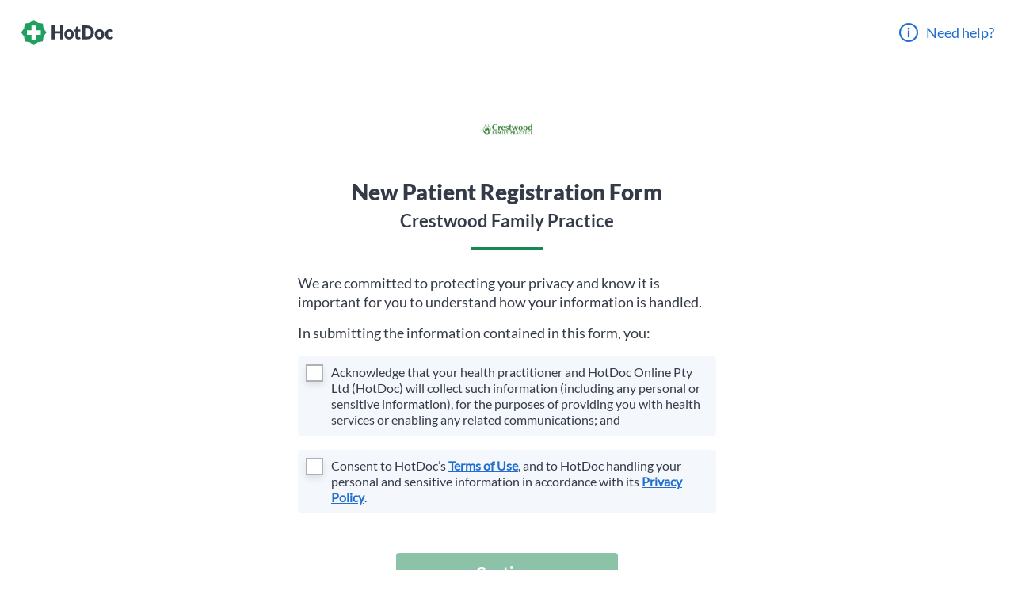

--- FILE ---
content_type: text/html; charset=utf-8
request_url: https://www.hotdoc.com.au/forms/crestwood-family-practice-new-patient-registration-form
body_size: 3130
content:
<!DOCTYPE html>
<html lang="en">
  <head><meta name='csrf-param' content='authenticity_token' />
<meta name='csrf-token' content='30NszEASeZ3Soilw83b71dKMNZAmllOvULytgKDG8YA2SPbl6jcWgiATEegZR70iQJ2ohS2BrvXlQVnn4AqVQg' />
<meta name='front-end-build-version' content='40472' />
<meta name='front-end-build-params' content='app_name=forms' />
<meta name='front-end-build-url' content='/front_end_builds/best?app_name=forms&format=json' />
    <meta charset="utf-8" />
    <meta http-equiv="X-UA-Compatible" content="IE=edge" />
    <title>Patient Registration - HotDoc</title>
    <meta name="description" content="" />
    <meta name="viewport" content="width=device-width, initial-scale=1" />
    <meta name="robots" content="noindex, nofollow" />

    <meta name="hotdoc-ember-forms/config/environment" content="%7B%22modulePrefix%22%3A%22hotdoc-ember-forms%22%2C%22environment%22%3A%22production%22%2C%22rootURL%22%3A%22%2F%22%2C%22routerRootURL%22%3A%22%2Fforms%22%2C%22locationType%22%3A%22history%22%2C%22apiAcceptHeader%22%3A%22application%2Fau.com.hotdoc.v1%22%2C%22EmberENV%22%3A%7B%22EXTEND_PROTOTYPES%22%3Afalse%2C%22FEATURES%22%3A%7B%7D%2C%22_APPLICATION_TEMPLATE_WRAPPER%22%3Afalse%2C%22_DEFAULT_ASYNC_OBSERVERS%22%3Atrue%2C%22_JQUERY_INTEGRATION%22%3Afalse%2C%22_NO_IMPLICIT_ROUTE_MODEL%22%3Atrue%2C%22_TEMPLATE_ONLY_GLIMMER_COMPONENTS%22%3Atrue%7D%2C%22api%22%3A%7B%22host%22%3A%22https%3A%2F%2Fwww.hotdoc.com.au%22%2C%22namespace%22%3A%22api%22%7D%2C%22isDevelopment%22%3Afalse%2C%22isTest%22%3Afalse%2C%22isStaging%22%3Afalse%2C%22isProduction%22%3Atrue%2C%22isProductionLike%22%3Atrue%2C%22APP%22%3A%7B%22name%22%3A%22hotdoc-ember-forms%22%2C%22version%22%3A%220.0.0%2Bae38d19e%22%7D%2C%22sentry%22%3A%7B%22dsn%22%3A%22https%3A%2F%2F3d614bd0ee4e4fe9820abbc273d7a18a%40sentry.io%2F1241060%22%2C%22enabled%22%3Atrue%7D%2C%22timeUntilIdleWarningPublicDevice%22%3A80%2C%22timeUntilIdleWarningPersonalDevice%22%3A240%2C%22timeUntilIdleWarningInClinicDevice%22%3A240%2C%22timeToShowIdleWarning%22%3A20%2C%22timeUntilPostSubmissionClear%22%3A20%2C%22timeUntilPreCancelClear%22%3A20%2C%22ember-cli-content-security-policy%22%3A%7B%22policy%22%3A%22default-src%20'none'%3B%20script-src%20'self'%20https%3A%2F%2Fcdn.hotdoc.com.au%20https%3A%2F%2Fau-com-hotdoc-ember-staging.s3.amazonaws.com%20https%3A%2F%2Fd3sjaxzllw9rho.cloudfront.net%3B%20font-src%20'self'%20https%3A%2F%2Fcdn.hotdoc.com.au%20https%3A%2F%2Fau-com-hotdoc-ember-staging.s3.amazonaws.com%20https%3A%2F%2Fd3sjaxzllw9rho.cloudfront.net%3B%20connect-src%20'self'%20https%3A%2F%2Fsentry.io%3B%20img-src%20'self'%20https%3A%2F%2Fcdn.hotdoc.com.au%20https%3A%2F%2Fau-com-hotdoc-ember-staging.s3.amazonaws.com%20https%3A%2F%2Fd3sjaxzllw9rho.cloudfront.net%3B%20style-src%20'self'%20https%3A%2F%2Fcdn.hotdoc.com.au%20https%3A%2F%2Fau-com-hotdoc-ember-staging.s3.amazonaws.com%20https%3A%2F%2Fd3sjaxzllw9rho.cloudfront.net%20'unsafe-inline'%3B%20media-src%20'self'%3B%20frame-src%20*%3B%22%2C%22reportOnly%22%3Afalse%7D%7D" />
<meta http-equiv="Content-Security-Policy" content="default-src 'none'; script-src 'self' https://cdn.hotdoc.com.au https://au-com-hotdoc-ember-staging.s3.amazonaws.com https://d3sjaxzllw9rho.cloudfront.net; font-src 'self' https://cdn.hotdoc.com.au https://au-com-hotdoc-ember-staging.s3.amazonaws.com https://d3sjaxzllw9rho.cloudfront.net; connect-src 'self' https://sentry.io; img-src 'self' https://cdn.hotdoc.com.au https://au-com-hotdoc-ember-staging.s3.amazonaws.com https://d3sjaxzllw9rho.cloudfront.net; style-src 'self' https://cdn.hotdoc.com.au https://au-com-hotdoc-ember-staging.s3.amazonaws.com https://d3sjaxzllw9rho.cloudfront.net 'unsafe-inline'; media-src 'self'; frame-src *;">

    <link integrity="" rel="stylesheet" href="https://cdn.hotdoc.com.au/forms/dist/assets/vendor-ebd6f8ce46a677e1a4f5f8a8317109a9.css" />
<link rel="stylesheet" href="https://cdn.hotdoc.com.au/forms/dist/assets/chunk.524.0590ddba8f58badec2a9.css"/>
    <link
      integrity=""
      rel="stylesheet"
      href="https://cdn.hotdoc.com.au/forms/dist/assets/hotdoc-ember-forms-18270750ba7dcc3552a97e0e19e15af4.css"
    />

     <style>
.site-loader {
  z-index: 1000;
  display: block;
  position: fixed;
  height: 100%;
  width: 100%;
  text-align: center;
  inset: 0;
  border-radius: 5px;
  background: #fff;
}

.site-loader > .content {
  display: block;
  position: relative;
  top: calc(50% - 60px);
}

.site-loader > .content svg {
  animation: spin 1s linear infinite;
}

.site-loader svg path {
  fill: #1ea160;
}

@keyframes spin {
  100% {
    transform: rotate(360deg);
  }
}

</style>
  </head>
  <body>
    <div data-name="preloader">
  <div id="preloader" class="site-loader">
    <div class="content">
      <svg width='120px' height='120px' xmlns="http://www.w3.org/2000/svg" viewBox="0 0 100 100" preserveAspectRatio="xMidYMid" class="uil-ring"><rect x="0" y="0" width="100" height="100" fill="none" class="bk"></rect><defs><filter id="uil-ring-shadow" x="-100%" y="-100%" width="300%" height="300%"><feOffset result="offOut" in="SourceGraphic" dx="0" dy="0"></feOffset><feGaussianBlur result="blurOut" in="offOut" stdDeviation="0"></feGaussianBlur><feBlend in="SourceGraphic" in2="blurOut" mode="normal"></feBlend></filter></defs><path d="M10,50c0,0,0,0.5,0.1,1.4c0,0.5,0.1,1,0.2,1.7c0,0.3,0.1,0.7,0.1,1.1c0.1,0.4,0.1,0.8,0.2,1.2c0.2,0.8,0.3,1.8,0.5,2.8 c0.3,1,0.6,2.1,0.9,3.2c0.3,1.1,0.9,2.3,1.4,3.5c0.5,1.2,1.2,2.4,1.8,3.7c0.3,0.6,0.8,1.2,1.2,1.9c0.4,0.6,0.8,1.3,1.3,1.9 c1,1.2,1.9,2.6,3.1,3.7c2.2,2.5,5,4.7,7.9,6.7c3,2,6.5,3.4,10.1,4.6c3.6,1.1,7.5,1.5,11.2,1.6c4-0.1,7.7-0.6,11.3-1.6 c3.6-1.2,7-2.6,10-4.6c3-2,5.8-4.2,7.9-6.7c1.2-1.2,2.1-2.5,3.1-3.7c0.5-0.6,0.9-1.3,1.3-1.9c0.4-0.6,0.8-1.3,1.2-1.9 c0.6-1.3,1.3-2.5,1.8-3.7c0.5-1.2,1-2.4,1.4-3.5c0.3-1.1,0.6-2.2,0.9-3.2c0.2-1,0.4-1.9,0.5-2.8c0.1-0.4,0.1-0.8,0.2-1.2 c0-0.4,0.1-0.7,0.1-1.1c0.1-0.7,0.1-1.2,0.2-1.7C90,50.5,90,50,90,50s0,0.5,0,1.4c0,0.5,0,1,0,1.7c0,0.3,0,0.7,0,1.1 c0,0.4-0.1,0.8-0.1,1.2c-0.1,0.9-0.2,1.8-0.4,2.8c-0.2,1-0.5,2.1-0.7,3.3c-0.3,1.2-0.8,2.4-1.2,3.7c-0.2,0.7-0.5,1.3-0.8,1.9 c-0.3,0.7-0.6,1.3-0.9,2c-0.3,0.7-0.7,1.3-1.1,2c-0.4,0.7-0.7,1.4-1.2,2c-1,1.3-1.9,2.7-3.1,4c-2.2,2.7-5,5-8.1,7.1 c-0.8,0.5-1.6,1-2.4,1.5c-0.8,0.5-1.7,0.9-2.6,1.3L66,87.7l-1.4,0.5c-0.9,0.3-1.8,0.7-2.8,1c-3.8,1.1-7.9,1.7-11.8,1.8L47,90.8 c-1,0-2-0.2-3-0.3l-1.5-0.2l-0.7-0.1L41.1,90c-1-0.3-1.9-0.5-2.9-0.7c-0.9-0.3-1.9-0.7-2.8-1L34,87.7l-1.3-0.6 c-0.9-0.4-1.8-0.8-2.6-1.3c-0.8-0.5-1.6-1-2.4-1.5c-3.1-2.1-5.9-4.5-8.1-7.1c-1.2-1.2-2.1-2.7-3.1-4c-0.5-0.6-0.8-1.4-1.2-2 c-0.4-0.7-0.8-1.3-1.1-2c-0.3-0.7-0.6-1.3-0.9-2c-0.3-0.7-0.6-1.3-0.8-1.9c-0.4-1.3-0.9-2.5-1.2-3.7c-0.3-1.2-0.5-2.3-0.7-3.3 c-0.2-1-0.3-2-0.4-2.8c-0.1-0.4-0.1-0.8-0.1-1.2c0-0.4,0-0.7,0-1.1c0-0.7,0-1.2,0-1.7C10,50.5,10,50,10,50z" fill="#1EA160" filter="url(#uil-ring-shadow)"></path></svg>
    </div>
  </div>
</div> 

    <script src="https://cdn.hotdoc.com.au/forms/dist/assets/vendor-ae053c3b10e6b95428cad894e67023af.js"></script>
<script src="https://cdn.hotdoc.com.au/forms/dist/assets/chunk.481.ae96986a7af1f2df4a30.js"></script>
<script src="https://cdn.hotdoc.com.au/forms/dist/assets/chunk.524.0590ddba8f58badec2a9.js"></script>
    <script src="https://cdn.hotdoc.com.au/forms/dist/assets/hotdoc-ember-forms-dc71e3ed46b3333dee0e5bce45986173.js"></script>

    <link
      rel="preload"
      as="image"
      href="https://cdn.hotdoc.com.au/forms/dist/assets/icons/icon-checkbox-selected-5d448b3568969afc4b865dc615bb12f9.svg"
    />
    <link
      rel="preload"
      as="image"
      href="https://cdn.hotdoc.com.au/forms/dist/assets/icons/icon-radio-selected-efd1daac1abbf3b08e842c818c6063e6.svg"
    />

    <link href="https://cdn.hotdoc.com.au/static/shared-dependencies/outdated-browser-rework/2.9.0/outdated-browser-rework.css" importance="low" type="text/css" rel="stylesheet"/>
<script src="https://cdn.hotdoc.com.au/static/shared-dependencies/outdated-browser-rework/2.9.0/outdated-browser-rework.min.js" type="text/javascript"></script>
<style>
  #outdated * {
    font-family: "Lato-Black", "Trebuchet MS", sans-serif !important;
  }
</style>

<div id="outdated"></div>

<script>
  window.outdatedBrowserRework({
    // backgroundColor: '#1ea160',
    // fullscreen: true,
    browserSupport: {
      // See config/targets.js for the versions per browser that we support
      'Chrome': true, // Includes Chrome for mobile devices
      'Edge': 93,
      'Safari': 12,
      'Mobile Safari': 12,
      'Firefox': true,
      'Opera': true,
      'IE': false
    },
    requireChromeOnAndroid: false,
    isUnknownBrowserOK: false,
    language: 'en',
    messages: {
      en: {
        outOfDate: "Your browser is out of date",
        unsupported: "Your browser is not supported",
        update: {
          web: "Please update your browser to view this website correctly.",
          googlePlay: "Please install Chrome from the Google Play store",
          appStore: "Please update iOS from the Settings App"
        },
        url: "https://help.hotdoc.com.au/hc/en-gb/articles/4407182024345",
        callToAction: "Update my browser now",
        close: "Close"
      }
    }
  });
</script>
    
  </body>
</html>


--- FILE ---
content_type: text/css; charset=utf-8
request_url: https://cdn.hotdoc.com.au/forms/dist/assets/hotdoc-ember-forms-18270750ba7dcc3552a97e0e19e15af4.css
body_size: 6691
content:
@font-face{font-family:Lato-Light;src:url("https://cdn.hotdoc.com.au/static/assets/fonts/lato/subset-Lato-Light.woff2") format("woff2"),url("https://cdn.hotdoc.com.au/static/assets/fonts/lato/subset-Lato-Light.woff") format("woff");font-weight:400;font-style:normal;font-display:swap}@font-face{font-family:Lato-Regular;src:url("https://cdn.hotdoc.com.au/static/assets/fonts/lato/subset-Lato-Regular.woff2") format("woff2"),url("https://cdn.hotdoc.com.au/static/assets/fonts/lato/subset-Lato-Regular.woff") format("woff");font-weight:400;font-style:normal;font-display:swap}@font-face{font-family:Lato-Black;src:url("https://cdn.hotdoc.com.au/static/assets/fonts/lato/subset-Lato-Black.woff2") format("woff2"),url("https://cdn.hotdoc.com.au/static/assets/fonts/lato/subset-Lato-Black.woff") format("woff");font-weight:400;font-style:normal;font-display:swap}@font-face{font-family:Lato-Bold;src:url("https://cdn.hotdoc.com.au/static/assets/fonts/lato/subset-Lato-Bold.woff2") format("woff2"),url("https://cdn.hotdoc.com.au/static/assets/fonts/lato/subset-Lato-Bold.woff") format("woff");font-weight:400;font-style:normal;font-display:swap}@keyframes sideway{0%{transform:translateX(0)}100%{transform:translateX(-56px)}}html{font-size:18px}body{font-family:Lato-Regular,sans-serif;color:#343b48;margin:0}body.no-scroll{overflow:hidden}a{color:#216ecf}a:hover{color:#2c7bdd;text-decoration:none}button,input,select,textarea{font-size:1rem;line-height:1.2rem}button,h1,h2,h3,h4,h5,input,select,textarea{font-family:Lato-Regular,sans-serif;font-weight:400}h1{font-size:2.5555555556rem}@media screen and (min-width:0) and (max-width:56.8333333333rem){h1{font-size:2rem}}button,input[type=checkbox],input[type=email],input[type=number],input[type=radio],input[type=submit],input[type=tel],input[type=text],select,textarea{margin:0;padding:0}button,input[type=email],input[type=number],input[type=submit],input[type=tel],input[type=text],select{-webkit-appearance:none;appearance:none;border:none}input[type=email],input[type=number],input[type=tel],input[type=text],select{background:0 0;color:#343b48}input[type=email]::-ms-clear,input[type=number]::-ms-clear,input[type=tel]::-ms-clear,input[type=text]::-ms-clear,select::-ms-clear{display:none}select:-moz-focusring{color:transparent;text-shadow:0 0 0 #343b48}select::-ms-expand{display:none}input[type=number]::-webkit-inner-spin-button,input[type=number]::-webkit-outer-spin-button{-webkit-appearance:none;appearance:none}input[type=checkbox]::-ms-check,input[type=radio]::-ms-check{display:none}input{transition:border-color .25s ease-out}textarea{overflow:auto}.kiosk-modal{border:0;height:90vh;width:90vw}@media screen and (min-width:0) and (max-width:56.8333333333rem){.AgreeConditionsForm .SectionDivider{display:none}}.AgreeConditionsForm-conditions-wrapper{margin:.6666666667rem 0 .5555555556rem}.AgreeConditionsForm-conditions-message{line-height:1.3333333333rem;margin-top:0}.AgreeConditionsForm-kiosk-modal-button{background:0 0;color:#216ecf;text-decoration:underline;cursor:pointer}.AgreeConditionsForm-conditions-message:not(:last-child){margin-bottom:.8333333333rem}.AgreeConditionsForm-conditions-actions{font-size:.8888888889rem;line-height:1.2222222222rem}.AgreeConditionsForm-conditions-actions a{font-weight:700}.AgreeConditionsForm-actions-row{display:flex;margin:.6666666667rem auto;background-color:#f4f8fc;border-radius:.2222222222rem;padding:.5555555556rem .5rem .5555555556rem .3333333333rem}@media screen and (min-width:56.8888888889rem){.AgreeConditionsForm-actions-row{padding:.5555555556rem .7777777778rem .5555555556rem .5555555556rem;margin:1rem auto}}.AgreeConditionsForm-actions-row .CheckboxInput{align-items:flex-start;display:flex;font-size:.8888888889rem;line-height:1.3333333333rem}.AgreeConditionsForm-actions{margin-top:2.7777777778rem}.AgreeConditionsForm-actions button{display:block;margin:0 auto;width:280px}@media screen and (min-width:0) and (max-width:56.8333333333rem){.AgreeConditionsForm-actions button{width:100%;max-width:335px}}.AgreeConditionsForm-actions button.link{margin-top:1.1111111111rem;line-height:1rem;background-color:#fff;color:#198751;text-decoration:underline;cursor:pointer}.AgreeConditionsForm-actions button.link:hover{color:#1d9d5e;text-decoration:none}.AgreeConditionsForm-actions button.link:disabled{opacity:0;cursor:default}.primary-action-button,.primary-action-link{border-radius:.2222222222rem;font-family:Lato-Bold,sans-serif;font-size:1.1111111111rem;text-align:center;width:11.1111111111rem;padding:.8333333333rem 0;cursor:pointer;transition:opacity .2s cubic-bezier(.4, 0, 1, .4) .2s}.green.primary-action-link,.primary-action-button.green{background:#198751;color:#fff}.green.primary-action-link:hover:not(:disabled),.primary-action-button.green:hover:not(:disabled){background-color:#1d9d5e}.green-on-white.primary-action-link,.primary-action-button.green-on-white{background:#fff;color:#198751;border:.1111111111rem solid #198751}.green-on-white.primary-action-link:hover:not(:disabled),.primary-action-button.green-on-white:hover:not(:disabled){background-color:#f2f2f2}.primary-action-button.red,.red.primary-action-link{background:#d54227;color:#fff}.primary-action-button.red:hover:not(:disabled),.red.primary-action-link:hover:not(:disabled){background-color:#db533a}.grey.primary-action-link,.primary-action-button.grey{background:#d6d8da;color:#5d626d}.grey.primary-action-link:hover:not(:disabled),.primary-action-button.grey:hover:not(:disabled){background-color:#e3e5e6}.loading.primary-action-link,.primary-action-button.loading{cursor:default;color:#fff;position:relative;overflow:hidden;background:0 0!important;z-index:0;text-shadow:0 0 3px RGBA(0,0,0,.3)}.loading.primary-action-link:after,.loading.primary-action-link:before,.primary-action-button.loading:after,.primary-action-button.loading:before{content:" ";position:absolute;width:100%;height:100%;left:0;top:0}.loading.primary-action-link:before,.primary-action-button.loading:before{background:#a6c5ec;z-index:-2}.loading.primary-action-link:after,.primary-action-button.loading:after{width:200%;z-index:-1;background:repeating-linear-gradient(-45deg,transparent,transparent 10px,rgba(255,255,255,.2) 10px,rgba(255,255,255,.2) 20px);animation:sideway 1.7s linear infinite}.primary-action-button:disabled,.primary-action-link:disabled{cursor:not-allowed;opacity:.5}.primary-action-link{text-decoration:none;display:block}.primary-action-link.green-on-white{line-height:1.1666666667rem;padding:.7222222222rem 0}#error-message{margin:5.5555555556rem auto}@media screen and (min-width:56.8888888889rem){#error-message{max-width:50rem}}@media screen and (min-width:0) and (max-width:56.8333333333rem){#error-message{margin:5.5555555556rem 1.1111111111rem}}#error-message .content,#error-message .heading{text-align:center}#error-message .content{margin-bottom:2.7777777778rem}.FormsPage .return-dashboard-button{display:flex;flex:1 1 0%;justify-content:center;max-width:290px}.FormWrapper .FormSection{margin:2.7777777778rem 0}.FormWrapper-timeout-notice{padding:.5555555556rem;font-size:.8888888889rem;line-height:1.2222222222rem;margin-top:.6666666667rem;background-color:#f4f8fc}.FormWrapper-timeout-notice p{margin-bottom:0}@media screen and (min-width:0) and (max-width:56.8333333333rem){.FormWrapper .FormSection{margin:1rem 0 0}.FormWrapper .SignatureInput{margin-top:1rem}}.FormErrors{border-radius:.2222222222rem;padding:1.1111111111rem 1.6666666667rem 1.1111111111rem 0}.FormErrors .heading-row{display:flex;align-items:center}.FormErrors .heading-row .icon{height:22px;margin-right:.3333333333rem}.FormErrors .heading-row .message{position:relative;margin:0;font-family:Lato-Bold,sans-serif}.FormErrors,.FormErrors .section-field-errors button{color:#d54227;font-size:.7777777778rem}.FormErrors .section{margin:.5555555556rem 0;margin-left:1.5555555556rem}.FormErrors .section:last-child{margin-bottom:0}.FormErrors .section .section-title{margin:.2777777778rem 0}.FormErrors .section .section-field-errors{padding-left:1.1111111111rem;margin:0}.FormErrors .section .section-field-errors button{text-align:left;cursor:pointer;width:100%;white-space:nowrap;overflow:hidden;text-overflow:ellipsis;background-color:#fff;line-height:28px}.FormErrors .section .section-field-errors button:not(:hover){text-decoration:underline}.FormFieldGroup{box-sizing:border-box}.FormFieldGroup:last-child .GroupDivider{display:none}.FormFieldGroup-inner-wrapper{padding:1rem 0}.FormFieldGroup-inner-wrapper .dependent-field{margin-top:.8333333333rem}.FormFieldGroup-inner-wrapper .form-field{margin-top:.8333333333rem}.FormFieldGroup-inner-wrapper .form-field:first-child{margin-top:0}.FormFieldGroup-inner-wrapper .label-row{display:flex;align-items:center;justify-content:space-between;margin:0 auto 1.3333333333rem}.FormFieldGroup-inner-wrapper .label-row label.form-field-group-label{display:block;box-sizing:border-box;font-family:Lato-Bold,sans-serif;font-size:.8888888889rem;line-height:1rem;color:#343b48;letter-spacing:.0111111111rem;margin:0 auto}.FormFieldGroup-inner-wrapper .same-as-row{display:flex;align-items:center;font-family:Lato-Bold,sans-serif;justify-content:flex-start;font-size:.7777777778rem}.FormFieldGroup-inner-wrapper .same-as-row input[type=checkbox]{margin-left:.5555555556rem;margin-right:.5555555556rem}.FormFieldGroup .GroupDivider{margin:0 -16px}@media screen and (min-width:0) and (max-width:56.8333333333rem){.FormFieldGroup:first-child .FormFieldGroup-inner-wrapper{padding-top:0}.FormFieldGroup:last-child .FormFieldGroup-inner-wrapper{padding-bottom:0}}.form-field{box-sizing:border-box}.form-field .required{color:#d54227}.FormHeader{text-align:center}.FormHeader h4{margin:1.6666666667rem 0}.form-inline-errors ul{list-style:none;margin:0;padding:0}.form-inline-errors .error-message{margin:.5555555556rem 0;padding:.8333333333rem;font-family:Lato-Bold,sans-serif;font-size:.7777777778rem;background-color:#fdf5f4;color:#d54227;border-radius:.2222222222rem}.FormInlineErrors ul{list-style:none;margin:0;padding:0}.FormInlineErrors .error-message{display:flex;align-items:center;margin:.5833333333rem 0;font-family:Lato-Bold,sans-serif;font-size:.7777777778rem;color:#d54227;border-radius:.2222222222rem}.FormInlineErrors .error-message img{height:22px;margin-right:.3333333333rem}.FormSection-title-wrapper{text-align:center}.FormSection-title-wrapper .section-title{margin:17px 0;font-family:Lato-Bold,sans-serif;font-size:1.1111111111rem;line-height:1.3333333333rem}.FormSection-section-description{text-align:center;line-height:1.3333333333rem}.FormSection .SectionDivider{margin:17px auto 23px}.FormSection-section-wrapper{border:1px solid #d6d8da;border-radius:4px;padding:0 16px}.FormSection .form-section-child.FormHeader{margin:1.6666666667rem auto}.FormSection .form-section-child.form-field{margin:.8333333333rem auto}@media screen and (min-width:0) and (max-width:56.8333333333rem){.FormSection-title-wrapper{min-height:2.2222222222rem;margin-bottom:1.1111111111rem}.FormSection-title-wrapper .section-title{background-color:#5d626d;color:#fff;margin:0 -16px;padding:.6111111111rem .8888888889rem;display:flex;align-items:center;justify-content:center;font-size:1rem}.FormSection-title-wrapper .section-title.sticky{width:100vw;margin:0;position:fixed;top:0;left:0;z-index:100;box-sizing:border-box}.FormSection-section-description{margin:1.5555555556rem 0}.FormSection .SectionDivider{display:none}.FormSection-section-wrapper{border:none;padding:0}}.MastHead-clinic-logo{display:block;margin:0 auto 1.1666666667rem;height:4.5555555556rem;max-width:20rem}.MastHead--form-subtitle,.MastHead--form-title{text-align:center;margin:0}.MastHead--form-subtitle{font-size:1.5555555556rem;font-family:Lato-Black,sans-serif;margin-bottom:.3333333333rem}.MastHead--form-title{font-size:1.2222222222rem;font-family:Lato-Bold,sans-serif;margin-top:0}.MastHead--form-optional{color:#5d626d;font-size:.8888888889rem;line-height:1.3333333333rem;margin:0 0 .3333333333rem 0;text-align:center}.MastHead.compact .clinic-logo{height:4.4444444444rem;max-width:13.3333333333rem}.FormStructurePatientNotice{padding:.5555555556rem;font-size:.8888888889rem;line-height:1.2222222222rem;background-color:#f4f8fc;margin-top:1.1666666667rem}@media screen and (min-width:0) and (max-width:56.8333333333rem){.FormStructurePatientNotice{margin-top:.7222222222rem}}.FormStructurePatientNotice p{text-align:center;white-space:pre-line;margin-top:-45px;margin-bottom:-25px}.CheckboxInput{display:flex;align-items:center;color:#343b48;font-size:.8888888889rem;box-sizing:border-box;word-wrap:break-word}.CheckboxInput,.CheckboxInput input[type=checkbox]{cursor:pointer}.CheckboxInput input[type=checkbox]{-webkit-appearance:none;appearance:none;border:2px solid #aeb1b6;box-shadow:0 4px 8px 0 rgba(0,0,0,.1);min-height:22px;min-width:22px;margin-right:.5555555556rem;background-size:contain;background-color:#fff;background-repeat:no-repeat;background-position:top left;outline:0}.CheckboxInput input[type=checkbox]:checked{background-image:url("https://cdn.hotdoc.com.au/forms/dist/assets/icons/icon-tick-v2-e3f75b39e0237e4aaaec7e5b7a2ab556.svg");background-size:24px;background-position:center;border:2px solid #198751}.CheckboxInput input[type=checkbox]:focus{border-color:#216ecf;box-shadow:0 0 .0555555556rem .1111111111rem #a6c5ec}.CheckboxInput p{margin:0;line-height:1.1111111111rem}.checkbox-group-input .group .group-label{display:block;font-family:Lato-Bold,sans-serif;font-size:.7777777778rem;line-height:1rem;color:#343b48;letter-spacing:.0555555556rem}.checkbox-group-input .group .group-label{margin-bottom:.5555555556rem}.checkbox-group-input .group .inputs .CheckboxInput{padding-top:.5555555556rem}.checkbox-group-input .group .inputs .CheckboxInput:not(:last-child){padding-bottom:.5555555556rem}.DateInput,.DateInput label.date-input-label{cursor:text}.DateInput label.date-input-label{font-family:Lato-Bold,sans-serif;font-size:.7777777778rem;line-height:1rem;color:#343b48;letter-spacing:.01rem}.DateInput .label-row{display:flex;align-items:center}.DateInput .label-row .icon{margin-left:auto}.DateInput .date-inputs{margin-top:.3055555556rem;display:flex}.DateInput .date-inputs .date-field{position:relative;background-color:#fff}.DateInput .date-inputs .date-field label{position:absolute;top:.8888888889rem;left:.8888888889rem;right:.8888888889rem;color:#858991;transition:transform 150ms cubic-bezier(0, 0, .58, 1)}.DateInput .date-inputs .date-field input{box-sizing:border-box;width:100%;padding:.5rem .6666666667rem;border-radius:.2222222222rem;outline:0}.DateInput .date-inputs .date-field input:focus{border-color:#216ecf}.DateInput .date-inputs .date-field input:invalid{box-shadow:none}.DateInput .date-inputs .date-field.day-field,.DateInput .date-inputs .date-field.month-field{flex:3;padding-right:.5555555556rem}.DateInput .date-inputs .date-field.year-field{flex:4;display:flex;position:relative}.DateInput .date-inputs .date-field.year-field .validation-icon{position:absolute}.DateInput .date-inputs .date-field.year-field .valid-icon{max-height:1.0555555556rem;top:.6111111111rem;right:.8333333333rem}.DateInput .date-inputs .date-field.year-field .invalid-icon{max-height:.8333333333rem;top:.7222222222rem;right:.8333333333rem}.DateInput input{border:1px solid #aeb1b6}.DateInput input.valid,.DateInput.valid input{border-color:#198751}.DateInput input.valid:focus,.DateInput.valid input:focus{border-color:#216ecf}.DateInput input.invalid,.DateInput.invalid input{border-color:#d54227}.DateInput input.invalid:focus,.DateInput.invalid input:focus{border-color:#216ecf}.MonthYearInput,.MonthYearInput label.month-year-input-label{cursor:text}.MonthYearInput label.month-year-input-label{font-family:Lato-Bold,sans-serif;font-size:.7777777778rem;line-height:1rem;color:#343b48;letter-spacing:.01rem}.MonthYearInput .month-year-inputs{margin-top:.3055555556rem;display:flex}.MonthYearInput .month-year-inputs .month-year-field{position:relative;background-color:#fff}.MonthYearInput .month-year-inputs .month-year-field label{position:absolute;top:.8888888889rem;left:.8888888889rem;right:.8888888889rem;color:#858991;transition:transform 150ms cubic-bezier(0, 0, .58, 1)}.MonthYearInput .month-year-inputs .month-year-field input{box-sizing:border-box;width:100%;padding:.5rem .6666666667rem;border-radius:.2222222222rem;outline:0}.MonthYearInput .month-year-inputs .month-year-field input:focus{border-color:#216ecf}.MonthYearInput .month-year-inputs .month-year-field input:invalid{box-shadow:none}.MonthYearInput .month-year-inputs .month-year-field.month-field{flex:3;padding-right:.5555555556rem}.MonthYearInput .month-year-inputs .month-year-field.year-field{flex:4;display:flex;position:relative}.MonthYearInput .month-year-inputs .month-year-field.year-field .validation-icon{position:absolute}.MonthYearInput .month-year-inputs .month-year-field.year-field .valid-icon{max-height:1.0555555556rem;top:.6111111111rem;right:.8333333333rem}.MonthYearInput .month-year-inputs .month-year-field.year-field .invalid-icon{max-height:.8333333333rem;top:.7222222222rem;right:.8333333333rem}.MonthYearInput input{border:1px solid #aeb1b6}.MonthYearInput.valid input{border-color:#198751}.MonthYearInput.invalid input{border-color:#d54227}.MonthYearInput.invalid input:focus,.MonthYearInput.valid:focus{border-color:#216ecf}.NumberInput{position:relative;background-color:#fff;display:flex;flex-direction:column}.NumberInput input{box-sizing:border-box;width:100%;padding:.5rem .6666666667rem;height:2.3333333333rem;border:1.5px solid #aeb1b6;border-radius:.2222222222rem;outline:0}.NumberInput input:focus{border-color:#216ecf}.NumberInput input:invalid{box-shadow:none}.NumberInput input::placeholder{color:#858991}.NumberInput label{color:#858991;margin-bottom:.3055555556rem;width:100%;font-family:Lato-Bold,sans-serif;font-size:.7777777778rem;line-height:1.3333333333rem;color:#343b48;letter-spacing:.01rem}.NumberInput .input-container{position:relative}.NumberInput .validation-icon{position:absolute}.NumberInput .valid-icon{max-height:1.0555555556rem;top:.6666666667rem;right:.8333333333rem}.NumberInput .invalid-icon{max-height:.8333333333rem;top:.7777777778rem;right:.8333333333rem}.NumberInput.valid input{border-color:#198751}.NumberInput.invalid input{border-color:#d54227}.NumberInput.invalid input:focus,.NumberInput.valid input:focus{border-color:#216ecf}.RadioInput label{color:#5d626d;letter-spacing:.0127777778rem;display:inline-block;font-family:Lato-Bold,sans-serif;font-size:.8888888889rem;border:1px solid #aeb1b6;border-radius:4px;box-sizing:border-box;padding:.5555555556rem .8888888889rem;text-align:center;overflow-wrap:break-word;width:100%;line-height:1.1111111111rem;height:100%;display:flex;justify-content:center;align-items:center;position:relative}.RadioInput label:hover{cursor:pointer}.RadioInput-checked label{background:#f4f8fc;color:#216ecf;border-color:#a6c5ec;border-width:1px}.RadioInput-focused label{border-color:#216ecf;border-width:1px}.RadioInput input[type=radio]{-webkit-appearance:none;appearance:none;position:absolute;top:0;bottom:0;left:0;right:0;border-radius:4px;width:100%;height:100%;outline:0}.RadioGroupInput .group .header{display:flex;align-items:flex-start;justify-content:space-between;width:100%}.RadioGroupInput .group .group-label{font-family:Lato-Bold,sans-serif;font-size:.7777777778rem;line-height:1rem;color:#343b48;letter-spacing:.01rem;margin-right:.5555555556rem}.RadioGroupInput .group .clear-input{min-width:1.6666666667rem}.RadioGroupInput .group .clear-input button{display:block;width:100%;height:100%;font-size:.7777777778rem;line-height:1rem;background-color:#fff;color:#216ecf;font-weight:700;cursor:pointer}.RadioGroupInput .group .clear-input button:hover{color:#2c7bdd;text-decoration:underline}.RadioGroupInput .group .header{margin-bottom:.7777777778rem}.RadioGroupInput .group .inputs{display:flex;justify-content:space-between;flex-wrap:wrap}.RadioGroupInput .group .inputs .RadioInput{width:calc(50% - 5px)}.RadioGroupInput .group .inputs .RadioInput:not(:first-child):not(:nth-child(2)){padding-top:.5555555556rem}.SelectInput{position:relative;background-color:#fff;display:flex;flex-direction:column}.SelectInput select{box-sizing:border-box;padding:.2222222222rem 2.2222222222rem .1666666667rem .8333333333rem;background-image:url("https://cdn.hotdoc.com.au/forms/dist/assets/icons/icon_arrow_down-d938632d0e12316b6d9469826c25d3ad.svg");background-repeat:no-repeat;background-position:right .5555555556rem bottom .1666666667rem;background-size:1.6666666667rem 1.6666666667rem;height:42px;border:1.5px solid #aeb1b6;border-radius:.2222222222rem;outline:0}.SelectInput select:focus{border-color:#216ecf}.SelectInput label{margin-bottom:.3055555556rem;font-family:Lato-Bold,sans-serif;font-size:.7777777778rem;line-height:1rem;color:#343b48;letter-spacing:.01rem}.SelectInput.valid select{border-color:#198751}.SelectInput.invalid select{border-color:#d54227}.SelectInput.invalid select:focus,.SelectInput.valid select:focus{border-color:#216ecf}.SignatureInput{display:flex;flex-direction:column;justify-content:center;margin-bottom:1rem}@media screen and (min-width:56.8888888889rem){.SignatureInput{border:1px solid #d6d8da;border-radius:4px;padding:.8888888889rem}}.SignatureInput--help{background:#f4f8fc;color:#216ecf;padding:.4444444444rem;font-size:.7777777778rem;border-radius:4px;margin-bottom:1.2222222222rem;font-family:Lato-Bold,sans-serif;display:flex;align-items:center}.SignatureInput--help img{height:22px;margin-right:.3333333333rem}.SignatureInput--help p{margin:0}.SignatureInput #signature-canvas{border:1px solid #d6d8da;border-radius:.2222222222rem;width:100%;height:200px}.SignatureInput label{color:#858991;margin-bottom:.8888888889rem;width:100%;font-family:Lato-Bold,sans-serif;font-size:.7777777778rem;line-height:1rem;color:#343b48;letter-spacing:.0011111111rem;font-size:.8888888889rem;text-align:center}.SignatureInput label .required{color:#d54227}.SignatureInput .signature-buttons{display:flex;justify-content:flex-end}.SignatureInput .signature-buttons button{font-size:.7777777778rem;margin-top:.3888888889rem;padding:.3333333333rem 0;width:124px;height:30px;background-color:#fff;border:1px solid #aeb1b6;border-radius:.2222222222rem;line-height:1rem}@media screen and (min-width:0) and (max-width:56.8333333333rem){.SignatureInput .signature-buttons button{width:4.7777777778rem;height:1.6666666667rem}}.TextInput{position:relative;background-color:#fff;display:flex;flex-direction:column}.TextInput input{box-sizing:border-box;width:100%;padding:.5rem .6666666667rem;height:2.3333333333rem;border:1.5px solid #aeb1b6;border-radius:.2222222222rem;outline:0}.TextInput input:focus{border-color:#216ecf}.TextInput input:invalid{box-shadow:none}.TextInput input::placeholder{color:#858991}.TextInput label{color:#858991;margin-bottom:.3055555556rem;width:100%;font-family:Lato-Bold,sans-serif;font-size:.7777777778rem;line-height:1.3333333333rem;color:#343b48;letter-spacing:.01rem}.TextInput .input-container{position:relative}.TextInput .validation-icon{position:absolute}.TextInput .valid-icon{max-height:1.0555555556rem;top:.6666666667rem;right:.8333333333rem}.TextInput .invalid-icon{max-height:.8333333333rem;top:.7777777778rem;right:.8333333333rem}.TextInput.valid input{border-color:#198751}.TextInput.invalid input{border-color:#d54227}.TextInput.invalid input:focus,.TextInput.valid input:focus{border-color:#216ecf}.TextAreaInput{position:relative;display:flex;flex-direction:column}.TextAreaInput textarea{box-sizing:border-box;width:100%;padding:.8333333333rem 2.2222222222rem .8333333333rem .8333333333rem;min-height:8.3333333333rem;border:1.5px solid #aeb1b6;border-radius:.2222222222rem;background-color:#fff;resize:vertical;outline:0}.TextAreaInput textarea:focus{border-color:#216ecf}.TextAreaInput textarea::placeholder{color:#858991}.TextAreaInput label{margin-bottom:.3055555556rem;width:100%;font-family:Lato-Bold,sans-serif;font-size:.7777777778rem;line-height:1rem;color:#343b48;letter-spacing:.01rem}.TextAreaInput .input-container{position:relative}.TextAreaInput .valid-icon{max-height:1.0555555556rem;top:.6666666667rem;right:.8333333333rem}.TextAreaInput .invalid-icon{max-height:.8333333333rem;top:.7777777778rem;right:.8333333333rem}.TextAreaInput .validation-icon{position:absolute}.TextAreaInput .validation-icon.hide{display:none}.TextAreaInput.valid textarea{border-color:#198751}.TextAreaInput.invalid textarea{border-color:#d54227}.TextAreaInput.invalid textarea:focus,.TextAreaInput.valid textarea:focus{border-color:#216ecf}.tippy-box{z-index:3;text-shadow:none}.tippy-box,.tippy-box .tippy-content{border-radius:4px}.tippy-box .tippy-content{text-align:left;padding:0}.tippy-box .tippy-content .HTooltip.padding{padding:10px 20px}.tippy-box[data-theme~=blue]{background-color:#216ecf;color:#fff;box-shadow:0 2px 4px 0 rgba(0,0,0,.1)}.tippy-box[data-theme~=blue] a,.tippy-box[data-theme~=blue] h1,.tippy-box[data-theme~=blue] h2,.tippy-box[data-theme~=blue] h3,.tippy-box[data-theme~=blue] h4,.tippy-box[data-theme~=blue] h5,.tippy-box[data-theme~=blue] h6,.tippy-box[data-theme~=blue] p{color:#fff}.tippy-box[data-theme~=blue] .tippy-content{background-color:#216ecf}.tippy-box[data-theme~=blue][data-placement^=top]>.tippy-arrow{box-shadow:0 -4px 10px rgba(0,0,0,.3)}.tippy-box[data-theme~=blue][data-placement^=top]>.tippy-arrow::before{border-top-color:#216ecf}.tippy-box[data-theme~=blue][data-placement^=bottom]>.tippy-arrow{box-shadow:0 4px 10px rgba(0,0,0,.3)}.tippy-box[data-theme~=blue][data-placement^=bottom]>.tippy-arrow::before{border-bottom-color:#216ecf}.tippy-box[data-theme~=blue][data-placement^=left]>.tippy-arrow{box-shadow:-4px 0 10px rgba(0,0,0,.3)}.tippy-box[data-theme~=blue][data-placement^=left]>.tippy-arrow::before{border-left-color:#216ecf}.tippy-box[data-theme~=blue][data-placement^=right]>.tippy-arrow{box-shadow:4px 0 10px rgba(0,0,0,.3)}.tippy-box[data-theme~=blue][data-placement^=right]>.tippy-arrow::before{border-right-color:#216ecf}.tippy-box[data-theme~=yellow]{background-color:#f5c140;color:#343b48;box-shadow:0 2px 4px 0 rgba(0,0,0,.1)}.tippy-box[data-theme~=yellow] a,.tippy-box[data-theme~=yellow] h1,.tippy-box[data-theme~=yellow] h2,.tippy-box[data-theme~=yellow] h3,.tippy-box[data-theme~=yellow] h4,.tippy-box[data-theme~=yellow] h5,.tippy-box[data-theme~=yellow] h6,.tippy-box[data-theme~=yellow] p{color:#343b48}.tippy-box[data-theme~=yellow] .tippy-content{background-color:#f5c140}.tippy-box[data-theme~=yellow][data-placement^=top]>.tippy-arrow{box-shadow:0 -4px 10px rgba(0,0,0,.3)}.tippy-box[data-theme~=yellow][data-placement^=top]>.tippy-arrow::before{border-top-color:#f5c140}.tippy-box[data-theme~=yellow][data-placement^=bottom]>.tippy-arrow{box-shadow:0 4px 10px rgba(0,0,0,.3)}.tippy-box[data-theme~=yellow][data-placement^=bottom]>.tippy-arrow::before{border-bottom-color:#f5c140}.tippy-box[data-theme~=yellow][data-placement^=left]>.tippy-arrow{box-shadow:-4px 0 10px rgba(0,0,0,.3)}.tippy-box[data-theme~=yellow][data-placement^=left]>.tippy-arrow::before{border-left-color:#f5c140}.tippy-box[data-theme~=yellow][data-placement^=right]>.tippy-arrow{box-shadow:4px 0 10px rgba(0,0,0,.3)}.tippy-box[data-theme~=yellow][data-placement^=right]>.tippy-arrow::before{border-right-color:#f5c140}.tippy-box[data-theme~=light]{background-color:#fff;color:#343b48;box-shadow:0 2px 4px 0 rgba(0,0,0,.1)}.tippy-box[data-theme~=light] a,.tippy-box[data-theme~=light] h1,.tippy-box[data-theme~=light] h2,.tippy-box[data-theme~=light] h3,.tippy-box[data-theme~=light] h4,.tippy-box[data-theme~=light] h5,.tippy-box[data-theme~=light] h6,.tippy-box[data-theme~=light] p{color:#343b48}.tippy-box[data-theme~=light] .tippy-content{background-color:#fff}.tippy-box[data-theme~=light][data-placement^=top]>.tippy-arrow{box-shadow:0 -4px 10px rgba(0,0,0,.3)}.tippy-box[data-theme~=light][data-placement^=top]>.tippy-arrow::before{border-top-color:#fff}.tippy-box[data-theme~=light][data-placement^=bottom]>.tippy-arrow{box-shadow:0 4px 10px rgba(0,0,0,.3)}.tippy-box[data-theme~=light][data-placement^=bottom]>.tippy-arrow::before{border-bottom-color:#fff}.tippy-box[data-theme~=light][data-placement^=left]>.tippy-arrow{box-shadow:-4px 0 10px rgba(0,0,0,.3)}.tippy-box[data-theme~=light][data-placement^=left]>.tippy-arrow::before{border-left-color:#fff}.tippy-box[data-theme~=light][data-placement^=right]>.tippy-arrow{box-shadow:4px 0 10px rgba(0,0,0,.3)}.tippy-box[data-theme~=light][data-placement^=right]>.tippy-arrow::before{border-right-color:#fff}.tippy-box[data-theme~=dark]{background-color:#343b48;color:#fff;box-shadow:0 2px 4px 0 rgba(0,0,0,.1)}.tippy-box[data-theme~=dark] a,.tippy-box[data-theme~=dark] h1,.tippy-box[data-theme~=dark] h2,.tippy-box[data-theme~=dark] h3,.tippy-box[data-theme~=dark] h4,.tippy-box[data-theme~=dark] h5,.tippy-box[data-theme~=dark] h6,.tippy-box[data-theme~=dark] p{color:#fff}.tippy-box[data-theme~=dark] .tippy-content{background-color:#343b48}.tippy-box[data-theme~=dark][data-placement^=top]>.tippy-arrow{box-shadow:0 -4px 10px rgba(0,0,0,.3)}.tippy-box[data-theme~=dark][data-placement^=top]>.tippy-arrow::before{border-top-color:#343b48}.tippy-box[data-theme~=dark][data-placement^=bottom]>.tippy-arrow{box-shadow:0 4px 10px rgba(0,0,0,.3)}.tippy-box[data-theme~=dark][data-placement^=bottom]>.tippy-arrow::before{border-bottom-color:#343b48}.tippy-box[data-theme~=dark][data-placement^=left]>.tippy-arrow{box-shadow:-4px 0 10px rgba(0,0,0,.3)}.tippy-box[data-theme~=dark][data-placement^=left]>.tippy-arrow::before{border-left-color:#343b48}.tippy-box[data-theme~=dark][data-placement^=right]>.tippy-arrow{box-shadow:4px 0 10px rgba(0,0,0,.3)}.tippy-box[data-theme~=dark][data-placement^=right]>.tippy-arrow::before{border-right-color:#343b48}.tippy-box[data-theme~=blue]{font-size:14px;font-family:Lato-Bold,sans-serif;line-height:20px}.ModalNeedHelp{overflow-x:hidden;overflow-y:auto}.ModalNeedHelp .content{height:100%}@media screen and (min-width:56.8888888889rem){.ModalNeedHelp .content{height:75vh}}.ModalNeedHelp-message{text-align:center}@media screen and (min-width:56.8888888889rem){.ModalNeedHelp .Accordion{margin:40px 0}}@media screen and (min-width:0) and (max-width:56.8333333333rem){.ModalNeedHelp .Accordion{margin:25px -20px}}.ModalNeedHelp .Accordion .AccordionItem{padding-left:20px;padding-right:20px}@media screen and (min-width:0) and (max-width:56.8333333333rem){.ModalNeedHelp .modal-heading{margin-right:35px!important;max-width:276px}}@media screen and (min-width:56.8888888889rem){.ModalNeedHelp .modal-actions{padding-bottom:40px}}@media screen and (min-width:0) and (max-width:56.8333333333rem){.ModalNeedHelp .modal-actions{padding-bottom:20px}}.SubmissionModal{text-align:center}@media screen and (min-width:0) and (max-width:56.8333333333rem){.SubmissionModal .modal-heading{padding:0 2.2222222222rem}}.SubmissionModal .LoadingSpinner{margin:2.7777777778rem auto}@media screen and (min-width:0) and (max-width:56.8333333333rem){.PrepareHelp .SectionDivider{display:none}}.PrepareHelp-preparation-title{text-align:center;font-size:1.1111111111rem;font-family:Lato-Bold,sans-serif;line-height:1rem;margin-top:40px}.PrepareHelp-preparation-message{font-family:Lato-Regular,sans-serif}.PrepareHelp-actions-row{display:flex;align-items:center;justify-content:center;margin:2.2222222222rem 0}.PrepareHelp-actions-row button{display:block;margin:0 auto;width:280px}@media screen and (min-width:0) and (max-width:56.8333333333rem){.PrepareHelp-actions-row button{width:100%;max-width:335px}}.PrepareHelp-standout{font-family:Lato-Regular,sans-serif}.PrepareHelp-preparation-info{font-family:Lato-Bold,sans-serif;font-size:.7777777778rem;color:#216ecf;background-color:#f4f8fc;padding:5px 14px 5px 5px;display:flex;line-height:1.1111111111rem}.PrepareHelp-preparation-info img{height:1.2222222222rem;width:1.2222222222rem;margin-right:.3333333333rem}#promotion{margin:1.2222222222rem 1.5555555556rem;line-height:1.3888888889rem}#promotion .header{font-family:Lato-Bold,sans-serif;font-size:1rem;margin-top:0}#promotion img{width:100%;height:auto}#promotion .message{margin-top:.6666666667rem;margin-bottom:.8888888889rem}#promotion .message p{margin-top:0;margin-bottom:.6666666667rem}#promotion .message ul{-webkit-margin-before:0rem;margin-block-start:0rem;-webkit-margin-start:-1.1111111111rem;margin-inline-start:-1.1111111111rem}#promotion .message b,#promotion .message strong{font-family:Lato-Bold,sans-serif}#promotion .button{width:100%;height:2.2222222222rem;line-height:2.2222222222rem;padding:0}.AccordionItem{border-top:1px solid #d6d8da;padding:20px 0 25px}.AccordionItem:last-child{border-bottom:1px solid #d6d8da}.AccordionItem button{background:0 0;cursor:pointer;width:100%}.AccordionItem-title{color:#343b48;font-size:1rem;font-family:Lato-Bold,sans-serif;line-height:24px;margin-top:0;margin-bottom:0;display:flex;align-items:flex-start;justify-content:space-between;text-align:left}.AccordionItem-content{color:#343b48;font-size:1rem;font-family:Lato-Regular,sans-serif;line-height:24px;margin-top:18px;margin-bottom:0}@media screen and (min-width:0) and (max-width:56.8333333333rem){.AccordionItem-chevron{margin-top:2px}}.AccordionItem--collapsed .AccordionItem-content{margin:0;height:0;overflow:hidden}.AccordionItem--expanded .AccordionItem-chevron{transform:scaleY(-1)}.ActionsBar{position:fixed;bottom:0;left:0;right:0;padding:.5555555556rem 1.1111111111rem;background:#fff;box-shadow:0 -.1666666667rem .5555555556rem 0 rgba(198,198,198,.66),inset 0 .0555555556rem 0 0 #d5d5d5}.ActionsBar .actions-bar-buttons{display:flex;justify-content:flex-end;margin:0 auto;max-width:56.8888888889rem}.ActionsBar .actions-bar-button:not(:first-child){margin-left:.5555555556rem}.ActionsBar .cancel-button{background-color:#fff;border:1px solid #aeb1b6}.DobHoverHint-tooltip{max-width:246px}.DraftBar{align-items:center;background-color:#d54227;color:#fff;display:flex;line-height:30px;justify-content:center;text-align:center;position:fixed;top:0;width:100%;z-index:50}.FlashMessage{cursor:pointer;transition:opacity 150ms cubic-bezier(0, 0, .58, 1),height 150ms cubic-bezier(0, 0, .58, 1);margin:.1666666667rem auto 0;display:flex;align-items:center;min-height:3.6666666667rem;width:95vw;background:#d54227;box-shadow:0 2px 3px 0 rgba(0,0,0,.2),4px 11px 20px 0 rgba(0,0,0,.2);border-radius:.2222222222rem;z-index:10;box-sizing:border-box;padding:.5rem .6111111111rem}@media screen and (min-width:56.8888888889rem){.FlashMessage{width:29.3333333333rem;padding:.8333333333rem .4444444444rem .8333333333rem 3.7222222222rem}}.FlashMessage.hide{opacity:0;height:0}.FlashMessage.error{background-color:#d54227}.FlashMessage.success{background-color:#198751}.FlashMessage .message{-webkit-user-select:none;user-select:none;color:#fff;font-size:1rem;text-align:center;letter-spacing:0;line-height:24px;margin:0 auto}@media screen and (min-width:56.8888888889rem){.FlashMessage .message{margin:0;margin-right:auto;width:300px}}.FlashMessage .error-icon{margin-right:.5555555556rem}@media screen and (min-width:56.8888888889rem){.FlashMessage .error-icon{margin-right:1.1111111111rem}}.FlashMessage .close-icon{height:14px;align-self:flex-start;margin-left:.5555555556rem}@media screen and (min-width:56.8888888889rem){.FlashMessage .close-icon{margin-left:0}}.FlashMessageQueue{z-index:1000;position:fixed;top:0;left:.5555555556rem;right:.5555555556rem;margin:0 auto;max-width:100vw}.FlashMessageQueue .FlashMessage{width:100%;max-width:24.4444444444rem;margin:.5555555556rem auto}.GroupDivider{height:.3333333333rem;background-color:#e8f0fa}.HeaderBar{display:flex;align-items:center;justify-content:space-between;min-width:17.7777777778rem;box-sizing:border-box}@media screen and (min-width:56.8888888889rem){.HeaderBar{padding:1.3888888889rem}}@media screen and (min-width:0) and (max-width:56.8333333333rem){.HeaderBar{padding:1.1111111111rem}.HeaderBar-logo.small{width:5.1111111111rem;height:1.4444444444rem}}.HeaderBar--kiosk-native-render{padding:1.9rem 1.8rem}.HeaderBar-logo{width:6.6666666667rem;height:1.7777777778rem}.HeaderBar-logo img{width:100%;height:100%}.HeaderBar-need-help,.HeaderBar-start-again{display:flex;align-items:center;cursor:pointer;color:#216ecf;background-color:#fff}.HeaderBar-need-help img,.HeaderBar-start-again img{height:1.3333333333rem;width:1.3333333333rem;margin-right:.5555555556rem}.HeaderBar-start-again{color:#198751;border-bottom:2px solid;padding-bottom:5px;font-size:1.4em;line-height:1.2}.HoverHint{font-size:.7777777778rem}.HoverHint button{width:1.3888888889rem;height:1.3888888889rem;background-color:#fff;cursor:pointer}.HoverHint button img{width:100%;height:100%}@media screen and (min-width:0) and (max-width:56.8333333333rem){.HoverHint button.hover-button{display:none}}@media screen and (min-width:56.8888888889rem){.HoverHint button.modal-button{display:none}}.HoverHint-tooltip .heading{margin-top:.5555555556rem;margin-bottom:.8333333333rem;font-family:Lato-Bold,sans-serif}.HoverHint-tooltip p{margin:.5555555556rem 0}.HoverHint .ModalDialog .content{text-align:center}.LoadingSpinner{width:6.6666666667rem;height:6.6666666667rem;text-align:center}.LoadingSpinner svg{animation:spin 1s linear infinite}.LoadingSpinner svg path{fill:#198751}@keyframes spin{100%{transform:rotate(360deg)}}.MedicareHoverHint .medicare-card-example{margin-bottom:.5555555556rem}.MedicareHoverHint .ModalDialog .heading{margin:1.1111111111rem 0}.MedicareHoverHint-tooltip .heading{font-size:.8888888889rem}.MedicareHoverHint-tooltip .medicare-card-example,.MedicareHoverHint-tooltip .medicare-required-message{width:15.5555555556rem}.ModalDialog{z-index:1000;position:fixed;display:flex;align-items:center;background-color:#fff;top:0;bottom:0;left:0;right:0}@media screen and (min-width:0) and (max-width:56.8333333333rem){.ModalDialog{padding:1.1111111111rem}}.ModalDialog .content{margin:0 auto}.ModalDialog .content .modal-heading{font-family:Lato-Bold,sans-serif;margin:.5555555556rem 0}@media screen and (min-width:56.8888888889rem){.ModalDialog .content .modal-heading{font-size:1.3333333333rem}}@media screen and (min-width:0) and (max-width:56.8333333333rem){.ModalDialog .content .modal-heading{font-size:1.1111111111rem}}.ModalDialog .content p.large{font-family:Lato-Light,sans-serif;margin:.5555555556rem 0}@media screen and (min-width:56.8888888889rem){.ModalDialog .content p.large{font-size:1.5555555556rem}}@media screen and (min-width:0) and (max-width:56.8333333333rem){.ModalDialog .content p.large{font-size:1.2222222222rem}}@media screen and (min-width:56.8888888889rem){.ModalDialog .content{max-width:40rem}}@media screen and (min-width:0) and (max-width:56.8333333333rem){.ModalDialog .content{width:100%;box-sizing:border-box}}.ModalDialog .content.auto-max-width{max-width:inherit}.ModalDialog .content .modal-actions{margin-top:2.7777777778rem;display:flex;justify-content:center}.ModalDialog .content .modal-actions .modal-action:not(:first-child){margin-left:.5555555556rem}.ModalDialog .close{position:absolute;top:1.3888888889rem;right:1.3888888889rem;cursor:pointer;background-color:#fff}.ModalDialog .close img{width:1.3888888889rem;height:1.3888888889rem}.SectionDivider{width:5rem;border-top:3px solid #198751;margin:1.1111111111rem auto 1.6666666667rem}.UtilTemplateBar{align-items:center;background-color:#216ecf;color:#fff;display:flex;line-height:30px;justify-content:center;text-align:center;position:fixed;top:0;width:100%;z-index:50}.UtilTemplateBar p{margin:0}#forms-terms-page .AgreeConditionsForm{margin:7.2222222222rem auto}@media screen and (min-width:0) and (max-width:56.8333333333rem){#forms-terms-page .AgreeConditionsForm{margin:100px 20px}}@media screen and (max-height:850px){#forms-terms-page .AgreeConditionsForm{margin:40px auto}}@media screen and (max-height:850px) and (min-width:0) and (max-width:56.8333333333rem){#forms-terms-page .AgreeConditionsForm{margin-left:20px;margin-right:20px}}@media screen and (min-width:56.8888888889rem){#forms-terms-page .AgreeConditionsForm{max-width:29.3333333333rem}}#forms-prepare-page .PrepareHelp{margin:7.2222222222rem auto}@media screen and (min-width:0) and (max-width:56.8333333333rem){#forms-prepare-page .PrepareHelp{margin:100px 20px}}@media screen and (max-height:850px){#forms-prepare-page .PrepareHelp{margin:40px auto}}@media screen and (max-height:850px) and (min-width:0) and (max-width:56.8333333333rem){#forms-prepare-page .PrepareHelp{margin-left:20px;margin-right:20px}}@media screen and (min-width:56.8888888889rem){#forms-prepare-page .PrepareHelp{max-width:29.3333333333rem}}#forms-details-page .HeaderBar{position:absolute;top:0;left:0;right:0}#forms-details-page .FormWrapper{margin:7.2222222222rem auto}@media screen and (min-width:56.8888888889rem){#forms-details-page .FormWrapper{max-width:29.3333333333rem}}@media screen and (min-width:0) and (max-width:56.8333333333rem){#forms-details-page .FormWrapper{margin:110px 16px}}@media screen and (max-height:850px){#forms-details-page .FormWrapper{margin:112px auto}}@media screen and (max-height:850px) and (min-width:0) and (max-width:56.8333333333rem){#forms-details-page .FormWrapper{margin-left:16px;margin-right:16px}}#forms-complete-page{max-width:100%;display:flex;flex-wrap:wrap;justify-content:center;margin:5.5555555556rem auto;margin-top:11.5555555556rem}#forms-complete-page.has-promotion .success{padding-right:9.4444444444rem;max-width:17.2222222222rem;flex:1 1 50%;text-align:left}#forms-complete-page.has-promotion .success .tick{align-self:flex-start}#forms-complete-page.has-promotion .success .survey{align-items:flex-start}#forms-complete-page.has-promotion .success .survey .primary-action-link{align-self:start}#forms-complete-page.has-promotion .success .actions{position:relative}@media screen and (min-width:0) and (max-width:56.8333333333rem){#forms-complete-page.has-promotion{margin-top:3.8888888889rem;margin-bottom:0;padding-bottom:5.5555555556rem;background-color:#edf0f9}#forms-complete-page.has-promotion .success{padding:0 1.1111111111rem;background-color:#fff;max-width:100%}#forms-complete-page.has-promotion .success .tick{width:2.4444444444rem}#forms-complete-page.has-promotion .success .content{max-width:18.6111111111rem;align-self:center}#forms-complete-page.has-promotion .success .actions{position:relative}}@media screen and (min-width:56.8888888889rem){#forms-complete-page{max-width:50rem}}@media screen and (min-width:0) and (max-width:56.8333333333rem){#forms-complete-page{margin-top:7.5555555556rem}}#forms-complete-page .success{display:flex;flex-direction:column;text-align:center;justify-content:center}#forms-complete-page .success .heading{font-size:2.3888888889rem;margin:0;padding-top:1.3888888889rem;padding-bottom:.7222222222rem}#forms-complete-page .success .content{font-size:1.2222222222rem;padding-bottom:2.5rem}#forms-complete-page .success .content p{margin:0}#forms-complete-page .success .content strong{font-family:Lato-Bold,sans-serif}#forms-complete-page .success .survey{display:flex;flex-direction:column;align-items:center;font-size:1.1111111111rem}#forms-complete-page .success .survey .primary-action-link:hover{color:#fff}#forms-complete-page .success .tick{align-self:center;width:3.3888888889rem}#forms-complete-page .success .actions .primary-action-button,#forms-complete-page .success .actions .primary-action-link{padding:0;height:2.2222222222rem;width:17.2222222222rem}@media screen and (min-width:0) and (max-width:56.8333333333rem){#forms-complete-page .success{padding:0 1.1111111111rem;background-color:#fff;text-align:left}#forms-complete-page .success .survey{padding-bottom:20px;align-items:flex-start}#forms-complete-page .success .tick{align-self:flex-start}#forms-complete-page .success .heading{padding-top:.7222222222rem}#forms-complete-page .success .actions{position:fixed;bottom:1.1111111111rem;left:0;right:0;display:flex;justify-content:center}#forms-complete-page .success .actions .primary-action-button,#forms-complete-page .success .actions .primary-action-link{width:18.6111111111rem}}#forms-complete-page .promotion-wrapper{display:flex;flex:1 1 50%;align-self:center;box-shadow:0 .1111111111rem 1.1111111111rem 0 rgba(0,0,0,.1);border-radius:.4444444444rem;max-width:20.2777777778rem;background-color:#fff}@media screen and (min-width:0) and (max-width:56.8333333333rem){#forms-complete-page .promotion-wrapper{margin-top:.8333333333rem;max-width:18.6111111111rem}}#forms-complete-page .HeaderBar{position:absolute;top:0;left:0;right:0}#forms-error-page{margin:5.5555555556rem auto}@media screen and (min-width:56.8888888889rem){#forms-error-page{max-width:50rem}}@media screen and (min-width:0) and (max-width:56.8333333333rem){#forms-error-page{margin:5.5555555556rem 1.1111111111rem}}#forms-error-page .content,#forms-error-page .heading{text-align:center}#forms-error-page .content{margin-bottom:2.7777777778rem}

--- FILE ---
content_type: image/svg+xml
request_url: https://cdn.hotdoc.com.au/forms/dist/assets/icons/icon-checkbox-selected-5d448b3568969afc4b865dc615bb12f9.svg
body_size: -177
content:
<svg width="20" height="20" xmlns="http://www.w3.org/2000/svg"><g fill="#1EA160" fill-rule="evenodd"><rect stroke="#1EA160" fill-opacity=".05" x=".5" y=".5" width="19" height="19" rx="4"/><path d="M15.783 6.262L14.73 5.216A.719.719 0 0014.204 5a.719.719 0 00-.527.216L8.6 10.273l-2.276-2.27a.719.719 0 00-.527-.216.719.719 0 00-.526.215L4.217 9.05A.71.71 0 004 9.573c0 .205.072.38.217.523l2.802 2.787 1.053 1.047c.145.144.32.215.527.215a.72.72 0 00.526-.215l1.053-1.047 5.605-5.574A.711.711 0 0016 6.786a.71.71 0 00-.217-.524z"/></g></svg>

--- FILE ---
content_type: application/javascript; charset=utf-8
request_url: https://cdn.hotdoc.com.au/forms/dist/assets/chunk.481.ae96986a7af1f2df4a30.js
body_size: 169827
content:
/*! For license information please see chunk.481.ae96986a7af1f2df4a30.js.LICENSE.txt */
(self.webpackChunk_ember_auto_import_=self.webpackChunk_ember_auto_import_||[]).push([[481],{74:(e,t,n)=>{"use strict"
n.r(t),n.d(t,{default:()=>r})
var r=(0,n(336).helper)((function(e){let[t,...n]=e
return t._curry(...n)}))},76:(e,t,n)=>{"use strict"
n.r(t),n.d(t,{default:()=>N})
var r=n(9484),i=n(3991),o=n(4471),s=n(2735),a=n(2663),l=n.n(a),c=n(4846),u=n(2547),d=n(3841),h=n(747),f=n(1951),p=n(1979),m=n(2516),y=n(4758)
class g{constructor(e,t,n,i){(0,r.a)(this,"state","new"),(0,r.a)(this,"removalBlockers",0),(0,r.a)(this,"removalCycle",null),this.group=e,this.id=t,this.value=n,this.index=i,this.removalBlockers=0,this.removalCycle=null}block(e){null!=this.removalCycle&&this.removalCycle!==e||(this.removalCycle=e,this.removalBlockers++)}unblock(e){this.removalCycle===e&&this.removalBlockers--}flagForRemoval(){this.removalCycle=null,this.removalBlockers=0,this.state="removing"}get shouldRemove(){return"removing"===this.state&&this.removalBlockers<1}clone(){return new g(this.group,this.id,this.value,this.index)}}var v,_,b,w,S,E,k,x,R,A,T,O,C,j,M,P,D,I,F=(0,n(1465).createTemplateFactory)({id:"0nyzJA+o",block:'[[[42,[28,[37,1],[[28,[37,1],[[30,0,["renderedChildren"]]],null]],null],"id",[[[8,[39,2],null,[["@child","@elementToChild"],[[30,1],[30,0,["_elementToChild"]]]],[["default"],[[[[18,2,[[30,1,["value"]],[30,1,["index"]]]]],[]]]]]],[1]],[[[18,3,null]],[]]]],["child","&default","&else"],["each","-track-array","ea-list-element","yield"]]',moduleName:"/app/node_modules/ember-animated/dist/components/animated-each.js",isStrictMode:!1})
let N=(v=(0,s.inject)("-ea-motion"),_=(0,o.computed)("watch"),b=(0,o.computed)("duration"),w=(0,o.computed)("items.[]","group"),S=(0,i.alias)("animate.isRunning"),E=(0,o.computed)("key"),k=(0,u._W)((function*(e,t){let{parent:n,currentSprites:r,insertedSprites:i,keptSprites:o,removedSprites:s}=yield this.startAnimation.perform(e,(0,d.ss)()),{matchingAnimatorsFinished:a}=yield this.runAnimation.perform(e,n,r,i,o,s,t)
yield this.finalizeAnimation.perform(i,o,s,a)})).restartable(),x=(0,u._W)((function*(e,t){this._lastTransition=e
let n=this._keptSprites=[],r=this._removedSprites=[],i=this._insertedSprites=[],{currentSprites:o,parent:s}=this._findCurrentSprites()
return this.motionService.willAnimate({task:t,duration:this.durationWithDefault,component:this,children:this._renderedChildren}),o.forEach((e=>e.lock())),yield(0,h.Tz)(),{parent:s,currentSprites:o,insertedSprites:i,keptSprites:n,removedSprites:r}})),R=(0,u._W)((function*(e,t,n,r,i,o,s){this._partitionKeptAndRemovedSprites(n),yield*this.motionService.staticMeasurement((()=>{t&&!t.finalBounds&&t.measureFinalBounds()
for(let e of this._ownElements())if(!n.find((t=>t.element===e))){t||(t=p.A.offsetParentEndingAt(e))
let n=p.A.positionedEndingAt(e,t)
n.owner=this._elementToChild.get(e),n.hide(),r.push(n)}i.forEach((e=>e.measureFinalBounds()))}))
let{farMatches:a,matchingAnimatorsFinished:l,beacons:c}=yield this.motionService.get("farMatch").perform((0,d.ss)(),r,i,o)
t&&!t.initialBounds&&t.measureInitialBounds()
let[u,m]=(0,y.A)(o,(e=>{let t=a.get(e)
return!!t&&(e.endAtSprite(t),t.revealed&&!e.revealed&&e.startAtSprite(t),!0)})),[g,v]=(0,y.A)(r,(e=>{let t=a.get(e)
return!!t&&(e.startAtSprite(t),!0)})),[_,b]=(0,y.A)(i,(e=>{let t=a.get(e)
return!!t&&(t.revealed&&!e.revealed&&e.startAtSprite(t),!0)}))
if(yield(0,h.W5)(),_.forEach((e=>e.hide())),u.forEach((e=>e.hide())),s&&!this.initialInsertion&&(v.forEach((e=>e.reveal())),v=[]),this._renderedChildrenStartedMoving=!0,!e||0===v.length&&0===b.length&&0===m.length&&0===u.length&&0===g.length&&0===_.length)return{matchingAnimatorsFinished:l}
let w=new f.A(this.durationWithDefault,v,b,m,u,g.concat(_),c,(e=>this._motionStarted(e,S)),(e=>this._motionEnded(e,S))),S=this._cycleCounter++
return yield*(0,f.r)(w,e),{matchingAnimatorsFinished:l}})),A=(0,u._W)((function*(e,t,n,r){yield r,t.forEach((e=>{e.unlock(),e.reveal()})),e.forEach((e=>{e.unlock(),e.reveal()})),this._keptSprites=null,this._removedSprites=null,this._insertedSprites=null,n.length>0&&(this.notifyPropertyChange("renderedChildren"),yield(0,h.Tz)())})),I=class extends(l()){constructor(){super(...arguments),(0,r.a)(this,"tagName",""),(0,r.b)(this,"motionService",O,this),(0,r.a)(this,"items",void 0),(0,r.a)(this,"group",void 0),(0,r.a)(this,"duration",void 0),(0,r.a)(this,"use",void 0),(0,r.a)(this,"rules",void 0),(0,r.a)(this,"initialInsertion",!1),(0,r.a)(this,"finalRemoval",!1),(0,r.a)(this,"key",void 0),(0,r.a)(this,"watch",void 0),(0,r.a)(this,"_elementToChild",new WeakMap),(0,r.a)(this,"_prevItems",[]),(0,r.a)(this,"_prevSignature",[]),(0,r.a)(this,"_firstTime",!0),(0,r.a)(this,"_inserted",!1),(0,r.a)(this,"_renderedChildren",[]),(0,r.a)(this,"_renderedChildrenStartedMoving",!1),(0,r.a)(this,"_cycleCounter",0),(0,r.a)(this,"_keptSprites",null),(0,r.a)(this,"_insertedSprites",null),(0,r.a)(this,"_removedSprites",null),(0,r.a)(this,"_lastTransition",null),(0,r.a)(this,"_ancestorWillDestroyUs",!1),(0,r.b)(this,"isAnimating",C,this),(0,r.b)(this,"animate",j,this),(0,r.b)(this,"startAnimation",M,this),(0,r.b)(this,"runAnimation",P,this),(0,r.b)(this,"finalizeAnimation",D,this)}init(){super.init(),this.motionService.register(this).observeDescendantAnimations(this,this.maybeReanimate).observeAncestorAnimations(this,this.ancestorIsAnimating),this._installObservers()}_installObservers(){let e=this.key
null!=e&&"@index"!==e&&"@identity"!==e&&this.addObserver("items.@each.".concat(e),this,this._invalidateRenderedChildren)
let t=this._deps
if(t)for(let n of t)this.addObserver("items.@each.".concat(n),this,this._invalidateRenderedChildren)}get _deps(){let e=this.watch
if("string"==typeof e)return e.split(/\s*,\s*/)}get durationWithDefault(){let e=this.duration
return null==e?500:e}_invalidateRenderedChildren(){this.notifyPropertyChange("renderedChildren")}_identitySignature(e,t){if(!e)return[]
let n=this._deps,r=[]
for(let i=0;i<e.length;i++){let s=e[i]
if(r.push(t(s,i)),n)for(const e of n)r.push((0,o.get)(s,e))}return r}get renderedChildren(){let e=this._firstTime
this._firstTime=!1
let t=this.keyGetter,n=this._renderedChildren,r=this._prevItems,i=this._prevSignature,o=this.items,s=this._identitySignature(o,t),a=this.group||"__default__"
this._prevItems=o?o.slice():[],this._prevSignature=s,o||(o=[])
let l=new Map
n.forEach(((e,t)=>{l.set(e.id,t)}))
let c=new Map
o.forEach(((e,n)=>{c.set(t(e,n),n)}))
let u=o.map(((e,n)=>{let r=t(e,n)
if(null!=l.get(r)){let t=new g(a,r,e,n)
return t.state="kept",t}return new g(a,r,e,n)})).concat(n.filter((e=>!(e.shouldRemove&&this._renderedChildrenStartedMoving||null!=c.get(e.id)))).map((e=>(e.flagForRemoval(),e))))
if(this._renderedChildren=u,this._renderedChildrenStartedMoving=!1,"undefined"==typeof FastBoot&&!function(e,t){if(e.length!==t.length)return!1
for(let n=0;n<e.length;n++)if(e[n]!==t[n])return!1
return!0}(i,s)){let t=this._transitionFor(e,r,o)
this.animate.perform(t,e)}return u}get keyGetter(){return(0,m.I)(this.key)}didInsertElement(){super.didInsertElement(),this._inserted=!0}*_ownElements(){if(!this._inserted)return
let{firstNode:e,lastNode:t}=(0,m.Z)(this),n=e
for(;n&&(n.nodeType===Node.ELEMENT_NODE&&(yield n),n!==t);)n=n.nextSibling}maybeReanimate(){this.animate.isRunning&&!this.startAnimation.isRunning&&this.animate.perform(this._lastTransition)}ancestorIsAnimating(e){if("removing"!==e||this._ancestorWillDestroyUs){if("removing"!==e&&this._ancestorWillDestroyUs){this._ancestorWillDestroyUs=!1
let e=this._transitionFor(this._firstTime,[],this._prevItems)
this.animate.perform(e)}}else this._ancestorWillDestroyUs=!0,this._letSpritesEscape()}_letSpritesEscape(){let e,t=this._transitionFor(this._firstTime,this._prevItems,[]),n=[]
for(let r of this._ownElements()){e||(e=p.A.offsetParentStartingAt(r))
let t=p.A.positionedStartingAt(r,e)
t.owner=this._elementToChild.get(r),n.push(t)}this.motionService.matchDestroyed(n,t,this.durationWithDefault,this.finalRemoval)}willDestroyElement(){super.willDestroyElement(),this._ancestorWillDestroyUs||this._letSpritesEscape(),this.motionService.unregister(this).unobserveDescendantAnimations(this,this.maybeReanimate).unobserveAncestorAnimations(this,this.ancestorIsAnimating)}beginStaticMeasurement(){this._keptSprites&&(this._keptSprites.forEach((e=>e.unlock())),this._insertedSprites.forEach((e=>e.unlock())),this._removedSprites.forEach((e=>e.display(!1))))}endStaticMeasurement(){this._keptSprites&&(this._keptSprites.forEach((e=>e.lock())),this._insertedSprites.forEach((e=>e.lock())),this._removedSprites.forEach((e=>e.display(!0))))}_findCurrentSprites(){let e,t=[]
for(let n of this._ownElements()){e||(e=p.A.offsetParentStartingAt(n))
let r=p.A.positionedStartingAt(n,e)
t.push(r)}return{currentSprites:t,parent:e}}_partitionKeptAndRemovedSprites(e){e.forEach((e=>{if(!e.element.parentElement)return
let t=this._elementToChild.get(e.element)
if(e.owner=t,this._ancestorWillDestroyUs)this._removedSprites.push(e)
else switch(t.state){case"kept":case"new":this._keptSprites.push(e)
break
case"removing":this._removedSprites.push(e)
break
default:throw(0,c.Ay)(t.state)}}))}_motionStarted(e,t){e.reveal(),e.owner.block(t)}_motionEnded(e,t){e.owner.unblock(t)}_transitionFor(e,t,n){let r=this.rules
return r?r({firstTime:e,oldItems:t,newItems:n}):this.use}},(0,r.a)(I,"positionalParams",["items"]),T=I,O=(0,r._)(T.prototype,"motionService",[v],{configurable:!0,enumerable:!0,writable:!0,initializer:null}),(0,r._)(T.prototype,"_deps",[_],Object.getOwnPropertyDescriptor(T.prototype,"_deps"),T.prototype),(0,r._)(T.prototype,"durationWithDefault",[b],Object.getOwnPropertyDescriptor(T.prototype,"durationWithDefault"),T.prototype),(0,r._)(T.prototype,"renderedChildren",[w],Object.getOwnPropertyDescriptor(T.prototype,"renderedChildren"),T.prototype),C=(0,r._)(T.prototype,"isAnimating",[S],{configurable:!0,enumerable:!0,writable:!0,initializer:null}),(0,r._)(T.prototype,"keyGetter",[E],Object.getOwnPropertyDescriptor(T.prototype,"keyGetter"),T.prototype),(0,r._)(T.prototype,"maybeReanimate",[o.action],Object.getOwnPropertyDescriptor(T.prototype,"maybeReanimate"),T.prototype),(0,r._)(T.prototype,"ancestorIsAnimating",[o.action],Object.getOwnPropertyDescriptor(T.prototype,"ancestorIsAnimating"),T.prototype),j=(0,r._)(T.prototype,"animate",[k],{configurable:!0,enumerable:!0,writable:!0,initializer:null}),M=(0,r._)(T.prototype,"startAnimation",[x],{configurable:!0,enumerable:!0,writable:!0,initializer:null}),P=(0,r._)(T.prototype,"runAnimation",[R],{configurable:!0,enumerable:!0,writable:!0,initializer:null}),D=(0,r._)(T.prototype,"finalizeAnimation",[A],{configurable:!0,enumerable:!0,writable:!0,initializer:null}),T);(0,a.setComponentTemplate)(F,N)},81:(e,t,n)=>{"use strict"
function r(e,t,n){return(t="symbol"==typeof(r=function(e){if("object"!=typeof e||!e)return e
var t=e[Symbol.toPrimitive]
if(void 0!==t){var n=t.call(e,"string")
if("object"!=typeof n)return n
throw new TypeError("@@toPrimitive must return a primitive value.")}return String(e)}(t))?r:String(r))in e?Object.defineProperty(e,t,{value:n,enumerable:!0,configurable:!0,writable:!0}):e[t]=n,e
var r}function i(e,t,n,r){n&&Object.defineProperty(e,t,{enumerable:n.enumerable,configurable:n.configurable,writable:n.writable,value:n.initializer?n.initializer.call(r):void 0})}function o(e,t,n,r,i){var o={}
return Object.keys(r).forEach((function(e){o[e]=r[e]})),o.enumerable=!!o.enumerable,o.configurable=!!o.configurable,("value"in o||o.initializer)&&(o.writable=!0),o=n.slice().reverse().reduce((function(n,r){return r(e,t,n)||n}),o),i&&void 0!==o.initializer&&(o.value=o.initializer?o.initializer.call(i):void 0,o.initializer=void 0),void 0===o.initializer&&(Object.defineProperty(e,t,o),o=null),o}n.d(t,{_:()=>o,a:()=>i,b:()=>r})},131:(e,t,n)=>{"use strict"
n.d(t,{A:()=>h,a:()=>f,b:()=>p,c:()=>y,n:()=>m,w:()=>g})
var r={}
n.r(r),n.d(r,{buildSignalConfig:()=>d})
var i=n(1603),o=n(7375),s=n(3193),a=n(4463),l=n(1223),c=n(5606)
const u=c.dirtyTag
function d(e){const t=e.wellknown.Array
return{createSignal:(e,n)=>n===t?[(0,a.tagForProperty)(e,n),(0,a.tagForProperty)(e,"length"),(0,a.tagForProperty)(e,"[]")]:(0,a.tagForProperty)(e,n),consumeSignal(e){if(Array.isArray(e))return(0,c.consumeTag)(e[0]),(0,c.consumeTag)(e[1]),void(0,c.consumeTag)(e[2]);(0,c.consumeTag)(e)},notifySignal(e){if(Array.isArray(e))return u(e[0]),u(e[1]),void u(e[2])
u(e)},createMemo:(e,t,n)=>{{const r=(0,a.tagForProperty)(e,t),i=(0,c.createCache)(n)
let o
const s=()=>{o=(0,c.getValue)(i)}
return()=>{const e=(0,c.track)(s)
return(0,c.updateTag)(r,e),(0,c.consumeTag)(e),o}}},willSyncFlushWatchers:()=>!!l._backburner.currentInstance&&!0!==l._backburner._autorun}}const h=(0,o.L1)("#[]",Symbol("#[]"))
function f(e,t){return(0,o.Yj)("signalHooks").createSignal(e,t)}function p(e){return(0,o.Yj)("signalHooks").consumeSignal(e)}function m(e){return(0,o.Yj)("signalHooks").notifySignal(e)}function y(e,t,n){return(0,o.Yj)("signalHooks").createMemo(e,t,n)}function g(){return(0,o.Yj)("signalHooks").willSyncFlushWatchers()}(0,o.L1)("#{}",Symbol("#{}"))
{let e=!1
{e=!0
const{buildSignalConfig:t}=(0,s.A)(r)
!function(e){const t=e({wellknown:{Array:h}});(0,o.dV)("signalHooks",t)}(t)}const t=["Using WarpDrive with EmberJS requires configuring it to use Ember's reactivity system.","Previously this was provided by installing the package '@ember-data/tracking', but this package is now deprecated.","","To resolve this deprecation, follow these steps:",!!e&&'- remove "@ember-data/tracking" and (if needed) "@ember-data-types/tracking" from your project in both your package.json and tsconfig.json','- add "@warp-drive/ember" to your project in both your package.json and tsconfig.json',"- add the following import to your app.js file:","","\t```","\timport '@warp-drive/ember/install';","\t```","","- mark this deprecation as resolved in your project by adding the following to your WarpDrive config in ember-cli-build.js:","","\t```",'\tconst { setConfig } = await import("@warp-drive/build-config");',"\tsetConfig(app, __dirname, {","\t  deprecations: {","\t    DEPRECATE_TRACKING_PACKAGE: false,","\t  },","\t});","\t```","","For more information, see the Package Unification RFC: https://rfcs.emberjs.com/id/1075-warp-drive-package-unification/"].filter((e=>!1!==e)).join("\n");(0,i.deprecate)(t,!1,{id:"warp-drive.deprecate-tracking-package",until:"6.0.0",for:"warp-drive",since:{enabled:"5.3.4",available:"4.13"},url:"https://deprecations.emberjs.com/id/warp-drive.deprecate-tracking-package"})}},151:(e,t,n)=>{"use strict"
n.r(t),n.d(t,{graphFor:()=>$,isBelongsTo:()=>u,peekGraph:()=>V})
var r=n(1603),i=n(1274),o=n(7375)
function s(e){return e._store}function a(e,t,n){return(e[t]=e[t]||Object.create(null))[n]}function l(e,t,n,r){(e[t]=e[t]||Object.create(null))[n]=r}function c(e){if(!e.id)return!0
const t=(0,i.oX)(e)
return Boolean(null==t?void 0:t.isNew(e))}function u(e){return"belongsTo"===e.definition.kind}function d(e){return e.definition.isImplicit}function h(e){return"hasMany"===e.definition.kind}function f(e,t){if(u(e))e.remoteState&&t(e.remoteState),e.localState&&e.localState!==e.remoteState&&t(e.localState)
else if(h(e)){var n
for(let n=0;n<e.remoteState.length;n++){const r=e.remoteState[n]
t(r)}null===(n=e.additions)||void 0===n||n.forEach(t)}else e.localMembers.forEach(t),e.remoteMembers.forEach((n=>{e.localMembers.has(n)||t(n)}))}function p(e,t,n,r){if(u(t))t.remoteState===n&&(t.remoteState=null),t.localState===n&&(t.localState=null,m(e,t))
else if(h(t)){var i,o
t.remoteMembers.delete(n),null===(i=t.additions)||void 0===i||i.delete(n)
const r=null===(o=t.removals)||void 0===o?void 0:o.delete(n),a=t.remoteState.indexOf(n)
if(-1!==a&&t.remoteState.splice(a,1),!r){var s
const r=null===(s=t.localState)||void 0===s?void 0:s.indexOf(n);-1!==r&&void 0!==r&&(t.localState.splice(r,1),m(e,t))}}else t.remoteMembers.delete(n),t.localMembers.delete(n)}function m(e,t){if(!t.accessed)return
const n=t.identifier,r=t.definition.key
n!==e._removing&&e.store.notifyChange(n,"relationships",r)}function y(e){return"belongsTo"===e.kind||"hasMany"===e.kind}const g=null,v=Date.now()
function _(e,t){return"implicit-".concat(e,":").concat(t).concat(v)}function b(e,t){e.inverseKind=t.kind,e.inverseKey=t.key,e.inverseType=t.type,e.inverseIsAsync=t.isAsync,e.inverseIsCollection=t.isCollection,e.inverseIsPolymorphic=t.isPolymorphic,e.inverseIsImplicit=t.isImplicit,e.inverseIsLinksMode=t.isLinksMode
const n=!1!==e.resetOnRemoteUpdate&&!1!==t.resetOnRemoteUpdate
e.resetOnRemoteUpdate=n,t.resetOnRemoteUpdate=n}function w(e){var t,n,r,i
y(e)||(e={kind:"resource"===(i=e).kind?"belongsTo":"hasMany",name:i.name,type:i.type,options:Object.assign({},{async:!1,inverse:null,resetOnRemoteUpdate:!1},i.options)})
const o={},s=e.options
return o.kind=e.kind,o.key=e.name,o.type=e.type,o.isAsync=s.async,o.isImplicit=!1,o.isCollection="hasMany"===e.kind,o.isPolymorphic=s&&!!s.polymorphic,o.isLinksMode=null!==(t=s.linksMode)&&void 0!==t&&t,o.inverseKey=s&&s.inverse||"",o.inverseType="",o.inverseIsAsync=g,o.inverseIsImplicit=s&&null===s.inverse||g,o.inverseIsCollection=g,o.inverseIsLinksMode=g,o.resetOnRemoteUpdate=!(!y(e)||null!==(n=e.options)&&void 0!==n&&n.linksMode||!1===(null===(r=e.options)||void 0===r?void 0:r.resetOnRemoteUpdate)),o}function S(e,t,n){n?function(e,t,n){const i=t.value,o=e.get(t.record,t.field)
n&&e._addToTransaction(o)
const s=o.isDirty
o.state.hasReceivedData||(o.isDirty=!0),o.state.hasReceivedData=!0
const{definition:a}=o,{type:l}=o.definition,u=A(i,o,(r=>{var i
l!==r.type&&e.registerPolymorphicType(l,r.type),null!==(i=o.additions)&&void 0!==i&&i.has(r)&&o.additions.delete(r),E(e,r,a.inverseKey,t.record,n)}),(r=>{var i
null!==(i=o.removals)&&void 0!==i&&i.has(r)&&o.removals.delete(r),k(e,r,a.inverseKey,t.record,n)}))
if(o.remoteMembers=u.finalSet,o.remoteState=u.finalState,u.changed&&(o.isDirty=!0),o._diff=u,"hasMany"===o.definition.kind&&!1!==o.definition.resetOnRemoteUpdate&&(u.changed||s)){const n={removals:[],additions:[],triggered:!1}
o.removals&&(o.isDirty=!0,o.removals.forEach((r=>{n.triggered=!0,n.removals.push(r),E(e,r,a.inverseKey,t.record,!1)})),o.removals=null),o.additions&&(o.additions.forEach((r=>{c(r)||(n.triggered=!0,n.additions.push(r),o.isDirty=!0,o.additions.delete(r),k(e,r,a.inverseKey,t.record,!1))})),0===o.additions.size&&(o.additions=null)),n.triggered&&(0,r.deprecate)("EmberData is changing the default semantics of updates to the remote state of relationships.\n\nThe following local state was cleared from the <".concat(o.identifier.type,">.").concat(o.definition.key," hasMany relationship but will not be once this deprecation is resolved by opting into the new behavior:\n\n\tAdded: [").concat(n.additions.map((e=>e.lid)).join(", "),"]\n\tRemoved: [").concat(n.removals.map((e=>e.lid)).join(", "),"]"),!1,{id:"ember-data:deprecate-relationship-remote-update-clearing-local-state",for:"ember-data",since:{enabled:"5.3",available:"4.13"},until:"6.0",url:"https://deprecations.emberjs.com/v5.x#ember-data-deprecate-relationship-remote-update-clearing-local-state"})}o.isDirty&&!s&&x(e,o)}(e,t,n):function(e,t,n){const r=t.value,i=e.get(t.record,t.field)
i.state.hasReceivedData=!0
const{additions:o,removals:s}=i,{inverseKey:a,type:l}=i.definition,{record:c}=t,u=i.isDirty
let d=!1
const h=r=>{const i=null==s?void 0:s.has(r)
!i&&null!=o&&o.has(r)||(l!==r.type&&e.registerPolymorphicType(l,r.type),d=!0,E(e,r,a,t.record,n),i&&s.delete(r))},f=t=>{const r=null==o?void 0:o.has(t)
!r&&null!=s&&s.has(t)||(d=!0,k(e,t,a,c,n),r&&o.delete(t))},p=A(r,i,h,f)
o&&o.size>0&&o.forEach((e=>{p.add.has(e)||(d=!0,f(e))})),s&&s.size>0&&s.forEach((e=>{p.del.has(e)||(d=!0,h(e))}))
const y=p.changed||d
i.additions=p.add,i.removals=p.del,i.localState=p.finalState,y&&!u&&m(e,i)}(e,t,n)}function E(e,t,n,r,i){const o=e.get(t,n),{type:s}=o.definition
if(s!==r.type&&e.registerPolymorphicType(s,r.type),u(o))o.state.hasReceivedData=!0,o.state.isEmpty=!1,i&&(e._addToTransaction(o),null!==o.remoteState&&k(e,o.remoteState,o.definition.inverseKey,t,i),o.remoteState=r),o.localState!==r&&(!i&&o.localState&&k(e,o.localState,o.definition.inverseKey,t,i),o.localState=r,m(e,o))
else if(h(o)){var a
i?o.remoteMembers.has(r)||(e._addToTransaction(o),o.remoteState.push(r),o.remoteMembers.add(r),null!==(a=o.additions)&&void 0!==a&&a.has(r)?o.additions.delete(r):(o.isDirty=!0,o.state.hasReceivedData=!0,x(e,o))):(o.isDirty||o.localState||(o.localState=[]),T(e,0,o,r,null,i)&&m(e,o))}else i?o.remoteMembers.has(r)||(o.remoteMembers.add(r),o.localMembers.add(r)):o.localMembers.has(r)||o.localMembers.add(r)}function k(e,t,n,r,i){const o=e.get(t,n)
u(o)?(o.state.isEmpty=!0,i&&(e._addToTransaction(o),o.remoteState=null),o.localState===r&&(o.localState=null,m(e,o))):h(o)?i?(e._addToTransaction(o),C(o,r)&&m(e,o)):O(o,r)&&m(e,o):i?(o.remoteMembers.delete(r),o.localMembers.delete(r)):r&&o.localMembers.has(r)&&o.localMembers.delete(r)}function x(e,t){t.accessed&&e._scheduleLocalSync(t)}function R(e,t){let n=arguments.length>2&&void 0!==arguments[2]&&arguments[2]
const i=e.get(t.record,t.field)
n&&e._addToTransaction(i)
const{definition:o,state:s}=i,a=n?"remoteState":"localState",l=i[a]
if(t.value!==l)if(l&&k(e,l,o.inverseKey,t.record,n),i[a]=t.value,s.hasReceivedData=!0,s.isEmpty=null===t.value,s.isStale=!1,s.hasFailedLoadAttempt=!1,t.value&&(o.type!==t.value.type&&e.registerPolymorphicType(o.type,t.value.type),E(e,t.value,o.inverseKey,t.record,n)),n){const{localState:t,remoteState:n}=i
if(t&&c(t)&&!n)return
t!==n&&t===l?(i.localState=n,m(e,i)):t!==n&&t!==l&&!1!==i.definition.resetOnRemoteUpdate&&(i.localState=n,(0,r.deprecate)("EmberData is changing the default semantics of updates to the remote state of relationships.\n\nThe following local state was cleared from the <".concat(i.identifier.type,">.").concat(i.definition.key," belongsTo relationship but will not be once this deprecation is resolved:\n\n\t").concat(t?"Added: "+t.lid+"\n\t":"").concat(l?"Removed: "+l.lid:""),!1,{id:"ember-data:deprecate-relationship-remote-update-clearing-local-state",for:"ember-data",since:{enabled:"5.3",available:"4.13"},until:"6.0",url:"https://deprecations.emberjs.com/v5.x#ember-data-deprecate-relationship-remote-update-clearing-local-state"}),m(e,i))}else m(e,i)
else if(s.hasReceivedData=!0,n){const{localState:s}=i
if(s&&c(s)&&!l)return
l&&s===l?function(e,t,n,r,i){const o=e.get(t,n)
h(o)&&i&&o.remoteMembers.has(r)&&m(e,o)}(e,l,o.inverseKey,t.record,n):s!==t.value&&!1!==i.definition.resetOnRemoteUpdate&&(i.localState=l,(0,r.deprecate)("EmberData is changing the default semantics of updates to the remote state of relationships.\n\nThe following local state was cleared from the <".concat(i.identifier.type,">.").concat(i.definition.key," belongsTo relationship but will not be once this deprecation is resolved:\n\n\t").concat(s?"Added: "+s.lid+"\n\t":"").concat(l?"Removed: "+l.lid:""),!1,{id:"ember-data:deprecate-relationship-remote-update-clearing-local-state",for:"ember-data",since:{enabled:"5.3",available:"4.13"},until:"6.0",url:"https://deprecations.emberjs.com/v5.x#ember-data-deprecate-relationship-remote-update-clearing-local-state"}),m(e,i))}}function A(e,t,n,r){const i=new Set(e),{localState:o,remoteState:s,remoteMembers:a}=t
if(e.length!==i.size){const{diff:l,duplicates:c}=function(e,t,n,r,i,o,s,a){var l
const c=t.length,u=r.length,d=Math.max(c,u)
let h=n.size!==i.size,f=!1
const p=new Set,m=new Set,y=new Map,g=new Set,v=[],_=null!==(l=null==e?void 0:e.length)&&void 0!==l?l:0
for(let b=0,w=0;b<d;b++){let l,d=!1
if(b<c)if(l=t[b],g.has(l)){let e=y.get(l)
void 0===e&&(e=[],y.set(l,e)),e.push(b)}else v[w]=l,g.add(l),d=!0,i.has(l)||(b<_&&e[b]!==l&&(h=!0),p.add(l),o(l))
if(b<u){const t=r[b]
l!==r[w]?(f=!0,!a&&b<_?e[w]!==l&&(h=!0):h=!0):a&&!h&&w<_&&e[w]!==l&&(h=!0),n.has(t)||(h=!0,m.add(t),s(t))}else d&&w<u&&l!==r[w]&&(h=!0)
d&&w++}return{diff:{add:p,del:m,finalState:v,finalSet:g,changed:h,remoteOrderChanged:f},duplicates:y}}(o,e,i,s,a,n,r,t.definition.resetOnRemoteUpdate)
return l}return function(e,t,n,r,i,o,s,a){var l
const c=t.length,u=r.length,d=Math.max(c,u),h=e?c===e.length:c===u
let f=n.size!==i.size,p=e?n.size!==e.length:f
const m=new Set,y=new Set,g=null!==(l=null==e?void 0:e.length)&&void 0!==l?l:0
for(let v=0;v<d;v++){let l
if(v<c&&(l=t[v],!i.has(l))&&(v<g&&e[v]!==l&&(p=!0),m.add(l),o(l)),v<u){const t=r[v]
h&&l!==t?(f=!0,v<g?e[v]!==l&&(p=!0):v<c&&(p=!0)):a&&h&&!p&&v<g&&e[v]!==t&&(p=!0),n.has(t)||(f=!0,y.add(t),s(t))}}return{add:m,del:y,finalState:t,finalSet:n,changed:p,remoteOrderChanged:f}}(o,e,i,s,a,n,r,t.definition.resetOnRemoteUpdate)}function T(e,t,n,r,i,o){return o?function(e,t,n,r,i){const{remoteMembers:o,additions:s,removals:a,remoteState:l}=n
if(o.has(r))return!1
o.add(r)
const c=null!==i&&i>=0&&i<l.length
return c?l.splice(i,0,r):l.push(r),null!=s&&s.has(r)?(s.delete(r),!1):(n.isDirty||n.localState&&(c?0===i?n.localState.unshift(r):null!=a&&a.size?n.isDirty=!0:n.localState.splice(i,0,r):n.localState.push(r)),!0)}(0,0,n,r,i):function(e,t,n,r,i){var o
const{remoteMembers:s,removals:a}=n
let l=n.additions
if((s.has(r)||(null===(o=l)||void 0===o?void 0:o.has(r)))&&(null==a||!a.has(r)))return!1
if(null!=a&&a.has(r))a.delete(r)
else{l||(l=n.additions=new Set),n.state.hasReceivedData=!0,l.add(r)
const{type:t}=n.definition
t!==r.type&&e.registerPolymorphicType(r.type,t)}return n.localState&&(null!==i?n.localState.splice(i,0,r):n.localState.push(r)),!0}(e,0,n,r,i)}function O(e,t){var n
const{remoteMembers:r,additions:i}=e
let o=e.removals
if(!r.has(t)&&!(null==i?void 0:i.has(t))||null!==(n=o)&&void 0!==n&&n.has(t))return!1
if(null!=i&&i.has(t)?i.delete(t):(o||(o=e.removals=new Set),o.add(t)),e.localState){const n=e.localState.indexOf(t)
e.localState.splice(n,1)}return!0}function C(e,t){const{remoteMembers:n,additions:r,removals:i,remoteState:o}=e
if(!n.has(t))return!1
n.delete(t)
let s=o.indexOf(t)
return o.splice(s,1),null!=i&&i.has(t)?(i.delete(t),!1):(e.localState&&(s=e.localState.indexOf(t),e.localState.splice(s,1)),!0)}function j(e,t,n,r){u(r)?R(e,{op:"replaceRelatedRecord",record:t,field:n,value:r.remoteState},!1):(S(e,{op:"replaceRelatedRecords",record:t,field:n,value:r.remoteState.slice()},!1),m(e,r))}function M(e,t){e.accessed=!0
const n={}
return e.state.hasReceivedData&&(n.data=t?e.remoteState.slice():function(e){var t,n
if(!e.isDirty)return e.localState
const r=e.remoteState.slice()
return null===(t=e.removals)||void 0===t||t.forEach((e=>{const t=r.indexOf(e)
r.splice(t,1)})),null===(n=e.additions)||void 0===n||n.forEach((e=>{r.push(e)})),e.localState=r,e.isDirty=!1,r}(e)),e.links&&(n.links=e.links),e.meta&&(n.meta=e.meta),n}function P(e,t){let n
e.accessed=!0
const r={}
return t&&e.remoteState?n=e.remoteState:!t&&e.localState&&(n=e.localState),(t&&null===e.remoteState||null===e.localState)&&e.state.hasReceivedData&&(n=null),e.links&&(r.links=e.links),void 0!==n&&(r.data=n),e.meta&&(r.meta=e.meta),r}function D(e,t,n,r,i,o){T(e,0,t,r,i,o)&&E(e,r,t.definition.inverseKey,n,o)}function I(e,t,n,r,i,o){(function(e,t,n,r,i,o){return o?C(n,r):O(n,r)})(0,0,n,r,0,o)&&k(e,r,n.definition.inverseKey,t,o)}function F(e){switch(typeof e){case"object":return e
case"string":return{href:e}}}function N(e,t){for(let n=0;n<e.length;n++)e[n]=t.upgradeIdentifier(e[n])
return e}const z=(0,o.L1)("Graphs",new Map)
class L{constructor(e){this._definitionCache=Object.create(null),this._metaCache=Object.create(null),this._potentialPolymorphicTypes=Object.create(null),this.identifiers=new Map,this.store=e,this.isDestroyed=!1,this._willSyncRemote=!1,this._willSyncLocal=!1,this._pushedUpdates={belongsTo:void 0,hasMany:void 0,deletions:[]},this._updatedRelationships=new Set,this._transaction=null,this._removing=null,this.silenceNotifications=!1}has(e,t){const n=this.identifiers.get(e)
return!!n&&void 0!==n[t]}getDefinition(e,t){var n
let r=this._metaCache[e.type],i=null===(n=r)||void 0===n?void 0:n[t]
if(!i){const n=function(e,t,n){const r=e._definitionCache,i=e.store,o=e._potentialPolymorphicTypes,{type:c}=t
let u=a(r,c,n)
if(void 0!==u)return u
const d=i.schema.fields(t).get(n)
if(!d){if(o[c]){const e=Object.keys(o[c])
for(let t=0;t<e.length;t++){const i=a(r,e[t],n)
if(i)return l(r,c,n,i),i.rhs_modelNames.push(c),i}}return r[c][n]=null,null}const h=w(d)
let f,p
const m=h.type
if(null===h.inverseKey?f=null:(p=function(e,t,n){const r=e.schema.fields(t).get(n)
return r?r.options.inverse:null}(s(i),t,n),f=!p&&h.isPolymorphic&&h.inverseKey?{kind:"belongsTo",key:h.inverseKey,type:c,isAsync:!1,isImplicit:!1,isCollection:!1,isPolymorphic:!1}:p?w(i.schema.fields({type:m}).get(p)):null),!f){p=_(c,n),f={kind:"implicit",key:p,type:c,isAsync:!1,isImplicit:!0,isCollection:!0,isPolymorphic:!1},b(h,f),b(f,h)
const e={lhs_key:"".concat(c,":").concat(n),lhs_modelNames:[c],lhs_baseModelName:c,lhs_relationshipName:n,lhs_definition:h,lhs_isPolymorphic:h.isPolymorphic,rhs_key:f.key,rhs_modelNames:[m],rhs_baseModelName:m,rhs_relationshipName:f.key,rhs_definition:f,rhs_isPolymorphic:!1,hasInverse:!1,isSelfReferential:c===m,isReflexive:!1}
return l(r,m,p,e),l(r,c,n,e),e}const y=f.type
if(u=a(r,y,n)||a(r,m,p),u)return(u.lhs_baseModelName===y?u.lhs_modelNames:u.rhs_modelNames).push(c),l(r,c,n,u),u
b(h,f),b(f,h)
const g=[c]
c!==y&&g.push(y)
const v=y===m,S={lhs_key:"".concat(y,":").concat(n),lhs_modelNames:g,lhs_baseModelName:y,lhs_relationshipName:n,lhs_definition:h,lhs_isPolymorphic:h.isPolymorphic,rhs_key:"".concat(m,":").concat(p),rhs_modelNames:[m],rhs_baseModelName:m,rhs_relationshipName:p,rhs_definition:f,rhs_isPolymorphic:f.isPolymorphic,hasInverse:!0,isSelfReferential:v,isReflexive:v&&n===p}
return l(r,y,n,S),l(r,c,n,S),l(r,m,p,S),S}(this,e,t)
i=function(e,t,n){const r=e.isSelfReferential
return 1==(n===e.lhs_relationshipName)&&(!0===r||t===e.lhs_baseModelName||e.rhs_isPolymorphic&&e.lhs_modelNames.includes(t))}(n,e.type,t)?n.lhs_definition:n.rhs_definition,r=this._metaCache[e.type]=r||{},r[t]=i}return i}get(e,t){let n=this.identifiers.get(e)
n||(n=Object.create(null),this.identifiers.set(e,n))
let r=n[t]
if(!r){const i=this.getDefinition(e,t)
r="belongsTo"===i.kind?n[t]=function(e,t){return{definition:e,identifier:t,state:{hasReceivedData:!1,isEmpty:!0,isStale:!1,hasFailedLoadAttempt:!1,shouldForceReload:!1,hasDematerializedInverse:!1},transactionRef:0,localState:null,remoteState:null,meta:null,links:null,accessed:!1}}(i,e):"hasMany"===i.kind?n[t]=function(e,t){return{definition:e,identifier:t,state:{hasReceivedData:!1,isEmpty:!0,isStale:!1,hasFailedLoadAttempt:!1,shouldForceReload:!1,hasDematerializedInverse:!1},remoteMembers:new Set,remoteState:[],additions:null,removals:null,meta:null,links:null,localState:null,isDirty:!1,transactionRef:0,accessed:!1,_diff:void 0}}(i,e):n[t]=function(e,t){return{definition:e,identifier:t,localMembers:new Set,remoteMembers:new Set}}(i,e)}return r}getData(e,t){const n=this.get(e,t)
return u(n)?P(n,!1):M(n,!1)}getRemoteData(e,t){const n=this.get(e,t)
return u(n)?P(n,!0):M(n,!0)}registerPolymorphicType(e,t){const n=this._potentialPolymorphicTypes
let r=n[e]
r||(r=n[e]=Object.create(null)),r[t]=!0
let i=n[t]
i||(i=n[t]=Object.create(null)),i[e]=!0}isReleasable(e){const t=this.identifiers.get(e)
if(!t)return!0
const n=Object.keys(t)
for(let r=0;r<n.length;r++){const i=t[n[r]]
if(void 0!==i&&i.definition.inverseIsAsync&&!c(e))return!1}return!0}unload(e,t){const n=this.identifiers.get(e)
n&&Object.keys(n).forEach((e=>{const r=n[e]
r&&(function(e,t,n){if(d(t))return void(e.isReleasable(t.identifier)&&U(e,t))
const{identifier:r}=t,{inverseKey:i}=t.definition
t.definition.inverseIsImplicit||f(t,(t=>function(e,t,n,r,i){if(!e.has(t,n))return
const o=e.get(t,n)
u(o)&&o.localState&&r!==o.localState||function(e,t,n,r){if(u(t)){const n=t.localState
!t.definition.isAsync||n&&c(n)?(t.localState===n&&null!==n&&(t.localState=null),t.remoteState===n&&null!==n&&(t.remoteState=null,t.state.hasReceivedData=!0,t.state.isEmpty=!0,t.localState&&!c(t.localState)&&(t.localState=null))):t.state.hasDematerializedInverse=!0,r||m(e,t)}else!t.definition.isAsync||n&&c(n)?p(e,t,n):t.state.hasDematerializedInverse=!0,r||m(e,t)}(e,o,r,i)}(e,t,i,r,n))),t.definition.inverseIsImplicit||t.definition.inverseIsAsync||(t.state.isStale=!0,q(t),t.definition.isAsync||n||m(e,t))}(this,r,t),d(r)&&(n[e]=void 0))}))}_isDirty(e,t){const n=this.identifiers.get(e)
if(!n)return!1
const r=n[t]
if(!r)return!1
if(u(r))return r.localState!==r.remoteState
if(h(r)){const e=null!==r.additions&&r.additions.size>0,t=null!==r.removals&&r.removals.size>0
return e||t||H(r)}return!1}getChanged(e){const t=this.identifiers.get(e),n=new Map
if(!t)return n
const r=Object.keys(t)
for(let i=0;i<r.length;i++){const e=r[i],o=t[e]
if(o)if(u(o))o.localState!==o.remoteState&&n.set(e,{kind:"resource",remoteState:o.remoteState,localState:o.localState})
else if(h(o)){const t=null!==o.additions&&o.additions.size>0,r=null!==o.removals&&o.removals.size>0,i=H(o);(t||r||i)&&n.set(e,{kind:"collection",additions:new Set(o.additions),removals:new Set(o.removals),remoteState:o.remoteState,localState:M(o,!1).data||[],reordered:i})}}return n}hasChanged(e){const t=this.identifiers.get(e)
if(!t)return!1
const n=Object.keys(t)
for(let r=0;r<n.length;r++)if(this._isDirty(e,n[r]))return!0
return!1}rollback(e){const t=this.identifiers.get(e),n=[]
if(!t)return n
const r=Object.keys(t)
for(let i=0;i<r.length;i++){const o=r[i],s=t[o]
s&&this._isDirty(e,o)&&(j(this,e,o,s),n.push(o))}return n}remove(e){this._removing=e,this.unload(e),this.identifiers.delete(e),this._removing=null}push(e){if("deleteRecord"===e.op)this._pushedUpdates.deletions.push(e)
else{const t=this.getDefinition(e.record,e.field)
!function(e,t,n){const r=e[t.kind]=e[t.kind]||new Map
let i=r.get(t.inverseType)
i||(i=new Map,r.set(t.inverseType,i))
let o=i.get(n.field)
o||(o=[],i.set(n.field,o)),o.push(n)}(this._pushedUpdates,t,e)}if(!this._willSyncRemote){this._willSyncRemote=!0
const e=s(this.store)
e._cbs?e._schedule("coalesce",(()=>this._flushRemoteQueue())):e._run((()=>this._flushRemoteQueue()))}}update(e){let t=arguments.length>1&&void 0!==arguments[1]&&arguments[1]
switch(e.op){case"mergeIdentifiers":{const t=this.identifiers.get(e.record)
t&&function(e,t,n){Object.keys(n).forEach((r=>{const i=n[r]
i&&function(e,t,n){n.identifier=t.value,f(n,(r=>{const i=e.get(r,n.definition.inverseKey)
!function(e,t,n){u(t)?function(e,t,n){t.remoteState===n.record&&(t.remoteState=n.value),t.localState===n.record&&(t.localState=n.value,m(e,t))}(e,t,n):h(t)?function(e,t,n){var r,i
if(t.remoteMembers.has(n.record)){t.remoteMembers.delete(n.record),t.remoteMembers.add(n.value)
const e=t.remoteState.indexOf(n.record)
t.remoteState.splice(e,1,n.value),t.isDirty=!0}null!==(r=t.additions)&&void 0!==r&&r.has(n.record)&&(t.additions.delete(n.record),t.additions.add(n.value),t.isDirty=!0),null!==(i=t.removals)&&void 0!==i&&i.has(n.record)&&(t.removals.delete(n.record),t.removals.add(n.value),t.isDirty=!0),t.isDirty&&m(e,t)}(e,t,n):function(e,t,n){t.remoteMembers.has(n.record)&&(t.remoteMembers.delete(n.record),t.remoteMembers.add(n.value)),t.localMembers.has(n.record)&&(t.localMembers.delete(n.record),t.localMembers.add(n.value))}(0,t,n)}(e,i,t)}))}(e,t,i)}))}(this,e,t)
break}case"update":case"updateRelationship":(function(e,t){const n=e.get(t.record,t.field),{definition:i,state:o,identifier:s}=n,{isCollection:a}=i,l=t.value
let c=!1,u=!1
if(l.meta&&(n.meta=l.meta),void 0!==l.data)if(c=!0,a){null===l.data&&(l.data=[])
const n=e.store.identifierCache
e.update({op:"replaceRelatedRecords",record:s,field:t.field,value:N(l.data,n)},!0)}else e.update({op:"replaceRelatedRecord",record:s,field:t.field,value:l.data?e.store.identifierCache.upgradeIdentifier(l.data):null},!0)
else!1!==i.isAsync||o.hasReceivedData||(c=!0,a?e.update({op:"replaceRelatedRecords",record:s,field:t.field,value:[]},!0):e.update({op:"replaceRelatedRecord",record:s,field:t.field,value:null},!0))
if(l.links){const e=n.links
if(n.links=l.links,l.links.related){const t=F(l.links.related),n=e&&e.related?F(e.related):null,a=n?n.href:null
t&&t.href&&t.href!==a&&((0,r.warn)("You pushed a record of type '".concat(s.type,"' with a relationship '").concat(i.key,"' configured as 'async: false'. You've included a link but no primary data, this may be an error in your payload. EmberData will treat this relationship as known-to-be-empty."),i.isAsync||o.hasReceivedData,{id:"ds.store.push-link-for-sync-relationship"}),u=!0)}}if(n.state.hasFailedLoadAttempt=!1,c){const e=null===l.data||Array.isArray(l.data)&&0===l.data.length
n.state.hasReceivedData=!0,n.state.isStale=!1,n.state.hasDematerializedInverse=!1,n.state.isEmpty=e}else u&&(a||!n.state.hasReceivedData||(d=n.transactionRef,h=e._transaction,0===d||null===h||d<h)?(n.state.isStale=!0,m(e,n)):n.state.isStale=!1)
var d,h})(this,e)
break
case"deleteRecord":{const t=e.record,n=this.identifiers.get(t)
n&&(Object.keys(n).forEach((e=>{const t=n[e]
t&&(n[e]=void 0,U(this,t))})),this.identifiers.delete(t))
break}case"replaceRelatedRecord":R(this,e,t)
break
case"add":(function(e,t,n){const{record:r,value:i,index:o}=t,s=e.get(r,t.field),a=u(s)
if(n&&a){if(i!==s.remoteState)R(e,{op:"replaceRelatedRecord",record:r,field:t.field,value:i},n)}else{if(s.isDirty||s.localState||(s.localState=[]),Array.isArray(i))for(let t=0;t<i.length;t++)D(e,s,r,i[t],void 0!==o?o+t:null,n)
else D(e,s,r,i,null!=o?o:null,n)
m(e,s)}})(this,e,t)
break
case"remove":(function(e,t,n){const{record:r,value:i}=t,o=e.get(r,t.field),s=u(o)
if(n&&s){if(i===o.remoteState)R(e,{op:"replaceRelatedRecord",record:r,field:t.field,value:null},n)}else{if(Array.isArray(i))for(let s=0;s<i.length;s++)I(e,r,o,i[s],t.index,n)
else I(e,r,o,i,t.index,n)
m(e,o)}})(this,e,t)
break
case"replaceRelatedRecords":S(this,e,t)}}_scheduleLocalSync(e){this._updatedRelationships.add(e),this._willSyncLocal||(this._willSyncLocal=!0,s(this.store)._schedule("sync",(()=>this._flushLocalQueue())))}_flushRemoteQueue(){var e
if(!this._willSyncRemote)return
let t=null!==(e=(0,o.Yj)("transactionRef"))&&void 0!==e?e:0
this._transaction=++t,(0,o.dV)("transactionRef",t),this._willSyncRemote=!1
const n=this._pushedUpdates,{deletions:r,hasMany:i,belongsTo:s}=n
n.deletions=[],n.hasMany=void 0,n.belongsTo=void 0
for(let o=0;o<r.length;o++)this.update(r[o],!0)
i&&B(this,i),s&&B(this,s),this._transaction=null}_addToTransaction(e){e.transactionRef=this._transaction}_flushLocalQueue(){if(!this._willSyncLocal)return
if(this.silenceNotifications)return this.silenceNotifications=!1,void(this._updatedRelationships=new Set)
this._willSyncLocal=!1
const e=this._updatedRelationships
this._updatedRelationships=new Set,e.forEach((e=>m(this,e)))}destroy(){z.delete(this.store),this.identifiers.clear(),this.store=null,this.isDestroyed=!0}}function B(e,t){t.forEach((t=>{t.forEach((t=>{!function(e,t){for(let n=0;n<t.length;n++)e.update(t[n],!0)}(e,t)}))}))}function q(e){u(e)?(e.localState=null,e.remoteState=null,e.state.hasReceivedData=!1,e.state.isEmpty=!0):(e.remoteMembers.clear(),e.remoteState=[],e.additions=null,e.removals=null,e.localState=null)}function U(e,t){const{identifier:n}=t,{inverseKey:r}=t.definition
f(t,(t=>{e.has(t,r)&&p(e,e.get(t,r),n)})),u(t)?(t.definition.isAsync||q(t),t.localState=null):h(t)?t.definition.isAsync||(q(t),m(e,t)):(t.remoteMembers.clear(),t.localMembers.clear())}function H(e){if(e.isDirty)return!1
const{remoteState:t,localState:n,additions:r,removals:i}=e
if(null===n)return!1
for(let o=0,s=0;o<t.length;o++){const e=t[o],a=n[s]
if(e!==a){if(i&&i.has(e))continue
if(r&&r.has(a)){s++,o--
continue}return!0}s++}return!1}function W(e){return void 0!==e._instanceCache?e._instanceCache._storeWrapper:e}function V(e){return z.get(W(e))}function $(e){const t=W(e)
let n=z.get(t)
return n||(n=new L(t),z.set(t,n),s(t)._graph=n),n}},324:(e,t,n)=>{"use strict"
n.r(t),n.d(t,{default:()=>A,fetchOptions:()=>P})
var r=n(2294),i=(n(1603),n(4471)),o=n.n(i),s=n(1491)
const a=/\r?\n/
function l(e){const t=Object.create(null)
if(!e)return t
const n=e.split(a)
for(let r=0;r<n.length;r++){const e=n[r]
let i=0,o=!1
for(;i<e.length;i++)if(58===e.charCodeAt(i)){o=!0
break}if(!1===o)continue
const s=e.substring(0,i).trim(),a=e.substring(i+1,e.length).trim()
a&&(t[s.toLowerCase()]=a,t[s]=a)}return t}const c=/\[\]$/
function u(e,t,n){let r,i,o
if(e)if(function(e){return Array.isArray(e)}(t))for(r=0,i=t.length;r<i;r++)c.test(e)?d(n,e,t[r]):u(e+"["+("object"==typeof t[r]&&null!==t[r]?r:"")+"]",t[r],n)
else if(function(e){return"[object Object]"===Object.prototype.toString.call(e)}(t))for(o in t)u(e+"["+o+"]",t[o],n)
else d(n,e,t)
else if(function(e){return Array.isArray(e)}(t))for(r=0,i=t.length;r<i;r++)d(n,t[r].name,t[r].value)
else for(o in t)u(o,t[o],n)
return n}function d(e,t,n){void 0!==n&&(null===n&&(n=""),n="function"==typeof n?n():n,e[e.length]="".concat(encodeURIComponent(t),"=").concat(encodeURIComponent(n)))}let h=null
function f(e,t,n){let r=arguments.length>3&&void 0!==arguments[3]?arguments[3]:{includeId:!0};(0,s.upgradeStore)(e)
const i=e.serializerFor(t.modelName)
if("function"==typeof i.serializeIntoHash){const e={}
return i.serializeIntoHash(e,t,n,r),e}return i.serialize(n,r)}var p=n(2181),m=n.n(p),y=n(3241)
const g={buildURL:function(e,t,n,r,i){switch(r){case"findRecord":return this.urlForFindRecord(t,e,n)
case"findAll":return this.urlForFindAll(e,n)
case"query":return this.urlForQuery(i||{},e)
case"queryRecord":return this.urlForQueryRecord(i||{},e)
case"findMany":return this.urlForFindMany(t,e,n)
case"findHasMany":return this.urlForFindHasMany(t,e,n)
case"findBelongsTo":return this.urlForFindBelongsTo(t,e,n)
case"createRecord":return this.urlForCreateRecord(e,n)
case"updateRecord":return this.urlForUpdateRecord(t,e,n)
case"deleteRecord":return this.urlForDeleteRecord(t,e,n)
default:return this._buildURL(e,t)}},_buildURL:function(e,t){let n
const r=[],{host:i}=this,o=this.urlPrefix()
e&&(n=this.pathForType(e),n&&r.push(n)),t&&r.push(encodeURIComponent(t)),o&&r.unshift(o)
let s=r.join("/")
return!i&&s&&"/"!==s.charAt(0)&&(s="/"+s),s},urlForFindRecord:function(e,t,n){return this._buildURL(t,e)},urlForFindAll:function(e,t){return this._buildURL(e)},urlForQueryRecord:function(e,t){return this._buildURL(t)},urlForQuery:function(e,t){return this._buildURL(t)},urlForFindMany:function(e,t,n){return this._buildURL(t)},urlForFindHasMany:function(e,t,n){return this._buildURL(t,e)},urlForFindBelongsTo:function(e,t,n){return this._buildURL(t,e)},urlForCreateRecord:function(e,t){return this._buildURL(e)},urlForDeleteRecord:function(e,t,n){return this._buildURL(t,e)},urlForUpdateRecord:function(e,t,n){return this._buildURL(t,e)},urlPrefix:function(e,t){const{namespace:n}=this
let{host:r}=this
if(r&&"/"!==r||(r=""),e)return/^\/\//.test(e)||/http(s)?:\/\//.test(e)?e:"/"===e.charAt(0)?"".concat(r).concat(e):"".concat(t,"/").concat(e)
const i=[]
return r&&i.push(r),n&&i.push(n),i.join("/")},pathForType:function(e){const t=(0,y.PT)(e)
return(0,y.td)(t)}},v=m().create(g)
var _,b=n(2010),w=n(2735)
const S=new WeakMap,E=null!==(_=w.service)&&void 0!==_?_:w.inject
var k=new WeakMap
class x extends(o()){constructor(){var e,t
super(...arguments),e=k,t=void function(e,t){let n=function(e,t){var n
let r=e.prototype
for(;r;){let e=null==(n=S.get(r))?void 0:n.get(t)
if(e)return e
r=r.prototype}}(e.constructor,t)
n&&Object.defineProperty(e,t,{enumerable:n.enumerable,configurable:n.configurable,writable:n.writable,value:n.initializer?n.initializer.call(e):void 0})}(this,"store"),function(e,t){if(t.has(e))throw new TypeError("Cannot initialize the same private elements twice on an object")}(this,e),e.set(this,t)}findRecord(e,t,n,r){}findAll(e,t,n,r){}query(e,t,n){}queryRecord(e,t,n,r){}serialize(e,t){return e.serialize(t)}createRecord(e,t,n){}updateRecord(e,t,n){}deleteRecord(e,t,n){}get coalesceFindRequests(){const e=this._coalesceFindRequests
return"boolean"==typeof e?e:this._coalesceFindRequests=!0}set coalesceFindRequests(e){this._coalesceFindRequests=e}groupRecordsForFindMany(e,t){return[t]}shouldReloadRecord(e,t){return!1}shouldReloadAll(e,t){return!t.length}shouldBackgroundReloadRecord(e,t){return!0}shouldBackgroundReloadAll(e,t){return!0}}function R(e,t,n){return(t=function(e){var t=function(e){if("object"!=typeof e||!e)return e
var t=e[Symbol.toPrimitive]
if(void 0!==t){var n=t.call(e,"string")
if("object"!=typeof n)return n
throw new TypeError("@@toPrimitive must return a primitive value.")}return String(e)}(e)
return"symbol"==typeof t?t:t+""}(t))in e?Object.defineProperty(e,t,{value:n,enumerable:!0,configurable:!0,writable:!0}):e[t]=n,e}!function(e,t,n){let r={configurable:!0,enumerable:!0,writable:!0,initializer:null}
for(let i of n)r=i(e,t,r)||r
void 0===r.initializer?Object.defineProperty(e,t,r):function(e,t,n){let r=S.get(e)
r||(r=new Map,S.set(e,r)),r.set(t,n)}(e,t,r)}(x.prototype,"store",[E])
class A extends(x.extend(v)){constructor(){super(...arguments),R(this,"useFetch",!0),R(this,"_defaultContentType","application/json; charset=utf-8"),R(this,"maxURLLength",2048)}get fastboot(){return this._fastboot||(this._fastboot=(0,r.getOwner)(this).lookup("service:fastboot"))}set fastboot(e){this._fastboot=e}sortQueryParams(e){const t=Object.keys(e),n=t.length
if(n<2)return e
const r={},i=t.sort()
for(let o=0;o<n;o++)r[i[o]]=e[i[o]]
return r}get coalesceFindRequests(){const e=this._coalesceFindRequests
return"boolean"==typeof e?e:this._coalesceFindRequests=!1}set coalesceFindRequests(e){this._coalesceFindRequests=e}findRecord(e,t,n,r){const i=this.buildURL(t.modelName,n,r,"findRecord"),o=this.buildQuery(r)
return this.ajax(i,"GET",{data:o})}findAll(e,t,n,r){const i=this.buildQuery(r),o=this.buildURL(t.modelName,null,r,"findAll")
return n&&(i.since=n),this.ajax(o,"GET",{data:i})}query(e,t,n){const r=this.buildURL(t.modelName,null,null,"query",n)
return this.sortQueryParams&&(n=this.sortQueryParams(n)),this.ajax(r,"GET",{data:n})}queryRecord(e,t,n,r){const i=this.buildURL(t.modelName,null,null,"queryRecord",n)
return this.sortQueryParams&&(n=this.sortQueryParams(n)),this.ajax(i,"GET",{data:n})}findMany(e,t,n,r){const i=this.buildURL(t.modelName,n,r,"findMany")
return this.ajax(i,"GET",{data:{ids:n}})}findHasMany(e,t,n,r){const i=t.id,o=t.modelName
return n=this.urlPrefix(n,this.buildURL(o,i,t,"findHasMany")),this.ajax(n,"GET")}findBelongsTo(e,t,n,r){const i=t.id,o=t.modelName
return n=this.urlPrefix(n,this.buildURL(o,i,t,"findBelongsTo")),this.ajax(n,"GET")}createRecord(e,t,n){const r=this.buildURL(t.modelName,null,n,"createRecord"),i=f(e,t,n)
return this.ajax(r,"POST",{data:i})}updateRecord(e,t,n){const r=f(e,t,n,{}),i=n.modelName,o=n.id,s=this.buildURL(i,o,n,"updateRecord")
return this.ajax(s,"PUT",{data:r})}deleteRecord(e,t,n){const r=n.modelName,i=n.id
return this.ajax(this.buildURL(r,i,n,"deleteRecord"),"DELETE")}_stripIDFromURL(e,t){const n=t.modelName,r=t.id,i=this.buildURL(n,r,t).split("/"),o=i[i.length-1]
return decodeURIComponent(o)===r?i[i.length-1]="":r&&function(e,t){return"function"!=typeof String.prototype.endsWith?e.includes(t,e.length-t.length):e.endsWith(t)}(o,"?id="+r)&&(i[i.length-1]=o.substring(0,o.length-r.length-1)),i.join("/")}groupRecordsForFindMany(e,t){const n=new Map,r=this.maxURLLength
t.forEach((t=>{const r=this._stripIDFromURL(e,t)
n.has(r)||n.set(r,[]),n.get(r).push(t)}))
const i=[]
return n.forEach(((t,n)=>{const o=function(e,t,n,r){let i=0
const o=t._stripIDFromURL(e,n[0]),s=[[]]
return n.forEach((e=>{const t=encodeURIComponent(e.id).length+11
o.length+i+t>=r&&(i=0,s.push([])),i+=t
const n=s.length-1
s[n].push(e)})),s}(e,this,t,r)
o.forEach((e=>i.push(e)))})),i}handleResponse(e,t,n,r){if(this.isSuccess(e,t,n))return n
if(this.isInvalid(e,t,n))return new b.InvalidError("object"==typeof n&&"errors"in n?n.errors:void 0)
const i=this.normalizeErrorResponse(e,t,n),o=this.generatedDetailedMessage(e,t,n,r)
switch(e){case 401:return new b.UnauthorizedError(i,o)
case 403:return new b.ForbiddenError(i,o)
case 404:return new b.NotFoundError(i,o)
case 409:return new b.ConflictError(i,o)
default:if(e>=500)return new b.ServerError(i,o)}return new b.default(i,o)}isSuccess(e,t,n){return e>=200&&e<300||304===e}isInvalid(e,t,n){return 422===e}async ajax(e,t){let n=arguments.length>2&&void 0!==arguments[2]?arguments[2]:{}
const r={url:e,method:t}
if(this.useFetch){const i=this.ajaxOptions(e,t,n),o=await this._fetchRequest(i),s=await function(e,t){return(n=e.text(),Promise.resolve(n).catch((e=>e))).then((n=>function(e,t,n){let r=n,i=null
if(!e.ok)return n
const o=e.status,s=""===n||null===n,a=204===o||205===o||"HEAD"===t.method
if(!e.ok||!a&&!s){try{r=JSON.parse(n)}catch(e){if(!(e instanceof SyntaxError))return e
e.payload=n,i=e}return i||r}}(e,t,n)))
var n}(o,r)
if(!o.ok||s instanceof Error)throw function(e,t,n,r,i){const o=C(n)
return 200===o.status&&t instanceof Error?(o.errorThrown=t,t=o.errorThrown.payload):(o.errorThrown=null,"string"==typeof t&&(t=e.parseErrorResponse(t))),O(e,t,i,o)}(this,s,o,0,r)
return function(e,t,n,r){return T(e,t,r,C(n))}(this,s,o,r)}return function(e,t,n){const r=e.ajaxOptions(t.url,t.method,n)
return new Promise(((n,i)=>{r.success=function(r,i,o){const s=function(e,t,n,r){return T(e,t,r,j(n))}(e,r,o,t)
n(s)},r.error=function(n,r,o){const s=function(e,t,n,r){const i=j(t)
i.errorThrown=n
const o=e.parseErrorResponse(t.responseText)
return O(e,o,r,i)}(e,n,o,t)
i(s)},e._ajax(r)}))}(this,r,n)}_ajaxRequest(e){jQuery.ajax(e)}_fetchRequest(e){const t=function(){if(null!==h)return h()
if("function"==typeof fetch)h=()=>fetch
else if("undefined"!=typeof FastBoot)try{const e=FastBoot.require("node-fetch"),t=/^https?:\/\//,n=/^\/\//
function r(e){if(null===e)throw new Error("Trying to fetch with relative url but the application hasn't finished loading FastBootInfo, see details at https://github.com/ember-cli/ember-fetch#relative-url")
const t="undefined:"===e.protocol?"http:":e.protocol
return[e.get("host"),t]}function i(e){if(n.test(e)){const[t]=r(null)
e=t+e}else if(!t.test(e)){const[t,n]=r(null)
e=n+"//"+t+e}return e}function o(t,n){if(t&&"object"==typeof t&&"href"in t){const r=i(t.href),o=Object.assign({},t,{url:r})
return e(o,n)}if("string"==typeof t){const r=i(t)
return e(r,n)}return e(t,n)}h=()=>o}catch(s){throw new Error("Unable to create a compatible 'fetch' for FastBoot with node-fetch")}return h()}()
return t(e.url,e)}_ajax(e){this.useFetch?this._fetchRequest(e):this._ajaxRequest(e)}ajaxOptions(e,t,n){let r=Object.assign({url:e,method:t,type:t},n)
void 0!==this.headers?r.headers={...this.headers,...r.headers}:n.headers||(r.headers={})
const i=r.contentType||this._defaultContentType
return this.useFetch?(r.data&&"GET"!==r.type&&r.headers&&(r.headers["Content-Type"]||r.headers["content-type"]||(r.headers["content-type"]=i)),r=P(r)):(r.data&&"GET"!==r.type&&(r={...r,contentType:i}),r=function(e,t){return e.dataType="json",e.context=t,e.data&&"GET"!==e.type&&(e.data=JSON.stringify(e.data)),e.beforeSend=function(t){e.headers&&Object.keys(e.headers).forEach((n=>{const r=e.headers&&e.headers[n]
"string"==typeof r&&t.setRequestHeader(n,r)}))},e}(r,this)),r.url=this._ajaxURL(r.url),r}_ajaxURL(e){var t
if(null!==(t=this.fastboot)&&void 0!==t&&t.isFastBoot){const t=/^https?:\/\//,n=/^\/\//,r=this.fastboot.request.protocol,i=this.fastboot.request.host
if(n.test(e))return"".concat(r).concat(e)
if(!t.test(e))try{return"".concat(r,"//").concat(i).concat(e)}catch(e){throw new Error("You are using Ember Data with no host defined in your adapter. This will attempt to use the host of the FastBoot request, which is not configured for the current host of this request. Please set the hostWhitelist property for in your environment.js. FastBoot Error: "+e.message)}}return e}parseErrorResponse(e){let t=e
try{t=JSON.parse(e)}catch(e){}return t}normalizeErrorResponse(e,t,n){return n&&"object"==typeof n&&"errors"in n&&Array.isArray(n.errors)?n.errors:[{status:"".concat(e),title:"The backend responded with an error",detail:"string"==typeof n?n:JSON.stringify(n)}]}generatedDetailedMessage(e,t,n,r){let i
const o=t["content-type"]||"Empty Content-Type"
return i="text/html"===o&&"string"==typeof n&&n.length>250?"[Omitted Lengthy HTML]":"object"==typeof n&&null!==n?JSON.stringify(n,null,2):n,["Ember Data Request "+r.method+" "+r.url+" returned a "+e,"Payload ("+o+")",i].join("\n")}buildQuery(e){const t={}
if(e){const{include:n}=e
n&&(t.include=n)}return t}}function T(e,t,n,r){let i
try{i=e.handleResponse(r.status,r.headers,t,n)}catch(e){return Promise.reject(e)}return i&&i.isAdapterError?Promise.reject(i):i}function O(e,t,n,r){let i
if(r.errorThrown instanceof Error&&""!==t)i=r.errorThrown
else if("timeout"===r.textStatus)i=new b.TimeoutError
else if("abort"===r.textStatus||0===r.status)i=function(e,t){const{method:n,url:r,errorThrown:i}=e,{status:o}=t,s=[{title:"Adapter Error",detail:"Request failed: ".concat(n," ").concat(r," ").concat(String(null!=i?i:"")).trim(),status:o}]
return new b.AbortError(s)}(n,r)
else try{i=e.handleResponse(r.status,r.headers,t||r.errorThrown,n)}catch(e){i=e}return i}function C(e){return{status:e.status,textStatus:e.statusText,headers:M(e.headers)}}function j(e){return{status:e.status,textStatus:e.statusText,headers:l(e.getAllResponseHeaders())}}function M(e){const t={}
return e&&e.forEach(((e,n)=>t[n]=e)),t}function P(e,t){if(e.credentials=e.credentials||"same-origin",e.data)if("GET"===e.method||"HEAD"===e.method){if(Object.keys(e.data).length&&e.url){const t=e.url.includes("?")?"&":"?"
e.url+="".concat(t).concat(u("",e.data,[]).join("&"))}}else"[object Object]"===Object.prototype.toString.call(e.data)?e.body=JSON.stringify(e.data):e.body=e.data
return e}!function(e,t,n){let r={...Object.getOwnPropertyDescriptor(e,t)}
for(let i of n)r=i(e,t,r)||r
void 0!==r.initializer&&(r.value=r.initializer?r.initializer.call(e):void 0,r.initializer=void 0),Object.defineProperty(e,t,r)}(A.prototype,"fastboot",[(0,i.computed)()])},327:(e,t,n)=>{"use strict"
n.d(t,{O:()=>r,U:()=>i})
class r{assert(){}async(e){Promise.resolve().then(e)}reportUncaughtRejection(){this.async((e=>{throw e}))}defer(){let e={promise:null,resolve:null,reject:null},t=new Promise(((t,n)=>{e.resolve=t,e.reject=n}))
return e.promise=t,e}globalDebuggingEnabled(){return!1}}const i=new r},356:(e,t,n)=>{"use strict"
Object.defineProperty(t,"__esModule",{value:!0})
const r=n(8045),i=n(1357),o=n(3149)
t.default=function(e,t,n){var s,a,l,c
if(r.default.randomUUID&&!t&&!e)return r.default.randomUUID()
const u=null!==(s=null!==(a=(e=e||{}).random)&&void 0!==a?a:null===(l=(c=e).rng)||void 0===l?void 0:l.call(c))&&void 0!==s?s:(0,i.default)()
if(u.length<16)throw new Error("Random bytes length must be >= 16")
if(u[6]=15&u[6]|64,u[8]=63&u[8]|128,t){if((n=n||0)<0||n+16>t.length)throw new RangeError("UUID byte range ".concat(n,":").concat(n+15," is out of buffer bounds"))
for(let e=0;e<16;++e)t[n+e]=u[e]
return t}return(0,o.unsafeStringify)(u)}},456:(e,t,n)=>{"use strict"
n.r(t),n.d(t,{default:()=>i})
var r=n(5670)
function i(e,t){return(0,r.A)(e)!==(0,r.A)(t)}},481:(e,t,n)=>{"use strict"
Object.defineProperty(t,"__esModule",{value:!0}),t.URL=t.DNS=void 0
const r=n(9448),i=n(5042)
var o=n(5042)
function s(e,t,n,o){return(0,i.default)(48,r.default,e,t,n,o)}Object.defineProperty(t,"DNS",{enumerable:!0,get:function(){return o.DNS}}),Object.defineProperty(t,"URL",{enumerable:!0,get:function(){return o.URL}}),s.DNS=i.DNS,s.URL=i.URL,t.default=s},495:(e,t,n)=>{"use strict"
n.r(t),n.d(t,{cancelHelper:()=>a,default:()=>l})
var r=n(336),i=n(1603),o=n(9781)
const s="the 'cancel-all' template helper was invoked"
function a(e){let t=e[0]
return t&&"function"==typeof t.cancelAll||(0,i.assert)("The first argument passed to the `cancel-all` helper should be a Task or TaskGroup (without quotes); you passed ".concat(t),!1),(0,o.F)("cancel-all","cancelAll",[t,{reason:s}])}var l=(0,r.helper)(a)},558:(e,t,n)=>{"use strict"
function r(e){var t=e._promiseCallbacks
return t||(t=e._promiseCallbacks={}),t}n.d(t,{Ay:()=>he,K7:()=>M,v6:()=>L})
var i={mixin:function(e){return e.on=this.on,e.off=this.off,e.trigger=this.trigger,e._promiseCallbacks=void 0,e},on:function(e,t){if("function"!=typeof t)throw new TypeError("Callback must be a function")
var n=r(this),i=n[e]
i||(i=n[e]=[]),-1===i.indexOf(t)&&i.push(t)},off:function(e,t){var n=r(this)
if(t){var i=n[e],o=i.indexOf(t);-1!==o&&i.splice(o,1)}else n[e]=[]},trigger:function(e,t,n){var i=r(this)[e]
if(i)for(var o=0;o<i.length;o++)(0,i[o])(t,n)}},o={instrument:!1}
function s(e,t){if(2!==arguments.length)return o[e]
o[e]=t}i.mixin(o)
var a=[]
function l(e,t,n){1===a.push({name:e,payload:{key:t._guidKey,id:t._id,eventName:e,detail:t._result,childId:n&&n._id,label:t._label,timeStamp:Date.now(),error:o["instrument-with-stack"]?new Error(t._label):null}})&&setTimeout((function(){for(var e=0;e<a.length;e++){var t=a[e],n=t.payload
n.guid=n.key+n.id,n.childGuid=n.key+n.childId,n.error&&(n.stack=n.error.stack),o.trigger(t.name,t.payload)}a.length=0}),50)}function c(e,t){if(e&&"object"==typeof e&&e.constructor===this)return e
var n=new this(u,t)
return b(n,e),n}function u(){}var d=void 0,h=1,f=2,p={error:null}
function m(e){try{return e.then}catch(e){return p.error=e,p}}var y=void 0
function g(){try{var e=y
return y=null,e.apply(this,arguments)}catch(e){return p.error=e,p}}function v(e){return y=e,g}function _(e,t,n){if(t.constructor===e.constructor&&n===A&&e.constructor.resolve===c)!function(e,t){t._state===h?S(e,t._result):t._state===f?(t._onError=null,E(e,t._result)):k(t,void 0,(function(n){t===n?S(e,n):b(e,n)}),(function(t){return E(e,t)}))}(e,t)
else if(n===p){var r=p.error
p.error=null,E(e,r)}else"function"==typeof n?function(e,t,n){o.async((function(e){var r=!1,i=v(n).call(t,(function(n){r||(r=!0,t===n?S(e,n):b(e,n))}),(function(t){r||(r=!0,E(e,t))}),"Settle: "+(e._label||" unknown promise"))
if(!r&&i===p){r=!0
var o=p.error
p.error=null,E(e,o)}}),e)}(e,t,n):S(e,t)}function b(e,t){var n,r
e===t?S(e,t):(r=typeof(n=t),null===n||"object"!==r&&"function"!==r?S(e,t):_(e,t,m(t)))}function w(e){e._onError&&e._onError(e._result),x(e)}function S(e,t){e._state===d&&(e._result=t,e._state=h,0===e._subscribers.length?o.instrument&&l("fulfilled",e):o.async(x,e))}function E(e,t){e._state===d&&(e._state=f,e._result=t,o.async(w,e))}function k(e,t,n,r){var i=e._subscribers,s=i.length
e._onError=null,i[s]=t,i[s+h]=n,i[s+f]=r,0===s&&e._state&&o.async(x,e)}function x(e){var t=e._subscribers,n=e._state
if(o.instrument&&l(n===h?"fulfilled":"rejected",e),0!==t.length){for(var r=void 0,i=void 0,s=e._result,a=0;a<t.length;a+=3)r=t[a],i=t[a+n],r?R(n,r,i,s):i(s)
e._subscribers.length=0}}function R(e,t,n,r){var i,o="function"==typeof n
if(i=o?v(n)(r):r,t._state!==d);else if(i===t)E(t,new TypeError("A promises callback cannot return that same promise."))
else if(i===p){var s=p.error
p.error=null,E(t,s)}else o?b(t,i):e===h?S(t,i):e===f&&E(t,i)}function A(e,t,n){var r=this,i=r._state
if(i===h&&!e||i===f&&!t)return o.instrument&&l("chained",r,r),r
r._onError=null
var s=new r.constructor(u,n),a=r._result
if(o.instrument&&l("chained",r,s),i===d)k(r,s,e,t)
else{var c=i===h?e:t
o.async((function(){return R(i,s,c,a)}))}return s}var T=function(){function e(e,t,n,r){this._instanceConstructor=e,this.promise=new e(u,r),this._abortOnReject=n,this._isUsingOwnPromise=e===M,this._isUsingOwnResolve=e.resolve===c,this._init.apply(this,arguments)}return e.prototype._init=function(e,t){var n=t.length||0
this.length=n,this._remaining=n,this._result=new Array(n),this._enumerate(t)},e.prototype._enumerate=function(e){for(var t=this.length,n=this.promise,r=0;n._state===d&&r<t;r++)this._eachEntry(e[r],r,!0)
this._checkFullfillment()},e.prototype._checkFullfillment=function(){if(0===this._remaining){var e=this._result
S(this.promise,e),this._result=null}},e.prototype._settleMaybeThenable=function(e,t,n){var r=this._instanceConstructor
if(this._isUsingOwnResolve){var i=m(e)
if(i===A&&e._state!==d)e._onError=null,this._settledAt(e._state,t,e._result,n)
else if("function"!=typeof i)this._settledAt(h,t,e,n)
else if(this._isUsingOwnPromise){var o=new r(u)
_(o,e,i),this._willSettleAt(o,t,n)}else this._willSettleAt(new r((function(t){return t(e)})),t,n)}else this._willSettleAt(r.resolve(e),t,n)},e.prototype._eachEntry=function(e,t,n){null!==e&&"object"==typeof e?this._settleMaybeThenable(e,t,n):this._setResultAt(h,t,e,n)},e.prototype._settledAt=function(e,t,n,r){var i=this.promise
i._state===d&&(this._abortOnReject&&e===f?E(i,n):(this._setResultAt(e,t,n,r),this._checkFullfillment()))},e.prototype._setResultAt=function(e,t,n,r){this._remaining--,this._result[t]=n},e.prototype._willSettleAt=function(e,t,n){var r=this
k(e,void 0,(function(e){return r._settledAt(h,t,e,n)}),(function(e){return r._settledAt(f,t,e,n)}))},e}()
function O(e,t,n){this._remaining--,this._result[t]=e===h?{state:"fulfilled",value:n}:{state:"rejected",reason:n}}var C="rsvp_"+Date.now()+"-",j=0,M=function(){function e(t,n){this._id=j++,this._label=n,this._state=void 0,this._result=void 0,this._subscribers=[],o.instrument&&l("created",this),u!==t&&("function"!=typeof t&&function(){throw new TypeError("You must pass a resolver function as the first argument to the promise constructor")}(),this instanceof e?function(e,t){var n=!1
try{t((function(t){n||(n=!0,b(e,t))}),(function(t){n||(n=!0,E(e,t))}))}catch(t){E(e,t)}}(this,t):function(){throw new TypeError("Failed to construct 'Promise': Please use the 'new' operator, this object constructor cannot be called as a function.")}())}return e.prototype._onError=function(e){var t=this
o.after((function(){t._onError&&o.trigger("error",e,t._label)}))},e.prototype.catch=function(e,t){return this.then(void 0,e,t)},e.prototype.finally=function(e,t){var n=this,r=n.constructor
return"function"==typeof e?n.then((function(t){return r.resolve(e()).then((function(){return t}))}),(function(t){return r.resolve(e()).then((function(){throw t}))})):n.then(e,e)},e}()
function P(e,t){return{then:function(n,r){return e.call(t,n,r)}}}function D(e,t,n,r){if(v(n).apply(r,t)===p){var i=p.error
p.error=null,E(e,i)}return e}function I(e){return null!==e&&"object"==typeof e&&(e.constructor===M||m(e))}M.cast=c,M.all=function(e,t){return Array.isArray(e)?new T(this,e,!0,t).promise:this.reject(new TypeError("Promise.all must be called with an array"),t)},M.race=function(e,t){var n=new this(u,t)
if(!Array.isArray(e))return E(n,new TypeError("Promise.race must be called with an array")),n
for(var r=0;n._state===d&&r<e.length;r++)k(this.resolve(e[r]),void 0,(function(e){return b(n,e)}),(function(e){return E(n,e)}))
return n},M.resolve=c,M.reject=function(e,t){var n=new this(u,t)
return E(n,e),n},M.prototype._guidKey=C,M.prototype.then=A
var F=function(e){function t(t,n,r){return function(e,t){if(!e)throw new ReferenceError("this hasn't been initialised - super() hasn't been called")
return!t||"object"!=typeof t&&"function"!=typeof t?e:t}(this,e.call(this,t,n,!1,r))}return function(e,t){if("function"!=typeof t&&null!==t)throw new TypeError("Super expression must either be null or a function, not "+typeof t)
e.prototype=Object.create(t&&t.prototype,{constructor:{value:e,enumerable:!1,writable:!0,configurable:!0}}),t&&(Object.setPrototypeOf?Object.setPrototypeOf(e,t):e.__proto__=t)}(t,e),t}(T)
F.prototype._setResultAt=O
var N=function(e){function t(t,n){var r=!(arguments.length>2&&void 0!==arguments[2])||arguments[2],i=arguments[3]
return function(e,t){if(!e)throw new ReferenceError("this hasn't been initialised - super() hasn't been called")
return!t||"object"!=typeof t&&"function"!=typeof t?e:t}(this,e.call(this,t,n,r,i))}return function(e,t){if("function"!=typeof t&&null!==t)throw new TypeError("Super expression must either be null or a function, not "+typeof t)
e.prototype=Object.create(t&&t.prototype,{constructor:{value:e,enumerable:!1,writable:!0,configurable:!0}}),t&&(Object.setPrototypeOf?Object.setPrototypeOf(e,t):e.__proto__=t)}(t,e),t.prototype._init=function(e,t){this._result={},this._enumerate(t)},t.prototype._enumerate=function(e){var t=Object.keys(e),n=t.length,r=this.promise
this._remaining=n
for(var i=void 0,o=void 0,s=0;r._state===d&&s<n;s++)o=e[i=t[s]],this._eachEntry(o,i,!0)
this._checkFullfillment()},t}(T),z=function(e){function t(t,n,r){return function(e,t){if(!e)throw new ReferenceError("this hasn't been initialised - super() hasn't been called")
return!t||"object"!=typeof t&&"function"!=typeof t?e:t}(this,e.call(this,t,n,!1,r))}return function(e,t){if("function"!=typeof t&&null!==t)throw new TypeError("Super expression must either be null or a function, not "+typeof t)
e.prototype=Object.create(t&&t.prototype,{constructor:{value:e,enumerable:!1,writable:!0,configurable:!0}}),t&&(Object.setPrototypeOf?Object.setPrototypeOf(e,t):e.__proto__=t)}(t,e),t}(N)
function L(e){var t={resolve:void 0,reject:void 0}
return t.promise=new M((function(e,n){t.resolve=e,t.reject=n}),e),t}z.prototype._setResultAt=O
var B=function(e){function t(t,n,r,i){return function(e,t){if(!e)throw new ReferenceError("this hasn't been initialised - super() hasn't been called")
return!t||"object"!=typeof t&&"function"!=typeof t?e:t}(this,e.call(this,t,n,!0,i,r))}return function(e,t){if("function"!=typeof t&&null!==t)throw new TypeError("Super expression must either be null or a function, not "+typeof t)
e.prototype=Object.create(t&&t.prototype,{constructor:{value:e,enumerable:!1,writable:!0,configurable:!0}}),t&&(Object.setPrototypeOf?Object.setPrototypeOf(e,t):e.__proto__=t)}(t,e),t.prototype._init=function(e,t,n,r,i){var o=t.length||0
this.length=o,this._remaining=o,this._result=new Array(o),this._mapFn=i,this._enumerate(t)},t.prototype._setResultAt=function(e,t,n,r){if(r){var i=v(this._mapFn)(n,t)
i===p?this._settledAt(f,t,i.error,!1):this._eachEntry(i,t,!1)}else this._remaining--,this._result[t]=n},t}(T)
function q(e,t){return M.resolve(e,t)}var U={},H=function(e){function t(){return function(e,t){if(!e)throw new ReferenceError("this hasn't been initialised - super() hasn't been called")
return!t||"object"!=typeof t&&"function"!=typeof t?e:t}(this,e.apply(this,arguments))}return function(e,t){if("function"!=typeof t&&null!==t)throw new TypeError("Super expression must either be null or a function, not "+typeof t)
e.prototype=Object.create(t&&t.prototype,{constructor:{value:e,enumerable:!1,writable:!0,configurable:!0}}),t&&(Object.setPrototypeOf?Object.setPrototypeOf(e,t):e.__proto__=t)}(t,e),t.prototype._checkFullfillment=function(){if(0===this._remaining&&null!==this._result){var e=this._result.filter((function(e){return e!==U}))
S(this.promise,e),this._result=null}},t.prototype._setResultAt=function(e,t,n,r){if(r){this._result[t]=n
var i=v(this._mapFn)(n,t)
i===p?this._settledAt(f,t,i.error,!1):this._eachEntry(i,t,!1)}else this._remaining--,n||(this._result[t]=U)},t}(B),W=0,V=void 0
function $(e,t){Q[W]=e,Q[W+1]=t,2===(W+=2)&&ae()}var G="undefined"!=typeof window?window:void 0,Y=G||{},K=Y.MutationObserver||Y.WebKitMutationObserver,J="undefined"==typeof self&&"undefined"!=typeof process&&"[object process]"==={}.toString.call(process),Z="undefined"!=typeof Uint8ClampedArray&&"undefined"!=typeof importScripts&&"undefined"!=typeof MessageChannel
function X(){return function(){return setTimeout(ee,1)}}var Q=new Array(1e3)
function ee(){for(var e=0;e<W;e+=2)(0,Q[e])(Q[e+1]),Q[e]=void 0,Q[e+1]=void 0
W=0}var te,ne,re,ie,oe,se,ae=void 0
J?(oe=process.nextTick,se=process.versions.node.match(/^(?:(\d+)\.)?(?:(\d+)\.)?(\*|\d+)$/),Array.isArray(se)&&"0"===se[1]&&"10"===se[2]&&(oe=setImmediate),ae=function(){return oe(ee)}):K?(ne=0,re=new K(ee),ie=document.createTextNode(""),re.observe(ie,{characterData:!0}),ae=function(){return ie.data=ne=++ne%2}):Z?((te=new MessageChannel).port1.onmessage=ee,ae=function(){return te.port2.postMessage(0)}):ae=void 0===G?function(){try{var e=Function("return this")().require("vertx")
return void 0!==(V=e.runOnLoop||e.runOnContext)?function(){V(ee)}:X()}catch(e){return X()}}():X(),o.async=$,o.after=function(e){return setTimeout(e,0)}
var le=q
function ce(){o.on.apply(o,arguments)}if("undefined"!=typeof window&&"object"==typeof window.__PROMISE_INSTRUMENTATION__){var ue=window.__PROMISE_INSTRUMENTATION__
for(var de in s("instrument",!0),ue)ue.hasOwnProperty(de)&&ce(de,ue[de])}const he={asap:$,cast:le,Promise:M,EventTarget:i,all:function(e,t){return M.all(e,t)},allSettled:function(e,t){return Array.isArray(e)?new F(M,e,t).promise:M.reject(new TypeError("Promise.allSettled must be called with an array"),t)},race:function(e,t){return M.race(e,t)},hash:function(e,t){return M.resolve(e,t).then((function(e){if(null===e||"object"!=typeof e)throw new TypeError("Promise.hash must be called with an object")
return new N(M,e,t).promise}))},hashSettled:function(e,t){return M.resolve(e,t).then((function(e){if(null===e||"object"!=typeof e)throw new TypeError("hashSettled must be called with an object")
return new z(M,e,!1,t).promise}))},rethrow:function(e){throw setTimeout((function(){throw e})),e},defer:L,denodeify:function(e,t){var n=function(){for(var n=arguments.length,r=new Array(n+1),i=!1,o=0;o<n;++o){var s=arguments[o]
if(!i){if((i=I(s))===p){var a=p.error
p.error=null
var l=new M(u)
return E(l,a),l}i&&!0!==i&&(s=P(i,s))}r[o]=s}var c=new M(u)
return r[n]=function(e,n){e?E(c,e):void 0===t?b(c,n):!0===t?b(c,function(e){for(var t=e.length,n=new Array(t-1),r=1;r<t;r++)n[r-1]=e[r]
return n}(arguments)):Array.isArray(t)?b(c,function(e,t){for(var n={},r=e.length,i=new Array(r),o=0;o<r;o++)i[o]=e[o]
for(var s=0;s<t.length;s++)n[t[s]]=i[s+1]
return n}(arguments,t)):b(c,n)},i?function(e,t,n,r){return M.all(t).then((function(t){return D(e,t,n,r)}))}(c,r,e,this):D(c,r,e,this)}
return n.__proto__=e,n},configure:s,on:ce,off:function(){o.off.apply(o,arguments)},resolve:q,reject:function(e,t){return M.reject(e,t)},map:function(e,t,n){return"function"!=typeof t?M.reject(new TypeError("map expects a function as a second argument"),n):M.resolve(e,n).then((function(e){if(!Array.isArray(e))throw new TypeError("map must be called with an array")
return new B(M,e,t,n).promise}))},async:function(e,t){return o.async(e,t)},filter:function(e,t,n){return"function"!=typeof t?M.reject(new TypeError("filter expects function as a second argument"),n):M.resolve(e,n).then((function(e){if(!Array.isArray(e))throw new TypeError("filter must be called with an array")
return new H(M,e,t,n).promise}))}}},585:(e,t,n)=>{"use strict"
n.d(t,{Jn:()=>o,Vt:()=>a,W5:()=>r,aV:()=>l,f6:()=>s,iw:()=>i,qs:()=>c})
const r="TaskCancelation"
function i(e){return e&&e.name===r}const o="explicit",s="yielded",a="lifespan_end",l="parent_cancel"
class c{constructor(e,t){this.kind=e,this.reason=t,this.promise=new Promise((e=>{this.finalize=e}))}}},650:(e,t,n)=>{"use strict"
function r(e,t,n){return null!=n&&n.forceNumber&&("number"!=typeof e&&(e=Number(e)),"number"!=typeof t&&(t=Number(t))),e>t}n.r(t),n.d(t,{default:()=>r})},651:(e,t,n)=>{"use strict"
function r(e,t){return e===t}n.r(t),n.d(t,{default:()=>r})},660:(e,t,n)=>{"use strict"
n.r(t),n.d(t,{ContinuePrior:()=>d,Move:()=>l,continuePrior:()=>u,default:()=>a})
var r=n(9484),i=n(747),o=n(5352),s=n(2599)
function a(e){return new l(e,arguments.length>1&&void 0!==arguments[1]?arguments[1]:{}).run()}class l extends o.A{constructor(){super(...arguments),(0,r.a)(this,"prior",null),(0,r.a)(this,"xTween",null),(0,r.a)(this,"yTween",null)}interrupted(e){this.prior=e.find((e=>e instanceof l))}*animate(){let e=this.duration
this.sprite.assertHasInitialBounds(),this.sprite.assertHasFinalBounds()
let t,n,r=this.sprite
{let e=r.initialBounds,i=r.finalBounds
t=i.left-e.left,n=i.top-e.top}if(this.prior){let i=this.prior
i.assertHasTweens()
let o=i.xTween,a=i.yTween,l=r.transform.tx-o.currentValue,u=r.transform.ty-a.currentValue
t-=o.finalValue-o.currentValue,n-=a.finalValue-a.currentValue
let d=c(t)?0:e,h=c(n)?0:e
this.xTween=new s.A(l,l+t,d,this.opts.easing).plus(i.xTween),this.yTween=new s.A(u,u+n,h,this.opts.easing).plus(i.yTween)}else this.xTween=new s.A(r.transform.tx,r.transform.tx+t,c(t)?0:e,this.opts.easing),this.yTween=new s.A(r.transform.ty,r.transform.ty+n,c(n)?0:e,this.opts.easing)
yield*this._moveIt()}*_moveIt(){this.assertHasTweens()
let e=this.sprite
for(;!this.xTween.done||!this.yTween.done;)e.translate(this.xTween.currentValue-e.transform.tx,this.yTween.currentValue-e.transform.ty),yield(0,i.mf)()}assertHasTweens(){if(!this.xTween)throw new Error("motion does not have xTween")
if(!this.yTween)throw new Error("motion does not have yTween")}}function c(e){return Math.abs(e)<1e-5}function u(e){return new d(e,arguments.length>1&&void 0!==arguments[1]?arguments[1]:{}).run()}class d extends l{*animate(){this.prior&&(this.xTween=this.prior.xTween,this.yTween=this.prior.yTween,yield*this._moveIt())}}},685:(e,t,n)=>{"use strict"
function r(e,t,n){return null!=n&&n.forceNumber&&("number"!=typeof e&&(e=Number(e)),"number"!=typeof t&&(t=Number(t))),e<t}n.r(t),n.d(t,{default:()=>r})},747:(e,t,n)=>{"use strict"
n.d(t,{JL:()=>s,Tz:()=>m,W5:()=>f,mZ:()=>c,mf:()=>u,pm:()=>y,tP:()=>l,uk:()=>p,vd:()=>v})
var r=n(1223),i=n(3513)
function o(e,t){return(0,i.I)("concurrency-helpers.".concat(e),t)}const s=o("frameState",(()=>({nextFrame:null,nextFrameWaiters:[],currentFrameClock:-1/0}))),a=o("cancellation",(()=>new WeakMap))
function l(e,t){a.set(e,t)}function c(e){let t=a.get(e)
t&&t(e)}function u(){let e
s.nextFrame||(s.nextFrame=requestAnimationFrame(d))
let t=new Promise((t=>{e=t}))
return s.nextFrameWaiters.push({resolve:e,promise:t}),l(t,h),t}function d(e){s.nextFrame=null,s.currentFrameClock=e
let t=s.nextFrameWaiters
s.nextFrameWaiters=[]
for(const n of t)n.resolve()}function h(e){let t=s.nextFrameWaiters.find((t=>t.promise===e))
if(t){let e=s.nextFrameWaiters.indexOf(t)
e>-1&&s.nextFrameWaiters.splice(e,1)}}function f(){return new Promise((e=>e()))}function p(){let e=arguments.length>0&&void 0!==arguments[0]?arguments[0]:0
if(y.now===g){let t,n=new Promise((n=>{t=window.setTimeout(n,e)}))
return l(n,(()=>{clearTimeout(t)})),n}{let t=!1,n=y.now(),r=new Promise((r=>{!function i(){t||(y.now()-n>e&&r(),u().then(i))}()}))
return l(r,(()=>{t=!0})),r}}function m(){let e,t=new Promise((t=>{e=(0,r.schedule)("afterRender",(()=>t()))}))
return l(t,(()=>{(0,r.cancel)(e)})),t}let y=o("clock",(()=>({now:()=>(new Date).getTime()})))
const g=o("originalClock",(()=>y.now))
function v(e){return Promise.all(e.map((e=>{if(e)return e.catch((()=>null))})))}},825:(e,t,n)=>{"use strict"
n.r(t),n.d(t,{default:()=>g})
var r=n(6198),i=n(2663),o=n(1130),s=n(1223),a=n(1115)
function l(e,t,n){return(t=function(e){var t=function(e){if("object"!=typeof e||!e)return e
var t=e[Symbol.toPrimitive]
if(void 0!==t){var n=t.call(e,"string")
if("object"!=typeof n)return n
throw new TypeError("@@toPrimitive must return a primitive value.")}return String(e)}(e)
return"symbol"==typeof t?t:t+""}(t))in e?Object.defineProperty(e,t,{value:n,enumerable:!0,configurable:!0,writable:!0}):e[t]=n,e}const c=new WeakMap,u=new WeakMap
let d
r.O&&(d=new WeakMap)
let h=class{constructor(e,t){if(l(this,"args",void 0),r.O&&(null===e||"object"!=typeof e||!d.has(t)))throw new Error("You must pass both the owner and args to super() in your component: ".concat(this.constructor.name,". You can pass them directly, or use ...arguments to pass all arguments through."))
this.args=t,c.set(this,!1),u.set(this,!1)}get isDestroying(){return c.get(this)||!1}get isDestroyed(){return u.get(this)||!1}willDestroy(){}}
class f{constructor(e){l(this,"owner",void 0),this.owner=e}createComponent(e,t){return r.O&&d.set(t.named,!0),new e(this.owner,t.named)}getContext(e){return e}}const p=(0,i.capabilities)("3.13",{destructor:!0,asyncLifecycleCallbacks:!1,updateHook:!1})
function m(e){e.isDestroyed||((0,o.destroy)(e),function(e){u.set(e,!0)}(e))}class y extends f{constructor(){super(...arguments),l(this,"capabilities",p)}destroyComponent(e){e.isDestroying||(function(e){c.set(e,!0)}(e),(0,s.schedule)("actions",e,e.willDestroy),(0,s.schedule)("destroy",this,m,e))}}class g extends h{constructor(e,t){if(super(e,t),r.O&&(null===e||"object"!=typeof e))throw new Error("You must pass both the owner and args to super() in your component: ".concat(this.constructor.name,". You can pass them directly, or use ...arguments to pass all arguments through."));(0,a.setOwner)(this,e)}}(0,i.setComponentManager)((e=>new y(e)),g)},979:(e,t,n)=>{"use strict"
n.d(t,{N:()=>m,Y:()=>f})
var r=n(2294),i=n(4471),o=n.n(i),s=n(1130),a=n(3757),l=n(3459),c=n(9295),u=n(3247),d=n(3118),h=n(585)
class f extends a.Y{constructor(e){super(e),(0,s.isDestroying)(this.context)||(0,s.registerDestructor)(this.context,(()=>{this.cancelAll({reason:"the object it lives on was destroyed or unrendered",cancelRequestKind:h.Vt})}))}get _isAlive(){return!(0,s.isDestroying)(this.context)}_taskInstanceFactory(e,t,n){let r=this._taskInstanceOptions(e,t,n)
return new l.H(r)}_clone(){return new f({context:this.context,debug:this.debug,env:this.env,generatorFactory:this.generatorFactory,group:this.group,hasEnabledEvents:this.hasEnabledEvents,name:this.name,onStateCallback:this.onStateCallback,scheduler:this.scheduler})}}d.e&&Object.defineProperties(f.prototype,d.e),Object.assign(f.prototype,u.W)
const p="__ec__encap_current_ti"
class m extends f{constructor(e){super(e),this.taskObj=e.taskObj,this._encapsulatedTaskStates=new WeakMap,this._encapsulatedTaskInstanceProxies=new WeakMap}_getEncapsulatedTaskClass(){let e=this._encapsulatedTaskImplClass
return e||(e=o().extend(this.taskObj,{unknownProperty(e){let t=this[p]
return t?t[e]:void 0}})),e}_taskInstanceFactory(e,t){let n,i=(0,r.getOwner)(this.context),o=this._getEncapsulatedTaskClass().create({context:this.context});(0,r.setOwner)(o,i)
let s=new l.H({task:this,args:e,executor:new c._p({generatorFactory:()=>o.perform.apply(n,e),env:this.env,debug:this.debug}),performType:t,hasEnabledEvents:this.hasEnabledEvents})
return o[p]=s,this._encapsulatedTaskStates.set(s,o),n=this._wrappedEncapsulatedTaskInstance(s),n}_wrappedEncapsulatedTaskInstance(e){if(!e)return null
let t=this._encapsulatedTaskInstanceProxies,n=t.get(e)
if(!n){let r=this._encapsulatedTaskStates.get(e)
n=new Proxy(e,{get:(e,t)=>t in e?e[t]:(0,i.get)(r,t.toString()),set:(e,t,n)=>(t in e?e[t]=n:(0,i.set)(r,t.toString(),n),!0),has:(e,t)=>t in e||t in r,ownKeys:e=>Reflect.ownKeys(e).concat(Reflect.ownKeys(r)),defineProperty(n,i,o){let s=t.get(e)
return s&&(o.get?o.get=o.get.bind(s):s&&o.set&&(o.set=o.set.bind(s))),Reflect.defineProperty(r,i,o)},getOwnPropertyDescriptor:(e,t)=>t in e?Reflect.getOwnPropertyDescriptor(e,t):Reflect.getOwnPropertyDescriptor(r,t)}),t.set(e,n)}return n}}},1026:(e,t)=>{"use strict"
Object.defineProperty(t,"__esModule",{value:!0}),t.default="ffffffff-ffff-ffff-ffff-ffffffffffff"},1142:(e,t,n)=>{"use strict"
n.r(t),n.d(t,{ModelSchemaProvider:()=>y.M,attr:()=>d,belongsTo:()=>h,default:()=>s.M,hasMany:()=>p,instantiateRecord:()=>m.i,modelFor:()=>m.m,teardownRecord:()=>m.t})
var r=n(4471),i=n(6730),o=n(1274),s=n(6423),a=n(1603),l=n(1788),c=n(3241)
function u(e,t){"object"==typeof e?(t=e,e=void 0):t=t||{}
const n={type:e,kind:"attribute",isAttribute:!0,options:t,key:null}
return(0,r.computed)({get(e){if(!this.isDestroyed&&!this.isDestroying)return(0,o.oX)(this).getAttr((0,i.o)(this),e)},set(e,t){const n=(0,i.o)(this),r=(0,o.oX)(this)
if(r.getAttr(n,e)!==t&&(r.setAttr(n,e,t),!this.isValid)){const{errors:t}=this
t.get(e)&&(t.remove(e),this.currentState.cleanErrorRequests())}return t}}).meta(n)}function d(e,t,n){const r=[e,t,n]
return(0,s.j)(r)?u()(...r):u(e,t)}function h(e,t){return function(e,t){const n={type:(0,s.n)(e),options:t,kind:"belongsTo",name:"<Unknown BelongsTo>"}
return(0,r.computed)({get(e){return this.isDestroying||this.isDestroyed?null:(0,s.l)(this).getBelongsTo(e)},set(e,t){if(this.isDestroying||this.isDestroyed)return null
const n=(0,s.l)(this)
return this[l.pm]._join((()=>{n.setDirtyBelongsTo(e,t)})),n.getBelongsTo(e)}}).meta(n)}(e,t)}function f(e){{const t=(0,c.ES)((0,c._k)(e))
return(0,a.deprecate)("The resource type '".concat(e,"' is not normalized. Update your application code to use '").concat(t,"' instead of '").concat(e,"'."),t===e,{id:"ember-data:deprecate-non-strict-types",until:"6.0",for:"ember-data",since:{available:"4.13",enabled:"5.3"}}),t}}function p(e,t){return function(e,t){const n={type:f(e),options:t,kind:"hasMany",name:"<Unknown BelongsTo>"}
return(0,r.computed)({get(e){return this.isDestroying||this.isDestroyed?[]:(0,s.l)(this).getHasMany(e)},set(e,t){const n=(0,s.l)(this),r=n.getManyArray(e)
return this[l.pm]._join((()=>{r.splice(0,r.length,...t)})),n.getHasMany(e)}}).meta(n)}(e,t)}var m=n(2843),y=n(9408)},1207:(e,t,n)=>{"use strict"
n.r(t),n.d(t,{EmbeddedRecordsMixin:()=>_,default:()=>w})
var r,i=n(1603),o=n(3241),s=n(2294),a=n(4471),l=n.n(a),c=n(2735)
const u=new WeakMap,d=null!==(r=c.service)&&void 0!==r?r:c.inject
var h=new WeakMap
class f extends(l()){constructor(){var e,t
super(...arguments),e=h,t=void function(e,t){let n=function(e,t){var n
let r=e.prototype
for(;r;){let e=null==(n=u.get(r))?void 0:n.get(t)
if(e)return e
r=r.prototype}}(e.constructor,t)
n&&Object.defineProperty(e,t,{enumerable:n.enumerable,configurable:n.configurable,writable:n.writable,value:n.initializer?n.initializer.call(e):void 0})}(this,"store"),function(e,t){if(t.has(e))throw new TypeError("Cannot initialize the same private elements twice on an object")}(this,e),e.set(this,t)}normalize(e,t){return t}}function p(e){return null==e||""===e?null:"string"==typeof e?e:"symbol"==typeof e?e.toString():String(e)}!function(e,t,n){let r={configurable:!0,enumerable:!0,writable:!0,initializer:null}
for(let i of n)r=i(e,t,r)||r
void 0===r.initializer?Object.defineProperty(e,t,r):function(e,t,n){let r=u.get(e)
r||(r=new Map,u.set(e,r)),r.set(t,n)}(e,t,r)}(f.prototype,"store",[d])
const m=/^\/?data\/(attributes|relationships)\/(.*)/,y=/^\/?data/,g=f.extend({primaryKey:"id",mergedProperties:["attrs"],applyTransforms(e,t){const n=e.attributes
return e.eachTransformedAttribute(((e,r)=>{if(void 0===t[e])return
const i=this.transformFor(r),o=n.get(e)
t[e]=i.deserialize(t[e],o.options)})),t},normalizeResponse(e,t,n,r,i){switch(i){case"findRecord":return this.normalizeFindRecordResponse(...arguments)
case"queryRecord":return this.normalizeQueryRecordResponse(...arguments)
case"findAll":return this.normalizeFindAllResponse(...arguments)
case"findBelongsTo":return this.normalizeFindBelongsToResponse(...arguments)
case"findHasMany":return this.normalizeFindHasManyResponse(...arguments)
case"findMany":return this.normalizeFindManyResponse(...arguments)
case"query":return this.normalizeQueryResponse(...arguments)
case"createRecord":return this.normalizeCreateRecordResponse(...arguments)
case"deleteRecord":return this.normalizeDeleteRecordResponse(...arguments)
case"updateRecord":return this.normalizeUpdateRecordResponse(...arguments)}},normalizeFindRecordResponse(e,t,n,r,i){return this.normalizeSingleResponse(...arguments)},normalizeQueryRecordResponse(e,t,n,r,i){return this.normalizeSingleResponse(...arguments)},normalizeFindAllResponse(e,t,n,r,i){return this.normalizeArrayResponse(...arguments)},normalizeFindBelongsToResponse(e,t,n,r,i){return this.normalizeSingleResponse(...arguments)},normalizeFindHasManyResponse(e,t,n,r,i){return this.normalizeArrayResponse(...arguments)},normalizeFindManyResponse(e,t,n,r,i){return this.normalizeArrayResponse(...arguments)},normalizeQueryResponse(e,t,n,r,i){return this.normalizeArrayResponse(...arguments)},normalizeCreateRecordResponse(e,t,n,r,i){return this.normalizeSaveResponse(...arguments)},normalizeDeleteRecordResponse(e,t,n,r,i){return this.normalizeSaveResponse(...arguments)},normalizeUpdateRecordResponse(e,t,n,r,i){return this.normalizeSaveResponse(...arguments)},normalizeSaveResponse(e,t,n,r,i){return this.normalizeSingleResponse(...arguments)},normalizeSingleResponse(e,t,n,r,i){return this._normalizeResponse(e,t,n,r,i,!0)},normalizeArrayResponse(e,t,n,r,i){return this._normalizeResponse(e,t,n,r,i,!1)},_normalizeResponse(e,t,n,r,i,o){const s={data:null,included:[]},a=this.extractMeta(e,t,n)
if(a&&(s.meta=a),o){const{data:e,included:r}=this.normalize(t,n)
s.data=e,r&&(s.included=r)}else{const e=new Array(n.length)
for(let r=0,i=n.length;r<i;r++){const i=n[r],{data:o,included:a}=this.normalize(t,i)
a&&(s.included=s.included.concat(a)),e[r]=o}s.data=e}return s},normalize(e,t){let n=null
return t&&(this.normalizeUsingDeclaredMapping(e,t),"object"==typeof t.links&&this.normalizeUsingDeclaredMapping(e,t.links),n={id:this.extractId(e,t),type:e.modelName,attributes:this.extractAttributes(e,t),relationships:this.extractRelationships(e,t)},t.lid&&(n.lid=t.lid),this.applyTransforms(e,n.attributes)),{data:n}},extractId(e,t){return p(t[this.primaryKey])},extractAttributes(e,t){let n
const r={}
return e.eachAttribute((e=>{n=this.keyForAttribute(e,"deserialize"),void 0!==t[n]&&(r[e]=t[n])})),r},extractRelationship(e,t){if(!t)return null
if(t&&"object"==typeof t&&!Array.isArray(t)){t.id&&(t.id=p(t.id))
const n=this.store.modelFor(e)
return t.type&&!n.fields.has("type")&&(t.type=this.modelNameFromPayloadKey(t.type)),t}return{id:p(t),type:(0,o._k)((0,o.ES)(e))}},extractPolymorphicRelationship(e,t,n){return this.extractRelationship(e,t)},extractRelationships(e,t){const n={}
return e.eachRelationship(((e,r)=>{let i=null
const o=this.keyForRelationship(e,r.kind,"deserialize")
if(void 0!==t[o]){let n=null
const s=t[o]
if("belongsTo"===r.kind)n=r.options.polymorphic?this.extractPolymorphicRelationship(r.type,s,{key:e,resourceHash:t,relationshipMeta:r}):this.extractRelationship(r.type,s)
else if("hasMany"===r.kind&&s)if(n=new Array(s.length),r.options.polymorphic)for(let i=0,o=s.length;i<o;i++){const o=s[i]
n[i]=this.extractPolymorphicRelationship(r.type,o,{key:e,resourceHash:t,relationshipMeta:r})}else for(let e=0,t=s.length;e<t;e++){const t=s[e]
n[e]=this.extractRelationship(r.type,t)}i={data:n}}const s=this.keyForLink(e,r.kind)
if(t.links&&void 0!==t.links[s]){const e=t.links[s]
i=i||{},i.links={related:e}}i&&(n[e]=i)})),n},modelNameFromPayloadKey:e=>(0,o._k)((0,o.ES)(e)),normalizeRelationships(e,t){let n
this.keyForRelationship&&e.eachRelationship(((e,r)=>{n=this.keyForRelationship(e,r.kind,"deserialize"),e!==n&&void 0!==t[n]&&(t[e]=t[n],delete t[n])}))},normalizeUsingDeclaredMapping(e,t){const n=this.attrs
let r,i
if(n)for(const o in n)r=i=this._getMappedKey(o,e),void 0!==t[i]&&(e.attributes.has(o)&&(r=this.keyForAttribute(o,"deserialize")),e.relationshipsByName.has(o)&&(r=this.keyForRelationship(o,e,"deserialize")),i!==r&&(t[r]=t[i],delete t[i]))},_getMappedKey(e,t){(0,i.warn)("There is no attribute or relationship with the name `"+e+"` on `"+t.modelName+"`. Check your serializers attrs hash.",t.attributes.has(e)||t.relationshipsByName.has(e),{id:"ds.serializer.no-mapped-attrs-key"})
const n=this.attrs
let r
return n&&n[e]&&(r=n[e],r.key&&(r=r.key),"string"==typeof r&&(e=r)),e},_canSerialize(e){const t=this.attrs
return!t||!t[e]||!1!==t[e].serialize},_mustSerialize(e){const t=this.attrs
return t&&t[e]&&!0===t[e].serialize},shouldSerializeHasMany(e,t,n){const r=this.store.modelFor(e.modelName).determineRelationshipType(n,this.store)
return!!this._mustSerialize(t)||this._canSerialize(t)&&("manyToNone"===r||"manyToMany"===r)},serialize(e,t){const n={}
if(t&&t.includeId){const t=e.id
t&&(n[this.primaryKey]=t)}return e.eachAttribute(((t,r)=>{this.serializeAttribute(e,n,t,r)})),e.eachRelationship(((t,r)=>{"belongsTo"===r.kind?this.serializeBelongsTo(e,n,r):"hasMany"===r.kind&&this.serializeHasMany(e,n,r)})),n},serializeIntoHash(e,t,n,r){Object.assign(e,this.serialize(n,r))},serializeAttribute(e,t,n,r){if(this._canSerialize(n)){const i=r.type
let o=e.attr(n)
i&&(o=this.transformFor(i).serialize(o,r.options))
const s=this.store.modelFor(e.modelName)
let a=this._getMappedKey(n,s)
a===n&&this.keyForAttribute&&(a=this.keyForAttribute(n,"serialize")),t[a]=o}},serializeBelongsTo(e,t,n){const r=n.name
if(this._canSerialize(r)){const i=e.belongsTo(r,{id:!0}),o=this.store.modelFor(e.modelName)
let s=this._getMappedKey(r,o)
s===r&&this.keyForRelationship&&(s=this.keyForRelationship(r,"belongsTo","serialize")),t[s]=i||null,n.options.polymorphic&&this.serializePolymorphicType(e,t,n)}},serializeHasMany(e,t,n){const r=n.name
if(this.shouldSerializeHasMany(e,r,n)){const n=e.hasMany(r,{ids:!0})
if(void 0!==n){const i=this.store.modelFor(e.modelName)
let o=this._getMappedKey(r,i)
o===r&&this.keyForRelationship&&(o=this.keyForRelationship(r,"hasMany","serialize")),t[o]=n}}},serializePolymorphicType(){},extractMeta(e,t,n){if(n&&void 0!==n.meta){const e=n.meta
return delete n.meta,e}},extractErrors(e,t,n,r){if(n&&"object"==typeof n&&n.errors){const e={}
return n.errors.forEach((t=>{if(t.source&&t.source.pointer){let n=t.source.pointer.match(m)
n?n=n[2]:-1!==t.source.pointer.search(y)&&(n="base"),n&&(e[n]=e[n]||[],e[n].push(t.detail||t.title))}})),this.normalizeUsingDeclaredMapping(t,e),t.eachAttribute((t=>{const n=this.keyForAttribute(t,"deserialize")
n!==t&&void 0!==e[n]&&(e[t]=e[n],delete e[n])})),t.eachRelationship((t=>{const n=this.keyForRelationship(t,"deserialize")
n!==t&&void 0!==e[n]&&(e[t]=e[n],delete e[n])})),e}return n},keyForAttribute:(e,t)=>e,keyForRelationship:(e,t,n)=>e,keyForLink:(e,t)=>e,transformFor(e,t){return(0,s.getOwner)(this).lookup("transform:"+e)}})
var v=n(2181)
const _=n.n(v)().create({normalize(e,t,n){const r=this._super(e,t,n)
return this._extractEmbeddedRecords(this,this.store,e,r)},keyForRelationship(e,t,n){return"serialize"===n&&this.hasSerializeRecordsOption(e)||"deserialize"===n&&this.hasDeserializeRecordsOption(e)?this.keyForAttribute(e,n):this._super(e,t,n)||e},serializeBelongsTo(e,t,n){const r=n.name
if(this.noSerializeOptionSpecified(r))return void this._super(e,t,n)
const i=this.hasSerializeIdsOption(r),o=this.hasSerializeRecordsOption(r),s=e.belongsTo(r)
if(i){const r=this.store.modelFor(e.modelName)
let i=this._getMappedKey(n.name,r)
i===n.name&&this.keyForRelationship&&(i=this.keyForRelationship(n.name,n.kind,"serialize")),s?(t[i]=s.id,n.options.polymorphic&&this.serializePolymorphicType(e,t,n)):t[i]=null}else o&&this._serializeEmbeddedBelongsTo(e,t,n)},_serializeEmbeddedBelongsTo(e,t,n){const r=e.belongsTo(n.name),i=this.store.modelFor(e.modelName)
let o=this._getMappedKey(n.name,i)
o===n.name&&this.keyForRelationship&&(o=this.keyForRelationship(n.name,n.kind,"serialize")),r?(t[o]=r.serialize({includeId:!0}),this.removeEmbeddedForeignKey(e,r,n,t[o]),n.options.polymorphic&&this.serializePolymorphicType(e,t,n)):t[o]=null},serializeHasMany(e,t,n){const r=n.name
if(this.noSerializeOptionSpecified(r))this._super(e,t,n)
else if(this.hasSerializeIdsOption(r)){const i=this.store.modelFor(e.modelName)
let o=this._getMappedKey(n.name,i)
o===n.name&&this.keyForRelationship&&(o=this.keyForRelationship(n.name,n.kind,"serialize")),t[o]=e.hasMany(r,{ids:!0})}else this.hasSerializeRecordsOption(r)?this._serializeEmbeddedHasMany(e,t,n):this.hasSerializeIdsAndTypesOption(r)&&this._serializeHasManyAsIdsAndTypes(e,t,n)},_serializeHasManyAsIdsAndTypes(e,t,n){const r=this.keyForAttribute(n.name,"serialize"),i=e.hasMany(n.name)||[]
t[r]=i.map((function(e){return{id:e.id,type:e.modelName}}))},_serializeEmbeddedHasMany(e,t,n){const r=this.store.modelFor(e.modelName)
let o=this._getMappedKey(n.name,r)
o===n.name&&this.keyForRelationship&&(o=this.keyForRelationship(n.name,n.kind,"serialize")),(0,i.warn)("The embedded relationship '".concat(o,"' is undefined for '").concat(e.modelName,"' with id '").concat(e.id,"'. Please include it in your original payload."),void 0!==e.hasMany(n.name),{id:"ds.serializer.embedded-relationship-undefined"}),t[o]=this._generateSerializedHasMany(e,n)},_generateSerializedHasMany(e,t){const n=e.hasMany(t.name)||[],r=new Array(n.length)
for(let i=0;i<n.length;i++){const o=n[i],s=o.serialize({includeId:!0})
this.removeEmbeddedForeignKey(e,o,t,s),r[i]=s}return r},removeEmbeddedForeignKey(e,t,n,r){if("belongsTo"===n.kind){const i=this.store.modelFor(e.modelName).inverseFor(n.name,this.store)
if(i){const e=i.name,n=this.store.serializerFor(t.modelName).keyForRelationship(e,i.kind,"deserialize")
n&&delete r[n]}}},hasEmbeddedAlwaysOption(e){const t=this.attrsOption(e)
return t&&"always"===t.embedded},hasSerializeRecordsOption(e){const t=this.hasEmbeddedAlwaysOption(e),n=this.attrsOption(e)
return t||n&&"records"===n.serialize},hasSerializeIdsOption(e){const t=this.attrsOption(e)
return t&&("ids"===t.serialize||"id"===t.serialize)},hasSerializeIdsAndTypesOption(e){const t=this.attrsOption(e)
return t&&("ids-and-types"===t.serialize||"id-and-type"===t.serialize)},noSerializeOptionSpecified(e){const t=this.attrsOption(e)
return!(t&&(t.serialize||t.embedded))},hasDeserializeRecordsOption(e){const t=this.hasEmbeddedAlwaysOption(e),n=this.attrsOption(e)
return t||n&&"records"===n.deserialize},attrsOption(e){const t=this.attrs
return t&&(t[(0,o.PT)(e)]||t[e])},_extractEmbeddedRecords(e,t,n,r){return n.eachRelationship(((n,i)=>{e.hasDeserializeRecordsOption(n)&&("hasMany"===i.kind&&this._extractEmbeddedHasMany(t,n,r,i),"belongsTo"===i.kind&&this._extractEmbeddedBelongsTo(t,n,r,i))})),r},_extractEmbeddedHasMany(e,t,n,r){var i
const o=null===(i=n.data)||void 0===i||null===(i=i.relationships)||void 0===i||null===(i=i[t])||void 0===i?void 0:i.data
if(!o)return
const s=new Array(o.length)
for(let l=0;l<o.length;l++){const t=o[l],{data:i,included:a}=this._normalizeEmbeddedRelationship(e,r,t)
n.included=n.included||[],n.included.push(i),a&&(n.included=n.included.concat(a)),s[l]={id:i.id,type:i.type},i.lid&&(s[l].lid=i.lid)}const a={data:s}
n.data.relationships[t]=a},_extractEmbeddedBelongsTo(e,t,n,r){var i
const o=null===(i=n.data)||void 0===i||null===(i=i.relationships)||void 0===i||null===(i=i[t])||void 0===i?void 0:i.data
if(!o)return
const{data:s,included:a}=this._normalizeEmbeddedRelationship(e,r,o)
n.included=n.included||[],n.included.push(s),a&&(n.included=n.included.concat(a))
const l={id:s.id,type:s.type},c={data:l}
s.lid&&(l.lid=s.lid),n.data.relationships[t]=c},_normalizeEmbeddedRelationship(e,t,n){let r=t.type
t.options.polymorphic&&(r=n.type)
const i=e.modelFor(r)
return e.serializerFor(r).normalize(i,n,null)},isEmbeddedRecordsMixin:!0})
function b(e){return Array.isArray(e)?e:[e]}const w=g.extend({keyForPolymorphicType(e,t,n){const r=this.keyForRelationship(e)
return"".concat(r,"Type")},_normalizeArray(e,t,n,r){const i={data:[],included:[]},o=e.modelFor(t),s=e.serializerFor(t)
return b(n).forEach((t=>{const{data:n,included:a}=this._normalizePolymorphicRecord(e,t,r,o,s)
i.data.push(n),a&&(i.included=i.included.concat(a))})),i},_normalizePolymorphicRecord(e,t,n,r,i){let o=i,s=r
if(!r.fields.has("type")&&t.type){const n=this.modelNameFromPayloadKey(t.type)
e.schema.hasResource({type:n})&&(o=e.serializerFor(n),s=e.modelFor(n))}return o.normalize(s,t,n)},_normalizeResponse(e,t,n,r,i,o){const s={data:null,included:[]},a=this.extractMeta(e,t,n)
a&&(s.meta=a)
const l=Object.keys(n)
for(var c=0,u=l.length;c<u;c++){var d=l[c],h=d,f=!1
"_"===d.charAt(0)&&(f=!0,h=d.substr(1))
const i=this.modelNameFromPayloadKey(h)
if(!e.schema.hasResource({type:i}))continue
var m=!f&&this.isPrimaryType(e,i,t),y=n[d]
if(null===y)continue
if(m&&!Array.isArray(y)){const{data:n,included:r}=this._normalizePolymorphicRecord(e,y,d,t,this)
s.data=n,r&&(s.included=s.included.concat(r))
continue}const{data:a,included:u}=this._normalizeArray(e,i,y,d)
u&&(s.included=s.included.concat(u)),o?a.forEach((e=>{const t=m&&p(e.id)===r
m&&!r&&!s.data||t?s.data=e:s.included.push(e)})):m?s.data=a:a&&(s.included=s.included.concat(a))}return s},isPrimaryType:(e,t,n)=>(0,o._k)(t)===n.modelName,pushPayload(e,t){const n={data:[],included:[]}
for(const r in t){const i=this.modelNameFromPayloadKey(r)
if(!e.schema.hasResource({type:i}))continue
const o=e.modelFor(i),s=e.serializerFor(o.modelName)
b(t[r]).forEach((e=>{const{data:t,included:i}=s.normalize(o,e,r)
n.data.push(t),i&&(n.included=n.included.concat(i))}))}e.push(n)},modelNameFromPayloadKey:e=>(0,o._k)((0,o.ES)(e)),serialize(e,t){return this._super(...arguments)},serializeIntoHash(e,t,n,r){e[this.payloadKeyFromModelName(t.modelName)]=this.serialize(n,r)},payloadKeyFromModelName:e=>(0,o.PT)(e),serializePolymorphicType(e,t,n){const r=n.name,i=this.keyForPolymorphicType(r,n.type,"serialize"),s=e.belongsTo(r)
t[i]=s?(0,o.PT)(s.modelName):null},extractPolymorphicRelationship(e,t,n){const{key:r,resourceHash:i,relationshipMeta:o}=n,s=o.options.polymorphic,a=this.keyForPolymorphicType(r,e,"deserialize")
if(s&&void 0!==i[a]&&"object"!=typeof t){const e=this.modelNameFromPayloadKey(i[a])
return{id:p(t),type:e}}return this._super(...arguments)}})},1274:(e,t,n)=>{"use strict"
n.d(t,{Gj:()=>r.B,Gp:()=>r.J,R3:()=>r.f,RM:()=>r.D,RX:()=>r.m,TP:()=>r.o,To:()=>i.A,Wz:()=>r.t,YN:()=>r.v,di:()=>r.u,fV:()=>r.s,i:()=>r.q,lH:()=>r.F,nv:()=>r.K,o:()=>r.r,oX:()=>r.p,pG:()=>r.h,sg:()=>r.E,u2:()=>r.l,x:()=>r.A,xm:()=>r.i,zW:()=>r.H})
var r=n(7149),i=n(131)},1281:(e,t,n)=>{"use strict"
n.r(t),n.d(t,{default:()=>h})
var r,i,o,s=n(9484),a=n(4471),l=n(2663),c=n.n(l),u=n(1389),d=(0,n(1465).createTemplateFactory)({id:"RjqbsurY",block:'[[[6,[39,0],[[30,0,["items"]]],[["key","rules","use","duration","group","watch","initialInsertion","finalRemoval"],[[30,0,["key"]],[30,0,["rules"]],[30,0,["use"]],[30,0,["duration"]],[30,0,["group"]],[30,0,["watch"]],[30,0,["initialInsertion"]],[30,0,["finalRemoval"]]]],[["default"],[[[[1,"  "],[18,2,[[30,1]]],[1,"\\n"]],[1]]]]]],["item","&default"],["animated-each","yield"]]',moduleName:"/app/node_modules/ember-animated/dist/components/animated-value.js",isStrictMode:!1})
let h=(r=(0,a.computed)("value"),o=class extends(c()){constructor(){super(...arguments),(0,s.a)(this,"value",void 0),(0,s.a)(this,"tagName",""),(0,s.a)(this,"finalRemoval",void 0),(0,s.a)(this,"initialInsertion",void 0),(0,s.a)(this,"watch",void 0),(0,s.a)(this,"key",void 0),(0,s.a)(this,"group",void 0),(0,s.a)(this,"rules",void 0),(0,s.a)(this,"use",void 0),(0,s.a)(this,"duration",void 0)}get items(){return(0,u.A)([this.value])}},(0,s.a)(o,"positionalParams",["value"]),i=o,(0,s._)(i.prototype,"items",[r],Object.getOwnPropertyDescriptor(i.prototype,"items"),i.prototype),i);(0,l.setComponentTemplate)(d,h)},1290:(e,t,n)=>{"use strict"
n.r(t),n.d(t,{default:()=>s})
class r{constructor(e,t,n){this.x=e,this.y=t,this.time=n||Date.now()}distanceTo(e){return Math.sqrt(Math.pow(this.x-e.x,2)+Math.pow(this.y-e.y,2))}equals(e){return this.x===e.x&&this.y===e.y&&this.time===e.time}velocityFrom(e){return this.time!==e.time?this.distanceTo(e)/(this.time-e.time):0}}class i{constructor(e,t,n,r,i,o){this.startPoint=e,this.control2=t,this.control1=n,this.endPoint=r,this.startWidth=i,this.endWidth=o}static fromPoints(e,t){const n=this.calculateControlPoints(e[0],e[1],e[2]).c2,r=this.calculateControlPoints(e[1],e[2],e[3]).c1
return new i(e[1],n,r,e[2],t.start,t.end)}static calculateControlPoints(e,t,n){const i=e.x-t.x,o=e.y-t.y,s=t.x-n.x,a=t.y-n.y,l=(e.x+t.x)/2,c=(e.y+t.y)/2,u=(t.x+n.x)/2,d=(t.y+n.y)/2,h=Math.sqrt(i*i+o*o),f=Math.sqrt(s*s+a*a),p=f/(h+f),m=u+(l-u)*p,y=d+(c-d)*p,g=t.x-m,v=t.y-y
return{c1:new r(l+g,c+v),c2:new r(u+g,d+v)}}length(){let e,t,n=0
for(let r=0;r<=10;r+=1){const i=r/10,o=this.point(i,this.startPoint.x,this.control1.x,this.control2.x,this.endPoint.x),s=this.point(i,this.startPoint.y,this.control1.y,this.control2.y,this.endPoint.y)
if(r>0){const r=o-e,i=s-t
n+=Math.sqrt(r*r+i*i)}e=o,t=s}return n}point(e,t,n,r,i){return t*(1-e)*(1-e)*(1-e)+3*n*(1-e)*(1-e)*e+3*r*(1-e)*e*e+i*e*e*e}}class o{constructor(e){let t=arguments.length>1&&void 0!==arguments[1]?arguments[1]:{}
this.canvas=e,this.options=t,this._handleMouseDown=e=>{1===e.which&&(this._mouseButtonDown=!0,this._strokeBegin(e))},this._handleMouseMove=e=>{this._mouseButtonDown&&this._strokeMoveUpdate(e)},this._handleMouseUp=e=>{1===e.which&&this._mouseButtonDown&&(this._mouseButtonDown=!1,this._strokeEnd(e))},this._handleTouchStart=e=>{if(e.preventDefault(),1===e.targetTouches.length){const t=e.changedTouches[0]
this._strokeBegin(t)}},this._handleTouchMove=e=>{e.preventDefault()
const t=e.targetTouches[0]
this._strokeMoveUpdate(t)},this._handleTouchEnd=e=>{if(e.target===this.canvas){e.preventDefault()
const t=e.changedTouches[0]
this._strokeEnd(t)}},this.velocityFilterWeight=t.velocityFilterWeight||.7,this.minWidth=t.minWidth||.5,this.maxWidth=t.maxWidth||2.5,this.throttle="throttle"in t?t.throttle:16,this.minDistance="minDistance"in t?t.minDistance:5,this.dotSize=t.dotSize||function(){return(this.minWidth+this.maxWidth)/2},this.penColor=t.penColor||"black",this.backgroundColor=t.backgroundColor||"rgba(0,0,0,0)",this.onBegin=t.onBegin,this.onEnd=t.onEnd,this._strokeMoveUpdate=this.throttle?function(e){let t,n,r,i=arguments.length>1&&void 0!==arguments[1]?arguments[1]:250,o=0,s=null
const a=()=>{o=Date.now(),s=null,t=e.apply(n,r),s||(n=null,r=[])}
return function(){const l=Date.now(),c=i-(l-o)
n=this
for(var u=arguments.length,d=new Array(u),h=0;h<u;h++)d[h]=arguments[h]
return r=d,c<=0||c>i?(s&&(clearTimeout(s),s=null),o=l,t=e.apply(n,r),s||(n=null,r=[])):s||(s=window.setTimeout(a,c)),t}}(o.prototype._strokeUpdate,this.throttle):o.prototype._strokeUpdate,this._ctx=e.getContext("2d"),this.clear(),this.on()}clear(){const{_ctx:e,canvas:t}=this
e.fillStyle=this.backgroundColor,e.clearRect(0,0,t.width,t.height),e.fillRect(0,0,t.width,t.height),this._data=[],this._reset(),this._isEmpty=!0}fromDataURL(e){let t=arguments.length>1&&void 0!==arguments[1]?arguments[1]:{},n=arguments.length>2?arguments[2]:void 0
const r=new Image,i=t.ratio||window.devicePixelRatio||1,o=t.width||this.canvas.width/i,s=t.height||this.canvas.height/i
this._reset(),r.onload=()=>{this._ctx.drawImage(r,0,0,o,s),n&&n()},r.onerror=e=>{n&&n(e)},r.src=e,this._isEmpty=!1}toDataURL(){let e=arguments.length>0&&void 0!==arguments[0]?arguments[0]:"image/png",t=arguments.length>1?arguments[1]:void 0
return"image/svg+xml"===e?this._toSVG():this.canvas.toDataURL(e,t)}on(){this.canvas.style.touchAction="none",this.canvas.style.msTouchAction="none",window.PointerEvent?this._handlePointerEvents():(this._handleMouseEvents(),"ontouchstart"in window&&this._handleTouchEvents())}off(){this.canvas.style.touchAction="auto",this.canvas.style.msTouchAction="auto",this.canvas.removeEventListener("pointerdown",this._handleMouseDown),this.canvas.removeEventListener("pointermove",this._handleMouseMove),document.removeEventListener("pointerup",this._handleMouseUp),this.canvas.removeEventListener("mousedown",this._handleMouseDown),this.canvas.removeEventListener("mousemove",this._handleMouseMove),document.removeEventListener("mouseup",this._handleMouseUp),this.canvas.removeEventListener("touchstart",this._handleTouchStart),this.canvas.removeEventListener("touchmove",this._handleTouchMove),this.canvas.removeEventListener("touchend",this._handleTouchEnd)}isEmpty(){return this._isEmpty}fromData(e){this.clear(),this._fromData(e,(e=>{let{color:t,curve:n}=e
return this._drawCurve({color:t,curve:n})}),(e=>{let{color:t,point:n}=e
return this._drawDot({color:t,point:n})})),this._data=e}toData(){return this._data}_strokeBegin(e){const t={color:this.penColor,points:[]}
"function"==typeof this.onBegin&&this.onBegin(e),this._data.push(t),this._reset(),this._strokeUpdate(e)}_strokeUpdate(e){if(0===this._data.length)return void this._strokeBegin(e)
const t=e.clientX,n=e.clientY,r=this._createPoint(t,n),i=this._data[this._data.length-1],o=i.points,s=o.length>0&&o[o.length-1],a=!!s&&r.distanceTo(s)<=this.minDistance,l=i.color
if(!s||!s||!a){const e=this._addPoint(r)
s?e&&this._drawCurve({color:l,curve:e}):this._drawDot({color:l,point:r}),o.push({time:r.time,x:r.x,y:r.y})}}_strokeEnd(e){this._strokeUpdate(e),"function"==typeof this.onEnd&&this.onEnd(e)}_handlePointerEvents(){this._mouseButtonDown=!1,this.canvas.addEventListener("pointerdown",this._handleMouseDown),this.canvas.addEventListener("pointermove",this._handleMouseMove),document.addEventListener("pointerup",this._handleMouseUp)}_handleMouseEvents(){this._mouseButtonDown=!1,this.canvas.addEventListener("mousedown",this._handleMouseDown),this.canvas.addEventListener("mousemove",this._handleMouseMove),document.addEventListener("mouseup",this._handleMouseUp)}_handleTouchEvents(){this.canvas.addEventListener("touchstart",this._handleTouchStart),this.canvas.addEventListener("touchmove",this._handleTouchMove),this.canvas.addEventListener("touchend",this._handleTouchEnd)}_reset(){this._lastPoints=[],this._lastVelocity=0,this._lastWidth=(this.minWidth+this.maxWidth)/2,this._ctx.fillStyle=this.penColor}_createPoint(e,t){const n=this.canvas.getBoundingClientRect()
return new r(e-n.left,t-n.top,(new Date).getTime())}_addPoint(e){const{_lastPoints:t}=this
if(t.push(e),t.length>2){3===t.length&&t.unshift(t[0])
const e=this._calculateCurveWidths(t[1],t[2]),n=i.fromPoints(t,e)
return t.shift(),n}return null}_calculateCurveWidths(e,t){const n=this.velocityFilterWeight*t.velocityFrom(e)+(1-this.velocityFilterWeight)*this._lastVelocity,r=this._strokeWidth(n),i={end:r,start:this._lastWidth}
return this._lastVelocity=n,this._lastWidth=r,i}_strokeWidth(e){return Math.max(this.maxWidth/(e+1),this.minWidth)}_drawCurveSegment(e,t,n){const r=this._ctx
r.moveTo(e,t),r.arc(e,t,n,0,2*Math.PI,!1),this._isEmpty=!1}_drawCurve(e){let{color:t,curve:n}=e
const r=this._ctx,i=n.endWidth-n.startWidth,o=2*Math.floor(n.length())
r.beginPath(),r.fillStyle=t
for(let s=0;s<o;s+=1){const e=s/o,t=e*e,r=t*e,a=1-e,l=a*a,c=l*a
let u=c*n.startPoint.x
u+=3*l*e*n.control1.x,u+=3*a*t*n.control2.x,u+=r*n.endPoint.x
let d=c*n.startPoint.y
d+=3*l*e*n.control1.y,d+=3*a*t*n.control2.y,d+=r*n.endPoint.y
const h=Math.min(n.startWidth+r*i,this.maxWidth)
this._drawCurveSegment(u,d,h)}r.closePath(),r.fill()}_drawDot(e){let{color:t,point:n}=e
const r=this._ctx,i="function"==typeof this.dotSize?this.dotSize():this.dotSize
r.beginPath(),this._drawCurveSegment(n.x,n.y,i),r.closePath(),r.fillStyle=t,r.fill()}_fromData(e,t,n){for(const i of e){const{color:e,points:o}=i
if(o.length>1)for(let n=0;n<o.length;n+=1){const i=o[n],s=new r(i.x,i.y,i.time)
this.penColor=e,0===n&&this._reset()
const a=this._addPoint(s)
a&&t({color:e,curve:a})}else this._reset(),n({color:e,point:o[0]})}}_toSVG(){const e=this._data,t=Math.max(window.devicePixelRatio||1,1),n=this.canvas.width/t,r=this.canvas.height/t,i=document.createElementNS("http://www.w3.org/2000/svg","svg")
i.setAttribute("width",this.canvas.width.toString()),i.setAttribute("height",this.canvas.height.toString()),this._fromData(e,(e=>{let{color:t,curve:n}=e
const r=document.createElement("path")
if(!(isNaN(n.control1.x)||isNaN(n.control1.y)||isNaN(n.control2.x)||isNaN(n.control2.y))){const e="M ".concat(n.startPoint.x.toFixed(3),",").concat(n.startPoint.y.toFixed(3)," ")+"C ".concat(n.control1.x.toFixed(3),",").concat(n.control1.y.toFixed(3)," ")+"".concat(n.control2.x.toFixed(3),",").concat(n.control2.y.toFixed(3)," ")+"".concat(n.endPoint.x.toFixed(3),",").concat(n.endPoint.y.toFixed(3))
r.setAttribute("d",e),r.setAttribute("stroke-width",(2.25*n.endWidth).toFixed(3)),r.setAttribute("stroke",t),r.setAttribute("fill","none"),r.setAttribute("stroke-linecap","round"),i.appendChild(r)}}),(e=>{let{color:t,point:n}=e
const r=document.createElement("circle"),o="function"==typeof this.dotSize?this.dotSize():this.dotSize
r.setAttribute("r",o.toString()),r.setAttribute("cx",n.x.toString()),r.setAttribute("cy",n.y.toString()),r.setAttribute("fill",t),i.appendChild(r)}))
const o='<svg xmlns="http://www.w3.org/2000/svg" xmlns:xlink="http://www.w3.org/1999/xlink"'+' viewBox="'.concat(0," ").concat(0," ").concat(n," ").concat(r,'"')+' width="'.concat(n,'"')+' height="'.concat(r,'"')+">"
let s=i.innerHTML
if(void 0===s){const e=document.createElement("dummy"),t=i.childNodes
e.innerHTML=""
for(let n=0;n<t.length;n+=1)e.appendChild(t[n].cloneNode(!0))
s=e.innerHTML}return"data:image/svg+xml;base64,"+btoa(o+s+"</svg>")}}const s=o},1309:(e,t,n)=>{"use strict"
n.d(t,{BA:()=>h,GL:()=>u,ah:()=>f,nY:()=>m})
var r=n(3211),i=n.n(r),o=n(4471),s=n(1488),a=n(2249),l=n(8611),c=n(5867)
let u="__ec_task_factory"
const d={restartable(){return this[u].setBufferPolicy(c.A),this},enqueue(){return this[u].setBufferPolicy(s.A),this},drop(){return this[u].setBufferPolicy(a.A),this},keepLatest(){return this[u].setBufferPolicy(l.A),this},maxConcurrency(e){return this[u].setMaxConcurrency(e),this},group(e){return this[u].setGroup(e),this},evented(){return this[u].setEvented(!0),this},debug(){return this[u].setDebug(!0),this},onState(e){return this[u].setOnState(e),this}}
class h{}class f{}Object.assign(f.prototype,d),Object.assign(h.prototype,d,{setup(e,t){this.callSuperSetup&&this.callSuperSetup(...arguments),this[u].setName(t),this[u]._setupEmberKVO(e)},on(){return this[u].addPerformEvents(...arguments),this},cancelOn(){return this[u].addCancelEvents(...arguments),this},observes(){return this[u].addObserverKeys(...arguments),this}})
const p=i()._setClassicDecorator||i()._setComputedDecorator
function m(e){let t=function(n,r){return void 0!==t.setup&&t.setup(n,r),(0,o.computed)(e)(...arguments)}
return p(t),t}},1357:(e,t)=>{"use strict"
let n
Object.defineProperty(t,"__esModule",{value:!0})
const r=new Uint8Array(16)
t.default=function(){if(!n){if("undefined"==typeof crypto||!crypto.getRandomValues)throw new Error("crypto.getRandomValues() not supported. See https://github.com/uuidjs/uuid#getrandomvalues-not-supported")
n=crypto.getRandomValues.bind(crypto)}return n(r)}},1369:(e,t,n)=>{"use strict"
n.d(t,{A:()=>_})
var r=n(1603),i=n(4471),o=n(4505),s=n(123),a=n(1223),l=n(5045),c=n(979),u=n(1309),d=n(1533),h=n(5674)
class f extends h.A{scheduleRefresh(){(0,a.once)(this,this.refresh)}}var p=n(8995)
let m=0
function y(e,t,n,r,i,o){if(n&&n.length>0)for(let s=0;s<n.length;++s){let a=n[s],l="__ember_concurrency_handler_".concat(m++)
t[l]=g(r,i,o),e(t,a,null,l)}}function g(e,t,n){return function(){let r=(0,i.get)(this,e)
n?(0,a.scheduleOnce)("actions",r,t,...arguments):r[t].apply(r,arguments)}}const v=e=>Array.isArray(e)?e:[e];(0,l.Zm)("cancelOn",((e,t)=>e.addCancelEvents(...v(t)))),(0,l.Zm)("observes",((e,t)=>e.addObserverKeys(...v(t)))),(0,l.Zm)("on",((e,t)=>e.addPerformEvents(...v(t))))
class _ extends l.Ag{constructor(){var e,t,n
super(...arguments),e=this,t="env",n=p.w,(t=function(e){var t=function(e){if("object"!=typeof e||!e)return e
var t=e[Symbol.toPrimitive]
if(void 0!==t){var n=t.call(e,"string")
if("object"!=typeof n)return n
throw new TypeError("@@toPrimitive must return a primitive value.")}return String(e)}(e)
return"symbol"==typeof t?t:t+""}(t))in e?Object.defineProperty(e,t,{value:n,enumerable:!0,configurable:!0,writable:!0}):e[t]=n}createTask(e){(0,r.assert)("Cannot create task if a task definition is not provided as generator function or encapsulated task.",this.taskDefinition)
let t=this.getTaskOptions(e)
return"object"==typeof this.taskDefinition?new c.N(Object.assign({taskObj:this.taskDefinition},t)):new c.Y(Object.assign({generatorFactory:t=>this.taskDefinition.apply(e,t)},t))}createTaskGroup(e){(0,r.assert)("A task definition is not expected for a task group.",!this.taskDefinition)
let t=this.getTaskOptions(e)
return new d.N(t)}addCancelEvents(){return this._cancelEventNames=this._cancelEventNames||[],this._cancelEventNames.push(...arguments),this}addObserverKeys(){return this._observes=this._observes||[],this._observes.push(...arguments),this}addPerformEvents(){return this._eventNames=this._eventNames||[],this._eventNames.push(...arguments),this}getModifier(e){let t=super.getModifier(e)
return t||"function"!=typeof u.BA.prototype[e]||(t=u.BA.prototype[e].bind(this)),(0,r.assert)("Task option '".concat(e,"' is not recognized as a supported option."),t),t}getScheduler(e,t){return new f(e,t)}_setupEmberKVO(e){y(o.addListener,e,this._eventNames,this.name,"perform",!1),y(o.addListener,e,this._cancelEventNames,this.name,"cancelAll",!1),y(s.addObserver,e,this._observes,this.name,"perform",!0)}get taskFn(){return this.taskDefinition}set taskFn(e){this.setTaskDefinition(e)}}},1488:(e,t,n)=>{"use strict"
n.d(t,{A:()=>s})
var r=n(5053),i=n(3204)
class o{constructor(e){this.remainingSlots=e}step(){return this.remainingSlots>0?(this.remainingSlots--,i.su):i.I$}}class s extends r.A{makeReducer(){return new o(this.maxConcurrency)}}},1491:(e,t,n)=>{"use strict"
n.r(t),n.d(t,{FetchManager:()=>r.F,SaveOp:()=>r.S,Snapshot:()=>r.c,SnapshotRecordArray:()=>r.b,upgradeStore:()=>r.u})
var r=n(5189)},1523:(e,t,n)=>{"use strict"
n.r(t),n.d(t,{default:()=>a})
class r{constructor(){this.registry=new WeakMap}elementExists(e){return this.registry.has(e)}getElement(e){return this.registry.get(e)}addElement(e,t){e&&this.registry.set(e,t||{})}removeElement(e){this.registry.delete(e)}destroyRegistry(){this.registry=new WeakMap}}const i=()=>{}
var o
!function(e){e.enter="enter",e.exit="exit"}(o||(o={}))
class s{constructor(){this.registry=new r}addCallback(e,t,n){let r
r=e===o.enter?{[o.enter]:n}:{[o.exit]:n},this.registry.addElement(t,Object.assign({},this.registry.getElement(t),r))}removeElementNotification(e){this.registry.removeElement(e)}elementNotificationExists(e){return Boolean(this.registry.elementExists(e))}dispatchCallback(e,t,n){if(e===o.enter){const{enter:e=i}=this.registry.getElement(t)
e(n)}else{const e=this.registry.getElement(t)
e&&e.exit&&e.exit(n)}}}const a=class extends s{constructor(){super(),this.elementRegistry=new r}observe(e){let t=arguments.length>1&&void 0!==arguments[1]?arguments[1]:{}
e&&(this.elementRegistry.addElement(e,Object.assign({},t)),this.setupObserver(e,Object.assign({},t)))}unobserve(e,t){const n=this.findMatchingRootEntry(t)
n?this.clearRootEntry(e,n):(this.removeElement(e),this.clearDefaultRoot(e))}addEnterCallback(e,t){this.addCallback(o.enter,e,t)}addExitCallback(e,t){this.addCallback(o.exit,e,t)}dispatchEnterCallback(e,t){this.dispatchCallback(o.enter,e,t)}dispatchExitCallback(e,t){this.dispatchCallback(o.exit,e,t)}destroy(){this.elementRegistry.destroyRegistry()}removeElement(e){this.removeElementNotification(e),this.elementRegistry.removeElement(e)}elementExists(e){return Boolean(this.elementNotificationExists(e)||this.elementRegistry.elementExists(e))}setupOnIntersection(e){return t=>this.onIntersection(e,t)}setupObserver(e,t){const{root:n=window}=t,r=this.findRootFromRegistry(n)
let i
if(r&&(i=this.determineMatchingElements(t,r)),i){const{elements:t,intersectionObserver:n}=i
t.push(e),n&&n.observe(e)}else{const i={elements:[e],intersectionObserver:this.newObserver(e,t),options:t},o=this.stringifyOptions(t)
r?r[o]=i:this.elementRegistry.elementExists(n)||this.elementRegistry.addElement(n,{[o]:i})}}newObserver(e,t){const{root:n,rootMargin:r,threshold:i}=t,o=new IntersectionObserver(this.setupOnIntersection(t).bind(this),{root:n,rootMargin:r,threshold:i})
return o.observe(e),o}onIntersection(e,t){t.forEach((t=>{const{isIntersecting:n,intersectionRatio:r}=t
let i=e.threshold||0
Array.isArray(i)&&(i=i[i.length-1])
const o=this.findMatchingRootEntry(e)
n||r>i?o&&o.elements.some((e=>!(!e||e!==t.target||(this.dispatchEnterCallback(e,t),0)))):o&&o.elements.some((e=>!(!e||e!==t.target||(this.dispatchExitCallback(e,t),0))))}))}findRootFromRegistry(e){if(this.elementRegistry)return this.elementRegistry.getElement(e)}findMatchingRootEntry(e){const{root:t=window}=e,n=this.findRootFromRegistry(t)
if(n)return n[this.stringifyOptions(e)]}determineMatchingElements(e,t){const n=Object.keys(t).filter((n=>{const{options:r}=t[n]
return this.areOptionsSame(e,r)}))[0]
return t[n]}areOptionsSame(e,t){if(e===t)return!0
const n=Object.prototype.toString.call(e),r=Object.prototype.toString.call(t)
if(n!==r)return!1
if("[object Object]"!==n&&"[object Object]"!==r)return e===t
if(e&&t&&"object"==typeof e&&"object"==typeof t)for(const i in e)if(Object.prototype.hasOwnProperty.call(e,i)&&!1===this.areOptionsSame(e[i],t[i]))return!1
return!0}stringifyOptions(e){const{root:t}=e
return JSON.stringify(e,((e,n)=>{if("root"===e&&t){const e=Array.prototype.slice.call(t.classList).reduce(((e,t)=>e+t),""),n=t.id
return"".concat(n,"-").concat(e)}return n}))}clearRootEntry(e,t){const{intersectionObserver:n}=t
n.unobserve(e),t.elements&&(t.elements=t.elements.filter((t=>t!==e))),this.removeElement(e),this.clearDefaultRoot(e)}clearDefaultRoot(e){const t=this.elementRegistry.getElement(window)
t&&t.elements&&(t.elements=t.elements.filter((t=>t!==e)))}}},1533:(e,t,n)=>{"use strict"
n.d(t,{N:()=>s})
var r=n(8163),i=n(3247),o=n(3118)
class s extends r.N{}o.e&&Object.defineProperties(s.prototype,o.e),Object.assign(s.prototype,i.W)},1678:(e,t,n)=>{"use strict"
n.r(t)
var r=n(1603),i=n(1956),o=(n(4681),n(3193)),s=n(3432)
{const e=(0,o.A)(s).default,{inflector:t}=e,n=t.plural,a=t.singular,l=t.irregular,c=t.uncountable,u=new Set,d=new Set
i.f.plurals.forEach((e=>{let[t]=e
u.add(t.toString())})),i.f.singular.forEach((e=>{let[t]=e
d.add(t.toString())}))
const{defaultRules:h}=e,{rules:f}=t,p=new Map,m=new Set,y=new Set(h.uncountable)
h.irregularPairs.forEach((e=>{let[t,n]=e
p.set(t.toLowerCase(),n),m.add(n.toLowerCase())}))
const g=new Map
Object.keys(f.irregular).forEach((e=>{const t=f.irregular[e]
g.set(e,t)})),f.plurals.forEach((e=>{let[t,n]=e
u.has(t.toString())||((0,i.b)(t,n),(0,r.deprecate)("WarpDrive/EmberData no longer uses ember-inflector for pluralization.\nPlease `import { plural } from '@ember-data/request-utils/string';` instead to register a custom pluralization rule for use with EmberData.",!1,{id:"warp-drive.ember-inflector",until:"6.0.0",for:"warp-drive",since:{enabled:"5.3.4",available:"4.13"},url:"https://deprecations.emberjs.com/id/warp-drive.ember-inflector"}))})),f.singular.forEach((e=>{let[t,n]=e
d.has(t.toString())||((0,i.a)(t,n),(0,r.deprecate)("WarpDrive/EmberData no longer uses ember-inflector for singularization.\nPlease `import { singular } from '@ember-data/request-utils/string';` instead to register a custom singularization rule for use with EmberData.",!1,{id:"warp-drive.ember-inflector",until:"6.0.0",for:"warp-drive",since:{enabled:"5.3.4",available:"4.13"},url:"https://deprecations.emberjs.com/id/warp-drive.ember-inflector"}))})),Object.keys(f.irregular).forEach((e=>{const t=f.irregular[e],n=p.get(e)
if(n&&n===t)return
if(m.has(e))return
const o=g.get(t.toLowerCase())||e
m.add(t.toLowerCase()),(0,i.i)(o,t),(0,r.deprecate)("WarpDrive/EmberData no longer uses ember-inflector for irregular rules.\nPlease `import { irregular } from '@ember-data/request-utils/string';` instead to register a custom irregular rule for use with EmberData for '".concat(o,"' <=> '").concat(t,"'."),!1,{id:"warp-drive.ember-inflector",until:"6.0.0",for:"warp-drive",since:{enabled:"5.3.4",available:"4.13"},url:"https://deprecations.emberjs.com/id/warp-drive.ember-inflector"})})),Object.keys(f.uncountable).forEach((e=>{y.has(e)||!0!==f.uncountable[e]||((0,i.u)(e),(0,r.deprecate)("WarpDrive/EmberData no longer uses ember-inflector for uncountable rules.\nPlease `import { uncountable } from '@ember-data/request-utils/string';` instead to register a custom uncountable rule for '".concat(e,"' for use with EmberData."),!1,{id:"warp-drive.ember-inflector",until:"6.0.0",for:"warp-drive",since:{enabled:"5.3.4",available:"4.13"},url:"https://deprecations.emberjs.com/id/warp-drive.ember-inflector"}))})),t.plural=function(){for(var e=arguments.length,o=new Array(e),s=0;s<e;s++)o[s]=arguments[s]
return(0,i.b)(...o),(0,r.deprecate)("WarpDrive/EmberData no longer uses ember-inflector for pluralization.\nPlease `import { plural } from '@ember-data/request-utils/string';` instead to register a custom pluralization rule for use with EmberData.",!1,{id:"warp-drive.ember-inflector",until:"6.0.0",for:"warp-drive",since:{enabled:"5.3.4",available:"4.13"},url:"https://deprecations.emberjs.com/id/warp-drive.ember-inflector"}),n.apply(t,o)},t.singular=function(){for(var e=arguments.length,n=new Array(e),o=0;o<e;o++)n[o]=arguments[o]
return(0,i.a)(...n),(0,r.deprecate)("WarpDrive/EmberData no longer uses ember-inflector for singularization.\nPlease `import { singular } from '@ember-data/request-utils/string';` instead to register a custom singularization rule for use with EmberData.",!1,{id:"warp-drive.ember-inflector",until:"6.0.0",for:"warp-drive",since:{enabled:"5.3.4",available:"4.13"},url:"https://deprecations.emberjs.com/id/warp-drive.ember-inflector"}),a.apply(t,n)},t.irregular=function(){for(var e=arguments.length,n=new Array(e),o=0;o<e;o++)n[o]=arguments[o]
return(0,i.i)(...n),(0,r.deprecate)("WarpDrive/EmberData no longer uses ember-inflector for irregular rules.\nPlease `import { irregular } from '@ember-data/request-utils/string';` instead to register a custom irregular rule for use with EmberData.",!1,{id:"warp-drive.ember-inflector",until:"6.0.0",for:"warp-drive",since:{enabled:"5.3.4",available:"4.13"},url:"https://deprecations.emberjs.com/id/warp-drive.ember-inflector"}),l.apply(t,n)},t.uncountable=function(){for(var e=arguments.length,n=new Array(e),o=0;o<e;o++)n[o]=arguments[o]
return(0,i.u)(...n),(0,r.deprecate)("WarpDrive/EmberData no longer uses ember-inflector for uncountable rules.\nPlease `import { uncountable } from '@ember-data/request-utils/string';` instead to register a custom uncountable rule for use with EmberData.",!1,{id:"warp-drive.ember-inflector",until:"6.0.0",for:"warp-drive",since:{enabled:"5.3.4",available:"4.13"},url:"https://deprecations.emberjs.com/id/warp-drive.ember-inflector"}),c.apply(t,n)}}},1702:(e,t,n)=>{"use strict"
n.r(t),n.d(t,{default:()=>g})
var r,i,o,s,a,l=n(9484),c=n(2663),u=n.n(c),d=n(2735),h=n(2547),f=n(747),p=n(2516),m=n(1979),y=(0,n(1465).createTemplateFactory)({id:"jqtUax3h",block:'[[[18,1,null]],["&default"],["yield"]]',moduleName:"/app/node_modules/ember-animated/dist/components/animated-beacon.js",isStrictMode:!1})
let g=(r=(0,d.inject)("-ea-motion"),i=(0,h._W)((function*(){if(!this.name)throw new Error("Beacons must have a name.")
if(this.motionService.hasBeacon(this.name))return
let e=this._firstChildElement()
if(!e)return
let t=m.A.offsetParentStartingAt(e),n=m.A.positionedStartingAt(e,t)
yield(0,f.Tz)(),yield(0,f.W5)(),yield*this.motionService.staticMeasurement((()=>{t.measureFinalBounds(),n.measureFinalBounds()})),yield this.motionService.addBeacon.perform(this.name,n)})),o=class extends(u()){constructor(){super(...arguments),(0,l.a)(this,"name",void 0),(0,l.a)(this,"tagName",""),(0,l.a)(this,"_inserted",!1),(0,l.b)(this,"motionService",s,this),(0,l.b)(this,"participate",a,this)}didInsertElement(){super.didInsertElement(),this._inserted=!0,this.animationStarting=this.animationStarting.bind(this),this.motionService.observeAnimations(this.animationStarting)}willDestroyElement(){super.willDestroyElement(),this.motionService.unobserveAnimations(this.animationStarting)}animationStarting(){this.participate.perform()}_firstChildElement(){if(this._inserted){let{firstNode:e,lastNode:t}=(0,p.Z)(this),n=e
for(;n;){if(n.nodeType===Node.ELEMENT_NODE)return n
if(n===t)break
n=n.nextSibling}}}},s=(0,l._)(o.prototype,"motionService",[r],{configurable:!0,enumerable:!0,writable:!0,initializer:null}),a=(0,l._)(o.prototype,"participate",[i],{configurable:!0,enumerable:!0,writable:!0,initializer:null}),o);(0,c.setComponentTemplate)(y,g)},1788:(e,t,n)=>{"use strict"
n.d(t,{k5:()=>o,pm:()=>i})
var r=n(7375)
const i=(0,r.L1)("Store",Symbol("Store")),o=(0,r.L1)("$type",Symbol("$type"));(0,r.L1)("RequestSignature",Symbol("RequestSignature"))},1951:(e,t,n)=>{"use strict"
n.d(t,{A:()=>a,r:()=>s})
var r=n(9484),i=n(3841)
const o=(0,n(3513).I)("transition-context",(()=>new WeakMap))
function*s(e,t){yield*t(e),yield(0,i.r)()}class a{static forSprite(e){return o.get(e)}constructor(e,t,n,i,o,s,a,l,c){(0,r.a)(this,"_prepared",new Set),(0,r.a)(this,"prepareSprite",void 0),this._duration=e,this._insertedSprites=t,this._keptSprites=n,this._removedSprites=i,this._sentSprites=o,this._receivedSprites=s,this._beacons=a,this.onMotionStart=l,this.onMotionEnd=c}get duration(){return this._duration}get insertedSprites(){return this._prepareSprites(this._insertedSprites)}get keptSprites(){return this._prepareSprites(this._keptSprites)}get removedSprites(){return this._prepareSprites(this._removedSprites)}get sentSprites(){return this._prepareSprites(this._sentSprites)}get receivedSprites(){return this._prepareSprites(this._receivedSprites)}get beacons(){return this._beacons}_prepareSprites(e){return e.forEach((e=>{o.set(e,this)})),this.prepareSprite?e.map((e=>(this._prepared.has(e)||(this._prepared.add(e),e=this.prepareSprite(e)),e))):e}}},1956:(e,t,n)=>{"use strict"
n.d(t,{a:()=>S,b:()=>w,f:()=>i,i:()=>g,p:()=>_,s:()=>v,u:()=>y})
var r=n(4681)
const i={plurals:[[/$/,"s"],[/s$/i,"s"],[/^(ax|test)is$/i,"$1es"],[/(octop|vir)us$/i,"$1i"],[/(octop|vir)i$/i,"$1i"],[/(alias|status|bonus)$/i,"$1es"],[/(bu)s$/i,"$1ses"],[/(buffal|tomat)o$/i,"$1oes"],[/([ti])um$/i,"$1a"],[/([ti])a$/i,"$1a"],[/sis$/i,"ses"],[/(?:([^f])fe|([lr])f)$/i,"$1$2ves"],[/(hive)$/i,"$1s"],[/([^aeiouy]|qu)y$/i,"$1ies"],[/(x|ch|ss|sh)$/i,"$1es"],[/(matr|vert|ind)(?:ix|ex)$/i,"$1ices"],[/^(m|l)ouse$/i,"$1ice"],[/^(m|l)ice$/i,"$1ice"],[/^(ox)$/i,"$1en"],[/^(oxen)$/i,"$1"],[/(quiz)$/i,"$1zes"]],singular:[[/s$/i,""],[/(ss)$/i,"$1"],[/(n)ews$/i,"$1ews"],[/([ti])a$/i,"$1um"],[/((a)naly|(b)a|(d)iagno|(p)arenthe|(p)rogno|(s)ynop|(t)he)(sis|ses)$/i,"$1sis"],[/(^analy)(sis|ses)$/i,"$1sis"],[/([^f])ves$/i,"$1fe"],[/(hive)s$/i,"$1"],[/(tive)s$/i,"$1"],[/([lr])ves$/i,"$1f"],[/([^aeiouy]|qu)ies$/i,"$1y"],[/(s)eries$/i,"$1eries"],[/(m)ovies$/i,"$1ovie"],[/(x|ch|ss|sh)es$/i,"$1"],[/^(m|l)ice$/i,"$1ouse"],[/(bus)(es)?$/i,"$1"],[/(o)es$/i,"$1"],[/(shoe)s$/i,"$1"],[/(cris|test)(is|es)$/i,"$1is"],[/^(a)x[ie]s$/i,"$1xis"],[/(octop|vir)(us|i)$/i,"$1us"],[/(alias|status|bonus)(es)?$/i,"$1"],[/^(ox)en/i,"$1"],[/(vert|ind)ices$/i,"$1ex"],[/(matr)ices$/i,"$1ix"],[/(quiz)zes$/i,"$1"],[/(database)s$/i,"$1"]],irregularPairs:[["person","people"],["man","men"],["child","children"],["sex","sexes"],["move","moves"],["cow","kine"],["zombie","zombies"]],uncountable:["equipment","information","rice","money","species","series","fish","sheep","jeans","police"]},o=/^\s*$/,s=/([\w/-]+[_/\s-])([a-z\d]+$)/,a=/([\w/\s-]+)([A-Z][a-z\d]*$)/,l=/[A-Z][a-z\d]*$/,c=new r.L((e=>function(e){return E(e,p,f)}(e))),u=new r.L((e=>function(e){return E(e,m,h)}(e))),d=new Set(i.uncountable),h=new Map,f=new Map,p=new Map(i.singular.reverse()),m=new Map(i.plurals.reverse())
function y(e){d.add(e.toLowerCase())}function g(e,t){h.set(e.toLowerCase(),t),h.set(t.toLowerCase(),t),f.set(t.toLowerCase(),e),f.set(e.toLowerCase(),e)}function v(e){return e?c.get(e):""}function _(e){return e?u.get(e):""}function b(e,t){const n=[e,...t.entries()]
t.clear(),n.forEach((e=>{t.set(e[0],e[1])}))}function w(e,t){m.has(e)&&m.delete(e),b([e,t],m)}function S(e,t){p.has(e)&&p.delete(e),b([e,t],p)}function E(e,t,n){if(!e||o.test(e))return e
const i=e.toLowerCase()
if(d.has(i))return e
const c=s.exec(e)||a.exec(e),u=c?c[2].toLowerCase():null
if(u&&d.has(u))return e
const h=l.test(e)
for(let[o,s]of n)if(i.match(o+"$"))return h&&u&&n.has(u)&&(s=(0,r.a)(s),o=(0,r.a)(o)),e.replace(new RegExp(o,"i"),s)
for(const[r,o]of t)if(r.test(e))return e.replace(r,o)
return e}i.irregularPairs.forEach((e=>{h.set(e[0].toLowerCase(),e[1]),h.set(e[1].toLowerCase(),e[1]),f.set(e[1].toLowerCase(),e[0]),f.set(e[0].toLowerCase(),e[0])}))},1979:(e,t,n)=>{"use strict"
n.d(t,{A:()=>A})
var r=n(9484),i=n(1603),o=n(3211),s=n.n(o)
class a{constructor(e,t,n,r,i,o){this.a=e,this.b=t,this.c=n,this.d=r,this.tx=i,this.ty=o}serialize(){return"matrix(".concat(this.a,", ").concat(this.b,", ").concat(this.c,", ").concat(this.d,", ").concat(this.tx,", ").concat(this.ty,")")}isIdentity(){return this===l||1===this.a&&0===this.b&&0===this.c&&1===this.d&&0===this.tx&&0===this.ty}mult(e){return this===l?e:e===l?this:new a(this.a*e.a+this.c*e.b,this.b*e.a+this.d*e.b,this.a*e.c+this.c*e.d,this.b*e.c+this.d*e.d,this.a*e.tx+this.c*e.ty+this.tx,this.b*e.tx+this.d*e.ty+this.ty)}}const l=new a(1,0,0,1,0,0),c=/matrix\((.*)\)/
function u(e){let t=null,n=e
for(;n&&1===n.nodeType;){let e=d(n)
e===l||e.isIdentity()||(t=t?e.mult(t):e),n=n.parentElement}return t||l}function d(e){let t=window.getComputedStyle(e),n=""!==t.transform?t.transform:e.style.transform
if("none"===n)return l
let r=function(e){const t=c.exec(e)
if(!t||!t[1])return l
const[n,r,i,o,s,u]=t[1].split(",").map(parseFloat)
return new a(n,r,i,o,s,u)}(n)
if(1!==r.a||0!==r.b||0!==r.c||1!==r.d){let n=""!==t.getPropertyValue("transform-origin")?t.getPropertyValue("transform-origin"):e.style.getPropertyValue("transform-origin"),[i,o]=n.split(" ").map(parseFloat)
return 0===i&&0===o?r:new a(1,0,0,1,i,o).mult(r).mult(new a(1,0,0,1,-i,-o))}return r}var h,f,p,m,y,g=n(4632)
function v(e,t,n){let r=arguments.length>3&&void 0!==arguments[3]?arguments[3]:[]
if(_(t)&&"0px"===t.getPropertyValue("border-".concat(n,"-width"))&&"0px"===t.getPropertyValue("padding-".concat(n))){let t
if(t="top"===n?function(e){for(let t=0;t<e.children.length;t++){let n=e.children[t],r=getComputedStyle(n)
if("none"!==r.clear)return
if(_(r))return[n,r]}}(e):function(e){for(let t=e.children.length-1;t>=0;t--){let n=e.children[t],r=getComputedStyle(n)
if("none"!==r.clear)return
if(_(r))return[n,r]}}(e),t){let[e,i]=t
r.push(e),v(e,i,n,r)}}return r}function _(e){return"block"===e.display&&("static"===e.position||"relative"===e.position)&&"none"===e.getPropertyValue("float")&&"visible"===e.overflow}function b(e,t){let n=Object.getOwnPropertyDescriptor(e,t)||{}
0!=n.enumerable&&(n.enumerable=!1,Object.defineProperty(e,t,n))}let w=(h=class{static fromRect(){var e,t,n,r
let i=arguments.length>0&&void 0!==arguments[0]?arguments[0]:{}
return new DOMRect(null!==(e=i.x)&&void 0!==e?e:0,null!==(t=i.y)&&void 0!==t?t:0,null!==(n=i.width)&&void 0!==n?n:0,null!==(r=i.height)&&void 0!==r?r:0)}constructor(e,t,n,i){(0,r.b)(this,"x",f,this),(0,r.b)(this,"y",p,this),(0,r.b)(this,"width",m,this),(0,r.b)(this,"height",y,this),null!=e&&(this.x=e),null!=t&&(this.y=t),null!=n&&(this.width=n),null!=i&&(this.height=i)}get top(){return this.y}get right(){return this.x+this.width}get bottom(){return this.y+this.height}get left(){return this.x}toJSON(){return{x:this.x,y:this.y,width:this.width,height:this.height,top:this.top,right:this.right,bottom:this.bottom,left:this.left}}},f=(0,r._)(h.prototype,"x",[b],{configurable:!0,enumerable:!0,writable:!0,initializer:function(){return 0}}),p=(0,r._)(h.prototype,"y",[b],{configurable:!0,enumerable:!0,writable:!0,initializer:function(){return 0}}),m=(0,r._)(h.prototype,"width",[b],{configurable:!0,enumerable:!0,writable:!0,initializer:function(){return 0}}),y=(0,r._)(h.prototype,"height",[b],{configurable:!0,enumerable:!0,writable:!0,initializer:function(){return 0}}),h)
function S(e,t,n){return new DOMRect(e.x+t,e.y+n,e.width,e.height)}function E(e,t,n){return new DOMRect(e.x,e.y,t,n)}function k(e,t){return S(e,-t.left,-t.top)}"undefined"==typeof window||window.DOMRect||(window.DOMRect=w)
const x=Object.freeze(new DOMRect(0,0,0,0)),R=(0,n(3513).I)("sprite",(()=>new WeakMap))
class A{static offsetParentStartingAt(e){let t=C(e)
return t||(t=document.getElementsByTagName("body")[0]),new this(t,!0,null,null)}static offsetParentEndingAt(e){let t=C(e)
return t||(t=document.getElementsByTagName("body")[0]),new this(t,!1,null,null)}static positionedStartingAt(e,t){if(!t.initialBounds)throw new Error("offset sprite must have initial bounds")
return new this(e,!0,"position",t)}static positionedEndingAt(e,t){if(!t.finalBounds)throw new Error("offset sprite must have final bounds")
return new this(e,!1,"position",t)}static sizedStartingAt(e){return new this(e,!0,"size",null)}static sizedEndingAt(e){let t=new this(e,!1,"size",null)
return t._initialBounds=x,t._initialComputedStyle=t._finalComputedStyle,t._initialPosition=t._finalPosition,t._originalInitialBounds=t._initialBounds,t._initialCumulativeTransform=t._finalCumulativeTransform,t}constructor(e,t,n,i){(0,r.a)(this,"__element",void 0),(0,r.a)(this,"owner",null),(0,r.a)(this,"_transform",null),(0,r.a)(this,"_cumulativeTransform",null),(0,r.a)(this,"_offsetSprite",void 0),(0,r.a)(this,"_lockedToInitialPosition",void 0),(0,r.a)(this,"_finalComputedStyle",null),(0,r.a)(this,"_finalBounds",null),(0,r.a)(this,"_originalFinalBounds",null),(0,r.a)(this,"_finalPosition",null),(0,r.a)(this,"_finalCumulativeTransform",null),(0,r.a)(this,"_initialComputedStyle",null),(0,r.a)(this,"_initialBounds",null),(0,r.a)(this,"_originalInitialBounds",null),(0,r.a)(this,"_initialPosition",null),(0,r.a)(this,"_initialCumulativeTransform",null),(0,r.a)(this,"_revealed",void 0),(0,r.a)(this,"_imposedStyle",null),(0,r.a)(this,"_styleCache",null),(0,r.a)(this,"_collapsingChildren",null),(0,r.a)(this,"_lockMode",void 0),(0,r.a)(this,"_inInitialPosition",!1),this.element=e,this._offsetSprite=i,this._lockedToInitialPosition=t,t?this.measureInitialBounds():this.measureFinalBounds()
let o=R.get(e)
if(o&&n){if(this._styleCache=o._styleCache,this._revealed=o._revealed,this._imposedStyle=o._imposedStyle,this._collapsingChildren=o._collapsingChildren,this._lockMode=o._lockMode,n!==o._lockMode)throw new Error("probable bug in ember-animated: can't change lock mode from ".concat(o._lockMode," to ").concat(n))}else this._styleCache=null,this._revealed=null,this._lockMode=n,"position"===n?(this._rememberPosition(),this._cacheOriginalStyles()):"size"===this._lockMode&&(this._rememberSize(),this._cacheOriginalStyles())
s().testing&&Object.seal(this)}get initialBounds(){return this._initialBounds}get absoluteInitialBounds(){return this._offsetSprite?S(this._initialBounds,this._offsetSprite.initialBounds.left,this._offsetSprite.initialBounds.top):this._initialBounds}get finalBounds(){return this._finalBounds}get absoluteFinalBounds(){return this._offsetSprite?S(this._finalBounds,this._offsetSprite.finalBounds.left,this._offsetSprite.finalBounds.top):this._finalBounds}get initialComputedStyle(){return this._initialComputedStyle}get finalComputedStyle(){return this._finalComputedStyle}getInitialDimension(e){return this._initialPosition[e]}getFinalDimension(e){return this._finalPosition[e]}get initialCumulativeTransform(){return this._initialCumulativeTransform}get finalCumulativeTransform(){return this._finalCumulativeTransform}get originalInitialBounds(){return this._originalInitialBounds}get originalFinalBounds(){return this._originalFinalBounds}getCurrentBounds(){return this._offsetSprite?k(this.element.getBoundingClientRect(),this._offsetSprite.getCurrentBounds()):this.element.getBoundingClientRect()}_getCurrentPosition(){let{element:e}=this
if(O(e))return{x:j(e,"x"),y:j(e,"y"),cx:j(e,"cx"),cy:j(e,"cy"),r:j(e,"r"),width:j(e,"width"),height:j(e,"height"),transform:e.getAttribute("transform")}
{let e=this.element.style
return{top:e.top,left:e.left,bottom:e.bottom,right:e.right,transform:e.transform,classList:Array.from(this.element.classList)}}}_reapplyPosition(e){if(e)if(O(this.element)){let{element:t}=this
M(t,"x",e),M(t,"y",e),M(t,"cx",e),M(t,"cy",e),M(t,"r",e),M(t,"width",e),M(t,"height",e),function(e,t,n){let r=n[t]
r?e.setAttribute(t,r):e.removeAttribute(t)}(t,"transform",e)}else{var t,n,r,i,o
let s=this.element.style,a=e
s.top=null!==(t=a.top)&&void 0!==t?t:"",s.left=null!==(n=a.left)&&void 0!==n?n:"",s.right=null!==(r=a.right)&&void 0!==r?r:"",s.bottom=null!==(i=a.bottom)&&void 0!==i?i:"",s.transform=null!==(o=a.transform)&&void 0!==o?o:""
for(let e of a.classList)this.element.classList.add(e)
for(let e of Array.from(this.element.classList))a.classList.includes(e)||this.element.classList.remove(e)}}measureInitialBounds(){if(this._initialBounds)throw new Error("Sprite already has initial bounds")
this._inInitialPosition=!0,this._offsetSprite?this._initialBounds=k(this.element.getBoundingClientRect(),this._offsetSprite.initialBounds):this._initialBounds=this.element.getBoundingClientRect(),this._initialComputedStyle=D(this.element),this._initialPosition=this._getCurrentPosition(),this._originalInitialBounds=this._initialBounds,this._initialCumulativeTransform=u(this.element)}assertHasInitialBounds(){if(!this._initialBounds)throw new Error("sprite does not have initialBounds")}assertHasOwner(){if(!this.owner)throw new Error("sprite does not have owner")}measureFinalBounds(){if(this._finalBounds)throw new Error("Sprite already has final bounds")
this._inInitialPosition=!1,this._offsetSprite?this._finalBounds=k(this.element.getBoundingClientRect(),this._offsetSprite.finalBounds):this._finalBounds=this.element.getBoundingClientRect(),this._finalComputedStyle=D(this.element),this._finalPosition=this._getCurrentPosition(),this._originalFinalBounds=this._finalBounds,this._finalCumulativeTransform=u(this.element)}assertHasFinalBounds(){if(!this._finalBounds)throw new Error("sprite does not have finalBounds")}difference(e,t,n){let r=this[e].left,i=this[e].top
return this._offsetSprite&&(r+=this._offsetSprite[e].left,i+=this._offsetSprite[e].top),t._offsetSprite&&(r-=t._offsetSprite[n].left,i-=t._offsetSprite[n].top),{dx:r-t[n].left,dy:i-t[n].top}}set element(e){this.__element=e}get element(){return this.__element}get transform(){return this._transform||(this._transform=d(this.element)),this._transform}get cumulativeTransform(){return this._cumulativeTransform||(this._cumulativeTransform=u(this.element)),this._cumulativeTransform}get revealed(){return null==this._revealed&&(this._revealed=!this.__element.classList.contains("ember-animated-hidden")),this._revealed}_rememberSize(){let e=this.initialCumulativeTransform||this.finalCumulativeTransform,t=this.initialBounds||this.finalBounds
this._imposedStyle={},O(this.element)||(""===this.element.style.width&&(this._imposedStyle.width="".concat(t.width/e.a,"px"),this._imposedStyle["box-sizing"]="border-box"),""===this.element.style.height&&(this._imposedStyle.height="".concat(t.height/e.d,"px"),this._imposedStyle["box-sizing"]="border-box"))}_lazyOffsets(e){let t
return()=>(t||(t=function(e,t,n,r){let i,o=e.getBoundingClientRect(),s=o.left,a=o.top
if("fixed"!==t.position&&(i=r.element),i){"BODY"===i.tagName?(s+=window.scrollX,a+=window.scrollY):(s+=i.scrollLeft,a+=i.scrollTop)
let e=getComputedStyle(i)
if("static"!==e.position||"none"!==e.transform){let t=i.getBoundingClientRect()
s-=t.left+parseFloat(e.borderLeftWidth||"0"),a-=t.top+parseFloat(e.borderTopWidth||"0")
let n=u(i)
s/=n.a,a/=n.d}}return s-=n.tx,a-=n.ty,{top:a,left:s}}(this.element,e,this.transform,this._offsetSprite)),t)}_rememberPosition(){let e=getComputedStyle(this.element),t=this.element.style,n=this._lazyOffsets(e),r=0,i=0
this._rememberSize(),O(this.element)||("absolute"!==e.position&&"fixed"!==e.position&&(this._imposedStyle.position="absolute"),""===t.top&&""===t.bottom?(this._imposedStyle.top="".concat(n().top,"px"),this._imposedStyle["margin-top"]="0px"):this._imposedStyle.position&&(i=n().top-parseFloat(e.top||"0")),""===t.left&&""===t.bottom?(this._imposedStyle.left="".concat(n().left,"px"),this._imposedStyle["margin-left"]="0px"):this._imposedStyle.position&&(r=n().left-parseFloat(e.left||"0")),(r||i)&&(this._transform=this.transform.mult(new a(1,0,0,1,r,i)),this._imposedStyle.transform=this.transform.serialize()),this._collapsingChildren=v(this.element,e,"top"))}_cacheOriginalStyles(){let e={},t=this.element.style
Object.keys(this._imposedStyle).forEach((n=>{e[n]=t[n]})),this._styleCache=e}lock(){this._reapplyPosition(this._initialPosition),this.applyStyles(this._imposedStyle),this._handleMarginCollapse(),R.set(this.element,this),this._inInitialPosition=this._lockedToInitialPosition}unlock(){(0,i.warn)("Probable bug in ember-animated: an interrupted sprite tried to unlock itself.\n       This is usually caused by a direct child of an animated component also being an\n       animated component. To fix it, wrap the child in another DOM element.\n       https://github.com/ember-animation/ember-animated/issues/178",this.stillInFlight(),{id:"ember-animated-sprite-unlock"}),R.delete(this.element)
let e=this._styleCache
Object.keys(e).forEach((t=>{P(this.element,t,e[t])})),this._reapplyPosition(this._finalPosition),this._clearMarginCollapse()}applyStyles(e){if(!this._lockMode)throw new Error("can't apply styles to non-lockable sprite")
e!==this._imposedStyle&&Object.keys(e).forEach((t=>{null==this._imposedStyle[t]&&(this._styleCache[t]=this.element.style.getPropertyValue(t)),this._imposedStyle[t]=e[t]})),Object.keys(e).forEach((t=>{let n=e[t]
if("string"!=typeof n)throw new Error("Sprite#applyStyles only accepts string values. Convert any numeric values to strings (with appropriate units) before calling. You passed ".concat(t,"=").concat(n))
P(this.element,t,e[t])}))}stillInFlight(){return R.get(this.element)===this}hide(){this._revealed=!1,this.__element.classList.add("ember-animated-hidden")}reveal(){this.revealed||(this._revealed=!0,this.__element.classList.remove("ember-animated-hidden"))}display(e){e?this.__element.classList.remove("ember-animated-none"):this.__element.classList.add("ember-animated-none")}translate(e,t){let n=this.transform
n=n.mult(new a(1,0,0,1,e/n.a,t/n.d)),this._transform=n,this.applyStyles({transform:n.serialize(),"transform-origin":"0 0"})}scale(e,t){let n=this.transform.mult(new a(e,0,0,t,0,0))
this._transform=n,this.applyStyles({transform:n.serialize(),"transform-origin":"0 0"})}rehome(e){let t=S(this.absoluteInitialBounds,-e.initialBounds.left,-e.initialBounds.top),n=this._offsetSprite.cumulativeTransform,r=e.cumulativeTransform,i=this.transform
i=i.mult(new a(n.a/r.a,0,0,n.d/r.d,(t.left-i.tx)/i.a,(t.top-i.ty)/i.d)),this._transform=i,this._imposedStyle.transform=i.serialize(),this._imposedStyle["transform-origin"]="0 0",this._imposedStyle.top="0px",this._imposedStyle.left="0px",this._offsetSprite=e,this._initialBounds=t,this._inInitialPosition=!0}_handleMarginCollapse(){if(this._collapsingChildren){const e=this._collapsingChildren
for(const t of e)t.classList.add("ember-animated-top-collapse")}}_clearMarginCollapse(){if(this._collapsingChildren){const e=this._collapsingChildren
for(const t of e)t.classList.remove("ember-animated-top-collapse")}}startAtSprite(e){(0,g.n)(e.element,this.element)
let t=this.difference("finalBounds",e,"initialBounds")
this.startTranslatedBy(-t.dx,-t.dy),this._initialBounds=E(this._initialBounds,e.initialBounds.width,e.initialBounds.height),this._initialComputedStyle=e.initialComputedStyle,this._initialCumulativeTransform=e.initialCumulativeTransform}startAtPixel(e){let{x:t,y:n}=e,r=0,i=0
null!=t&&(r=t-this._finalBounds.left,this._offsetSprite&&(r-=this._offsetSprite.finalBounds.left)),null!=n&&(i=n-this._finalBounds.top,this._offsetSprite&&(i-=this._offsetSprite.finalBounds.top)),this.startTranslatedBy(r,i)}startTranslatedBy(e,t){let n=this._initialBounds,r=0,i=0
this._offsetSprite&&(r=this._offsetSprite.finalBounds.left-this._offsetSprite.initialBounds.left,i=this._offsetSprite.finalBounds.top-this._offsetSprite.initialBounds.top),this._initialBounds=S(this._finalBounds,e-r,t-i),this._inInitialPosition?this.translate(this._initialBounds.left-n.left,this._initialBounds.top-n.top):(this.translate(this._initialBounds.left-this._finalBounds.left,this._initialBounds.top-this._finalBounds.top),this._inInitialPosition=!0)}moveToFinalPosition(){if(this._inInitialPosition){let e=this._initialBounds,t=this._finalBounds,n=t.left-e.left,r=t.top-e.top
this.translate(n,r),this._inInitialPosition=!1}}endAtSprite(e){let t=e.difference("finalBounds",this,"initialBounds")
this.endTranslatedBy(t.dx,t.dy),this._finalBounds=E(this._finalBounds,e.finalBounds.width,e.finalBounds.height),this._finalComputedStyle=e.finalComputedStyle,this._finalCumulativeTransform=e.finalCumulativeTransform}endAtPixel(e){let{x:t,y:n}=e,r=0,i=0
null!=t&&(r=t-this._initialBounds.left,this._offsetSprite&&(r-=this._offsetSprite.initialBounds.left)),null!=n&&(i=n-this._initialBounds.top,this._offsetSprite&&(i-=this._offsetSprite.initialBounds.top)),this.endTranslatedBy(r,i)}endTranslatedBy(e,t){this._finalBounds=S(this._initialBounds,e,t)}endRelativeTo(e){this.endTranslatedBy(e.finalBounds.left-e.initialBounds.left,e.finalBounds.top-e.initialBounds.top)}}const T="http://www.w3.org/2000/svg"
function O(e){return e.namespaceURI===T&&(e.parentElement||!1)&&e.parentElement.namespaceURI===T}function C(e){if(O(e)){let t=e.parentElement
for(;t&&t.namespaceURI===T;){if("svg"===t.tagName)return t
t=t.parentElement}}let t=e.offsetParent,n=e.parentElement
for(;n&&t&&n!==t;){let e=window.getComputedStyle(n)
if("none"!==(""!==e.transform?e.transform:n.style.transform))return n
n=n.parentElement}return t}function j(e,t){return e[t]?e[t].baseVal.value:null}function M(e,t,n){"number"==typeof n[t]&&(e[t].baseVal.value=n[t])}function P(e,t,n){if(/[A-Z]/.test(t))throw new Error("applyStyles expects all CSS property names to be formatted as in CSS. Not camelcased. You passed ".concat(t,"."))
e.style.setProperty(t,n)}function D(e){let t=getComputedStyle(e),n=new I
for(let r of F)n[r]=t.getPropertyValue(r)
return n}class I{constructor(){(0,r.a)(this,"opacity",void 0),(0,r.a)(this,"font-size",void 0),(0,r.a)(this,"font-family",void 0),(0,r.a)(this,"font-weight",void 0),(0,r.a)(this,"color",void 0),(0,r.a)(this,"background-color",void 0),(0,r.a)(this,"border-color",void 0),(0,r.a)(this,"letter-spacing",void 0),(0,r.a)(this,"line-height",void 0),(0,r.a)(this,"text-align",void 0),(0,r.a)(this,"text-transform",void 0),(0,r.a)(this,"padding",void 0),(0,r.a)(this,"padding-top",void 0),(0,r.a)(this,"padding-bottom",void 0),(0,r.a)(this,"padding-left",void 0),(0,r.a)(this,"padding-right",void 0),(0,r.a)(this,"border-radius",void 0),(0,r.a)(this,"border-top-left-radius",void 0),(0,r.a)(this,"border-top-right-radius",void 0),(0,r.a)(this,"border-bottom-left-radius",void 0),(0,r.a)(this,"border-bottom-right-radius",void 0),(0,r.a)(this,"box-shadow",void 0)}}const F=["opacity","font-size","font-family","font-weight","color","background-color","border-color","letter-spacing","line-height","text-align","text-transform","padding","padding-top","padding-bottom","padding-left","padding-right","border-radius","border-top-left-radius","border-top-right-radius","border-bottom-left-radius","border-bottom-right-radius","box-shadow"]},2010:(e,t,n)=>{"use strict"
n.r(t),n.d(t,{AbortError:()=>u,ConflictError:()=>p,ForbiddenError:()=>h,InvalidError:()=>l,NotFoundError:()=>f,ServerError:()=>m,TimeoutError:()=>c,UnauthorizedError:()=>d,default:()=>o})
var r=n(7375)
function i(e){let t=arguments.length>1&&void 0!==arguments[1]?arguments[1]:"Adapter operation failed"
this.isAdapterError=!0
const n=Error.call(this,t)
n&&(this.stack=n.stack,this.description=n.description,this.fileName=n.fileName,this.lineNumber=n.lineNumber,this.message=n.message,this.name=n.name,this.number=n.number),this.errors=e||[{title:"Adapter Error",detail:t}]}i.prototype=Object.create(Error.prototype),i.prototype.code="AdapterError",i.extend=s(i)
const o=(0,r.L1)("AdapterError",i)
function s(e){return function(){let{message:t}=arguments.length>0&&void 0!==arguments[0]?arguments[0]:{}
return a(e,t)}}function a(e,t){const n=function(n,r){e.call(this,n,r||t)}
return n.prototype=Object.create(e.prototype),n.extend=s(n),n}const l=(0,r.L1)("InvalidError",a(o,"The adapter rejected the commit because it was invalid"))
l.prototype.code="InvalidError"
const c=(0,r.L1)("TimeoutError",a(o,"The adapter operation timed out"))
c.prototype.code="TimeoutError"
const u=(0,r.L1)("AbortError",a(o,"The adapter operation was aborted"))
u.prototype.code="AbortError"
const d=(0,r.L1)("UnauthorizedError",a(o,"The adapter operation is unauthorized"))
d.prototype.code="UnauthorizedError"
const h=(0,r.L1)("ForbiddenError",a(o,"The adapter operation is forbidden"))
h.prototype.code="ForbiddenError"
const f=(0,r.L1)("NotFoundError",a(o,"The adapter could not find the resource"))
f.prototype.code="NotFoundError"
const p=(0,r.L1)("ConflictError",a(o,"The adapter operation failed due to a conflict"))
p.prototype.code="ConflictError"
const m=(0,r.L1)("ServerError",a(o,"The adapter operation failed due to a server error"))
m.prototype.code="ServerError"},2022:(e,t,n)=>{"use strict"
Object.defineProperty(t,"__esModule",{value:!0})
const r=n(4243),i=n(3149)
t.default=function(e){const t=(n="string"==typeof e?(0,r.default)(e):e,Uint8Array.of((15&n[3])<<4|n[4]>>4&15,(15&n[4])<<4|(240&n[5])>>4,(15&n[5])<<4|15&n[6],n[7],(15&n[1])<<4|(240&n[2])>>4,(15&n[2])<<4|(240&n[3])>>4,16|(240&n[0])>>4,(15&n[0])<<4|(240&n[1])>>4,n[8],n[9],n[10],n[11],n[12],n[13],n[14],n[15]))
var n
return"string"==typeof e?(0,i.unsafeStringify)(t):t}},2045:(e,t,n)=>{"use strict"
n.r(t),n.d(t,{default:()=>G})
var r=n(151),i=n(1274)
function o(e){return e instanceof Error}n(8604),new Map
const s={iterator:()=>({next:()=>({done:!0,value:void 0})})}
class a{constructor(e){this.version="2",this._capabilities=e,this.__cache=new Map,this.__graph=(0,r.graphFor)(e),this.__destroyedCache=new Map,this.__documents=new Map}put(e){if(o(e))return this._putDocument(e,void 0,void 0)
if(function(e){return!(e instanceof Error)&&e.content&&!("data"in e.content)&&!("included"in e.content)&&"meta"in e.content}(e))return this._putDocument(e,void 0,void 0)
const t=e.content,n=t.included
let r,i
const{identifierCache:s}=this._capabilities
if(n)for(r=0,i=n.length;r<i;r++)n[r]=_(this,s,n[r])
if(Array.isArray(t.data)){i=t.data.length
const o=[]
for(r=0;r<i;r++)o.push(_(this,s,t.data[r]))
return this._putDocument(e,o,n)}if(null===t.data)return this._putDocument(e,null,n)
const a=_(this,s,t.data)
return this._putDocument(e,a,n)}_putDocument(e,t,n){var r
const i=o(e)?function(e){const t={}
return e.content&&(w(t,e.content),"errors"in e.content?t.errors=e.content.errors:"object"==typeof e.error&&"errors"in e.error?t.errors=e.error.errors:t.errors=[{title:e.message}]),t}(e):function(e){const t={},n=e.content
return n&&w(t,n),t}(e)
void 0!==t&&(i.data=t),void 0!==n&&(i.included=n)
const s=e.request,a=s?this._capabilities.identifierCache.getOrCreateDocumentIdentifier(s):null
if(a){i.lid=a.lid,e.content=i
const t=this.__documents.has(a.lid)
this.__documents.set(a.lid,e),this._capabilities.notifyChange(a,t?"updated":"added",null)}if("findHasMany"===(null===(r=e.request)||void 0===r?void 0:r.op)){var l,c
const t=null===(l=e.request.options)||void 0===l?void 0:l.identifier,n=null===(c=e.request.options)||void 0===c?void 0:c.field
n&&t&&this.__graph.push({op:"updateRelationship",record:t,field:n.name,value:i})}return i}patch(e){Array.isArray(e)?(this._capabilities,this._capabilities._store._join((()=>{for(const t of e)E(this,t)}))):E(this,e)}mutate(e){this.__graph.update(e,!1)}peek(e){if("type"in e){const t=this.__safePeek(e,!1)
if(!t)return null
const{type:n,id:r,lid:i}=e,o=Object.assign({},t.remoteAttrs,t.inflightAttrs,t.localAttrs),s={},a=this.__graph.identifiers.get(e)
a&&Object.keys(a).forEach((t=>{a[t].definition.isImplicit||(s[t]=this.__graph.getData(e,t))})),this._capabilities
const l=this._capabilities._store
return this._capabilities.schema.fields(e).forEach(((t,n)=>{if("alias"===t.kind)return
if(n in o&&void 0!==o[n])return
const r=d(t,e,l)
void 0!==r&&(o[n]=r)})),{type:n,id:r,lid:i,attributes:o,relationships:s}}const t=this.peekRequest(e)
return t&&"content"in t?t.content:null}peekRemoteState(e){if("type"in e){const t=this.__safePeek(e,!1)
if(!t)return null
const{type:n,id:r,lid:i}=e,o=Object.assign({},t.remoteAttrs),s={},a=this.__graph.identifiers.get(e)
a&&Object.keys(a).forEach((t=>{a[t].definition.isImplicit||(s[t]=this.__graph.getData(e,t))})),this._capabilities
const l=this._capabilities._store
return this._capabilities.schema.fields(e).forEach(((t,n)=>{if(n in o&&void 0!==o[n])return
const r=d(t,e,l)
void 0!==r&&(o[n]=r)})),{type:n,id:r,lid:i,attributes:o,relationships:s}}const t=this.peekRequest(e)
return t&&"content"in t?t.content:null}peekRequest(e){return this.__documents.get(e.lid)||null}upsert(e,t,n){this._capabilities
const r=this._capabilities._store
if(!r._cbs){let i
return r._run((()=>{i=S(this,e,t,n)})),i}return S(this,e,t,n)}fork(){throw new Error("Not Implemented")}merge(e){throw new Error("Not Implemented")}diff(){throw new Error("Not Implemented")}dump(){throw new Error("Not Implemented")}hydrate(e){throw new Error("Not Implemented")}clientDidCreate(e,t){this._createCache(e).isNew=!0
const n={}
if(void 0!==t){const r=this._capabilities.schema.fields(e),i=this.__graph,o=Object.keys(t)
for(let s=0;s<o.length;s++){const a=o[s],l=t[a]
if("id"===a)continue
const c=r.get(a)
let u
switch(void 0!==c?"kind"in c?c.kind:"attribute":null){case"attribute":this.setAttr(e,a,l),n[a]=l
break
case"belongsTo":this.mutate({op:"replaceRelatedRecord",field:a,record:e,value:l}),u=i.get(e,a),u.state.hasReceivedData=!0,u.state.isEmpty=!1
break
case"hasMany":this.mutate({op:"replaceRelatedRecords",field:a,record:e,value:l}),u=i.get(e,a),u.state.hasReceivedData=!0,u.state.isEmpty=!1
break
default:n[a]=l}}}return this._capabilities.notifyChange(e,"added",null),n}willCommit(e){const t=this.__peek(e,!1)
t.inflightAttrs?t.localAttrs&&Object.assign(t.inflightAttrs,t.localAttrs):t.inflightAttrs=t.localAttrs,t.localAttrs=null}didCommit(e,t){const n=t.content,r=t.request.op,i=n&&n.data,{identifierCache:o}=this._capabilities,s=e.id,a="deleteRecord"!==r&&i?o.updateRecordIdentifier(e,i):e,l=this.__peek(a,!1)
l.isDeleted&&(this.__graph.push({op:"deleteRecord",record:a,isNew:!1}),l.isDeletionCommitted=!0,this._capabilities.notifyChange(a,"removed",null))
const c=this._capabilities.schema.fields(a)
let u
l.isNew=!1,i&&(i.id&&!l.id&&(l.id=i.id),a===e&&a.id!==s&&this._capabilities.notifyChange(a,"identity",null),i.relationships&&y(this.__graph,c,a,i),u=i.attributes)
const d=u&&f(l,u,c)
l.remoteAttrs=Object.assign(l.remoteAttrs||Object.create(null),l.inflightAttrs,u),l.inflightAttrs=null,v(l,d),l.errors&&(l.errors=null,this._capabilities.notifyChange(a,"errors",null)),null!=d&&d.size&&h(this._capabilities,a,d),this._capabilities.notifyChange(a,"state",null)
const p=n&&n.included
if(p)for(let h=0,f=p.length;h<f;h++)_(this,o,p[h])
return{data:a}}commitWasRejected(e,t){const n=this.__peek(e,!1)
if(n.inflightAttrs){const e=Object.keys(n.inflightAttrs)
if(e.length>0){const t=n.localAttrs=n.localAttrs||Object.create(null)
for(let r=0;r<e.length;r++)void 0===t[e[r]]&&(t[e[r]]=n.inflightAttrs[e[r]])}n.inflightAttrs=null}t&&(n.errors=t),this._capabilities.notifyChange(e,"errors",null)}unloadRecord(e){const t=this._capabilities
var n
if(!this.__cache.has(e))return void(null===(n=(0,r.peekGraph)(t))||void 0===n||n.unload(e))
const i=!this.isDeletionCommitted(e)
let o=!1
const s=this.__peek(e,!1)
var a,l
s.isNew||s.isDeletionCommitted?null===(a=(0,r.peekGraph)(t))||void 0===a||a.push({op:"deleteRecord",record:e,isNew:s.isNew}):null===(l=(0,r.peekGraph)(t))||void 0===l||l.unload(e),s.localAttrs=null,s.remoteAttrs=null,s.defaultAttrs=null,s.inflightAttrs=null
const c=function(e,t){const n=[],r=[],i=new Set
for(r.push(t);r.length>0;){const o=r.shift()
n.push(o),i.add(o)
const s=b(e,t).iterator()
for(let e=s.next();!e.done;e=s.next()){const t=e.value
t&&!i.has(t)&&(i.add(t),r.push(t))}}return n}(t,e)
if(function(e,t){for(let n=0;n<t.length;++n){const r=t[n]
if(e.hasRecord(r))return!1}return!0}(t,c))for(let r=0;r<c.length;++r){const e=c[r]
t.notifyChange(e,"removed",null),o=!0,t.disconnectRecord(e)}this.__cache.delete(e),this.__destroyedCache.set(e,s),1===this.__destroyedCache.size&&setTimeout((()=>{this.__destroyedCache.clear()}),100),!o&&i&&t.notifyChange(e,"removed",null)}getAttr(e,t){const n=!Array.isArray(t)||1===t.length
if(Array.isArray(t)&&1===t.length&&(t=t[0]),n){const n=t,r=this.__peek(e,!0)
if(!r)return
if(r.localAttrs&&n in r.localAttrs)return r.localAttrs[n]
if(r.inflightAttrs&&n in r.inflightAttrs)return r.inflightAttrs[n]
if(r.remoteAttrs&&n in r.remoteAttrs)return r.remoteAttrs[n]
if(r.defaultAttrs&&n in r.defaultAttrs)return r.defaultAttrs[n]
{const t=this._capabilities.schema.fields(e).get(n)
this._capabilities
const i=d(t,e,this._capabilities._store)
return c(t)&&(r.defaultAttrs=r.defaultAttrs||Object.create(null),r.defaultAttrs[n]=i),i}}const r=t,i=this.__peek(e,!0),o=r[0]
let s=i.localAttrs&&o in i.localAttrs?i.localAttrs[o]:void 0
if(void 0===s&&(s=i.inflightAttrs&&o in i.inflightAttrs?i.inflightAttrs[o]:void 0),void 0===s&&(s=i.remoteAttrs&&o in i.remoteAttrs?i.remoteAttrs[o]:void 0),void 0!==s){for(let e=1;e<r.length;e++)if(s=s[r[e]],void 0===s)return
return s}}getRemoteAttr(e,t){const n=!Array.isArray(t)||1===t.length
if(Array.isArray(t)&&1===t.length&&(t=t[0]),n){const n=t,r=this.__peek(e,!0)
if(!r)return
if(r.remoteAttrs&&n in r.remoteAttrs)return r.remoteAttrs[n]
if(r.defaultAttrs&&n in r.defaultAttrs)return r.defaultAttrs[n]
{const t=this._capabilities.schema.fields(e).get(n)
this._capabilities
const i=d(t,e,this._capabilities._store)
return c(t)&&(r.defaultAttrs=r.defaultAttrs||Object.create(null),r.defaultAttrs[n]=i),i}}const r=t,i=this.__peek(e,!0),o=r[0]
let s=i.remoteAttrs&&o in i.remoteAttrs?i.remoteAttrs[o]:void 0
if(void 0!==s){for(let e=1;e<r.length;e++)if(s=s[r[e]],void 0===s)return
return s}}setAttr(e,t,n){const r=!Array.isArray(t)||1===t.length
if(Array.isArray(t)&&1===t.length&&(t=t[0]),r){const r=this.__peek(e,!1),i=t,o=r.inflightAttrs&&i in r.inflightAttrs?r.inflightAttrs[i]:r.remoteAttrs&&i in r.remoteAttrs?r.remoteAttrs[i]:void 0
return o!==n?(r.localAttrs=r.localAttrs||Object.create(null),r.localAttrs[i]=n,r.changes=r.changes||Object.create(null),r.changes[i]=[o,n]):r.localAttrs&&(delete r.localAttrs[i],delete r.changes[i]),r.defaultAttrs&&i in r.defaultAttrs&&delete r.defaultAttrs[i],void this._capabilities.notifyChange(e,"attributes",i)}const i=t,o=this.__peek(e,!1),s=i[0],a=o.inflightAttrs&&s in o.inflightAttrs?o.inflightAttrs[s]:o.remoteAttrs&&s in o.remoteAttrs?o.remoteAttrs[s]:void 0
let l
if(a){l=a[i[1]]
for(let e=2;e<i.length;e++)l=l[i[e]]}if(l!==n){o.localAttrs=o.localAttrs||Object.create(null),o.localAttrs[s]=o.localAttrs[s]||structuredClone(a),o.changes=o.changes||Object.create(null)
let e=o.localAttrs[s],t=1
for(;t<i.length-1;)e=e[i[t++]]
e[i[t]]=n,o.changes[s]=[a,o.localAttrs[s]]}else if(o.localAttrs)try{if(!a)return
JSON.stringify(a)!==JSON.stringify(o.localAttrs[s])&&(delete o.localAttrs[s],delete o.changes[s])}catch(e){}this._capabilities.notifyChange(e,"attributes",s)}changedAttrs(e){const t=this.__peek(e,!1)
return t&&t.changes||Object.create(null)}hasChangedAttrs(e){const t=this.__peek(e,!0)
return!!t&&(null!==t.inflightAttrs&&Object.keys(t.inflightAttrs).length>0||null!==t.localAttrs&&Object.keys(t.localAttrs).length>0)}rollbackAttrs(e){const t=this.__peek(e,!1)
let n
return t.isDeleted=!1,null!==t.localAttrs&&(n=Object.keys(t.localAttrs),t.localAttrs=null,t.changes=null),t.isNew&&(t.isDeletionCommitted=!0,t.isDeleted=!0,t.isNew=!1),t.inflightAttrs=null,t.defaultAttrs=null,t.errors&&(t.errors=null,this._capabilities.notifyChange(e,"errors",null)),this._capabilities.notifyChange(e,"state",null),n&&n.length&&h(this._capabilities,e,new Set(n)),n||[]}changedRelationships(e){return this.__graph.getChanged(e)}hasChangedRelationships(e){return this.__graph.hasChanged(e)}rollbackRelationships(e){let t
return this._capabilities,this._capabilities._store._join((()=>{t=this.__graph.rollback(e)})),t}getRelationship(e,t){return this.__graph.getData(e,t)}getRemoteRelationship(e,t){return this.__graph.getRemoteData(e,t)}setIsDeleted(e,t){this.__peek(e,!1).isDeleted=t,this._capabilities.notifyChange(e,"state",null)}getErrors(e){return this.__peek(e,!0).errors||[]}isEmpty(e){const t=this.__safePeek(e,!0)
return!t||null===t.remoteAttrs&&null===t.inflightAttrs&&null===t.localAttrs}isNew(e){var t
return(null===(t=this.__safePeek(e,!0))||void 0===t?void 0:t.isNew)||!1}isDeleted(e){var t
return(null===(t=this.__safePeek(e,!0))||void 0===t?void 0:t.isDeleted)||!1}isDeletionCommitted(e){var t
return(null===(t=this.__safePeek(e,!0))||void 0===t?void 0:t.isDeletionCommitted)||!1}_createCache(e){const t={id:null,remoteAttrs:null,localAttrs:null,defaultAttrs:null,inflightAttrs:null,changes:null,errors:null,isNew:!1,isDeleted:!1,isDeletionCommitted:!1}
return this.__cache.set(e,t),t}__safePeek(e,t){let n=this.__cache.get(e)
return!n&&t&&(n=this.__destroyedCache.get(e)),n}__peek(e,t){return this.__safePeek(e,t)}}function l(e){return(0,r.isBelongsTo)(e)?e.remoteState?[e.remoteState]:[]:e.remoteState}function c(e){return!!e&&u(e.options)}function u(e){return!!e&&"function"==typeof e.defaultValue}function d(e,t,n){const r=null==e?void 0:e.options
if(e&&(r||e.type)&&("attribute"===e.kind||"field"===e.kind)){if(u(r))return r.defaultValue()
if(r&&"defaultValue"in r)return r.defaultValue
if("attribute"!==e.kind&&e.type){const i=n.schema.transformation(e)
if(null!=i&&i.defaultValue)return i.defaultValue(r||null,t)}}}function h(e,t,n){if(n)for(const r of n)e.notifyChange(t,"attributes",r)
else e.notifyChange(t,"attributes",null)}function f(e,t,n){const r=new Set,i=Object.keys(t),o=i.length,s=e.localAttrs,a=Object.assign(Object.create(null),e.remoteAttrs,e.inflightAttrs)
for(let l=0;l<o;l++){const e=i[l]
if(!n.has(e))continue
const o=t[e]
s&&void 0!==s[e]||a[e]!==o&&r.add(e)}return r}function p(e){return!e||null===e.remoteAttrs&&null===e.inflightAttrs&&null===e.localAttrs}function m(e){let t=arguments.length>1&&void 0!==arguments[1]&&arguments[1]
if(!e)return!1
const n=e.isNew,r=p(e)
return n?!e.isDeleted:!(t&&e.isDeletionCommitted||r)}function y(e,t,n,r){for(const i in r.relationships){const o=r.relationships[i],s=t.get(i)
o&&s&&g(s)&&e.push({op:"updateRelationship",record:n,field:i,value:o})}}function g(e){const{kind:t}=e
return"hasMany"===t||"belongsTo"===t||"resource"===t||"collection"===t}function v(e,t){const{localAttrs:n,remoteAttrs:r,inflightAttrs:i,defaultAttrs:o,changes:s}=e
if(!n)return e.changes=null,!1
let a=!1
const l=Object.keys(n)
for(let c=0,u=l.length;c<u;c++){const e=l[c];(i&&e in i?i[e]:r&&e in r?r[e]:void 0)===n[e]&&(a=!0,null==t||t.delete(e),delete n[e],delete s[e]),o&&e in o&&delete o[e]}return a}function _(e,t,n){let r=t.peekRecordIdentifier(n)
return r=r?t.updateRecordIdentifier(r,n):t.getOrCreateRecordIdentifier(n),e.upsert(r,n,e._capabilities.hasRecord(r)),r}function b(e,t){const n=(0,r.peekGraph)(e),i=null==n?void 0:n.identifiers.get(t)
if(!i)return s
const o=[]
Object.keys(i).forEach((e=>{const t=i[e]
t&&!t.definition.isImplicit&&o.push(t)}))
let a=0,c=0,u=0
return{iterator:()=>({next:()=>{const e=(()=>{for(;a<o.length;){for(;c<2;){const t=0===c?(e=o[a],(0,r.isBelongsTo)(e)?e.localState?[e.localState]:[]:e.additions?[...e.additions]:[]):l(o[a])
for(;u<t.length;){const e=t[u++]
if(null!==e)return e}u=0,c++}c=0,a++}var e})()
return{value:e,done:void 0===e}}})}}function w(e,t){"links"in t&&(e.links=t.links),"meta"in t&&(e.meta=t.meta)}function S(e,t,n,r){var i,o
let s
const a=e.__safePeek(t,!1),l=!!a,c=a||e._createCache(t),u=function(e,t,n){const r=t._store.getRequestStateService()
return!m(e)&&r.getPendingRequestsForRecord(n).some((e=>"query"===e.type))}(a,e._capabilities,t)||!m(a),d=!function(e){if(!e)return!0
const t=e.isNew,n=e.isDeleted,r=p(e)
return(!t||n)&&r}(a)&&!u
c.isNew&&(c.isNew=!1,e._capabilities.notifyChange(t,"identity",null),e._capabilities.notifyChange(t,"state",null))
const g=e._capabilities.schema.fields(t)
return r&&l&&n.attributes&&(s=f(c,n.attributes,g)),c.remoteAttrs=Object.assign(c.remoteAttrs||Object.create(null),n.attributes),c.localAttrs&&v(c,s)&&e._capabilities.notifyChange(t,"state",null),d||e._capabilities.notifyChange(t,"added",null),n.id&&(c.id=n.id),n.relationships&&y(e.__graph,g,t,n),null!==(i=s)&&void 0!==i&&i.size&&h(e._capabilities,t,s),null!==(o=s)&&void 0!==o&&o.size?Array.from(s):void 0}function E(e,t){const n=(0,i.xm)(t.record)
switch(!n&&(0,i.R3)(t.record),t.op){case"mergeIdentifiers":{const n=e.__cache.get(t.record)
n&&(e.__cache.set(t.value,n),e.__cache.delete(t.record)),e.__graph.update(t,!0)
break}case"update":n&&("field"in t?g(e._capabilities.schema.fields(t.record).get(t.field))?e.__graph.push(t):e.upsert(t.record,{type:t.record.type,id:t.record.id,attributes:{[t.field]:t.value}},e._capabilities.hasRecord(t.record)):e.upsert(t.record,t.value,e._capabilities.hasRecord(t.record)))
break
case"add":n?"field"in t?e.__graph.push(t):e.upsert(t.record,t.value,e._capabilities.hasRecord(t.record)):function(e,t){const n=e.__documents.get(t.record.lid),{content:r}=n
if("data"===t.field){let n=!1
return Array.isArray(r.data)?Array.isArray(t.value)?void 0!==t.index?(n=!0,r.data.splice(t.index,0,...t.value)):(n=!0,r.data.push(...t.value)):void 0!==t.index?(n=!0,r.data.splice(t.index,0,t.value)):(n=!0,r.data.push(t.value)):(n=r.data!==t.value,n&&(r.data=t.value)),void(n&&e._capabilities.notifyChange(t.record,"updated",null))}r.included=r.included||[],Array.isArray(t.value)?r.included=r.included.concat(t.value):r.included.push(t.value)}(e,t)
break
case"remove":if(n)if("field"in t)e.__graph.push(t)
else{const n=e.__safePeek(t.record,!1)
var o
n?(n.isDeleted=!0,n.isDeletionCommitted=!0,e.unloadRecord(t.record)):null===(o=(0,r.peekGraph)(e._capabilities))||void 0===o||o.push({op:"deleteRecord",record:t.record,isNew:!1})}else"field"in t&&function(e,t){const n=e.__documents.get(t.record.lid),{content:r}=n
if("data"===t.field){let n=!1
if(Array.isArray(r.data)){const e=Array.isArray(t.value)?t.value:[t.value]
for(let i=0;i<e.length;i++){const o=e[i]
if(void 0!==t.index){const e=t.index<r.data.length&&r.data[t.index]===o?t.index:r.data.indexOf(o);-1!==e&&(n=!0,r.data.splice(e,1))}else{const e=r.data.indexOf(o);-1!==e&&(n=!0,r.data.splice(e,1))}}}else n=r.data===t.value,n&&(r.data=null)
n&&e._capabilities.notifyChange(t.record,"updated",null)}else{r.included=r.included||[]
const e=Array.isArray(t.value)?t.value:[t.value]
for(const t of e){const e=r.included.indexOf(t);-1!==e&&r.included.splice(e,1)}}}(e,t)}}var k=n(2294),x=n(6730),R=n(5189)
function A(e,t,n,r){const i=t.data?(0,R.i)(t.data,((t,i)=>{const{id:o,type:s}=t
return function(e,t,n,r){const{id:i,type:o}=e
e.relationships||(e.relationships={})
const{relationships:s}=e,a=function(e,t,n,r){const{name:i}=n,{type:o}=t,s=function(e,t,n){const r=e.schema.fields(t).get(n)
return r?r.options.inverse:null}(e,{type:o},i)
if(s)return{inverseKey:s,kind:e.schema.fields({type:r}).get(s).kind}}(n,t,r,o)
if(a){var l
const{inverseKey:e,kind:n}=a,r=null===(l=s[e])||void 0===l?void 0:l.data
"hasMany"===n&&void 0===r||(s[e]=s[e]||{},s[e].data=function(e,t,n){let{id:r,type:i}=n
const o={id:r,type:i}
let s=null
if("hasMany"===t){const t=e||[]
e&&e.find((e=>e.type===o.type&&e.id===o.id))||t.push(o),s=t}else{const t=e||{}
Object.assign(t,o),s=t}return s}(null!=r?r:null,n,t))}}(t,n,e,r),{id:o,type:s}})):null,o={}
"meta"in t&&(o.meta=t.meta),"links"in t&&(o.links=t.links),"data"in t&&(o.data=i)
const s={id:n.id,type:n.type,relationships:{[r.name]:o}}
return Array.isArray(t.included)||(t.included=[]),t.included.push(s),t}const T=new Set(["findRecord","findAll","query","queryRecord","findBelongsTo","findHasMany","updateRecord","createRecord","deleteRecord"]),O={request(e,t){if(e.request.url||!e.request.op||!T.has(e.request.op))return t(e.request)
const{store:n}=e.request
switch(n._fetchManager||(n._fetchManager=new R.F(n)),e.request.op){case"findRecord":return function(e){const{store:t,data:n}=e.request,{record:r,options:i}=n
let o
if(t._instanceCache.recordIsLoaded(r))if(i.reload)(0,R.a)(r),o=t._fetchManager.scheduleFetch(r,i,e.request)
else{let n=null
const s=t.adapterFor(r.type)
void 0===i.reload&&s.shouldReloadRecord&&s.shouldReloadRecord(t,n=t._fetchManager.createSnapshot(r,i))?((0,R.a)(r),i.reload=!0,o=t._fetchManager.scheduleFetch(r,i,e.request)):(!1===i.backgroundReload||!i.backgroundReload&&s.shouldBackgroundReloadRecord&&!s.shouldBackgroundReloadRecord(t,n=n||t._fetchManager.createSnapshot(r,i))||((0,R.a)(r),i.backgroundReload=!0,t._fetchManager.scheduleFetch(r,i,e.request)),o=Promise.resolve(r))}else o=t._fetchManager.fetchDataIfNeededForIdentifier(r,i,e.request)
return o.then((e=>t.peekRecord(e)))}(e)
case"findAll":return function(e){const{store:t,data:n}=e.request,{type:r,options:i}=n,o=t.adapterFor(r),s=t.recordArrayManager._live.get(r),a=new R.b(t,r,i)
let l
return i.reload||!1!==i.reload&&(o.shouldReloadAll&&o.shouldReloadAll(t,a)||!o.shouldReloadAll&&0===a.length)?(s&&(s.isUpdating=!0),l=j(o,t,r,a,e.request,!0)):(l=Promise.resolve(t.peekAll(r)),(i.backgroundReload||!1!==i.backgroundReload&&(!o.shouldBackgroundReloadAll||o.shouldBackgroundReloadAll(t,a)))&&(s&&(s.isUpdating=!0),j(o,t,r,a,e.request,!1))),l}(e)
case"query":return function(e){const{store:t,data:n}=e.request
let{options:r}=n
const{type:i,query:o}=n,s=t.adapterFor(i),a=r._recordArray||t.recordArrayManager.getCollection({type:i,query:o})
delete r._recordArray
const l=t.modelFor(i)
return Promise.resolve().then((()=>s.query(t,l,o,a,r))).then((e=>{const n=t.serializerFor(i),r=(0,R.n)(n,t,l,e,null,"query"),o=t._push(r,!0)
return t.recordArrayManager.populateManagedArray(a,o,r),a}))}(e)
case"queryRecord":return function(e){const{store:t,data:n}=e.request,{type:r,query:i,options:o}=n,s=t.adapterFor(r),a=t.modelFor(r)
return Promise.resolve().then((()=>s.queryRecord(t,a,i,o))).then((e=>{const n=t.serializerFor(r),i=(0,R.n)(n,t,a,e,null,"queryRecord"),o=t._push(i,!0)
return o?t.peekRecord(o):null}))}(e)
case"findBelongsTo":return function(e){const{store:t,data:n,records:r}=e.request,{options:i,record:o,links:s,useLink:a,field:l}=n,c=null==r?void 0:r[0],u=c&&t._fetchManager.getPendingFetch(c,i)
if(u)return u
if(a)return function(e,t,n,r,i){return Promise.resolve().then((()=>{const o=e.adapterFor(t.type),s=e._fetchManager.createSnapshot(t,i),a=n&&"string"!=typeof n?n.href:n
return o.findBelongsTo(e,s,a,r)})).then((n=>{const i=e.modelFor(r.type),o=e.serializerFor(r.type)
let s=(0,R.n)(o,e,i,n,null,"findBelongsTo")
return s.data||s.links||s.meta?(s=A(e,s,t,r),e._push(s,!0)):null}),null)}(t,o,s.related,l,i)
const d=t._fetchManager
return(0,R.a)(c),i.reload?d.scheduleFetch(c,i,e.request):d.fetchDataIfNeededForIdentifier(c,i,e.request)}(e)
case"findHasMany":return function(e){const{store:t,data:n,records:r}=e.request,{options:i,record:o,links:s,useLink:a,field:l}=n
if(a)return function(e,t,n,r,i,o){return Promise.resolve().then((()=>{const s=t._fetchManager.createSnapshot(n,o),a=r&&"string"!=typeof r?r.href:r
return e.findHasMany(t,s,a,i)})).then((e=>{const r=t.modelFor(i.type),o=t.serializerFor(i.type)
let s=(0,R.n)(o,t,r,e,null,"findHasMany")
return s=A(t,s,n,i),t._push(s,!0)}),null)}(t.adapterFor(o.type),t,o,s.related,l,i)
const c=new Array(r.length),u=t._fetchManager
for(let d=0;d<r.length;d++){const t=r[d];(0,R.a)(t),c[d]=i.reload?u.scheduleFetch(t,i,e.request):u.fetchDataIfNeededForIdentifier(t,i,e.request)}return Promise.all(c)}(e)
case"updateRecord":case"createRecord":case"deleteRecord":return function(e){const{store:t,data:n,op:r}=e.request,{options:i,record:o}=n
t.cache.willCommit(o,e)
const s=Object.assign({[R.S]:r},i)
return t._fetchManager.scheduleSave(o,s).then((n=>{var i
let s
return t._join((()=>{s=t.cache.didCommit(o,{request:e.request,content:n})})),null!==(i=t.lifetimes)&&void 0!==i&&i.didRequest&&"createRecord"===r&&t.lifetimes.didRequest(e.request,{status:201},null,t),t.peekRecord(s.data)})).catch((e=>{let n=e
throw e?"string"==typeof e&&(n=new Error(e)):n=new Error("Unknown Error Occurred During Request"),function(e,t,n){if(n&&!0===n.isAdapterError&&"InvalidError"===n.code){const r=e.serializerFor(t.type)
if(r&&"function"==typeof r.extractErrors){const i=r.extractErrors(e,e.modelFor(t.type),n,t.id)
n.errors=function(e){const t=[]
return e&&Object.keys(e).forEach((n=>{const r=(i=e[n],Array.isArray(i)?i:[i])
var i
for(let e=0;e<r.length;e++){let i="Invalid Attribute",o="/data/attributes/".concat(n)
n===C&&(i="Invalid Document",o="/data"),t.push({title:i,detail:r[e],source:{pointer:o}})}})),t}(i)}}const r=e.cache
if(n.errors){let e=n.errors
0===e.length&&(e=[{title:"Invalid Error",detail:"",source:{pointer:"/data"}}]),r.commitWasRejected(t,e)}else r.commitWasRejected(t)}(t,o,n),n}))}(e)
default:return t(e.request)}}},C="base"
function j(e,t,n,r,i,o){const s=t.modelFor(n)
let a=Promise.resolve().then((()=>e.findAll(t,s,null,r)))
return a=a.then((e=>{const i=t.serializerFor(n),a=(0,R.n)(i,t,s,e,null,"findAll")
return t._push(a,o),r._recordArray.isUpdating=!1,r._recordArray})),a}function M(e,t){this._adapterCache=this._adapterCache||Object.create(null)
const n=(0,i.di)(e),{_adapterCache:r}=this
let o=r[n]
if(o)return o
const s=(0,k.getOwner)(this)
return o=s.lookup("adapter:".concat(n)),void 0!==o?(r[n]=o,o):(o=r.application||s.lookup("adapter:application"),void 0!==o?(r[n]=o,r.application=o,o):void 0)}function P(e){this._serializerCache=this._serializerCache||Object.create(null)
const t=(0,i.di)(e),{_serializerCache:n}=this
let r=n[t]
if(r)return r
const o=(0,k.getOwner)(this)
return r=o.lookup("serializer:".concat(t)),void 0!==r?(n[t]=r,r):(r=n.application||o.lookup("serializer:application"),void 0!==r?(n[t]=r,n.application=r,r):null)}function D(e,t){const n=(0,i.di)(e),r=this.serializerFor(n),o=this.modelFor(n)
return r.normalize(o,t)}function I(e,t){const n=t||e,r=t?(0,i.di)(e):"application"
this.serializerFor(r).pushPayload(this,n)}function F(e,t){return this._fetchManager||(this._fetchManager=new R.F(this)),this._fetchManager.createSnapshot((0,x.o)(e)).serialize(t)}function N(){for(const e in this._adapterCache){const t=this._adapterCache[e]
"function"==typeof t.destroy&&t.destroy()}for(const e in this._serializerCache){const t=this._serializerCache[e]
"function"==typeof t.destroy&&t.destroy()}}var z=n(2843),L=n(9408),B=n(6082),q=n(9198)
const U="undefined"!=typeof fetch?function(){return fetch(...arguments)}:"undefined"!=typeof FastBoot?function(){return FastBoot.require("node-fetch")(...arguments)}:()=>{throw new Error("No Fetch Implementation Found")},H=new Set(["updateRecord","createRecord","deleteRecord"]),W=new Map([[400,"Bad Request"],[401,"Unauthorized"],[402,"Payment Required"],[403,"Forbidden"],[404,"Not Found"],[405,"Method Not Allowed"],[406,"Not Acceptable"],[407,"Proxy Authentication Required"],[408,"Request Timeout"],[409,"Conflict"],[410,"Gone"],[411,"Length Required"],[412,"Precondition Failed"],[413,"Payload Too Large"],[414,"URI Too Long"],[415,"Unsupported Media Type"],[416,"Range Not Satisfiable"],[417,"Expectation Failed"],[419,"Page Expired"],[420,"Enhance Your Calm"],[421,"Misdirected Request"],[422,"Unprocessable Entity"],[423,"Locked"],[424,"Failed Dependency"],[425,"Too Early"],[426,"Upgrade Required"],[428,"Precondition Required"],[429,"Too Many Requests"],[430,"Request Header Fields Too Large"],[431,"Request Header Fields Too Large"],[450,"Blocked By Windows Parental Controls"],[451,"Unavailable For Legal Reasons"],[500,"Internal Server Error"],[501,"Not Implemented"],[502,"Bad Gateway"],[503,"Service Unavailable"],[504,"Gateway Timeout"],[505,"HTTP Version Not Supported"],[506,"Variant Also Negotiates"],[507,"Insufficient Storage"],[508,"Loop Detected"],[509,"Bandwidth Limit Exceeded"],[510,"Not Extended"],[511,"Network Authentication Required"]]),V={async request(e){let t
try{t=await U(e.request.url,e.request)}catch(e){throw e instanceof DOMException&&"AbortError"===e.name?(e.statusText="Aborted",e.status=20,e.isRequestError=!0):(e.statusText="Unknown Network Error",e.status=0,e.isRequestError=!0),e}const n=!t.ok||t.status>=400,r=e.request.op,i=Boolean(r&&H.has(r))
if(!n&&!i&&204!==t.status&&!t.headers.has("date")){const e=new Headers(t.headers)
e.set("date",(new Date).toUTCString()),t=function(e,t){const n=(0,q.f)(e)
return new Response(e.body,Object.assign(n,t))}(t,{headers:e})}if(e.setResponse(t),204===t.status)return null
let o=""
{var s
const n=t.body.getReader(),r=new TextDecoder
let i=e.hasRequestedStream,c=i?new TransformStream:null,u=null===(s=c)||void 0===s?void 0:s.writable.getWriter()
var a
for(i&&(null===(a=e.request.signal)||void 0===a||a.addEventListener("abort",(()=>{i&&(c.writable.abort("Request Aborted"),c.readable.cancel("Request Aborted"))})),e.setStream(c.readable));;){const{done:t,value:s}=await n.read()
if(t){i&&(i=!1,await u.ready,await u.close())
break}if(o+=r.decode(s,{stream:!0}),i)await u.ready,await u.write(s)
else if(e.hasRequestedStream){var l
const t=new TextEncoder
i=!0,c=new TransformStream,null===(l=e.request.signal)||void 0===l||l.addEventListener("abort",(()=>{i&&(c.writable.abort("Request Aborted"),c.readable.cancel("Request Aborted"))})),e.setStream(c.readable),u=c.writable.getWriter(),await u.ready,await u.write(t.encode(o)),await u.ready,await u.write(s)}}i&&(i=!1,await u.ready,await u.close())}if(n){var c
let n
try{n=JSON.parse(o)}catch(e){}const r=Array.isArray(n)?n:null!==(u=n)&&"object"==typeof u&&Array.isArray(n.errors)?n.errors:null,i=t.statusText||W.get(t.status)||"Unknown Request Error",s="[".concat(t.status," ").concat(i,"] ").concat(null!==(c=e.request.method)&&void 0!==c?c:"GET"," (").concat(t.type,") - ").concat(t.url),a=r?new AggregateError(r,s):new Error(s)
throw a.status=t.status,a.statusText=i,a.isRequestError=!0,a.code=a.status,a.name=a.statusText.replaceAll(" ","")+"Error",a.content=n,a}return JSON.parse(o)
var u}}
function $(e,t,n){return(t=function(e){var t=function(e){if("object"!=typeof e||!e)return e
var t=e[Symbol.toPrimitive]
if(void 0!==t){var n=t.call(e,"string")
if("object"!=typeof n)return n
throw new TypeError("@@toPrimitive must return a primitive value.")}return String(e)}(e)
return"symbol"==typeof t?t:t+""}(t))in e?Object.defineProperty(e,t,{value:n,enumerable:!0,configurable:!0,writable:!0}):e[t]=n,e}class G extends x.Ay{constructor(e){super(e),$(this,"adapterFor",M),$(this,"serializerFor",P),$(this,"pushPayload",I),$(this,"normalize",D),$(this,"serializeRecord",F),"requestManager"in this||(this.requestManager=new B.Ay,this.requestManager.use([O,V])),this.requestManager.useCache(x.lL)}createSchemaService(){return(0,L.b)(this)}createCache(e){return new a(e)}instantiateRecord(e,t){return z.i.call(this,e,t)}teardownRecord(e){z.t.call(this,e)}modelFor(e){return z.m.call(this,e)||super.modelFor(e)}destroy(){N.call(this),super.destroy()}}},2055:()=>{[window.Element,window.CharacterData,window.DocumentType].filter((e=>e)).map((e=>e.prototype)).forEach((function(e){Object.prototype.hasOwnProperty.call(e,"remove")||Object.defineProperty(e,"remove",{configurable:!0,enumerable:!0,writable:!0,value:function(){this.parentNode.removeChild(this)}})}))},2071:(e,t)=>{"use strict"
Object.defineProperty(t,"__esModule",{value:!0}),t.default=/^(?:[0-9a-f]{8}-[0-9a-f]{4}-[1-8][0-9a-f]{3}-[89ab][0-9a-f]{3}-[0-9a-f]{12}|00000000-0000-0000-0000-000000000000|ffffffff-ffff-ffff-ffff-ffffffffffff)$/i},2139:(e,t,n)=>{"use strict"
function r(e,t){let n=e.load(t)
if(!n)throw new Error(t+" must export an initializer.")
let r=n.default
if(!r)throw new Error(t+" must have a default export")
return r.name||(r.name=t.slice(t.lastIndexOf("/")+1)),r}function i(e,t,n){var i=t+"/initializers/",o=t+"/instance-initializers/",s=[],a=[]
let l
l=n?{names:()=>Object.keys(n),load:e=>n[e]}:{names(){let e=globalThis.requirejs
if(!e||!e._eak_seen)throw new Error("No global AMD loader found. To use loadInitializers without a global AMD loader you must provide explicit modules")
return Object.keys(e._eak_seen)},load:e=>globalThis.require(e,null,null,!0)}
for(let r of l.names())r.startsWith(i)&&!r.endsWith("-test")?s.push(r):r.startsWith(o)&&!r.endsWith("-test")&&a.push(r)
!function(e,t,n){for(let i of n)e.initializer(r(t,i))}(e,l,s),function(e,t,n){for(let i of n)e.instanceInitializer(r(t,i))}(e,l,a)}n.r(t),n.d(t,{default:()=>i})},2234:(e,t,n)=>{"use strict"
n.d(t,{N:()=>r})
const r={completionState:n(9053).XS,value:null,error:null,isSuccessful:!1,isError:!1,isCanceled:!1,hasStarted:!1,isFinished:!1}},2249:(e,t,n)=>{"use strict"
n.d(t,{A:()=>a})
var r=n(5053),i=n(3204)
const o=(0,i.kw)("it belongs to a 'drop' Task that was already running")
class s{constructor(e){this.remainingSlots=e}step(){return this.remainingSlots>0?(this.remainingSlots--,i.su):o}}class a extends r.A{makeReducer(){return new s(this.maxConcurrency)}}},2266:(e,t,n)=>{"use strict"
n.r(t),n.d(t,{default:()=>w})
var r,i,o,s,a,l,c,u,d,h,f,p=n(9484),m=n(4471),y=n(1389),g=n(2735),v=n.n(g),_=n(2547),b=n(747)
let w=(r=(0,m.computed)(),i=(0,m.computed)("_animators.@each.isAnimating"),o=(0,_._W)((function*(){yield(0,b.mf)(),this.notifyPropertyChange("isAnimating")})).observes("isAnimatingSync"),s=(0,_._W)((function*(){for(;;)if(yield(0,b.mf)(),!this.isAnimatingSync&&(yield(0,b.mf)(),!this.isAnimatingSync))return})),a=(0,_._W)((function*(e,t){this._beacons||(this._beacons={}),this._beacons[e]=t,yield(0,b.W5)(),yield(0,b.W5)(),this._beacons=null})),l=(0,_._W)((function(e,t,n,r){var i=this
let o=arguments.length>4&&void 0!==arguments[4]&&arguments[4]
return function*(){let s=new Map,a={inserted:t,kept:n,removed:r,matches:s,runAnimationTask:e,otherTasks:new Map}
return i._rendezvous.push(a),yield(0,b.W5)(),o&&(yield(0,b.Tz)(),yield(0,b.W5)(),yield(0,b.W5)()),i.farMatch.concurrency>1&&i._rendezvous.forEach((e=>{e!==a&&(S(a,e),S(e,a))})),i._rendezvous.splice(i._rendezvous.indexOf(a),1),{farMatches:s,matchingAnimatorsFinished:(0,b.vd)([...a.otherTasks.keys()]),beacons:i._beacons}}()})),c=class extends(v()){constructor(){super(...arguments),(0,p.a)(this,"_rendezvous",[]),(0,p.a)(this,"_measurements",[]),(0,p.a)(this,"_animators",(0,y.A)()),(0,p.a)(this,"_orphanObserver",null),(0,p.a)(this,"_animationObservers",[]),(0,p.a)(this,"_descendantObservers",[]),(0,p.a)(this,"_ancestorObservers",new WeakMap),(0,p.a)(this,"_beacons",null),(0,p.b)(this,"_invalidateIsAnimating",u,this),(0,p.b)(this,"waitUntilIdle",d,this),(0,p.b)(this,"addBeacon",h,this),(0,p.b)(this,"farMatch",f,this)}register(e){return this._animators.pushObject(e),this}unregister(e){return this._animators.removeObject(e),this}observeOrphans(e){if(this._orphanObserver)throw new Error("Only one animated-orphans component can be used at one time")
return this._orphanObserver=e,this}unobserveOrphans(e){return this._orphanObserver===e&&(this._orphanObserver=null),this}observeAnimations(e){return this._animationObservers.push(e),this}unobserveAnimations(e){let t=this._animationObservers.indexOf(e)
return-1!==t&&this._animationObservers.splice(t,1),this}observeDescendantAnimations(e,t){return this._descendantObservers.push({component:e,fn:t}),this}unobserveDescendantAnimations(e,t){let n=this._descendantObservers.find((n=>n.component===e&&n.fn===t))
return n&&this._descendantObservers.splice(this._descendantObservers.indexOf(n),1),this}observeAncestorAnimations(e,t){let n
for(let r of E(e))if("isEmberAnimatedListElement"in r)n=r.child.id
else if(null!=n){let e=this._ancestorObservers.get(r)
e||this._ancestorObservers.set(r,e=new Map),e.set(t,n),n=null}return this}unobserveAncestorAnimations(e,t){for(let n of E(e)){let e=this._ancestorObservers.get(n)
e&&e.delete(t)}return this}get isAnimating(){return this.isAnimatingSync}get isAnimatingSync(){return this._animators.any((e=>e.isAnimating))}matchDestroyed(e,t,n,r){this._orphanObserver&&e.length>0?this._orphanObserver(e,t,n,r):this.farMatch.perform(null,[],[],e,!0)}hasBeacon(e){var t
return null===(t=this._beacons)||void 0===t?void 0:t[e]}willAnimate(e){let{task:t,duration:n,component:r,children:i}=e,o={task:t,duration:n},s=[...E(r)]
for(let{component:l,fn:c}of this._descendantObservers)-1!==s.indexOf(l)&&c(o)
let a=this._ancestorObservers.get(r)
if(a)for(let[l,c]of a.entries()){let e=i.find((e=>e.id===c))
e&&l(e.state)}for(let l of this._animationObservers)l(o)}*staticMeasurement(e){let t={fn:e,resolved:!1,value:null}
this._measurements.push(t)
try{if(yield(0,b.W5)(),!t.resolved){let e=this._animators
e.forEach((e=>e.beginStaticMeasurement())),this._measurements.forEach((e=>{try{e.value=e.fn()}catch(e){setTimeout((function(){throw e}),0)}e.resolved=!0})),e.forEach((e=>e.endStaticMeasurement()))}return t.value}finally{this._measurements.splice(this._measurements.indexOf(t),1)}}},(0,p._)(c.prototype,"isAnimating",[r],Object.getOwnPropertyDescriptor(c.prototype,"isAnimating"),c.prototype),(0,p._)(c.prototype,"isAnimatingSync",[i],Object.getOwnPropertyDescriptor(c.prototype,"isAnimatingSync"),c.prototype),u=(0,p._)(c.prototype,"_invalidateIsAnimating",[o],{configurable:!0,enumerable:!0,writable:!0,initializer:null}),d=(0,p._)(c.prototype,"waitUntilIdle",[s],{configurable:!0,enumerable:!0,writable:!0,initializer:null}),h=(0,p._)(c.prototype,"addBeacon",[a],{configurable:!0,enumerable:!0,writable:!0,initializer:null}),f=(0,p._)(c.prototype,"farMatch",[l],{configurable:!0,enumerable:!0,writable:!0,initializer:null}),c)
function S(e,t){e.inserted.concat(e.kept).forEach((n=>{let r=t.removed.find((e=>n.owner.group==e.owner.group&&n.owner.id===e.owner.id))
r&&(e.matches.set(n,r),e.otherTasks.set(t.runAnimationTask,!0),t.matches.set(r,n),t.otherTasks.set(e.runAnimationTask,!0))}))}function*E(e){let t=e.parentView
for(;t;)yield t,t=t.parentView}},2459:(e,t)=>{"use strict"
Object.defineProperty(t,"__esModule",{value:!0}),t.default="00000000-0000-0000-0000-000000000000"},2499:(e,t,n)=>{"use strict"
var r
n.r(t),n.d(t,{default:()=>i})
const i=function(){function e(){this.pool=[],this.flush()}return e.prototype.flush=function(){var e=this
r=window.requestAnimationFrame((function(){var t=e.pool
e.reset(),t.forEach((function(e){e[Object.keys(e)[0]]()})),e.flush()}))},e.prototype.add=function(e,t){var n
return this.pool.push(((n={})[e]=t,n)),t},e.prototype.remove=function(e){this.pool=this.pool.filter((function(t){return!t[e]}))},e.prototype.reset=function(){this.pool=[]},e.prototype.stop=function(){window.cancelAnimationFrame(r)},e}()},2516:(e,t,n)=>{"use strict"
n.d(t,{I:()=>c,Z:()=>l})
var r=n(4471),i=n(4666),o=n(3211),s=n.n(o)
const{getViewBounds:a}=s().ViewUtils
function l(e){let t=a(e)
return{firstNode:t.firstNode,lastNode:t.lastNode}}function c(e){switch(e){case"@index":return u
case"@identity":case void 0:case null:return d
default:return t=>(0,r.get)(t,e)}}function u(e,t){return String(t)}function d(e){switch(typeof e){case"string":case"number":return String(e)
default:return(0,i.guidFor)(e)}}},2547:(e,t,n)=>{"use strict"
n.d(t,{_W:()=>f})
var r=n(9484),i=n(1223),o=n(123),s=n(4471),a=n(3211),l=n.n(a),c=n(6198),u=n(3841),d=n(747),h=n(3513)
function f(e){let t=function(e){let t=function(n,r){return void 0!==t.setup&&t.setup(n,r),(0,s.computed)(e)(...arguments)}
return l()._setClassicDecorator(t),t}((function(n){return new b(this,e,t,n)}))
return Object.setPrototypeOf(t,y.prototype),t}let p,m=0
p=class{}
class y extends p{constructor(){super(...arguments),(0,r.a)(this,"_bufferPolicy",void 0),(0,r.a)(this,"_observes",void 0)}restartable(){return this._bufferPolicy=w,this}drop(){return this._bufferPolicy=S,this}observes(){for(var e=arguments.length,t=new Array(e),n=0;n<e;n++)t[n]=arguments[n]
return this._observes=t,this}setup(e,t){if(super.setup&&super.setup(...arguments),this._observes){let n="_ember_animated_handler_".concat(m++)
e[n]=function(){let e=this[t];(0,i.scheduleOnce)("actions",e,"_safePerform")}
for(let t=0;t<this._observes.length;++t){let r=this._observes[t];(0,o.addObserver)(e,r,null,n)}}}}let g=(v=()=>new WeakMap,(0,h.I)("ember-scheduler.".concat("priv"),v))
var v
function _(e){return g.get(e)}class b{constructor(e,t,n,i){(0,r.a)(this,"concurrency",0),(0,r.a)(this,"isRunning",!1),g.set(this,{context:e,implementation:t,instances:[],taskProperty:n,name:i})}perform(){for(var e=arguments.length,t=new Array(e),n=0;n<e;n++)t[n]=arguments[n]
let r=this,o=_(this),s=o.context,a=o.implementation,l=o.taskProperty._bufferPolicy
if(s.isDestroyed)throw new Error("Tried to perform task ".concat(o.name," on an already destroyed object"))
return function(e,t){if(e.willDestroy){if(!e.willDestroy.__ember_processes_destroyers__){let t=e.willDestroy,n=[]
e.willDestroy=function(){for(const e of n)e()
t.apply(e,arguments)},e.willDestroy.__ember_processes_destroyers__=n}e.willDestroy.__ember_processes_destroyers__.push((()=>{try{t.cancelAll()}catch(e){if("TaskCancelation"!==e.message)throw e}}))}}(s,this),(0,u.cH)((function*(){c.O&&(0,u.GP)((e=>{(0,d.W5)().then((()=>{throw e}))}))
try{if(r._addInstance((0,u.ss)()),l){let e=l(r,o)
e&&(yield e)}return yield*function*(e){let t,n,r,o=!0
for(;;){if((0,i.join)((()=>{try{t=o?e.next(r):e.throw(r)}catch(e){n=e}})),n)throw n
if(t.done)return t.value
try{r=yield t.value,o=!0}catch(e){r=e,o=!1}}}(a.call(s,...t))}finally{(0,i.join)((()=>{r._removeInstance((0,u.ss)())}))}}))}cancelAll(){_(this).instances.forEach((e=>(0,u.ds)(e)))}_addInstance(e){_(this).instances.push(e),(0,s.set)(this,"isRunning",!0),(0,s.set)(this,"concurrency",this.concurrency+1)}_removeInstance(e){let t=_(this).instances
t.splice(t.indexOf(e),1),(0,s.set)(this,"concurrency",this.concurrency-1),(0,s.set)(this,"isRunning",this.concurrency>0)}_safePerform(){let{context:e}=_(this)
e.isDestroyed||this.perform()}}function w(e,t){const n=t.instances
for(const r of n.slice(0,-1))(0,u.ds)(r)}function S(e,t){let n=t.instances
for(let r=1;r<n.length;r++)(0,u.ds)(n[r])}},2599:(e,t,n)=>{"use strict"
n.d(t,{A:()=>a})
var r=n(9484),i=n(747),o=n(8789)
const s=(0,n(3513).I)("tween",(()=>[]))
class a{constructor(e,t,n){let i=arguments.length>3&&void 0!==arguments[3]?arguments[3]:o.easeInAndOut
if((0,r.a)(this,"curve",void 0),(0,r.a)(this,"diff",void 0),this.initialValue=e,this.finalValue=t,"function"!=typeof i)throw new Error("Tried to make a Tween with an invalid easing function")
this.curve=c.findOrCreate(n,i),this.diff=t-e}get currentValue(){return this.initialValue+this.diff*this.curve.spaceProgress}get done(){return this.curve.done}plus(e){return new l([this,e],((e,t)=>e.currentValue+t.currentValue))}}class l{constructor(e,t){(0,r.a)(this,"_finalValue",null),(0,r.a)(this,"inputs",void 0),this.combinator=t,this._finalValue=null,this.inputs=e.map((e=>e.done?new a(e.currentValue,e.currentValue,0):e))}get finalValue(){if(null==this._finalValue){let e=0
for(const t of this.inputs)e+=t.finalValue
this._finalValue=e}return this._finalValue}get currentValue(){return this.combinator(...this.inputs)}get done(){return!this.inputs.find((e=>!e.done))}}class c{static findOrCreate(e,t){let n=s.find((n=>n.duration===e&&n.easing===t))
if(n)return n
let r=new this(e,t)
return s.push(r),(0,i.mf)().then((()=>{s.splice(s.indexOf(r),1)})),r}constructor(e,t){(0,r.a)(this,"startTime",void 0),(0,r.a)(this,"_doneFrames",0),(0,r.a)(this,"_lastTick",void 0),(0,r.a)(this,"_runTime",void 0),(0,r.a)(this,"_timeProgress",void 0),(0,r.a)(this,"_spaceProgress",void 0),this.duration=e,this.easing=t,this.startTime=i.pm.now(),this._tick()}_tick(){this._lastTick!==i.JL.currentFrameClock&&(this._lastTick=i.JL.currentFrameClock,this._runTime=i.pm.now()-this.startTime,this._timeProgress=0===this.duration?1:Math.min(this._runTime/this.duration,1),this._spaceProgress=this.easing(this._timeProgress),this._timeProgress>=1&&this._doneFrames++)}get runTime(){return this._tick(),this._runTime}get timeProgress(){return this._tick(),this._timeProgress}get spaceProgress(){return this._tick(),this._spaceProgress}get done(){return this._tick(),this._doneFrames>1}}},2718:(e,t,n)=>{"use strict"
n.r(t),n.d(t,{Motion:()=>l.A,Tween:()=>u.A,afterRender:()=>r.Tz,allSettled:()=>r.vd,childrenSettled:()=>i.r,clock:()=>r.pm,continueMotions:()=>c.n,current:()=>i.ss,microwait:()=>r.W5,parallel:()=>i._7,printSprites:()=>a,rAF:()=>r.mf,serial:()=>i.vX,spawn:()=>i.cH,spawnChild:()=>i.A,stop:()=>i.ds,task:()=>o._W,wait:()=>r.uk})
var r=n(747),i=n(3841),o=n(2547),s=n(6198)
let a
a=s.O?function(e,t){let n=null,r=t?t+" ":"",i=["inserted","kept","removed","sent","received"].map((t=>t+"="+e["_".concat(t,"Sprites")].map((e=>(null==n&&(n=!e.element.parentElement||e.element.parentElement.classList.contains("animated-orphans")),e.owner.id))).join(","))).join(" | ")
console.log(r+i+(n?" | (orphan)":""))}:function(){}
var l=n(5352),c=n(4632),u=n(2599)},2810:(e,t,n)=>{"use strict"
n.d(t,{K8:()=>c,NJ:()=>u,m7:()=>a,vQ:()=>l,vm:()=>o})
var r=n(7286),i=n(9938)
function o(){if(!("fetch"in(0,i.VZ)()))return!1
try{return new Headers,new Request(""),new Response,!0}catch(e){return!1}}function s(e){return e&&/^function fetch\(\)\s+\{\s+\[native code\]\s+\}$/.test(e.toString())}function a(){if(!o())return!1
var e=(0,i.VZ)()
if(s(e.fetch))return!0
var t=!1,n=e.document
if(n&&"function"==typeof n.createElement)try{var a=n.createElement("iframe")
a.hidden=!0,n.head.appendChild(a),a.contentWindow&&a.contentWindow.fetch&&(t=s(a.contentWindow.fetch)),n.head.removeChild(a)}catch(e){r.v.warn("Could not create sandbox iframe for pure fetch check, bailing to window.fetch: ",e)}return t}function l(){return"ReportingObserver"in(0,i.VZ)()}function c(){if(!o())return!1
try{return new Request("_",{referrerPolicy:"origin"}),!0}catch(e){return!1}}function u(){var e=(0,i.VZ)(),t=e.chrome,n=t&&t.app&&t.app.runtime,r="history"in e&&!!e.history.pushState&&!!e.history.replaceState
return!n&&r}},2843:(e,t,n)=>{"use strict"
n.d(t,{i:()=>a,m:()=>c,t:()=>l})
var r=n(2294),i=n(1274),o=n(9408),s=n(6423)
function a(e,t){const n=e.type,i={_createProps:t,_secretInit:{identifier:e,cache:this.cache,store:this,cb:u}}
return(0,r.setOwner)(i,(0,r.getOwner)(this)),(0,o.g)(this,n).class.create(i)}function l(e){e.destroy()}function c(e){const t=(0,s.n)(e),n=(0,o.g)(this,t),r=n&&n.class?n.class:null
if(r&&r.isModel&&!this._forceShim)return r}function u(e,t,n,r){(0,i.TP)(e,n),i.i.set(e,r),(0,i.Wz)(e,t)}},2948:(e,t,n)=>{"use strict"
n.d(t,{H:()=>i})
var r=n(7198)
function i(e){try{for(var t=e,n=[],r=0,i=0,s=void 0;t&&r++<5&&!("html"===(s=o(t))||r>1&&i+3*n.length+s.length>=80);)n.push(s),i+=s.length,t=t.parentNode
return n.reverse().join(" > ")}catch(e){return"<unknown>"}}function o(e){var t,n,i,o,s,a=e,l=[]
if(!a||!a.tagName)return""
if(l.push(a.tagName.toLowerCase()),a.id&&l.push("#"+a.id),(t=a.className)&&(0,r.Kg)(t))for(n=t.split(/\s+/),s=0;s<n.length;s++)l.push("."+n[s])
var c=["type","name","title","alt"]
for(s=0;s<c.length;s++)i=c[s],(o=a.getAttribute(i))&&l.push("["+i+'="'+o+'"]')
return l.join("")}},3051:(e,t,n)=>{"use strict"
n.r(t),n.d(t,{default:()=>C})
var r,i,o,s,a,l,c,u,d,h,f,p,m,y=n(9484),g=n(2735),v=n(4471),_=n(3991),b=n(2663),w=n.n(b),S=n(2547),E=n(747),k=n(4632),x=n(1951),R=n(3841),A=n(1979),T=n(4758),O=(0,(n(2055),n(1465)).createTemplateFactory)({id:"8ChA1RtO",block:'[[[18,1,null]],["&default"],["yield"]]',moduleName:"/app/node_modules/ember-animated/dist/components/animated-orphans.js",isStrictMode:!1})
let C=(r=(0,g.inject)("-ea-motion"),i=(0,_.alias)("animate.isRunning"),o=(0,S._W)((function(e){var t=this
let{ownSprite:n,activeSprites:r}=e
return function*(){yield t.startAnimation.perform(n)
let{matchingAnimatorsFinished:e}=yield t.runAnimation.perform(r,n)
yield t.finalizeAnimation.perform(r,e)}()})).restartable(),s=(0,S._W)((function*(e){yield(0,E.Tz)(),e.measureFinalBounds()})),a=(0,S._W)((function*(e,t){yield*this.motionService.staticMeasurement((()=>{}))
{let t=Object.create(null)
for(let n of e)t["".concat(n.owner.group,"/").concat(n.owner.id)]=!0
for(let e of this._newOrphanTransitions)e.removedSprites=e.removedSprites.filter((e=>(e.assertHasOwner(),!t["".concat(e.owner.group,"/").concat(e.owner.id)])))}let{farMatches:n,matchingAnimatorsFinished:r}=yield this.motionService.get("farMatch").perform((0,R.ss)(),[],[],e.concat(...this._newOrphanTransitions.map((e=>e.removedSprites)))),i=this._cycleCounter++
for(let{transition:o,duration:s,sprites:a}of this._groupActiveSprites(e)){let[e,t]=(0,T.A)(a,(e=>{let t=n.get(e)
return!!t&&(e.endAtSprite(t),t.revealed&&!e.revealed&&e.startAtSprite(t),!0)})),r=new x.A(s,[],[],t,e,[],{},this._onMotionStart.bind(this,i),this._onMotionEnd.bind(this,i));(0,R.A)((function*(){yield(0,E.W5)(),e.forEach((e=>e.hide())),yield*(0,x.r)(r,o)}))}for(;this._newOrphanTransitions.length>0;){let r=this._newOrphanTransitions.pop(),{transition:o,duration:s,removedSprites:a,shouldAnimateRemoved:l}=r
if(0===a.length)continue
for(let e of a){let n=e
n.assertHasOwner(),n.rehome(t),this._childToTransition.set(n.owner,r)}let[c,u]=(0,T.A)(a,(e=>{let t=n.get(e)
return!!t&&(e.endAtSprite(t),t.revealed&&!e.revealed&&e.startAtSprite(t),!0)})),d=this;(0,R.A)((function*(){if(yield(0,E.W5)(),c.forEach((e=>e.hide())),!o)return
let t
if(t=l?u:[],0===t.length&&0===c.length)return
let n=new x.A(s,[],[],t,c,[],{},d._onFirstMotionStart.bind(d,e,i),d._onMotionEnd.bind(d,i))
n.prepareSprite=d._prepareSprite.bind(d),yield*(0,x.r)(n,o)}))}return yield(0,R.r)(),{matchingAnimatorsFinished:r}})),l=(0,S._W)((function*(e,t){yield t
for(let n of e)n.element.remove()})),c=class extends(w()){constructor(){super(...arguments),(0,y.a)(this,"classNames",this.classNames.concat("animated-orphans")),(0,y.b)(this,"motionService",u,this),(0,y.a)(this,"_newOrphanTransitions",[]),(0,y.a)(this,"_elementToChild",new WeakMap),(0,y.a)(this,"_childToTransition",new WeakMap),(0,y.a)(this,"_inserted",!1),(0,y.a)(this,"_cycleCounter",0),(0,y.b)(this,"isAnimating",d,this),(0,y.b)(this,"animate",h,this),(0,y.b)(this,"startAnimation",f,this),(0,y.b)(this,"runAnimation",p,this),(0,y.b)(this,"finalizeAnimation",m,this)}didInsertElement(){super.didInsertElement(),this._inserted=!0,this.motionService.register(this).observeOrphans(this.animateOrphans).observeAnimations(this.reanimate)}willDestroyElement(){super.willDestroyElement(),this.motionService.unregister(this).unobserveOrphans(this.animateOrphans).unobserveAnimations(this.reanimate)}animateOrphans(e,t,n,r){this._newOrphanTransitions.push({removedSprites:e.map((e=>(e.assertHasOwner(),e.owner=e.owner.clone(),e.owner.flagForRemoval(),e))),transition:t,duration:n,shouldAnimateRemoved:r}),this.reanimate()}reanimate(){if(!this.get("startAnimation.isRunning")){let e=new A.A(this.element,!0,null,null),t=this._findActiveSprites(e)
this.animate.perform({ownSprite:e,activeSprites:t})}}beginStaticMeasurement(){}endStaticMeasurement(){}_findActiveSprites(e){return this._inserted?Array.from(this.element.children).map((t=>{let n=this._elementToChild.get(t)
if(!n.shouldRemove){let r=A.A.positionedStartingAt(t,e)
return r.owner=n,n.flagForRemoval(),r}t.remove()})).filter(Boolean):[]}_groupActiveSprites(e){let t=[]
for(let n of e){let e=n
e.assertHasOwner()
let{transition:r,duration:i}=this._childToTransition.get(e.owner),o=t.find((e=>e.transition===r))
o||(o={transition:r,duration:i,sprites:[]},t.push(o)),o.sprites.push(e)}return t}_prepareSprite(e){e.hide()
let t=e.element.cloneNode(!0)
return(0,k.n)(e.element,t),e.element=t,e}_onFirstMotionStart(e,t,n){if(-1===e.indexOf(n)){let t=Object.assign({},n.initialComputedStyle)
delete t["line-height"],n.applyStyles(t),this.element.appendChild(n.element),n.lock(),n.reveal(),e.push(n),this._elementToChild.set(n.element,n.owner)}n.assertHasOwner(),n.owner.block(t)}_onMotionStart(e,t){t.assertHasOwner(),t.reveal(),t.owner.block(e)}_onMotionEnd(e,t){t.assertHasOwner(),t.owner.unblock(e)}},u=(0,y._)(c.prototype,"motionService",[r],{configurable:!0,enumerable:!0,writable:!0,initializer:null}),(0,y._)(c.prototype,"animateOrphans",[v.action],Object.getOwnPropertyDescriptor(c.prototype,"animateOrphans"),c.prototype),(0,y._)(c.prototype,"reanimate",[v.action],Object.getOwnPropertyDescriptor(c.prototype,"reanimate"),c.prototype),d=(0,y._)(c.prototype,"isAnimating",[i],{configurable:!0,enumerable:!0,writable:!0,initializer:null}),h=(0,y._)(c.prototype,"animate",[o],{configurable:!0,enumerable:!0,writable:!0,initializer:null}),f=(0,y._)(c.prototype,"startAnimation",[s],{configurable:!0,enumerable:!0,writable:!0,initializer:null}),p=(0,y._)(c.prototype,"runAnimation",[a],{configurable:!0,enumerable:!0,writable:!0,initializer:null}),m=(0,y._)(c.prototype,"finalizeAnimation",[l],{configurable:!0,enumerable:!0,writable:!0,initializer:null}),c);(0,b.setComponentTemplate)(O,C)},3118:(e,t,n)=>{"use strict"
n.d(t,{O:()=>l,e:()=>a})
var r=n(473),i=n(7291),o=n(2234)
function s(e,t){return Object.keys(e).reduce(((t,n)=>function(e,t,n){const i=Object.getOwnPropertyDescriptor(e,n)
i.initializer=i.initializer||(()=>e[n]),delete i.value
const o=(0,r.tracked)(t,n,i)
return t[n]=o,t}(e,t,n)),t)}let a,l
a=s(i.K,{}),a=s({numRunning:0,numQueued:0,isRunning:!1,isQueued:!1,isIdle:!0,state:"idle"},a),l=s(o.N,{}),l=s({state:"waiting",isDropped:!1,isRunning:!1},l),Object.freeze(a),Object.freeze(l)},3122:function(e,t,n){var r,i
Date.now=Date.now||function(){return+new Date},"function"!=typeof Function.prototype.bind&&(Function.prototype.bind=function(e){var t=Array.prototype.slice.call(arguments,1),n=this
return function(){return t.push.apply(t,arguments),n.apply(e,t)}}),void 0===(i="function"==typeof(r=function(){function e(){if(this.time+=this.interval,this.countdown&&this.duration_ms-this.time<0)return this.final_time=0,this.go=!1,this.callback(this),clearTimeout(this.timeout),void this.complete(this)
this.callback(this)
var t=Date.now()-this.start_time-this.time,n=t>0?this.interval-t:this.interval
n<=0?(this.missed_ticks=Math.floor(Math.abs(n)/this.interval),this.time+=this.missed_ticks*this.interval,this.go&&e.call(this)):this.go&&(this.timeout=setTimeout(e.bind(this),n))}function t(t){this.duration_ms=t,this.start_time=Date.now(),this.time=0,this.go=!0,e.call(this)}function n(t){this.start_time=t||Date.now(),this.time=0,this.go=!0,e.call(this)}var r=/^\s*(\+|-)?\d+\s*$/,i=/^(\d{1,2}):(\d{2})$/,o=/^(\d{1,2}):(\d{2})(?::|\.)(\d{2,3})$/,s=36e5,a=6e4,l=1e3,c=/^(\d{4})-([0-1]\d)-([0-3]\d)(?:\s|T)(\d{2}):(\d{2}):(\d{2})(?:\.(\d{3})Z?)?$/,u=function(e){if(e=e||{},!(this instanceof u))return new u(e)
u.instances=(u.instances||0)+1,this.go=!1,this.timeout=null,this.missed_ticks=null,this.interval=e.interval||10,this.countdown=e.countdown||!1,this.start_time=0,this.pause_time=0,this.final_time=0,this.duration_ms=0,this.time=0,this.callback=e.callback||function(){},this.complete=e.complete||function(){}}
return u.prototype.reset=function(){if(this.countdown)return!1
this.stop(),this.start_time=0,this.time=0},u.prototype.start=function(e){if(this.go)return!1
e=e?this.timeToMS(e):0,this.start_time=e,this.pause_time=0,this.countdown?t.call(this,e):n.call(this,Date.now()-e)},u.prototype.stop=function(){this.pause_time=this.lap(),this.go=!1,clearTimeout(this.timeout),this.countdown?this.final_time=this.duration_ms-this.time:this.final_time=Date.now()-this.start_time},u.prototype.pause=function(){this.go?(this.pause_time=this.lap(),this.stop()):this.pause_time&&(this.countdown?t.call(this,this.pause_time):n.call(this,Date.now()-this.pause_time),this.pause_time=0)},u.prototype.lap=function(){return this.go?this.countdown?this.duration_ms-(Date.now()-this.start_time):Date.now()-this.start_time:this.pause_time||this.final_time},u.prototype.msToTime=function(e){var t=this.zeroPad(e%l,3),n=this.zeroPad(Math.floor(e/l%60),2)
return this.zeroPad(Math.floor(e/a%60),2)+":"+n+"."+t},u.prototype.zeroPad=function(e,t){for(e=e.toString();e.length<t;)e="0"+e
return e},u.prototype.msToTimecode=function(e,t){var n=this.zeroPad(Math.floor(e/l%60),2),r=this.zeroPad(Math.floor(e/a%60),2)
return this.zeroPad(Math.floor(e/s),2)+":"+r+":"+n+(t?":"+this.zeroPad(Math.floor(e%l),3):"")},u.prototype.timeToMS=function(e){if(r.test(String(e)))return e
var t,n,u,d,h=new Date
return i.test(e)?(n=e.split(":"),t=parseInt(n[0],10)*a,t+=parseInt(n[1],10)*l):(u=e.match(o))?3==u[3].length||parseInt(u[3],10)>59?(t=parseInt(u[1],10)*a,t+=parseInt(u[2],10)*l,t+=parseInt(u[3],10)):(t=parseInt(u[1],10)*s,t+=parseInt(u[2],10)*a,t+=parseInt(u[3],10)*l):c.test(e)?(d=new Date,h=new Date,u=e.match(c),d.setYear(u[1]),d.setMonth(u[2]),d.setDate(u[3]),d.setHours(u[4]),d.setMinutes(u[5]),d.setSeconds(u[6]),void 0!==u[7]&&d.setMilliseconds(u[7]),t=Math.max(0,d.getTime()-h.getTime())):(h=new Date,t=Date.parse(e),t=isNaN(t)?0:Math.max(0,t-h.getTime())),t},u})?r.call(t,n,t,e):r)||(e.exports=i)},3149:(e,t,n)=>{"use strict"
Object.defineProperty(t,"__esModule",{value:!0}),t.unsafeStringify=void 0
const r=n(4184),i=[]
for(let s=0;s<256;++s)i.push((s+256).toString(16).slice(1))
function o(e){let t=arguments.length>1&&void 0!==arguments[1]?arguments[1]:0
return(i[e[t+0]]+i[e[t+1]]+i[e[t+2]]+i[e[t+3]]+"-"+i[e[t+4]]+i[e[t+5]]+"-"+i[e[t+6]]+i[e[t+7]]+"-"+i[e[t+8]]+i[e[t+9]]+"-"+i[e[t+10]]+i[e[t+11]]+i[e[t+12]]+i[e[t+13]]+i[e[t+14]]+i[e[t+15]]).toLowerCase()}t.unsafeStringify=o,t.default=function(e){const t=o(e,arguments.length>1&&void 0!==arguments[1]?arguments[1]:0)
if(!(0,r.default)(t))throw TypeError("Stringified UUID is invalid")
return t}},3193:(e,t,n)=>{"use strict"
function r(e){return null!=e&&e.__esModule?e:{default:e,...e}}n.d(t,{A:()=>r})},3204:(e,t,n)=>{"use strict"
n.d(t,{Hs:()=>o,I$:()=>a,Tb:()=>r,dJ:()=>i,kw:()=>l,su:()=>s})
const r="CANCELLED",i="STARTED",o="QUEUED",s={type:i},a={type:o},l=e=>({type:r,reason:e})},3241:(e,t,n)=>{"use strict"
n.d(t,{ES:()=>r.s,PT:()=>i.c,ZH:()=>i.a,_k:()=>i.d,td:()=>r.p,z9:()=>i.u})
var r=n(1956),i=n(4681)},3247:(e,t,n)=>{"use strict"
n.d(t,{W:()=>r})
const r={_performCount:0,setState(e){this._performCount=this._performCount+(e.numPerformedInc||0)
let t=e.numRunning>0,n=e.numQueued>0,r=Object.assign({},e,{performCount:this._performCount,isRunning:t,isQueued:n,isIdle:!t&&!n,state:t?"running":"idle"})
Object.assign(this,r)},onState(e,t){t.onStateCallback&&t.onStateCallback(e,t)}}},3299:(e,t,n)=>{"use strict"
n.r(t),n.d(t,{default:()=>g})
var r,i,o,s,a,l=n(81),c=n(1223),u=n(2735),d=n.n(u),h=n(9553),f=n(1603)
const p="undefined"!=typeof FastBoot,m="routeDidChange",y=["separator","prepend","replace"]
let g=(r=(0,u.service)("router"),i=(0,u.service)("-document"),o=class extends(d()){constructor(e){if(super(e),(0,l.a)(this,"router",s,this),(0,l.a)(this,"document",a,this),(0,l.b)(this,"tokens",[]),(0,l.b)(this,"_defaultConfig",{separator:" | ",prepend:!0,replace:null}),(0,l.b)(this,"scheduleTitleUpdate",(()=>{(0,c.scheduleOnce)("afterRender",this,this._updateTitle)})),this._validateExistingTitleElement(),function(e){return"resolveRegistration"in e}(e)){const n=e.resolveRegistration("config:environment")
"object"==typeof(t=n)&&null!==t&&"pageTitle"in t&&y.forEach((e=>{if(!(0,h.isEmpty)(n.pageTitle[e])){const t=n.pageTitle[e]
this._defaultConfig[e]=t}}))}var t
this.router.on(m,this.scheduleTitleUpdate)}applyTokenDefaults(e){var t,n
const r=this._defaultConfig.separator,i=this._defaultConfig.prepend,o=this._defaultConfig.replace
null!==(t=e.previous)&&void 0!==t||(e.previous=null),null!==(n=e.next)&&void 0!==n||(e.next=null),null==e.separator&&(e.separator=r),null==e.prepend&&null!=i&&(e.prepend=i),null==e.replace&&null!=o&&(e.replace=o)}inheritFromPrevious(e){const t=e.previous
t&&(null==e.separator&&(e.separator=t.separator),null==e.prepend&&(e.prepend=t.prepend))}push(e){const t=this._findTokenById(e.id)
if(t){const n=this.tokens.indexOf(t),r=[...this.tokens],i=t.previous
return e.previous=i,e.next=t.next,this.inheritFromPrevious(e),this.applyTokenDefaults(e),r.splice(n,1,e),void(this.tokens=r)}const n=this.tokens.slice(-1)[0]
n&&(e.previous=null!=n?n:null,n.next=e,this.inheritFromPrevious(e)),this.applyTokenDefaults(e),this.tokens=[...this.tokens,e]}remove(e){const t=this._findTokenById(e)
if(!t)return
const{next:n,previous:r}=t
n&&(n.previous=r),r&&(r.next=n),t.previous=t.next=null
const i=[...this.tokens]
i.splice(i.indexOf(t),1),this.tokens=i}get visibleTokens(){const e=this.tokens
let t=e?e.length:0
const n=[]
for(;t--;){const r=e[t]
if(r){if(r.replace){n.unshift(r)
break}n.unshift(r)}}return n}get sortedTokens(){const e=this.visibleTokens
if(!e)return[]
let t=!0,n=[]
const r=[n],i=[]
return e.forEach((e=>{if(e.front)i.unshift(e)
else if(e.prepend){t&&(t=!1,n=[],r.push(n))
const i=n[0]
i&&((e={...e}).separator=i.separator),n.unshift(e)}else t||(t=!0,n=[],r.push(n)),n.push(e)})),i.concat(r.reduce(((e,t)=>e.concat(t)),[]))}toString(){const e=this.sortedTokens,t=[]
for(let n=0,r=e.length;n<r;n++){const i=e[n]
i&&i.title&&(t.push(i.title),n+1<r&&t.push(i.separator))}return t.join("")}willDestroy(){super.willDestroy(),this.router.off(m,this.scheduleTitleUpdate)}_updateTitle(){const e=this.toString()
p?this.updateFastbootTitle(e):this.document.title=e,this.titleDidUpdate(e)}_validateExistingTitleElement(){p||(0,f.assert)("[ember-page-title]: Multiple title elements found. Check for other addons like ember-cli-head updating <title> as well.",document.head.querySelectorAll("title").length<=1)}_findTokenById(e){return this.tokens.find((t=>t.id===e))}updateFastbootTitle(e){if(!p)return
const t=this.document.head,n=t.childNodes
for(let o=0;o<n.length;o++){const e=n[o]
e&&"title"===e.nodeName.toLowerCase()&&t.removeChild(e)}const r=this.document.createElement("title"),i=this.document.createTextNode(e)
r.appendChild(i),t.appendChild(r)}titleDidUpdate(e){}},s=(0,l._)(o.prototype,"router",[r],{configurable:!0,enumerable:!0,writable:!0,initializer:null}),a=(0,l._)(o.prototype,"document",[i],{configurable:!0,enumerable:!0,writable:!0,initializer:null}),o)},3459:(e,t,n)=>{"use strict"
n.d(t,{H:()=>l})
var r=n(2234),i=n(6334),o=n(585)
class s{constructor(e){let{task:t,args:n,executor:r,performType:i,hasEnabledEvents:o}=e
this.task=t,this.args=n,this.performType=i,this.executor=r,this.executor.taskInstance=this,this.hasEnabledEvents=o}setState(){}onStarted(){}onSuccess(){}onError(){}onCancel(){}formatCancelReason(){}selfCancelLoopWarning(){}onFinalize(e){this.executor.onFinalize(e)}proceed(e,t,n){this.executor.proceedChecked(e,t,n)}[i.Sx](e,t){return this.executor.onYielded(e,t)}cancel(){let e=arguments.length>0&&void 0!==arguments[0]?arguments[0]:".cancel() was explicitly called"
this.executor.cancel(new o.qs(o.Jn,e))}then(){return this.executor.promise().then(...arguments)}catch(){return this.executor.promise().catch(...arguments)}finally(){return this.executor.promise().finally(...arguments)}toString(){return"".concat(this.task," TaskInstance")}start(){return this.executor.start(),this}}Object.assign(s.prototype,r.N),Object.assign(s.prototype,{state:"waiting",isDropped:!1,isRunning:!0})
var a=n(3118)
class l extends s{setState(e){let t=this._recomputeState(e)
Object.assign(this,{...e,isRunning:!e.isFinished,isDropped:"dropped"===t,state:t})}_recomputeState(e){return e.isDropped?"dropped":e.isCanceled?e.hasStarted?"canceled":"dropped":e.isFinished?"finished":e.hasStarted?"running":"waiting"}onStarted(){this.triggerEvent("started",this)}onSuccess(){this.triggerEvent("succeeded",this)}onError(e){this.triggerEvent("errored",this,e)}onCancel(e){this.triggerEvent("canceled",this,e)}formatCancelReason(e){return"TaskInstance '".concat(this.getName(),"' was canceled because ").concat(e,". For more information, see: http://ember-concurrency.com/docs/task-cancelation-help")}getName(){return this.name||(this.name=this.task&&this.task.name||"<unknown>"),this.name}selfCancelLoopWarning(e){let t="`".concat(e.getName(),"`"),n="`".concat(this.getName(),"`")
console.warn('ember-concurrency detected a potentially hazardous "self-cancel loop" between parent task '.concat(t," and child task ").concat(n,". If you want child task ").concat(n," to be canceled when parent task ").concat(t," is canceled, please change `.perform()` to `.linked().perform()`. If you want child task ").concat(n," to keep running after parent task ").concat(t," is canceled, change it to `.unlinked().perform()`"))}triggerEvent(){if(!this.hasEnabledEvents)return
let e=this.task,t=e.context,n=e&&e.name
if(t&&t.trigger&&n){for(var r=arguments.length,i=new Array(r),o=0;o<r;o++)i[o]=arguments[o]
let[e,...s]=i
t.trigger("".concat(n,":").concat(e),...s)}}}a.O&&Object.defineProperties(l.prototype,a.O)},3513:(e,t,n)=>{"use strict"
function r(e,t){const n=Symbol.for(e)
return Object.getOwnPropertySymbols(window.emberAnimatedSingleton).indexOf(n)>-1||(window.emberAnimatedSingleton[n]=t()),window.emberAnimatedSingleton[n]}n.d(t,{I:()=>r}),window.emberAnimatedSingleton=window.emberAnimatedSingleton||{}},3588:(e,t,n)=>{"use strict"
n.r(t),n.d(t,{default:()=>s})
var r=n(5670),i=n(336),o=n.n(i)
class s extends(o()){compute(e){for(let t=0,n=e.length;t<n;t++)if(!0===(0,r.A)(e[t]))return e[t]
return e[e.length-1]}}},3668:(e,t,n)=>{"use strict"
n.r(t),n.d(t,{Opacity:()=>d,default:()=>l,fadeIn:()=>c,fadeOut:()=>u})
var r=n(9484),i=n(747),o=n(5352),s=n(2599)
function a(e){return e}function l(e){return new d(e,arguments.length>1&&void 0!==arguments[1]?arguments[1]:{}).run()}function c(e){let t=arguments.length>1&&void 0!==arguments[1]?arguments[1]:{}
return l(e,Object.assign({to:1},t))}function u(e){let t=arguments.length>1&&void 0!==arguments[1]?arguments[1]:{}
return l(e,Object.assign({to:0},t))}class d extends o.A{constructor(){super(...arguments),(0,r.a)(this,"prior",null),(0,r.a)(this,"tween",null)}interrupted(e){this.prior=e.find((e=>e instanceof this.constructor))}*animate(){let e,{sprite:t,duration:n,opts:r}=this,o=null!=r.to?r.to:null!=t.finalComputedStyle?parseFloat(t.finalComputedStyle.opacity):1
if(this.prior){let t=this.prior
t.assertHasTween(),e=t.tween.currentValue}else e=null!=r.from?r.from:null!=t.initialComputedStyle?parseFloat(t.initialComputedStyle.opacity):0
let l=Math.abs(e-o)*n
for(this.tween=new s.A(e,o,l,void 0!==this.opts.easing?this.opts.easing:a);!this.tween.done;)t.applyStyles({opacity:"".concat(this.tween.currentValue)}),yield(0,i.mf)()}assertHasTween(){if(!this.tween)throw new Error("motion does not have tween")}}},3692:(e,t,n)=>{"use strict"
n.r(t),n.d(t,{default:()=>i})
var r=n(5670)
function i(){for(var e=arguments.length,t=new Array(e),n=0;n<e;n++)t[n]=arguments[n]
return t.every((e=>!(0,r.A)(e)))}},3757:(e,t,n)=>{"use strict"
n.d(t,{Y:()=>s})
var r=n(5209),i=n(9295)
class o{constructor(e,t,n){this.task=e,this.performType=t,this.linkedObject=n}perform(){for(var e=arguments.length,t=new Array(e),n=0;n<e;n++)t[n]=arguments[n]
return this.task._performShared(t,this.performType,this.linkedObject)}}let s=class e extends r.c{constructor(e){super(e),this.generatorFactory=e.generatorFactory,this.perform=this._perform.bind(this)}linked(){let e=(0,i.Px)()
if(!e)throw new Error("You can only call .linked() from within a task.")
return new o(this,i.B0,e)}unlinked(){return new o(this,i.wA,null)}toString(){return"<Task:".concat(this.name,">")}_clone(){return new e({context:this.context,debug:this.debug,env:this.env,generatorFactory:this.generatorFactory,group:this.group,hasEnabledEvents:this.hasEnabledEvents,name:this.name,onStateCallback:this.onStateCallback,scheduler:this.scheduler})}_curry(){let e=this._clone()
for(var t=arguments.length,n=new Array(t),r=0;r<t;r++)n[r]=arguments[r]
return e._curryArgs=[...this._curryArgs||[],...n],e}_perform(){for(var e=arguments.length,t=new Array(e),n=0;n<e;n++)t[n]=arguments[n]
return this._performShared(t,i.Ni,null)}_performShared(e,t,n){let r=this._curryArgs?[...this._curryArgs,...e]:e,o=this._taskInstanceFactory(r,t,n)
return t===i.B0&&(n._expectsLinkedYield=!0),this._isAlive||o.cancel(),this.scheduler.perform(o),o}_taskInstanceOptions(e,t,n){return{task:this,args:e,executor:new i._p({generatorFactory:()=>this.generatorFactory(e),env:this.env,debug:this.debug}),performType:t,hasEnabledEvents:this.hasEnabledEvents}}}},3783:(e,t,n)=>{"use strict"
n.r(t),n.d(t,{Scale:()=>l,default:()=>a})
var r=n(9484),i=n(747),o=n(5352),s=n(2599)
function a(e){return new l(e,arguments.length>1&&void 0!==arguments[1]?arguments[1]:{}).run()}class l extends o.A{constructor(){super(...arguments),(0,r.a)(this,"widthTween",null),(0,r.a)(this,"heightTween",null)}*animate(){this.sprite.assertHasInitialBounds(),this.sprite.assertHasFinalBounds()
let e,t,n=this.sprite,r=this.duration
n.originalInitialBounds?(e=n.initialBounds.width/n.originalInitialBounds.width,t=n.initialBounds.height/n.originalInitialBounds.height):(e=n.initialBounds.width/n.originalFinalBounds.width,t=n.initialBounds.height/n.originalFinalBounds.height)
let o=n.finalBounds.width/n.initialBounds.width,a=n.finalBounds.height/n.initialBounds.height
for(this.widthTween=new s.A(n.transform.a*e,n.transform.a*e*o,r,this.opts.easing),this.heightTween=new s.A(n.transform.d*t,n.transform.d*t*a,r,this.opts.easing);!this.widthTween.done||!this.heightTween.done;)n.scale(this.widthTween.currentValue/n.transform.a,this.heightTween.currentValue/n.transform.d),yield(0,i.mf)()}}},3836:e=>{e.exports=function e(t,n,r){function i(s,a){if(!n[s]){if(!t[s]){if(o)return o(s,!0)
var l=new Error("Cannot find module '"+s+"'")
throw l.code="MODULE_NOT_FOUND",l}var c=n[s]={exports:{}}
t[s][0].call(c.exports,(function(e){return i(t[s][1][e]||e)}),c,c.exports,e,t,n,r)}return n[s].exports}for(var o=void 0,s=0;s<r.length;s++)i(r[s])
return i}({1:[function(e,t,n){(function(e){"use strict"
var n,r,i=e.MutationObserver||e.WebKitMutationObserver
if(i){var o=0,s=new i(u),a=e.document.createTextNode("")
s.observe(a,{characterData:!0}),n=function(){a.data=o=++o%2}}else if(e.setImmediate||void 0===e.MessageChannel)n="document"in e&&"onreadystatechange"in e.document.createElement("script")?function(){var t=e.document.createElement("script")
t.onreadystatechange=function(){u(),t.onreadystatechange=null,t.parentNode.removeChild(t),t=null},e.document.documentElement.appendChild(t)}:function(){setTimeout(u,0)}
else{var l=new e.MessageChannel
l.port1.onmessage=u,n=function(){l.port2.postMessage(0)}}var c=[]
function u(){var e,t
r=!0
for(var n=c.length;n;){for(t=c,c=[],e=-1;++e<n;)t[e]()
n=c.length}r=!1}t.exports=function(e){1!==c.push(e)||r||n()}}).call(this,"undefined"!=typeof global?global:"undefined"!=typeof self?self:"undefined"!=typeof window?window:{})},{}],2:[function(e,t,n){"use strict"
var r=e(1)
function i(){}var o={},s=["REJECTED"],a=["FULFILLED"],l=["PENDING"]
function c(e){if("function"!=typeof e)throw new TypeError("resolver must be a function")
this.state=l,this.queue=[],this.outcome=void 0,e!==i&&f(this,e)}function u(e,t,n){this.promise=e,"function"==typeof t&&(this.onFulfilled=t,this.callFulfilled=this.otherCallFulfilled),"function"==typeof n&&(this.onRejected=n,this.callRejected=this.otherCallRejected)}function d(e,t,n){r((function(){var r
try{r=t(n)}catch(t){return o.reject(e,t)}r===e?o.reject(e,new TypeError("Cannot resolve promise with itself")):o.resolve(e,r)}))}function h(e){var t=e&&e.then
if(e&&("object"==typeof e||"function"==typeof e)&&"function"==typeof t)return function(){t.apply(e,arguments)}}function f(e,t){var n=!1
function r(t){n||(n=!0,o.reject(e,t))}function i(t){n||(n=!0,o.resolve(e,t))}var s=p((function(){t(i,r)}))
"error"===s.status&&r(s.value)}function p(e,t){var n={}
try{n.value=e(t),n.status="success"}catch(e){n.status="error",n.value=e}return n}t.exports=c,c.prototype.catch=function(e){return this.then(null,e)},c.prototype.then=function(e,t){if("function"!=typeof e&&this.state===a||"function"!=typeof t&&this.state===s)return this
var n=new this.constructor(i)
return this.state!==l?d(n,this.state===a?e:t,this.outcome):this.queue.push(new u(n,e,t)),n},u.prototype.callFulfilled=function(e){o.resolve(this.promise,e)},u.prototype.otherCallFulfilled=function(e){d(this.promise,this.onFulfilled,e)},u.prototype.callRejected=function(e){o.reject(this.promise,e)},u.prototype.otherCallRejected=function(e){d(this.promise,this.onRejected,e)},o.resolve=function(e,t){var n=p(h,t)
if("error"===n.status)return o.reject(e,n.value)
var r=n.value
if(r)f(e,r)
else{e.state=a,e.outcome=t
for(var i=-1,s=e.queue.length;++i<s;)e.queue[i].callFulfilled(t)}return e},o.reject=function(e,t){e.state=s,e.outcome=t
for(var n=-1,r=e.queue.length;++n<r;)e.queue[n].callRejected(t)
return e},c.resolve=function(e){return e instanceof this?e:o.resolve(new this(i),e)},c.reject=function(e){var t=new this(i)
return o.reject(t,e)},c.all=function(e){var t=this
if("[object Array]"!==Object.prototype.toString.call(e))return this.reject(new TypeError("must be an array"))
var n=e.length,r=!1
if(!n)return this.resolve([])
for(var s=new Array(n),a=0,l=-1,c=new this(i);++l<n;)u(e[l],l)
return c
function u(e,i){t.resolve(e).then((function(e){s[i]=e,++a!==n||r||(r=!0,o.resolve(c,s))}),(function(e){r||(r=!0,o.reject(c,e))}))}},c.race=function(e){if("[object Array]"!==Object.prototype.toString.call(e))return this.reject(new TypeError("must be an array"))
var t,n=e.length,r=!1
if(!n)return this.resolve([])
for(var s=-1,a=new this(i);++s<n;)t=e[s],this.resolve(t).then((function(e){r||(r=!0,o.resolve(a,e))}),(function(e){r||(r=!0,o.reject(a,e))}))
return a}},{1:1}],3:[function(e,t,n){(function(t){"use strict"
"function"!=typeof t.Promise&&(t.Promise=e(2))}).call(this,"undefined"!=typeof global?global:"undefined"!=typeof self?self:"undefined"!=typeof window?window:{})},{2:2}],4:[function(e,t,n){"use strict"
var r="function"==typeof Symbol&&"symbol"==typeof Symbol.iterator?function(e){return typeof e}:function(e){return e&&"function"==typeof Symbol&&e.constructor===Symbol&&e!==Symbol.prototype?"symbol":typeof e},i=function(){try{if("undefined"!=typeof indexedDB)return indexedDB
if("undefined"!=typeof webkitIndexedDB)return webkitIndexedDB
if("undefined"!=typeof mozIndexedDB)return mozIndexedDB
if("undefined"!=typeof OIndexedDB)return OIndexedDB
if("undefined"!=typeof msIndexedDB)return msIndexedDB}catch(e){return}}()
function o(e,t){e=e||[],t=t||{}
try{return new Blob(e,t)}catch(i){if("TypeError"!==i.name)throw i
for(var n=new("undefined"!=typeof BlobBuilder?BlobBuilder:"undefined"!=typeof MSBlobBuilder?MSBlobBuilder:"undefined"!=typeof MozBlobBuilder?MozBlobBuilder:WebKitBlobBuilder),r=0;r<e.length;r+=1)n.append(e[r])
return n.getBlob(t.type)}}"undefined"==typeof Promise&&e(3)
var s=Promise
function a(e,t){t&&e.then((function(e){t(null,e)}),(function(e){t(e)}))}function l(e,t,n){"function"==typeof t&&e.then(t),"function"==typeof n&&e.catch(n)}function c(e){return"string"!=typeof e&&(console.warn(e+" used as a key, but it is not a string."),e=String(e)),e}function u(){if(arguments.length&&"function"==typeof arguments[arguments.length-1])return arguments[arguments.length-1]}var d="local-forage-detect-blob-support",h=void 0,f={},p=Object.prototype.toString,m="readonly",y="readwrite"
function g(e){for(var t=e.length,n=new ArrayBuffer(t),r=new Uint8Array(n),i=0;i<t;i++)r[i]=e.charCodeAt(i)
return n}function v(e){return"boolean"==typeof h?s.resolve(h):function(e){return new s((function(t){var n=e.transaction(d,y),r=o([""])
n.objectStore(d).put(r,"key"),n.onabort=function(e){e.preventDefault(),e.stopPropagation(),t(!1)},n.oncomplete=function(){var e=navigator.userAgent.match(/Chrome\/(\d+)/),n=navigator.userAgent.match(/Edge\//)
t(n||!e||parseInt(e[1],10)>=43)}})).catch((function(){return!1}))}(e).then((function(e){return h=e}))}function _(e){var t=f[e.name],n={}
n.promise=new s((function(e,t){n.resolve=e,n.reject=t})),t.deferredOperations.push(n),t.dbReady?t.dbReady=t.dbReady.then((function(){return n.promise})):t.dbReady=n.promise}function b(e){var t=f[e.name].deferredOperations.pop()
if(t)return t.resolve(),t.promise}function w(e,t){var n=f[e.name].deferredOperations.pop()
if(n)return n.reject(t),n.promise}function S(e,t){return new s((function(n,r){if(f[e.name]=f[e.name]||{forages:[],db:null,dbReady:null,deferredOperations:[]},e.db){if(!t)return n(e.db)
_(e),e.db.close()}var o=[e.name]
t&&o.push(e.version)
var s=i.open.apply(i,o)
t&&(s.onupgradeneeded=function(t){var n=s.result
try{n.createObjectStore(e.storeName),t.oldVersion<=1&&n.createObjectStore(d)}catch(n){if("ConstraintError"!==n.name)throw n
console.warn('The database "'+e.name+'" has been upgraded from version '+t.oldVersion+" to version "+t.newVersion+', but the storage "'+e.storeName+'" already exists.')}}),s.onerror=function(e){e.preventDefault(),r(s.error)},s.onsuccess=function(){n(s.result),b(e)}}))}function E(e){return S(e,!1)}function k(e){return S(e,!0)}function x(e,t){if(!e.db)return!0
var n=!e.db.objectStoreNames.contains(e.storeName),r=e.version<e.db.version,i=e.version>e.db.version
if(r&&(e.version!==t&&console.warn('The database "'+e.name+"\" can't be downgraded from version "+e.db.version+" to version "+e.version+"."),e.version=e.db.version),i||n){if(n){var o=e.db.version+1
o>e.version&&(e.version=o)}return!0}return!1}function R(e){return o([g(atob(e.data))],{type:e.type})}function A(e){return e&&e.__local_forage_encoded_blob}function T(e){var t=this,n=t._initReady().then((function(){var e=f[t._dbInfo.name]
if(e&&e.dbReady)return e.dbReady}))
return l(n,e,e),n}function O(e,t,n,r){void 0===r&&(r=1)
try{var i=e.db.transaction(e.storeName,t)
n(null,i)}catch(i){if(r>0&&(!e.db||"InvalidStateError"===i.name||"NotFoundError"===i.name))return s.resolve().then((function(){if(!e.db||"NotFoundError"===i.name&&!e.db.objectStoreNames.contains(e.storeName)&&e.version<=e.db.version)return e.db&&(e.version=e.db.version+1),k(e)})).then((function(){return function(e){_(e)
for(var t=f[e.name],n=t.forages,r=0;r<n.length;r++){var i=n[r]
i._dbInfo.db&&(i._dbInfo.db.close(),i._dbInfo.db=null)}return e.db=null,E(e).then((function(t){return e.db=t,x(e)?k(e):t})).then((function(r){e.db=t.db=r
for(var i=0;i<n.length;i++)n[i]._dbInfo.db=r})).catch((function(t){throw w(e,t),t}))}(e).then((function(){O(e,t,n,r-1)}))})).catch(n)
n(i)}}var C={_driver:"asyncStorage",_initStorage:function(e){var t=this,n={db:null}
if(e)for(var r in e)n[r]=e[r]
var i=f[n.name]
i||(i={forages:[],db:null,dbReady:null,deferredOperations:[]},f[n.name]=i),i.forages.push(t),t._initReady||(t._initReady=t.ready,t.ready=T)
var o=[]
function a(){return s.resolve()}for(var l=0;l<i.forages.length;l++){var c=i.forages[l]
c!==t&&o.push(c._initReady().catch(a))}var u=i.forages.slice(0)
return s.all(o).then((function(){return n.db=i.db,E(n)})).then((function(e){return n.db=e,x(n,t._defaultConfig.version)?k(n):e})).then((function(e){n.db=i.db=e,t._dbInfo=n
for(var r=0;r<u.length;r++){var o=u[r]
o!==t&&(o._dbInfo.db=n.db,o._dbInfo.version=n.version)}}))},_support:function(){try{if(!i||!i.open)return!1
var e="undefined"!=typeof openDatabase&&/(Safari|iPhone|iPad|iPod)/.test(navigator.userAgent)&&!/Chrome/.test(navigator.userAgent)&&!/BlackBerry/.test(navigator.platform),t="function"==typeof fetch&&-1!==fetch.toString().indexOf("[native code")
return(!e||t)&&"undefined"!=typeof indexedDB&&"undefined"!=typeof IDBKeyRange}catch(e){return!1}}(),iterate:function(e,t){var n=this,r=new s((function(t,r){n.ready().then((function(){O(n._dbInfo,m,(function(i,o){if(i)return r(i)
try{var s=o.objectStore(n._dbInfo.storeName).openCursor(),a=1
s.onsuccess=function(){var n=s.result
if(n){var r=n.value
A(r)&&(r=R(r))
var i=e(r,n.key,a++)
void 0!==i?t(i):n.continue()}else t()},s.onerror=function(){r(s.error)}}catch(e){r(e)}}))})).catch(r)}))
return a(r,t),r},getItem:function(e,t){var n=this
e=c(e)
var r=new s((function(t,r){n.ready().then((function(){O(n._dbInfo,m,(function(i,o){if(i)return r(i)
try{var s=o.objectStore(n._dbInfo.storeName).get(e)
s.onsuccess=function(){var e=s.result
void 0===e&&(e=null),A(e)&&(e=R(e)),t(e)},s.onerror=function(){r(s.error)}}catch(e){r(e)}}))})).catch(r)}))
return a(r,t),r},setItem:function(e,t,n){var r=this
e=c(e)
var i=new s((function(n,i){var o
r.ready().then((function(){return o=r._dbInfo,"[object Blob]"===p.call(t)?v(o.db).then((function(e){return e?t:(n=t,new s((function(e,t){var r=new FileReader
r.onerror=t,r.onloadend=function(t){var r=btoa(t.target.result||"")
e({__local_forage_encoded_blob:!0,data:r,type:n.type})},r.readAsBinaryString(n)})))
var n})):t})).then((function(t){O(r._dbInfo,y,(function(o,s){if(o)return i(o)
try{var a=s.objectStore(r._dbInfo.storeName)
null===t&&(t=void 0)
var l=a.put(t,e)
s.oncomplete=function(){void 0===t&&(t=null),n(t)},s.onabort=s.onerror=function(){var e=l.error?l.error:l.transaction.error
i(e)}}catch(e){i(e)}}))})).catch(i)}))
return a(i,n),i},removeItem:function(e,t){var n=this
e=c(e)
var r=new s((function(t,r){n.ready().then((function(){O(n._dbInfo,y,(function(i,o){if(i)return r(i)
try{var s=o.objectStore(n._dbInfo.storeName).delete(e)
o.oncomplete=function(){t()},o.onerror=function(){r(s.error)},o.onabort=function(){var e=s.error?s.error:s.transaction.error
r(e)}}catch(e){r(e)}}))})).catch(r)}))
return a(r,t),r},clear:function(e){var t=this,n=new s((function(e,n){t.ready().then((function(){O(t._dbInfo,y,(function(r,i){if(r)return n(r)
try{var o=i.objectStore(t._dbInfo.storeName).clear()
i.oncomplete=function(){e()},i.onabort=i.onerror=function(){var e=o.error?o.error:o.transaction.error
n(e)}}catch(e){n(e)}}))})).catch(n)}))
return a(n,e),n},length:function(e){var t=this,n=new s((function(e,n){t.ready().then((function(){O(t._dbInfo,m,(function(r,i){if(r)return n(r)
try{var o=i.objectStore(t._dbInfo.storeName).count()
o.onsuccess=function(){e(o.result)},o.onerror=function(){n(o.error)}}catch(e){n(e)}}))})).catch(n)}))
return a(n,e),n},key:function(e,t){var n=this,r=new s((function(t,r){e<0?t(null):n.ready().then((function(){O(n._dbInfo,m,(function(i,o){if(i)return r(i)
try{var s=o.objectStore(n._dbInfo.storeName),a=!1,l=s.openKeyCursor()
l.onsuccess=function(){var n=l.result
n?0===e||a?t(n.key):(a=!0,n.advance(e)):t(null)},l.onerror=function(){r(l.error)}}catch(e){r(e)}}))})).catch(r)}))
return a(r,t),r},keys:function(e){var t=this,n=new s((function(e,n){t.ready().then((function(){O(t._dbInfo,m,(function(r,i){if(r)return n(r)
try{var o=i.objectStore(t._dbInfo.storeName).openKeyCursor(),s=[]
o.onsuccess=function(){var t=o.result
t?(s.push(t.key),t.continue()):e(s)},o.onerror=function(){n(o.error)}}catch(e){n(e)}}))})).catch(n)}))
return a(n,e),n},dropInstance:function(e,t){t=u.apply(this,arguments)
var n,r=this.config()
if((e="function"!=typeof e&&e||{}).name||(e.name=e.name||r.name,e.storeName=e.storeName||r.storeName),e.name){var o=e.name===r.name&&this._dbInfo.db?s.resolve(this._dbInfo.db):E(e).then((function(t){var n=f[e.name],r=n.forages
n.db=t
for(var i=0;i<r.length;i++)r[i]._dbInfo.db=t
return t}))
n=e.storeName?o.then((function(t){if(t.objectStoreNames.contains(e.storeName)){var n=t.version+1
_(e)
var r=f[e.name],o=r.forages
t.close()
for(var a=0;a<o.length;a++){var l=o[a]
l._dbInfo.db=null,l._dbInfo.version=n}var c=new s((function(t,r){var o=i.open(e.name,n)
o.onerror=function(e){o.result.close(),r(e)},o.onupgradeneeded=function(){o.result.deleteObjectStore(e.storeName)},o.onsuccess=function(){var e=o.result
e.close(),t(e)}}))
return c.then((function(e){r.db=e
for(var t=0;t<o.length;t++){var n=o[t]
n._dbInfo.db=e,b(n._dbInfo)}})).catch((function(t){throw(w(e,t)||s.resolve()).catch((function(){})),t}))}})):o.then((function(t){_(e)
var n=f[e.name],r=n.forages
t.close()
for(var o=0;o<r.length;o++)r[o]._dbInfo.db=null
var a=new s((function(t,n){var r=i.deleteDatabase(e.name)
r.onerror=r.onblocked=function(e){var t=r.result
t&&t.close(),n(e)},r.onsuccess=function(){var e=r.result
e&&e.close(),t(e)}}))
return a.then((function(e){n.db=e
for(var t=0;t<r.length;t++)b(r[t]._dbInfo)})).catch((function(t){throw(w(e,t)||s.resolve()).catch((function(){})),t}))}))}else n=s.reject("Invalid arguments")
return a(n,t),n}},j="ABCDEFGHIJKLMNOPQRSTUVWXYZabcdefghijklmnopqrstuvwxyz0123456789+/",M=/^~~local_forage_type~([^~]+)~/,P="__lfsc__:",D="arbf",I="blob",F="si08",N="ui08",z="uic8",L="si16",B="si32",q="ur16",U="ui32",H="fl32",W="fl64",V=Object.prototype.toString
function $(e){var t,n,r,i,o,s=.75*e.length,a=e.length,l=0
"="===e[e.length-1]&&(s--,"="===e[e.length-2]&&s--)
var c=new ArrayBuffer(s),u=new Uint8Array(c)
for(t=0;t<a;t+=4)n=j.indexOf(e[t]),r=j.indexOf(e[t+1]),i=j.indexOf(e[t+2]),o=j.indexOf(e[t+3]),u[l++]=n<<2|r>>4,u[l++]=(15&r)<<4|i>>2,u[l++]=(3&i)<<6|63&o
return c}function G(e){var t,n=new Uint8Array(e),r=""
for(t=0;t<n.length;t+=3)r+=j[n[t]>>2],r+=j[(3&n[t])<<4|n[t+1]>>4],r+=j[(15&n[t+1])<<2|n[t+2]>>6],r+=j[63&n[t+2]]
return n.length%3==2?r=r.substring(0,r.length-1)+"=":n.length%3==1&&(r=r.substring(0,r.length-2)+"=="),r}var Y={serialize:function(e,t){var n=""
if(e&&(n=V.call(e)),e&&("[object ArrayBuffer]"===n||e.buffer&&"[object ArrayBuffer]"===V.call(e.buffer))){var r,i=P
e instanceof ArrayBuffer?(r=e,i+=D):(r=e.buffer,"[object Int8Array]"===n?i+=F:"[object Uint8Array]"===n?i+=N:"[object Uint8ClampedArray]"===n?i+=z:"[object Int16Array]"===n?i+=L:"[object Uint16Array]"===n?i+=q:"[object Int32Array]"===n?i+=B:"[object Uint32Array]"===n?i+=U:"[object Float32Array]"===n?i+=H:"[object Float64Array]"===n?i+=W:t(new Error("Failed to get type for BinaryArray"))),t(i+G(r))}else if("[object Blob]"===n){var o=new FileReader
o.onload=function(){var n="~~local_forage_type~"+e.type+"~"+G(this.result)
t(P+I+n)},o.readAsArrayBuffer(e)}else try{t(JSON.stringify(e))}catch(n){console.error("Couldn't convert value into a JSON string: ",e),t(null,n)}},deserialize:function(e){if(e.substring(0,9)!==P)return JSON.parse(e)
var t,n=e.substring(13),r=e.substring(9,13)
if(r===I&&M.test(n)){var i=n.match(M)
t=i[1],n=n.substring(i[0].length)}var s=$(n)
switch(r){case D:return s
case I:return o([s],{type:t})
case F:return new Int8Array(s)
case N:return new Uint8Array(s)
case z:return new Uint8ClampedArray(s)
case L:return new Int16Array(s)
case q:return new Uint16Array(s)
case B:return new Int32Array(s)
case U:return new Uint32Array(s)
case H:return new Float32Array(s)
case W:return new Float64Array(s)
default:throw new Error("Unkown type: "+r)}},stringToBuffer:$,bufferToString:G}
function K(e,t,n,r){e.executeSql("CREATE TABLE IF NOT EXISTS "+t.storeName+" (id INTEGER PRIMARY KEY, key unique, value)",[],n,r)}function J(e,t,n,r,i,o){e.executeSql(n,r,i,(function(e,s){s.code===s.SYNTAX_ERR?e.executeSql("SELECT name FROM sqlite_master WHERE type='table' AND name = ?",[t.storeName],(function(e,a){a.rows.length?o(e,s):K(e,t,(function(){e.executeSql(n,r,i,o)}),o)}),o):o(e,s)}),o)}function Z(e,t,n,r){var i=this
e=c(e)
var o=new s((function(o,s){i.ready().then((function(){void 0===t&&(t=null)
var a=t,l=i._dbInfo
l.serializer.serialize(t,(function(t,c){c?s(c):l.db.transaction((function(n){J(n,l,"INSERT OR REPLACE INTO "+l.storeName+" (key, value) VALUES (?, ?)",[e,t],(function(){o(a)}),(function(e,t){s(t)}))}),(function(t){if(t.code===t.QUOTA_ERR){if(r>0)return void o(Z.apply(i,[e,a,n,r-1]))
s(t)}}))}))})).catch(s)}))
return a(o,n),o}var X={_driver:"webSQLStorage",_initStorage:function(e){var t=this,n={db:null}
if(e)for(var r in e)n[r]="string"!=typeof e[r]?e[r].toString():e[r]
var i=new s((function(e,r){try{n.db=openDatabase(n.name,String(n.version),n.description,n.size)}catch(e){return r(e)}n.db.transaction((function(i){K(i,n,(function(){t._dbInfo=n,e()}),(function(e,t){r(t)}))}),r)}))
return n.serializer=Y,i},_support:"function"==typeof openDatabase,iterate:function(e,t){var n=this,r=new s((function(t,r){n.ready().then((function(){var i=n._dbInfo
i.db.transaction((function(n){J(n,i,"SELECT * FROM "+i.storeName,[],(function(n,r){for(var o=r.rows,s=o.length,a=0;a<s;a++){var l=o.item(a),c=l.value
if(c&&(c=i.serializer.deserialize(c)),void 0!==(c=e(c,l.key,a+1)))return void t(c)}t()}),(function(e,t){r(t)}))}))})).catch(r)}))
return a(r,t),r},getItem:function(e,t){var n=this
e=c(e)
var r=new s((function(t,r){n.ready().then((function(){var i=n._dbInfo
i.db.transaction((function(n){J(n,i,"SELECT * FROM "+i.storeName+" WHERE key = ? LIMIT 1",[e],(function(e,n){var r=n.rows.length?n.rows.item(0).value:null
r&&(r=i.serializer.deserialize(r)),t(r)}),(function(e,t){r(t)}))}))})).catch(r)}))
return a(r,t),r},setItem:function(e,t,n){return Z.apply(this,[e,t,n,1])},removeItem:function(e,t){var n=this
e=c(e)
var r=new s((function(t,r){n.ready().then((function(){var i=n._dbInfo
i.db.transaction((function(n){J(n,i,"DELETE FROM "+i.storeName+" WHERE key = ?",[e],(function(){t()}),(function(e,t){r(t)}))}))})).catch(r)}))
return a(r,t),r},clear:function(e){var t=this,n=new s((function(e,n){t.ready().then((function(){var r=t._dbInfo
r.db.transaction((function(t){J(t,r,"DELETE FROM "+r.storeName,[],(function(){e()}),(function(e,t){n(t)}))}))})).catch(n)}))
return a(n,e),n},length:function(e){var t=this,n=new s((function(e,n){t.ready().then((function(){var r=t._dbInfo
r.db.transaction((function(t){J(t,r,"SELECT COUNT(key) as c FROM "+r.storeName,[],(function(t,n){var r=n.rows.item(0).c
e(r)}),(function(e,t){n(t)}))}))})).catch(n)}))
return a(n,e),n},key:function(e,t){var n=this,r=new s((function(t,r){n.ready().then((function(){var i=n._dbInfo
i.db.transaction((function(n){J(n,i,"SELECT key FROM "+i.storeName+" WHERE id = ? LIMIT 1",[e+1],(function(e,n){var r=n.rows.length?n.rows.item(0).key:null
t(r)}),(function(e,t){r(t)}))}))})).catch(r)}))
return a(r,t),r},keys:function(e){var t=this,n=new s((function(e,n){t.ready().then((function(){var r=t._dbInfo
r.db.transaction((function(t){J(t,r,"SELECT key FROM "+r.storeName,[],(function(t,n){for(var r=[],i=0;i<n.rows.length;i++)r.push(n.rows.item(i).key)
e(r)}),(function(e,t){n(t)}))}))})).catch(n)}))
return a(n,e),n},dropInstance:function(e,t){t=u.apply(this,arguments)
var n=this.config();(e="function"!=typeof e&&e||{}).name||(e.name=e.name||n.name,e.storeName=e.storeName||n.storeName)
var r,i=this
return a(r=e.name?new s((function(t){var r
r=e.name===n.name?i._dbInfo.db:openDatabase(e.name,"","",0),e.storeName?t({db:r,storeNames:[e.storeName]}):t(function(e){return new s((function(t,n){e.transaction((function(r){r.executeSql("SELECT name FROM sqlite_master WHERE type='table' AND name <> '__WebKitDatabaseInfoTable__'",[],(function(n,r){for(var i=[],o=0;o<r.rows.length;o++)i.push(r.rows.item(o).name)
t({db:e,storeNames:i})}),(function(e,t){n(t)}))}),(function(e){n(e)}))}))}(r))})).then((function(e){return new s((function(t,n){e.db.transaction((function(r){function i(e){return new s((function(t,n){r.executeSql("DROP TABLE IF EXISTS "+e,[],(function(){t()}),(function(e,t){n(t)}))}))}for(var o=[],a=0,l=e.storeNames.length;a<l;a++)o.push(i(e.storeNames[a]))
s.all(o).then((function(){t()})).catch((function(e){n(e)}))}),(function(e){n(e)}))}))})):s.reject("Invalid arguments"),t),r}}
function Q(e,t){var n=e.name+"/"
return e.storeName!==t.storeName&&(n+=e.storeName+"/"),n}var ee={_driver:"localStorageWrapper",_initStorage:function(e){var t={}
if(e)for(var n in e)t[n]=e[n]
return t.keyPrefix=Q(e,this._defaultConfig),!function(){var e="_localforage_support_test"
try{return localStorage.setItem(e,!0),localStorage.removeItem(e),!1}catch(e){return!0}}()||localStorage.length>0?(this._dbInfo=t,t.serializer=Y,s.resolve()):s.reject()},_support:function(){try{return"undefined"!=typeof localStorage&&"setItem"in localStorage&&!!localStorage.setItem}catch(e){return!1}}(),iterate:function(e,t){var n=this,r=n.ready().then((function(){for(var t=n._dbInfo,r=t.keyPrefix,i=r.length,o=localStorage.length,s=1,a=0;a<o;a++){var l=localStorage.key(a)
if(0===l.indexOf(r)){var c=localStorage.getItem(l)
if(c&&(c=t.serializer.deserialize(c)),void 0!==(c=e(c,l.substring(i),s++)))return c}}}))
return a(r,t),r},getItem:function(e,t){var n=this
e=c(e)
var r=n.ready().then((function(){var t=n._dbInfo,r=localStorage.getItem(t.keyPrefix+e)
return r&&(r=t.serializer.deserialize(r)),r}))
return a(r,t),r},setItem:function(e,t,n){var r=this
e=c(e)
var i=r.ready().then((function(){void 0===t&&(t=null)
var n=t
return new s((function(i,o){var s=r._dbInfo
s.serializer.serialize(t,(function(t,r){if(r)o(r)
else try{localStorage.setItem(s.keyPrefix+e,t),i(n)}catch(e){"QuotaExceededError"!==e.name&&"NS_ERROR_DOM_QUOTA_REACHED"!==e.name||o(e),o(e)}}))}))}))
return a(i,n),i},removeItem:function(e,t){var n=this
e=c(e)
var r=n.ready().then((function(){var t=n._dbInfo
localStorage.removeItem(t.keyPrefix+e)}))
return a(r,t),r},clear:function(e){var t=this,n=t.ready().then((function(){for(var e=t._dbInfo.keyPrefix,n=localStorage.length-1;n>=0;n--){var r=localStorage.key(n)
0===r.indexOf(e)&&localStorage.removeItem(r)}}))
return a(n,e),n},length:function(e){var t=this.keys().then((function(e){return e.length}))
return a(t,e),t},key:function(e,t){var n=this,r=n.ready().then((function(){var t,r=n._dbInfo
try{t=localStorage.key(e)}catch(e){t=null}return t&&(t=t.substring(r.keyPrefix.length)),t}))
return a(r,t),r},keys:function(e){var t=this,n=t.ready().then((function(){for(var e=t._dbInfo,n=localStorage.length,r=[],i=0;i<n;i++){var o=localStorage.key(i)
0===o.indexOf(e.keyPrefix)&&r.push(o.substring(e.keyPrefix.length))}return r}))
return a(n,e),n},dropInstance:function(e,t){if(t=u.apply(this,arguments),!(e="function"!=typeof e&&e||{}).name){var n=this.config()
e.name=e.name||n.name,e.storeName=e.storeName||n.storeName}var r,i=this
return r=e.name?new s((function(t){e.storeName?t(Q(e,i._defaultConfig)):t(e.name+"/")})).then((function(e){for(var t=localStorage.length-1;t>=0;t--){var n=localStorage.key(t)
0===n.indexOf(e)&&localStorage.removeItem(n)}})):s.reject("Invalid arguments"),a(r,t),r}},te=function(e,t){for(var n=e.length,r=0;r<n;){if((i=e[r])===(o=t)||"number"==typeof i&&"number"==typeof o&&isNaN(i)&&isNaN(o))return!0
r++}var i,o
return!1},ne=Array.isArray||function(e){return"[object Array]"===Object.prototype.toString.call(e)},re={},ie={},oe={INDEXEDDB:C,WEBSQL:X,LOCALSTORAGE:ee},se=[oe.INDEXEDDB._driver,oe.WEBSQL._driver,oe.LOCALSTORAGE._driver],ae=["dropInstance"],le=["clear","getItem","iterate","key","keys","length","removeItem","setItem"].concat(ae),ce={description:"",driver:se.slice(),name:"localforage",size:4980736,storeName:"keyvaluepairs",version:1}
function ue(e,t){e[t]=function(){var n=arguments
return e.ready().then((function(){return e[t].apply(e,n)}))}}function de(){for(var e=1;e<arguments.length;e++){var t=arguments[e]
if(t)for(var n in t)t.hasOwnProperty(n)&&(ne(t[n])?arguments[0][n]=t[n].slice():arguments[0][n]=t[n])}return arguments[0]}var he=function(){function e(t){for(var n in function(e,t){if(!(e instanceof t))throw new TypeError("Cannot call a class as a function")}(this,e),oe)if(oe.hasOwnProperty(n)){var r=oe[n],i=r._driver
this[n]=i,re[i]||this.defineDriver(r)}this._defaultConfig=de({},ce),this._config=de({},this._defaultConfig,t),this._driverSet=null,this._initDriver=null,this._ready=!1,this._dbInfo=null,this._wrapLibraryMethodsWithReady(),this.setDriver(this._config.driver).catch((function(){}))}return e.prototype.config=function(e){if("object"===(void 0===e?"undefined":r(e))){if(this._ready)return new Error("Can't call config() after localforage has been used.")
for(var t in e){if("storeName"===t&&(e[t]=e[t].replace(/\W/g,"_")),"version"===t&&"number"!=typeof e[t])return new Error("Database version must be a number.")
this._config[t]=e[t]}return!("driver"in e)||!e.driver||this.setDriver(this._config.driver)}return"string"==typeof e?this._config[e]:this._config},e.prototype.defineDriver=function(e,t,n){var r=new s((function(t,n){try{var r=e._driver,i=new Error("Custom driver not compliant; see https://mozilla.github.io/localForage/#definedriver")
if(!e._driver)return void n(i)
for(var o=le.concat("_initStorage"),l=0,c=o.length;l<c;l++){var u=o[l]
if((!te(ae,u)||e[u])&&"function"!=typeof e[u])return void n(i)}!function(){for(var t=function(e){return function(){var t=new Error("Method "+e+" is not implemented by the current driver"),n=s.reject(t)
return a(n,arguments[arguments.length-1]),n}},n=0,r=ae.length;n<r;n++){var i=ae[n]
e[i]||(e[i]=t(i))}}()
var d=function(n){re[r]&&console.info("Redefining LocalForage driver: "+r),re[r]=e,ie[r]=n,t()}
"_support"in e?e._support&&"function"==typeof e._support?e._support().then(d,n):d(!!e._support):d(!0)}catch(e){n(e)}}))
return l(r,t,n),r},e.prototype.driver=function(){return this._driver||null},e.prototype.getDriver=function(e,t,n){var r=re[e]?s.resolve(re[e]):s.reject(new Error("Driver not found."))
return l(r,t,n),r},e.prototype.getSerializer=function(e){var t=s.resolve(Y)
return l(t,e),t},e.prototype.ready=function(e){var t=this,n=t._driverSet.then((function(){return null===t._ready&&(t._ready=t._initDriver()),t._ready}))
return l(n,e,e),n},e.prototype.setDriver=function(e,t,n){var r=this
ne(e)||(e=[e])
var i=this._getSupportedDrivers(e)
function o(){r._config.driver=r.driver()}function a(e){return r._extend(e),o(),r._ready=r._initStorage(r._config),r._ready}var c=null!==this._driverSet?this._driverSet.catch((function(){return s.resolve()})):s.resolve()
return this._driverSet=c.then((function(){var e=i[0]
return r._dbInfo=null,r._ready=null,r.getDriver(e).then((function(e){r._driver=e._driver,o(),r._wrapLibraryMethodsWithReady(),r._initDriver=function(e){return function(){var t=0
return function n(){for(;t<e.length;){var i=e[t]
return t++,r._dbInfo=null,r._ready=null,r.getDriver(i).then(a).catch(n)}o()
var l=new Error("No available storage method found.")
return r._driverSet=s.reject(l),r._driverSet}()}}(i)}))})).catch((function(){o()
var e=new Error("No available storage method found.")
return r._driverSet=s.reject(e),r._driverSet})),l(this._driverSet,t,n),this._driverSet},e.prototype.supports=function(e){return!!ie[e]},e.prototype._extend=function(e){de(this,e)},e.prototype._getSupportedDrivers=function(e){for(var t=[],n=0,r=e.length;n<r;n++){var i=e[n]
this.supports(i)&&t.push(i)}return t},e.prototype._wrapLibraryMethodsWithReady=function(){for(var e=0,t=le.length;e<t;e++)ue(this,le[e])},e.prototype.createInstance=function(t){return new e(t)},e}(),fe=new he
t.exports=fe},{3:3}]},{},[4])(4)},3841:(e,t,n)=>{"use strict"
n.d(t,{A:()=>l,GP:()=>u,_7:()=>w,cH:()=>a,ds:()=>c,r:()=>h,ss:()=>d,vX:()=>S})
var r=n(9484),i=n(747),o=n(3513)
function s(e,t){return(0,o.I)("scheduler.".concat(e),t)}function a(e){return new b(e,!1).promise}function l(e){return new b(e,!0).promise}function c(e){if(e===d()){let e=new Error("TaskCancelation")
throw e.message="TaskCancelation",e}let t=_.get(e)
t&&t.stop()}function u(e){g("logErrors").errorLogger=e}function d(){let e=m()
if(e)return e.promise}async function h(){return Promise.all(g("childrenSettled").linked.map((e=>e.promise.catch((()=>null)))))}function f(e){return"TaskCancelation"===e.message}let p,m,y
{const e=s("routines",(()=>({cur:void 0,prior:[]})))
p=function(t,n){e.prior.unshift({microroutine:e.cur,throw:void 0}),e.cur=t
try{return n()}finally{let t=e.prior.shift()
if(e.cur=t.microroutine,t.throw)throw t.throw}},m=function(){return e.cur},y=function(t){return e.prior.find((e=>e.microroutine===t))}}function g(e){let t=m()
if(!t)throw new Error("".concat(e,": only works inside a running microroutine"))
return t}let v=s("loggedErrors",(()=>new WeakSet)),_=s("microRoutines",(()=>new WeakMap))
class b{constructor(e,t){if((0,r.a)(this,"generator",void 0),(0,r.a)(this,"resolve",void 0),(0,r.a)(this,"reject",void 0),(0,r.a)(this,"stopped",!1),(0,r.a)(this,"state",void 0),(0,r.a)(this,"linked",[]),(0,r.a)(this,"errorLogger",void 0),(0,r.a)(this,"promise",void 0),this.generator=e(),this.promise=new Promise(((e,t)=>{this.resolve=e,this.reject=t})),_.set(this.promise,this),(0,i.tP)(this.promise,this.stop.bind(this)),t){let e=g("spawnChild")
e.linked.push(this),this.errorLogger=e.errorLogger}this.wake("fulfilled",void 0)}wake(e,t){this.stopped||p(this,(()=>{try{this.state="fulfilled"===e?this.generator.next(t):this.generator.throw(t),this.state.done?this.resolve(this.state.value):Promise.resolve(this.state.value).then((e=>this.wake("fulfilled",e)),(e=>this.wake("rejected",e)))}catch(e){this.state={done:!0,value:void 0},this.linked.forEach((e=>{e.stop()})),f(e)||(this.reject(e),this.errorLogger&&(v.has(e)||(v.add(e),this.errorLogger.call(null,e))))}}))}stop(){var e
this.stopped=!0,this.state&&(e=this.state.value)&&"function"==typeof e.then&&(0,i.mZ)(this.state.value),this.linked.forEach((e=>{e.stop()}))
let t=new Error("TaskCancelation")
if(t.message="TaskCancelation",m()===this)throw t
let n=y(this)
n?n.throw=t:p(this,(()=>function(e){let t=new Error("TaskCancelation")
t.message="TaskCancelation"
try{e.throw(t)}catch(e){if(!f(e))throw e}}(this.generator)))}}function w(){for(var e=arguments.length,t=new Array(e),n=0;n<e;n++)t[n]=arguments[n]
return function(){for(var e=arguments.length,n=new Array(e),r=0;r<e;r++)n[r]=arguments[r]
return Promise.all(t.map((e=>e.apply(null,n))))}}function S(){for(var e=arguments.length,t=new Array(e),n=0;n<e;n++)t[n]=arguments[n]
return function(){for(var e=arguments.length,n=new Array(e),r=0;r<e;r++)n[r]=arguments[r]
return l((function*(){for(let e of t)yield e.apply(null,n)}))}}},4065:(e,t,n)=>{"use strict"
n.d(t,{P:()=>s,q:()=>a})
const r=(0,n(7375).vs)("WarpDriveRuntimeConfig",{debug:{}}),i=function(){try{return globalThis.sessionStorage}catch(e){return}}(),o=null==i?void 0:i.getItem("WarpDriveRuntimeConfig")
function s(){return r}function a(e){Object.assign(r.debug,e),null==i||i.setItem("WarpDriveRuntimeConfig",JSON.stringify(r))}o&&Object.assign(r,JSON.parse(o))},4184:(e,t,n)=>{"use strict"
Object.defineProperty(t,"__esModule",{value:!0})
const r=n(2071)
t.default=function(e){return"string"==typeof e&&r.default.test(e)}},4243:(e,t,n)=>{"use strict"
Object.defineProperty(t,"__esModule",{value:!0})
const r=n(4184)
t.default=function(e){if(!(0,r.default)(e))throw TypeError("Invalid UUID")
let t
return Uint8Array.of((t=parseInt(e.slice(0,8),16))>>>24,t>>>16&255,t>>>8&255,255&t,(t=parseInt(e.slice(9,13),16))>>>8,255&t,(t=parseInt(e.slice(14,18),16))>>>8,255&t,(t=parseInt(e.slice(19,23),16))>>>8,255&t,(t=parseInt(e.slice(24,36),16))/1099511627776&255,t/4294967296&255,t>>>24&255,t>>>16&255,t>>>8&255,255&t)}},4267:(e,t)=>{"use strict"
function n(e,t,n,r){switch(e){case 0:return t&n^~t&r
case 1:case 3:return t^n^r
case 2:return t&n^t&r^n&r}}function r(e,t){return e<<t|e>>>32-t}Object.defineProperty(t,"__esModule",{value:!0}),t.default=function(e){const t=[1518500249,1859775393,2400959708,3395469782],i=[1732584193,4023233417,2562383102,271733878,3285377520],o=new Uint8Array(e.length+1)
o.set(e),o[e.length]=128
const s=(e=o).length/4+2,a=Math.ceil(s/16),l=new Array(a)
for(let n=0;n<a;++n){const t=new Uint32Array(16)
for(let r=0;r<16;++r)t[r]=e[64*n+4*r]<<24|e[64*n+4*r+1]<<16|e[64*n+4*r+2]<<8|e[64*n+4*r+3]
l[n]=t}l[a-1][14]=8*(e.length-1)/Math.pow(2,32),l[a-1][14]=Math.floor(l[a-1][14]),l[a-1][15]=8*(e.length-1)&4294967295
for(let c=0;c<a;++c){const e=new Uint32Array(80)
for(let t=0;t<16;++t)e[t]=l[c][t]
for(let t=16;t<80;++t)e[t]=r(e[t-3]^e[t-8]^e[t-14]^e[t-16],1)
let o=i[0],s=i[1],a=i[2],u=i[3],d=i[4]
for(let i=0;i<80;++i){const l=Math.floor(i/20),c=r(o,5)+n(l,s,a,u)+d+t[l]+e[i]>>>0
d=u,u=a,a=r(s,30)>>>0,s=o,o=c}i[0]=i[0]+o>>>0,i[1]=i[1]+s>>>0,i[2]=i[2]+a>>>0,i[3]=i[3]+u>>>0,i[4]=i[4]+d>>>0}return Uint8Array.of(i[0]>>24,i[0]>>16,i[0]>>8,i[0],i[1]>>24,i[1]>>16,i[1]>>8,i[1],i[2]>>24,i[2]>>16,i[2]>>8,i[2],i[3]>>24,i[3]>>16,i[3]>>8,i[3],i[4]>>24,i[4]>>16,i[4]>>8,i[4])}},4360:e=>{"use strict"
var t=Array.isArray,n=Object.keys,r=Object.prototype.hasOwnProperty
e.exports=function e(i,o){if(i===o)return!0
if(i&&o&&"object"==typeof i&&"object"==typeof o){var s,a,l,c=t(i),u=t(o)
if(c&&u){if((a=i.length)!=o.length)return!1
for(s=a;0!==s--;)if(!e(i[s],o[s]))return!1
return!0}if(c!=u)return!1
var d=i instanceof Date,h=o instanceof Date
if(d!=h)return!1
if(d&&h)return i.getTime()==o.getTime()
var f=i instanceof RegExp,p=o instanceof RegExp
if(f!=p)return!1
if(f&&p)return i.toString()==o.toString()
var m=n(i)
if((a=m.length)!==n(o).length)return!1
for(s=a;0!==s--;)if(!r.call(o,m[s]))return!1
for(s=a;0!==s--;)if(!e(i[l=m[s]],o[l]))return!1
return!0}return i!=i&&o!=o}},4389:(e,t,n)=>{"use strict"
n.r(t),n.d(t,{default:()=>i})
var r=n(1389)
function i(){for(var e=arguments.length,t=new Array(e),n=0;n<e;n++)t[n]=arguments[n]
return t.every(r.isArray)}},4418:(e,t,n)=>{"use strict"
n.r(t),n.d(t,{default:()=>l,performHelper:()=>a})
var r=n(336),i=n(1603),o=n(9781)
function s(e){return function(t){"function"==typeof e?e(t):null===e||(0,i.assert)("The onError argument passed to the `perform` helper should be a function or null; you passed ".concat(e),!1)}}function a(e,t){let n=(0,o.F)("perform","perform",e,t)
return t&&void 0!==t.onError?function(){try{return n(...arguments).catch(s(t.onError))}catch(e){s(t.onError)}}:n}var l=(0,r.helper)(a)},4534:(e,t,n)=>{"use strict"
n.r(t),n.d(t,{BrowserClient:()=>ct,Hub:()=>T,Integrations:()=>Ct,SDK_NAME:()=>at,SDK_VERSION:()=>lt,Scope:()=>b,Severity:()=>h.A,Status:()=>d,Transports:()=>o,addBreadcrumb:()=>B,addGlobalEventProcessor:()=>S,captureEvent:()=>z,captureException:()=>F,captureMessage:()=>N,close:()=>Rt,configureScope:()=>L,defaultIntegrations:()=>_t,eventFromException:()=>Re,eventFromMessage:()=>Ae,flush:()=>xt,forceLoad:()=>Et,getCurrentHub:()=>j,getHubFromCarrier:()=>P,init:()=>bt,injectReportDialog:()=>qe,lastEventId:()=>St,makeMain:()=>C,onLoad:()=>kt,setContext:()=>q,setExtra:()=>W,setExtras:()=>U,setTag:()=>V,setTags:()=>H,setUser:()=>$,showReportDialog:()=>wt,startTransaction:()=>Y,withScope:()=>G,wrap:()=>At})
var r={}
n.r(r),n.d(r,{FunctionToString:()=>ht,InboundFilters:()=>dt})
var i={}
n.r(i),n.d(i,{Breadcrumbs:()=>st,GlobalHandlers:()=>mt,LinkedErrors:()=>yt,TryCatch:()=>pt,UserAgent:()=>vt})
var o={}
n.r(o),n.d(o,{BaseTransport:()=>Pe,FetchTransport:()=>Ie,XHRTransport:()=>Fe})
var s=function(e,t){return s=Object.setPrototypeOf||{__proto__:[]}instanceof Array&&function(e,t){e.__proto__=t}||function(e,t){for(var n in t)t.hasOwnProperty(n)&&(e[n]=t[n])},s(e,t)}
function a(e,t){function n(){this.constructor=e}s(e,t),e.prototype=null===t?Object.create(t):(n.prototype=t.prototype,new n)}var l=function(){return l=Object.assign||function(e){for(var t,n=1,r=arguments.length;n<r;n++)for(var i in t=arguments[n])Object.prototype.hasOwnProperty.call(t,i)&&(e[i]=t[i])
return e},l.apply(this,arguments)}
function c(e,t){var n="function"==typeof Symbol&&e[Symbol.iterator]
if(!n)return e
var r,i,o=n.call(e),s=[]
try{for(;(void 0===t||t-- >0)&&!(r=o.next()).done;)s.push(r.value)}catch(e){i={error:e}}finally{try{r&&!r.done&&(n=o.return)&&n.call(o)}finally{if(i)throw i.error}}return s}function u(){for(var e=[],t=0;t<arguments.length;t++)e=e.concat(c(arguments[t]))
return e}var d,h=n(5873)
!function(e){e.Unknown="unknown",e.Skipped="skipped",e.Success="success",e.RateLimit="rate_limit",e.Invalid="invalid",e.Failed="failed"}(d||(d={})),function(e){e.fromHttpCode=function(t){return t>=200&&t<300?e.Success:429===t?e.RateLimit:t>=400&&t<500?e.Invalid:t>=500?e.Failed:e.Unknown}}(d||(d={}))
var f=function(){return f=Object.assign||function(e){for(var t,n=1,r=arguments.length;n<r;n++)for(var i in t=arguments[n])Object.prototype.hasOwnProperty.call(t,i)&&(e[i]=t[i])
return e},f.apply(this,arguments)}
function p(e,t){var n="function"==typeof Symbol&&e[Symbol.iterator]
if(!n)return e
var r,i,o=n.call(e),s=[]
try{for(;(void 0===t||t-- >0)&&!(r=o.next()).done;)s.push(r.value)}catch(e){i={error:e}}finally{try{r&&!r.done&&(n=o.return)&&n.call(o)}finally{if(i)throw i.error}}return s}function m(){for(var e=[],t=0;t<arguments.length;t++)e=e.concat(p(arguments[t]))
return e}var y,g=n(7198),v=n(9938)
!function(e){e.PENDING="PENDING",e.RESOLVED="RESOLVED",e.REJECTED="REJECTED"}(y||(y={}))
var _=function(){function e(e){var t=this
this._state=y.PENDING,this._handlers=[],this._resolve=function(e){t._setResult(y.RESOLVED,e)},this._reject=function(e){t._setResult(y.REJECTED,e)},this._setResult=function(e,n){t._state===y.PENDING&&((0,g.Qg)(n)?n.then(t._resolve,t._reject):(t._state=e,t._value=n,t._executeHandlers()))},this._attachHandler=function(e){t._handlers=t._handlers.concat(e),t._executeHandlers()},this._executeHandlers=function(){if(t._state!==y.PENDING){var e=t._handlers.slice()
t._handlers=[],e.forEach((function(e){e.done||(t._state===y.RESOLVED&&e.onfulfilled&&e.onfulfilled(t._value),t._state===y.REJECTED&&e.onrejected&&e.onrejected(t._value),e.done=!0)}))}}
try{e(this._resolve,this._reject)}catch(e){this._reject(e)}}return e.resolve=function(t){return new e((function(e){e(t)}))},e.reject=function(t){return new e((function(e,n){n(t)}))},e.all=function(t){return new e((function(n,r){if(Array.isArray(t))if(0!==t.length){var i=t.length,o=[]
t.forEach((function(t,s){e.resolve(t).then((function(e){o[s]=e,0==(i-=1)&&n(o)})).then(null,r)}))}else n([])
else r(new TypeError("Promise.all requires an array as input."))}))},e.prototype.then=function(t,n){var r=this
return new e((function(e,i){r._attachHandler({done:!1,onfulfilled:function(n){if(t)try{return void e(t(n))}catch(e){return void i(e)}else e(n)},onrejected:function(t){if(n)try{return void e(n(t))}catch(e){return void i(e)}else i(t)}})}))},e.prototype.catch=function(e){return this.then((function(e){return e}),e)},e.prototype.finally=function(t){var n=this
return new e((function(e,r){var i,o
return n.then((function(e){o=!1,i=e,t&&t()}),(function(e){o=!0,i=e,t&&t()})).then((function(){o?r(i):e(i)}))}))},e.prototype.toString=function(){return"[object SyncPromise]"},e}(),b=function(){function e(){this._notifyingListeners=!1,this._scopeListeners=[],this._eventProcessors=[],this._breadcrumbs=[],this._user={},this._tags={},this._extra={},this._contexts={}}return e.clone=function(t){var n=new e
return t&&(n._breadcrumbs=m(t._breadcrumbs),n._tags=f({},t._tags),n._extra=f({},t._extra),n._contexts=f({},t._contexts),n._user=t._user,n._level=t._level,n._span=t._span,n._transactionName=t._transactionName,n._fingerprint=t._fingerprint,n._eventProcessors=m(t._eventProcessors)),n},e.prototype.addScopeListener=function(e){this._scopeListeners.push(e)},e.prototype.addEventProcessor=function(e){return this._eventProcessors.push(e),this},e.prototype.setUser=function(e){return this._user=e||{},this._notifyScopeListeners(),this},e.prototype.setTags=function(e){return this._tags=f(f({},this._tags),e),this._notifyScopeListeners(),this},e.prototype.setTag=function(e,t){var n
return this._tags=f(f({},this._tags),((n={})[e]=t,n)),this._notifyScopeListeners(),this},e.prototype.setExtras=function(e){return this._extra=f(f({},this._extra),e),this._notifyScopeListeners(),this},e.prototype.setExtra=function(e,t){var n
return this._extra=f(f({},this._extra),((n={})[e]=t,n)),this._notifyScopeListeners(),this},e.prototype.setFingerprint=function(e){return this._fingerprint=e,this._notifyScopeListeners(),this},e.prototype.setLevel=function(e){return this._level=e,this._notifyScopeListeners(),this},e.prototype.setTransactionName=function(e){return this._transactionName=e,this._notifyScopeListeners(),this},e.prototype.setTransaction=function(e){return this.setTransactionName(e)},e.prototype.setContext=function(e,t){var n
return this._contexts=f(f({},this._contexts),((n={})[e]=t,n)),this._notifyScopeListeners(),this},e.prototype.setSpan=function(e){return this._span=e,this._notifyScopeListeners(),this},e.prototype.getSpan=function(){return this._span},e.prototype.getTransaction=function(){var e=this.getSpan()
if(e&&e.spanRecorder&&e.spanRecorder.spans[0])return e.spanRecorder.spans[0]},e.prototype.update=function(t){if(!t)return this
if("function"==typeof t){var n=t(this)
return n instanceof e?n:this}return t instanceof e?(this._tags=f(f({},this._tags),t._tags),this._extra=f(f({},this._extra),t._extra),this._contexts=f(f({},this._contexts),t._contexts),t._user&&(this._user=t._user),t._level&&(this._level=t._level),t._fingerprint&&(this._fingerprint=t._fingerprint)):(0,g.Qd)(t)&&(this._tags=f(f({},this._tags),t.tags),this._extra=f(f({},this._extra),t.extra),this._contexts=f(f({},this._contexts),t.contexts),t.user&&(this._user=t.user),t.level&&(this._level=t.level),t.fingerprint&&(this._fingerprint=t.fingerprint)),this},e.prototype.clear=function(){return this._breadcrumbs=[],this._tags={},this._extra={},this._user={},this._contexts={},this._level=void 0,this._transactionName=void 0,this._fingerprint=void 0,this._span=void 0,this._notifyScopeListeners(),this},e.prototype.addBreadcrumb=function(e,t){var n=f({timestamp:(0,v.LU)()},e)
return this._breadcrumbs=void 0!==t&&t>=0?m(this._breadcrumbs,[n]).slice(-t):m(this._breadcrumbs,[n]),this._notifyScopeListeners(),this},e.prototype.clearBreadcrumbs=function(){return this._breadcrumbs=[],this._notifyScopeListeners(),this},e.prototype.applyToEvent=function(e,t){return this._extra&&Object.keys(this._extra).length&&(e.extra=f(f({},this._extra),e.extra)),this._tags&&Object.keys(this._tags).length&&(e.tags=f(f({},this._tags),e.tags)),this._user&&Object.keys(this._user).length&&(e.user=f(f({},this._user),e.user)),this._contexts&&Object.keys(this._contexts).length&&(e.contexts=f(f({},this._contexts),e.contexts)),this._level&&(e.level=this._level),this._transactionName&&(e.transaction=this._transactionName),this._span&&(e.contexts=f({trace:this._span.getTraceContext()},e.contexts)),this._applyFingerprint(e),e.breadcrumbs=m(e.breadcrumbs||[],this._breadcrumbs),e.breadcrumbs=e.breadcrumbs.length>0?e.breadcrumbs:void 0,this._notifyEventProcessors(m(w(),this._eventProcessors),e,t)},e.prototype._notifyEventProcessors=function(e,t,n,r){var i=this
return void 0===r&&(r=0),new _((function(o,s){var a=e[r]
if(null===t||"function"!=typeof a)o(t)
else{var l=a(f({},t),n);(0,g.Qg)(l)?l.then((function(t){return i._notifyEventProcessors(e,t,n,r+1).then(o)})).then(null,s):i._notifyEventProcessors(e,l,n,r+1).then(o).then(null,s)}}))},e.prototype._notifyScopeListeners=function(){var e=this
this._notifyingListeners||(this._notifyingListeners=!0,setTimeout((function(){e._scopeListeners.forEach((function(t){t(e)})),e._notifyingListeners=!1})))},e.prototype._applyFingerprint=function(e){e.fingerprint=e.fingerprint?Array.isArray(e.fingerprint)?e.fingerprint:[e.fingerprint]:[],this._fingerprint&&(e.fingerprint=e.fingerprint.concat(this._fingerprint)),e.fingerprint&&!e.fingerprint.length&&delete e.fingerprint},e}()
function w(){var e=(0,v.VZ)()
return e.__SENTRY__=e.__SENTRY__||{},e.__SENTRY__.globalEventProcessors=e.__SENTRY__.globalEventProcessors||[],e.__SENTRY__.globalEventProcessors}function S(e){w().push(e)}var E=function(){return E=Object.assign||function(e){for(var t,n=1,r=arguments.length;n<r;n++)for(var i in t=arguments[n])Object.prototype.hasOwnProperty.call(t,i)&&(e[i]=t[i])
return e},E.apply(this,arguments)}
function k(e,t){var n="function"==typeof Symbol&&e[Symbol.iterator]
if(!n)return e
var r,i,o=n.call(e),s=[]
try{for(;(void 0===t||t-- >0)&&!(r=o.next()).done;)s.push(r.value)}catch(e){i={error:e}}finally{try{r&&!r.done&&(n=o.return)&&n.call(o)}finally{if(i)throw i.error}}return s}var x=n(7286),R=n(9446),A=3,T=function(){function e(e,t,n){void 0===t&&(t=new b),void 0===n&&(n=A),this._version=n,this._stack=[],this._stack.push({client:e,scope:t}),this.bindClient(e)}return e.prototype.isOlderThan=function(e){return this._version<e},e.prototype.bindClient=function(e){this.getStackTop().client=e,e&&e.setupIntegrations&&e.setupIntegrations()},e.prototype.pushScope=function(){var e=this.getStack(),t=e.length>0?e[e.length-1].scope:void 0,n=b.clone(t)
return this.getStack().push({client:this.getClient(),scope:n}),n},e.prototype.popScope=function(){return void 0!==this.getStack().pop()},e.prototype.withScope=function(e){var t=this.pushScope()
try{e(t)}finally{this.popScope()}},e.prototype.getClient=function(){return this.getStackTop().client},e.prototype.getScope=function(){return this.getStackTop().scope},e.prototype.getStack=function(){return this._stack},e.prototype.getStackTop=function(){return this._stack[this._stack.length-1]},e.prototype.captureException=function(e,t){var n=this._lastEventId=(0,v.eJ)(),r=t
if(!t){var i=void 0
try{throw new Error("Sentry syntheticException")}catch(e){i=e}r={originalException:e,syntheticException:i}}return this._invokeClient("captureException",e,f(f({},r),{event_id:n})),n},e.prototype.captureMessage=function(e,t,n){var r=this._lastEventId=(0,v.eJ)(),i=n
if(!n){var o=void 0
try{throw new Error(e)}catch(e){o=e}i={originalException:e,syntheticException:o}}return this._invokeClient("captureMessage",e,t,f(f({},i),{event_id:r})),r},e.prototype.captureEvent=function(e,t){var n=this._lastEventId=(0,v.eJ)()
return this._invokeClient("captureEvent",e,f(f({},t),{event_id:n})),n},e.prototype.lastEventId=function(){return this._lastEventId},e.prototype.addBreadcrumb=function(e,t){var n=this.getStackTop()
if(n.scope&&n.client){var r=n.client.getOptions&&n.client.getOptions()||{},i=r.beforeBreadcrumb,o=void 0===i?null:i,s=r.maxBreadcrumbs,a=void 0===s?100:s
if(!(a<=0)){var l=(0,v.LU)(),c=f({timestamp:l},e),u=o?(0,v.pq)((function(){return o(c,t)})):c
null!==u&&n.scope.addBreadcrumb(u,Math.min(a,100))}}},e.prototype.setUser=function(e){var t=this.getStackTop()
t.scope&&t.scope.setUser(e)},e.prototype.setTags=function(e){var t=this.getStackTop()
t.scope&&t.scope.setTags(e)},e.prototype.setExtras=function(e){var t=this.getStackTop()
t.scope&&t.scope.setExtras(e)},e.prototype.setTag=function(e,t){var n=this.getStackTop()
n.scope&&n.scope.setTag(e,t)},e.prototype.setExtra=function(e,t){var n=this.getStackTop()
n.scope&&n.scope.setExtra(e,t)},e.prototype.setContext=function(e,t){var n=this.getStackTop()
n.scope&&n.scope.setContext(e,t)},e.prototype.configureScope=function(e){var t=this.getStackTop()
t.scope&&t.client&&e(t.scope)},e.prototype.run=function(e){var t=C(this)
try{e(this)}finally{C(t)}},e.prototype.getIntegration=function(e){var t=this.getClient()
if(!t)return null
try{return t.getIntegration(e)}catch(t){return x.v.warn("Cannot retrieve integration "+e.id+" from the current Hub"),null}},e.prototype.startSpan=function(e){return this._callExtensionMethod("startSpan",e)},e.prototype.startTransaction=function(e,t){return this._callExtensionMethod("startTransaction",e,t)},e.prototype.traceHeaders=function(){return this._callExtensionMethod("traceHeaders")},e.prototype._invokeClient=function(e){for(var t,n=[],r=1;r<arguments.length;r++)n[r-1]=arguments[r]
var i=this.getStackTop()
i&&i.client&&i.client[e]&&(t=i.client)[e].apply(t,m(n,[i.scope]))},e.prototype._callExtensionMethod=function(e){for(var t=[],n=1;n<arguments.length;n++)t[n-1]=arguments[n]
var r=O().__SENTRY__
if(r&&r.extensions&&"function"==typeof r.extensions[e])return r.extensions[e].apply(this,t)
x.v.warn("Extension method "+e+" couldn't be found, doing nothing.")},e}()
function O(){var e=(0,v.VZ)()
return e.__SENTRY__=e.__SENTRY__||{extensions:{},hub:void 0},e}function C(e){var t=O(),n=P(t)
return D(t,e),n}function j(){var e=O()
return M(e)&&!P(e).isOlderThan(A)||D(e,new T),(0,R.wD)()?function(e){try{var t=(r=O().__SENTRY__)&&r.extensions&&r.extensions.domain&&r.extensions.domain.active
if(!t)return P(e)
if(!M(t)||P(t).isOlderThan(A)){var n=P(e).getStackTop()
D(t,new T(n.client,b.clone(n.scope)))}return P(t)}catch(t){return P(e)}var r}(e):P(e)}function M(e){return!!(e&&e.__SENTRY__&&e.__SENTRY__.hub)}function P(e){return e&&e.__SENTRY__&&e.__SENTRY__.hub||(e.__SENTRY__=e.__SENTRY__||{},e.__SENTRY__.hub=new T),e.__SENTRY__.hub}function D(e,t){return!!e&&(e.__SENTRY__=e.__SENTRY__||{},e.__SENTRY__.hub=t,!0)}function I(e){for(var t=[],n=1;n<arguments.length;n++)t[n-1]=arguments[n]
var r=j()
if(r&&r[e])return r[e].apply(r,function(){for(var e=[],t=0;t<arguments.length;t++)e=e.concat(k(arguments[t]))
return e}(t))
throw new Error("No hub defined or "+e+" was not found on the hub, please open a bug report.")}function F(e,t){var n
try{throw new Error("Sentry syntheticException")}catch(e){n=e}return I("captureException",e,{captureContext:t,originalException:e,syntheticException:n})}function N(e,t){var n
try{throw new Error(e)}catch(e){n=e}return I("captureMessage",e,"string"==typeof t?t:void 0,E({originalException:e,syntheticException:n},"string"!=typeof t?{captureContext:t}:void 0))}function z(e){return I("captureEvent",e)}function L(e){I("configureScope",e)}function B(e){I("addBreadcrumb",e)}function q(e,t){I("setContext",e,t)}function U(e){I("setExtras",e)}function H(e){I("setTags",e)}function W(e,t){I("setExtra",e,t)}function V(e,t){I("setTag",e,t)}function $(e){I("setUser",e)}function G(e){I("withScope",e)}function Y(e,t){return I("startTransaction",E({},e),t)}var K=function(){return K=Object.assign||function(e){for(var t,n=1,r=arguments.length;n<r;n++)for(var i in t=arguments[n])Object.prototype.hasOwnProperty.call(t,i)&&(e[i]=t[i])
return e},K.apply(this,arguments)}
function J(e,t){var n="function"==typeof Symbol&&e[Symbol.iterator]
if(!n)return e
var r,i,o=n.call(e),s=[]
try{for(;(void 0===t||t-- >0)&&!(r=o.next()).done;)s.push(r.value)}catch(e){i={error:e}}finally{try{r&&!r.done&&(n=o.return)&&n.call(o)}finally{if(i)throw i.error}}return s}function Z(){for(var e=[],t=0;t<arguments.length;t++)e=e.concat(J(arguments[t]))
return e}var X=function(e,t){return X=Object.setPrototypeOf||{__proto__:[]}instanceof Array&&function(e,t){e.__proto__=t}||function(e,t){for(var n in t)t.hasOwnProperty(n)&&(e[n]=t[n])},X(e,t)},Q=function(){return Q=Object.assign||function(e){for(var t,n=1,r=arguments.length;n<r;n++)for(var i in t=arguments[n])Object.prototype.hasOwnProperty.call(t,i)&&(e[i]=t[i])
return e},Q.apply(this,arguments)},ee=Object.setPrototypeOf||({__proto__:[]}instanceof Array?function(e,t){return e.__proto__=t,e}:function(e,t){for(var n in t)e.hasOwnProperty(n)||(e[n]=t[n])
return e}),te=function(e){function t(t){var n=this.constructor,r=e.call(this,t)||this
return r.message=t,r.name=n.prototype.constructor.name,ee(r,n.prototype),r}return function(e,t){function n(){this.constructor=e}X(e,t),e.prototype=null===t?Object.create(t):(n.prototype=t.prototype,new n)}(t,e),t}(Error),ne=/^(?:(\w+):)\/\/(?:(\w+)(?::(\w+))?@)([\w.-]+)(?::(\d+))?\/(.+)/,re="Invalid Dsn",ie=function(){function e(e){"string"==typeof e?this._fromString(e):this._fromComponents(e),this._validate()}return e.prototype.toString=function(e){void 0===e&&(e=!1)
var t=this,n=t.host,r=t.path,i=t.pass,o=t.port,s=t.projectId
return t.protocol+"://"+t.user+(e&&i?":"+i:"")+"@"+n+(o?":"+o:"")+"/"+(r?r+"/":r)+s},e.prototype._fromString=function(e){var t=ne.exec(e)
if(!t)throw new te(re)
var n=function(e,t){var n="function"==typeof Symbol&&e[Symbol.iterator]
if(!n)return e
var r,i,o=n.call(e),s=[]
try{for(;(void 0===t||t-- >0)&&!(r=o.next()).done;)s.push(r.value)}catch(e){i={error:e}}finally{try{r&&!r.done&&(n=o.return)&&n.call(o)}finally{if(i)throw i.error}}return s}(t.slice(1),6),r=n[0],i=n[1],o=n[2],s=void 0===o?"":o,a=n[3],l=n[4],c=void 0===l?"":l,u="",d=n[5],h=d.split("/")
if(h.length>1&&(u=h.slice(0,-1).join("/"),d=h.pop()),d){var f=d.match(/^\d+/)
f&&(d=f[0])}this._fromComponents({host:a,pass:s,path:u,projectId:d,port:c,protocol:r,user:i})},e.prototype._fromComponents=function(e){this.protocol=e.protocol,this.user=e.user,this.pass=e.pass||"",this.host=e.host,this.port=e.port||"",this.path=e.path||"",this.projectId=e.projectId},e.prototype._validate=function(){var e=this
if(["protocol","user","host","projectId"].forEach((function(t){if(!e[t])throw new te(re+": "+t+" missing")})),!this.projectId.match(/^\d+$/))throw new te(re+": Invalid projectId "+this.projectId)
if("http"!==this.protocol&&"https"!==this.protocol)throw new te(re+": Invalid protocol "+this.protocol)
if(this.port&&isNaN(parseInt(this.port,10)))throw new te(re+": Invalid port "+this.port)},e}(),oe=n(8631),se=n(9639),ae=[],le=function(){function e(e,t){this._integrations={},this._processing=!1,this._backend=new e(t),this._options=t,t.dsn&&(this._dsn=new ie(t.dsn))}return e.prototype.captureException=function(e,t,n){var r=this,i=t&&t.event_id
return this._processing=!0,this._getBackend().eventFromException(e,t).then((function(e){i=r.captureEvent(e,t,n)})),i},e.prototype.captureMessage=function(e,t,n,r){var i=this,o=n&&n.event_id
return this._processing=!0,((0,g.sO)(e)?this._getBackend().eventFromMessage(""+e,t,n):this._getBackend().eventFromException(e,n)).then((function(e){o=i.captureEvent(e,n,r)})),o},e.prototype.captureEvent=function(e,t,n){var r=this,i=t&&t.event_id
return this._processing=!0,this._processEvent(e,t,n).then((function(e){i=e&&e.event_id,r._processing=!1})).then(null,(function(e){x.v.error(e),r._processing=!1})),i},e.prototype.getDsn=function(){return this._dsn},e.prototype.getOptions=function(){return this._options},e.prototype.flush=function(e){var t=this
return this._isClientProcessing(e).then((function(n){return clearInterval(n.interval),t._getBackend().getTransport().close(e).then((function(e){return n.ready&&e}))}))},e.prototype.close=function(e){var t=this
return this.flush(e).then((function(e){return t.getOptions().enabled=!1,e}))},e.prototype.setupIntegrations=function(){var e,t
this._isEnabled()&&(this._integrations=(e=this._options,t={},function(e){var t=e.defaultIntegrations&&Z(e.defaultIntegrations)||[],n=e.integrations,r=[]
if(Array.isArray(n)){var i=n.map((function(e){return e.name})),o=[]
t.forEach((function(e){-1===i.indexOf(e.name)&&-1===o.indexOf(e.name)&&(r.push(e),o.push(e.name))})),n.forEach((function(e){-1===o.indexOf(e.name)&&(r.push(e),o.push(e.name))}))}else"function"==typeof n?(r=n(t),r=Array.isArray(r)?r:[r]):r=Z(t)
var s=r.map((function(e){return e.name})),a="Debug"
return-1!==s.indexOf(a)&&r.push.apply(r,Z(r.splice(s.indexOf(a),1))),r}(e).forEach((function(e){t[e.name]=e,function(e){-1===ae.indexOf(e.name)&&(e.setupOnce(S,j),ae.push(e.name),x.v.log("Integration installed: "+e.name))}(e)})),t))},e.prototype.getIntegration=function(e){try{return this._integrations[e.id]||null}catch(t){return x.v.warn("Cannot retrieve integration "+e.id+" from the current Client"),null}},e.prototype._isClientProcessing=function(e){var t=this
return new _((function(n){var r=0,i=0
clearInterval(i),i=setInterval((function(){t._processing?(r+=1,e&&r>=e&&n({interval:i,ready:!1})):n({interval:i,ready:!0})}),1)}))},e.prototype._getBackend=function(){return this._backend},e.prototype._isEnabled=function(){return!1!==this.getOptions().enabled&&void 0!==this._dsn},e.prototype._prepareEvent=function(e,t,n){var r=this,i=this.getOptions().normalizeDepth,o=void 0===i?3:i,s=K(K({},e),{event_id:e.event_id||(n&&n.event_id?n.event_id:(0,v.eJ)()),timestamp:e.timestamp||(0,v.LU)()})
this._applyClientOptions(s),this._applyIntegrationsMetadata(s)
var a=t
n&&n.captureContext&&(a=b.clone(a).update(n.captureContext))
var l=_.resolve(s)
return a&&(l=a.applyToEvent(s,n)),l.then((function(e){return"number"==typeof o&&o>0?r._normalizeEvent(e,o):e}))},e.prototype._normalizeEvent=function(e,t){if(!e)return null
var n=K(K(K(K(K({},e),e.breadcrumbs&&{breadcrumbs:e.breadcrumbs.map((function(e){return K(K({},e),e.data&&{data:(0,oe.S8)(e.data,t)})}))}),e.user&&{user:(0,oe.S8)(e.user,t)}),e.contexts&&{contexts:(0,oe.S8)(e.contexts,t)}),e.extra&&{extra:(0,oe.S8)(e.extra,t)})
return e.contexts&&e.contexts.trace&&(n.contexts.trace=e.contexts.trace),n},e.prototype._applyClientOptions=function(e){var t=this.getOptions(),n=t.environment,r=t.release,i=t.dist,o=t.maxValueLength,s=void 0===o?250:o
void 0===e.environment&&void 0!==n&&(e.environment=n),void 0===e.release&&void 0!==r&&(e.release=r),void 0===e.dist&&void 0!==i&&(e.dist=i),e.message&&(e.message=(0,se.xv)(e.message,s))
var a=e.exception&&e.exception.values&&e.exception.values[0]
a&&a.value&&(a.value=(0,se.xv)(a.value,s))
var l=e.request
l&&l.url&&(l.url=(0,se.xv)(l.url,s))},e.prototype._applyIntegrationsMetadata=function(e){var t=e.sdk,n=Object.keys(this._integrations)
t&&n.length>0&&(t.integrations=n)},e.prototype._sendEvent=function(e){this._getBackend().sendEvent(e)},e.prototype._processEvent=function(e,t,n){var r=this,i=this.getOptions(),o=i.beforeSend,s=i.sampleRate
if(!this._isEnabled())return _.reject("SDK not enabled, will not send event.")
var a="transaction"===e.type
return!a&&"number"==typeof s&&Math.random()>s?_.reject("This event has been sampled, will not send event."):new _((function(i,s){r._prepareEvent(e,n,t).then((function(e){if(null!==e){var n=e
if(t&&t.data&&!0===t.data.__sentry__||!o||a)return r._sendEvent(n),void i(n)
var l=o(e,t)
if(void 0===l)x.v.error("`beforeSend` method has to return `null` or a valid event.")
else if((0,g.Qg)(l))r._handleAsyncBeforeSend(l,i,s)
else{if(null===(n=l))return x.v.log("`beforeSend` returned `null`, will not send event."),void i(null)
r._sendEvent(n),i(n)}}else s("An event processor returned null, will not send event.")})).then(null,(function(e){r.captureException(e,{data:{__sentry__:!0},originalException:e}),s("Event processing pipeline threw an error, original event will not be sent. Details have been sent as a new event.\nReason: "+e)}))}))},e.prototype._handleAsyncBeforeSend=function(e,t,n){var r=this
e.then((function(e){null!==e?(r._sendEvent(e),t(e)):n("`beforeSend` returned `null`, will not send event.")})).then(null,(function(e){n("beforeSend rejected with "+e)}))},e}(),ce=function(){function e(){}return e.prototype.sendEvent=function(e){return _.resolve({reason:"NoopTransport: Event has been skipped because no Dsn is configured.",status:d.Skipped})},e.prototype.close=function(e){return _.resolve(!0)},e}(),ue=function(){function e(e){this._options=e,this._options.dsn||x.v.warn("No DSN provided, backend will not do anything."),this._transport=this._setupTransport()}return e.prototype.eventFromException=function(e,t){throw new te("Backend has to implement `eventFromException` method")},e.prototype.eventFromMessage=function(e,t,n){throw new te("Backend has to implement `eventFromMessage` method")},e.prototype.sendEvent=function(e){this._transport.sendEvent(e).then(null,(function(e){x.v.error("Error while sending event: "+e)}))},e.prototype.getTransport=function(){return this._transport},e.prototype._setupTransport=function(){return new ce},e}(),de=n(2810),he="?",fe=/^\s*at (?:(.*?) ?\()?((?:file|https?|blob|chrome-extension|address|native|eval|webpack|<anonymous>|[-a-z]+:|.*bundle|\/).*?)(?::(\d+))?(?::(\d+))?\)?\s*$/i,pe=/^\s*(.*?)(?:\((.*?)\))?(?:^|@)?((?:file|https?|blob|chrome|webpack|resource|moz-extension|capacitor).*?:\/.*?|\[native code\]|[^@]*(?:bundle|\d+\.js))(?::(\d+))?(?::(\d+))?\s*$/i,me=/^\s*at (?:((?:\[object object\])?.+) )?\(?((?:file|ms-appx|https?|webpack|blob):.*?):(\d+)(?::(\d+))?\)?\s*$/i,ye=/(\S+) line (\d+)(?: > eval line \d+)* > eval/i,ge=/\((\S*)(?::(\d+))(?::(\d+))\)/,ve=/Minified React error #\d+;/i
function _e(e){var t=null,n=0
e&&("number"==typeof e.framesToPop?n=e.framesToPop:ve.test(e.message)&&(n=1))
try{if(t=function(e){if(!e||!e.stacktrace)return null
for(var t,n=/ line (\d+).*script (?:in )?(\S+)(?:: in function (\S+))?$/i,r=/ line (\d+), column (\d+)\s*(?:in (?:<anonymous function: ([^>]+)>|([^)]+))\((.*)\))? in (.*):\s*$/i,i=e.stacktrace.split("\n"),o=[],s=0;s<i.length;s+=2){var a=null;(t=n.exec(i[s]))?a={url:t[2],func:t[3],args:[],line:+t[1],column:null}:(t=r.exec(i[s]))&&(a={url:t[6],func:t[3]||t[4],args:t[5]?t[5].split(","):[],line:+t[1],column:+t[2]}),a&&(!a.func&&a.line&&(a.func=he),o.push(a))}return o.length?{message:we(e),name:e.name,stack:o}:null}(e),t)return be(t,n)}catch(e){}try{if(t=function(e){if(!e||!e.stack)return null
for(var t,n,r,i=[],o=e.stack.split("\n"),s=0;s<o.length;++s){if(n=fe.exec(o[s])){var a=n[2]&&0===n[2].indexOf("native")
n[2]&&0===n[2].indexOf("eval")&&(t=ge.exec(n[2]))&&(n[2]=t[1],n[3]=t[2],n[4]=t[3]),r={url:n[2]&&0===n[2].indexOf("address at ")?n[2].substr(11):n[2],func:n[1]||he,args:a?[n[2]]:[],line:n[3]?+n[3]:null,column:n[4]?+n[4]:null}}else if(n=me.exec(o[s]))r={url:n[2],func:n[1]||he,args:[],line:+n[3],column:n[4]?+n[4]:null}
else{if(!(n=pe.exec(o[s])))continue
n[3]&&n[3].indexOf(" > eval")>-1&&(t=ye.exec(n[3]))?(n[1]=n[1]||"eval",n[3]=t[1],n[4]=t[2],n[5]=""):0!==s||n[5]||void 0===e.columnNumber||(i[0].column=e.columnNumber+1),r={url:n[3],func:n[1]||he,args:n[2]?n[2].split(","):[],line:n[4]?+n[4]:null,column:n[5]?+n[5]:null}}!r.func&&r.line&&(r.func=he),i.push(r)}return i.length?{message:we(e),name:e.name,stack:i}:null}(e),t)return be(t,n)}catch(e){}return{message:we(e),name:e&&e.name,stack:[],failed:!0}}function be(e,t){try{return l(l({},e),{stack:e.stack.slice(t)})}catch(t){return e}}function we(e){var t=e&&e.message
return t?t.error&&"string"==typeof t.error.message?t.error.message:t:"No error message"}var Se=50
function Ee(e){var t=xe(e.stack),n={type:e.name,value:e.message}
return t&&t.length&&(n.stacktrace={frames:t}),void 0===n.type&&""===n.value&&(n.value="Unrecoverable error caught"),n}function ke(e){return{exception:{values:[Ee(e)]}}}function xe(e){if(!e||!e.length)return[]
var t=e,n=t[0].func||"",r=t[t.length-1].func||""
return-1===n.indexOf("captureMessage")&&-1===n.indexOf("captureException")||(t=t.slice(1)),-1!==r.indexOf("sentryWrapped")&&(t=t.slice(0,-1)),t.slice(0,Se).map((function(e){return{colno:null===e.column?void 0:e.column,filename:e.url||t[0].url,function:e.func||"?",in_app:!0,lineno:null===e.line?void 0:e.line}})).reverse()}function Re(e,t,n){var r=Te(t,n&&n.syntheticException||void 0,{attachStacktrace:e.attachStacktrace})
return(0,v.M6)(r,{handled:!0,type:"generic"}),r.level=h.A.Error,n&&n.event_id&&(r.event_id=n.event_id),_.resolve(r)}function Ae(e,t,n,r){void 0===n&&(n=h.A.Info)
var i=Oe(t,r&&r.syntheticException||void 0,{attachStacktrace:e.attachStacktrace})
return i.level=n,r&&r.event_id&&(i.event_id=r.event_id),_.resolve(i)}function Te(e,t,n){var r
if(void 0===n&&(n={}),(0,g.T2)(e)&&e.error)return ke(_e(e=e.error))
if((0,g.BD)(e)||(0,g.W6)(e)){var i=e,o=i.name||((0,g.BD)(i)?"DOMError":"DOMException"),s=i.message?o+": "+i.message:o
return r=Oe(s,t,n),(0,v.gO)(r,s),r}return(0,g.bJ)(e)?r=ke(_e(e)):(0,g.Qd)(e)||(0,g.xH)(e)?(r=function(e,t,n){var r={exception:{values:[{type:(0,g.xH)(e)?e.constructor.name:n?"UnhandledRejection":"Error",value:"Non-Error "+(n?"promise rejection":"exception")+" captured with keys: "+(0,oe.HF)(e)}]},extra:{__serialized__:(0,oe.cd)(e)}}
if(t){var i=xe(_e(t).stack)
r.stacktrace={frames:i}}return r}(e,t,n.rejection),(0,v.M6)(r,{synthetic:!0}),r):(r=Oe(e,t,n),(0,v.gO)(r,""+e,void 0),(0,v.M6)(r,{synthetic:!0}),r)}function Oe(e,t,n){void 0===n&&(n={})
var r={message:e}
if(n.attachStacktrace&&t){var i=xe(_e(t).stack)
r.stacktrace={frames:i}}return r}function Ce(e,t){var n="transaction"===e.type,r={body:JSON.stringify(e),url:n?t.getEnvelopeEndpointWithUrlEncodedAuth():t.getStoreEndpointWithUrlEncodedAuth()}
if(n){var i=JSON.stringify({event_id:e.event_id,sent_at:new Date(1e3*(0,v.LU)()).toISOString()})+"\n"+JSON.stringify({type:e.type})+"\n"+r.body
r.body=i}return r}var je=function(){function e(e){this.dsn=e,this._dsnObject=new ie(e)}return e.prototype.getDsn=function(){return this._dsnObject},e.prototype.getBaseApiEndpoint=function(){var e=this._dsnObject,t=e.protocol?e.protocol+":":"",n=e.port?":"+e.port:""
return t+"//"+e.host+n+(e.path?"/"+e.path:"")+"/api/"},e.prototype.getStoreEndpoint=function(){return this._getIngestEndpoint("store")},e.prototype.getStoreEndpointWithUrlEncodedAuth=function(){return this.getStoreEndpoint()+"?"+this._encodedAuth()},e.prototype.getEnvelopeEndpointWithUrlEncodedAuth=function(){return this._getEnvelopeEndpoint()+"?"+this._encodedAuth()},e.prototype.getStoreEndpointPath=function(){var e=this._dsnObject
return(e.path?"/"+e.path:"")+"/api/"+e.projectId+"/store/"},e.prototype.getRequestHeaders=function(e,t){var n=this._dsnObject,r=["Sentry sentry_version=7"]
return r.push("sentry_client="+e+"/"+t),r.push("sentry_key="+n.user),n.pass&&r.push("sentry_secret="+n.pass),{"Content-Type":"application/json","X-Sentry-Auth":r.join(", ")}},e.prototype.getReportDialogEndpoint=function(e){void 0===e&&(e={})
var t=this._dsnObject,n=this.getBaseApiEndpoint()+"embed/error-page/",r=[]
for(var i in r.push("dsn="+t.toString()),e)if("user"===i){if(!e.user)continue
e.user.name&&r.push("name="+encodeURIComponent(e.user.name)),e.user.email&&r.push("email="+encodeURIComponent(e.user.email))}else r.push(encodeURIComponent(i)+"="+encodeURIComponent(e[i]))
return r.length?n+"?"+r.join("&"):n},e.prototype._getEnvelopeEndpoint=function(){return this._getIngestEndpoint("envelope")},e.prototype._getIngestEndpoint=function(e){return""+this.getBaseApiEndpoint()+this._dsnObject.projectId+"/"+e+"/"},e.prototype._encodedAuth=function(){var e={sentry_key:this._dsnObject.user,sentry_version:"7"}
return(0,oe.u4)(e)},e}(),Me=function(){function e(e){this._limit=e,this._buffer=[]}return e.prototype.isReady=function(){return void 0===this._limit||this.length()<this._limit},e.prototype.add=function(e){var t=this
return this.isReady()?(-1===this._buffer.indexOf(e)&&this._buffer.push(e),e.then((function(){return t.remove(e)})).then(null,(function(){return t.remove(e).then(null,(function(){}))})),e):_.reject(new te("Not adding Promise due to buffer limit reached."))},e.prototype.remove=function(e){return this._buffer.splice(this._buffer.indexOf(e),1)[0]},e.prototype.length=function(){return this._buffer.length},e.prototype.drain=function(e){var t=this
return new _((function(n){var r=setTimeout((function(){e&&e>0&&n(!1)}),e)
_.all(t._buffer).then((function(){clearTimeout(r),n(!0)})).then(null,(function(){n(!0)}))}))},e}(),Pe=function(){function e(e){this.options=e,this._buffer=new Me(30),this._api=new je(this.options.dsn),this.url=this._api.getStoreEndpointWithUrlEncodedAuth()}return e.prototype.sendEvent=function(e){throw new te("Transport Class has to implement `sendEvent` method")},e.prototype.close=function(e){return this._buffer.drain(e)},e}(),De=(0,v.VZ)(),Ie=function(e){function t(){var t=null!==e&&e.apply(this,arguments)||this
return t._disabledUntil=new Date(Date.now()),t}return a(t,e),t.prototype.sendEvent=function(e){var t=this
if(new Date(Date.now())<this._disabledUntil)return Promise.reject({event:e,reason:"Transport locked till "+this._disabledUntil+" due to too many requests.",status:429})
var n=Ce(e,this._api),r={body:n.body,method:"POST",referrerPolicy:(0,de.K8)()?"origin":""}
return void 0!==this.options.fetchParameters&&Object.assign(r,this.options.fetchParameters),void 0!==this.options.headers&&(r.headers=this.options.headers),this._buffer.add(new _((function(e,i){De.fetch(n.url,r).then((function(n){var r=d.fromHttpCode(n.status)
if(r!==d.Success){if(r===d.RateLimit){var o=Date.now(),s=n.headers.get("Retry-After")
t._disabledUntil=new Date(o+(0,v.FA)(o,s)),x.v.warn("Too many requests, backing off till: "+t._disabledUntil)}i(n)}else e({status:r})})).catch(i)})))},t}(Pe),Fe=function(e){function t(){var t=null!==e&&e.apply(this,arguments)||this
return t._disabledUntil=new Date(Date.now()),t}return a(t,e),t.prototype.sendEvent=function(e){var t=this
if(new Date(Date.now())<this._disabledUntil)return Promise.reject({event:e,reason:"Transport locked till "+this._disabledUntil+" due to too many requests.",status:429})
var n=Ce(e,this._api)
return this._buffer.add(new _((function(e,r){var i=new XMLHttpRequest
for(var o in i.onreadystatechange=function(){if(4===i.readyState){var n=d.fromHttpCode(i.status)
if(n!==d.Success){if(n===d.RateLimit){var o=Date.now(),s=i.getResponseHeader("Retry-After")
t._disabledUntil=new Date(o+(0,v.FA)(o,s)),x.v.warn("Too many requests, backing off till: "+t._disabledUntil)}r(i)}else e({status:n})}},i.open("POST",n.url),t.options.headers)t.options.headers.hasOwnProperty(o)&&i.setRequestHeader(o,t.options.headers[o])
i.send(n.body)})))},t}(Pe),Ne=function(e){function t(){return null!==e&&e.apply(this,arguments)||this}return a(t,e),t.prototype.eventFromException=function(e,t){return Re(this._options,e,t)},t.prototype.eventFromMessage=function(e,t,n){return void 0===t&&(t=h.A.Info),Ae(this._options,e,t,n)},t.prototype._setupTransport=function(){if(!this._options.dsn)return e.prototype._setupTransport.call(this)
var t=l(l({},this._options.transportOptions),{dsn:this._options.dsn})
return this._options.transport?new this._options.transport(t):(0,de.vm)()?new Ie(t):new Fe(t)},t}(ue),ze=0
function Le(){return ze>0}function Be(e,t,n){if(void 0===t&&(t={}),"function"!=typeof e)return e
try{if(e.__sentry__)return e
if(e.__sentry_wrapped__)return e.__sentry_wrapped__}catch(t){return e}var r=function(){var r=Array.prototype.slice.call(arguments)
try{n&&"function"==typeof n&&n.apply(this,arguments)
var i=r.map((function(e){return Be(e,t)}))
return e.handleEvent?e.handleEvent.apply(this,i):e.apply(this,i)}catch(e){throw ze+=1,setTimeout((function(){ze-=1})),G((function(i){i.addEventProcessor((function(e){var n=l({},e)
return t.mechanism&&((0,v.gO)(n,void 0,void 0),(0,v.M6)(n,t.mechanism)),n.extra=l(l({},n.extra),{arguments:r}),n})),F(e)})),e}}
try{for(var i in e)Object.prototype.hasOwnProperty.call(e,i)&&(r[i]=e[i])}catch(e){}e.prototype=e.prototype||{},r.prototype=e.prototype,Object.defineProperty(e,"__sentry_wrapped__",{enumerable:!1,value:r}),Object.defineProperties(r,{__sentry__:{enumerable:!1,value:!0},__sentry_original__:{enumerable:!1,value:e}})
try{Object.getOwnPropertyDescriptor(r,"name").configurable&&Object.defineProperty(r,"name",{get:function(){return e.name}})}catch(e){}return r}function qe(e){if(void 0===e&&(e={}),e.eventId)if(e.dsn){var t=document.createElement("script")
t.async=!0,t.src=new je(e.dsn).getReportDialogEndpoint(e),e.onLoad&&(t.onload=e.onLoad),(document.head||document.body).appendChild(t)}else x.v.error("Missing dsn option in showReportDialog call")
else x.v.error("Missing eventId option in showReportDialog call")}var Ue,He=n(6403),We=(0,v.VZ)(),Ve={},$e={}
function Ge(e){e&&"string"==typeof e.type&&"function"==typeof e.callback&&(Ve[e.type]=Ve[e.type]||[],Ve[e.type].push(e.callback),function(e){if(!$e[e])switch($e[e]=!0,e){case"console":"console"in We&&["debug","info","warn","error","log","assert"].forEach((function(e){e in We.console&&(0,oe.GS)(We.console,e,(function(t){return function(){for(var n=[],r=0;r<arguments.length;r++)n[r]=arguments[r]
Ye("console",{args:n,level:e}),t&&Function.prototype.apply.call(t,We.console,n)}}))}))
break
case"dom":"document"in We&&(We.document.addEventListener("click",et("click",Ye.bind(null,"dom")),!1),We.document.addEventListener("keypress",tt(Ye.bind(null,"dom")),!1),["EventTarget","Node"].forEach((function(e){var t=We[e]&&We[e].prototype
t&&t.hasOwnProperty&&t.hasOwnProperty("addEventListener")&&((0,oe.GS)(t,"addEventListener",(function(e){return function(t,n,r){return n&&n.handleEvent?("click"===t&&(0,oe.GS)(n,"handleEvent",(function(e){return function(t){return et("click",Ye.bind(null,"dom"))(t),e.call(this,t)}})),"keypress"===t&&(0,oe.GS)(n,"handleEvent",(function(e){return function(t){return tt(Ye.bind(null,"dom"))(t),e.call(this,t)}}))):("click"===t&&et("click",Ye.bind(null,"dom"),!0)(this),"keypress"===t&&tt(Ye.bind(null,"dom"))(this)),e.call(this,t,n,r)}})),(0,oe.GS)(t,"removeEventListener",(function(e){return function(t,n,r){try{e.call(this,t,n.__sentry_wrapped__,r)}catch(e){}return e.call(this,t,n,r)}})))})))
break
case"xhr":!function(){if("XMLHttpRequest"in We){var e=[],t=[],n=XMLHttpRequest.prototype;(0,oe.GS)(n,"open",(function(n){return function(){for(var r=[],i=0;i<arguments.length;i++)r[i]=arguments[i]
var o=this,s=r[1]
o.__sentry_xhr__={method:(0,g.Kg)(r[0])?r[0].toUpperCase():r[0],url:r[1]},(0,g.Kg)(s)&&"POST"===o.__sentry_xhr__.method&&s.match(/sentry_key/)&&(o.__sentry_own_request__=!0)
var a=function(){if(4===o.readyState){try{o.__sentry_xhr__&&(o.__sentry_xhr__.status_code=o.status)}catch(e){}try{var n=e.indexOf(o)
if(-1!==n){e.splice(n)
var i=t.splice(n)[0]
o.__sentry_xhr__&&void 0!==i[0]&&(o.__sentry_xhr__.body=i[0])}}catch(e){}Ye("xhr",{args:r,endTimestamp:Date.now(),startTimestamp:Date.now(),xhr:o})}}
return"onreadystatechange"in o&&"function"==typeof o.onreadystatechange?(0,oe.GS)(o,"onreadystatechange",(function(e){return function(){for(var t=[],n=0;n<arguments.length;n++)t[n]=arguments[n]
return a(),e.apply(o,t)}})):o.addEventListener("readystatechange",a),n.apply(o,r)}})),(0,oe.GS)(n,"send",(function(n){return function(){for(var r=[],i=0;i<arguments.length;i++)r[i]=arguments[i]
return e.push(this),t.push(r),Ye("xhr",{args:r,startTimestamp:Date.now(),xhr:this}),n.apply(this,r)}}))}}()
break
case"fetch":(0,de.m7)()&&(0,oe.GS)(We,"fetch",(function(e){return function(){for(var t=[],n=0;n<arguments.length;n++)t[n]=arguments[n]
var r,i={args:t,fetchData:{method:(r=t,void 0===r&&(r=[]),"Request"in We&&(0,g.tH)(r[0],Request)&&r[0].method?String(r[0].method).toUpperCase():r[1]&&r[1].method?String(r[1].method).toUpperCase():"GET"),url:Ke(t)},startTimestamp:Date.now()}
return Ye("fetch",Q({},i)),e.apply(We,t).then((function(e){return Ye("fetch",Q(Q({},i),{endTimestamp:Date.now(),response:e})),e}),(function(e){throw Ye("fetch",Q(Q({},i),{endTimestamp:Date.now(),error:e})),e}))}}))
break
case"history":!function(){if((0,de.NJ)()){var e=We.onpopstate
We.onpopstate=function(){for(var t=[],n=0;n<arguments.length;n++)t[n]=arguments[n]
var r=We.location.href,i=Ue
if(Ue=r,Ye("history",{from:i,to:r}),e)return e.apply(this,t)},(0,oe.GS)(We.history,"pushState",t),(0,oe.GS)(We.history,"replaceState",t)}function t(e){return function(){for(var t=[],n=0;n<arguments.length;n++)t[n]=arguments[n]
var r=t.length>2?t[2]:void 0
if(r){var i=Ue,o=String(r)
Ue=o,Ye("history",{from:i,to:o})}return e.apply(this,t)}}}()
break
case"error":rt=We.onerror,We.onerror=function(e,t,n,r,i){return Ye("error",{column:r,error:i,line:n,msg:e,url:t}),!!rt&&rt.apply(this,arguments)}
break
case"unhandledrejection":it=We.onunhandledrejection,We.onunhandledrejection=function(e){return Ye("unhandledrejection",e),!it||it.apply(this,arguments)}
break
default:x.v.warn("unknown instrumentation type:",e)}}(e.type))}function Ye(e,t){var n,r
if(e&&Ve[e])try{for(var i=function(e){var t="function"==typeof Symbol&&Symbol.iterator,n=t&&e[t],r=0
if(n)return n.call(e)
if(e&&"number"==typeof e.length)return{next:function(){return e&&r>=e.length&&(e=void 0),{value:e&&e[r++],done:!e}}}
throw new TypeError(t?"Object is not iterable.":"Symbol.iterator is not defined.")}(Ve[e]||[]),o=i.next();!o.done;o=i.next()){var s=o.value
try{s(t)}catch(t){x.v.error("Error while triggering instrumentation handler.\nType: "+e+"\nName: "+(0,He.q)(s)+"\nError: "+t)}}}catch(e){n={error:e}}finally{try{o&&!o.done&&(r=i.return)&&r.call(i)}finally{if(n)throw n.error}}}function Ke(e){return void 0===e&&(e=[]),"string"==typeof e[0]?e[0]:"Request"in We&&(0,g.tH)(e[0],Request)?e[0].url:String(e[0])}var Je,Ze,Xe=1e3,Qe=0
function et(e,t,n){return void 0===n&&(n=!1),function(r){Je=void 0,r&&Ze!==r&&(Ze=r,Qe&&clearTimeout(Qe),n?Qe=setTimeout((function(){t({event:r,name:e})})):t({event:r,name:e}))}}function tt(e){return function(t){var n
try{n=t.target}catch(e){return}var r=n&&n.tagName
r&&("INPUT"===r||"TEXTAREA"===r||n.isContentEditable)&&(Je||et("input",e)(t),clearTimeout(Je),Je=setTimeout((function(){Je=void 0}),Xe))}}var nt,rt=null,it=null,ot=n(2948),st=function(){function e(t){this.name=e.id,this._options=l({console:!0,dom:!0,fetch:!0,history:!0,sentry:!0,xhr:!0},t)}return e.prototype.addSentryBreadcrumb=function(e){this._options.sentry&&j().addBreadcrumb({category:"sentry."+("transaction"===e.type?"transaction":"event"),event_id:e.event_id,level:e.level,message:(0,v.$X)(e)},{event:e})},e.prototype.setupOnce=function(){var e=this
this._options.console&&Ge({callback:function(){for(var t=[],n=0;n<arguments.length;n++)t[n]=arguments[n]
e._consoleBreadcrumb.apply(e,u(t))},type:"console"}),this._options.dom&&Ge({callback:function(){for(var t=[],n=0;n<arguments.length;n++)t[n]=arguments[n]
e._domBreadcrumb.apply(e,u(t))},type:"dom"}),this._options.xhr&&Ge({callback:function(){for(var t=[],n=0;n<arguments.length;n++)t[n]=arguments[n]
e._xhrBreadcrumb.apply(e,u(t))},type:"xhr"}),this._options.fetch&&Ge({callback:function(){for(var t=[],n=0;n<arguments.length;n++)t[n]=arguments[n]
e._fetchBreadcrumb.apply(e,u(t))},type:"fetch"}),this._options.history&&Ge({callback:function(){for(var t=[],n=0;n<arguments.length;n++)t[n]=arguments[n]
e._historyBreadcrumb.apply(e,u(t))},type:"history"})},e.prototype._consoleBreadcrumb=function(e){var t={category:"console",data:{arguments:e.args,logger:"console"},level:h.A.fromString(e.level),message:(0,se.gt)(e.args," ")}
if("assert"===e.level){if(!1!==e.args[0])return
t.message="Assertion failed: "+((0,se.gt)(e.args.slice(1)," ")||"console.assert"),t.data.arguments=e.args.slice(1)}j().addBreadcrumb(t,{input:e.args,level:e.level})},e.prototype._domBreadcrumb=function(e){var t
try{t=e.event.target?(0,ot.H)(e.event.target):(0,ot.H)(e.event)}catch(e){t="<unknown>"}0!==t.length&&j().addBreadcrumb({category:"ui."+e.name,message:t},{event:e.event,name:e.name})},e.prototype._xhrBreadcrumb=function(e){if(e.endTimestamp){if(e.xhr.__sentry_own_request__)return
var t=e.xhr.__sentry_xhr__||{},n=t.method,r=t.url,i=t.status_code,o=t.body
j().addBreadcrumb({category:"xhr",data:{method:n,url:r,status_code:i},type:"http"},{xhr:e.xhr,input:o})}},e.prototype._fetchBreadcrumb=function(e){e.endTimestamp&&(e.fetchData.url.match(/sentry_key/)&&"POST"===e.fetchData.method||(e.error?j().addBreadcrumb({category:"fetch",data:e.fetchData,level:h.A.Error,type:"http"},{data:e.error,input:e.args}):j().addBreadcrumb({category:"fetch",data:l(l({},e.fetchData),{status_code:e.response.status}),type:"http"},{input:e.args,response:e.response})))},e.prototype._historyBreadcrumb=function(e){var t=(0,v.VZ)(),n=e.from,r=e.to,i=(0,v.Dl)(t.location.href),o=(0,v.Dl)(n),s=(0,v.Dl)(r)
o.path||(o=i),i.protocol===s.protocol&&i.host===s.host&&(r=s.relative),i.protocol===o.protocol&&i.host===o.host&&(n=o.relative),j().addBreadcrumb({category:"navigation",data:{from:n,to:r}})},e.id="Breadcrumbs",e}(),at="sentry.javascript.browser",lt="5.24.2",ct=function(e){function t(t){return void 0===t&&(t={}),e.call(this,Ne,t)||this}return a(t,e),t.prototype.showReportDialog=function(e){void 0===e&&(e={}),(0,v.VZ)().document&&(this._isEnabled()?qe(l(l({},e),{dsn:e.dsn||this.getDsn()})):x.v.error("Trying to call showReportDialog with Sentry Client disabled"))},t.prototype._prepareEvent=function(t,n,r){return t.platform=t.platform||"javascript",t.sdk=l(l({},t.sdk),{name:at,packages:u(t.sdk&&t.sdk.packages||[],[{name:"npm:@sentry/browser",version:lt}]),version:lt}),e.prototype._prepareEvent.call(this,t,n,r)},t.prototype._sendEvent=function(t){var n=this.getIntegration(st)
n&&n.addSentryBreadcrumb(t),e.prototype._sendEvent.call(this,t)},t}(le),ut=[/^Script error\.?$/,/^Javascript error: Script error\.? on line 0$/],dt=function(){function e(t){void 0===t&&(t={}),this._options=t,this.name=e.id}return e.prototype.setupOnce=function(){S((function(t){var n=j()
if(!n)return t
var r=n.getIntegration(e)
if(r){var i=n.getClient(),o=i?i.getOptions():{},s=r._mergeOptions(o)
if(r._shouldDropEvent(t,s))return null}return t}))},e.prototype._shouldDropEvent=function(e,t){return this._isSentryError(e,t)?(x.v.warn("Event dropped due to being internal Sentry Error.\nEvent: "+(0,v.$X)(e)),!0):this._isIgnoredError(e,t)?(x.v.warn("Event dropped due to being matched by `ignoreErrors` option.\nEvent: "+(0,v.$X)(e)),!0):this._isDeniedUrl(e,t)?(x.v.warn("Event dropped due to being matched by `denyUrls` option.\nEvent: "+(0,v.$X)(e)+".\nUrl: "+this._getEventFilterUrl(e)),!0):!this._isAllowedUrl(e,t)&&(x.v.warn("Event dropped due to not being matched by `allowUrls` option.\nEvent: "+(0,v.$X)(e)+".\nUrl: "+this._getEventFilterUrl(e)),!0)},e.prototype._isSentryError=function(e,t){if(!t.ignoreInternal)return!1
try{return e&&e.exception&&e.exception.values&&e.exception.values[0]&&"SentryError"===e.exception.values[0].type||!1}catch(e){return!1}},e.prototype._isIgnoredError=function(e,t){return!(!t.ignoreErrors||!t.ignoreErrors.length)&&this._getPossibleEventMessages(e).some((function(e){return t.ignoreErrors.some((function(t){return(0,se._c)(e,t)}))}))},e.prototype._isDeniedUrl=function(e,t){if(!t.denyUrls||!t.denyUrls.length)return!1
var n=this._getEventFilterUrl(e)
return!!n&&t.denyUrls.some((function(e){return(0,se._c)(n,e)}))},e.prototype._isAllowedUrl=function(e,t){if(!t.allowUrls||!t.allowUrls.length)return!0
var n=this._getEventFilterUrl(e)
return!n||t.allowUrls.some((function(e){return(0,se._c)(n,e)}))},e.prototype._mergeOptions=function(e){return void 0===e&&(e={}),{allowUrls:Z(this._options.whitelistUrls||[],this._options.allowUrls||[],e.whitelistUrls||[],e.allowUrls||[]),denyUrls:Z(this._options.blacklistUrls||[],this._options.denyUrls||[],e.blacklistUrls||[],e.denyUrls||[]),ignoreErrors:Z(this._options.ignoreErrors||[],e.ignoreErrors||[],ut),ignoreInternal:void 0===this._options.ignoreInternal||this._options.ignoreInternal}},e.prototype._getPossibleEventMessages=function(e){if(e.message)return[e.message]
if(e.exception)try{var t=e.exception.values&&e.exception.values[0]||{},n=t.type,r=void 0===n?"":n,i=t.value,o=void 0===i?"":i
return[""+o,r+": "+o]}catch(t){return x.v.error("Cannot extract message for event "+(0,v.$X)(e)),[]}return[]},e.prototype._getEventFilterUrl=function(e){try{if(e.stacktrace){var t=e.stacktrace.frames
return t&&t[t.length-1].filename||null}if(e.exception){var n=e.exception.values&&e.exception.values[0].stacktrace&&e.exception.values[0].stacktrace.frames
return n&&n[n.length-1].filename||null}return null}catch(t){return x.v.error("Cannot extract url for event "+(0,v.$X)(e)),null}},e.id="InboundFilters",e}(),ht=function(){function e(){this.name=e.id}return e.prototype.setupOnce=function(){nt=Function.prototype.toString,Function.prototype.toString=function(){for(var e=[],t=0;t<arguments.length;t++)e[t]=arguments[t]
var n=this.__sentry_original__||this
return nt.apply(n,e)}},e.id="FunctionToString",e}(),ft=["EventTarget","Window","Node","ApplicationCache","AudioTrackList","ChannelMergerNode","CryptoOperation","EventSource","FileReader","HTMLUnknownElement","IDBDatabase","IDBRequest","IDBTransaction","KeyOperation","MediaController","MessagePort","ModalWindow","Notification","SVGElementInstance","Screen","TextTrack","TextTrackCue","TextTrackList","WebSocket","WebSocketWorker","Worker","XMLHttpRequest","XMLHttpRequestEventTarget","XMLHttpRequestUpload"],pt=function(){function e(t){this.name=e.id,this._options=l({XMLHttpRequest:!0,eventTarget:!0,requestAnimationFrame:!0,setInterval:!0,setTimeout:!0},t)}return e.prototype.setupOnce=function(){var e=(0,v.VZ)()
this._options.setTimeout&&(0,oe.GS)(e,"setTimeout",this._wrapTimeFunction.bind(this)),this._options.setInterval&&(0,oe.GS)(e,"setInterval",this._wrapTimeFunction.bind(this)),this._options.requestAnimationFrame&&(0,oe.GS)(e,"requestAnimationFrame",this._wrapRAF.bind(this)),this._options.XMLHttpRequest&&"XMLHttpRequest"in e&&(0,oe.GS)(XMLHttpRequest.prototype,"send",this._wrapXHR.bind(this)),this._options.eventTarget&&(Array.isArray(this._options.eventTarget)?this._options.eventTarget:ft).forEach(this._wrapEventTarget.bind(this))},e.prototype._wrapTimeFunction=function(e){return function(){for(var t=[],n=0;n<arguments.length;n++)t[n]=arguments[n]
var r=t[0]
return t[0]=Be(r,{mechanism:{data:{function:(0,He.q)(e)},handled:!0,type:"instrument"}}),e.apply(this,t)}},e.prototype._wrapRAF=function(e){return function(t){return e.call(this,Be(t,{mechanism:{data:{function:"requestAnimationFrame",handler:(0,He.q)(e)},handled:!0,type:"instrument"}}))}},e.prototype._wrapEventTarget=function(e){var t=(0,v.VZ)(),n=t[e]&&t[e].prototype
n&&n.hasOwnProperty&&n.hasOwnProperty("addEventListener")&&((0,oe.GS)(n,"addEventListener",(function(t){return function(n,r,i){try{"function"==typeof r.handleEvent&&(r.handleEvent=Be(r.handleEvent.bind(r),{mechanism:{data:{function:"handleEvent",handler:(0,He.q)(r),target:e},handled:!0,type:"instrument"}}))}catch(e){}return t.call(this,n,Be(r,{mechanism:{data:{function:"addEventListener",handler:(0,He.q)(r),target:e},handled:!0,type:"instrument"}}),i)}})),(0,oe.GS)(n,"removeEventListener",(function(e){return function(t,n,r){try{e.call(this,t,n.__sentry_wrapped__,r)}catch(e){}return e.call(this,t,n,r)}})))},e.prototype._wrapXHR=function(e){return function(){for(var t=[],n=0;n<arguments.length;n++)t[n]=arguments[n]
var r=this
return["onload","onerror","onprogress","onreadystatechange"].forEach((function(e){e in r&&"function"==typeof r[e]&&(0,oe.GS)(r,e,(function(t){var n={mechanism:{data:{function:e,handler:(0,He.q)(t)},handled:!0,type:"instrument"}}
return t.__sentry_original__&&(n.mechanism.data.handler=(0,He.q)(t.__sentry_original__)),Be(t,n)}))})),e.apply(this,t)}},e.id="TryCatch",e}(),mt=function(){function e(t){this.name=e.id,this._onErrorHandlerInstalled=!1,this._onUnhandledRejectionHandlerInstalled=!1,this._options=l({onerror:!0,onunhandledrejection:!0},t)}return e.prototype.setupOnce=function(){Error.stackTraceLimit=50,this._options.onerror&&(x.v.log("Global Handler attached: onerror"),this._installGlobalOnErrorHandler()),this._options.onunhandledrejection&&(x.v.log("Global Handler attached: onunhandledrejection"),this._installGlobalOnUnhandledRejectionHandler())},e.prototype._installGlobalOnErrorHandler=function(){var t=this
this._onErrorHandlerInstalled||(Ge({callback:function(n){var r=n.error,i=j(),o=i.getIntegration(e),s=r&&!0===r.__sentry_own_request__
if(o&&!Le()&&!s){var a=i.getClient(),l=(0,g.sO)(r)?t._eventFromIncompleteOnError(n.msg,n.url,n.line,n.column):t._enhanceEventWithInitialFrame(Te(r,void 0,{attachStacktrace:a&&a.getOptions().attachStacktrace,rejection:!1}),n.url,n.line,n.column);(0,v.M6)(l,{handled:!1,type:"onerror"}),i.captureEvent(l,{originalException:r})}},type:"error"}),this._onErrorHandlerInstalled=!0)},e.prototype._installGlobalOnUnhandledRejectionHandler=function(){var t=this
this._onUnhandledRejectionHandlerInstalled||(Ge({callback:function(n){var r=n
try{"reason"in n?r=n.reason:"detail"in n&&"reason"in n.detail&&(r=n.detail.reason)}catch(e){}var i=j(),o=i.getIntegration(e),s=r&&!0===r.__sentry_own_request__
if(!o||Le()||s)return!0
var a=i.getClient(),l=(0,g.sO)(r)?t._eventFromIncompleteRejection(r):Te(r,void 0,{attachStacktrace:a&&a.getOptions().attachStacktrace,rejection:!0})
l.level=h.A.Error,(0,v.M6)(l,{handled:!1,type:"onunhandledrejection"}),i.captureEvent(l,{originalException:r})},type:"unhandledrejection"}),this._onUnhandledRejectionHandlerInstalled=!0)},e.prototype._eventFromIncompleteOnError=function(e,t,n,r){var i,o=(0,g.T2)(e)?e.message:e
if((0,g.Kg)(o)){var s=o.match(/^(?:[Uu]ncaught (?:exception: )?)?(?:((?:Eval|Internal|Range|Reference|Syntax|Type|URI|)Error): )?(.*)$/i)
s&&(i=s[1],o=s[2])}var a={exception:{values:[{type:i||"Error",value:o}]}}
return this._enhanceEventWithInitialFrame(a,t,n,r)},e.prototype._eventFromIncompleteRejection=function(e){return{exception:{values:[{type:"UnhandledRejection",value:"Non-Error promise rejection captured with value: "+e}]}}},e.prototype._enhanceEventWithInitialFrame=function(e,t,n,r){e.exception=e.exception||{},e.exception.values=e.exception.values||[],e.exception.values[0]=e.exception.values[0]||{},e.exception.values[0].stacktrace=e.exception.values[0].stacktrace||{},e.exception.values[0].stacktrace.frames=e.exception.values[0].stacktrace.frames||[]
var i=isNaN(parseInt(r,10))?void 0:r,o=isNaN(parseInt(n,10))?void 0:n,s=(0,g.Kg)(t)&&t.length>0?t:(0,v.$N)()
return 0===e.exception.values[0].stacktrace.frames.length&&e.exception.values[0].stacktrace.frames.push({colno:i,filename:s,function:"?",in_app:!0,lineno:o}),e},e.id="GlobalHandlers",e}(),yt=function(){function e(t){void 0===t&&(t={}),this.name=e.id,this._key=t.key||"cause",this._limit=t.limit||5}return e.prototype.setupOnce=function(){S((function(t,n){var r=j().getIntegration(e)
return r?r._handler(t,n):t}))},e.prototype._handler=function(e,t){if(!(e.exception&&e.exception.values&&t&&(0,g.tH)(t.originalException,Error)))return e
var n=this._walkErrorTree(t.originalException,this._key)
return e.exception.values=u(n,e.exception.values),e},e.prototype._walkErrorTree=function(e,t,n){if(void 0===n&&(n=[]),!(0,g.tH)(e[t],Error)||n.length+1>=this._limit)return n
var r=Ee(_e(e[t]))
return this._walkErrorTree(e[t],t,u([r],n))},e.id="LinkedErrors",e}(),gt=(0,v.VZ)(),vt=function(){function e(){this.name=e.id}return e.prototype.setupOnce=function(){S((function(t){var n,r,i
if(j().getIntegration(e)){if(!gt.navigator&&!gt.location&&!gt.document)return t
var o=(null===(n=t.request)||void 0===n?void 0:n.url)||(null===(r=gt.location)||void 0===r?void 0:r.href),s=(gt.document||{}).referrer,a=(gt.navigator||{}).userAgent,c=l(l(l({},null===(i=t.request)||void 0===i?void 0:i.headers),s&&{Referer:s}),a&&{"User-Agent":a}),u=l(l({},o&&{url:o}),{headers:c})
return l(l({},t),{request:u})}return t}))},e.id="UserAgent",e}(),_t=[new dt,new ht,new pt,new st,new mt,new yt,new vt]
function bt(e){if(void 0===e&&(e={}),void 0===e.defaultIntegrations&&(e.defaultIntegrations=_t),void 0===e.release){var t=(0,v.VZ)()
t.SENTRY_RELEASE&&t.SENTRY_RELEASE.id&&(e.release=t.SENTRY_RELEASE.id)}!function(e,t){!0===t.debug&&x.v.enable()
var n=j(),r=new e(t)
n.bindClient(r)}(ct,e)}function wt(e){void 0===e&&(e={}),e.eventId||(e.eventId=j().lastEventId())
var t=j().getClient()
t&&t.showReportDialog(e)}function St(){return j().lastEventId()}function Et(){}function kt(e){e()}function xt(e){var t=j().getClient()
return t?t.flush(e):_.reject(!1)}function Rt(e){var t=j().getClient()
return t?t.close(e):_.reject(!1)}function At(e){return Be(e)()}var Tt={},Ot=(0,v.VZ)()
Ot.Sentry&&Ot.Sentry.Integrations&&(Tt=Ot.Sentry.Integrations)
var Ct=l(l(l({},Tt),r),i)},4632:(e,t,n)=>{"use strict"
n.d(t,{E:()=>s,n:()=>o})
var r=n(747)
const i=(0,n(3513).I)("motion-bridges",(()=>new WeakMap))
function o(e,t){i.set(t,e),(0,r.mf)().then((()=>{i.get(t)===e&&i.delete(t)}))}function s(e){return i.get(e)}},4674:(e,t,n)=>{"use strict"
n.r(t),n.d(t,{Angular:()=>h,CaptureConsole:()=>g,Debug:()=>v,Dedupe:()=>_,Ember:()=>w,ExtraErrorData:()=>S,Offline:()=>k,ReportingObserver:()=>R,RewriteFrames:()=>j,SessionTiming:()=>M,Transaction:()=>P,Vue:()=>B})
var r=function(){return r=Object.assign||function(e){for(var t,n=1,r=arguments.length;n<r;n++)for(var i in t=arguments[n])Object.prototype.hasOwnProperty.call(t,i)&&(e[i]=t[i])
return e},r.apply(this,arguments)}
function i(e,t,n,r){return new(n||(n=Promise))((function(i,o){function s(e){try{l(r.next(e))}catch(e){o(e)}}function a(e){try{l(r.throw(e))}catch(e){o(e)}}function l(e){var t
e.done?i(e.value):(t=e.value,t instanceof n?t:new n((function(e){e(t)}))).then(s,a)}l((r=r.apply(e,t||[])).next())}))}function o(e,t){var n,r,i,o,s={label:0,sent:function(){if(1&i[0])throw i[1]
return i[1]},trys:[],ops:[]}
return o={next:a(0),throw:a(1),return:a(2)},"function"==typeof Symbol&&(o[Symbol.iterator]=function(){return this}),o
function a(o){return function(a){return function(o){if(n)throw new TypeError("Generator is already executing.")
for(;s;)try{if(n=1,r&&(i=2&o[0]?r.return:o[0]?r.throw||((i=r.return)&&i.call(r),0):r.next)&&!(i=i.call(r,o[1])).done)return i
switch(r=0,i&&(o=[2&o[0],i.value]),o[0]){case 0:case 1:i=o
break
case 4:return s.label++,{value:o[1],done:!1}
case 5:s.label++,r=o[1],o=[0]
continue
case 7:o=s.ops.pop(),s.trys.pop()
continue
default:if(!((i=(i=s.trys).length>0&&i[i.length-1])||6!==o[0]&&2!==o[0])){s=0
continue}if(3===o[0]&&(!i||o[1]>i[0]&&o[1]<i[3])){s.label=o[1]
break}if(6===o[0]&&s.label<i[1]){s.label=i[1],i=o
break}if(i&&s.label<i[2]){s.label=i[2],s.ops.push(o)
break}i[2]&&s.ops.pop(),s.trys.pop()
continue}o=t.call(e,s)}catch(e){o=[6,e],r=0}finally{n=i=0}if(5&o[0])throw o[1]
return{value:o[0]?o[1]:void 0,done:!0}}([o,a])}}}function s(e){var t="function"==typeof Symbol&&Symbol.iterator,n=t&&e[t],r=0
if(n)return n.call(e)
if(e&&"number"==typeof e.length)return{next:function(){return e&&r>=e.length&&(e=void 0),{value:e&&e[r++],done:!e}}}
throw new TypeError(t?"Object is not iterable.":"Symbol.iterator is not defined.")}function a(e,t){var n="function"==typeof Symbol&&e[Symbol.iterator]
if(!n)return e
var r,i,o=n.call(e),s=[]
try{for(;(void 0===t||t-- >0)&&!(r=o.next()).done;)s.push(r.value)}catch(e){i={error:e}}finally{try{r&&!r.done&&(n=o.return)&&n.call(o)}finally{if(i)throw i.error}}return s}var l,c=n(9938),u=n(7286),d=/^\[((?:[$a-zA-Z0-9]+:)?(?:[$a-zA-Z0-9]+))\] (.*?)\n?(\S+)$/,h=function(){function e(t){void 0===t&&(t={}),this.name=e.id,this._angular=t.angular||(0,c.VZ)().angular,this._angular?this._module=this._angular.module(e.moduleName,[]):u.v.error("AngularIntegration is missing an Angular instance")}return e.prototype.setupOnce=function(e,t){var n=this
this._module&&(this._getCurrentHub=t,this._module.config(["$provide",function(e){e.decorator("$exceptionHandler",["$delegate",n._$exceptionHandlerDecorator.bind(n)])}]))},e.prototype._$exceptionHandlerDecorator=function(t){var n=this
return function(i,o){var s=n._getCurrentHub&&n._getCurrentHub()
s&&s.getIntegration(e)&&s.withScope((function(e){o&&e.setExtra("cause",o),e.addEventProcessor((function(e){var t=e.exception&&e.exception.values&&e.exception.values[0]
if(t){var n=d.exec(t.value||"")
n&&(t.type=n[1],t.value=n[2],e.message=t.type+": "+t.value,e.extra=r(r({},e.extra),{angularDocs:n[3].substr(0,250)}))}return e})),s.captureException(i)})),t(i,o)}},e.id="AngularJS",e.moduleName="ngSentry",e}(),f=n(5873),p=n(8631),m=n(9639),y=(0,c.VZ)(),g=function(){function e(t){void 0===t&&(t={}),this.name=e.id,this._levels=["log","info","warn","error","debug","assert"],t.levels&&(this._levels=t.levels)}return e.prototype.setupOnce=function(t,n){"console"in y&&this._levels.forEach((function(t){t in y.console&&(0,p.GS)(y.console,t,(function(r){return function(){for(var i=[],o=0;o<arguments.length;o++)i[o]=arguments[o]
var s=n()
s.getIntegration(e)&&s.withScope((function(e){e.setLevel(f.A.fromString(t)),e.setExtra("arguments",i),e.addEventProcessor((function(e){return e.logger="console",e}))
var n=(0,m.gt)(i," ")
"assert"===t?!1===i[0]&&(n="Assertion failed: "+((0,m.gt)(i.slice(1)," ")||"console.assert"),e.setExtra("arguments",i.slice(1)),s.captureMessage(n)):s.captureMessage(n)})),r&&Function.prototype.apply.call(r,y.console,i)}}))}))},e.id="CaptureConsole",e}(),v=function(){function e(t){this.name=e.id,this._options=r({debugger:!1,stringify:!1},t)}return e.prototype.setupOnce=function(t,n){t((function(t,r){var i=n().getIntegration(e)
return i&&(i._options.debugger,(0,c.pq)((function(){i._options.stringify?(console.log(JSON.stringify(t,null,2)),r&&console.log(JSON.stringify(r,null,2))):(console.log(t),r&&console.log(r))}))),t}))},e.id="Debug",e}(),_=function(){function e(){this.name=e.id}return e.prototype.setupOnce=function(t,n){t((function(t){var r=n().getIntegration(e)
if(r){try{if(r._shouldDropEvent(t,r._previousEvent))return null}catch(e){return r._previousEvent=t}return r._previousEvent=t}return t}))},e.prototype._shouldDropEvent=function(e,t){return!(!t||!this._isSameMessageEvent(e,t)&&!this._isSameExceptionEvent(e,t))},e.prototype._isSameMessageEvent=function(e,t){var n=e.message,r=t.message
return!(!n&&!r||n&&!r||!n&&r||n!==r||!this._isSameFingerprint(e,t)||!this._isSameStacktrace(e,t))},e.prototype._getFramesFromEvent=function(e){var t=e.exception
if(t)try{return t.values[0].stacktrace.frames}catch(e){return}else if(e.stacktrace)return e.stacktrace.frames},e.prototype._isSameStacktrace=function(e,t){var n=this._getFramesFromEvent(e),r=this._getFramesFromEvent(t)
if(!n&&!r)return!0
if(n&&!r||!n&&r)return!1
if(r.length!==n.length)return!1
for(var i=0;i<r.length;i++){var o=r[i],s=n[i]
if(o.filename!==s.filename||o.lineno!==s.lineno||o.colno!==s.colno||o.function!==s.function)return!1}return!0},e.prototype._getExceptionFromEvent=function(e){return e.exception&&e.exception.values&&e.exception.values[0]},e.prototype._isSameExceptionEvent=function(e,t){var n=this._getExceptionFromEvent(t),r=this._getExceptionFromEvent(e)
return!!(n&&r&&n.type===r.type&&n.value===r.value&&this._isSameFingerprint(e,t)&&this._isSameStacktrace(e,t))},e.prototype._isSameFingerprint=function(e,t){var n=e.fingerprint,r=t.fingerprint
if(!n&&!r)return!0
if(n&&!r||!n&&r)return!1
try{return!(n.join("")!==r.join(""))}catch(e){return!1}},e.id="Dedupe",e}(),b=n(7198),w=function(){function e(t){void 0===t&&(t={}),this.name=e.id,this._Ember=t.Ember||(0,c.VZ)().Ember}return e.prototype.setupOnce=function(t,n){var r=this
if(this._Ember){var i=this._Ember.onerror
this._Ember.onerror=function(t){if(n().getIntegration(e)&&n().captureException(t,{originalException:t}),"function"==typeof i)i.call(r._Ember,t)
else if(r._Ember.testing)throw t},this._Ember.RSVP.on("error",(function(t){n().getIntegration(e)&&n().withScope((function(e){(0,b.tH)(t,Error)?(e.setExtra("context","Unhandled Promise error detected"),n().captureException(t,{originalException:t})):(e.setExtra("reason",t),n().captureMessage("Unhandled Promise error detected"))}))}))}else u.v.error("EmberIntegration is missing an Ember instance")},e.id="Ember",e}(),S=function(){function e(t){void 0===t&&(t={depth:3}),this._options=t,this.name=e.id}return e.prototype.setupOnce=function(t,n){t((function(t,r){var i=n().getIntegration(e)
return i?i.enhanceEventWithErrorData(t,r):t}))},e.prototype.enhanceEventWithErrorData=function(e,t){var n
if(!t||!t.originalException||!(0,b.bJ)(t.originalException))return e
var i=t.originalException.name||t.originalException.constructor.name,o=this._extractErrorData(t.originalException)
if(o){var s=r({},e.contexts),a=(0,p.S8)(o,this._options.depth)
return(0,b.Qd)(a)&&(s=r(r({},e.contexts),((n={})[i]=r({},a),n))),r(r({},e),{contexts:s})}return e},e.prototype._extractErrorData=function(e){var t,n,r=null
try{var i=["name","message","stack","line","column","fileName","lineNumber","columnNumber"],o=Object.getOwnPropertyNames(e).filter((function(e){return-1===i.indexOf(e)}))
if(o.length){var a={}
try{for(var l=s(o),c=l.next();!c.done;c=l.next()){var d=c.value,h=e[d];(0,b.bJ)(h)&&(h=h.toString()),a[d]=h}}catch(e){t={error:e}}finally{try{c&&!c.done&&(n=l.return)&&n.call(l)}finally{if(t)throw t.error}}r=a}}catch(e){u.v.error("Unable to extract extra data from the Error object:",e)}return r},e.id="ExtraErrorData",e}(),E=n(3836),k=function(){function e(t){void 0===t&&(t={}),this.name=e.id,this.global=(0,c.VZ)(),this.maxStoredEvents=t.maxStoredEvents||30,this.offlineEventStore=E.createInstance({name:"sentry/offlineEventStore"})}return e.prototype.setupOnce=function(t,n){var r=this
this.hub=n(),"addEventListener"in this.global&&this.global.addEventListener("online",(function(){r._sendEvents().catch((function(){u.v.warn("could not send cached events")}))})),t((function(t){return r.hub&&r.hub.getIntegration(e)&&"navigator"in r.global&&"onLine"in r.global.navigator&&!r.global.navigator.onLine?(r._cacheEvent(t).then((function(e){return r._enforceMaxEvents()})).catch((function(e){u.v.warn("could not cache event while offline")})),null):t})),"navigator"in this.global&&"onLine"in this.global.navigator&&this.global.navigator.onLine&&this._sendEvents().catch((function(){u.v.warn("could not send cached events")}))},e.prototype._cacheEvent=function(e){return i(this,void 0,void 0,(function(){return o(this,(function(t){return[2,this.offlineEventStore.setItem((0,c.eJ)(),e)]}))}))},e.prototype._enforceMaxEvents=function(){return i(this,void 0,void 0,(function(){var e,t=this
return o(this,(function(n){return e=[],[2,this.offlineEventStore.iterate((function(t,n,r){e.push({cacheKey:n,event:t})})).then((function(){return t._purgeEvents(e.sort((function(e,t){return(t.event.timestamp||0)-(e.event.timestamp||0)})).slice(t.maxStoredEvents<e.length?t.maxStoredEvents:e.length).map((function(e){return e.cacheKey})))})).catch((function(e){u.v.warn("could not enforce max events")}))]}))}))},e.prototype._purgeEvent=function(e){return i(this,void 0,void 0,(function(){return o(this,(function(t){return[2,this.offlineEventStore.removeItem(e)]}))}))},e.prototype._purgeEvents=function(e){return i(this,void 0,void 0,(function(){var t=this
return o(this,(function(n){return[2,Promise.all(e.map((function(e){return t._purgeEvent(e)}))).then()]}))}))},e.prototype._sendEvents=function(){return i(this,void 0,void 0,(function(){var e=this
return o(this,(function(t){return[2,this.offlineEventStore.iterate((function(t,n,r){e.hub?(e.hub.captureEvent(t),e._purgeEvent(n).catch((function(e){u.v.warn("could not purge event from cache")}))):u.v.warn("no hub found - could not send cached event")}))]}))}))},e.id="Offline",e}(),x=n(2810)
!function(e){e.Crash="crash",e.Deprecation="deprecation",e.Intervention="intervention"}(l||(l={}))
var R=function(){function e(t){void 0===t&&(t={types:[l.Crash,l.Deprecation,l.Intervention]}),this._options=t,this.name=e.id}return e.prototype.setupOnce=function(e,t){(0,x.vQ)()&&(this._getCurrentHub=t,new((0,c.VZ)().ReportingObserver)(this.handler.bind(this),{buffered:!0,types:this._options.types}).observe())},e.prototype.handler=function(t){var n,r,i=this._getCurrentHub&&this._getCurrentHub()
if(i&&i.getIntegration(e)){var o=function(e){i.withScope((function(t){t.setExtra("url",e.url)
var n="ReportingObserver ["+e.type+"]",r="No details available"
if(e.body){var o,s={}
for(var a in e.body)s[a]=e.body[a]
t.setExtra("body",s),r=e.type===l.Crash?[(o=e.body).crashId||"",o.reason||""].join(" ").trim()||r:(o=e.body).message||r}i.captureMessage(n+": "+r)}))}
try{for(var a=s(t),c=a.next();!c.done;c=a.next())o(c.value)}catch(e){n={error:e}}finally{try{c&&!c.done&&(r=a.return)&&r.call(a)}finally{if(n)throw n.error}}}},e.id="ReportingObserver",e}(),A=/^(\/?|)([\s\S]*?)((?:\.{1,2}|[^/]+?|)(\.[^./]*|))(?:[/]*)$/
function T(){for(var e=[],t=0;t<arguments.length;t++)e[t]=arguments[t]
for(var n="",r=!1,i=e.length-1;i>=-1&&!r;i--){var o=i>=0?e[i]:"/"
o&&(n=o+"/"+n,r="/"===o.charAt(0))}return(r?"/":"")+(n=function(e,t){for(var n=0,r=e.length-1;r>=0;r--){var i=e[r]
"."===i?e.splice(r,1):".."===i?(e.splice(r,1),n++):n&&(e.splice(r,1),n--)}if(t)for(;n--;n)e.unshift("..")
return e}(n.split("/").filter((function(e){return!!e})),!r).join("/"))||"."}function O(e){for(var t=0;t<e.length&&""===e[t];t++);for(var n=e.length-1;n>=0&&""===e[n];n--);return t>n?[]:e.slice(t,n-t+1)}function C(e,t){var n,r,i=(n=e,r=A.exec(n),r?r.slice(1):[])[2]
return t&&i.substr(-1*t.length)===t&&(i=i.substr(0,i.length-t.length)),i}var j=function(){function e(t){var n=this
void 0===t&&(t={}),this.name=e.id,this._iteratee=function(e){if(!e.filename)return e
var t=/^[A-Z]:\\/.test(e.filename),r=/^\//.test(e.filename)
if(t||r){var i=t?e.filename.replace(/^[A-Z]:/,"").replace(/\\/g,"/"):e.filename,o=n._root?function(e,t){e=T(e).substr(1),t=T(t).substr(1)
for(var n=O(e.split("/")),r=O(t.split("/")),i=Math.min(n.length,r.length),o=i,s=0;s<i;s++)if(n[s]!==r[s]){o=s
break}var a=[]
for(s=o;s<n.length;s++)a.push("..")
return(a=a.concat(r.slice(o))).join("/")}(n._root,i):C(i)
e.filename="app:///"+o}return e},t.root&&(this._root=t.root),t.iteratee&&(this._iteratee=t.iteratee)}return e.prototype.setupOnce=function(t,n){t((function(t){var r=n().getIntegration(e)
return r?r.process(t):t}))},e.prototype.process=function(e){return e.exception&&Array.isArray(e.exception.values)?this._processExceptionsEvent(e):e.stacktrace?this._processStacktraceEvent(e):e},e.prototype._processExceptionsEvent=function(e){var t=this
try{return r(r({},e),{exception:r(r({},e.exception),{values:e.exception.values.map((function(e){return r(r({},e),{stacktrace:t._processStacktrace(e.stacktrace)})}))})})}catch(t){return e}},e.prototype._processStacktraceEvent=function(e){try{return r(r({},e),{stacktrace:this._processStacktrace(e.stacktrace)})}catch(t){return e}},e.prototype._processStacktrace=function(e){var t=this
return r(r({},e),{frames:e&&e.frames&&e.frames.map((function(e){return t._iteratee(e)}))})},e.id="RewriteFrames",e}(),M=function(){function e(){this.name=e.id,this._startTime=Date.now()}return e.prototype.setupOnce=function(t,n){t((function(t){var r=n().getIntegration(e)
return r?r.process(t):t}))},e.prototype.process=function(e){var t,n=Date.now()
return r(r({},e),{extra:r(r({},e.extra),(t={},t["session:start"]=this._startTime,t["session:duration"]=n-this._startTime,t["session:end"]=n,t))})},e.id="SessionTiming",e}(),P=function(){function e(){this.name=e.id}return e.prototype.setupOnce=function(t,n){t((function(t){var r=n().getIntegration(e)
return r?r.process(t):t}))},e.prototype.process=function(e){for(var t=this._getFramesFromEvent(e),n=t.length-1;n>=0;n--){var r=t[n]
if(!0===r.in_app){e.transaction=this._getTransaction(r)
break}}return e},e.prototype._getFramesFromEvent=function(e){var t=e.exception&&e.exception.values&&e.exception.values[0]
return t&&t.stacktrace&&t.stacktrace.frames||[]},e.prototype._getTransaction=function(e){return e.module||e.function?(e.module||"?")+"/"+(e.function||"?"):"<unknown>"},e.id="Transaction",e}(),D={id:"Tracing"},I={id:"BrowserTracing"},F={activate:["activated","deactivated"],create:["beforeCreate","created"],destroy:["beforeDestroy","destroyed"],mount:["beforeMount","mounted"],update:["beforeUpdate","updated"]},N=/(?:^|[-_/])(\w)/g,z="root",L="anonymous component",B=function(){function e(t){var n=this
this.name=e.id,this._componentsCache={},this._applyTracingHooks=function(e,t){if(!e.$options.$_sentryPerfHook){e.$options.$_sentryPerfHook=!0
var r=n._getComponentName(e),i=r===z,o={},s=function(r){var i=(0,c.LU)()
n._rootSpan?n._finishRootSpan(i,t):e.$once("hook:"+r,(function(){var e=t().getIntegration(D)
if(e){n._tracingActivity=e.constructor.pushActivity("Vue Application Render")
var r=e.constructor.getTransaction()
r&&(n._rootSpan=r.startChild({description:"Application Render",op:"Vue"}))}else{var i=function(e){if(e&&e.getScope){var t=e.getScope()
if(t)return t.getTransaction()}}(t())
i&&(n._rootSpan=i.startChild({description:"Application Render",op:"Vue"}))}}))},l=function(i,s){var a=Array.isArray(n._options.tracingOptions.trackComponents)?n._options.tracingOptions.trackComponents.indexOf(r)>-1:n._options.tracingOptions.trackComponents
if(n._rootSpan&&a){var l=(0,c.LU)(),u=o[s]
u?(u.finish(),n._finishRootSpan(l,t)):e.$once("hook:"+i,(function(){n._rootSpan&&(o[s]=n._rootSpan.startChild({description:"Vue <"+r+">",op:s}))}))}}
n._options.tracingOptions.hooks.forEach((function(t){var r=F[t]
r?r.forEach((function(r){var o=i?s.bind(n,r):l.bind(n,r,t),c=e.$options[r]
Array.isArray(c)?e.$options[r]=function(){for(var e=[],t=0;t<arguments.length;t++)e=e.concat(a(arguments[t]))
return e}([o],c):e.$options[r]="function"==typeof c?[o,c]:[o]})):u.v.warn("Unknown hook: "+t)}))}},this._options=r(r({Vue:(0,c.VZ)().Vue,attachProps:!0,logErrors:!1,tracing:!1},t),{tracingOptions:r({hooks:["mount","update"],timeout:2e3,trackComponents:!1},t.tracingOptions)})}return e.prototype.setupOnce=function(e,t){this._options.Vue?(this._attachErrorHandler(t),this._options.tracing&&this._startTracing(t)):u.v.error("Vue integration is missing a Vue instance")},e.prototype._getComponentName=function(e){if(!e)return L
if(e.$root===e)return z
if(!e.$options)return L
if(e.$options.name)return e.$options.name
if(e.$options._componentTag)return e.$options._componentTag
if(e.$options.__file){var t=C(e.$options.__file.replace(/^[a-zA-Z]:/,"").replace(/\\/g,"/"),".vue")
return this._componentsCache[t]||(this._componentsCache[t]=t.replace(N,(function(e,t){return t?t.toUpperCase():""})))}return L},e.prototype._finishRootSpan=function(e,t){var n=this
this._rootSpanTimer&&clearTimeout(this._rootSpanTimer),this._rootSpanTimer=setTimeout((function(){if(n._tracingActivity){var r=t().getIntegration(D)
r&&r.constructor.popActivity(n._tracingActivity)}n._rootSpan&&n._rootSpan.finish(e)}),this._options.tracingOptions.timeout)},e.prototype._startTracing=function(e){var t=this._applyTracingHooks
this._options.Vue.mixin({beforeCreate:function(){e().getIntegration(D)||e().getIntegration(I)?t(this,e):u.v.error("Vue integration has tracing enabled, but Tracing integration is not configured")}})},e.prototype._attachErrorHandler=function(t){var n=this,r=this._options.Vue.config.errorHandler
this._options.Vue.config.errorHandler=function(i,o,s){var a={}
if(o)try{a.componentName=n._getComponentName(o),n._options.attachProps&&(a.propsData=o.$options.propsData)}catch(e){u.v.warn("Unable to extract metadata from Vue component.")}s&&(a.lifecycleHook=s),t().getIntegration(e)&&setTimeout((function(){t().withScope((function(e){e.setContext("vue",a),t().captureException(i)}))})),"function"==typeof r&&r.call(n._options.Vue,i,o,s),n._options.logErrors&&(n._options.Vue.util&&n._options.Vue.util.warn("Error in "+s+': "'+i.toString()+'"',o),console.error(i))}},e.id="Vue",e}()},4681:(e,t,n)=>{"use strict"
n.d(t,{L:()=>r,a:()=>v,c:()=>y,d:()=>m,u:()=>g})
class r{constructor(e,t){this.size=t||1e4,this.state=new Map,this.doWork=e}get(e){const t=this.state.get(e)
if(t)return this.state.delete(e),this.state.set(e,t),t
const n=this.doWork(e)
return this.set(e,n),n}set(e,t){if(this.state.size===this.size)for(const[n]of this.state){this.state.delete(n)
break}this.state.set(e,t)}clear(){this.state.clear()}}const i=/[ _]/g,o=/([a-z\d])([A-Z])/g,s=new r((e=>e.replace(o,"$1_$2").toLowerCase().replace(i,"-"))),a=/(\-|\_|\.|\s)+(.)?/g,l=/(^|\/)([A-Z])/g,c=new r((e=>e.replace(a,((e,t,n)=>n?n.toUpperCase():"")).replace(l,(e=>e.toLowerCase())))),u=/([a-z\d])([A-Z]+)/g,d=/\-|\s+/g,h=new r((e=>e.replace(u,"$1_$2").replace(d,"_").toLowerCase())),f=/(^|\/)([a-z\u00C0-\u024F])/g,p=new r((e=>e.replace(f,(e=>e.toUpperCase()))))
function m(e){return s.get(e)}function y(e){return c.get(e)}function g(e){return h.get(e)}function v(e){return p.get(e)}},4758:(e,t,n)=>{"use strict"
function r(e,t){let n=[],r=[]
for(let i of e)t(i)?n.push(i):r.push(i)
return[n,r]}n.d(t,{A:()=>r})},4846:(e,t)=>{"use strict"
t.Ay=function(e,t){if(t)return e
throw new Error("Unhandled discriminated union member: "+JSON.stringify(e))}},4943:(e,t,n)=>{"use strict"
function r(e,t){return e!==t}n.r(t),n.d(t,{default:()=>r})},5042:(e,t,n)=>{"use strict"
Object.defineProperty(t,"__esModule",{value:!0}),t.URL=t.DNS=t.stringToBytes=void 0
const r=n(4243),i=n(3149)
function o(e){e=unescape(encodeURIComponent(e))
const t=new Uint8Array(e.length)
for(let n=0;n<e.length;++n)t[n]=e.charCodeAt(n)
return t}t.stringToBytes=o,t.DNS="6ba7b810-9dad-11d1-80b4-00c04fd430c8",t.URL="6ba7b811-9dad-11d1-80b4-00c04fd430c8",t.default=function(e,t,n,s,a,l){var c
const u="string"==typeof n?o(n):n,d="string"==typeof s?(0,r.default)(s):s
if("string"==typeof s&&(s=(0,r.default)(s)),16!==(null===(c=s)||void 0===c?void 0:c.length))throw TypeError("Namespace must be array-like (16 iterable integer values, 0-255)")
let h=new Uint8Array(16+u.length)
if(h.set(d),h.set(u,d.length),h=t(h),h[6]=15&h[6]|e,h[8]=63&h[8]|128,a){l=l||0
for(let e=0;e<16;++e)a[l+e]=h[e]
return a}return(0,i.unsafeStringify)(h)}},5045:(e,t,n)=>{"use strict"
n.d(t,{Ag:()=>_,U6:()=>g,mp:()=>v,Zm:()=>y})
var r=n(5674),i=n(3204)
const o=new class{step(){return i.su}}
class s{makeReducer(){return o}}var a=n(1488),l=n(2249),c=n(8611),u=n(5867),d=n(3757),h=n(8163),f=n(327)
function p(e,t,n){return(t=function(e){var t=function(e){if("object"!=typeof e||!e)return e
var t=e[Symbol.toPrimitive]
if(void 0!==t){var n=t.call(e,"string")
if("object"!=typeof n)return n
throw new TypeError("@@toPrimitive must return a primitive value.")}return String(e)}(e)
return"symbol"==typeof t?t:t+""}(t))in e?Object.defineProperty(e,t,{value:n,enumerable:!0,configurable:!0,writable:!0}):e[t]=n,e}const m={enqueue:(e,t)=>t&&e.setBufferPolicy(a.A),evented:(e,t)=>t&&e.setEvented(t),debug:(e,t)=>t&&e.setDebug(t),drop:(e,t)=>t&&e.setBufferPolicy(l.A),group:(e,t)=>e.setGroup(t),keepLatest:(e,t)=>t&&e.setBufferPolicy(c.A),maxConcurrency:(e,t)=>e.setMaxConcurrency(t),onState:(e,t)=>e.setOnState(t),restartable:(e,t)=>t&&e.setBufferPolicy(u.A)}
function y(e,t){if(m[e])throw new Error("A modifier with the name '".concat(e,"' has already been defined."))
m[e]=t}function g(e){return m[e]}function v(e){return e in m}let _=class{constructor(){let e=arguments.length>0&&void 0!==arguments[0]?arguments[0]:"<unknown>",t=arguments.length>1&&void 0!==arguments[1]?arguments[1]:null,n=arguments.length>2&&void 0!==arguments[2]?arguments[2]:{}
p(this,"env",f.U),p(this,"_debug",null),p(this,"_enabledModifiers",[]),p(this,"_hasSetConcurrencyConstraint",!1),p(this,"_hasSetBufferPolicy",!1),p(this,"_hasEnabledEvents",!1),p(this,"_maxConcurrency",null),p(this,"_onStateCallback",((e,t)=>t.setState(e))),p(this,"_schedulerPolicyClass",s),p(this,"_taskGroupPath",null),this.name=e,this.taskDefinition=t,this.options=n,this._processModifierOptions(n)}createTask(e){let t=this.getTaskOptions(e)
return new d.Y(Object.assign({generatorFactory:t=>this.taskDefinition.apply(e,t)},t))}createTaskGroup(e){let t=this.getTaskOptions(e)
return new h.N(t)}getModifier(e){if(v(e))return m[e].bind(null,this)}getOptions(){return this.options}getScheduler(e,t){return new r.A(e,t)}getTaskOptions(e){let t,n,r=this._onStateCallback
if(this._taskGroupPath){if(t=e[this._taskGroupPath],!(t instanceof h.N))throw new Error("Expected group '".concat(this._taskGroupPath,"' to be defined but was not found."))
n=t.scheduler}else{let e=new this._schedulerPolicyClass(this._maxConcurrency)
n=this.getScheduler(e,r&&"function"==typeof r)}return{context:e,debug:this._debug,env:this.env,name:this.name,group:t,scheduler:n,hasEnabledEvents:this._hasEnabledEvents,onStateCallback:r,enabledModifiers:this._enabledModifiers,modifierOptions:this.getOptions()}}setBufferPolicy(e){return function(e){if(e._hasSetBufferPolicy)throw new Error("Cannot set multiple buffer policies on a task or task group. ".concat(e._schedulerPolicyClass," has already been set for task or task group '").concat(e.name,"'"))}(this),this._hasSetBufferPolicy=!0,this._hasSetConcurrencyConstraint=!0,this._schedulerPolicyClass=e,function(e){if(e._hasSetConcurrencyConstraint&&e._taskGroupPath)throw new Error("Cannot use both 'group' and other concurrency-constraining task modifiers (e.g. 'drop', 'enqueue', 'restartable')")}(this),this}setDebug(e){return this._debug=e,this}setEvented(e){return this._hasEnabledEvents=e,this}setMaxConcurrency(e){return this._hasSetConcurrencyConstraint=!0,this._maxConcurrency=e,this}setGroup(e){return this._taskGroupPath=e,this}setName(e){return this.name=e,this}setOnState(e){return this._onStateCallback=e,this}setTaskDefinition(e){return this.taskDefinition=e,this}_processModifierOptions(e){if(e)for(let t of Object.keys(e)){let n=e[t],r=this.getModifier(t)
"function"==typeof r&&r(n)&&this._enabledModifiers.push(t)}}}},5053:(e,t,n)=>{"use strict"
n.d(t,{A:()=>r})
class r{constructor(e){this.maxConcurrency=e||1}}},5088:(e,t,n)=>{"use strict"
n.r(t),n.d(t,{default:()=>r.isEqual})
var r=n(9553)},5113:(e,t,n)=>{"use strict"
n.r(t),n.d(t,{BooleanTransform:()=>l,DateTransform:()=>c,NumberTransform:()=>d,StringTransform:()=>h,default:()=>a})
var r=n(4471),i=n.n(r),o=n(1788)
function s(e,t,n){return(t=function(e){var t=function(e){if("object"!=typeof e||!e)return e
var t=e[Symbol.toPrimitive]
if(void 0!==t){var n=t.call(e,"string")
if("object"!=typeof n)return n
throw new TypeError("@@toPrimitive must return a primitive value.")}return String(e)}(e)
return"symbol"==typeof t?t:t+""}(t))in e?Object.defineProperty(e,t,{value:n,enumerable:!0,configurable:!0,writable:!0}):e[t]=n,e}const a=i()
class l{deserialize(e,t){return null==e&&!0===(null==t?void 0:t.allowNull)?null:"boolean"==typeof e?e:"string"==typeof e?/^(true|t|1)$/i.test(e):"number"==typeof e&&1===e}serialize(e,t){return null==e&&!0===(null==t?void 0:t.allowNull)?null:Boolean(e)}static create(){return new this}}class c{constructor(){s(this,o.k5,"date")}deserialize(e,t){if("string"==typeof e){let t=e.indexOf("+")
return-1!==t&&e.length-5===t?(t+=3,new Date(e.slice(0,t)+":"+e.slice(t))):new Date(e)}return"number"==typeof e?new Date(e):null==e?e:null}serialize(e,t){return e instanceof Date&&!isNaN(e)?e.toISOString():null}static create(){return new this}}function u(e){return e==e&&e!==1/0&&e!==-1/0}class d{constructor(){s(this,o.k5,"number")}deserialize(e,t){if(""===e||null==e)return null
{const t=Number(e)
return u(t)?t:null}}serialize(e,t){if(""===e||null==e)return null
{const t=Number(e)
return u(t)?t:null}}static create(){return new this}}class h{constructor(){s(this,o.k5,"string")}deserialize(e,t){return e||""===e?String(e):null}serialize(e,t){return e||""===e?String(e):null}static create(){return new this}}},5189:(e,t,n)=>{"use strict"
n.d(t,{F:()=>m,S:()=>p,a:()=>u,b:()=>c,c:()=>f,i:()=>d,n:()=>h,u:()=>_})
var r=n(1274),i=n(1603),o=n(6082),s=n(7375),a=n(3193),l=n(151)
class c{constructor(e,t){let n=arguments.length>2&&void 0!==arguments[2]?arguments[2]:{}
this.__store=e,this._snapshots=null,this.modelName=t,this.adapterOptions=n.adapterOptions,this.include=n.include}get _recordArray(){return this.__store.peekAll(this.modelName)}get length(){return this._recordArray.length}snapshots(){if(null!==this._snapshots)return this._snapshots
this.__store
const{_fetchManager:e}=this.__store
return this._snapshots=this._recordArray[r.u2].map((t=>e.createSnapshot(t))),this._snapshots}}function u(e){}function d(e,t){return Array.isArray(e)?e.map(t):t(e,0)}function h(e,t,n,r,i,o){return e?e.normalizeResponse(t,n,r,i,o):r}class f{constructor(e,t,n){this._store=n,this.__attributes=null,this._belongsToRelationships=Object.create(null),this._belongsToIds=Object.create(null),this._hasManyRelationships=Object.create(null),this._hasManyIds=Object.create(null)
const r=!!n._instanceCache.peek(t)
if(this.modelName=t.type,this.identifier=t,r&&this._attributes,this.id=t.id,this.adapterOptions=e.adapterOptions,this.include=e.include,this.modelName=t.type,r){const e=this._store.cache
this._changedAttributes=e.changedAttrs(t)}}get record(){return this._store.peekRecord(this.identifier)}get _attributes(){if(null!==this.__attributes)return this.__attributes
const e=this.__attributes=Object.create(null),{identifier:t}=this,n=this._store.schema.fields(t),r=this._store.cache
return n.forEach(((n,i)=>{"attribute"===n.kind&&(e[i]=r.getAttr(t,i))})),e}get isNew(){const e=this._store.cache
return(null==e?void 0:e.isNew(this.identifier))||!1}attr(e){if(e in this._attributes)return this._attributes[e]}attributes(){return{...this._attributes}}changedAttributes(){const e=Object.create(null)
if(!this._changedAttributes)return e
const t=Object.keys(this._changedAttributes)
for(let n=0,r=t.length;n<r;n++){const r=t[n]
e[r]=this._changedAttributes[r].slice()}return e}belongsTo(e,t){const n=!(!t||!t.id)
let r
const i=this._store
if(!0===n&&e in this._belongsToIds)return this._belongsToIds[e]
if(!1===n&&e in this._belongsToRelationships)return this._belongsToRelationships[e]
i.schema.fields({type:this.modelName}).get(e)
const o=(0,a.A)(l).graphFor,{identifier:s}=this,c=o(this._store).getData(s,e),u=c&&c.data,d=u?i.identifierCache.getOrCreateRecordIdentifier(u):null
if(c&&void 0!==c.data){const e=i.cache
r=d&&!e.isDeleted(d)?n?d.id:i._fetchManager.createSnapshot(d):null}return n?this._belongsToIds[e]=r:this._belongsToRelationships[e]=r,r}hasMany(e,t){const n=!(!t||!t.ids)
let r
const i=this._hasManyIds[e],o=this._hasManyRelationships[e]
if(!0===n&&e in this._hasManyIds)return i
if(!1===n&&e in this._hasManyRelationships)return o
const s=this._store,c=(s.schema.fields({type:this.modelName}).get(e),(0,a.A)(l).graphFor),{identifier:u}=this,d=c(this._store).getData(u,e)
return d.data&&(r=[],d.data.forEach((e=>{const t=s.identifierCache.getOrCreateRecordIdentifier(e)
s.cache.isDeleted(t)||(n?r.push(t.id):r.push(s._fetchManager.createSnapshot(t)))}))),n?this._hasManyIds[e]=r:this._hasManyRelationships[e]=r,r}eachAttribute(e,t){this._store.schema.fields(this.identifier).forEach(((n,r)=>{"attribute"===n.kind&&e.call(t,r,n)}))}eachRelationship(e,t){this._store.schema.fields(this.identifier).forEach(((n,r)=>{"belongsTo"!==n.kind&&"hasMany"!==n.kind||e.call(t,r,n)}))}serialize(e){return this._store,this._store.serializerFor(this.modelName).serialize(this,e)}}const p=(0,s.L1)("SaveOp",Symbol("SaveOp"))
class m{constructor(e){this._store=e,this._pendingFetch=new Map,this.requestCache=e.getRequestStateService(),this.isDestroyed=!1}createSnapshot(e){return new f(arguments.length>1&&void 0!==arguments[1]?arguments[1]:{},e,this._store)}scheduleSave(e,t){const n=(0,o.ud)(),r={data:[{op:"saveRecord",recordIdentifier:e,options:t}]},i={snapshot:this.createSnapshot(e,t),resolver:n,identifier:e,options:t,queryRequest:r},s=this.requestCache._enqueue(n.promise,i.queryRequest)
return function(e,t){const{snapshot:n,resolver:r,identifier:i,options:o}=t,s=e.adapterFor(i.type),a=o[p],l=n.modelName,c=e.modelFor(l)
let u=Promise.resolve().then((()=>s[a](e,c,n)))
const d=e.serializerFor(l)
u=u.then((t=>{if(t)return h(d,e,c,t,n.id,a)})),r.resolve(u)}(this._store,i),s}scheduleFetch(e,t,n){const r={data:[{op:"findRecord",recordIdentifier:e,options:t}]},i=this.getPendingFetch(e,t)
if(i)return i
const s=e.type,c=(0,o.ud)(),u={identifier:e,resolver:c,options:t,queryRequest:r},d=c.promise,h=this._store,f=!h._instanceCache.recordIsLoaded(e)
let p=this.requestCache._enqueue(d,u.queryRequest).then((n=>{n.data&&!Array.isArray(n.data)&&(n.data.lid=e.lid)
const r=h._push(n,t.reload)
return r&&!Array.isArray(r)?r:e}),(t=>{const n=h.cache
if(!n||n.isEmpty(e)||f){let t=!0
if(!n){const n=(0,(0,a.A)(l).graphFor)(h)
t=n.isReleasable(e),t||n.unload(e,!0)}(n||t)&&(h._enableAsyncFlush=!0,h._instanceCache.unloadRecord(e),h._enableAsyncFlush=null)}throw t}))
0===this._pendingFetch.size&&new Promise((e=>setTimeout(e,0))).then((()=>{this.flushAllPendingFetches()}))
const m=this._pendingFetch
let y=m.get(s)
y||(y=new Map,m.set(s,y))
let g=y.get(e)
return g||(g=[],y.set(e,g)),g.push(u),u.promise=p,p}getPendingFetch(e,t){var n
const r=null===(n=this._pendingFetch.get(e.type))||void 0===n?void 0:n.get(e)
if(r){const e=r.find((e=>function(){let e=arguments.length>0&&void 0!==arguments[0]?arguments[0]:{},t=arguments.length>1&&void 0!==arguments[1]?arguments[1]:{}
return n=e.adapterOptions,r=t.adapterOptions,(!n||n===r||0===Object.keys(n).length)&&function(e,t){if(null==e||!e.length)return!0
if(null==t||!t.length)return!1
const n=(Array.isArray(e)?e:e.split(",")).sort(),r=(Array.isArray(t)?t:t.split(",")).sort()
if(n.join(",")===r.join(","))return!0
for(let i=0;i<n.length;i++)if(!r.includes(n[i]))return!1
return!0}(e.include,t.include)
var n,r}(t,e.options)))
if(e)return e.promise}}flushAllPendingFetches(){if(this.isDestroyed)return
const e=this._store
this._pendingFetch.forEach(((t,n)=>function(e,t,n){const r=e.adapterFor(n)
if(r.findMany&&r.coalesceFindRequests){const i=[]
t.forEach(((e,n)=>{e.length>1||(t.delete(n),i.push(e[0]))}))
const o=i.length
if(o>1){const t=new Array(o),s=new Map
for(let n=0;n<o;n++){const r=i[n]
t[n]=e._fetchManager.createSnapshot(r.identifier,r.options),s.set(t[n],r)}let a
a=r.groupRecordsForFindMany?r.groupRecordsForFindMany(e,t):[t]
for(let i=0,o=a.length;i<o;i++)v(e,s,a[i],r,n)}else 1===o&&g(e,r,i[0])}t.forEach((t=>{t.forEach((t=>{g(e,r,t)}))}))}(e,t,n))),this._pendingFetch.clear()}fetchDataIfNeededForIdentifier(e){let t=arguments.length>1&&void 0!==arguments[1]?arguments[1]:{},n=arguments.length>2?arguments[2]:void 0
const r=function(e,t){const n=e.cache
if(!n)return!0
const r=n.isNew(t),i=n.isDeleted(t),o=n.isEmpty(t)
return(!r||i)&&o}(this._store._instanceCache,e),i=function(e,t){const n=e.store.getRequestStateService()
return!e.recordIsLoaded(t)&&n.getPendingRequestsForRecord(t).some((e=>"query"===e.type))}(this._store._instanceCache,e)
let o
return r?(t.reload=!0,o=this.scheduleFetch(e,t,n)):o=i?this.getPendingFetch(e,t):Promise.resolve(e),o}destroy(){this.isDestroyed=!0}}function y(e,t,n){for(let r=0,i=t.length;r<i;r++){const i=t[r],o=e.get(i)
o&&o.resolver.reject(n||new Error("Expected: '<".concat(i.modelName,":").concat(i.id,">' to be present in the adapter provided payload, but it was not found.")))}}function g(e,t,n){const o=n.identifier,s=o.type,a=e._fetchManager.createSnapshot(o,n.options),l=e.modelFor(o.type),c=o.id
let u=Promise.resolve().then((()=>t.findRecord(e,l,o.id,a)))
u=u.then((t=>{const n=h(e.serializerFor(s),e,l,t,c,"findRecord")
return(0,i.warn)("You requested a record of type '".concat(s,"' with id '").concat(c,"' but the adapter returned a payload with primary data having an id of '").concat(n.data.id,"'. Use 'store.findRecord()' when the requested id is the same as the one returned by the adapter. In other cases use 'store.queryRecord()' instead."),(0,r.pG)(n.data.id)===(0,r.pG)(c),{id:"ds.store.findRecord.id-mismatch"}),n})),n.resolver.resolve(u)}function v(e,t,n,r,o){n.length>1?function(e,t,n,r){const i=e.modelFor(n)
return Promise.resolve().then((()=>{const n=r.map((e=>e.id))
return t.findMany(e,i,n,r)})).then((t=>h(e.serializerFor(n),e,i,t,null,"findMany")))}(e,r,o,n).then((r=>{!function(e,t,n,r){const o=new Map
for(let i=0;i<n.length;i++){const e=n[i].id
let t=o.get(e)
t||(t=[],o.set(e,t)),t.push(n[i])}const s=Array.isArray(r.included)?r.included:[],a=r.data
for(let i=0,c=a.length;i<c;i++){const e=a[i],n=o.get(e.id)
o.delete(e.id),n?n.forEach((n=>{t.get(n).resolver.resolve({data:e})})):s.push(e)}if(s.length>0&&e._push({data:null,included:s},!0),0===o.size)return
const l=[]
o.forEach((e=>{l.push(...e)})),(0,i.warn)('Ember Data expected to find records with the following ids in the adapter response from findMany but they were missing: [ "'+[...o.values()].map((e=>e[0].id)).join('", "')+'" ]',{id:"ds.store.missing-records-from-adapter"}),y(t,l)}(e,t,n,r)})).catch((e=>{y(t,n,e)})):1===n.length&&g(e,r,t.get(n[0]))}function _(e){}},5209:(e,t,n)=>{"use strict"
n.d(t,{c:()=>s})
var r=n(7291),i=n(585)
let o=0
class s{constructor(e){this.context=e.context,this.debug=e.debug||!1,this.enabledModifiers=e.enabledModifiers,this.env=e.env,this.group=e.group,this.hasEnabledEvents=e.hasEnabledEvents,this.modifierOptions=e.modifierOptions,this.name=e.name,this.onStateCallback=e.onStateCallback,this.scheduler=e.scheduler,this.guid="ec_".concat(o++),this.guids={},this.guids[this.guid]=!0,this.group&&Object.assign(this.guids,this.group.guids)}cancelAll(e){let{reason:t,cancelRequestKind:n,resetState:r}=e||{}
t=t||".cancelAll() was explicitly called on the Task"
let o=new i.qs(n||i.Jn,t)
return this.scheduler.cancelAll(this.guid,o).then((()=>{r&&this._resetState()}))}get _isAlive(){return!0}_resetState(){this.setState(r.K)}setState(){}}Object.assign(s.prototype,r.K),Object.assign(s.prototype,{numRunning:0,numQueued:0,isRunning:!1,isQueued:!1,isIdle:!0,state:"idle"})},5266:(e,t,n)=>{"use strict"
n.r(t),n.d(t,{default:()=>d})
var r,i,o,s=n(81),a=n(2735),l=n(336),c=n.n(l),u=n(4666)
let d=(r=(0,a.service)("page-title"),i=class extends(c()){constructor(e){super(e),(0,s.a)(this,"tokens",o,this),(0,s.b)(this,"tokenId",(0,u.guidFor)(this)),this.tokens.push({id:this.tokenId})}compute(e,t){const n={...t,id:this.tokenId,title:e.join("")}
return this.tokens.push(n),this.tokens.scheduleTitleUpdate(),""}willDestroy(){super.willDestroy(),this.tokens.remove(this.tokenId),this.tokens.scheduleTitleUpdate()}},o=(0,s._)(i.prototype,"tokens",[r],{configurable:!0,enumerable:!0,writable:!0,initializer:null}),i)},5352:(e,t,n)=>{"use strict"
n.d(t,{A:()=>c})
var r=n(9484),i=n(3841),o=n(747),s=n(4632),a=n(1951)
const l=(0,n(3513).I)("motion",(()=>new WeakMap))
class c{constructor(e){let t=arguments.length>1&&void 0!==arguments[1]?arguments[1]:{};(0,r.a)(this,"_motionList",void 0),(0,r.a)(this,"_inheritedMotionList",void 0),this.sprite=e,this.opts=t,this.sprite=e,this.opts=t,this._setupMotionList()}get duration(){return null!=this.opts.duration?this.opts.duration:a.A.forSprite(this.sprite).duration}run(){let e=a.A.forSprite(this.sprite),t=this
return(0,i.A)((function*(){e.onMotionStart(t.sprite)
try{yield*t._run()}finally{e.onMotionEnd(t.sprite)}}))}interrupted(e){}*animate(){}*_run(){try{let e=this._motionList.filter((e=>e!==this))
this._inheritedMotionList&&(e=e.concat(this._inheritedMotionList)),e.length>0&&this.interrupted(e),yield*this.animate()}finally{(0,o.mf)().then((()=>this._clearMotionList()))}}_setupMotionList(){let e=this.sprite.element,t=l.get(e)
t||l.set(e,t=[]),this._motionList=t,(0,o.W5)().then((()=>{this._motionList&&this._motionList.unshift(this)}))
let n=(0,s.E)(e)
if(n){let e=l.get(n)
e&&(this._inheritedMotionList=e)}}_clearMotionList(){if(this._motionList){let e=this._motionList.indexOf(this)
this._motionList.splice(e,1),0===this._motionList.length&&l.delete(this.sprite.element),this._motionList=void 0}}}},5392:(e,t,n)=>{"use strict"
Object.defineProperty(t,"__esModule",{value:!0}),t.version=t.validate=t.v7=t.v6ToV1=t.v6=t.v5=t.v4=t.v3=t.v1ToV6=t.v1=t.stringify=t.parse=t.NIL=t.MAX=void 0
var r=n(1026)
Object.defineProperty(t,"MAX",{enumerable:!0,get:function(){return r.default}})
var i=n(2459)
Object.defineProperty(t,"NIL",{enumerable:!0,get:function(){return i.default}})
var o=n(4243)
Object.defineProperty(t,"parse",{enumerable:!0,get:function(){return o.default}})
var s=n(3149)
Object.defineProperty(t,"stringify",{enumerable:!0,get:function(){return s.default}})
var a=n(6431)
Object.defineProperty(t,"v1",{enumerable:!0,get:function(){return a.default}})
var l=n(9853)
Object.defineProperty(t,"v1ToV6",{enumerable:!0,get:function(){return l.default}})
var c=n(481)
Object.defineProperty(t,"v3",{enumerable:!0,get:function(){return c.default}})
var u=n(356)
Object.defineProperty(t,"v4",{enumerable:!0,get:function(){return u.default}})
var d=n(6027)
Object.defineProperty(t,"v5",{enumerable:!0,get:function(){return d.default}})
var h=n(8926)
Object.defineProperty(t,"v6",{enumerable:!0,get:function(){return h.default}})
var f=n(2022)
Object.defineProperty(t,"v6ToV1",{enumerable:!0,get:function(){return f.default}})
var p=n(8237)
Object.defineProperty(t,"v7",{enumerable:!0,get:function(){return p.default}})
var m=n(4184)
Object.defineProperty(t,"validate",{enumerable:!0,get:function(){return m.default}})
var y=n(6732)
Object.defineProperty(t,"version",{enumerable:!0,get:function(){return y.default}})},5670:(e,t,n)=>{"use strict"
n.d(t,{A:()=>i})
var r=n(1389)
function i(e){return"object"==typeof e&&e&&"isTruthy"in e&&"boolean"==typeof e.isTruthy?e.isTruthy:(0,r.isArray)(e)?0!==e.length:!!e}},5674:(e,t,n)=>{"use strict"
n.d(t,{A:()=>h})
var r=n(3204)
const i=new Map
class o{constructor(e,t,n){this.stateTracker=t,this.schedulerPolicy=e,this.initialTaskInstances=n,this.startingInstances=[]}process(){let[e,t,n]=this.filterFinishedTaskInstances(),r=this.schedulerPolicy.makeReducer(t,n),i=e.filter((e=>this.setTaskInstanceExecutionState(e,r.step())))
return this.stateTracker.computeFinalStates((e=>this.applyState(e))),this.startingInstances.forEach((e=>e.start())),i}filterFinishedTaskInstances(){let e=0,t=0
return[this.initialTaskInstances.filter((n=>{let r=this.stateTracker.stateFor(n.task),i=n.executor.state
return i.isFinished?(r.onCompletion(n),!1):(i.hasStarted?e+=1:t+=1,!0)})),e,t]}setTaskInstanceExecutionState(e,t){let n=this.stateTracker.stateFor(e.task)
switch(e.executor.counted||(e.executor.counted=!0,n.onPerformed(e)),t.type){case r.Tb:return e.cancel(t.reason),!1
case r.dJ:return e.executor.state.hasStarted||(this.startingInstances.push(e),n.onStart(e)),n.onRunning(e),!0
case r.Hs:return n.onQueued(e),!0}}applyState(e){let{taskable:t}=e
if(!t.onState)return
const{guid:n}=t
if(i.has(n)&&e.tag<i.get(n))return
let r=Object.assign({numRunning:e.numRunning,numQueued:e.numQueued,numPerformedInc:e.numPerformedInc},e.attrs)
t.onState(r,t),i.set(n,e.tag)}}var s=n(9053)
class a{constructor(e,t){this.taskable=e,this.group=e.group,this.numRunning=0,this.numQueued=0,this.numPerformedInc=0,this.attrs={},this.tag=t}onCompletion(e){let t=e.completionState
this.attrs.lastRunning=null,this.attrs.lastComplete=e,t===s.R5?this.attrs.lastSuccessful=e:(t===s.KH?this.attrs.lastErrored=e:t===s.kY&&(this.attrs.lastCanceled=e),this.attrs.lastIncomplete=e)}onPerformed(e){this.numPerformedInc+=1,this.attrs.lastPerformed=e}onStart(e){this.attrs.last=e}onRunning(e){this.attrs.lastRunning=e,this.numRunning+=1}onQueued(){this.numQueued+=1}recurseTaskGroups(e){let t=this.group
for(;t;)e(t),t=t.group}applyStateFrom(e){Object.assign(this.attrs,e.attrs),this.numRunning+=e.numRunning,this.numQueued+=e.numQueued,this.numPerformedInc+=e.numPerformedInc}}const l=new Map
class c{constructor(){this.states=new Map}stateFor(e){let t=e.guid,n=this.states.get(t)
if(!n){let r=l.has(t)?l.get(t):0
n=new a(e,++r),this.states.set(t,n),l.set(t,r)}return n}computeFinalStates(e){this.computeRecursiveState(),this.forEachState((t=>e(t)))}computeRecursiveState(){this.forEachState((e=>{let t=e
e.recurseTaskGroups((e=>{let n=this.stateFor(e)
n.applyStateFrom(t),t=n}))}))}forEachState(e){this.states.forEach((t=>e(t)))}}const u=new class{onCompletion(){}onPerformed(){}onStart(){}onRunning(){}onQueued(){}}
class d{stateFor(){return u}computeFinalStates(){}}class h{constructor(e,t){this.schedulerPolicy=e,this.stateTrackingEnabled=t,this.taskInstances=[]}cancelAll(e,t){let n=this.taskInstances.map((n=>{n.task.guids[e]&&n.executor.cancel(t)})).filter((e=>!!e))
return Promise.all(n)}perform(e){e.onFinalize((()=>this.scheduleRefresh())),this.taskInstances.push(e),this.refresh()}scheduleRefresh(){Promise.resolve().then((()=>this.refresh()))}refresh(){let e=this.stateTrackingEnabled?new c:new d,t=new o(this.schedulerPolicy,e,this.taskInstances)
this.taskInstances=t.process()}}},5867:(e,t,n)=>{"use strict"
n.d(t,{A:()=>a})
var r=n(5053),i=n(3204)
const o=(0,i.kw)("it belongs to a 'restartable' Task that was .perform()ed again")
class s{constructor(e){this.numToCancel=e}step(){return this.numToCancel>0?(this.numToCancel--,o):i.su}}class a extends r.A{makeReducer(e,t){return new s(e+t-this.maxConcurrency)}}},5873:(e,t,n)=>{"use strict"
var r
n.d(t,{A:()=>r}),function(e){e.Fatal="fatal",e.Error="error",e.Warning="warning",e.Log="log",e.Info="info",e.Debug="debug",e.Critical="critical"}(r||(r={})),function(e){e.fromString=function(t){switch(t){case"debug":return e.Debug
case"info":return e.Info
case"warn":case"warning":return e.Warning
case"error":return e.Error
case"fatal":return e.Fatal
case"critical":return e.Critical
default:return e.Log}}}(r||(r={}))},5936:(e,t,n)=>{"use strict"
n.r(t),n.d(t,{buildTask:()=>i})
var r=n(1369)
function i(e,t,n,i){let o=t
i&&(o=Object.assign({},o),o[i]=!0)
const s=e()
return new r.A(n||"<unknown>",s.generator,o).createTask(s.context)}},6027:(e,t,n)=>{"use strict"
Object.defineProperty(t,"__esModule",{value:!0}),t.URL=t.DNS=void 0
const r=n(4267),i=n(5042)
var o=n(5042)
function s(e,t,n,o){return(0,i.default)(80,r.default,e,t,n,o)}Object.defineProperty(t,"DNS",{enumerable:!0,get:function(){return o.DNS}}),Object.defineProperty(t,"URL",{enumerable:!0,get:function(){return o.URL}}),s.DNS=i.DNS,s.URL=i.URL,t.default=s},6082:(e,t,n)=>{"use strict"
n.d(t,{Ay:()=>l,ud:()=>o.b})
var r=n(4065),i=n(7375),o=n(9198)
function s(e,t){return e.get(function(e,t,n){if("function"==typeof e?e===t:e.has(t))return arguments.length<3?t:n
throw new TypeError("Private element is not present on this object")}(e,t))}var a=new WeakMap
class l{constructor(e){var t,n
n=[],function(e,t){if(t.has(e))throw new TypeError("Cannot initialize the same private elements twice on an object")}(this,t=a),t.set(this,n),Object.assign(this,e),this._pending=new Map,this._deduped=new Map}useCache(e){return e[o.I]=!0,s(a,this).unshift(e),this}use(e){return s(a,this).push(...e),this}request(e){var t
const n=s(a,this),r=e.controller||new AbortController
e.controller&&delete e.controller
const l=null!==(t=(0,i.dN)("REQ_ID"))&&void 0!==t?t:0;(0,i.ml)("REQ_ID",l+1)
const c={controller:r,response:null,stream:null,hasRequestedStream:!1,id:l,identifier:null},u=(0,o.e)(n,e,0,c),d=(0,o.g)(l),h=(0,o.u)(u.then((e=>((0,o.s)(h,{isError:!1,result:e}),(0,o.c)(l),e)),(e=>{throw(0,o.s)(h,{isError:!0,result:e}),(0,o.c)(l),e})),u)
return d&&(0,o.s)(h,d),h}static create(e){return new this(e)}}globalThis.setWarpDriveLogging=r.q,globalThis.getWarpDriveRuntimeConfig=r.P},6198:(e,t,n)=>{"use strict"
n.d(t,{O:()=>r})
const r=!1},6213:(e,t,n)=>{"use strict"
n.r(t),n.d(t,{default:()=>d})
var r,i,o,s=n(9484),a=n(2663),l=n.n(a),c=n(4471),u=(0,n(1465).createTemplateFactory)({id:"T9SgTUQk",block:'[[[6,[39,0],[[30,0,["predicate"]]],[["key","rules","use","duration","group","initialInsertion","finalRemoval"],[[30,0,["key"]],[30,0,["rules"]],[30,0,["use"]],[30,0,["duration"]],[30,0,["realGroup"]],[30,0,["initialInsertion"]],[30,0,["finalRemoval"]]]],[["default"],[[[[41,[30,1],[[[1,"    "],[18,2,null],[1,"\\n"]],[]],[[[1,"    "],[18,3,null],[1,"\\n"]],[]]]],[1]]]]]],["currentPredicate","&default","&else"],["animated-value","if","yield"]]',moduleName:"/app/node_modules/ember-animated/dist/components/animated-if.js",isStrictMode:!1})
let d=(r=(0,c.computed)("group"),o=class extends(l()){constructor(){super(...arguments),(0,s.a)(this,"tagName",""),(0,s.a)(this,"group",void 0),(0,s.a)(this,"finalRemoval",void 0),(0,s.a)(this,"initialInsertion",void 0),(0,s.a)(this,"key",void 0),(0,s.a)(this,"rules",void 0),(0,s.a)(this,"use",void 0),(0,s.a)(this,"duration",void 0)}get realGroup(){return this.group||"animated_if_".concat(Math.floor(1e6*Math.random()))}},(0,s.a)(o,"positionalParams",["predicate"]),i=o,(0,s._)(i.prototype,"realGroup",[r],Object.getOwnPropertyDescriptor(i.prototype,"realGroup"),i.prototype),i);(0,a.setComponentTemplate)(u,d)},6334:(e,t,n)=>{"use strict"
n.d(t,{G$:()=>f,HD:()=>a,MM:()=>o,Oc:()=>m,Sx:()=>i,X7:()=>l,Zp:()=>r,_d:()=>u,i4:()=>p,pA:()=>s})
const r="__ec_cancel__",i="__ec_yieldable__",o="next",s="throw",a="return",l="cancel"
class c{constructor(e,t){this._taskInstance=e,this._resumeIndex=t}getTaskInstance(){return this._taskInstance}cancel(){let e=this._taskInstance
e.proceed.call(e,this._resumeIndex,l)}next(e){let t=this._taskInstance
t.proceed.call(t,this._resumeIndex,o,e)}return(e){let t=this._taskInstance
t.proceed.call(t,this._resumeIndex,a,e)}throw(e){let t=this._taskInstance
t.proceed.call(t,this._resumeIndex,s,e)}}class u{constructor(){this[i]=this[i].bind(this)}onYield(){}_deferable(){let e={resolve:void 0,reject:void 0}
return e.promise=new Promise(((t,n)=>{e.resolve=t,e.reject=n})),e}_toPromise(){let e=this._deferable(),t={proceed(t,n,r){n==o||n==a?e.resolve(r):e.reject(r)}},n=this[i](t,0)
return e.promise[r]=n,e.promise}then(){return this._toPromise().then(...arguments)}catch(){return this._toPromise().catch(...arguments)}finally(){return this._toPromise().finally(...arguments)}[i](e,t){let n=new c(e,t)
return this.onYield(n)}}class d extends u{onYield(e){let t=requestAnimationFrame((()=>e.next()))
return()=>cancelAnimationFrame(t)}}class h extends u{constructor(e){super(),this.ms=e}onYield(e){let t=setTimeout((()=>e.next()),this.ms)
return()=>clearTimeout(t)}}function f(){return new d}const p=new class extends u{onYield(){}}
function m(e){return new h(e)}},6403:(e,t,n)=>{"use strict"
n.d(t,{q:()=>i})
var r="<anonymous>"
function i(e){try{return e&&"function"==typeof e&&e.name||r}catch(e){return r}}},6423:(e,t,n)=>{"use strict"
n.d(t,{M:()=>de,j:()=>j,l:()=>Y,n:()=>M})
var r,i,o,s,a,l=n(1603),c=n(3241),u=n(4471),d=n.n(u),h=n(6730),f=n(1274),p=n(1788),m=n(1389),y=n(8410),g=n.n(y),v=n(3991),_=n(1491),b=n(7375),w=n(7648),S=n(9280),E=n.n(S),k=n(7104),x=n.n(k),R=n(4666),A=n(3193),T=n(151)
function O(e,t,n){(function(e,t){if(t.has(e))throw new TypeError("Cannot initialize the same private elements twice on an object")})(e,t),t.set(e,n)}function C(e,t,n){return(t=function(e){var t=function(e){if("object"!=typeof e||!e)return e
var t=e[Symbol.toPrimitive]
if(void 0!==t){var n=t.call(e,"string")
if("object"!=typeof n)return n
throw new TypeError("@@toPrimitive must return a primitive value.")}return String(e)}(e)
return"symbol"==typeof t?t:t+""}(t))in e?Object.defineProperty(e,t,{value:n,enumerable:!0,configurable:!0,writable:!0}):e[t]=n,e}function j(e){const[t,n,r]=e
return 3===e.length&&("function"==typeof t||"object"==typeof t&&null!==t)&&"string"==typeof n&&("object"==typeof r&&null!==r&&"enumerable"in r&&"configurable"in r||void 0===r)}function M(e){{const t=(0,c._k)(e)
return(0,l.deprecate)("The resource type '".concat(e,"' is not normalized. Update your application code to use '").concat(t,"' instead of '").concat(e,"'."),t===e,{id:"ember-data:deprecate-non-strict-types",until:"6.0",for:"ember-data",since:{available:"4.13",enabled:"5.3"}}),t}}const P=x().extend(E()),D=new WeakMap
function I(e,t,n,r){let i={configurable:!0,enumerable:!0,writable:!0,initializer:null}
r&&(i.initializer=r)
for(let o of n)i=o(e,t,i)||i
void 0===i.initializer?Object.defineProperty(e,t,i):function(e,t,n){let r=D.get(e)
r||(r=new Map,D.set(e,r)),r.set(t,n)}(e,t,i)}function F(e,t,n){let r={...Object.getOwnPropertyDescriptor(e,t)}
for(let i of n)r=i(e,t,r)||r
void 0!==r.initializer&&(r.value=r.initializer?r.initializer.call(e):void 0,r.initializer=void 0),Object.defineProperty(e,t,r)}function N(e,t){let n=function(e,t){var n
let r=e.prototype
for(;r;){let e=null==(n=D.get(r))?void 0:n.get(t)
if(e)return e
r=r.prototype}}(e.constructor,t)
n&&Object.defineProperty(e,t,{enumerable:n.enumerable,configurable:n.configurable,writable:n.writable,value:n.initializer?n.initializer.call(e):void 0})}const z=Symbol.for("LegacyPromiseProxy"),L=P
class B extends L{constructor(){super(...arguments),C(this,z,!0)}get id(){const{key:e,legacySupport:t}=this._belongsToState
return t.referenceFor("belongsTo",e).id()}get meta(){}async reload(e){const{key:t,legacySupport:n}=this._belongsToState
return await n.reloadBelongsTo(t,e),this}}F((r=B).prototype,"id",[f.x]),F(r.prototype,"meta",[(0,u.computed)()])
class q{constructor(e,t){C(this,z,!0),this._update(e,t),this.isDestroyed=!1}get length(){return this["[]"],this.content?this.content.length:0}get"[]"(){var e
return(null===(e=this.content)||void 0===e?void 0:e.length)&&this.content}forEach(e){this.content&&this.length&&this.content.forEach(e)}reload(e){return this.content.reload(e),this}then(e,t){return this.promise.then(e,t)}catch(e){return this.promise.catch(e)}finally(e){return this.promise.finally(e)}destroy(){this.isDestroyed=!0,this.content=null,this.promise=null}get links(){return this.content?this.content.links:void 0}get meta(){return this.content?this.content.meta:void 0}_update(e,t){void 0!==t&&(this.content=t),this.promise=function(e,t){return e.isPending=!0,e.isSettled=!1,e.isFulfilled=!1,e.isRejected=!1,Promise.resolve(t).then((t=>(e.isPending=!1,e.isFulfilled=!0,e.isSettled=!0,e.content=t,t)),(t=>{throw e.isPending=!1,e.isFulfilled=!1,e.isRejected=!0,e.isSettled=!0,t}))}(this,e)}static create(e){let{promise:t,content:n}=e
return new this(t,n)}}F((i=q).prototype,"length",[f.x]),F(i.prototype,"[]",[f.x]),F(i.prototype,"links",[f.x]),F(i.prototype,"meta",[f.x]),(0,f.sg)(q.prototype,"content",null),(0,f.sg)(q.prototype,"isPending",!1),(0,f.sg)(q.prototype,"isRejected",!1),(0,f.sg)(q.prototype,"isFulfilled",!1),(0,f.sg)(q.prototype,"isSettled",!1)
class U{constructor(e,t,n,r,i){C(this,"___token",void 0),C(this,"___identifier",void 0),C(this,"___relatedTokenMap",void 0),this.graph=t,this.key=i,this.hasManyRelationship=r,this.type=r.definition.type,this.store=e,this.___identifier=n,this.___token=e.notifications.subscribe(n,((e,t,n)=>{"relationships"===t&&n===i&&this._ref++})),this.___relatedTokenMap=new Map}destroy(){this.store.notifications.unsubscribe(this.___token),this.___relatedTokenMap.forEach((e=>{this.store.notifications.unsubscribe(e)})),this.___relatedTokenMap.clear()}get identifiers(){W(this),this._ref
const e=this._resource(),t=this.___relatedTokenMap
return this.___relatedTokenMap=new Map,e&&e.data?e.data.map((e=>{const n=this.store.identifierCache.getOrCreateRecordIdentifier(e)
let r=t.get(n)
return r?t.delete(n):r=this.store.notifications.subscribe(n,((e,t,n)=>{("identity"===t||"attributes"===t&&"id"===n)&&this._ref++})),this.___relatedTokenMap.set(n,r),n})):(t.forEach((e=>{this.store.notifications.unsubscribe(e)})),t.clear(),[])}_resource(){return this.store.cache.getRelationship(this.___identifier,this.key)}remoteType(){const e=this._resource()
return e&&e.links&&e.links.related?"link":"ids"}ids(){return this.identifiers.map((e=>e.id))}link(){const e=this._resource()
if(t=e,Boolean(t&&t.links&&t.links.related)&&e.links){const t=e.links.related
return t&&"string"!=typeof t?t.href:t}var t
return null}links(){const e=this._resource()
return e&&e.links?e.links:null}meta(){let e=null
const t=this._resource()
return t&&t.meta&&"object"==typeof t.meta&&(e=t.meta),e}async push(e,t){const{store:n}=this,r=Array.isArray(e)?{data:e}:e,i=Array.isArray(r.data)&&r.data.length>0&&H(r.data[0]),o=Array.isArray(r.data)?i?n._push(r,!0):r.data.map((e=>n.identifierCache.getOrCreateRecordIdentifier(e))):[],{identifier:s}=this.hasManyRelationship,a={}
if(Array.isArray(r.data)&&(a.data=o),"links"in r&&(a.links=r.links),"meta"in r&&(a.meta=r.meta),n._join((()=>{this.graph.push({op:"updateRelationship",record:s,field:this.key,value:a})})),!t)return this.load()}_isLoaded(){var e
return!!this.hasManyRelationship.state.hasReceivedData&&(null===(e=this.graph.getData(this.hasManyRelationship.identifier,this.key).data)||void 0===e?void 0:e.every((e=>!0===this.store._instanceCache.recordIsLoaded(e,!0))))}value(){const e=G.get(this.___identifier)
return W(this)?e.getManyArray(this.key):(this._ref,null)}async load(e){const t=G.get(this.___identifier)
return this.hasManyRelationship.definition.isAsync||X(this.store,this._resource())?t.getHasMany(this.key,e):t.reloadHasMany(this.key,e)}reload(e){return G.get(this.___identifier).reloadHasMany(this.key,e)}}function H(e){return Object.keys(e).filter((e=>"id"!==e&&"type"!==e&&"lid"!==e)).length>0}function W(e){return!!e._isLoaded()||(e.graph.get(e.___identifier,e.key).accessed=!0,!1)}function V(e){return Boolean(e&&e.links&&e.links.related)}F(U.prototype,"identifiers",[f.x]),(0,f.lH)(U.prototype,"_ref",0)
class ${constructor(e,t,n,r,i){this.graph=t,this.key=i,this.belongsToRelationship=r,this.type=r.definition.type,this.store=e,this.___identifier=n,this.___relatedToken=null,this.___token=e.notifications.subscribe(n,((e,t,n)=>{"relationships"===t&&n===i&&this._ref++}))}destroy(){this.store.notifications.unsubscribe(this.___token),this.___token=null,this.___relatedToken&&(this.store.notifications.unsubscribe(this.___relatedToken),this.___relatedToken=null)}get identifier(){this.___relatedToken&&(this.store.notifications.unsubscribe(this.___relatedToken),this.___relatedToken=null)
const e=this._resource()
if(e&&e.data){const t=this.store.identifierCache.getOrCreateRecordIdentifier(e.data)
return this.___relatedToken=this.store.notifications.subscribe(t,((e,t,n)=>{("identity"===t||"attributes"===t&&"id"===n)&&this._ref++})),t}return null}id(){var e
return(null===(e=this.identifier)||void 0===e?void 0:e.id)||null}link(){const e=this._resource()
if(V(e)&&e.links){const t=e.links.related
return t&&"string"!=typeof t?t.href:t}return null}links(){const e=this._resource()
return e&&e.links?e.links:null}meta(){let e=null
const t=this._resource()
return t&&t.meta&&"object"==typeof t.meta&&(e=t.meta),e}_resource(){return this._ref,this.store.cache.getRelationship(this.___identifier,this.key)}remoteType(){return V(this._resource())?"link":"id"}async push(e,t){const{store:n}=this,r=e.data&&H(e.data)?n._push(e,!0):e.data?n.identifierCache.getOrCreateRecordIdentifier(e.data):null,{identifier:i}=this.belongsToRelationship,o={}
if((e.data||null===e.data)&&(o.data=r),"links"in e&&(o.links=e.links),"meta"in e&&(o.meta=e.meta),n._join((()=>{this.graph.push({op:"updateRelationship",record:i,field:this.key,value:o})})),!t)return this.load()}value(){const e=this._resource()
return e&&e.data?this.store.peekRecord(e.data):null}async load(e){const t=G.get(this.___identifier)
return this.belongsToRelationship.definition.isAsync||X(this.store,this._resource())?t.getBelongsTo(this.key,e):t.reloadBelongsTo(this.key,e).then((()=>this.value()))}reload(e){return G.get(this.___identifier).reloadBelongsTo(this.key,e).then((()=>this.value()))}}F($.prototype,"identifier",[f.x]),(0,f.lH)($.prototype,"_ref",0)
const G=(0,b.L1)("LEGACY_SUPPORT",new Map)
function Y(e){const t=(0,f.o)(e)
let n=G.get(t)
return n||(n=new K(e),G.set(t,n),G.set(e,n)),n}class K{constructor(e){this.record=e,this.store=(0,f.fV)(e),this.identifier=(0,f.o)(e),this.cache=(0,f.oX)(e)
{const e=(0,A.A)(T).graphFor
this.graph=e(this.store)}this._manyArrayCache=Object.create(null),this._relationshipPromisesCache=Object.create(null),this._relationshipProxyCache=Object.create(null),this._pending=Object.create(null),this.references=Object.create(null)}_syncArray(e){if(this.isDestroyed||this.isDestroying)return
const t=e[f.u2],n=this.identifier,[r,i]=this._getCurrentState(n,e.key)
i.meta&&(e.meta=i.meta),i.links&&(e.links=i.links),t.length=0,(0,f.RX)(t,r)}mutate(e){this.cache.mutate(e)}_findBelongsTo(e,t,n,r){return this._findBelongsToByJsonApiResource(t,this.identifier,n,r).then((t=>Z(this,e,n,t)),(t=>Z(this,e,n,null,t)))}reloadBelongsTo(e,t){const n=this._relationshipPromisesCache[e]
if(n)return n
const r=this.graph.get(this.identifier,e),i=this.cache.getRelationship(this.identifier,e)
r.state.hasFailedLoadAttempt=!1,r.state.shouldForceReload=!0
const o=this._findBelongsTo(e,i,r,t)
return this._relationshipProxyCache[e]?this._updatePromiseProxyFor("belongsTo",e,{promise:o}):o}getBelongsTo(e,t){const{identifier:n,cache:r}=this,i=r.getRelationship(this.identifier,e),o=i&&i.data?i.data:null,s=this.store,a=this.graph.get(this.identifier,e),l=a.definition.isAsync,c={key:e,store:s,legacySupport:this,modelName:a.definition.type}
if(l){if(a.state.hasFailedLoadAttempt)return this._relationshipProxyCache[e]
const n=this._findBelongsTo(e,i,a,t),r=o&&s._instanceCache.recordIsLoaded(o)
return this._updatePromiseProxyFor("belongsTo",e,{promise:n,content:r?s._instanceCache.getRecord(o):null,_belongsToState:c})}return null===o?null:s._instanceCache.getRecord(o)}setDirtyBelongsTo(e,t){return this.cache.mutate({op:"replaceRelatedRecord",record:this.identifier,field:e,value:(n=t,n?(0,f.o)(n):null)},!0)
var n}_getCurrentState(e,t){const n=this.cache.getRelationship(e,t),r=this.store._instanceCache,i=[]
if(n.data)for(let o=0;o<n.data.length;o++){const e=n.data[o]
r.recordIsLoaded(e,!0)&&i.push(e)}return[i,n]}getManyArray(e,t){{let n=this._manyArrayCache[e]
if(t||(t=this.graph.get(this.identifier,e).definition),!n){const[r,i]=this._getCurrentState(this.identifier,e)
n=new f.YN({store:this.store,type:t.type,identifier:this.identifier,cache:this.cache,identifiers:r,key:e,meta:i.meta||null,links:i.links||null,isPolymorphic:t.isPolymorphic,isAsync:t.isAsync,_inverseIsAsync:t.inverseIsAsync,manager:this,isLoaded:!t.isAsync,allowMutation:!0}),this._manyArrayCache[e]=n}return n}}fetchAsyncHasMany(e,t,n,r){{let i=this._relationshipPromisesCache[e]
if(i)return i
const o=this.cache.getRelationship(this.identifier,e),s=this._findHasManyByJsonApiResource(o,this.identifier,t,r)
return s?(i=s.then((()=>Z(this,e,t,n)),(r=>Z(this,e,t,n,r))),this._relationshipPromisesCache[e]=i,i):(n.isLoaded=!0,Promise.resolve(n))}}reloadHasMany(e,t){{const n=this._relationshipPromisesCache[e]
if(n)return n
const r=this.graph.get(this.identifier,e),{definition:i,state:o}=r
o.hasFailedLoadAttempt=!1,o.shouldForceReload=!0
const s=this.getManyArray(e,i),a=this.fetchAsyncHasMany(e,r,s,t)
return this._relationshipProxyCache[e]?this._updatePromiseProxyFor("hasMany",e,{promise:a}):a}}getHasMany(e,t){{const n=this.graph.get(this.identifier,e),{definition:r,state:i}=n,o=this.getManyArray(e,r)
if(r.isAsync){if(i.hasFailedLoadAttempt)return this._relationshipProxyCache[e]
const r=this.fetchAsyncHasMany(e,n,o,t)
return this._updatePromiseProxyFor("hasMany",e,{promise:r,content:o})}return o}}_updatePromiseProxyFor(e,t,n){let r=this._relationshipProxyCache[t]
if("hasMany"===e){const{promise:e,content:i}=n
return r?r._update(e,i):r=this._relationshipProxyCache[t]=new q(e,i),r}if(r){const{promise:e,content:t}=n
void 0!==t&&r.set("content",t),r.set("promise",e)}else r=B.create(n),this._relationshipProxyCache[t]=r
return r}referenceFor(e,t){let n=this.references[t]
if(!n){const{graph:e,identifier:r}=this,i=e.get(r,t),o=i.definition.kind
"belongsTo"===o?n=new $(this.store,e,r,i,t):"hasMany"===o&&(n=new U(this.store,e,r,i,t)),this.references[t]=n}return n}_findHasManyByJsonApiResource(e,t,n){let r=arguments.length>3&&void 0!==arguments[3]?arguments[3]:{}
{var i,o
if(!e)return
const{definition:s,state:a}=n;(0,_.upgradeStore)(this.store)
const l=null===(i=(o=this.store).adapterFor)||void 0===i?void 0:i.call(o,s.type),{isStale:c,hasDematerializedInverse:u,hasReceivedData:d,isEmpty:h,shouldForceReload:f}=a,p=X(this.store,e),m=e.data,y=e.links&&e.links.related&&("function"==typeof(null==l?void 0:l.findHasMany)||void 0===m)&&(f||u||c||!p&&!h),g=this.store.schema.fields({type:s.inverseType}).get(s.key),v={useLink:y,field:g,links:e.links,meta:e.meta,options:r,record:t}
if(y){const t=g.options.linksMode?{url:J(e),op:"findHasMany",method:"GET",records:m||[],data:v,[w._q]:!1}:{op:"findHasMany",records:m||[],data:v,cacheOptions:{[Symbol.for("wd:skip-cache")]:!0}}
return this.store.request(t)}const b=d&&!h,S=u||h&&Array.isArray(m)&&m.length>0,E=!f&&!c&&(b||S)
if(E&&p)return
return E||d&&!h||S?(r.reload=r.reload||!E||void 0,this.store.request({op:"findHasMany",records:m,data:v,cacheOptions:{[Symbol.for("wd:skip-cache")]:!0}})):void 0}}_findBelongsToByJsonApiResource(e,t,n){var r
let i=arguments.length>3&&void 0!==arguments[3]?arguments[3]:{}
if(!e)return Promise.resolve(null)
const o=n.definition.key
if(this._pending[o])return this._pending[o]
const s=e.data?e.data:null,{isStale:a,hasDematerializedInverse:l,hasReceivedData:c,isEmpty:u,shouldForceReload:d}=n.state,h=X(this.store,e),f=(null===(r=e.links)||void 0===r?void 0:r.related)&&(d||l||a||!h&&!u),p=this.store.schema.fields(this.identifier).get(n.definition.key),m={useLink:f,field:p,links:e.links,meta:e.meta,options:i,record:t}
if(f){const t=p.options.linksMode?{url:J(e),op:"findBelongsTo",method:"GET",records:s?[s]:[],data:m,[w._q]:!1}:{op:"findBelongsTo",records:s?[s]:[],data:m,cacheOptions:{[Symbol.for("wd:skip-cache")]:!0}},n=this.store.request(t)
return this._pending[o]=n.then((e=>p.options.linksMode?e.content.data:e.content)).finally((()=>{this._pending[o]=void 0})),this._pending[o]}const y=c&&h&&!u,g=l||u&&e.data,v=!d&&!a&&(y||g)
if(v&&!s)return Promise.resolve(null)
const _=null===(null==s?void 0:s.id)
return v&&h||_?Promise.resolve(s):s?(i.reload=i.reload||!v||void 0,this._pending[o]=this.store.request({op:"findBelongsTo",records:[s],data:m,cacheOptions:{[Symbol.for("wd:skip-cache")]:!0}}).then((e=>e.content)).finally((()=>{this._pending[o]=void 0})),this._pending[o]):Promise.resolve(null)}destroy(){this.isDestroying=!0
let e=this._manyArrayCache
this._manyArrayCache=Object.create(null),Object.keys(e).forEach((t=>{e[t].destroy()})),e=this._relationshipProxyCache,this._relationshipProxyCache=Object.create(null),Object.keys(e).forEach((t=>{const n=e[t]
n.destroy&&n.destroy()})),e=this.references,this.references=Object.create(null),Object.keys(e).forEach((t=>{e[t].destroy()})),this.isDestroyed=!0}}function J(e){var t
const n=null===(t=e.links)||void 0===t?void 0:t.related
return"object"==typeof n?n.href:n}function Z(e,t,n,r,i){delete e._relationshipPromisesCache[t],n.state.shouldForceReload=!1
const o="hasMany"===n.definition.kind
if(o&&(0,f.nv)(r[f.To]),i){n.state.hasFailedLoadAttempt=!0
const r=e._relationshipProxyCache[t]
throw r&&!o&&(r.content&&r.content.isDestroying&&r.set("content",null),e.store.notifications._flush()),i}return o?r.isLoaded=!0:e.store.notifications._flush(),n.state.hasFailedLoadAttempt=!1,n.state.isStale=!1,o||!r?r:e.store.peekRecord(r)}function X(e,t){const n=e._instanceCache,r=t.data
return Array.isArray(r)?r.every((e=>n.recordIsLoaded(e))):!r||n.recordIsLoaded(r)}const Q=g()
var ee=new WeakMap,te=new WeakMap
class ne extends Q{constructor(){super(...arguments),O(this,ee,void N(this,"messages")),O(this,te,void N(this,"isEmpty"))}get errorsByAttributeName(){return new Map}errorsFor(e){const t=this.errorsByAttributeName
let n=t.get(e)
return void 0===n&&(n=(0,m.A)(),t.set(e,n)),(0,u.get)(n,"[]"),n}get content(){return(0,m.A)()}unknownProperty(e){const t=this.errorsFor(e)
if(0!==t.length)return t}add(e,t){const n=this._findOrCreateMessages(e,t)
this.addObjects(n),this.errorsFor(e).addObjects(n),this.__record.currentState.notify("isValid"),this.notifyPropertyChange(e)}_findOrCreateMessages(e,t){const n=this.errorsFor(e),r=Array.isArray(t)?t:[t],i=new Array(r.length)
for(let o=0;o<r.length;o++){const t=r[o],s=n.findBy("message",t)
i[o]=s||{attribute:e,message:t}}return i}remove(e){if(this.isEmpty)return
const t=this.rejectBy("attribute",e)
this.content.setObjects(t)
const n=this.errorsFor(e)
for(let r=0;r<n.length;r++)n[r].attribute===e&&n.replace(r,1)
this.errorsByAttributeName.delete(e),this.__record.currentState.notify("isValid"),this.notifyPropertyChange(e),this.notifyPropertyChange("length")}clear(){if(this.isEmpty)return
const e=this.errorsByAttributeName,t=[]
e.forEach((function(e,n){t.push(n)})),e.clear(),t.forEach((e=>{this.notifyPropertyChange(e)})),this.__record.currentState.notify("isValid"),super.clear()}has(e){return this.errorsFor(e).length>0}}function re(e,t,n,r){if("belongsTo"===r.kind)n.notifyPropertyChange(t)
else if("hasMany"===r.kind){const i=G.get(e),o=i&&i._manyArrayCache[t],s=i&&i._relationshipPromisesCache[t]
if(o&&s)return
o&&((0,f.nv)(o[f.To]),r.options.async&&n.notifyPropertyChange(t))}}function ie(e,t,n,r){(0,R.cacheFor)(r,n)!==e.cache.getAttr(t,n)&&r.notifyPropertyChange(n)}F((o=ne).prototype,"errorsByAttributeName",[(0,u.computed)()]),I(o.prototype,"messages",[(0,v.mapBy)("content","message")]),F(o.prototype,"content",[(0,u.computed)()]),I(o.prototype,"isEmpty",[(0,v.not)("length")])
const oe=/^\/?data\/(attributes|relationships)\/(.*)/,se=/^\/?data/
function ae(e){return!!e&&e instanceof Error&&"isAdapterError"in e&&!0===e.isAdapterError&&"code"in e&&"InvalidError"===e.code}class le{constructor(e){const t=(0,h.fV)(e),n=(0,f.o)(e)
this.identifier=n,this.record=e,this.cache=t.cache,this.pendingCount=0,this.fulfilledCount=0,this.rejectedCount=0,this._errorRequests=[],this._lastError=null
const r=t.getRequestStateService(),i=t.notifications,o=e=>{if("mutation"===e.type)switch(e.state){case"pending":this.isSaving=!0
break
case"rejected":this.isSaving=!1,this._lastError=e,e.response&&ae(e.response.data)||this._errorRequests.push(e),ce(this)
break
case"fulfilled":this._errorRequests=[],this._lastError=null,this.isSaving=!1,this.notify("isDirty"),ce(this)}else switch(e.state){case"pending":this.pendingCount++,this.notify("isLoading")
break
case"rejected":this.pendingCount--,this._lastError=e,e.response&&ae(e.response.data)||this._errorRequests.push(e),this.notify("isLoading"),ce(this)
break
case"fulfilled":this.pendingCount--,this.fulfilledCount++,this.notify("isLoading"),this.notify("isDirty"),ce(this),this._errorRequests=[],this._lastError=null}}
r.subscribeForRecord(n,o)
const s=r.getLastRequestForRecord(n)
s&&o(s),this.handler=i.subscribe(n,((e,t,n)=>{switch(t){case"state":this.notify("isSaved"),this.notify("isNew"),this.notify("isDeleted"),this.notify("isDirty")
break
case"attributes":this.notify("isEmpty"),this.notify("isDirty")
break
case"errors":this.updateInvalidErrors(this.record.errors),this.notify("isValid")}}))}destroy(){(0,h.fV)(this.record).notifications.unsubscribe(this.handler)}notify(e){const t=(0,f.Gp)(this),n=(0,f.zW)(t,e)
n&&(0,f.nv)(n)}updateInvalidErrors(e){const t=this.cache.getErrors(this.identifier)
e.clear()
for(let n=0;n<t.length;n++){const r=t[n]
if(r.source&&r.source.pointer){const t=r.source.pointer.match(oe)
let n
if(t?n=t[2]:-1!==r.source.pointer.search(se)&&(n="base"),n){const t=r.detail||r.title
e.add(n,t)}}}}cleanErrorRequests(){this.notify("isValid"),this.notify("isError"),this.notify("adapterError"),this._errorRequests=[],this._lastError=null}get isLoading(){return!this.isLoaded&&this.pendingCount>0&&0===this.fulfilledCount}get isLoaded(){return!!this.isNew||this.fulfilledCount>0||!this.isEmpty}get isSaved(){const e=this.cache
return this.isDeleted?e.isDeletionCommitted(this.identifier):!(this.isNew||this.isEmpty||!this.isValid||this.isDirty||this.isLoading)}get isEmpty(){const e=this.cache
return!this.isNew&&e.isEmpty(this.identifier)}get isNew(){return this.cache.isNew(this.identifier)}get isDeleted(){return this.cache.isDeleted(this.identifier)}get isValid(){return 0===this.record.errors.length}get isDirty(){const e=this.cache
return!(this.isEmpty||e.isDeletionCommitted(this.identifier)||this.isDeleted&&this.isNew)&&(this.isDeleted||this.isNew||e.hasChangedAttrs(this.identifier))}get isError(){return!!this._errorRequests[this._errorRequests.length-1]}get adapterError(){const e=this._lastError
return e?"rejected"===e.state&&e.response.data:null}get isPreloaded(){return!this.isEmpty&&this.isLoading}get stateName(){return this.isLoading?"root.loading":this.isEmpty?"root.empty":this.isDeleted?this.isSaving?"root.deleted.inFlight":this.isSaved?"root.deleted.saved":this.isValid?"root.deleted.uncommitted":"root.deleted.invalid":this.isNew?this.isSaving?"root.loaded.created.inFlight":this.isValid?"root.loaded.created.uncommitted":"root.loaded.created.invalid":this.isSaving?"root.loaded.updated.inFlight":this.isValid?this.isDirty?"root.loaded.updated.uncommitted":"root.loaded.saved":"root.loaded.updated.invalid"}get dirtyType(){return this.isLoading||this.isEmpty?"":this.isDirty&&this.isDeleted?"deleted":this.isNew?"created":this.isSaving||!this.isValid||this.isDirty?"updated":""}}function ce(e){e.notify("isValid"),e.notify("isError"),e.notify("adapterError")}function ue(e,t,n){const r=new WeakMap,i=n.get
return n.get=function(){let e=r.get(this)
return e||(e={hasComputed:!1,value:void 0},r.set(this,e)),e.hasComputed||(e.value=i.call(this),e.hasComputed=!0),e.value},n}F((s=le).prototype,"isLoading",[f.Gj]),F(s.prototype,"isLoaded",[f.Gj]),F(s.prototype,"isSaved",[f.Gj]),F(s.prototype,"isEmpty",[f.Gj]),F(s.prototype,"isNew",[f.Gj]),F(s.prototype,"isDeleted",[f.Gj]),F(s.prototype,"isValid",[f.Gj]),F(s.prototype,"isDirty",[f.Gj]),F(s.prototype,"isError",[f.Gj]),F(s.prototype,"adapterError",[f.Gj]),F(s.prototype,"isPreloaded",[f.x]),F(s.prototype,"stateName",[f.x]),F(s.prototype,"dirtyType",[f.x]),(0,f.sg)(le.prototype,"isSaving",!1)
class de extends(d()){init(e){const t=e._createProps,n=e._secretInit
e._createProps=null,e._secretInit=null
const r=this.store=n.store
super.init(e),this[p.pm]=r
const i=n.identifier
n.cb(this,n.cache,i,n.store),this.___recordState=null,this.setProperties(t)
const o=r.notifications
this.___private_notifications=o.subscribe(i,((e,t,n)=>{!function(e,t,n,r,i){switch(t){case"added":case"attributes":n?ie(i,e,n,r):r.eachAttribute((t=>{ie(i,e,t,r)}))
break
case"relationships":if(n){const t=r.constructor.relationshipsByName.get(n)
re(e,n,r,t)}else r.eachRelationship(((t,n)=>{re(e,t,r,n)}))
break
case"identity":(0,f.nv)((0,f.zW)((0,f.Gp)(r),"id"))}}(e,t,n,this,r)}))}destroy(){var e,t
const n=(0,h.o)(this)
null===(e=this.___recordState)||void 0===e||e.destroy(),(0,h.fV)(this).notifications.unsubscribe(this.___private_notifications),null===(t=G.get(this))||void 0===t||t.destroy(),G.delete(this),G.delete(n),super.destroy()}get isEmpty(){return this.currentState.isEmpty}get isLoading(){return this.currentState.isLoading}get isLoaded(){return this.currentState.isLoaded}get hasDirtyAttributes(){return this.currentState.isDirty}get isSaving(){return this.currentState.isSaving}get isDeleted(){return this.currentState.isDeleted}get isNew(){return this.currentState.isNew}get isValid(){return this.currentState.isValid}get dirtyType(){return this.currentState.dirtyType}get isError(){return this.currentState.isError}set isError(e){}get id(){return(0,h.o)(this).id}set id(e){const t=(0,f.pG)(e),n=(0,h.o)(this),r=t!==n.id
null!==t&&r&&(this.store._instanceCache.setRecordId(n,t),this.store.notifications.notify(n,"identity"))}toString(){return"<model::".concat(this.constructor.modelName,":").concat(this.id,">")}get currentState(){return this.___recordState||(this.___recordState=new le(this)),this.___recordState}set currentState(e){throw new Error("cannot set currentState")}get errors(){const e=ne.create({__record:this})
return this.currentState.updateInvalidErrors(e),e}get adapterError(){return this.currentState.adapterError}set adapterError(e){throw new Error("adapterError is not directly settable")}notifyPropertyChange(e){const t=(0,f.Gp)(this);(0,f.RM)(t,this,e,void 0),super.notifyPropertyChange(e)}attr(){}eachRelationship(e,t){this.constructor.eachRelationship(e,t)}relationshipFor(e){return this.constructor.relationshipsByName.get(e)}inverseFor(e){return this.constructor.inverseFor(e,(0,h.fV)(this))}eachAttribute(e,t){this.constructor.eachAttribute(e,t)}static typeForRelationship(e,t){const n=this.relationshipsByName.get(e)
return n&&t.modelFor(n.type)}static get inverseMap(){return Object.create(null)}static inverseFor(e,t){const n=this.inverseMap
if(n[e])return n[e]
{const r=this._findInverseFor(e,t)
return n[e]=r,r}}static _findInverseFor(e,t){const n=this.relationshipsByName.get(e)
if(!n)return null
const{options:r}=n
return null===r.inverse?null:t.schema.hasResource(n)&&t.schema.fields(n).get(r.inverse)||null}static get relationships(){const e=new Map
return this.relationshipsByName.forEach((t=>{const{type:n}=t
e.has(n)||e.set(n,[]),e.get(n).push(t)})),e}static get relationshipNames(){const e={hasMany:[],belongsTo:[]}
return this.eachComputedProperty(((t,n)=>{he(n)&&e[n.kind].push(t)})),e}static get relatedTypes(){const e=[],t=this.relationshipsObject,n=Object.keys(t)
for(let r=0;r<n.length;r++){const i=t[n[r]].type
e.includes(i)||e.push(i)}return e}static get relationshipsByName(){const e=new Map,t=this.relationshipsObject,n=Object.keys(t)
for(let r=0;r<n.length;r++){const i=t[n[r]]
e.set(i.name,i)}return e}static get relationshipsObject(){const e=Object.create(null)
return this.modelName,this.eachComputedProperty(((t,n)=>{he(n)&&(n.key=t,n.name=t,e[t]=n)})),e}static get fields(){const e=new Map
return this.eachComputedProperty(((t,n)=>{he(n)?e.set(t,n.kind):fe(n)&&e.set(t,"attribute")})),e}static eachRelationship(e,t){this.relationshipsByName.forEach(((n,r)=>{e.call(t,r,n)}))}static eachRelatedType(e,t){const n=this.relatedTypes
for(let r=0;r<n.length;r++){const i=n[r]
e.call(t,i)}}static determineRelationshipType(e,t){const n=e.name,r=e.kind,i=this.inverseFor(n,t)
return i?"belongsTo"===i.kind?"belongsTo"===r?"oneToOne":"manyToOne":"belongsTo"===r?"oneToMany":"manyToMany":"belongsTo"===r?"oneToNone":"manyToNone"}static get attributes(){const e=new Map
return this.eachComputedProperty(((t,n)=>{fe(n)&&(n.key=t,n.name=t,e.set(t,n))})),e}static get transformedAttributes(){const e=new Map
return this.eachAttribute(((t,n)=>{n.type&&e.set(t,n.type)})),e}static eachAttribute(e,t){this.attributes.forEach(((n,r)=>{e.call(t,r,n)}))}static eachTransformedAttribute(e,t){this.transformedAttributes.forEach(((n,r)=>{e.call(t,r,n)}))}static toString(){return"model:".concat(this.modelName)}}function he(e){return"object"==typeof e&&null!==e&&"kind"in e&&"options"in e&&("hasMany"===e.kind||"belongsTo"===e.kind)}function fe(e){return"object"==typeof e&&null!==e&&"kind"in e&&"attribute"===e.kind}F((a=de).prototype,"isEmpty",[f.x]),F(a.prototype,"isLoading",[f.x]),F(a.prototype,"isLoaded",[f.x]),F(a.prototype,"hasDirtyAttributes",[f.x]),F(a.prototype,"isSaving",[f.x]),F(a.prototype,"isDeleted",[f.x]),F(a.prototype,"isNew",[f.x]),F(a.prototype,"isValid",[f.x]),F(a.prototype,"dirtyType",[f.x]),F(a.prototype,"isError",[f.x]),F(a.prototype,"id",[f.Gj]),F(a.prototype,"currentState",[f.Gj]),F(a.prototype,"errors",[ue]),F(a.prototype,"adapterError",[f.x]),C(de,"isModel",!0),C(de,"modelName",null),F(a,"inverseMap",[ue]),F(a,"relationships",[ue]),F(a,"relationshipNames",[ue]),F(a,"relatedTypes",[ue]),F(a,"relationshipsByName",[ue]),F(a,"relationshipsObject",[ue]),F(a,"fields",[ue]),F(a,"attributes",[ue]),F(a,"transformedAttributes",[ue]),de.prototype.save=function(e){let t
return this.currentState.isNew&&this.currentState.isDeleted?t=Promise.resolve(this):(this.errors.clear(),t=this[p.pm].saveRecord(this,e)),t},de.prototype.destroyRecord=function(e){const{isNew:t}=this.currentState
return this.deleteRecord(),t?Promise.resolve(this):this.save(e).then((e=>(this.unloadRecord(),this)))},de.prototype.unloadRecord=function(){this.currentState.isNew&&(this.isDestroyed||this.isDestroying)||this[p.pm].unloadRecord(this)},de.prototype.hasMany=function(e){return Y(this).referenceFor("hasMany",e)},de.prototype.belongsTo=function(e){return Y(this).referenceFor("belongsTo",e)},de.prototype.serialize=function(e){return(0,_.upgradeStore)(this[p.pm]),this[p.pm].serializeRecord(this,e)},de.prototype._createSnapshot=function(){const e=this[p.pm]
if((0,_.upgradeStore)(e),!e._fetchManager){const t=(0,A.A)(_).FetchManager
e._fetchManager=new t(e)}return e._fetchManager.createSnapshot((0,h.o)(this))},de.prototype.deleteRecord=function(){this.currentState&&this[p.pm].deleteRecord(this)},de.prototype.changedAttributes=function(){return(0,f.oX)(this).changedAttrs((0,h.o)(this))},de.prototype.rollbackAttributes=function(){const{currentState:e}=this,{isNew:t}=e
this[p.pm]._join((()=>{(0,f.oX)(this).rollbackAttrs((0,h.o)(this)),this.errors.clear(),e.cleanErrorRequests(),t&&this.unloadRecord()}))},de.prototype.reload=function(){let e=arguments.length>0&&void 0!==arguments[0]?arguments[0]:{}
e.isReloading=!0,e.reload=!0
const t=(0,h.o)(this)
return this.isReloading=!0,this[p.pm].request({op:"findRecord",data:{options:e,record:t},cacheOptions:{[Symbol.for("wd:skip-cache")]:!0}}).then((()=>this)).finally((()=>{this.isReloading=!1}))},(0,f.sg)(de.prototype,"isReloading",!1),de.prototype._createProps=null,de.prototype._secretInit=null},6431:(e,t,n)=>{"use strict"
Object.defineProperty(t,"__esModule",{value:!0}),t.updateV1State=void 0
const r=n(1357),i=n(3149),o={}
function s(e,t,n){var r,i
return null!==(r=e.msecs)&&void 0!==r||(e.msecs=-1/0),null!==(i=e.nsecs)&&void 0!==i||(e.nsecs=0),t===e.msecs?(e.nsecs++,e.nsecs>=1e4&&(e.node=void 0,e.nsecs=0)):t>e.msecs?e.nsecs=0:t<e.msecs&&(e.node=void 0),e.node||(e.node=n.slice(10,16),e.node[0]|=1,e.clockseq=16383&(n[8]<<8|n[9])),e.msecs=t,e}function a(e,t,n,r,i,o){let s=arguments.length>6&&void 0!==arguments[6]?arguments[6]:0
if(e.length<16)throw new Error("Random bytes length must be >= 16")
if(o){if(s<0||s+16>o.length)throw new RangeError("UUID byte range ".concat(s,":").concat(s+15," is out of buffer bounds"))}else o=new Uint8Array(16),s=0
null!=t||(t=Date.now()),null!=n||(n=0),null!=r||(r=16383&(e[8]<<8|e[9])),null!=i||(i=e.slice(10,16))
const a=(1e4*(268435455&(t+=122192928e5))+n)%4294967296
o[s++]=a>>>24&255,o[s++]=a>>>16&255,o[s++]=a>>>8&255,o[s++]=255&a
const l=t/4294967296*1e4&268435455
o[s++]=l>>>8&255,o[s++]=255&l,o[s++]=l>>>24&15|16,o[s++]=l>>>16&255,o[s++]=r>>>8|128,o[s++]=255&r
for(let c=0;c<6;++c)o[s++]=i[c]
return o}t.updateV1State=s,t.default=function(e,t,n){var l,c
let u
const d=null!==(l=null===(c=e)||void 0===c?void 0:c._v6)&&void 0!==l&&l
if(e){const t=Object.keys(e)
1===t.length&&"_v6"===t[0]&&(e=void 0)}if(e){var h,f,p,m
u=a(null!==(h=null!==(f=e.random)&&void 0!==f?f:null===(p=(m=e).rng)||void 0===p?void 0:p.call(m))&&void 0!==h?h:(0,r.default)(),e.msecs,e.nsecs,e.clockseq,e.node,t,n)}else{const e=Date.now(),i=(0,r.default)()
s(o,e,i),u=a(i,o.msecs,o.nsecs,d?void 0:o.clockseq,d?void 0:o.node,t,n)}return null!=t?t:(0,i.unsafeStringify)(u)}},6438:(e,t,n)=>{"use strict"
n.r(t),n.d(t,{default:()=>l})
var r=n(9484),i=n(1603),o=n(2663),s=n.n(o),a=n(2516)
class l extends(s()){constructor(){super(...arguments),(0,r.a)(this,"tagName",""),(0,r.a)(this,"isEmberAnimatedListElement",!0),(0,r.a)(this,"child",void 0),(0,r.a)(this,"elementToChild",void 0)}didRender(){super.didRender()
let e=this.elementToChild,t=this.child
this._forEachElement((n=>{e.set(n,t)}))}_forEachElement(e){let{firstNode:t,lastNode:n}=(0,a.Z)(this),r=t
for(;r&&(r.nodeType===Node.ELEMENT_NODE?e(r):/^\s*$/.test(r.textContent)||(0,i.warn)("Found bare text content inside an animator",!1,{id:"ember-animated-bare-text"}),r!==n);)r=r.nextSibling}}},6730:(e,t,n)=>{"use strict"
n.d(t,{Ay:()=>r.S,fV:()=>r.s,lL:()=>r.C,o:()=>r.r})
var r=n(7149)
n(1603),n(3241),n(131)},6732:(e,t,n)=>{"use strict"
Object.defineProperty(t,"__esModule",{value:!0})
const r=n(4184)
t.default=function(e){if(!(0,r.default)(e))throw TypeError("Invalid UUID")
return parseInt(e.slice(14,15),16)}},6941:(e,t,n)=>{"use strict"
n.r(t),n.d(t,{default:()=>r.isEmpty})
var r=n(9553)},7149:(e,t,n)=>{"use strict"
n.d(t,{A:()=>W,B:()=>V,C:()=>Ke,D:()=>B,E:()=>U,F:()=>H,H:()=>N,J:()=>I,K:()=>L,S:()=>Ue,f:()=>w,h:()=>h,i:()=>b,l:()=>we,m:()=>Oe,o:()=>se,p:()=>ne,q:()=>ae,r:()=>oe,s:()=>le,t:()=>ee,u:()=>p,v:()=>Xe})
var r=n(1603),i=n(7648),o=n(4065),s=n(7375),a=n(131)
Symbol("record-originated-on-client"),Symbol("identifier-bucket"),Symbol("warpDriveStaleCache")
const l="__$co"
var c=n(3241)
function u(e,t,n){return(t=function(e){var t=function(e){if("object"!=typeof e||!e)return e
var t=e[Symbol.toPrimitive]
if(void 0!==t){var n=t.call(e,"string")
if("object"!=typeof n)return n
throw new TypeError("@@toPrimitive must return a primitive value.")}return String(e)}(e)
return"symbol"==typeof t?t:t+""}(t))in e?Object.defineProperty(e,t,{value:n,enumerable:!0,configurable:!0,writable:!0}):e[t]=n,e}function d(e,t,n){if("function"==typeof e?e===t:e.has(t))return arguments.length<3?t:n
throw new TypeError("Private element is not present on this object")}function h(e){{let t
return t=null==e||""===e?null:String(e),(0,r.deprecate)("The resource id '<".concat(typeof e,"> ").concat(String(e)," ' is not normalized. Update your application code to use '").concat(JSON.stringify(t),"' instead."),t===e,{id:"ember-data:deprecate-non-strict-id",until:"6.0",for:"ember-data",since:{available:"4.13",enabled:"5.3"}}),t}}function f(e){let t=null
return"string"==typeof e?t=e.length>0?e:null:"number"!=typeof e||isNaN(e)||(t=String(e)),t}function p(e){{const t=(0,c._k)(e)
return(0,r.deprecate)("The resource type '".concat(e,"' is not normalized. Update your application code to use '").concat(t,"' instead of '").concat(e,"'."),t===e,{id:"ember-data:deprecate-non-strict-types",until:"6.0",for:"ember-data",since:{available:"4.13",enabled:"5.3"}}),t}}function m(e){return Boolean(e&&"object"==typeof e)}function y(e,t){return Boolean(m(e)&&t in e&&"string"==typeof e[t]&&e[t].length)}function g(e){return y(e,"lid")}function v(e){return y(e,"id")||Boolean(m(e)&&"id"in e&&"number"==typeof e.id)}n(6082)
const _=(0,s.L1)("DOCUMENTS",new Set)
function b(e){return void 0!==e[l]}function w(e){return _.has(e)}const S="undefined"!=typeof FastBoot?FastBoot.require("crypto"):globalThis.crypto
!function(){const e="undefined"!=typeof FastBoot,t=e?FastBoot.require("crypto"):globalThis.crypto
if(!t.randomUUID){const n=function(){const n=new Uint8Array(16)
if(!t.getRandomValues&&!e)throw new Error("Unable to generate bytes for UUID")
return t.getRandomValues?t.getRandomValues(n):t.randomFillSync(n)},r=[]
for(let e=0;e<256;++e)r[e]=(e+256).toString(16).substr(1)
const i=function(e){const t=r
return[t[e[0]],t[e[1]],t[e[2]],t[e[3]],"-",t[e[4]],t[e[5]],"-",t[e[6]],t[e[7]],"-",t[e[8]],t[e[9]],"-",t[e[10]],t[e[11]],t[e[12]],t[e[13]],t[e[14]],t[e[15]]].join("")}
t.randomUUID=function(){const e=n()
return e[6]=15&e[6]|64,e[8]=63&e[8]|128,i(e)}}}()
const E=new Map
let k=0
function x(e,t,n){"record"===n&&!e.id&&v(t)&&function(e,t,n){let r=e.get(t.type)
r||(r=new Map,e.set(t.type,r)),r.set(n,t.lid)}(E,e,t.id)}function R(e,t){const n=v(e)?h(e.id):null
return{type:function(e){return y(e,"type")}(e)?p(e.type):t?t.type:null,id:n}}function A(e,t){if("record"===t){if(g(e))return e.lid
if(v(e)){var n
const t=p(e.type)
return(null===(n=E.get(t))||void 0===n?void 0:n.get(e.id))||"@lid:".concat(t,"-").concat(e.id)}return S.randomUUID()}if("document"===t)return e.url?e.method&&"GET"!==e.method.toUpperCase()?null:e.url:null}function T(){}function O(e,t,n){return e}class C{constructor(){this._generate=(0,s.Yj)("configuredGenerationMethod")||A,this._update=(0,s.Yj)("configuredUpdateMethod")||x,this._forget=(0,s.Yj)("configuredForgetMethod")||T,this._reset=(0,s.Yj)("configuredResetMethod")||T,this._merge=O,this._keyInfoForResource=(0,s.Yj)("configuredKeyInfoMethod")||R,this._id=k++,this._cache={resources:new Map,resourcesByType:Object.create(null),documents:new Map,polymorphicLidBackMap:new Map}}__configureMerge(e){this._merge=e||O}upgradeIdentifier(e){return this._getRecordIdentifier(e,2)}_getRecordIdentifier(e,t){if(b(e))return e
const n=this._generate(e,"record")
let r=M(this._cache,n)
if(null!==r)return r
if(0!==t){if(2===t)e.lid=n,e[l]=this._id,r=j(e)
else{const t=this._keyInfoForResource(e,null)
t.lid=n,t[l]=this._id,r=j(t)}return P(this._cache,r),r}}peekRecordIdentifier(e){return this._getRecordIdentifier(e,0)}getOrCreateDocumentIdentifier(e){var t
let n=null===(t=e.cacheOptions)||void 0===t?void 0:t.key
if(n||(n=this._generate(e,"document")),!n)return null
let r=this._cache.documents.get(n)
return void 0===r&&(r={lid:n},_.add(r),this._cache.documents.set(n,r)),r}getOrCreateRecordIdentifier(e){return this._getRecordIdentifier(e,1)}createIdentifierForNewRecord(e){const t=this._generate(e,"record"),n=j({id:e.id||null,type:e.type,lid:t,[l]:this._id})
return P(this._cache,n),n}updateRecordIdentifier(e,t){let n=this.getOrCreateRecordIdentifier(e)
const r=this._keyInfoForResource(t,n)
let i=function(e,t,n,r){const i=t.id,{id:o,type:s,lid:a}=n,l=e.resourcesByType[n.type]
if(null!==o&&o!==i&&null!==i){const e=l&&l.id.get(i)
return void 0!==e&&e}{const n=t.type
if(null!==o&&o===i&&n===s&&g(r)&&r.lid!==a)return M(e,r.lid)||!1
if(null!==o&&o===i&&n&&n!==s&&g(r)&&r.lid===a){const t=e.resourcesByType[n],r=t&&t.id.get(i)
return void 0!==r&&r}}return!1}(this._cache,r,n,t)
const o=g(t)
if(i||n.type!==r.type&&(o&&delete t.lid,i=this.getOrCreateRecordIdentifier(t)),i){const e=n
n=this._mergeRecordIdentifiers(r,e,i,t),o&&(t.lid=n.lid)}const s=n.id;(function(e,t,n,r){r(e,n,"record"),void 0!==n.id&&(e.id=h(n.id))})(n,0,t,this._update)
const a=n.id
if(s!==a&&null!==a){const e=this._cache.resourcesByType[n.type]
e.id.set(a,n),null!==s&&e.id.delete(s)}return n}_mergeRecordIdentifiers(e,t,n,r){var i
const o=this._merge(t,n,r),s=o===t?n:t,a=this._cache.polymorphicLidBackMap.get(s.lid)
a&&this._cache.polymorphicLidBackMap.delete(s.lid),this.forgetRecordIdentifier(s),this._cache.resources.set(s.lid,o)
const l=null!==(i=this._cache.polymorphicLidBackMap.get(o.lid))&&void 0!==i?i:[]
return l.push(s.lid),a&&a.forEach((e=>{l.push(e),this._cache.resources.set(e,o)})),this._cache.polymorphicLidBackMap.set(o.lid,l),o}forgetRecordIdentifier(e){const t=this.getOrCreateRecordIdentifier(e),n=this._cache.resourcesByType[t.type]
null!==t.id&&n.id.delete(t.id),this._cache.resources.delete(t.lid),n.lid.delete(t.lid)
const r=this._cache.polymorphicLidBackMap.get(t.lid)
r&&(r.forEach((e=>{this._cache.resources.delete(e)})),this._cache.polymorphicLidBackMap.delete(t.lid)),t[l]=void 0,this._forget(t,"record")}destroy(){E.clear(),this._cache.documents.forEach((e=>{_.delete(e)})),this._reset()}}function j(e,t,n){return e}function M(e,t,n){return e.resources.get(t)||null}function P(e,t){e.resources.set(t.lid,t)
let n=e.resourcesByType[t.type]
n||(n={lid:new Map,id:new Map},e.resourcesByType[t.type]=n),n.lid.set(t.lid,t),t.id&&n.id.set(t.id,t)}const D=(0,s.L1)("Signals",Symbol("Signals"))
function I(e){return void 0===e[D]&&function(e){e[D]=new Map}(e),e[D]}function F(e,t,n,r){const i={key:n,context:t,signal:(0,a.a)(t,n),value:r,isStale:!1}
return e.set(n,i),i}function N(e,t){return null==e?void 0:e.get(t)}function z(e){(0,a.b)(e.signal)}function L(e){e&&(e.isStale=!0,(0,a.n)(e.signal))}function B(e,t,n,r){let i=N(e,n)
return i||(i=F(e,t,n,r)),z(i),i}function q(e,t){return{enumerable:!0,configurable:!1,get(){return B(I(this),this,e,t).value},set(n){const r=function(e,t,n,r){let i=N(e,n)
return i||(i=F(e,t,n,r)),i}(I(this),this,e,t)
r.value!==n&&(r.value=n,L(r))}}}function U(e,t,n){Object.defineProperty(e,t,q(t,n))}function H(e,t,n){const r=q(t,n)
r.enumerable=!1,Object.defineProperty(e,t,r)}function W(e,t,n){const r=n.get
return n.get=function(){const e=I(this)
let n=e.get(t)
return n||(n=(0,a.c)(this,t,r.bind(this)),e.set(t,n)),n()},n}function V(e,t,n){const r=n.get,i=n.set
return n.get=function(){const e=I(this)
let n=N(e,t)
return n?n.isStale&&(n.isStale=!1,n.value=r.call(this)):n=F(e,this,t,r.call(this)),z(n),n.value},i&&(n.set=function(e){const n=I(this)
let r=N(n,t)
r||(r=F(n,this,t,void 0),r.isStale=!0),i.call(this,e)}),n}function $(e,t,n){const r=Object.assign({enumerable:!0,configurable:!1},V(0,t,n))
Object.defineProperty(e,t,r)}function G(e){return"string"==typeof e?e:e.href}var Y=new WeakSet
class K{constructor(e,t,n){var r;(function(e,t){if(t.has(e))throw new TypeError("Cannot initialize the same private elements twice on an object")})(this,r=Y),r.add(this),this._store=e,this._localCache=n,this.identifier=t
const i=I(this)
t&&e.notifications.subscribe(t,((e,t)=>{"updated"===t&&(L(N(i,"data")),L(N(i,"links")),L(N(i,"meta")),L(N(i,"errors")))}))}fetch(){var e
let t=arguments.length>0&&void 0!==arguments[0]?arguments[0]:{}
return t.cacheOptions=t.cacheOptions||{},t.cacheOptions.key=null===(e=this.identifier)||void 0===e?void 0:e.lid,d(Y,this,J).call(this,this.links.related?"related":"self",t)}next(){let e=arguments.length>0&&void 0!==arguments[0]?arguments[0]:{}
return d(Y,this,J).call(this,"next",e)}prev(){let e=arguments.length>0&&void 0!==arguments[0]?arguments[0]:{}
return d(Y,this,J).call(this,"prev",e)}first(){let e=arguments.length>0&&void 0!==arguments[0]?arguments[0]:{}
return d(Y,this,J).call(this,"first",e)}last(){let e=arguments.length>0&&void 0!==arguments[0]?arguments[0]:{}
return d(Y,this,J).call(this,"last",e)}toJSON(){const e={}
return e.identifier=this.identifier,void 0!==this.data&&(e.data=this.data),void 0!==this.links&&(e.links=this.links),void 0!==this.errors&&(e.errors=this.errors),void 0!==this.meta&&(e.meta=this.meta),e}}async function J(e,t){var n
const r=null===(n=this.links)||void 0===n?void 0:n[e]
return r?(t.method=t.method||"GET",Object.assign(t,{url:G(r)}),(await this._store.request(t)).content):null}$(K.prototype,"errors",{get(){const{identifier:e}=this
if(!e){const{document:e}=this._localCache
return"errors"in e?e.errors:void 0}const t=this._store.cache.peek(e)
return"errors"in t?t.errors:void 0}}),$(K.prototype,"data",{get(){const{identifier:e,_localCache:t}=this,n=e?this._store.cache.peek(e):t.document,r="data"in n?n.data:void 0
return Array.isArray(r)?this._store.recordArrayManager.getCollection({type:e?e.lid:t.request.url,identifiers:r.slice(),doc:e?void 0:n,identifier:null!=e?e:null}):r?this._store.peekRecord(r):r}}),$(K.prototype,"links",{get(){const{identifier:e}=this
return e?this._store.cache.peek(e).links:this._localCache.document.links}}),$(K.prototype,"meta",{get(){const{identifier:e}=this
return e?this._store.cache.peek(e).meta:this._localCache.document.meta}})
class Z{constructor(e,t){u(this,"___token",void 0),u(this,"___identifier",void 0),this.store=e,this.___identifier=t,this.___token=e.notifications.subscribe(t,((e,t,n)=>{("identity"===t||"attributes"===t&&"id"===n)&&this._ref++}))}destroy(){this.store.notifications.unsubscribe(this.___token)}get type(){return this.identifier().type}id(){return this._ref,this.___identifier.id}identifier(){return this.___identifier}remoteType(){return"identity"}push(e){return Promise.resolve(e).then((e=>this.store.push(e)))}value(){return this.store.peekRecord(this.___identifier)}load(){const e=this.id()
if(null!==e)return this.store.findRecord(this.type,e)}reload(){const e=this.id()
if(null!==e)return this.store.findRecord(this.type,e,{reload:!0})}}U(Z.prototype,"_ref")
class X{constructor(e){this._store=e,this._willNotify=!1,this._pendingNotifies=new Map}get identifierCache(){return this._store.identifierCache}_scheduleNotification(e,t){let n=this._pendingNotifies.get(e)
n||(n=new Set,this._pendingNotifies.set(e,n)),n.add(t),!0!==this._willNotify&&(this._willNotify=!0,this._store._cbs?this._store._schedule("notify",(()=>this._flushNotifications())):this._flushNotifications())}_flushNotifications(){if(!1===this._willNotify)return
const e=this._pendingNotifies
this._pendingNotifies=new Map,this._willNotify=!1,e.forEach(((e,t)=>{e.forEach((e=>{this._store.notifications.notify(t,"relationships",e)}))}))}notifyChange(e,t,n){"relationships"===t&&n?this._scheduleNotification(e,n):this._store.notifications.notify(e,t,n)}get schema(){return this._store.schema}setRecordId(e,t){this._store._instanceCache.setRecordId(e,t)}hasRecord(e){return Boolean(this._store._instanceCache.peek(e))}disconnectRecord(e){this._store._instanceCache.disconnect(e),this._pendingNotifies.delete(e)}}X.prototype.getSchemaDefinitionService=function(){return this._store.schema}
const Q=(0,s.L1)("CacheForIdentifierCache",new Map)
function ee(e,t){Q.set(e,t)}function te(e){Q.delete(e)}function ne(e){return Q.has(e)?Q.get(e):null}const re=(0,s.L1)("RecordCache",new Map)
function ie(e){return re.get(e)}function oe(e){return re.get(e)}function se(e,t){re.set(e,t)}const ae=(0,s.L1)("StoreMap",new Map)
function le(e){return ae.get(e)}class ce{constructor(e){this.store=e,this.__instances={record:new Map,reference:new WeakMap,document:new Map},this._storeWrapper=new X(this.store),e.identifierCache.__configureMerge(((e,t,n)=>{let r=e
e.id!==t.id?r="id"in n&&e.id===n.id?e:t:e.type!==t.type&&(r="type"in n&&e.type===n.type?e:t)
const i=e===r?t:e,o=this.__instances.record.has(r),s=this.__instances.record.has(i)
if(o&&s&&"id"in n)throw new Error("Failed to update the 'id' for the RecordIdentifier '".concat(e.type,":").concat(String(e.id)," (").concat(e.lid,")' to '").concat(String(n.id),"', because that id is already in use by '").concat(t.type,":").concat(String(t.id)," (").concat(t.lid,")'"))
return this.store.cache.patch({op:"mergeIdentifiers",record:i,value:r}),this.unloadRecord(i),r}))}peek(e){return this.__instances.record.get(e)}getDocument(e){let t=this.__instances.document.get(e)
return t||(t=new K(this.store,e,null),this.__instances.document.set(e,t)),t}getRecord(e,t){let n=this.__instances.record.get(e)
if(!n){const r=this.store.cache
ee(e,r),n=this.store.instantiateRecord(e,t||{}),se(n,e),ee(n,r),ae.set(n,this.store),this.__instances.record.set(e,n)}return n}getReference(e){const t=this.__instances.reference
let n=t.get(e)
return n||(n=new Z(this.store,e),t.set(e,n)),n}recordIsLoaded(e){let t=arguments.length>1&&void 0!==arguments[1]&&arguments[1]
const n=this.cache
if(!n)return!1
const r=n.isNew(e),i=n.isEmpty(e)
return r?!n.isDeleted(e):!(t&&n.isDeletionCommitted(e)||i)}disconnect(e){var t
this.__instances.record.get(e),null===(t=this.store._graph)||void 0===t||t.remove(e),this.store.identifierCache.forgetRecordIdentifier(e),te(e),this.store._requestCache._clearEntries(e)}unloadRecord(e){this.store._join((()=>{const t=this.__instances.record.get(e),n=this.cache
t&&(this.store.teardownRecord(t),this.__instances.record.delete(e),ae.delete(t),re.delete(t),te(t)),n?(n.unloadRecord(e),te(e)):this.disconnect(e),this.store._requestCache._clearEntries(e)}))}clear(e){const t=this.store.identifierCache._cache
if(void 0===e)t.resources.forEach((e=>{this.unloadRecord(e)}))
else{var n
const r=null===(n=t.resourcesByType[e])||void 0===n?void 0:n.lid
r&&r.forEach((e=>{this.unloadRecord(e)}))}}setRecordId(e,t){const{type:n,lid:i}=e,o=e.id
null===o||null!==t?(this.store.identifierCache.peekRecordIdentifier({type:n,id:t}),null===e.id&&this.store.identifierCache.updateRecordIdentifier(e,{type:n,id:t}),this.store.notifications.notify(e,"identity")):(0,r.warn)("Your ".concat(n," record was saved to the server, but the response does not have an id."),!(null!==o&&null===t))}}function ue(e,t){return"string"==typeof e||"number"==typeof e?{type:t,id:f(e)}:oe(e)}const de=(0,s.L1)("AvailableShims",new WeakMap)
class he{constructor(e,t){this.__store=e,this.modelName=t}get fields(){const e=new Map
return this.__store.schema.fields({type:this.modelName}).forEach(((t,n)=>{"attribute"!==t.kind&&"belongsTo"!==t.kind&&"hasMany"!==t.kind||e.set(n,t.kind)})),e}get attributes(){const e=new Map
return this.__store.schema.fields({type:this.modelName}).forEach(((t,n)=>{"attribute"===t.kind&&e.set(n,t)})),e}get relationshipsByName(){const e=new Map
return this.__store.schema.fields({type:this.modelName}).forEach(((t,n)=>{"belongsTo"!==t.kind&&"hasMany"!==t.kind||e.set(n,t)})),e}eachAttribute(e,t){this.__store.schema.fields({type:this.modelName}).forEach(((n,r)=>{"attribute"===n.kind&&e.call(t,r,n)}))}eachRelationship(e,t){this.__store.schema.fields({type:this.modelName}).forEach(((n,r)=>{"belongsTo"!==n.kind&&"hasMany"!==n.kind||e.call(t,r,n)}))}eachTransformedAttribute(e,t){this.__store.schema.fields({type:this.modelName}).forEach(((n,r)=>{if("attribute"===n.kind){const i=n.type
i&&e.call(t,r,i)}}))}}function fe(e){return"added"===e||"state"===e||"updated"===e||"removed"===e||"invalidated"===e}class pe{constructor(e){this.store=e,this.isDestroyed=!1,this._buffered=new Map,this._hasFlush=!1,this._cache=new Map}subscribe(e,t){let n=this._cache.get(e)
return t.for=e,n||(n=[],this._cache.set(e,n)),n.push(t),t}unsubscribe(e){this.isDestroyed||function(e,t){const n=e.for
if(n){const r=t.get(n)
if(!r)return
const i=r.indexOf(e)
if(-1===i)return
r.splice(i,1)}}(e,this._cache)}notify(e,t,n){var r
if(!b(e)&&!w(e))return!1
const i=Boolean(null===(r=this._cache.get(e))||void 0===r?void 0:r.length)
if(fe(t)||i){let r=this._buffered.get(e)
r||(r=[],this._buffered.set(e,r)),r.push([t,n]),this._scheduleNotify()}return i}_onNextFlush(e){this._onFlushCB=e}_scheduleNotify(){const e=this.store._enableAsyncFlush
return!(this._hasFlush&&!1!==e&&!(0,a.w)()||(e&&!(0,a.w)()?(this._hasFlush=!0,1):(this._flush(),0)))}_flush(){var e
const t=this._buffered
t.size&&(this._buffered=new Map,t.forEach(((e,t)=>{e.forEach((e=>{this._flushNotification(t,e[0],e[1])}))}))),this._hasFlush=!1,null===(e=this._onFlushCB)||void 0===e||e.call(this),this._onFlushCB=void 0}_flushNotification(e,t,n){if(fe(t)){const n=this._cache.get(w(e)?"document":"resource")
n&&n.forEach((n=>{n(e,t)}))}const r=this._cache.get(e)
return!(!r||!r.length||(r.forEach((r=>{r(e,t,n)})),0))}destroy(){this.isDestroyed=!0,this._cache.clear()}}const me=Proxy,ye=new Set([Symbol.iterator,"concat","entries","every","fill","filter","find","findIndex","flat","flatMap","forEach","includes","indexOf","join","keys","lastIndexOf","map","reduce","reduceRight","slice","some","values"]),ge=new Set(["push","pop","unshift","shift","splice","sort"]),ve=new Set(["[]","length","links","meta"])
function _e(e){return ye.has(e)}function be(e,t){return t in e}const we=(0,s.L1)("#source",Symbol("#source")),Se=(0,s.L1)("#update",Symbol("#update")),Ee=(0,s.L1)("IS_COLLECTION",Symbol.for("Collection"))
function ke(e){if("symbol"==typeof e)return null
const t=Number(e)
return isNaN(t)?null:t%1==0?t:null}class xe{destroy(e){this.isDestroying=!e,this[we].length=0,L(this[a.A]),this.isDestroyed=!e}constructor(e){u(this,"isLoaded",!0),u(this,"isDestroying",!1),u(this,"isDestroyed",!1),u(this,"_updatingPromise",null),u(this,"identifier",void 0)
const t=this
this.modelName=e.type,this.store=e.store,this._manager=e.manager,this.identifier=e.identifier||null,this[we]=e.identifiers,this[Ee]=!0
const n=I(this),r=e.store,i=new Map,o={links:e.links||null,meta:e.meta||null}
let s=!1,l=null
const c=new me(this[we],{get(n,c,u){const d=ke(c)
if(l.isStale&&(null!==d||ve.has(c)||_e(c))&&(e.manager._syncArray(u),l.isStale=!1),null!==d){const e=n[d]
return s||z(l),e&&r._instanceCache.getRecord(e)}if(c===a.A)return l
if("length"===c)return z(l),n.length
if("meta"===c)return z(l),o.meta
if("links"===c)return z(l),o.links
if("[]"===c)return z(l),u
if(_e(c)){let e=i.get(c)
return void 0===e&&(e="forEach"===c?function(){z(l),s=!0
const e=function(e,t,n,r,i){void 0===i&&(i=null)
const o=(t=t.slice()).length
for(let s=0;s<o;s++)r.call(i,n._instanceCache.getRecord(t[s]),s,e)
return e}(u,n,r,arguments[0],arguments[1])
return s=!1,e}:function(){z(l),s=!0
const e=Reflect.apply(n[c],u,arguments)
return s=!1,e},i.set(c,e)),e}if(function(e){return ge.has(e)}(c)){let r=i.get(c)
return void 0===r&&(r=function(){if(!e.allowMutation)return
const r=Array.prototype.slice.call(arguments)
s=!0
const i=t[Se](n,u,c,r,l)
return s=!1,i},i.set(c,r)),r}if(be(t,c)){if(c===we)return t[c]
let e=i.get(c)
if(e)return e
const n=t[c]
return"function"==typeof n?(e=function(){return z(l),Reflect.apply(n,u,arguments)},i.set(c,e),e):(z(l),n)}return n[c]},set(n,r,i,a){if("length"===r){if(!s&&0===i)return s=!0,t[Se](n,a,"length 0",[],l),s=!1,!0
if(s)return Reflect.set(n,r,i)}if("links"===r)return o.links=i||null,!0
if("meta"===r)return o.meta=i||null,!0
const c=ke(r)
if(null===c||c>n.length){if(null!==c&&s){const e=oe(i)
return n[c]=e,!0}return!!be(t,r)&&(t[r]=i,!0)}if(!e.allowMutation)return!1
const u=n[c],d=(h=i)?oe(h):null
var h
return s?n[c]=d:t[Se](n,a,"replace cell",[c,u,d],l),!0},deleteProperty:(e,t)=>!!s&&Reflect.deleteProperty(e,t),getPrototypeOf:()=>Array.prototype})
return l=B(n,c,a.A,void 0),c}update(){if(this.isUpdating)return this._updatingPromise
this.isUpdating=!0
const e=this._update()
return e.finally((()=>{this._updatingPromise=null,this.isDestroying||this.isDestroyed||(this.isUpdating=!1)})),this._updatingPromise=e,e}_update(){return this.store.findAll(this.modelName,{reload:!0})}save(){return Promise.all(this.map((e=>this.store.saveRecord(e)))).then((()=>this))}}Object.defineProperty(xe.prototype,"[]",{enumerable:!0,configurable:!1,get:function(){return this}}),U(xe.prototype,"isUpdating",!1)
class Re extends xe{constructor(e){super(e),u(this,"query",null),this.query=e.query||null,this.isLoaded=e.isLoaded||!1}_update(){const{store:e,query:t}=this
return e.query(this.modelName,t,{_recordArray:this})}destroy(e){super.destroy(e),this._manager._managed.delete(this),this._manager._pending.delete(this)}}Re.prototype.query=null
const Ae=(0,s.L1)("FAKE_ARR",{}),Te=1200
function Oe(e,t){let n=0
const r=t.length
for(;r-n>Te;)e.push.apply(e,t.slice(n,n+Te)),n+=Te
e.push.apply(e,t.slice(n))}class Ce{constructor(e){this.store=e.store,this.isDestroying=!1,this.isDestroyed=!1,this._live=new Map,this._managed=new Set,this._pending=new Map,this._staged=new Map,this._keyedArrays=new Map,this._identifiers=new Map,this._set=new Map,this._visibilitySet=new Map,this._subscription=this.store.notifications.subscribe("document",((e,t)=>{if("updated"===t&&this._keyedArrays.has(e.lid)){const t=this._keyedArrays.get(e.lid)
this.dirtyArray(t,0,!0)}})),this._subscription=this.store.notifications.subscribe("resource",((e,t)=>{"added"===t?(this._visibilitySet.set(e,!0),this.identifierAdded(e)):"removed"===t?(this._visibilitySet.set(e,!1),this.identifierRemoved(e)):"state"===t&&this.identifierChanged(e)}))}_syncArray(e){const t=this._pending.get(e),n=Pe(e)
if((n||t)&&!this.isDestroying&&!this.isDestroyed&&(t&&(function(e,t,n){const r=e[we],i=[],o=[]
t.forEach(((e,t)=>{if("add"===e){if(n.has(t))return
i.push(t),n.add(t)}else n.has(t)&&(o.push(t),n.delete(t))})),o.length&&(o.length===r.length?r.length=0:o.forEach((e=>{const t=r.indexOf(e);-1!==t&&(r.splice(t,1),n.delete(e))}))),i.length&&Oe(r,i)}(e,t,this._set.get(e)),this._pending.delete(e)),n)&&"cache-sync"===e[a.A].value){const t=this.store.cache.peek(e.identifier),n="data"in t&&Array.isArray(t.data)?t.data:[]
this.populateManagedArray(e,n,null)}}mutate(e){this.store.cache.mutate(e)}liveArrayFor(e){let t=this._live.get(e)
const n=[],r=this._staged.get(e)
return r&&(r.forEach(((e,t)=>{"add"===e&&n.push(t)})),this._staged.delete(e)),t||(t=new xe({type:e,identifiers:n,store:this.store,allowMutation:!1,manager:this}),this._live.set(e,t),this._set.set(t,new Set(n))),t}getCollection(e){var t,n,r
if(e.identifier&&this._keyedArrays.has(e.identifier.lid))return this._keyedArrays.get(e.identifier.lid)
const i={type:e.type,identifier:e.identifier||null,links:(null===(t=e.doc)||void 0===t?void 0:t.links)||null,meta:(null===(n=e.doc)||void 0===n?void 0:n.meta)||null,query:e.query||null,identifiers:e.identifiers||[],isLoaded:!(null===(r=e.identifiers)||void 0===r||!r.length),allowMutation:!1,store:this.store,manager:this},o=new Re(i)
return this._managed.add(o),this._set.set(o,new Set(i.identifiers||[])),e.identifier&&this._keyedArrays.set(e.identifier.lid,o),e.identifiers&&je(this._identifiers,o,e.identifiers),o}dirtyArray(e,t,n){if(e===Ae)return
const r=e[a.A];(!r.isStale||t>0)&&(L(r),r.value=n?"cache-sync":"patch")}_getPendingFor(e,t,n){if(this.isDestroying||this.isDestroyed)return
const r=this._live.get(e.type),i=this._pending,o=new Map
if(t){const t=this._identifiers.get(e)
t&&t.forEach((e=>{let t=i.get(e)
t||(t=new Map,i.set(e,t)),o.set(e,t)}))}if(r&&0===r[we].length&&n){const e=i.get(r)
if(!e||0===e.size)return o}if(r){let e=i.get(r)
e||(e=new Map,i.set(r,e)),o.set(r,e)}else{let t=this._staged.get(e.type)
t||(t=new Map,this._staged.set(e.type,t)),o.set(Ae,t)}return o}populateManagedArray(e,t,n){this._pending.delete(e)
const r=e[we],i=r.slice()
r.length=0,Oe(r,t),this._set.set(e,new Set(t)),Pe(e)||(L(e[a.A]),e.meta=(null==n?void 0:n.meta)||null,e.links=(null==n?void 0:n.links)||null),e.isLoaded=!0,function(e,t,n){for(let r=0;r<n.length;r++)Me(e,t,n[r])}(this._identifiers,e,i),je(this._identifiers,e,t)}identifierAdded(e){const t=this._getPendingFor(e,!1)
t&&t.forEach(((t,n)=>{"del"===t.get(e)?t.delete(e):(t.set(e,"add"),this.dirtyArray(n,t.size,!1))}))}identifierRemoved(e){const t=this._getPendingFor(e,!0,!0)
t&&t.forEach(((t,n)=>{"add"===t.get(e)?t.delete(e):(t.set(e,"del"),this.dirtyArray(n,t.size,!1))}))}identifierChanged(e){const t=this.store._instanceCache.recordIsLoaded(e,!0)
this._visibilitySet.get(e)!==t&&(t?this.identifierAdded(e):this.identifierRemoved(e))}clear(){let e=!(arguments.length>0&&void 0!==arguments[0])||arguments[0]
this._live.forEach((t=>t.destroy(e))),this._managed.forEach((t=>t.destroy(e))),this._managed.clear(),this._identifiers.clear(),this._pending.clear(),this._set.forEach((e=>e.clear())),this._visibilitySet.clear()}destroy(){this.isDestroying=!0,this.clear(!1),this._live.clear(),this.isDestroyed=!0,this.store.notifications.unsubscribe(this._subscription)}}function je(e,t,n){for(let r=0;r<n.length;r++){const i=n[r]
let o=e.get(i)
o||(o=new Set,e.set(i,o)),o.add(t)}}function Me(e,t,n){const r=e.get(n)
r&&r.delete(t)}function Pe(e){return null!==e.identifier}const De=(0,s.L1)("Touching",Symbol("touching")),Ie=(0,s.L1)("RequestPromise",Symbol("promise")),Fe=[]
class Ne{constructor(e){u(this,"_pending",new Map),u(this,"_done",new Map),u(this,"_subscriptions",new Map),u(this,"_toFlush",[]),u(this,"_store",void 0),this._store=e}_clearEntries(e){this._done.delete(e)}_enqueue(e,t){const n=t.data[0]
if("recordIdentifier"in n){const r=n.recordIdentifier,i="saveRecord"===n.op?"mutation":"query"
this._pending.has(r)||this._pending.set(r,[])
const o={state:"pending",request:t,type:i}
return o[De]=[n.recordIdentifier],o[Ie]=e,this._pending.get(r).push(o),this._triggerSubscriptions(o),e.then((e=>{this._dequeue(r,o)
const n={state:"fulfilled",request:t,type:i,response:{data:e}}
return n[De]=o[De],this._addDone(n),this._triggerSubscriptions(n),e}),(e=>{this._dequeue(r,o)
const n={state:"rejected",request:t,type:i,response:{data:e}}
throw n[De]=o[De],this._addDone(n),this._triggerSubscriptions(n),e}))}}_triggerSubscriptions(e){"pending"!==e.state?(this._toFlush.push(e),1===this._toFlush.length&&this._store.notifications._onNextFlush((()=>{this._flush()}))):this._flushRequest(e)}_flush(){this._toFlush.forEach((e=>{this._flushRequest(e)})),this._toFlush=[]}_flushRequest(e){e[De].forEach((t=>{const n=this._subscriptions.get(t)
n&&n.forEach((t=>t(e)))}))}_dequeue(e,t){const n=this._pending.get(e)
this._pending.set(e,n.filter((e=>e!==t)))}_addDone(e){e[De].forEach((t=>{const n=e.request.data[0].op
let r=this._done.get(t)
r&&(r=r.filter((e=>{let t
return t=Array.isArray(e.request.data)?e.request.data[0]:e.request.data,t.op!==n}))),r=r||[],r.push(e),this._done.set(t,r)}))}subscribeForRecord(e,t){let n=this._subscriptions.get(e)
n||(n=[],this._subscriptions.set(e,n)),n.push(t)}getPendingRequestsForRecord(e){return this._pending.get(e)||Fe}getLastRequestForRecord(e){const t=this._done.get(e)
return t?t[t.length-1]:null}}function ze(e){return Boolean(e&&"string"==typeof e)}function Le(e,t,n){if("object"==typeof e&&null!==e){const t=e
return b(t)||"id"in t&&(t.id=h(t.id)),t}{const r=h(t)
if(!ze(r)){if(ze(n))return{lid:n}
throw new Error("Expected either id or lid to be a valid string")}return ze(n)?{type:e,id:r,lid:n}:{type:e,id:r}}}globalThis.setWarpDriveLogging=o.q,globalThis.getWarpDriveRuntimeConfig=o.P
const Be=class{constructor(e){}},qe=Be.default?Be.default:Be
qe!==Be&&(0,r.deprecate)("The Store class extending from EmberObject is deprecated.\nPlease remove usage of EmberObject APIs and mark your class as not requiring it.\n\nTo mark the class as no longer extending from EmberObject, in ember-cli-build.js\nset the following config:\n\n```js\nconst app = new EmberApp(defaults, {\n  emberData: {\n    deprecations: {\n      DEPRECATE_STORE_EXTENDS_EMBER_OBJECT: false\n    }\n  }\n});\n```\n",!1,{id:"ember-data:deprecate-store-extends-ember-object",until:"6.0",for:"ember-data",url:"https://deprecations.emberjs.com/id/ember-data-deprecate-store-extends-ember-object",since:{available:"4.13",enabled:"5.4"}})
class Ue extends qe{get schema(){return this._schema||(this._schema=this.createSchemaService()),this._schema}get isDestroying(){return this._isDestroying}set isDestroying(e){this._isDestroying=e}get isDestroyed(){return this._isDestroyed}set isDestroyed(e){this._isDestroyed=e}constructor(e){super(e),Object.assign(this,e),this.identifierCache=new C,this.notifications=new pe(this),this.recordArrayManager=new Ce({store:this}),this._requestCache=new Ne(this),this._instanceCache=new ce(this),this.isDestroying=!1,this.isDestroyed=!1}_run(e){const t=this._cbs={}
e(),t.coalesce&&t.coalesce(),t.sync&&t.sync(),t.notify&&t.notify(),this._cbs=null}_join(e){this._cbs?e():this._run(e)}_schedule(e,t){this._cbs[e]=t}getRequestStateService(){return this._requestCache}_getAllPending(){}request(e){var t
const n={store:this,[i._q]:null===(t=e[i._q])||void 0===t||t}
if(e.records){const t=this.identifierCache
n.records=e.records.map((e=>t.getOrCreateRecordIdentifier(e)))}const r=Object.assign({},e,n),o=this.requestManager.request(r)
return o.onFinalize((()=>{("findBelongsTo"!==e.op||e.url)&&this.notifications._flush()})),o}modelFor(e){return function(e,t){let n=de.get(e)
n||(n=Object.create(null),de.set(e,n))
let r=n[t]
return void 0===r&&(r=n[t]=new he(e,t)),r}(this,e)}createRecord(e,t){let n
return this._join((()=>{const r=p(e),i={...t}
let o=null
if(null===i.id||void 0===i.id){var s
const e=null===(s=this.adapterFor)||void 0===s?void 0:s.call(this,r,!0)
o=e&&e.generateIdForRecord?i.id=h(e.generateIdForRecord(this,r,i)):i.id=null}else o=i.id=h(i.id)
const a={type:r,id:o}
a.id&&this.identifierCache.peekRecordIdentifier(a)
const l=this.identifierCache.createIdentifierForNewRecord(a),c=this.cache,u=function(e,t,n){if(void 0!==n){const{type:r}=t,i=e.schema.fields({type:r})
if(i.size){const e=Object.keys(n)
for(let t=0;t<e.length;t++){const r=e[t],o=i.get(r)
o&&("hasMany"===o.kind?n[r]=n[r].map((e=>We(e))):"belongsTo"===o.kind&&(n[r]=We(n[r])))}}}return n}(this,l,i),d=c.clientDidCreate(l,u)
n=this._instanceCache.getRecord(l,d)})),n}deleteRecord(e){const t=ie(e),n=this.cache
this._join((()=>{n.setIsDeleted(t,!0),n.isNew(t)&&this._instanceCache.unloadRecord(t)}))}unloadRecord(e){const t=ie(e)
t&&this._instanceCache.unloadRecord(t)}findRecord(e,t,n){He(e)?n=t:e=Le(p(e),f(t))
const r=this.identifierCache.getOrCreateRecordIdentifier(e)
return(n=n||{}).preload&&(this._instanceCache.recordIsLoaded(r)||(n.reload=!0),this._join((()=>{!function(e,t,n){const r={},i=e.schema.fields(t)
Object.keys(n).forEach((e=>{const t=n[e],o=i.get(e)
!o||"hasMany"!==o.kind&&"belongsTo"!==o.kind?(r.attributes||(r.attributes={}),r.attributes[e]=t):(r.relationships||(r.relationships={}),r.relationships[e]=function(e,t){const n=e.type
return"hasMany"===e.kind?{data:t.map((e=>ue(e,n)))}:{data:t?ue(t,n):null}}(o,t))}))
const o=e.cache,s=Boolean(e._instanceCache.peek(t))
o.upsert(t,r,s)}(this,r,n.preload)}))),this.request({op:"findRecord",data:{record:r,options:n},cacheOptions:{[i.ER]:!0}}).then((e=>e.content))}getReference(e,t){let n
n=1===arguments.length&&He(e)?e:Le(p(e),f(t))
const r=this.identifierCache.getOrCreateRecordIdentifier(n)
return this._instanceCache.getReference(r)}peekRecord(e,t){if(1===arguments.length&&He(e)){const t=this.identifierCache.peekRecordIdentifier(e)
return t&&this._instanceCache.recordIsLoaded(t)?this._instanceCache.getRecord(t):null}const n={type:p(e),id:f(t)},r=this.identifierCache.peekRecordIdentifier(n)
return r&&this._instanceCache.recordIsLoaded(r)?this._instanceCache.getRecord(r):null}query(e,t){let n=arguments.length>2&&void 0!==arguments[2]?arguments[2]:{}
return this.request({op:"query",data:{type:p(e),query:t,options:n},cacheOptions:{[i.ER]:!0}}).then((e=>e.content))}queryRecord(e,t,n){return this.request({op:"queryRecord",data:{type:p(e),query:t,options:n||{}},cacheOptions:{[i.ER]:!0}}).then((e=>e.content))}findAll(e){let t=arguments.length>1&&void 0!==arguments[1]?arguments[1]:{}
return this.request({op:"findAll",data:{type:p(e),options:t||{}},cacheOptions:{[i.ER]:!0}}).then((e=>e.content))}peekAll(e){return this.recordArrayManager.liveArrayFor(p(e))}unloadAll(e){this._join((()=>{var t
void 0===e?(null===(t=this._graph)||void 0===t||t.identifiers.clear(),this.recordArrayManager.clear(),this._instanceCache.clear()):this._instanceCache.clear(p(e))}))}push(e){const t=this._push(e,!1)
return Array.isArray(t)?t.map((e=>this._instanceCache.getRecord(e))):null===t?null:this._instanceCache.getRecord(t)}_push(e,t){let n
return t&&(this._enableAsyncFlush=!0),this._join((()=>{n=this.cache.put({content:e})})),this._enableAsyncFlush=null,"data"in n?n.data:null}saveRecord(e){let t=arguments.length>1&&void 0!==arguments[1]?arguments[1]:{}
const n=oe(e),r=this.cache
if(!n)return Promise.reject(new Error("Record Is Disconnected"))
if(function(e,t){const n=e.cache
return!n||function(e,t){return t.isDeletionCommitted(e)||t.isNew(e)&&t.isDeleted(e)}(t,n)}(this._instanceCache,n))return Promise.resolve(e)
t||(t={})
let o="updateRecord"
r.isNew(n)?o="createRecord":r.isDeleted(n)&&(o="deleteRecord")
const s={op:o,data:{options:t,record:n},records:[n],cacheOptions:{[i.ER]:!0}}
return this.request(s).then((e=>e.content))}get cache(){let{cache:e}=this._instanceCache
return e||(e=this._instanceCache.cache=this.createCache(this._instanceCache._storeWrapper)),e}destroy(){var e
this.isDestroyed||(this.isDestroying=!0,null===(e=this._graph)||void 0===e||e.destroy(),this._graph=void 0,this.notifications.destroy(),this.recordArrayManager.destroy(),this.identifierCache.destroy(),this.unloadAll(),this.isDestroyed=!0)}static create(e){return new this(e)}}function He(e){return Boolean(null!==e&&"object"==typeof e&&("id"in e&&"type"in e&&e.id&&e.type||e.lid))}function We(e){return e?oe(e):null}Ue.prototype.getSchemaDefinitionService=function(){return(0,r.deprecate)("Use `store.schema` instead of `store.getSchemaDefinitionService()`",!1,{id:"ember-data:schema-service-updates",until:"6.0",for:"ember-data",since:{available:"4.13",enabled:"5.4"}}),this._schema},Ue.prototype.registerSchemaDefinitionService=function(e){(0,r.deprecate)("Use `store.createSchemaService` instead of `store.registerSchemaDefinitionService()`",!1,{id:"ember-data:schema-service-updates",until:"6.0",for:"ember-data",since:{available:"4.13",enabled:"5.4"}}),this._schema=e},Ue.prototype.registerSchema=function(e){(0,r.deprecate)("Use `store.createSchemaService` instead of `store.registerSchema()`",!1,{id:"ember-data:schema-service-updates",until:"6.0",for:"ember-data",since:{available:"4.13",enabled:"5.4"}}),this._schema=e}
const Ve=new Set(["createRecord","updateRecord","deleteRecord"])
function $e(e){return Boolean(e.op&&Ve.has(e.op))}function Ge(e){const t=function(e){return e instanceof AggregateError||"AggregateError"===e.name&&Array.isArray(e.errors)}(e),n=t?new AggregateError(structuredClone(e.errors),e.message):new Error(e.message)
return n.stack=e.stack,n.error=e.error,Object.assign(n,e),n}function Ye(e,t,n){if(e){const n=t.get(e)
if(n)return n.priority}return n}const Ke={request(e,t){var n
if(!e.request.store||null!==(n=e.request.cacheOptions)&&void 0!==n&&n[i.ER])return t(e.request)
const{store:r}=e.request,o=r.identifierCache.getOrCreateDocumentIdentifier(e.request)
o&&e.setIdentifier(o)
const s=r.requestManager._deduped,a=o&&s.get(o),l=o?r.cache.peekRequest(o):null
if(function(e,t,n,r){const{cacheOptions:i}=t
return t.op&&Ve.has(t.op)||(null==i?void 0:i.reload)||!n||!(!e.lifetimes||!r)&&e.lifetimes.isHardExpired(r,e)}(r,e.request,!!l,o)){if(a)return a.priority={blocking:!0},a.promise
let n=Ze(t,e,o,{blocking:!0})
return o&&(n=n.finally((()=>{s.delete(o),r.notifications.notify(o,"state")})),s.set(o,{priority:{blocking:!0},promise:n}),r.notifications.notify(o,"state")),n}if(function(e,t,n,r){const{cacheOptions:i}=t
return(null==i?void 0:i.backgroundReload)||!(!e.lifetimes||!r)&&e.lifetimes.isSoftExpired(r,e)}(r,e.request,0,o)){let n=(null==a?void 0:a.promise)||Ze(t,e,o,{blocking:!1})
o&&!a&&(n=n.finally((()=>{s.delete(o),r.notifications.notify(o,"state")})),s.set(o,{priority:{blocking:!1},promise:n}),r.notifications.notify(o,"state")),r.requestManager._pending.set(e.id,n)}const c=e.request[i._q]||!1
if(e.setResponse(l.response),"error"in l){const t=c?Je(r,e.request,{shouldHydrate:c,identifier:o},l.content):l.content,n=Ge(l)
throw n.content=t,n}return c?Je(r,e.request,{shouldHydrate:c,identifier:o},l.content):l.content}}
function Je(e,t,n,r){const{identifier:i}=n
return r&&n.shouldHydrate?i?e._instanceCache.getDocument(i):new K(e,null,{request:t,document:r}):r}function Ze(e,t,n,r){var o,s,a
const{store:l}=t.request,c={shouldHydrate:t.request[i._q]||!1,identifier:n,priority:r}
let u=!1
if($e(t.request)){var d,h
u=!0
const e=(null===(d=t.request.data)||void 0===d?void 0:d.record)||(null===(h=t.request.records)||void 0===h?void 0:h[0])
e&&l.cache.willCommit(e,t)}null!==(o=l.lifetimes)&&void 0!==o&&o.willRequest&&l.lifetimes.willRequest(t.request,n,l)
const f=e(t.request).then((e=>function(e,t,n,r){var i
const{request:o}=t
let s
if(e.requestManager._pending.delete(t.id),e._enableAsyncFlush=!0,e._join((()=>{s=function(e,t,n,r){let i=null
if($e(t)){var o,s
const n=(null===(o=t.data)||void 0===o?void 0:o.record)||(null===(s=t.records)||void 0===s?void 0:s[0])
n?i=e.cache.didCommit(n,r):function(e){var t,n
return!$e(e.request)||("createRecord"===e.request.op&&201===(null===(t=e.response)||void 0===t?void 0:t.status)?!!e.content&&Object.keys(e.content).length>0:204!==(null===(n=e.response)||void 0===n?void 0:n.status))}(r)&&(i=e.cache.put(r))}else i=e.cache.put(r)
return Je(e,t,n,i)}(e,o,n,r)})),e._enableAsyncFlush=null,null!==(i=e.lifetimes)&&void 0!==i&&i.didRequest&&e.lifetimes.didRequest(t.request,r.response,n.identifier,e),Ye(n.identifier,e.requestManager._deduped,n.priority).blocking)return s
e.notifications._flush()}(l,t,c,e)),(e=>function(e,t,n,r){var i,o
if(e.requestManager._pending.delete(t.id),null!==(i=t.request.signal)&&void 0!==i&&i.aborted)throw r
let s
if(e._enableAsyncFlush=!0,e._join((()=>{s=function(e,t,n,r){let i
if(!$e(t.request))return i=e.cache.put(r),Je(e,t.request,n,i)
{var o,s
const n=r&&r.content&&"object"==typeof r.content&&"errors"in r.content&&Array.isArray(r.content.errors)?r.content.errors:void 0,i=(null===(o=t.request.data)||void 0===o?void 0:o.record)||(null===(s=t.request.records)||void 0===s?void 0:s[0])
e.cache.commitWasRejected(i,n)}}(e,t,n,r)})),e._enableAsyncFlush=null,n.identifier&&null!==(o=e.lifetimes)&&void 0!==o&&o.didRequest&&e.lifetimes.didRequest(t.request,r.response,n.identifier,e),$e(t.request))throw r
if(Ye(n.identifier,e.requestManager._deduped,n.priority).blocking){const e=Ge(r)
throw e.content=s,e}e.notifications._flush()}(l,t,c,e)))
if(!u)return f
const p=(null===(s=t.request.data)||void 0===s?void 0:s.record)||(null===(a=t.request.records)||void 0===a?void 0:a[0])
return l._requestCache._enqueue(f,{data:[{op:"saveRecord",recordIdentifier:p,options:void 0}]})}class Xe extends xe{constructor(e){super(e),this.isLoaded=e.isLoaded||!1,this.isAsync=e.isAsync||!1,this.isPolymorphic=e.isPolymorphic||!1,this.identifier=e.identifier,this.key=e.key}[Se](e,t,n,r,i){switch(n){case"length 0":return Reflect.set(e,"length",0),it(this,[],i),!0
case"replace cell":{const[t,n,o]=r
return e[t]=o,function(e,t,n){ot(e,{op:"replaceRelatedRecord",record:e.identifier,field:e.key,...t},n)}(this,{value:o,prior:n,index:t},i),!0}case"push":{const o=Qe(r)
tt(this,e,(e=>e.push(...o)),"Cannot push duplicates to a hasMany's state.")
{const o=new Set(e),s=new Set
r.forEach((e=>{const t=oe(e)
o.has(t)||(o.add(t),s.add(e))}))
const a=Array.from(s),l=Reflect.apply(e[n],t,a)
return a.length&&nt(this,{value:Qe(a)},i),l}}case"pop":{const o=Reflect.apply(e[n],t,r)
return o&&rt(this,{value:oe(o)},i),o}case"unshift":{const o=Qe(r)
tt(this,e,(e=>e.unshift(...o)),"Cannot unshift duplicates to a hasMany's state.")
{const o=new Set(e),s=new Set
r.forEach((e=>{const t=oe(e)
o.has(t)||(o.add(t),s.add(e))}))
const a=Array.from(s),l=Reflect.apply(e[n],t,a)
return a.length&&nt(this,{value:Qe(a),index:0},i),l}}case"shift":{const o=Reflect.apply(e[n],t,r)
return o&&rt(this,{value:oe(o),index:0},i),o}case"sort":{const o=Reflect.apply(e[n],t,r)
return function(e,t,n){ot(e,{op:"sortRelatedRecords",record:e.identifier,field:e.key,value:t},n)}(this,o.map(oe),i),o}case"splice":{const[o,s,...a]=r
if(0===o&&s===this[we].length){const r=Qe(a)
tt(this,e,(e=>e.splice(o,s,...r)),"Cannot replace a hasMany's state with a new state that contains duplicates.")
{const r=new Set(a),l=Array.from(r),c=[o,s].concat(l),u=Reflect.apply(e[n],t,c)
return it(this,Qe(l),i),u}}const l=Qe(a)
tt(this,e,(e=>e.splice(o,s,...l)),"Cannot splice a hasMany's state with a new state that contains duplicates.")
{const r=e.slice()
r.splice(o,s)
const l=new Set(r),c=[]
a.forEach((e=>{const t=oe(e)
l.has(t)||(l.add(t),c.push(e))}))
const u=[o,s,...c],d=Reflect.apply(e[n],t,u)
return s>0&&rt(this,{value:d.map(oe),index:o},i),c.length>0&&nt(this,{value:Qe(c),index:o},i),d}}}}notify(){L(this[a.A])}reload(e){return this._manager.reloadHasMany(this.key,e)}createRecord(e){const{store:t}=this,n=t.createRecord(this.modelName,e)
return this.push(n),n}destroy(){super.destroy(!1)}}function Qe(e){return e.map(et)}function et(e){return oe(e)}function tt(e,t,n,i){const o=t.slice()
if(n(o),o.length!==new Set(o).size){const t=o.filter(((e,t)=>o.indexOf(e)!==t));(0,r.deprecate)("".concat(i," This behavior is deprecated. Found duplicates for the following records within the new state provided to `<").concat(e.identifier.type,":").concat(e.identifier.id||e.identifier.lid,">.").concat(e.key,"`\n\t- ").concat(Array.from(new Set(t)).map((e=>b(e)?e.lid:oe(e).lid)).sort(((e,t)=>e.localeCompare(t))).join("\n\t- ")),!1,{id:"ember-data:deprecate-many-array-duplicates",for:"ember-data",until:"6.0",since:{enabled:"5.3",available:"4.13"}})}}function nt(e,t,n){ot(e,{op:"add",record:e.identifier,field:e.key,...t},n)}function rt(e,t,n){ot(e,{op:"remove",record:e.identifier,field:e.key,...t},n)}function it(e,t,n){ot(e,{op:"replaceRelatedRecords",record:e.identifier,field:e.key,value:t},n)}function ot(e,t,n){e._manager.mutate(t),L(n)}Xe.prototype.isAsync=!1,Xe.prototype.isPolymorphic=!1,Xe.prototype.identifier=null,Xe.prototype.cache=null,Xe.prototype._inverseIsAsync=!1,Xe.prototype.key="",Xe.prototype.DEPRECATED_CLASS_NAME="ManyArray",new WeakMap
const st={}
function at(e){return e instanceof DOMException&&"AbortError"===e.name}U(st,"reason",null),U(st,"value",null),U(st,"result",null),U(st,"error",null),U(st,"status","pending"),U(st,"isPending",!0),U(st,"isLoading",!0),U(st,"isSuccess",!1),U(st,"isError",!1),Symbol.for("LegacyPromiseProxy"),new WeakMap
class lt{_trigger(){if(this._triggered)return
this._triggered=!0
const e=this._future.getStream()
e.sizeHint&&(this._sizeHint=e.sizeHint),this.promise=e.then((e=>e?async function(e,t){var n
const r=e.getReader()
let i=0,o=null!==t._stream&&t._stream.readable.locked,s=o,a=null===(n=t._stream)||void 0===n?void 0:n.writable.getWriter()
const l=[]
for(t._isPending=!1,t._isStarted=!0,t._startTime=performance.now();;){const{value:e,done:n}=await r.read()
if(n)break
if(i+=e.byteLength,t._bytesLoaded=i,t._lastPacketTime=performance.now(),o=o||null!==t._stream&&t._stream.readable.locked,o){if(!s){s=!0,a=t._stream.writable.getWriter()
for(const e of l)await a.ready,await a.write(e)
l.length=0}await a.ready,await a.write(e)}else l.push(e)}s?(await a.ready,await a.close()):t._stream&&(await t._stream.readable.cancel("The Stream Has Already Ended"),t._stream=null)
const c=performance.now()
t._endTime=c,t._isComplete=!0,t._isStarted=!1}(e,this):(this._isPending=!1,void(this._isComplete=!0))),(e=>{this._isPending=!1,this._isStarted=!1,at(e)&&(this._isCancelled=!0,this._isComplete=!0),this._isErrored=!0,this._error=e}))}get isPending(){return this._trigger(),this._isPending}get sizeHint(){return this._trigger(),this._sizeHint}get stream(){if(this._trigger(),!this._stream){if(this._isComplete||this._isCancelled||this._isErrored)return null
this._stream=new TransformStream}return this._stream.readable}get isStarted(){return this._trigger(),this._isStarted}get bytesLoaded(){return this._trigger(),this._bytesLoaded}get startTime(){return this._trigger(),this._startTime}get endTime(){return this._trigger(),this._endTime}get lastPacketTime(){return this._trigger(),this._lastPacketTime}get isComplete(){return this._trigger(),this._isComplete}get isCancelled(){return this._trigger(),this._isCancelled}get isErrored(){return this._trigger(),this._isErrored}get error(){return this._trigger(),this._error}get elapsedTime(){return(this.endTime||this.lastPacketTime)-this.startTime}get completedRatio(){return this.sizeHint?this.bytesLoaded/this.sizeHint:0}get remainingRatio(){return 1-this.completedRatio}get duration(){return this.endTime-this.startTime}get speed(){return this.bytesLoaded/(this.elapsedTime/1e3)}constructor(e){u(this,"_stream",null),u(this,"_future",void 0),u(this,"_triggered",!1),u(this,"promise",null),u(this,"abort",(()=>{this._future.abort()})),this._future=e}}H(lt.prototype,"_isPending",!0),H(lt.prototype,"_isStarted",!1),H(lt.prototype,"_isComplete",!1),H(lt.prototype,"_isCancelled",!1),H(lt.prototype,"_isErrored",!1),H(lt.prototype,"_error",null),H(lt.prototype,"_sizeHint",0),H(lt.prototype,"_bytesLoaded",0),H(lt.prototype,"_startTime",0),H(lt.prototype,"_endTime",0),H(lt.prototype,"_lastPacketTime",0)
const ct={}
U(ct,"reason",null),U(ct,"value",null),U(ct,"result",null),U(ct,"error",null),U(ct,"status","pending"),U(ct,"isPending",!0),U(ct,"isLoading",!0),U(ct,"isSuccess",!1),U(ct,"isError",!1),U(ct,"request",null),U(ct,"response",null),Object.defineProperty(ct,"isCancelled",{get(){return this.isError&&at(this.reason)}}),Object.defineProperty(ct,"loadingState",{get(){return this._loadingState||(this._loadingState=new lt(this._request)),this._loadingState}})},7198:(e,t,n)=>{"use strict"
function r(e){switch(Object.prototype.toString.call(e)){case"[object Error]":case"[object Exception]":case"[object DOMException]":return!0
default:return m(e,Error)}}function i(e){return"[object ErrorEvent]"===Object.prototype.toString.call(e)}function o(e){return"[object DOMError]"===Object.prototype.toString.call(e)}function s(e){return"[object DOMException]"===Object.prototype.toString.call(e)}function a(e){return"[object String]"===Object.prototype.toString.call(e)}function l(e){return null===e||"object"!=typeof e&&"function"!=typeof e}function c(e){return"[object Object]"===Object.prototype.toString.call(e)}function u(e){return"undefined"!=typeof Event&&m(e,Event)}function d(e){return"undefined"!=typeof Element&&m(e,Element)}function h(e){return"[object RegExp]"===Object.prototype.toString.call(e)}function f(e){return Boolean(e&&e.then&&"function"==typeof e.then)}function p(e){return c(e)&&"nativeEvent"in e&&"preventDefault"in e&&"stopPropagation"in e}function m(e,t){try{return e instanceof t}catch(e){return!1}}n.d(t,{BD:()=>o,Kg:()=>a,Qd:()=>c,Qg:()=>f,T2:()=>i,W6:()=>s,bJ:()=>r,gd:()=>h,mE:()=>p,sO:()=>l,tH:()=>m,vq:()=>d,xH:()=>u})},7286:(e,t,n)=>{"use strict"
n.d(t,{v:()=>a})
var r=n(9938),i=(0,r.VZ)(),o="Sentry Logger ",s=function(){function e(){this._enabled=!1}return e.prototype.disable=function(){this._enabled=!1},e.prototype.enable=function(){this._enabled=!0},e.prototype.log=function(){for(var e=[],t=0;t<arguments.length;t++)e[t]=arguments[t]
this._enabled&&(0,r.pq)((function(){i.console.log(o+"[Log]: "+e.join(" "))}))},e.prototype.warn=function(){for(var e=[],t=0;t<arguments.length;t++)e[t]=arguments[t]
this._enabled&&(0,r.pq)((function(){i.console.warn(o+"[Warn]: "+e.join(" "))}))},e.prototype.error=function(){for(var e=[],t=0;t<arguments.length;t++)e[t]=arguments[t]
this._enabled&&(0,r.pq)((function(){i.console.error(o+"[Error]: "+e.join(" "))}))},e}()
i.__SENTRY__=i.__SENTRY__||{}
var a=i.__SENTRY__.logger||(i.__SENTRY__.logger=new s)},7291:(e,t,n)=>{"use strict"
n.d(t,{K:()=>r})
const r={last:null,lastRunning:null,lastPerformed:null,lastSuccessful:null,lastComplete:null,lastErrored:null,lastCanceled:null,lastIncomplete:null,performCount:0}
Object.freeze(r)},7375:(e,t,n)=>{"use strict"
var r,i,o
n.d(t,{L1:()=>d,Yj:()=>h,dN:()=>m,dV:()=>f,ml:()=>y,vs:()=>p})
const s="@warp-drive/core-types",a=globalThis,l=a.__warpDrive_universalCache=null!==(r=a.__warpDrive_universalCache)&&void 0!==r?r:{}
a[s]=null!==(i=a[s])&&void 0!==i?i:{__version:"5.5.0"}
const c=a[s],u=null!==(o=c.__warpDrive_ModuleScopedCaches)&&void 0!==o?o:{}
if(c.__warpDrive_hasOtherCopy)throw new Error("Multiple copies of EmberData detected, the application will malfunction.")
function d(e,t){return t}function h(e){var t
const n="(transient) ".concat(e)
return null!==(t=u[n])&&void 0!==t?t:null}function f(e,t){const n="(transient) ".concat(e)
return u[n]=t}function p(e,t){return t}function m(e){var t
const n="(transient) ".concat(e)
return null!==(t=l[n])&&void 0!==t?t:null}function y(e,t){const n="(transient) ".concat(e)
return l[n]=t}c.__warpDrive_hasOtherCopy=!0},7388:(e,t,n)=>{"use strict"
n.r(t),n.d(t,{default:()=>g})
var r,i=n(1389),o=n(1806),s=n.n(o),a=n(123),l=n(2735),c=n(3241),u=n(6730)
const d=new WeakMap,h=null!==(r=l.service)&&void 0!==r?r:l.inject,f=new WeakMap
function p(){const e={},t=[],n=(0,u.o)(this),r=this.store.schema.fields(n),i={name:"Attributes",properties:["id"],expand:!0},o=i.properties,s=[i]
for(const a of r.values())switch(a.kind){case"attribute":o.push(a.name)
break
case"belongsTo":case"hasMany":{let n=e[a.kind]
void 0===n&&(n=e[a.kind]=[],s.push({name:a.kind,properties:n,expand:!0})),n.push(a.name),t.push(a.name)
break}}return s.push({name:"Flags",properties:["isLoaded","hasDirtyAttributes","isSaving","isDeleted","isError","isNew","isValid"],expand:!1}),{propertyInfo:{includeOtherProperties:!0,groups:s,expensiveProperties:t}}}var m=new WeakMap
class y extends(s()){constructor(){var e,t
super(...arguments),e=m,t=void function(e,t){let n=function(e,t){var n
let r=e.prototype
for(;r;){let e=null==(n=d.get(r))?void 0:n.get(t)
if(e)return e
r=r.prototype}}(e.constructor,t)
n&&Object.defineProperty(e,t,{enumerable:n.enumerable,configurable:n.configurable,writable:n.writable,value:n.initializer?n.initializer.call(e):void 0})}(this,"store"),function(e,t){if(t.has(e))throw new TypeError("Cannot initialize the same private elements twice on an object")}(this,e),e.set(this,t)}getFilters(){return[{name:"isNew",desc:"New"},{name:"isModified",desc:"Modified"},{name:"isClean",desc:"Clean"}]}_nameToClass(e){return this.store.modelFor(e)}watchModelTypes(e,t){const{store:n}=this,r=function(e){let t=f.get(e)
return void 0===t&&(t=new Map,f.set(e,t)),t}(n),i=n.notifications.subscribe("resource",((i,s)=>{"added"===s&&this.watchTypeIfUnseen(n,r,i.type,e,t,o)})),o=[()=>{n.notifications.unsubscribe(i)}]
Object.keys(n.identifierCache._cache.resourcesByType).forEach((e=>{r.set(e,!1)})),r.forEach(((i,s)=>{this.watchTypeIfUnseen(n,r,s,e,t,o)}))
const s=()=>{o.forEach((e=>e())),r.forEach(((e,t)=>{r.set(t,!1)})),this.releaseMethods.removeObject(s)}
return this.releaseMethods.pushObject(s),s}watchTypeIfUnseen(e,t,n,r,i,o){if(!0!==t.get(n)){const s=e.modelFor(n)
s.prototype._debugInfo=p
const a=this.wrapModelType(s,n)
o.push(this.observeModelType(n,i)),r([a]),t.set(n,!0)}}columnNameToDesc(e){return(0,c.ZH)((0,c.z9)(e).replace(/_/g," ").trim())}columnsForType(e){const t=[{name:"id",desc:"Id"}]
let n=0
return e.attributes.forEach(((e,r)=>{if(n++>this.attributeLimit)return!1
const i=this.columnNameToDesc(r)
t.push({name:r,desc:i})})),t}getRecords(e,t){if(arguments.length<2){const n=e._debugContainerKey
if(n){const e=n.match(/model:(.*)/)
null!==e&&(t=e[1])}}return this.store.peekAll(t)}getRecordColumnValues(e){let t=0
const n={id:e.id}
return e.eachAttribute((r=>{if(t++>this.attributeLimit)return!1
n[r]=e[r]})),n}getRecordKeywords(e){const t=[e.id]
return e.eachAttribute((n=>{t.push(e[n])})),(0,i.A)(t)}getRecordFilterValues(e){return{isNew:e.isNew,isModified:e.hasDirtyAttributes&&!e.isNew,isClean:!e.hasDirtyAttributes}}getRecordColor(e){let t="black"
return e.isNew?t="green":e.hasDirtyAttributes&&(t="blue"),t}observeRecord(e,t){const n=[],r=["id","isNew","hasDirtyAttributes"]
return e.eachAttribute((e=>r.push(e))),r.forEach((r=>{const i=()=>{t(this.wrapRecord(e))};(0,a.addObserver)(e,r,i),n.push((function(){(0,a.removeObserver)(e,r,i)}))})),function(){n.forEach((e=>e()))}}}!function(e,t,n){let r={configurable:!0,enumerable:!0,writable:!0,initializer:null}
for(let i of n)r=i(e,t,r)||r
void 0===r.initializer?Object.defineProperty(e,t,r):function(e,t,n){let r=d.get(e)
r||(r=new Map,d.set(e,r)),r.set(t,n)}(e,t,r)}(y.prototype,"store",[h("store")])
const g=y},7472:(e,t,n)=>{"use strict"
n.r(t),n.d(t,{camelize:()=>A,capitalize:()=>C,classify:()=>T,dasherize:()=>R,decamelize:()=>x,getString:()=>a,getStrings:()=>s,setStrings:()=>o,underscore:()=>O,w:()=>k})
class r{constructor(e,t,n){this.limit=e,this.func=t,this.store=n,this.size=0,this.misses=0,this.hits=0,this.store=n||new Map}get(e){let t=this.store.get(e)
return this.store.has(e)?(this.hits++,this.store.get(e)):(this.misses++,t=this.set(e,this.func(e)),t)}set(e,t){return this.limit>this.size&&(this.size++,this.store.set(e,t)),t}purge(){this.store.clear(),this.size=0,this.hits=0,this.misses=0}}let i={}
function o(e){i=e}function s(){return i}function a(e){return i[e]}const l=/[ _]/g,c=new r(1e3,(e=>x(e).replace(l,"-"))),u=/(\-|\_|\.|\s)+(.)?/g,d=/(^|\/)([A-Z])/g,h=new r(1e3,(e=>e.replace(u,((e,t,n)=>n?n.toUpperCase():"")).replace(d,(e=>e.toLowerCase())))),f=/^(\-|_)+(.)?/,p=/(.)(\-|\_|\.|\s)+(.)?/g,m=/(^|\/|\.)([a-z])/g,y=new r(1e3,(e=>{const t=(e,t,n)=>n?"_".concat(n.toUpperCase()):"",n=(e,t,n,r)=>t+(r?r.toUpperCase():""),r=e.split("/")
for(let i=0;i<r.length;i++)r[i]=r[i].replace(f,t).replace(p,n)
return r.join("/").replace(m,(e=>e.toUpperCase()))})),g=/([a-z\d])([A-Z]+)/g,v=/\-|\s+/g,_=new r(1e3,(e=>e.replace(g,"$1_$2").replace(v,"_").toLowerCase())),b=/(^|\/)([a-z\u00C0-\u024F])/g,w=new r(1e3,(e=>e.replace(b,(e=>e.toUpperCase())))),S=/([a-z\d])([A-Z])/g,E=new r(1e3,(e=>e.replace(S,"$1_$2").toLowerCase()))
function k(e){return e.split(/\s+/)}function x(e){return E.get(e)}function R(e){return c.get(e)}function A(e){return h.get(e)}function T(e){return y.get(e)}function O(e){return _.get(e)}function C(e){return w.get(e)}},7648:(e,t,n)=>{"use strict"
n.d(t,{ER:()=>i,J6:()=>s,_q:()=>o,k0:()=>a})
var r=n(7375)
const i=(0,r.vs)("SkipCache",Symbol.for("wd:skip-cache")),o=(0,r.vs)("EnableHydration",Symbol.for("wd:enable-hydration")),s=(0,r.L1)("IS_FUTURE",Symbol("IS_FUTURE")),a=(0,r.L1)("DOC",Symbol("DOC"))},7853:(e,t,n)=>{"use strict"
n.r(t),n.d(t,{default:()=>l,modifier:()=>u})
var r=n(2294),i=n(2377),o=n(1130)
function s(e,t,n){return(t=function(e){var t=function(e){if("object"!=typeof e||!e)return e
var t=e[Symbol.toPrimitive]
if(void 0!==t){var n=t.call(e,"string")
if("object"!=typeof n)return n
throw new TypeError("@@toPrimitive must return a primitive value.")}return String(e)}(e)
return"symbol"==typeof t?t:t+""}(t))in e?Object.defineProperty(e,t,{value:n,enumerable:!0,configurable:!0,writable:!0}):e[t]=n,e}class a{constructor(e){s(this,"capabilities",(0,i.capabilities)("3.22")),this.owner=e}createModifier(e,t){return{instance:new e(this.owner,t),element:null}}installModifier(e,t,n){const r=function(e,t){const n=e
return n.element=t,n}(e,t)
r.instance.modify(t,n.positional,n.named)}updateModifier(e,t){e.instance.modify(e.element,t.positional,t.named)}destroyModifier(e){let{instance:t}=e;(0,o.destroy)(t)}}class l{constructor(e,t){(0,r.setOwner)(this,e)}modify(e,t,n){}}(0,i.setModifierManager)((e=>new a(e)),l)
const c=new class{constructor(){s(this,"capabilities",(0,i.capabilities)("3.22"))}createModifier(e){return{element:null,instance:e}}installModifier(e,t,n){const r=function(e,t){const n=e
return n.element=t,n}(e,t),{positional:i,named:o}=n,s=e.instance(t,i,o)
"function"==typeof s&&(r.teardown=s)}updateModifier(e,t){"function"==typeof e.teardown&&e.teardown()
const n=e.instance(e.element,t.positional,t.named)
"function"==typeof n&&(e.teardown=n)}destroyModifier(e){"function"==typeof e.teardown&&e.teardown()}getDebugName(e){return e.instance.toString()}getDebugInstance(e){return e}}
function u(e,t){return e.toString=()=>(null==t?void 0:t.name)||e.name,(0,i.setModifierManager)((()=>c),e)}},8045:(e,t)=>{"use strict"
Object.defineProperty(t,"__esModule",{value:!0})
const n="undefined"!=typeof crypto&&crypto.randomUUID&&crypto.randomUUID.bind(crypto)
t.default={randomUUID:n}},8074:(e,t,n)=>{"use strict"
n.r(t),n.d(t,{default:()=>k})
var r=n(9484),i=n(2735),o=n(2663),s=n.n(o),a=n(3991),l=n(4471),c=n(747),u=n(5352),d=n(2599)
class h extends u.A{constructor(){super(...arguments),(0,r.a)(this,"prior",null),(0,r.a)(this,"widthTween",null),(0,r.a)(this,"heightTween",null)}interrupted(e){let t=e.find((e=>e instanceof this.constructor))
t&&(this.prior=t)}*animate(){let e,t,n=this.sprite,r=this.duration
for(n.assertHasInitialBounds(),n.assertHasFinalBounds(),this.prior?(e=this.widthTween=new d.A(0,n.finalBounds.width/n.finalCumulativeTransform.a-this.prior.sprite.finalBounds.width,r,this.opts.easing).plus(this.prior.widthTween),t=this.heightTween=new d.A(0,n.finalBounds.height/n.finalCumulativeTransform.d-this.prior.sprite.finalBounds.height,r,this.opts.easing).plus(this.prior.heightTween)):(e=this.widthTween=new d.A(n.initialBounds.width/n.initialCumulativeTransform.a,n.finalBounds.width/n.finalCumulativeTransform.a,r,this.opts.easing),t=this.heightTween=new d.A(n.initialBounds.height/n.initialCumulativeTransform.d,n.finalBounds.height/n.finalCumulativeTransform.d,r,this.opts.easing));!e.done||!t.done;)n.applyStyles({width:"".concat(e.currentValue,"px"),height:"".concat(t.currentValue,"px")}),yield(0,c.mf)()}}var f,p,m,y,g,v,_,b=n(2547),w=n(1979),S=n(2516),E=(0,n(1465).createTemplateFactory)({id:"jRTlbNky",block:'[[[41,[30,0,["useElementHelper"]],[[[44,[[28,[37,2],[[30,0,["tag"]]],null]],[[[1,"    "],[8,[30,1],[[16,0,[29,["animated-container ",[30,2]]]],[17,3]],null,[["default"],[[[[1,"\\n      "],[18,5,null],[1,"\\n    "]],[]]]]],[1,"\\n"]],[1]]]],[]],[[[44,[[50,[28,[37,5],[[28,[37,6],[[30,0,["tag"]]],null]],null],0,null,[["tagName"],[[30,0,["tag"]]]]]],[[[1,"    "],[8,[30,4],[[16,0,[29,["animated-container ",[30,2]]]],[17,3]],null,[["default"],[[[[1,"\\n      "],[18,5,null],[1,"\\n    "]],[]]]]],[1,"\\n"]],[4]]]],[]]]],["Tag","@class","&attrs","Tag","&default"],["if","let","element","yield","component","ensure-safe-component","-element"]]',moduleName:"/app/node_modules/ember-animated/dist/components/animated-container.js",isStrictMode:!1})
let k=(f=(0,i.inject)("-ea-motion"),p=(0,a.alias)("animated.isRunning"),m=(0,b._W)((function*(e,t){this._startingUp=!0
let n,r,i=this.motionService,o=this._ownElement()
o?(n=w.A.sizedStartingAt(o),this.sprite=n,n.lock(),r=!0):r=this.onInitialRender
try{yield(0,c.Tz)(),yield(0,c.W5)()}finally{this._startingUp=!1}yield*i.staticMeasurement((()=>{n?n.measureFinalBounds():(n=w.A.sizedEndingAt(this._ownElement()),this.sprite=n)})),r&&(yield*new this.motion(this.sprite,{duration:e})._run()),yield t,this.sprite.unlock(),this.sprite=null})).restartable(),y=class extends(s()){constructor(e){super(e),(0,r.a)(this,"tagName",""),(0,r.b)(this,"motionService",g,this),(0,r.a)(this,"tag","div"),(0,r.a)(this,"onInitialRender",!1),(0,r.a)(this,"motion",h),(0,r.a)(this,"_inserted",!1),(0,r.a)(this,"_startingUp",!1),(0,r.a)(this,"sprite",null),(0,r.b)(this,"isAnimating",v,this),(0,r.b)(this,"animate",_,this),this.motionService.register(this).observeDescendantAnimations(this,this.maybeAnimate)}didInsertElement(){super.didInsertElement(),this._inserted=!0}_ownElement(){if(!this._inserted)return
let{firstNode:e,lastNode:t}=(0,S.Z)(this),n=e
for(;n;){if(n.nodeType===Node.ELEMENT_NODE)return n
if(n===t)break
n=n.nextSibling}}willDestroyElement(){super.willDestroyElement(),this.motionService.unregister(this).unobserveDescendantAnimations(this,this.maybeAnimate)}maybeAnimate(e){let{duration:t,task:n}=e
this._startingUp||this.animate.perform(t,n)}beginStaticMeasurement(){this.sprite&&this.sprite.unlock()}endStaticMeasurement(){this.sprite&&this.sprite.lock()}get useElementHelper(){return!0}},g=(0,r._)(y.prototype,"motionService",[f],{configurable:!0,enumerable:!0,writable:!0,initializer:null}),v=(0,r._)(y.prototype,"isAnimating",[p],{configurable:!0,enumerable:!0,writable:!0,initializer:null}),(0,r._)(y.prototype,"maybeAnimate",[l.action],Object.getOwnPropertyDescriptor(y.prototype,"maybeAnimate"),y.prototype),_=(0,r._)(y.prototype,"animate",[m],{configurable:!0,enumerable:!0,writable:!0,initializer:null}),y);(0,o.setComponentTemplate)(E,k)},8163:(e,t,n)=>{"use strict"
n.d(t,{N:()=>i})
var r=n(5209)
let i=class extends r.c{}},8237:(e,t,n)=>{"use strict"
Object.defineProperty(t,"__esModule",{value:!0}),t.updateV7State=void 0
const r=n(1357),i=n(3149),o={}
function s(e,t,n){var r,i
return null!==(r=e.msecs)&&void 0!==r||(e.msecs=-1/0),null!==(i=e.seq)&&void 0!==i||(e.seq=0),t>e.msecs?(e.seq=n[6]<<23|n[7]<<16|n[8]<<8|n[9],e.msecs=t):(e.seq=e.seq+1|0,0===e.seq&&e.msecs++),e}function a(e,t,n,r){let i=arguments.length>4&&void 0!==arguments[4]?arguments[4]:0
if(e.length<16)throw new Error("Random bytes length must be >= 16")
if(r){if(i<0||i+16>r.length)throw new RangeError("UUID byte range ".concat(i,":").concat(i+15," is out of buffer bounds"))}else r=new Uint8Array(16),i=0
return null!=t||(t=Date.now()),null!=n||(n=127*e[6]<<24|e[7]<<16|e[8]<<8|e[9]),r[i++]=t/1099511627776&255,r[i++]=t/4294967296&255,r[i++]=t/16777216&255,r[i++]=t/65536&255,r[i++]=t/256&255,r[i++]=255&t,r[i++]=112|n>>>28&15,r[i++]=n>>>20&255,r[i++]=128|n>>>14&63,r[i++]=n>>>6&255,r[i++]=n<<2&255|3&e[10],r[i++]=e[11],r[i++]=e[12],r[i++]=e[13],r[i++]=e[14],r[i++]=e[15],r}t.updateV7State=s,t.default=function(e,t,n){let l
if(e){var c,u,d
l=a(null!==(c=null!==(u=e.random)&&void 0!==u?u:null===(d=e.rng)||void 0===d?void 0:d.call(e))&&void 0!==c?c:(0,r.default)(),e.msecs,e.seq,t,n)}else{const e=Date.now(),i=(0,r.default)()
s(o,e,i),l=a(i,o.msecs,o.seq,t,n)}return null!=t?t:(0,i.unsafeStringify)(l)}},8411:(e,t,n)=>{"use strict"
n.r(t),n.d(t,{ModuleRegistry:()=>y,default:()=>g})
class r{constructor(e,t,n){this.limit=e,this.func=t,this.store=n,this.size=0,this.misses=0,this.hits=0,this.store=n||new Map}get(e){let t=this.store.get(e)
return this.store.has(e)?(this.hits++,this.store.get(e)):(this.misses++,t=this.set(e,this.func(e)),t)}set(e,t){return this.limit>this.size&&(this.size++,this.store.set(e,t)),t}purge(){this.store.clear(),this.size=0,this.hits=0,this.misses=0}}const i=/[ _]/g,o=new r(1e3,(e=>{return(t=e,p.get(t)).replace(i,"-")
var t})),s=/^(\-|_)+(.)?/,a=/(.)(\-|\_|\.|\s)+(.)?/g,l=/(^|\/|\.)([a-z])/g,c=new r(1e3,(e=>{const t=(e,t,n)=>n?"_".concat(n.toUpperCase()):"",n=(e,t,n,r)=>t+(r?r.toUpperCase():""),r=e.split("/")
for(let i=0;i<r.length;i++)r[i]=r[i].replace(s,t).replace(a,n)
return r.join("/").replace(l,(e=>e.toUpperCase()))})),u=/([a-z\d])([A-Z]+)/g,d=/\-|\s+/g,h=new r(1e3,(e=>e.replace(u,"$1_$2").replace(d,"_").toLowerCase())),f=/([a-z\d])([A-Z])/g,p=new r(1e3,(e=>e.replace(f,"$1_$2").toLowerCase()))
function m(e,t,n){return(t=function(e){var t=function(e){if("object"!=typeof e||!e)return e
var t=e[Symbol.toPrimitive]
if(void 0!==t){var n=t.call(e,"string")
if("object"!=typeof n)return n
throw new TypeError("@@toPrimitive must return a primitive value.")}return String(e)}(e)
return"symbol"==typeof t?t:t+""}(t))in e?Object.defineProperty(e,t,{value:n,enumerable:!0,configurable:!0,writable:!0}):e[t]=n,e}class y{constructor(e){this._entries=e||globalThis.requirejs.entries}moduleNames(){return Object.keys(this._entries)}has(e){return e in this._entries}get(){return globalThis.require(...arguments)}}class g{static create(e){return new this(e)}static withModules(e){var t
return m(t=class extends(this){},"explicitModules",e),t}constructor(e){if(m(this,"moduleBasedResolver",!0),m(this,"_deprecatedPodModulePrefix",!1),m(this,"_normalizeCache",Object.create(null)),m(this,"moduleNameLookupPatterns",[this.podBasedModuleName,this.podBasedComponentsInSubdir,this.mainModuleName,this.defaultModuleName,this.nestedColocationComponentModuleName]),Object.assign(this,e),!this._moduleRegistry){let e=this.constructor.explicitModules
e?this._moduleRegistry={moduleNames:()=>Object.keys(e),has:t=>Boolean(e[t]),get:t=>e[t],addModules(t){e=Object.assign({},e,t)}}:(void 0===globalThis.requirejs.entries&&(globalThis.requirejs.entries=globalThis.requirejs._eak_seen),this._moduleRegistry=new y)}this.pluralizedTypes=this.pluralizedTypes||Object.create(null),this.pluralizedTypes.config||(this.pluralizedTypes.config="config")}makeToString(e,t){return this.namespace.modulePrefix+"@"+t+":"}shouldWrapInClassFactory(){return!1}parseName(e){if(!0===e.parsedName)return e
let t,n,r,i=e.split("@")
if(3===i.length){if(0===i[0].length){t="@".concat(i[1])
let e=i[2].split(":")
n=e[0],r=e[1]}else t="@".concat(i[1]),n=i[0].slice(0,-1),r=i[2]
"template:components"===n&&(r="components/".concat(r),n="template")}else if(2===i.length){let e=i[0].split(":")
if(2===e.length)0===e[1].length?(n=e[0],r="@".concat(i[1])):(t=e[1],n=e[0],r=i[1])
else{let e=i[1].split(":")
t=i[0],n=e[0],r=e[1]}"template"===n&&0===t.lastIndexOf("components/",0)&&(r="components/".concat(r),t=t.slice(11))}else i=e.split(":"),n=i[0],r=i[1]
let o=r,s=this.namespace
return{parsedName:!0,fullName:e,prefix:t||this.prefix({type:n}),type:n,fullNameWithoutType:o,name:r,root:s,resolveMethodName:"resolve"+(a=n,c.get(a))}
var a}resolveOther(e){v("`modulePrefix` must be defined",this.namespace.modulePrefix)
let t=this.findModuleName(e)
if(t){let r=this._extractDefaultExport(t,e)
if(void 0===r)throw new Error(" Expected to find: '".concat(e.fullName,"' within '").concat(t,"' but got 'undefined'. Did you forget to 'export default' within '").concat(t,"'?"))
return this.shouldWrapInClassFactory(r,e)&&(n=r,r={create:e=>"function"==typeof n.extend?n.extend(e):n}),r}var n}normalize(e){return this._normalizeCache[e]||(this._normalizeCache[e]=this._normalize(e))}resolve(e){if("resolver:current"===e)return{create:()=>this}
let t,n=this.parseName(e),r=n.resolveMethodName
return"function"==typeof this[r]&&(t=this[r](n)),null==t&&(t=this.resolveOther(n)),t}addModules(e){if(!this._moduleRegistry.addModules)throw new Error("addModules is only supported when your Resolver has been configured to use static modules via Resolver.withModules()")
this._moduleRegistry.addModules(e)}_normalize(e){let t=e.split(":")
if(t.length>1){let e=t[0]
return"component"===e||"helper"===e||"modifier"===e||"template"===e&&0===t[1].indexOf("components/")?e+":"+t[1].replace(/_/g,"-"):e+":"+(n=t[1].replace(/\./g,"/"),o.get(n))}return e
var n}pluralize(e){return this.pluralizedTypes[e]||(this.pluralizedTypes[e]=e+"s")}podBasedLookupWithPrefix(e,t){let n=t.fullNameWithoutType
return"template"===t.type&&(n=n.replace(/^components\//,"")),e+"/"+n+"/"+t.type}podBasedModuleName(e){let t=this.namespace.podModulePrefix||this.namespace.modulePrefix
return this.podBasedLookupWithPrefix(t,e)}podBasedComponentsInSubdir(e){let t=this.namespace.podModulePrefix||this.namespace.modulePrefix
if(t+="/components","component"===e.type||/^components/.test(e.fullNameWithoutType))return this.podBasedLookupWithPrefix(t,e)}resolveEngine(e){let t=e.fullNameWithoutType+"/engine"
if(this._moduleRegistry.has(t))return this._extractDefaultExport(t)}resolveRouteMap(e){let t=e.fullNameWithoutType,n=t+"/routes"
if(this._moduleRegistry.has(n)){let e=this._extractDefaultExport(n)
return v("The route map for ".concat(t," should be wrapped by 'buildRoutes' before exporting."),e.isRouteMap),e}}resolveTemplate(e){return this.resolveOther(e)}mainModuleName(e){if("main"===e.fullNameWithoutType)return e.prefix+"/"+e.type}defaultModuleName(e){return e.prefix+"/"+this.pluralize(e.type)+"/"+e.fullNameWithoutType}nestedColocationComponentModuleName(e){if("component"===e.type)return e.prefix+"/"+this.pluralize(e.type)+"/"+e.fullNameWithoutType+"/index"}prefix(e){let t=this.namespace.modulePrefix
return this.namespace[e.type+"Prefix"]&&(t=this.namespace[e.type+"Prefix"]),t}findModuleName(e){let t,n=this.moduleNameLookupPatterns
for(let r=0,i=n.length;r<i;r++){let i=n[r].call(this,e)
if(i&&(i=this.chooseModuleName(i)),i&&this._moduleRegistry.has(i)&&(t=i),t)return t}}chooseModuleName(e){let t=(n=e,h.get(n))
var n
if(e!==t&&this._moduleRegistry.has(e)&&this._moduleRegistry.has(t))throw new TypeError("Ambiguous module names: '".concat(e,"' and '").concat(t,"'"))
return this._moduleRegistry.has(e)?e:this._moduleRegistry.has(t)?t:void 0}knownForType(e){let t=this._moduleRegistry.moduleNames(),n=Object.create(null)
for(let r=0,i=t.length;r<i;r++){let i=t[r],o=this.translateToContainerFullname(e,i)
o&&(n[o]=!0)}return n}translateToContainerFullname(e,t){let n=this.prefix({type:e}),r=n+"/",i="/"+e,o=t.indexOf(r),s=t.indexOf(i)
if(0===o&&s===t.length-i.length&&t.length>r.length+i.length)return e+":"+t.slice(o+r.length,s)
let a=n+"/"+this.pluralize(e)+"/"
return 0===t.indexOf(a)&&t.length>a.length?e+":"+t.slice(a.length):void 0}_extractDefaultExport(e){let t=this._moduleRegistry.get(e,null,null,!0)
return t&&t.default&&(t=t.default),t}}function v(e,t){if(!t)throw new Error(e)}m(g,"moduleBasedResolver",!0)},8499:(e,t,n)=>{"use strict"
function r(e){if(null==e)return window
if("[object Window]"!==e.toString()){var t=e.ownerDocument
return t&&t.defaultView||window}return e}function i(e){return e instanceof r(e).Element||e instanceof Element}function o(e){return e instanceof r(e).HTMLElement||e instanceof HTMLElement}function s(e){return"undefined"!=typeof ShadowRoot&&(e instanceof r(e).ShadowRoot||e instanceof ShadowRoot)}n.r(t),n.d(t,{animateFill:()=>at,createSingleton:()=>it,default:()=>mt,delegate:()=>st,followCursor:()=>dt,hideAll:()=>nt,inlinePositioning:()=>ht,roundArrow:()=>de,sticky:()=>ft})
var a=Math.max,l=Math.min,c=Math.round
function u(){var e=navigator.userAgentData
return null!=e&&e.brands&&Array.isArray(e.brands)?e.brands.map((function(e){return e.brand+"/"+e.version})).join(" "):navigator.userAgent}function d(){return!/^((?!chrome|android).)*safari/i.test(u())}function h(e,t,n){void 0===t&&(t=!1),void 0===n&&(n=!1)
var s=e.getBoundingClientRect(),a=1,l=1
t&&o(e)&&(a=e.offsetWidth>0&&c(s.width)/e.offsetWidth||1,l=e.offsetHeight>0&&c(s.height)/e.offsetHeight||1)
var u=(i(e)?r(e):window).visualViewport,h=!d()&&n,f=(s.left+(h&&u?u.offsetLeft:0))/a,p=(s.top+(h&&u?u.offsetTop:0))/l,m=s.width/a,y=s.height/l
return{width:m,height:y,top:p,right:f+m,bottom:p+y,left:f,x:f,y:p}}function f(e){var t=r(e)
return{scrollLeft:t.pageXOffset,scrollTop:t.pageYOffset}}function p(e){return e?(e.nodeName||"").toLowerCase():null}function m(e){return((i(e)?e.ownerDocument:e.document)||window.document).documentElement}function y(e){return h(m(e)).left+f(e).scrollLeft}function g(e){return r(e).getComputedStyle(e)}function v(e){var t=g(e),n=t.overflow,r=t.overflowX,i=t.overflowY
return/auto|scroll|overlay|hidden/.test(n+i+r)}function _(e,t,n){void 0===n&&(n=!1)
var i,s,a=o(t),l=o(t)&&function(e){var t=e.getBoundingClientRect(),n=c(t.width)/e.offsetWidth||1,r=c(t.height)/e.offsetHeight||1
return 1!==n||1!==r}(t),u=m(t),d=h(e,l,n),g={scrollLeft:0,scrollTop:0},_={x:0,y:0}
return(a||!a&&!n)&&(("body"!==p(t)||v(u))&&(g=(i=t)!==r(i)&&o(i)?{scrollLeft:(s=i).scrollLeft,scrollTop:s.scrollTop}:f(i)),o(t)?((_=h(t,!0)).x+=t.clientLeft,_.y+=t.clientTop):u&&(_.x=y(u))),{x:d.left+g.scrollLeft-_.x,y:d.top+g.scrollTop-_.y,width:d.width,height:d.height}}function b(e){var t=h(e),n=e.offsetWidth,r=e.offsetHeight
return Math.abs(t.width-n)<=1&&(n=t.width),Math.abs(t.height-r)<=1&&(r=t.height),{x:e.offsetLeft,y:e.offsetTop,width:n,height:r}}function w(e){return"html"===p(e)?e:e.assignedSlot||e.parentNode||(s(e)?e.host:null)||m(e)}function S(e){return["html","body","#document"].indexOf(p(e))>=0?e.ownerDocument.body:o(e)&&v(e)?e:S(w(e))}function E(e,t){var n
void 0===t&&(t=[])
var i=S(e),o=i===(null==(n=e.ownerDocument)?void 0:n.body),s=r(i),a=o?[s].concat(s.visualViewport||[],v(i)?i:[]):i,l=t.concat(a)
return o?l:l.concat(E(w(a)))}function k(e){return["table","td","th"].indexOf(p(e))>=0}function x(e){return o(e)&&"fixed"!==g(e).position?e.offsetParent:null}function R(e){for(var t=r(e),n=x(e);n&&k(n)&&"static"===g(n).position;)n=x(n)
return n&&("html"===p(n)||"body"===p(n)&&"static"===g(n).position)?t:n||function(e){var t=/firefox/i.test(u())
if(/Trident/i.test(u())&&o(e)&&"fixed"===g(e).position)return null
var n=w(e)
for(s(n)&&(n=n.host);o(n)&&["html","body"].indexOf(p(n))<0;){var r=g(n)
if("none"!==r.transform||"none"!==r.perspective||"paint"===r.contain||-1!==["transform","perspective"].indexOf(r.willChange)||t&&"filter"===r.willChange||t&&r.filter&&"none"!==r.filter)return n
n=n.parentNode}return null}(e)||t}var A="top",T="bottom",O="right",C="left",j="auto",M=[A,T,O,C],P="start",D="end",I="viewport",F="popper",N=M.reduce((function(e,t){return e.concat([t+"-"+P,t+"-"+D])}),[]),z=[].concat(M,[j]).reduce((function(e,t){return e.concat([t,t+"-"+P,t+"-"+D])}),[]),L=["beforeRead","read","afterRead","beforeMain","main","afterMain","beforeWrite","write","afterWrite"]
function B(e){var t=new Map,n=new Set,r=[]
function i(e){n.add(e.name),[].concat(e.requires||[],e.requiresIfExists||[]).forEach((function(e){if(!n.has(e)){var r=t.get(e)
r&&i(r)}})),r.push(e)}return e.forEach((function(e){t.set(e.name,e)})),e.forEach((function(e){n.has(e.name)||i(e)})),r}var q={placement:"bottom",modifiers:[],strategy:"absolute"}
function U(){for(var e=arguments.length,t=new Array(e),n=0;n<e;n++)t[n]=arguments[n]
return!t.some((function(e){return!(e&&"function"==typeof e.getBoundingClientRect)}))}var H={passive:!0}
function W(e){return e.split("-")[0]}function V(e){return e.split("-")[1]}function $(e){return["top","bottom"].indexOf(e)>=0?"x":"y"}function G(e){var t,n=e.reference,r=e.element,i=e.placement,o=i?W(i):null,s=i?V(i):null,a=n.x+n.width/2-r.width/2,l=n.y+n.height/2-r.height/2
switch(o){case A:t={x:a,y:n.y-r.height}
break
case T:t={x:a,y:n.y+n.height}
break
case O:t={x:n.x+n.width,y:l}
break
case C:t={x:n.x-r.width,y:l}
break
default:t={x:n.x,y:n.y}}var c=o?$(o):null
if(null!=c){var u="y"===c?"height":"width"
switch(s){case P:t[c]=t[c]-(n[u]/2-r[u]/2)
break
case D:t[c]=t[c]+(n[u]/2-r[u]/2)}}return t}var Y={top:"auto",right:"auto",bottom:"auto",left:"auto"}
function K(e){var t,n=e.popper,i=e.popperRect,o=e.placement,s=e.variation,a=e.offsets,l=e.position,u=e.gpuAcceleration,d=e.adaptive,h=e.roundOffsets,f=e.isFixed,p=a.x,y=void 0===p?0:p,v=a.y,_=void 0===v?0:v,b="function"==typeof h?h({x:y,y:_}):{x:y,y:_}
y=b.x,_=b.y
var w=a.hasOwnProperty("x"),S=a.hasOwnProperty("y"),E=C,k=A,x=window
if(d){var j=R(n),M="clientHeight",P="clientWidth"
j===r(n)&&"static"!==g(j=m(n)).position&&"absolute"===l&&(M="scrollHeight",P="scrollWidth"),(o===A||(o===C||o===O)&&s===D)&&(k=T,_-=(f&&j===x&&x.visualViewport?x.visualViewport.height:j[M])-i.height,_*=u?1:-1),o!==C&&(o!==A&&o!==T||s!==D)||(E=O,y-=(f&&j===x&&x.visualViewport?x.visualViewport.width:j[P])-i.width,y*=u?1:-1)}var I,F=Object.assign({position:l},d&&Y),N=!0===h?function(e,t){var n=e.x,r=e.y,i=t.devicePixelRatio||1
return{x:c(n*i)/i||0,y:c(r*i)/i||0}}({x:y,y:_},r(n)):{x:y,y:_}
return y=N.x,_=N.y,u?Object.assign({},F,((I={})[k]=S?"0":"",I[E]=w?"0":"",I.transform=(x.devicePixelRatio||1)<=1?"translate("+y+"px, "+_+"px)":"translate3d("+y+"px, "+_+"px, 0)",I)):Object.assign({},F,((t={})[k]=S?_+"px":"",t[E]=w?y+"px":"",t.transform="",t))}const J={name:"applyStyles",enabled:!0,phase:"write",fn:function(e){var t=e.state
Object.keys(t.elements).forEach((function(e){var n=t.styles[e]||{},r=t.attributes[e]||{},i=t.elements[e]
o(i)&&p(i)&&(Object.assign(i.style,n),Object.keys(r).forEach((function(e){var t=r[e]
!1===t?i.removeAttribute(e):i.setAttribute(e,!0===t?"":t)})))}))},effect:function(e){var t=e.state,n={popper:{position:t.options.strategy,left:"0",top:"0",margin:"0"},arrow:{position:"absolute"},reference:{}}
return Object.assign(t.elements.popper.style,n.popper),t.styles=n,t.elements.arrow&&Object.assign(t.elements.arrow.style,n.arrow),function(){Object.keys(t.elements).forEach((function(e){var r=t.elements[e],i=t.attributes[e]||{},s=Object.keys(t.styles.hasOwnProperty(e)?t.styles[e]:n[e]).reduce((function(e,t){return e[t]="",e}),{})
o(r)&&p(r)&&(Object.assign(r.style,s),Object.keys(i).forEach((function(e){r.removeAttribute(e)})))}))}},requires:["computeStyles"]}
var Z={left:"right",right:"left",bottom:"top",top:"bottom"}
function X(e){return e.replace(/left|right|bottom|top/g,(function(e){return Z[e]}))}var Q={start:"end",end:"start"}
function ee(e){return e.replace(/start|end/g,(function(e){return Q[e]}))}function te(e,t){var n=t.getRootNode&&t.getRootNode()
if(e.contains(t))return!0
if(n&&s(n)){var r=t
do{if(r&&e.isSameNode(r))return!0
r=r.parentNode||r.host}while(r)}return!1}function ne(e){return Object.assign({},e,{left:e.x,top:e.y,right:e.x+e.width,bottom:e.y+e.height})}function re(e,t,n){return t===I?ne(function(e,t){var n=r(e),i=m(e),o=n.visualViewport,s=i.clientWidth,a=i.clientHeight,l=0,c=0
if(o){s=o.width,a=o.height
var u=d();(u||!u&&"fixed"===t)&&(l=o.offsetLeft,c=o.offsetTop)}return{width:s,height:a,x:l+y(e),y:c}}(e,n)):i(t)?function(e,t){var n=h(e,!1,"fixed"===t)
return n.top=n.top+e.clientTop,n.left=n.left+e.clientLeft,n.bottom=n.top+e.clientHeight,n.right=n.left+e.clientWidth,n.width=e.clientWidth,n.height=e.clientHeight,n.x=n.left,n.y=n.top,n}(t,n):ne(function(e){var t,n=m(e),r=f(e),i=null==(t=e.ownerDocument)?void 0:t.body,o=a(n.scrollWidth,n.clientWidth,i?i.scrollWidth:0,i?i.clientWidth:0),s=a(n.scrollHeight,n.clientHeight,i?i.scrollHeight:0,i?i.clientHeight:0),l=-r.scrollLeft+y(e),c=-r.scrollTop
return"rtl"===g(i||n).direction&&(l+=a(n.clientWidth,i?i.clientWidth:0)-o),{width:o,height:s,x:l,y:c}}(m(e)))}function ie(e){return Object.assign({},{top:0,right:0,bottom:0,left:0},e)}function oe(e,t){return t.reduce((function(t,n){return t[n]=e,t}),{})}function se(e,t){void 0===t&&(t={})
var n=t,r=n.placement,s=void 0===r?e.placement:r,c=n.strategy,u=void 0===c?e.strategy:c,d=n.boundary,f=void 0===d?"clippingParents":d,y=n.rootBoundary,v=void 0===y?I:y,_=n.elementContext,b=void 0===_?F:_,S=n.altBoundary,k=void 0!==S&&S,x=n.padding,C=void 0===x?0:x,j=ie("number"!=typeof C?C:oe(C,M)),P=b===F?"reference":F,D=e.rects.popper,N=e.elements[k?P:b],z=function(e,t,n,r){var s="clippingParents"===t?function(e){var t=E(w(e)),n=["absolute","fixed"].indexOf(g(e).position)>=0&&o(e)?R(e):e
return i(n)?t.filter((function(e){return i(e)&&te(e,n)&&"body"!==p(e)})):[]}(e):[].concat(t),c=[].concat(s,[n]),u=c[0],d=c.reduce((function(t,n){var i=re(e,n,r)
return t.top=a(i.top,t.top),t.right=l(i.right,t.right),t.bottom=l(i.bottom,t.bottom),t.left=a(i.left,t.left),t}),re(e,u,r))
return d.width=d.right-d.left,d.height=d.bottom-d.top,d.x=d.left,d.y=d.top,d}(i(N)?N:N.contextElement||m(e.elements.popper),f,v,u),L=h(e.elements.reference),B=G({reference:L,element:D,strategy:"absolute",placement:s}),q=ne(Object.assign({},D,B)),U=b===F?q:L,H={top:z.top-U.top+j.top,bottom:U.bottom-z.bottom+j.bottom,left:z.left-U.left+j.left,right:U.right-z.right+j.right},W=e.modifiersData.offset
if(b===F&&W){var V=W[s]
Object.keys(H).forEach((function(e){var t=[O,T].indexOf(e)>=0?1:-1,n=[A,T].indexOf(e)>=0?"y":"x"
H[e]+=V[n]*t}))}return H}function ae(e,t,n){return a(e,l(t,n))}function le(e,t,n){return void 0===n&&(n={x:0,y:0}),{top:e.top-t.height-n.y,right:e.right-t.width+n.x,bottom:e.bottom-t.height+n.y,left:e.left-t.width-n.x}}function ce(e){return[A,O,T,C].some((function(t){return e[t]>=0}))}var ue=function(e){void 0===e&&(e={})
var t=e,n=t.defaultModifiers,r=void 0===n?[]:n,o=t.defaultOptions,s=void 0===o?q:o
return function(e,t,n){void 0===n&&(n=s)
var o,a,l={placement:"bottom",orderedModifiers:[],options:Object.assign({},q,s),modifiersData:{},elements:{reference:e,popper:t},attributes:{},styles:{}},c=[],u=!1,d={state:l,setOptions:function(n){var o="function"==typeof n?n(l.options):n
h(),l.options=Object.assign({},s,l.options,o),l.scrollParents={reference:i(e)?E(e):e.contextElement?E(e.contextElement):[],popper:E(t)}
var a,u,f=function(e){var t=B(e)
return L.reduce((function(e,n){return e.concat(t.filter((function(e){return e.phase===n})))}),[])}((a=[].concat(r,l.options.modifiers),u=a.reduce((function(e,t){var n=e[t.name]
return e[t.name]=n?Object.assign({},n,t,{options:Object.assign({},n.options,t.options),data:Object.assign({},n.data,t.data)}):t,e}),{}),Object.keys(u).map((function(e){return u[e]}))))
return l.orderedModifiers=f.filter((function(e){return e.enabled})),l.orderedModifiers.forEach((function(e){var t=e.name,n=e.options,r=void 0===n?{}:n,i=e.effect
if("function"==typeof i){var o=i({state:l,name:t,instance:d,options:r})
c.push(o||function(){})}})),d.update()},forceUpdate:function(){if(!u){var e=l.elements,t=e.reference,n=e.popper
if(U(t,n)){l.rects={reference:_(t,R(n),"fixed"===l.options.strategy),popper:b(n)},l.reset=!1,l.placement=l.options.placement,l.orderedModifiers.forEach((function(e){return l.modifiersData[e.name]=Object.assign({},e.data)}))
for(var r=0;r<l.orderedModifiers.length;r++)if(!0!==l.reset){var i=l.orderedModifiers[r],o=i.fn,s=i.options,a=void 0===s?{}:s,c=i.name
"function"==typeof o&&(l=o({state:l,options:a,name:c,instance:d})||l)}else l.reset=!1,r=-1}}},update:(o=function(){return new Promise((function(e){d.forceUpdate(),e(l)}))},function(){return a||(a=new Promise((function(e){Promise.resolve().then((function(){a=void 0,e(o())}))}))),a}),destroy:function(){h(),u=!0}}
if(!U(e,t))return d
function h(){c.forEach((function(e){return e()})),c=[]}return d.setOptions(n).then((function(e){!u&&n.onFirstUpdate&&n.onFirstUpdate(e)})),d}}({defaultModifiers:[{name:"eventListeners",enabled:!0,phase:"write",fn:function(){},effect:function(e){var t=e.state,n=e.instance,i=e.options,o=i.scroll,s=void 0===o||o,a=i.resize,l=void 0===a||a,c=r(t.elements.popper),u=[].concat(t.scrollParents.reference,t.scrollParents.popper)
return s&&u.forEach((function(e){e.addEventListener("scroll",n.update,H)})),l&&c.addEventListener("resize",n.update,H),function(){s&&u.forEach((function(e){e.removeEventListener("scroll",n.update,H)})),l&&c.removeEventListener("resize",n.update,H)}},data:{}},{name:"popperOffsets",enabled:!0,phase:"read",fn:function(e){var t=e.state,n=e.name
t.modifiersData[n]=G({reference:t.rects.reference,element:t.rects.popper,strategy:"absolute",placement:t.placement})},data:{}},{name:"computeStyles",enabled:!0,phase:"beforeWrite",fn:function(e){var t=e.state,n=e.options,r=n.gpuAcceleration,i=void 0===r||r,o=n.adaptive,s=void 0===o||o,a=n.roundOffsets,l=void 0===a||a,c={placement:W(t.placement),variation:V(t.placement),popper:t.elements.popper,popperRect:t.rects.popper,gpuAcceleration:i,isFixed:"fixed"===t.options.strategy}
null!=t.modifiersData.popperOffsets&&(t.styles.popper=Object.assign({},t.styles.popper,K(Object.assign({},c,{offsets:t.modifiersData.popperOffsets,position:t.options.strategy,adaptive:s,roundOffsets:l})))),null!=t.modifiersData.arrow&&(t.styles.arrow=Object.assign({},t.styles.arrow,K(Object.assign({},c,{offsets:t.modifiersData.arrow,position:"absolute",adaptive:!1,roundOffsets:l})))),t.attributes.popper=Object.assign({},t.attributes.popper,{"data-popper-placement":t.placement})},data:{}},J,{name:"offset",enabled:!0,phase:"main",requires:["popperOffsets"],fn:function(e){var t=e.state,n=e.options,r=e.name,i=n.offset,o=void 0===i?[0,0]:i,s=z.reduce((function(e,n){return e[n]=function(e,t,n){var r=W(e),i=[C,A].indexOf(r)>=0?-1:1,o="function"==typeof n?n(Object.assign({},t,{placement:e})):n,s=o[0],a=o[1]
return s=s||0,a=(a||0)*i,[C,O].indexOf(r)>=0?{x:a,y:s}:{x:s,y:a}}(n,t.rects,o),e}),{}),a=s[t.placement],l=a.x,c=a.y
null!=t.modifiersData.popperOffsets&&(t.modifiersData.popperOffsets.x+=l,t.modifiersData.popperOffsets.y+=c),t.modifiersData[r]=s}},{name:"flip",enabled:!0,phase:"main",fn:function(e){var t=e.state,n=e.options,r=e.name
if(!t.modifiersData[r]._skip){for(var i=n.mainAxis,o=void 0===i||i,s=n.altAxis,a=void 0===s||s,l=n.fallbackPlacements,c=n.padding,u=n.boundary,d=n.rootBoundary,h=n.altBoundary,f=n.flipVariations,p=void 0===f||f,m=n.allowedAutoPlacements,y=t.options.placement,g=W(y),v=l||(g!==y&&p?function(e){if(W(e)===j)return[]
var t=X(e)
return[ee(e),t,ee(t)]}(y):[X(y)]),_=[y].concat(v).reduce((function(e,n){return e.concat(W(n)===j?function(e,t){void 0===t&&(t={})
var n=t,r=n.placement,i=n.boundary,o=n.rootBoundary,s=n.padding,a=n.flipVariations,l=n.allowedAutoPlacements,c=void 0===l?z:l,u=V(r),d=u?a?N:N.filter((function(e){return V(e)===u})):M,h=d.filter((function(e){return c.indexOf(e)>=0}))
0===h.length&&(h=d)
var f=h.reduce((function(t,n){return t[n]=se(e,{placement:n,boundary:i,rootBoundary:o,padding:s})[W(n)],t}),{})
return Object.keys(f).sort((function(e,t){return f[e]-f[t]}))}(t,{placement:n,boundary:u,rootBoundary:d,padding:c,flipVariations:p,allowedAutoPlacements:m}):n)}),[]),b=t.rects.reference,w=t.rects.popper,S=new Map,E=!0,k=_[0],x=0;x<_.length;x++){var R=_[x],D=W(R),I=V(R)===P,F=[A,T].indexOf(D)>=0,L=F?"width":"height",B=se(t,{placement:R,boundary:u,rootBoundary:d,altBoundary:h,padding:c}),q=F?I?O:C:I?T:A
b[L]>w[L]&&(q=X(q))
var U=X(q),H=[]
if(o&&H.push(B[D]<=0),a&&H.push(B[q]<=0,B[U]<=0),H.every((function(e){return e}))){k=R,E=!1
break}S.set(R,H)}if(E)for(var $=function(e){var t=_.find((function(t){var n=S.get(t)
if(n)return n.slice(0,e).every((function(e){return e}))}))
if(t)return k=t,"break"},G=p?3:1;G>0&&"break"!==$(G);G--);t.placement!==k&&(t.modifiersData[r]._skip=!0,t.placement=k,t.reset=!0)}},requiresIfExists:["offset"],data:{_skip:!1}},{name:"preventOverflow",enabled:!0,phase:"main",fn:function(e){var t=e.state,n=e.options,r=e.name,i=n.mainAxis,o=void 0===i||i,s=n.altAxis,c=void 0!==s&&s,u=n.boundary,d=n.rootBoundary,h=n.altBoundary,f=n.padding,p=n.tether,m=void 0===p||p,y=n.tetherOffset,g=void 0===y?0:y,v=se(t,{boundary:u,rootBoundary:d,padding:f,altBoundary:h}),_=W(t.placement),w=V(t.placement),S=!w,E=$(_),k="x"===E?"y":"x",x=t.modifiersData.popperOffsets,j=t.rects.reference,M=t.rects.popper,D="function"==typeof g?g(Object.assign({},t.rects,{placement:t.placement})):g,I="number"==typeof D?{mainAxis:D,altAxis:D}:Object.assign({mainAxis:0,altAxis:0},D),F=t.modifiersData.offset?t.modifiersData.offset[t.placement]:null,N={x:0,y:0}
if(x){if(o){var z,L="y"===E?A:C,B="y"===E?T:O,q="y"===E?"height":"width",U=x[E],H=U+v[L],G=U-v[B],Y=m?-M[q]/2:0,K=w===P?j[q]:M[q],J=w===P?-M[q]:-j[q],Z=t.elements.arrow,X=m&&Z?b(Z):{width:0,height:0},Q=t.modifiersData["arrow#persistent"]?t.modifiersData["arrow#persistent"].padding:{top:0,right:0,bottom:0,left:0},ee=Q[L],te=Q[B],ne=ae(0,j[q],X[q]),re=S?j[q]/2-Y-ne-ee-I.mainAxis:K-ne-ee-I.mainAxis,ie=S?-j[q]/2+Y+ne+te+I.mainAxis:J+ne+te+I.mainAxis,oe=t.elements.arrow&&R(t.elements.arrow),le=oe?"y"===E?oe.clientTop||0:oe.clientLeft||0:0,ce=null!=(z=null==F?void 0:F[E])?z:0,ue=U+ie-ce,de=ae(m?l(H,U+re-ce-le):H,U,m?a(G,ue):G)
x[E]=de,N[E]=de-U}if(c){var he,fe="x"===E?A:C,pe="x"===E?T:O,me=x[k],ye="y"===k?"height":"width",ge=me+v[fe],ve=me-v[pe],_e=-1!==[A,C].indexOf(_),be=null!=(he=null==F?void 0:F[k])?he:0,we=_e?ge:me-j[ye]-M[ye]-be+I.altAxis,Se=_e?me+j[ye]+M[ye]-be-I.altAxis:ve,Ee=m&&_e?function(e,t,n){var r=ae(e,t,n)
return r>n?n:r}(we,me,Se):ae(m?we:ge,me,m?Se:ve)
x[k]=Ee,N[k]=Ee-me}t.modifiersData[r]=N}},requiresIfExists:["offset"]},{name:"arrow",enabled:!0,phase:"main",fn:function(e){var t,n=e.state,r=e.name,i=e.options,o=n.elements.arrow,s=n.modifiersData.popperOffsets,a=W(n.placement),l=$(a),c=[C,O].indexOf(a)>=0?"height":"width"
if(o&&s){var u=function(e,t){return ie("number"!=typeof(e="function"==typeof e?e(Object.assign({},t.rects,{placement:t.placement})):e)?e:oe(e,M))}(i.padding,n),d=b(o),h="y"===l?A:C,f="y"===l?T:O,p=n.rects.reference[c]+n.rects.reference[l]-s[l]-n.rects.popper[c],m=s[l]-n.rects.reference[l],y=R(o),g=y?"y"===l?y.clientHeight||0:y.clientWidth||0:0,v=p/2-m/2,_=u[h],w=g-d[c]-u[f],S=g/2-d[c]/2+v,E=ae(_,S,w),k=l
n.modifiersData[r]=((t={})[k]=E,t.centerOffset=E-S,t)}},effect:function(e){var t=e.state,n=e.options.element,r=void 0===n?"[data-popper-arrow]":n
null!=r&&("string"!=typeof r||(r=t.elements.popper.querySelector(r)))&&te(t.elements.popper,r)&&(t.elements.arrow=r)},requires:["popperOffsets"],requiresIfExists:["preventOverflow"]},{name:"hide",enabled:!0,phase:"main",requiresIfExists:["preventOverflow"],fn:function(e){var t=e.state,n=e.name,r=t.rects.reference,i=t.rects.popper,o=t.modifiersData.preventOverflow,s=se(t,{elementContext:"reference"}),a=se(t,{altBoundary:!0}),l=le(s,r),c=le(a,i,o),u=ce(l),d=ce(c)
t.modifiersData[n]={referenceClippingOffsets:l,popperEscapeOffsets:c,isReferenceHidden:u,hasPopperEscaped:d},t.attributes.popper=Object.assign({},t.attributes.popper,{"data-popper-reference-hidden":u,"data-popper-escaped":d})}}]}),de='<svg width="16" height="6" xmlns="http://www.w3.org/2000/svg"><path d="M0 6s1.796-.013 4.67-3.615C5.851.9 6.93.006 8 0c1.07-.006 2.148.887 3.343 2.385C14.233 6.005 16 6 16 6H0z"></svg>',he="tippy-content",fe="tippy-backdrop",pe="tippy-arrow",me="tippy-svg-arrow",ye={passive:!0,capture:!0},ge=function(){return document.body}
function ve(e,t,n){if(Array.isArray(e)){var r=e[t]
return null==r?Array.isArray(n)?n[t]:n:r}return e}function _e(e,t){var n={}.toString.call(e)
return 0===n.indexOf("[object")&&n.indexOf(t+"]")>-1}function be(e,t){return"function"==typeof e?e.apply(void 0,t):e}function we(e,t){return 0===t?e:function(r){clearTimeout(n),n=setTimeout((function(){e(r)}),t)}
var n}function Se(e,t){var n=Object.assign({},e)
return t.forEach((function(e){delete n[e]})),n}function Ee(e){return[].concat(e)}function ke(e,t){-1===e.indexOf(t)&&e.push(t)}function xe(e){return e.split("-")[0]}function Re(e){return[].slice.call(e)}function Ae(e){return Object.keys(e).reduce((function(t,n){return void 0!==e[n]&&(t[n]=e[n]),t}),{})}function Te(){return document.createElement("div")}function Oe(e){return["Element","Fragment"].some((function(t){return _e(e,t)}))}function Ce(e){return _e(e,"MouseEvent")}function je(e){return!(!e||!e._tippy||e._tippy.reference!==e)}function Me(e,t){e.forEach((function(e){e&&(e.style.transitionDuration=t+"ms")}))}function Pe(e,t){e.forEach((function(e){e&&e.setAttribute("data-state",t)}))}function De(e){var t,n=Ee(e)[0]
return null!=n&&null!=(t=n.ownerDocument)&&t.body?n.ownerDocument:document}function Ie(e,t,n){var r=t+"EventListener";["transitionend","webkitTransitionEnd"].forEach((function(t){e[r](t,n)}))}function Fe(e,t){for(var n=t;n;){var r
if(e.contains(n))return!0
n=null==n.getRootNode||null==(r=n.getRootNode())?void 0:r.host}return!1}var Ne={isTouch:!1},ze=0
function Le(){Ne.isTouch||(Ne.isTouch=!0,window.performance&&document.addEventListener("mousemove",Be))}function Be(){var e=performance.now()
e-ze<20&&(Ne.isTouch=!1,document.removeEventListener("mousemove",Be)),ze=e}function qe(){var e=document.activeElement
if(je(e)){var t=e._tippy
e.blur&&!t.state.isVisible&&e.blur()}}var Ue=!("undefined"==typeof window||"undefined"==typeof document||!window.msCrypto),He=Object.assign({appendTo:ge,aria:{content:"auto",expanded:"auto"},delay:0,duration:[300,250],getReferenceClientRect:null,hideOnClick:!0,ignoreAttributes:!1,interactive:!1,interactiveBorder:2,interactiveDebounce:0,moveTransition:"",offset:[0,10],onAfterUpdate:function(){},onBeforeUpdate:function(){},onCreate:function(){},onDestroy:function(){},onHidden:function(){},onHide:function(){},onMount:function(){},onShow:function(){},onShown:function(){},onTrigger:function(){},onUntrigger:function(){},onClickOutside:function(){},placement:"top",plugins:[],popperOptions:{},render:null,showOnCreate:!1,touch:!0,trigger:"mouseenter focus",triggerTarget:null},{animateFill:!1,followCursor:!1,inlinePositioning:!1,sticky:!1},{allowHTML:!1,animation:"fade",arrow:!0,content:"",inertia:!1,maxWidth:350,role:"tooltip",theme:"",zIndex:9999}),We=Object.keys(He)
function Ve(e){var t=(e.plugins||[]).reduce((function(t,n){var r,i=n.name,o=n.defaultValue
return i&&(t[i]=void 0!==e[i]?e[i]:null!=(r=He[i])?r:o),t}),{})
return Object.assign({},e,t)}function $e(e,t){var n=Object.assign({},t,{content:be(t.content,[e])},t.ignoreAttributes?{}:function(e,t){return(t?Object.keys(Ve(Object.assign({},He,{plugins:t}))):We).reduce((function(t,n){var r=(e.getAttribute("data-tippy-"+n)||"").trim()
if(!r)return t
if("content"===n)t[n]=r
else try{t[n]=JSON.parse(r)}catch(e){t[n]=r}return t}),{})}(e,t.plugins))
return n.aria=Object.assign({},He.aria,n.aria),n.aria={expanded:"auto"===n.aria.expanded?t.interactive:n.aria.expanded,content:"auto"===n.aria.content?t.interactive?null:"describedby":n.aria.content},n}function Ge(e,t){e.innerHTML=t}function Ye(e){var t=Te()
return!0===e?t.className=pe:(t.className=me,Oe(e)?t.appendChild(e):Ge(t,e)),t}function Ke(e,t){Oe(t.content)?(Ge(e,""),e.appendChild(t.content)):"function"!=typeof t.content&&(t.allowHTML?Ge(e,t.content):e.textContent=t.content)}function Je(e){var t=e.firstElementChild,n=Re(t.children)
return{box:t,content:n.find((function(e){return e.classList.contains(he)})),arrow:n.find((function(e){return e.classList.contains(pe)||e.classList.contains(me)})),backdrop:n.find((function(e){return e.classList.contains(fe)}))}}function Ze(e){var t=Te(),n=Te()
n.className="tippy-box",n.setAttribute("data-state","hidden"),n.setAttribute("tabindex","-1")
var r=Te()
function i(n,r){var i=Je(t),o=i.box,s=i.content,a=i.arrow
r.theme?o.setAttribute("data-theme",r.theme):o.removeAttribute("data-theme"),"string"==typeof r.animation?o.setAttribute("data-animation",r.animation):o.removeAttribute("data-animation"),r.inertia?o.setAttribute("data-inertia",""):o.removeAttribute("data-inertia"),o.style.maxWidth="number"==typeof r.maxWidth?r.maxWidth+"px":r.maxWidth,r.role?o.setAttribute("role",r.role):o.removeAttribute("role"),n.content===r.content&&n.allowHTML===r.allowHTML||Ke(s,e.props),r.arrow?a?n.arrow!==r.arrow&&(o.removeChild(a),o.appendChild(Ye(r.arrow))):o.appendChild(Ye(r.arrow)):a&&o.removeChild(a)}return r.className=he,r.setAttribute("data-state","hidden"),Ke(r,e.props),t.appendChild(n),n.appendChild(r),i(e.props,e.props),{popper:t,onUpdate:i}}Ze.$$tippy=!0
var Xe=1,Qe=[],et=[]
function tt(e,t){void 0===t&&(t={})
var n=He.plugins.concat(t.plugins||[])
document.addEventListener("touchstart",Le,ye),window.addEventListener("blur",qe)
var r,i=Object.assign({},t,{plugins:n}),o=(r=e,Oe(r)?[r]:function(e){return _e(e,"NodeList")}(r)?Re(r):Array.isArray(r)?r:Re(document.querySelectorAll(r))).reduce((function(e,t){var n=t&&function(e,t){var n,r,i,o,s,a,l,c,u=$e(e,Object.assign({},He,Ve(Ae(t)))),d=!1,h=!1,f=!1,p=!1,m=[],y=we(G,u.interactiveDebounce),g=Xe++,v=(c=u.plugins).filter((function(e,t){return c.indexOf(e)===t})),_={id:g,reference:e,popper:Te(),popperInstance:null,props:u,state:{isEnabled:!0,isVisible:!1,isDestroyed:!1,isMounted:!1,isShown:!1},plugins:v,clearDelayTimeouts:function(){clearTimeout(n),clearTimeout(r),cancelAnimationFrame(i)},setProps:function(t){if(!_.state.isDestroyed){P("onBeforeUpdate",[_,t]),V()
var n=_.props,r=$e(e,Object.assign({},n,Ae(t),{ignoreAttributes:!0}))
_.props=r,W(),n.interactiveDebounce!==r.interactiveDebounce&&(F(),y=we(G,r.interactiveDebounce)),n.triggerTarget&&!r.triggerTarget?Ee(n.triggerTarget).forEach((function(e){e.removeAttribute("aria-expanded")})):r.triggerTarget&&e.removeAttribute("aria-expanded"),I(),M(),S&&S(n,r),_.popperInstance&&(Z(),Q().forEach((function(e){requestAnimationFrame(e._tippy.popperInstance.forceUpdate)}))),P("onAfterUpdate",[_,t])}},setContent:function(e){_.setProps({content:e})},show:function(){var e=_.state.isVisible,t=_.state.isDestroyed,n=!_.state.isEnabled,r=Ne.isTouch&&!_.props.touch,i=ve(_.props.duration,0,He.duration)
if(!(e||t||n||r||T().hasAttribute("disabled")||(P("onShow",[_],!1),!1===_.props.onShow(_)))){if(_.state.isVisible=!0,A()&&(w.style.visibility="visible"),M(),B(),_.state.isMounted||(w.style.transition="none"),A()){var o=C()
Me([o.box,o.content],0)}var s,l,c
a=function(){var e
if(_.state.isVisible&&!p){if(p=!0,w.offsetHeight,w.style.transition=_.props.moveTransition,A()&&_.props.animation){var t=C(),n=t.box,r=t.content
Me([n,r],i),Pe([n,r],"visible")}D(),I(),ke(et,_),null==(e=_.popperInstance)||e.forceUpdate(),P("onMount",[_]),_.props.animation&&A()&&function(e){U(e,(function(){_.state.isShown=!0,P("onShown",[_])}))}(i)}},l=_.props.appendTo,c=T(),(s=_.props.interactive&&l===ge||"parent"===l?c.parentNode:be(l,[c])).contains(w)||s.appendChild(w),_.state.isMounted=!0,Z()}},hide:function(){var e=!_.state.isVisible,t=_.state.isDestroyed,n=!_.state.isEnabled,r=ve(_.props.duration,1,He.duration)
if(!(e||t||n)&&(P("onHide",[_],!1),!1!==_.props.onHide(_))){if(_.state.isVisible=!1,_.state.isShown=!1,p=!1,d=!1,A()&&(w.style.visibility="hidden"),F(),q(),M(!0),A()){var i=C(),o=i.box,s=i.content
_.props.animation&&(Me([o,s],r),Pe([o,s],"hidden"))}D(),I(),_.props.animation?A()&&function(e,t){U(e,(function(){!_.state.isVisible&&w.parentNode&&w.parentNode.contains(w)&&t()}))}(r,_.unmount):_.unmount()}},hideWithInteractivity:function(e){O().addEventListener("mousemove",y),ke(Qe,y),y(e)},enable:function(){_.state.isEnabled=!0},disable:function(){_.hide(),_.state.isEnabled=!1},unmount:function(){_.state.isVisible&&_.hide(),_.state.isMounted&&(X(),Q().forEach((function(e){e._tippy.unmount()})),w.parentNode&&w.parentNode.removeChild(w),et=et.filter((function(e){return e!==_})),_.state.isMounted=!1,P("onHidden",[_]))},destroy:function(){_.state.isDestroyed||(_.clearDelayTimeouts(),_.unmount(),V(),delete e._tippy,_.state.isDestroyed=!0,P("onDestroy",[_]))}}
if(!u.render)return _
var b=u.render(_),w=b.popper,S=b.onUpdate
w.setAttribute("data-tippy-root",""),w.id="tippy-"+_.id,_.popper=w,e._tippy=_,w._tippy=_
var E=v.map((function(e){return e.fn(_)})),k=e.hasAttribute("aria-expanded")
return W(),I(),M(),P("onCreate",[_]),u.showOnCreate&&ee(),w.addEventListener("mouseenter",(function(){_.props.interactive&&_.state.isVisible&&_.clearDelayTimeouts()})),w.addEventListener("mouseleave",(function(){_.props.interactive&&_.props.trigger.indexOf("mouseenter")>=0&&O().addEventListener("mousemove",y)})),_
function x(){var e=_.props.touch
return Array.isArray(e)?e:[e,0]}function R(){return"hold"===x()[0]}function A(){var e
return!(null==(e=_.props.render)||!e.$$tippy)}function T(){return l||e}function O(){var e=T().parentNode
return e?De(e):document}function C(){return Je(w)}function j(e){return _.state.isMounted&&!_.state.isVisible||Ne.isTouch||o&&"focus"===o.type?0:ve(_.props.delay,e?0:1,He.delay)}function M(e){void 0===e&&(e=!1),w.style.pointerEvents=_.props.interactive&&!e?"":"none",w.style.zIndex=""+_.props.zIndex}function P(e,t,n){var r
void 0===n&&(n=!0),E.forEach((function(n){n[e]&&n[e].apply(n,t)})),n&&(r=_.props)[e].apply(r,t)}function D(){var t=_.props.aria
if(t.content){var n="aria-"+t.content,r=w.id
Ee(_.props.triggerTarget||e).forEach((function(e){var t=e.getAttribute(n)
if(_.state.isVisible)e.setAttribute(n,t?t+" "+r:r)
else{var i=t&&t.replace(r,"").trim()
i?e.setAttribute(n,i):e.removeAttribute(n)}}))}}function I(){!k&&_.props.aria.expanded&&Ee(_.props.triggerTarget||e).forEach((function(e){_.props.interactive?e.setAttribute("aria-expanded",_.state.isVisible&&e===T()?"true":"false"):e.removeAttribute("aria-expanded")}))}function F(){O().removeEventListener("mousemove",y),Qe=Qe.filter((function(e){return e!==y}))}function N(t){if(!Ne.isTouch||!f&&"mousedown"!==t.type){var n=t.composedPath&&t.composedPath()[0]||t.target
if(!_.props.interactive||!Fe(w,n)){if(Ee(_.props.triggerTarget||e).some((function(e){return Fe(e,n)}))){if(Ne.isTouch)return
if(_.state.isVisible&&_.props.trigger.indexOf("click")>=0)return}else P("onClickOutside",[_,t])
!0===_.props.hideOnClick&&(_.clearDelayTimeouts(),_.hide(),h=!0,setTimeout((function(){h=!1})),_.state.isMounted||q())}}}function z(){f=!0}function L(){f=!1}function B(){var e=O()
e.addEventListener("mousedown",N,!0),e.addEventListener("touchend",N,ye),e.addEventListener("touchstart",L,ye),e.addEventListener("touchmove",z,ye)}function q(){var e=O()
e.removeEventListener("mousedown",N,!0),e.removeEventListener("touchend",N,ye),e.removeEventListener("touchstart",L,ye),e.removeEventListener("touchmove",z,ye)}function U(e,t){var n=C().box
function r(e){e.target===n&&(Ie(n,"remove",r),t())}if(0===e)return t()
Ie(n,"remove",s),Ie(n,"add",r),s=r}function H(t,n,r){void 0===r&&(r=!1),Ee(_.props.triggerTarget||e).forEach((function(e){e.addEventListener(t,n,r),m.push({node:e,eventType:t,handler:n,options:r})}))}function W(){var e
R()&&(H("touchstart",$,{passive:!0}),H("touchend",Y,{passive:!0})),(e=_.props.trigger,e.split(/\s+/).filter(Boolean)).forEach((function(e){if("manual"!==e)switch(H(e,$),e){case"mouseenter":H("mouseleave",Y)
break
case"focus":H(Ue?"focusout":"blur",K)
break
case"focusin":H("focusout",K)}}))}function V(){m.forEach((function(e){var t=e.node,n=e.eventType,r=e.handler,i=e.options
t.removeEventListener(n,r,i)})),m=[]}function $(e){var t,n=!1
if(_.state.isEnabled&&!J(e)&&!h){var r="focus"===(null==(t=o)?void 0:t.type)
o=e,l=e.currentTarget,I(),!_.state.isVisible&&Ce(e)&&Qe.forEach((function(t){return t(e)})),"click"===e.type&&(_.props.trigger.indexOf("mouseenter")<0||d)&&!1!==_.props.hideOnClick&&_.state.isVisible?n=!0:ee(e),"click"===e.type&&(d=!n),n&&!r&&te(e)}}function G(e){var t=e.target,n=T().contains(t)||w.contains(t)
if("mousemove"!==e.type||!n){var r=Q().concat(w).map((function(e){var t,n=null==(t=e._tippy.popperInstance)?void 0:t.state
return n?{popperRect:e.getBoundingClientRect(),popperState:n,props:u}:null})).filter(Boolean);(function(e,t){var n=t.clientX,r=t.clientY
return e.every((function(e){var t=e.popperRect,i=e.popperState,o=e.props.interactiveBorder,s=xe(i.placement),a=i.modifiersData.offset
if(!a)return!0
var l="bottom"===s?a.top.y:0,c="top"===s?a.bottom.y:0,u="right"===s?a.left.x:0,d="left"===s?a.right.x:0,h=t.top-r+l>o,f=r-t.bottom-c>o,p=t.left-n+u>o,m=n-t.right-d>o
return h||f||p||m}))})(r,e)&&(F(),te(e))}}function Y(e){J(e)||_.props.trigger.indexOf("click")>=0&&d||(_.props.interactive?_.hideWithInteractivity(e):te(e))}function K(e){_.props.trigger.indexOf("focusin")<0&&e.target!==T()||_.props.interactive&&e.relatedTarget&&w.contains(e.relatedTarget)||te(e)}function J(e){return!!Ne.isTouch&&R()!==e.type.indexOf("touch")>=0}function Z(){X()
var t=_.props,n=t.popperOptions,r=t.placement,i=t.offset,o=t.getReferenceClientRect,s=t.moveTransition,l=A()?Je(w).arrow:null,c=o?{getBoundingClientRect:o,contextElement:o.contextElement||T()}:e,u=[{name:"offset",options:{offset:i}},{name:"preventOverflow",options:{padding:{top:2,bottom:2,left:5,right:5}}},{name:"flip",options:{padding:5}},{name:"computeStyles",options:{adaptive:!s}},{name:"$$tippy",enabled:!0,phase:"beforeWrite",requires:["computeStyles"],fn:function(e){var t=e.state
if(A()){var n=C().box;["placement","reference-hidden","escaped"].forEach((function(e){"placement"===e?n.setAttribute("data-placement",t.placement):t.attributes.popper["data-popper-"+e]?n.setAttribute("data-"+e,""):n.removeAttribute("data-"+e)})),t.attributes.popper={}}}}]
A()&&l&&u.push({name:"arrow",options:{element:l,padding:3}}),u.push.apply(u,(null==n?void 0:n.modifiers)||[]),_.popperInstance=ue(c,w,Object.assign({},n,{placement:r,onFirstUpdate:a,modifiers:u}))}function X(){_.popperInstance&&(_.popperInstance.destroy(),_.popperInstance=null)}function Q(){return Re(w.querySelectorAll("[data-tippy-root]"))}function ee(e){_.clearDelayTimeouts(),e&&P("onTrigger",[_,e]),B()
var t=j(!0),r=x(),i=r[0],o=r[1]
Ne.isTouch&&"hold"===i&&o&&(t=o),t?n=setTimeout((function(){_.show()}),t):_.show()}function te(e){if(_.clearDelayTimeouts(),P("onUntrigger",[_,e]),_.state.isVisible){if(!(_.props.trigger.indexOf("mouseenter")>=0&&_.props.trigger.indexOf("click")>=0&&["mouseleave","mousemove"].indexOf(e.type)>=0&&d)){var t=j(!1)
t?r=setTimeout((function(){_.state.isVisible&&_.hide()}),t):i=requestAnimationFrame((function(){_.hide()}))}}else q()}}(t,i)
return n&&e.push(n),e}),[])
return Oe(e)?o[0]:o}tt.defaultProps=He,tt.setDefaultProps=function(e){Object.keys(e).forEach((function(t){He[t]=e[t]}))},tt.currentInput=Ne
var nt=function(e){var t=void 0===e?{}:e,n=t.exclude,r=t.duration
et.forEach((function(e){var t=!1
if(n&&(t=je(n)?e.reference===n:e.popper===n.popper),!t){var i=e.props.duration
e.setProps({duration:r}),e.hide(),e.state.isDestroyed||e.setProps({duration:i})}}))},rt=Object.assign({},J,{effect:function(e){var t=e.state,n={popper:{position:t.options.strategy,left:"0",top:"0",margin:"0"},arrow:{position:"absolute"},reference:{}}
Object.assign(t.elements.popper.style,n.popper),t.styles=n,t.elements.arrow&&Object.assign(t.elements.arrow.style,n.arrow)}}),it=function(e,t){var n
void 0===t&&(t={})
var r,i=e,o=[],s=[],a=t.overrides,l=[],c=!1
function u(){s=i.map((function(e){return Ee(e.props.triggerTarget||e.reference)})).reduce((function(e,t){return e.concat(t)}),[])}function d(){o=i.map((function(e){return e.reference}))}function h(e){i.forEach((function(t){e?t.enable():t.disable()}))}function f(e){return i.map((function(t){var n=t.setProps
return t.setProps=function(i){n(i),t.reference===r&&e.setProps(i)},function(){t.setProps=n}}))}function p(e,t){var n=s.indexOf(t)
if(t!==r){r=t
var l=(a||[]).concat("content").reduce((function(e,t){return e[t]=i[n].props[t],e}),{})
e.setProps(Object.assign({},l,{getReferenceClientRect:"function"==typeof l.getReferenceClientRect?l.getReferenceClientRect:function(){var e
return null==(e=o[n])?void 0:e.getBoundingClientRect()}}))}}h(!1),d(),u()
var m={fn:function(){return{onDestroy:function(){h(!0)},onHidden:function(){r=null},onClickOutside:function(e){e.props.showOnCreate&&!c&&(c=!0,r=null)},onShow:function(e){e.props.showOnCreate&&!c&&(c=!0,p(e,o[0]))},onTrigger:function(e,t){p(e,t.currentTarget)}}}},y=tt(Te(),Object.assign({},Se(t,["overrides"]),{plugins:[m].concat(t.plugins||[]),triggerTarget:s,popperOptions:Object.assign({},t.popperOptions,{modifiers:[].concat((null==(n=t.popperOptions)?void 0:n.modifiers)||[],[rt])})})),g=y.show
y.show=function(e){if(g(),!r&&null==e)return p(y,o[0])
if(!r||null!=e){if("number"==typeof e)return o[e]&&p(y,o[e])
if(i.indexOf(e)>=0){var t=e.reference
return p(y,t)}return o.indexOf(e)>=0?p(y,e):void 0}},y.showNext=function(){var e=o[0]
if(!r)return y.show(0)
var t=o.indexOf(r)
y.show(o[t+1]||e)},y.showPrevious=function(){var e=o[o.length-1]
if(!r)return y.show(e)
var t=o.indexOf(r),n=o[t-1]||e
y.show(n)}
var v=y.setProps
return y.setProps=function(e){a=e.overrides||a,v(e)},y.setInstances=function(e){h(!0),l.forEach((function(e){return e()})),i=e,h(!1),d(),u(),l=f(y),y.setProps({triggerTarget:s})},l=f(y),y},ot={mouseover:"mouseenter",focusin:"focus",click:"click"}
function st(e,t){var n=[],r=[],i=!1,o=t.target,s=Se(t,["target"]),a=Object.assign({},s,{trigger:"manual",touch:!1}),l=Object.assign({touch:He.touch},s,{showOnCreate:!0}),c=tt(e,a)
function u(e){if(e.target&&!i){var n=e.target.closest(o)
if(n){var s=n.getAttribute("data-tippy-trigger")||t.trigger||He.trigger
if(!n._tippy&&!("touchstart"===e.type&&"boolean"==typeof l.touch||"touchstart"!==e.type&&s.indexOf(ot[e.type])<0)){var a=tt(n,l)
a&&(r=r.concat(a))}}}}function d(e,t,r,i){void 0===i&&(i=!1),e.addEventListener(t,r,i),n.push({node:e,eventType:t,handler:r,options:i})}return Ee(c).forEach((function(e){var t=e.destroy,o=e.enable,s=e.disable
e.destroy=function(e){void 0===e&&(e=!0),e&&r.forEach((function(e){e.destroy()})),r=[],n.forEach((function(e){var t=e.node,n=e.eventType,r=e.handler,i=e.options
t.removeEventListener(n,r,i)})),n=[],t()},e.enable=function(){o(),r.forEach((function(e){return e.enable()})),i=!1},e.disable=function(){s(),r.forEach((function(e){return e.disable()})),i=!0},function(e){var t=e.reference
d(t,"touchstart",u,ye),d(t,"mouseover",u),d(t,"focusin",u),d(t,"click",u)}(e)})),c}var at={name:"animateFill",defaultValue:!1,fn:function(e){var t
if(null==(t=e.props.render)||!t.$$tippy)return{}
var n=Je(e.popper),r=n.box,i=n.content,o=e.props.animateFill?function(){var e=Te()
return e.className=fe,Pe([e],"hidden"),e}():null
return{onCreate:function(){o&&(r.insertBefore(o,r.firstElementChild),r.setAttribute("data-animatefill",""),r.style.overflow="hidden",e.setProps({arrow:!1,animation:"shift-away"}))},onMount:function(){if(o){var e=r.style.transitionDuration,t=Number(e.replace("ms",""))
i.style.transitionDelay=Math.round(t/10)+"ms",o.style.transitionDuration=e,Pe([o],"visible")}},onShow:function(){o&&(o.style.transitionDuration="0ms")},onHide:function(){o&&Pe([o],"hidden")}}}},lt={clientX:0,clientY:0},ct=[]
function ut(e){var t=e.clientX,n=e.clientY
lt={clientX:t,clientY:n}}var dt={name:"followCursor",defaultValue:!1,fn:function(e){var t=e.reference,n=De(e.props.triggerTarget||t),r=!1,i=!1,o=!0,s=e.props
function a(){return"initial"===e.props.followCursor&&e.state.isVisible}function l(){n.addEventListener("mousemove",d)}function c(){n.removeEventListener("mousemove",d)}function u(){r=!0,e.setProps({getReferenceClientRect:null}),r=!1}function d(n){var r=!n.target||t.contains(n.target),i=e.props.followCursor,o=n.clientX,s=n.clientY,a=t.getBoundingClientRect(),l=o-a.left,c=s-a.top
!r&&e.props.interactive||e.setProps({getReferenceClientRect:function(){var e=t.getBoundingClientRect(),n=o,r=s
"initial"===i&&(n=e.left+l,r=e.top+c)
var a="horizontal"===i?e.top:r,u="vertical"===i?e.right:n,d="horizontal"===i?e.bottom:r,h="vertical"===i?e.left:n
return{width:u-h,height:d-a,top:a,right:u,bottom:d,left:h}}})}function h(){e.props.followCursor&&(ct.push({instance:e,doc:n}),function(e){e.addEventListener("mousemove",ut)}(n))}function f(){0===(ct=ct.filter((function(t){return t.instance!==e}))).filter((function(e){return e.doc===n})).length&&function(e){e.removeEventListener("mousemove",ut)}(n)}return{onCreate:h,onDestroy:f,onBeforeUpdate:function(){s=e.props},onAfterUpdate:function(t,n){var o=n.followCursor
r||void 0!==o&&s.followCursor!==o&&(f(),o?(h(),!e.state.isMounted||i||a()||l()):(c(),u()))},onMount:function(){e.props.followCursor&&!i&&(o&&(d(lt),o=!1),a()||l())},onTrigger:function(e,t){Ce(t)&&(lt={clientX:t.clientX,clientY:t.clientY}),i="focus"===t.type},onHidden:function(){e.props.followCursor&&(u(),c(),o=!0)}}}},ht={name:"inlinePositioning",defaultValue:!1,fn:function(e){var t,n=e.reference,r=-1,i=!1,o=[],s={name:"tippyInlinePositioning",enabled:!0,phase:"afterWrite",fn:function(i){var s=i.state
e.props.inlinePositioning&&(-1!==o.indexOf(s.placement)&&(o=[]),t!==s.placement&&-1===o.indexOf(s.placement)&&(o.push(s.placement),e.setProps({getReferenceClientRect:function(){return function(e){return function(e,t,n,r){if(n.length<2||null===e)return t
if(2===n.length&&r>=0&&n[0].left>n[1].right)return n[r]||t
switch(e){case"top":case"bottom":var i=n[0],o=n[n.length-1],s="top"===e,a=i.top,l=o.bottom,c=s?i.left:o.left,u=s?i.right:o.right
return{top:a,bottom:l,left:c,right:u,width:u-c,height:l-a}
case"left":case"right":var d=Math.min.apply(Math,n.map((function(e){return e.left}))),h=Math.max.apply(Math,n.map((function(e){return e.right}))),f=n.filter((function(t){return"left"===e?t.left===d:t.right===h})),p=f[0].top,m=f[f.length-1].bottom
return{top:p,bottom:m,left:d,right:h,width:h-d,height:m-p}
default:return t}}(xe(e),n.getBoundingClientRect(),Re(n.getClientRects()),r)}(s.placement)}})),t=s.placement)}}
function a(){var t
i||(t=function(e,t){var n
return{popperOptions:Object.assign({},e.popperOptions,{modifiers:[].concat(((null==(n=e.popperOptions)?void 0:n.modifiers)||[]).filter((function(e){return e.name!==t.name})),[t])})}}(e.props,s),i=!0,e.setProps(t),i=!1)}return{onCreate:a,onAfterUpdate:a,onTrigger:function(t,n){if(Ce(n)){var i=Re(e.reference.getClientRects()),o=i.find((function(e){return e.left-2<=n.clientX&&e.right+2>=n.clientX&&e.top-2<=n.clientY&&e.bottom+2>=n.clientY})),s=i.indexOf(o)
r=s>-1?s:r}},onHidden:function(){r=-1}}}},ft={name:"sticky",defaultValue:!1,fn:function(e){var t=e.reference,n=e.popper
function r(t){return!0===e.props.sticky||e.props.sticky===t}var i=null,o=null
function s(){var a=r("reference")?(e.popperInstance?e.popperInstance.state.elements.reference:t).getBoundingClientRect():null,l=r("popper")?n.getBoundingClientRect():null;(a&&pt(i,a)||l&&pt(o,l))&&e.popperInstance&&e.popperInstance.update(),i=a,o=l,e.state.isMounted&&requestAnimationFrame(s)}return{onMount:function(){e.props.sticky&&s()}}}}
function pt(e,t){return!e||!t||e.top!==t.top||e.right!==t.right||e.bottom!==t.bottom||e.left!==t.left}tt.setDefaultProps({render:Ze})
const mt=tt},8604:function(e){var t
t=function(){"use strict"
function e(e,t){return e(t={exports:{}},t.exports),t.exports}"undefined"!=typeof window?window:"undefined"!=typeof global?global:"undefined"!=typeof self&&self
var t=e((function(e){e.exports&&(e.exports=function(){var e=3,t=4,n=12,r=13,i=16,o=17
function s(e,t){void 0===t&&(t=0)
var n=e.charCodeAt(t)
if(55296<=n&&n<=56319&&t<e.length-1){var r=n
return 56320<=(i=e.charCodeAt(t+1))&&i<=57343?1024*(r-55296)+(i-56320)+65536:r}if(56320<=n&&n<=57343&&t>=1){var i=n
return 55296<=(r=e.charCodeAt(t-1))&&r<=56319?1024*(r-55296)+(i-56320)+65536:i}return n}function a(s,a,l){var c=[s].concat(a).concat([l]),u=c[c.length-2],d=l,h=c.lastIndexOf(14)
if(h>1&&c.slice(1,h).every((function(t){return t==e}))&&-1==[e,r,o].indexOf(s))return 2
var f=c.lastIndexOf(t)
if(f>0&&c.slice(1,f).every((function(e){return e==t}))&&-1==[n,t].indexOf(u))return c.filter((function(e){return e==t})).length%2==1?3:4
if(0==u&&1==d)return 0
if(2==u||0==u||1==u)return 14==d&&a.every((function(t){return t==e}))?2:1
if(2==d||0==d||1==d)return 1
if(6==u&&(6==d||7==d||9==d||10==d))return 0
if(!(9!=u&&7!=u||7!=d&&8!=d))return 0
if((10==u||8==u)&&8==d)return 0
if(d==e||15==d)return 0
if(5==d)return 0
if(u==n)return 0
var p=-1!=c.indexOf(e)?c.lastIndexOf(e)-1:c.length-2
return-1!=[r,o].indexOf(c[p])&&c.slice(p+1,-1).every((function(t){return t==e}))&&14==d||15==u&&-1!=[i,o].indexOf(d)?0:-1!=a.indexOf(t)?2:u==t&&d==t?0:1}function l(s){return 1536<=s&&s<=1541||1757==s||1807==s||2274==s||3406==s||69821==s||70082<=s&&s<=70083||72250==s||72326<=s&&s<=72329||73030==s?n:13==s?0:10==s?1:0<=s&&s<=9||11<=s&&s<=12||14<=s&&s<=31||127<=s&&s<=159||173==s||1564==s||6158==s||8203==s||8206<=s&&s<=8207||8232==s||8233==s||8234<=s&&s<=8238||8288<=s&&s<=8292||8293==s||8294<=s&&s<=8303||55296<=s&&s<=57343||65279==s||65520<=s&&s<=65528||65529<=s&&s<=65531||113824<=s&&s<=113827||119155<=s&&s<=119162||917504==s||917505==s||917506<=s&&s<=917535||917632<=s&&s<=917759||918e3<=s&&s<=921599?2:768<=s&&s<=879||1155<=s&&s<=1159||1160<=s&&s<=1161||1425<=s&&s<=1469||1471==s||1473<=s&&s<=1474||1476<=s&&s<=1477||1479==s||1552<=s&&s<=1562||1611<=s&&s<=1631||1648==s||1750<=s&&s<=1756||1759<=s&&s<=1764||1767<=s&&s<=1768||1770<=s&&s<=1773||1809==s||1840<=s&&s<=1866||1958<=s&&s<=1968||2027<=s&&s<=2035||2070<=s&&s<=2073||2075<=s&&s<=2083||2085<=s&&s<=2087||2089<=s&&s<=2093||2137<=s&&s<=2139||2260<=s&&s<=2273||2275<=s&&s<=2306||2362==s||2364==s||2369<=s&&s<=2376||2381==s||2385<=s&&s<=2391||2402<=s&&s<=2403||2433==s||2492==s||2494==s||2497<=s&&s<=2500||2509==s||2519==s||2530<=s&&s<=2531||2561<=s&&s<=2562||2620==s||2625<=s&&s<=2626||2631<=s&&s<=2632||2635<=s&&s<=2637||2641==s||2672<=s&&s<=2673||2677==s||2689<=s&&s<=2690||2748==s||2753<=s&&s<=2757||2759<=s&&s<=2760||2765==s||2786<=s&&s<=2787||2810<=s&&s<=2815||2817==s||2876==s||2878==s||2879==s||2881<=s&&s<=2884||2893==s||2902==s||2903==s||2914<=s&&s<=2915||2946==s||3006==s||3008==s||3021==s||3031==s||3072==s||3134<=s&&s<=3136||3142<=s&&s<=3144||3146<=s&&s<=3149||3157<=s&&s<=3158||3170<=s&&s<=3171||3201==s||3260==s||3263==s||3266==s||3270==s||3276<=s&&s<=3277||3285<=s&&s<=3286||3298<=s&&s<=3299||3328<=s&&s<=3329||3387<=s&&s<=3388||3390==s||3393<=s&&s<=3396||3405==s||3415==s||3426<=s&&s<=3427||3530==s||3535==s||3538<=s&&s<=3540||3542==s||3551==s||3633==s||3636<=s&&s<=3642||3655<=s&&s<=3662||3761==s||3764<=s&&s<=3769||3771<=s&&s<=3772||3784<=s&&s<=3789||3864<=s&&s<=3865||3893==s||3895==s||3897==s||3953<=s&&s<=3966||3968<=s&&s<=3972||3974<=s&&s<=3975||3981<=s&&s<=3991||3993<=s&&s<=4028||4038==s||4141<=s&&s<=4144||4146<=s&&s<=4151||4153<=s&&s<=4154||4157<=s&&s<=4158||4184<=s&&s<=4185||4190<=s&&s<=4192||4209<=s&&s<=4212||4226==s||4229<=s&&s<=4230||4237==s||4253==s||4957<=s&&s<=4959||5906<=s&&s<=5908||5938<=s&&s<=5940||5970<=s&&s<=5971||6002<=s&&s<=6003||6068<=s&&s<=6069||6071<=s&&s<=6077||6086==s||6089<=s&&s<=6099||6109==s||6155<=s&&s<=6157||6277<=s&&s<=6278||6313==s||6432<=s&&s<=6434||6439<=s&&s<=6440||6450==s||6457<=s&&s<=6459||6679<=s&&s<=6680||6683==s||6742==s||6744<=s&&s<=6750||6752==s||6754==s||6757<=s&&s<=6764||6771<=s&&s<=6780||6783==s||6832<=s&&s<=6845||6846==s||6912<=s&&s<=6915||6964==s||6966<=s&&s<=6970||6972==s||6978==s||7019<=s&&s<=7027||7040<=s&&s<=7041||7074<=s&&s<=7077||7080<=s&&s<=7081||7083<=s&&s<=7085||7142==s||7144<=s&&s<=7145||7149==s||7151<=s&&s<=7153||7212<=s&&s<=7219||7222<=s&&s<=7223||7376<=s&&s<=7378||7380<=s&&s<=7392||7394<=s&&s<=7400||7405==s||7412==s||7416<=s&&s<=7417||7616<=s&&s<=7673||7675<=s&&s<=7679||8204==s||8400<=s&&s<=8412||8413<=s&&s<=8416||8417==s||8418<=s&&s<=8420||8421<=s&&s<=8432||11503<=s&&s<=11505||11647==s||11744<=s&&s<=11775||12330<=s&&s<=12333||12334<=s&&s<=12335||12441<=s&&s<=12442||42607==s||42608<=s&&s<=42610||42612<=s&&s<=42621||42654<=s&&s<=42655||42736<=s&&s<=42737||43010==s||43014==s||43019==s||43045<=s&&s<=43046||43204<=s&&s<=43205||43232<=s&&s<=43249||43302<=s&&s<=43309||43335<=s&&s<=43345||43392<=s&&s<=43394||43443==s||43446<=s&&s<=43449||43452==s||43493==s||43561<=s&&s<=43566||43569<=s&&s<=43570||43573<=s&&s<=43574||43587==s||43596==s||43644==s||43696==s||43698<=s&&s<=43700||43703<=s&&s<=43704||43710<=s&&s<=43711||43713==s||43756<=s&&s<=43757||43766==s||44005==s||44008==s||44013==s||64286==s||65024<=s&&s<=65039||65056<=s&&s<=65071||65438<=s&&s<=65439||66045==s||66272==s||66422<=s&&s<=66426||68097<=s&&s<=68099||68101<=s&&s<=68102||68108<=s&&s<=68111||68152<=s&&s<=68154||68159==s||68325<=s&&s<=68326||69633==s||69688<=s&&s<=69702||69759<=s&&s<=69761||69811<=s&&s<=69814||69817<=s&&s<=69818||69888<=s&&s<=69890||69927<=s&&s<=69931||69933<=s&&s<=69940||70003==s||70016<=s&&s<=70017||70070<=s&&s<=70078||70090<=s&&s<=70092||70191<=s&&s<=70193||70196==s||70198<=s&&s<=70199||70206==s||70367==s||70371<=s&&s<=70378||70400<=s&&s<=70401||70460==s||70462==s||70464==s||70487==s||70502<=s&&s<=70508||70512<=s&&s<=70516||70712<=s&&s<=70719||70722<=s&&s<=70724||70726==s||70832==s||70835<=s&&s<=70840||70842==s||70845==s||70847<=s&&s<=70848||70850<=s&&s<=70851||71087==s||71090<=s&&s<=71093||71100<=s&&s<=71101||71103<=s&&s<=71104||71132<=s&&s<=71133||71219<=s&&s<=71226||71229==s||71231<=s&&s<=71232||71339==s||71341==s||71344<=s&&s<=71349||71351==s||71453<=s&&s<=71455||71458<=s&&s<=71461||71463<=s&&s<=71467||72193<=s&&s<=72198||72201<=s&&s<=72202||72243<=s&&s<=72248||72251<=s&&s<=72254||72263==s||72273<=s&&s<=72278||72281<=s&&s<=72283||72330<=s&&s<=72342||72344<=s&&s<=72345||72752<=s&&s<=72758||72760<=s&&s<=72765||72767==s||72850<=s&&s<=72871||72874<=s&&s<=72880||72882<=s&&s<=72883||72885<=s&&s<=72886||73009<=s&&s<=73014||73018==s||73020<=s&&s<=73021||73023<=s&&s<=73029||73031==s||92912<=s&&s<=92916||92976<=s&&s<=92982||94095<=s&&s<=94098||113821<=s&&s<=113822||119141==s||119143<=s&&s<=119145||119150<=s&&s<=119154||119163<=s&&s<=119170||119173<=s&&s<=119179||119210<=s&&s<=119213||119362<=s&&s<=119364||121344<=s&&s<=121398||121403<=s&&s<=121452||121461==s||121476==s||121499<=s&&s<=121503||121505<=s&&s<=121519||122880<=s&&s<=122886||122888<=s&&s<=122904||122907<=s&&s<=122913||122915<=s&&s<=122916||122918<=s&&s<=122922||125136<=s&&s<=125142||125252<=s&&s<=125258||917536<=s&&s<=917631||917760<=s&&s<=917999?e:127462<=s&&s<=127487?t:2307==s||2363==s||2366<=s&&s<=2368||2377<=s&&s<=2380||2382<=s&&s<=2383||2434<=s&&s<=2435||2495<=s&&s<=2496||2503<=s&&s<=2504||2507<=s&&s<=2508||2563==s||2622<=s&&s<=2624||2691==s||2750<=s&&s<=2752||2761==s||2763<=s&&s<=2764||2818<=s&&s<=2819||2880==s||2887<=s&&s<=2888||2891<=s&&s<=2892||3007==s||3009<=s&&s<=3010||3014<=s&&s<=3016||3018<=s&&s<=3020||3073<=s&&s<=3075||3137<=s&&s<=3140||3202<=s&&s<=3203||3262==s||3264<=s&&s<=3265||3267<=s&&s<=3268||3271<=s&&s<=3272||3274<=s&&s<=3275||3330<=s&&s<=3331||3391<=s&&s<=3392||3398<=s&&s<=3400||3402<=s&&s<=3404||3458<=s&&s<=3459||3536<=s&&s<=3537||3544<=s&&s<=3550||3570<=s&&s<=3571||3635==s||3763==s||3902<=s&&s<=3903||3967==s||4145==s||4155<=s&&s<=4156||4182<=s&&s<=4183||4228==s||6070==s||6078<=s&&s<=6085||6087<=s&&s<=6088||6435<=s&&s<=6438||6441<=s&&s<=6443||6448<=s&&s<=6449||6451<=s&&s<=6456||6681<=s&&s<=6682||6741==s||6743==s||6765<=s&&s<=6770||6916==s||6965==s||6971==s||6973<=s&&s<=6977||6979<=s&&s<=6980||7042==s||7073==s||7078<=s&&s<=7079||7082==s||7143==s||7146<=s&&s<=7148||7150==s||7154<=s&&s<=7155||7204<=s&&s<=7211||7220<=s&&s<=7221||7393==s||7410<=s&&s<=7411||7415==s||43043<=s&&s<=43044||43047==s||43136<=s&&s<=43137||43188<=s&&s<=43203||43346<=s&&s<=43347||43395==s||43444<=s&&s<=43445||43450<=s&&s<=43451||43453<=s&&s<=43456||43567<=s&&s<=43568||43571<=s&&s<=43572||43597==s||43755==s||43758<=s&&s<=43759||43765==s||44003<=s&&s<=44004||44006<=s&&s<=44007||44009<=s&&s<=44010||44012==s||69632==s||69634==s||69762==s||69808<=s&&s<=69810||69815<=s&&s<=69816||69932==s||70018==s||70067<=s&&s<=70069||70079<=s&&s<=70080||70188<=s&&s<=70190||70194<=s&&s<=70195||70197==s||70368<=s&&s<=70370||70402<=s&&s<=70403||70463==s||70465<=s&&s<=70468||70471<=s&&s<=70472||70475<=s&&s<=70477||70498<=s&&s<=70499||70709<=s&&s<=70711||70720<=s&&s<=70721||70725==s||70833<=s&&s<=70834||70841==s||70843<=s&&s<=70844||70846==s||70849==s||71088<=s&&s<=71089||71096<=s&&s<=71099||71102==s||71216<=s&&s<=71218||71227<=s&&s<=71228||71230==s||71340==s||71342<=s&&s<=71343||71350==s||71456<=s&&s<=71457||71462==s||72199<=s&&s<=72200||72249==s||72279<=s&&s<=72280||72343==s||72751==s||72766==s||72873==s||72881==s||72884==s||94033<=s&&s<=94078||119142==s||119149==s?5:4352<=s&&s<=4447||43360<=s&&s<=43388?6:4448<=s&&s<=4519||55216<=s&&s<=55238?7:4520<=s&&s<=4607||55243<=s&&s<=55291?8:44032==s||44060==s||44088==s||44116==s||44144==s||44172==s||44200==s||44228==s||44256==s||44284==s||44312==s||44340==s||44368==s||44396==s||44424==s||44452==s||44480==s||44508==s||44536==s||44564==s||44592==s||44620==s||44648==s||44676==s||44704==s||44732==s||44760==s||44788==s||44816==s||44844==s||44872==s||44900==s||44928==s||44956==s||44984==s||45012==s||45040==s||45068==s||45096==s||45124==s||45152==s||45180==s||45208==s||45236==s||45264==s||45292==s||45320==s||45348==s||45376==s||45404==s||45432==s||45460==s||45488==s||45516==s||45544==s||45572==s||45600==s||45628==s||45656==s||45684==s||45712==s||45740==s||45768==s||45796==s||45824==s||45852==s||45880==s||45908==s||45936==s||45964==s||45992==s||46020==s||46048==s||46076==s||46104==s||46132==s||46160==s||46188==s||46216==s||46244==s||46272==s||46300==s||46328==s||46356==s||46384==s||46412==s||46440==s||46468==s||46496==s||46524==s||46552==s||46580==s||46608==s||46636==s||46664==s||46692==s||46720==s||46748==s||46776==s||46804==s||46832==s||46860==s||46888==s||46916==s||46944==s||46972==s||47e3==s||47028==s||47056==s||47084==s||47112==s||47140==s||47168==s||47196==s||47224==s||47252==s||47280==s||47308==s||47336==s||47364==s||47392==s||47420==s||47448==s||47476==s||47504==s||47532==s||47560==s||47588==s||47616==s||47644==s||47672==s||47700==s||47728==s||47756==s||47784==s||47812==s||47840==s||47868==s||47896==s||47924==s||47952==s||47980==s||48008==s||48036==s||48064==s||48092==s||48120==s||48148==s||48176==s||48204==s||48232==s||48260==s||48288==s||48316==s||48344==s||48372==s||48400==s||48428==s||48456==s||48484==s||48512==s||48540==s||48568==s||48596==s||48624==s||48652==s||48680==s||48708==s||48736==s||48764==s||48792==s||48820==s||48848==s||48876==s||48904==s||48932==s||48960==s||48988==s||49016==s||49044==s||49072==s||49100==s||49128==s||49156==s||49184==s||49212==s||49240==s||49268==s||49296==s||49324==s||49352==s||49380==s||49408==s||49436==s||49464==s||49492==s||49520==s||49548==s||49576==s||49604==s||49632==s||49660==s||49688==s||49716==s||49744==s||49772==s||49800==s||49828==s||49856==s||49884==s||49912==s||49940==s||49968==s||49996==s||50024==s||50052==s||50080==s||50108==s||50136==s||50164==s||50192==s||50220==s||50248==s||50276==s||50304==s||50332==s||50360==s||50388==s||50416==s||50444==s||50472==s||50500==s||50528==s||50556==s||50584==s||50612==s||50640==s||50668==s||50696==s||50724==s||50752==s||50780==s||50808==s||50836==s||50864==s||50892==s||50920==s||50948==s||50976==s||51004==s||51032==s||51060==s||51088==s||51116==s||51144==s||51172==s||51200==s||51228==s||51256==s||51284==s||51312==s||51340==s||51368==s||51396==s||51424==s||51452==s||51480==s||51508==s||51536==s||51564==s||51592==s||51620==s||51648==s||51676==s||51704==s||51732==s||51760==s||51788==s||51816==s||51844==s||51872==s||51900==s||51928==s||51956==s||51984==s||52012==s||52040==s||52068==s||52096==s||52124==s||52152==s||52180==s||52208==s||52236==s||52264==s||52292==s||52320==s||52348==s||52376==s||52404==s||52432==s||52460==s||52488==s||52516==s||52544==s||52572==s||52600==s||52628==s||52656==s||52684==s||52712==s||52740==s||52768==s||52796==s||52824==s||52852==s||52880==s||52908==s||52936==s||52964==s||52992==s||53020==s||53048==s||53076==s||53104==s||53132==s||53160==s||53188==s||53216==s||53244==s||53272==s||53300==s||53328==s||53356==s||53384==s||53412==s||53440==s||53468==s||53496==s||53524==s||53552==s||53580==s||53608==s||53636==s||53664==s||53692==s||53720==s||53748==s||53776==s||53804==s||53832==s||53860==s||53888==s||53916==s||53944==s||53972==s||54e3==s||54028==s||54056==s||54084==s||54112==s||54140==s||54168==s||54196==s||54224==s||54252==s||54280==s||54308==s||54336==s||54364==s||54392==s||54420==s||54448==s||54476==s||54504==s||54532==s||54560==s||54588==s||54616==s||54644==s||54672==s||54700==s||54728==s||54756==s||54784==s||54812==s||54840==s||54868==s||54896==s||54924==s||54952==s||54980==s||55008==s||55036==s||55064==s||55092==s||55120==s||55148==s||55176==s?9:44033<=s&&s<=44059||44061<=s&&s<=44087||44089<=s&&s<=44115||44117<=s&&s<=44143||44145<=s&&s<=44171||44173<=s&&s<=44199||44201<=s&&s<=44227||44229<=s&&s<=44255||44257<=s&&s<=44283||44285<=s&&s<=44311||44313<=s&&s<=44339||44341<=s&&s<=44367||44369<=s&&s<=44395||44397<=s&&s<=44423||44425<=s&&s<=44451||44453<=s&&s<=44479||44481<=s&&s<=44507||44509<=s&&s<=44535||44537<=s&&s<=44563||44565<=s&&s<=44591||44593<=s&&s<=44619||44621<=s&&s<=44647||44649<=s&&s<=44675||44677<=s&&s<=44703||44705<=s&&s<=44731||44733<=s&&s<=44759||44761<=s&&s<=44787||44789<=s&&s<=44815||44817<=s&&s<=44843||44845<=s&&s<=44871||44873<=s&&s<=44899||44901<=s&&s<=44927||44929<=s&&s<=44955||44957<=s&&s<=44983||44985<=s&&s<=45011||45013<=s&&s<=45039||45041<=s&&s<=45067||45069<=s&&s<=45095||45097<=s&&s<=45123||45125<=s&&s<=45151||45153<=s&&s<=45179||45181<=s&&s<=45207||45209<=s&&s<=45235||45237<=s&&s<=45263||45265<=s&&s<=45291||45293<=s&&s<=45319||45321<=s&&s<=45347||45349<=s&&s<=45375||45377<=s&&s<=45403||45405<=s&&s<=45431||45433<=s&&s<=45459||45461<=s&&s<=45487||45489<=s&&s<=45515||45517<=s&&s<=45543||45545<=s&&s<=45571||45573<=s&&s<=45599||45601<=s&&s<=45627||45629<=s&&s<=45655||45657<=s&&s<=45683||45685<=s&&s<=45711||45713<=s&&s<=45739||45741<=s&&s<=45767||45769<=s&&s<=45795||45797<=s&&s<=45823||45825<=s&&s<=45851||45853<=s&&s<=45879||45881<=s&&s<=45907||45909<=s&&s<=45935||45937<=s&&s<=45963||45965<=s&&s<=45991||45993<=s&&s<=46019||46021<=s&&s<=46047||46049<=s&&s<=46075||46077<=s&&s<=46103||46105<=s&&s<=46131||46133<=s&&s<=46159||46161<=s&&s<=46187||46189<=s&&s<=46215||46217<=s&&s<=46243||46245<=s&&s<=46271||46273<=s&&s<=46299||46301<=s&&s<=46327||46329<=s&&s<=46355||46357<=s&&s<=46383||46385<=s&&s<=46411||46413<=s&&s<=46439||46441<=s&&s<=46467||46469<=s&&s<=46495||46497<=s&&s<=46523||46525<=s&&s<=46551||46553<=s&&s<=46579||46581<=s&&s<=46607||46609<=s&&s<=46635||46637<=s&&s<=46663||46665<=s&&s<=46691||46693<=s&&s<=46719||46721<=s&&s<=46747||46749<=s&&s<=46775||46777<=s&&s<=46803||46805<=s&&s<=46831||46833<=s&&s<=46859||46861<=s&&s<=46887||46889<=s&&s<=46915||46917<=s&&s<=46943||46945<=s&&s<=46971||46973<=s&&s<=46999||47001<=s&&s<=47027||47029<=s&&s<=47055||47057<=s&&s<=47083||47085<=s&&s<=47111||47113<=s&&s<=47139||47141<=s&&s<=47167||47169<=s&&s<=47195||47197<=s&&s<=47223||47225<=s&&s<=47251||47253<=s&&s<=47279||47281<=s&&s<=47307||47309<=s&&s<=47335||47337<=s&&s<=47363||47365<=s&&s<=47391||47393<=s&&s<=47419||47421<=s&&s<=47447||47449<=s&&s<=47475||47477<=s&&s<=47503||47505<=s&&s<=47531||47533<=s&&s<=47559||47561<=s&&s<=47587||47589<=s&&s<=47615||47617<=s&&s<=47643||47645<=s&&s<=47671||47673<=s&&s<=47699||47701<=s&&s<=47727||47729<=s&&s<=47755||47757<=s&&s<=47783||47785<=s&&s<=47811||47813<=s&&s<=47839||47841<=s&&s<=47867||47869<=s&&s<=47895||47897<=s&&s<=47923||47925<=s&&s<=47951||47953<=s&&s<=47979||47981<=s&&s<=48007||48009<=s&&s<=48035||48037<=s&&s<=48063||48065<=s&&s<=48091||48093<=s&&s<=48119||48121<=s&&s<=48147||48149<=s&&s<=48175||48177<=s&&s<=48203||48205<=s&&s<=48231||48233<=s&&s<=48259||48261<=s&&s<=48287||48289<=s&&s<=48315||48317<=s&&s<=48343||48345<=s&&s<=48371||48373<=s&&s<=48399||48401<=s&&s<=48427||48429<=s&&s<=48455||48457<=s&&s<=48483||48485<=s&&s<=48511||48513<=s&&s<=48539||48541<=s&&s<=48567||48569<=s&&s<=48595||48597<=s&&s<=48623||48625<=s&&s<=48651||48653<=s&&s<=48679||48681<=s&&s<=48707||48709<=s&&s<=48735||48737<=s&&s<=48763||48765<=s&&s<=48791||48793<=s&&s<=48819||48821<=s&&s<=48847||48849<=s&&s<=48875||48877<=s&&s<=48903||48905<=s&&s<=48931||48933<=s&&s<=48959||48961<=s&&s<=48987||48989<=s&&s<=49015||49017<=s&&s<=49043||49045<=s&&s<=49071||49073<=s&&s<=49099||49101<=s&&s<=49127||49129<=s&&s<=49155||49157<=s&&s<=49183||49185<=s&&s<=49211||49213<=s&&s<=49239||49241<=s&&s<=49267||49269<=s&&s<=49295||49297<=s&&s<=49323||49325<=s&&s<=49351||49353<=s&&s<=49379||49381<=s&&s<=49407||49409<=s&&s<=49435||49437<=s&&s<=49463||49465<=s&&s<=49491||49493<=s&&s<=49519||49521<=s&&s<=49547||49549<=s&&s<=49575||49577<=s&&s<=49603||49605<=s&&s<=49631||49633<=s&&s<=49659||49661<=s&&s<=49687||49689<=s&&s<=49715||49717<=s&&s<=49743||49745<=s&&s<=49771||49773<=s&&s<=49799||49801<=s&&s<=49827||49829<=s&&s<=49855||49857<=s&&s<=49883||49885<=s&&s<=49911||49913<=s&&s<=49939||49941<=s&&s<=49967||49969<=s&&s<=49995||49997<=s&&s<=50023||50025<=s&&s<=50051||50053<=s&&s<=50079||50081<=s&&s<=50107||50109<=s&&s<=50135||50137<=s&&s<=50163||50165<=s&&s<=50191||50193<=s&&s<=50219||50221<=s&&s<=50247||50249<=s&&s<=50275||50277<=s&&s<=50303||50305<=s&&s<=50331||50333<=s&&s<=50359||50361<=s&&s<=50387||50389<=s&&s<=50415||50417<=s&&s<=50443||50445<=s&&s<=50471||50473<=s&&s<=50499||50501<=s&&s<=50527||50529<=s&&s<=50555||50557<=s&&s<=50583||50585<=s&&s<=50611||50613<=s&&s<=50639||50641<=s&&s<=50667||50669<=s&&s<=50695||50697<=s&&s<=50723||50725<=s&&s<=50751||50753<=s&&s<=50779||50781<=s&&s<=50807||50809<=s&&s<=50835||50837<=s&&s<=50863||50865<=s&&s<=50891||50893<=s&&s<=50919||50921<=s&&s<=50947||50949<=s&&s<=50975||50977<=s&&s<=51003||51005<=s&&s<=51031||51033<=s&&s<=51059||51061<=s&&s<=51087||51089<=s&&s<=51115||51117<=s&&s<=51143||51145<=s&&s<=51171||51173<=s&&s<=51199||51201<=s&&s<=51227||51229<=s&&s<=51255||51257<=s&&s<=51283||51285<=s&&s<=51311||51313<=s&&s<=51339||51341<=s&&s<=51367||51369<=s&&s<=51395||51397<=s&&s<=51423||51425<=s&&s<=51451||51453<=s&&s<=51479||51481<=s&&s<=51507||51509<=s&&s<=51535||51537<=s&&s<=51563||51565<=s&&s<=51591||51593<=s&&s<=51619||51621<=s&&s<=51647||51649<=s&&s<=51675||51677<=s&&s<=51703||51705<=s&&s<=51731||51733<=s&&s<=51759||51761<=s&&s<=51787||51789<=s&&s<=51815||51817<=s&&s<=51843||51845<=s&&s<=51871||51873<=s&&s<=51899||51901<=s&&s<=51927||51929<=s&&s<=51955||51957<=s&&s<=51983||51985<=s&&s<=52011||52013<=s&&s<=52039||52041<=s&&s<=52067||52069<=s&&s<=52095||52097<=s&&s<=52123||52125<=s&&s<=52151||52153<=s&&s<=52179||52181<=s&&s<=52207||52209<=s&&s<=52235||52237<=s&&s<=52263||52265<=s&&s<=52291||52293<=s&&s<=52319||52321<=s&&s<=52347||52349<=s&&s<=52375||52377<=s&&s<=52403||52405<=s&&s<=52431||52433<=s&&s<=52459||52461<=s&&s<=52487||52489<=s&&s<=52515||52517<=s&&s<=52543||52545<=s&&s<=52571||52573<=s&&s<=52599||52601<=s&&s<=52627||52629<=s&&s<=52655||52657<=s&&s<=52683||52685<=s&&s<=52711||52713<=s&&s<=52739||52741<=s&&s<=52767||52769<=s&&s<=52795||52797<=s&&s<=52823||52825<=s&&s<=52851||52853<=s&&s<=52879||52881<=s&&s<=52907||52909<=s&&s<=52935||52937<=s&&s<=52963||52965<=s&&s<=52991||52993<=s&&s<=53019||53021<=s&&s<=53047||53049<=s&&s<=53075||53077<=s&&s<=53103||53105<=s&&s<=53131||53133<=s&&s<=53159||53161<=s&&s<=53187||53189<=s&&s<=53215||53217<=s&&s<=53243||53245<=s&&s<=53271||53273<=s&&s<=53299||53301<=s&&s<=53327||53329<=s&&s<=53355||53357<=s&&s<=53383||53385<=s&&s<=53411||53413<=s&&s<=53439||53441<=s&&s<=53467||53469<=s&&s<=53495||53497<=s&&s<=53523||53525<=s&&s<=53551||53553<=s&&s<=53579||53581<=s&&s<=53607||53609<=s&&s<=53635||53637<=s&&s<=53663||53665<=s&&s<=53691||53693<=s&&s<=53719||53721<=s&&s<=53747||53749<=s&&s<=53775||53777<=s&&s<=53803||53805<=s&&s<=53831||53833<=s&&s<=53859||53861<=s&&s<=53887||53889<=s&&s<=53915||53917<=s&&s<=53943||53945<=s&&s<=53971||53973<=s&&s<=53999||54001<=s&&s<=54027||54029<=s&&s<=54055||54057<=s&&s<=54083||54085<=s&&s<=54111||54113<=s&&s<=54139||54141<=s&&s<=54167||54169<=s&&s<=54195||54197<=s&&s<=54223||54225<=s&&s<=54251||54253<=s&&s<=54279||54281<=s&&s<=54307||54309<=s&&s<=54335||54337<=s&&s<=54363||54365<=s&&s<=54391||54393<=s&&s<=54419||54421<=s&&s<=54447||54449<=s&&s<=54475||54477<=s&&s<=54503||54505<=s&&s<=54531||54533<=s&&s<=54559||54561<=s&&s<=54587||54589<=s&&s<=54615||54617<=s&&s<=54643||54645<=s&&s<=54671||54673<=s&&s<=54699||54701<=s&&s<=54727||54729<=s&&s<=54755||54757<=s&&s<=54783||54785<=s&&s<=54811||54813<=s&&s<=54839||54841<=s&&s<=54867||54869<=s&&s<=54895||54897<=s&&s<=54923||54925<=s&&s<=54951||54953<=s&&s<=54979||54981<=s&&s<=55007||55009<=s&&s<=55035||55037<=s&&s<=55063||55065<=s&&s<=55091||55093<=s&&s<=55119||55121<=s&&s<=55147||55149<=s&&s<=55175||55177<=s&&s<=55203?10:9757==s||9977==s||9994<=s&&s<=9997||127877==s||127938<=s&&s<=127940||127943==s||127946<=s&&s<=127948||128066<=s&&s<=128067||128070<=s&&s<=128080||128110==s||128112<=s&&s<=128120||128124==s||128129<=s&&s<=128131||128133<=s&&s<=128135||128170==s||128372<=s&&s<=128373||128378==s||128400==s||128405<=s&&s<=128406||128581<=s&&s<=128583||128587<=s&&s<=128591||128675==s||128692<=s&&s<=128694||128704==s||128716==s||129304<=s&&s<=129308||129310<=s&&s<=129311||129318==s||129328<=s&&s<=129337||129341<=s&&s<=129342||129489<=s&&s<=129501?r:127995<=s&&s<=127999?14:8205==s?15:9792==s||9794==s||9877<=s&&s<=9878||9992==s||10084==s||127752==s||127806==s||127859==s||127891==s||127908==s||127912==s||127979==s||127981==s||128139==s||128187<=s&&s<=128188||128295==s||128300==s||128488==s||128640==s||128658==s?i:128102<=s&&s<=128105?o:11}return this.nextBreak=function(e,t){if(void 0===t&&(t=0),t<0)return 0
if(t>=e.length-1)return e.length
for(var n,r,i=l(s(e,t)),o=[],c=t+1;c<e.length;c++)if(r=c-1,!(55296<=(n=e).charCodeAt(r)&&n.charCodeAt(r)<=56319&&56320<=n.charCodeAt(r+1)&&n.charCodeAt(r+1)<=57343)){var u=l(s(e,c))
if(a(i,o,u))return c
o.push(u)}return e.length},this.splitGraphemes=function(e){for(var t,n=[],r=0;(t=this.nextBreak(e,r))<e.length;)n.push(e.slice(r,t)),r=t
return r<e.length&&n.push(e.slice(r)),n},this.iterateGraphemes=function(e){var t=0,n={next:function(){var n,r
return(r=this.nextBreak(e,t))<e.length?(n=e.slice(t,r),t=r,{value:n,done:!1}):t<e.length?(n=e.slice(t),t=e.length,{value:n,done:!1}):{value:void 0,done:!0}}.bind(this)}
return"undefined"!=typeof Symbol&&Symbol.iterator&&(n[Symbol.iterator]=function(){return n}),n},this.countGraphemes=function(e){for(var t,n=0,r=0;(t=this.nextBreak(e,r))<e.length;)r=t,n++
return r<e.length&&n++,n},this})})),n=new t,r=function(e,t,r){for(var i=n.iterateGraphemes(e.substring(t)),o="",s=0;s<r-t;s++){var a=i.next()
if(o+=a.value,a.done)break}return o},i=function(e,t,n,r,i,o,s){return{start:{line:e,column:t,offset:n},end:{line:r,column:i,offset:o},source:s||null}},o=e((function(e,t){e.exports=function(){var e,t="",n=function(n,r){if("string"!=typeof n)throw new TypeError("expected a string")
if(1===r)return n
if(2===r)return n+n
var i=n.length*r
if(e!==n||void 0===e)e=n,t=""
else if(t.length>=i)return t.substr(0,i)
for(;i>t.length&&r>1;)1&r&&(t+=n),r>>=1,n+=n
return t=(t+=n).substr(0,i)},r=Object.assign||function(e){for(var t=1;t<arguments.length;t++){var n=arguments[t]
for(var r in n)Object.prototype.hasOwnProperty.call(n,r)&&(e[r]=n[r])}return e}
function i(e,t,r,i){var o=function(e,t){if(null==e||null==t)return e
var n=String(e),r="number"==typeof t?t:parseInt(t,10)
if(isNaN(r)||!isFinite(r))return n
var i=n.length
if(i>=r)return n
var o=String(" ")
""===o&&(o=" ")
for(var s=r-i;o.length<s;)o+=o
return(o.length>s?o.substr(0,s):o)+n}(String(t),r),s=n(" ",i.tabSize)
return o+" | "+e.replace(/\t/g,s)}function o(e,t,n,r,o){return e.slice(t,n).map((function(e,n){return i(e,t+n+1,r,o)})).join("\n")}var s={extraLines:2,tabSize:4}
return function(e,t,a,l){l=r({},s,l)
var c=e.split(/\r\n?|\n|\f/),u=Math.max(1,t-l.extraLines)-1,d=Math.min(t+l.extraLines,c.length),h=String(d).length,f=o(c,u,t,h,l),p=i(c[t-1].substring(0,a-1),t,h,l)
return[f,n(" ",p.length)+"^",o(c,t,d,h,l)].filter(Boolean).join("\n")}}()})),s=(new Error).stack,a=function(e,t,n,r,i){throw function(e){var t=Object.create(SyntaxError.prototype)
return Object.assign(t,e,{name:"SyntaxError"}),Object.defineProperty(t,"stack",{get:function(){return s?s.replace(/^(.+\n){1,3}/,String(t)+"\n"):""}}),t}({message:r?e+"\n"+o(t,r,i):e,rawMessage:e,source:n,line:r,column:i})},l=function(e){for(var t=arguments.length,n=Array(t>1?t-1:0),r=1;r<t;r++)n[r-1]=arguments[r]
return"Unexpected token <"+e+"> at "+n.filter(Boolean).join(":")},c=function(e){for(var t=arguments.length,n=Array(t>1?t-1:0),r=1;r<t;r++)n[r-1]=arguments[r]
return"Unexpected symbol <"+e+"> at "+n.filter(Boolean).join(":")},u={"{":0,"}":1,"[":2,"]":3,":":4,",":5},d={true:8,false:9,null:10},h={'"':0,"\\":1,"/":2,b:3,f:4,n:5,r:6,t:7,u:8}
function f(e){return e>="1"&&e<="9"}function p(e){return e>="0"&&e<="9"}function m(e){return p(e)||e>="a"&&e<="f"||e>="A"&&e<="F"}function y(e){return"e"===e||"E"===e}function g(e,t,n,r){var i=e.charAt(t)
if("\r"===i)t++,n++,r=1,"\n"===e.charAt(t)&&t++
else if("\n"===i)t++,n++,r=1
else{if("\t"!==i&&" "!==i)return null
t++,r++}return{index:t,line:n,column:r}}function v(e,t,n,r){var i=e.charAt(t)
return i in u?{type:u[i],line:n,column:r+1,index:t+1,value:null}:null}function _(e,t,n,r){for(var i in d)if(d.hasOwnProperty(i)&&e.substr(t,i.length)===i)return{type:d[i],line:n,column:r+i.length,index:t+i.length,value:i}
return null}function b(e,t,n,r){for(var i=t,o=0;t<e.length;){var s=e.charAt(t)
switch(o){case 0:if('"'!==s)return null
t++,o=1
break
case 1:if("\\"===s)t++,o=2
else{if('"'===s)return{type:6,line:n,column:r+ ++t-i,index:t,value:e.slice(i,t)}
t++}break
case 2:if(!(s in h))return null
if(t++,"u"===s)for(var a=0;a<4;a++){var l=e.charAt(t)
if(!l||!m(l))return null
t++}o=1}}}function w(e,t,n,r){var i=t,o=t,s=0
e:for(;t<e.length;){var a=e.charAt(t)
switch(s){case 0:if("-"===a)s=1
else if("0"===a)o=t+1,s=2
else{if(!f(a))return null
o=t+1,s=3}break
case 1:if("0"===a)o=t+1,s=2
else{if(!f(a))return null
o=t+1,s=3}break
case 2:if("."===a)s=4
else{if(!y(a))break e
s=6}break
case 3:if(p(a))o=t+1
else if("."===a)s=4
else{if(!y(a))break e
s=6}break
case 4:if(!p(a))break e
o=t+1,s=5
break
case 5:if(p(a))o=t+1
else{if(!y(a))break e
s=6}break
case 6:if("+"===a||"-"===a)s=7
else{if(!p(a))break e
o=t+1,s=7}break
case 7:if(!p(a))break e
o=t+1}t++}return o>0?{type:7,line:n,column:r+o-i,index:o,value:e.slice(i,o)}:null}var S={loc:!0,source:null}
function E(e,t,n){var r=t.length>0?t[t.length-1].loc.end:{line:1,column:1}
a("Unexpected end of input",e,n.source,r.line,r.column)}function k(e){for(var t=0,n=0;n<4;n++)t=16*t+parseInt(e[n],16)
return String.fromCharCode(t)}var x={b:"\b",f:"\f",n:"\n",r:"\r",t:"\t"},R=['"',"\\","/"]
function A(e){for(var t="",n=0;n<e.length;n++){var r=e.charAt(n)
if("\\"===r){n++
var i=e.charAt(n)
if("u"===i)t+=k(e.substr(n+1,4)),n+=4
else if(-1!==R.indexOf(i))t+=i
else{if(!(i in x))break
t+=x[i]}}else t+=r}return t}function T(e,t,n,o){for(var s=void 0,c={type:"Object",children:[]},u=0;n<t.length;){var d=t[n]
switch(u){case 0:if(0!==d.type)return null
s=d,u=1,n++
break
case 1:if(1===d.type)return o.loc&&(c.loc=i(s.loc.start.line,s.loc.start.column,s.loc.start.offset,d.loc.end.line,d.loc.end.column,d.loc.end.offset,o.source)),{value:c,index:n+1}
var h=O(e,t,n,o)
c.children.push(h.value),u=2,n=h.index
break
case 2:if(1===d.type)return o.loc&&(c.loc=i(s.loc.start.line,s.loc.start.column,s.loc.start.offset,d.loc.end.line,d.loc.end.column,d.loc.end.offset,o.source)),{value:c,index:n+1}
5===d.type?(u=3,n++):a(l(r(e,d.loc.start.offset,d.loc.end.offset),o.source,d.loc.start.line,d.loc.start.column),e,o.source,d.loc.start.line,d.loc.start.column)
break
case 3:var f=O(e,t,n,o)
f?(n=f.index,c.children.push(f.value),u=2):a(l(r(e,d.loc.start.offset,d.loc.end.offset),o.source,d.loc.start.line,d.loc.start.column),e,o.source,d.loc.start.line,d.loc.start.column)}}E(e,t,o)}function O(e,t,n,o){for(var s=void 0,c={type:"Property",key:null,value:null},u=0;n<t.length;){var d=t[n]
switch(u){case 0:if(6!==d.type)return null
var h={type:"Identifier",value:A(e.slice(d.loc.start.offset+1,d.loc.end.offset-1)),raw:d.value}
o.loc&&(h.loc=d.loc),s=d,c.key=h,u=1,n++
break
case 1:4===d.type?(u=2,n++):a(l(r(e,d.loc.start.offset,d.loc.end.offset),o.source,d.loc.start.line,d.loc.start.column),e,o.source,d.loc.start.line,d.loc.start.column)
break
case 2:var f=M(e,t,n,o)
return c.value=f.value,o.loc&&(c.loc=i(s.loc.start.line,s.loc.start.column,s.loc.start.offset,f.value.loc.end.line,f.value.loc.end.column,f.value.loc.end.offset,o.source)),{value:c,index:f.index}}}}function C(e,t,n,o){for(var s=void 0,c={type:"Array",children:[]},u=0,d=void 0;n<t.length;)switch(d=t[n],u){case 0:if(2!==d.type)return null
s=d,u=1,n++
break
case 1:if(3===d.type)return o.loc&&(c.loc=i(s.loc.start.line,s.loc.start.column,s.loc.start.offset,d.loc.end.line,d.loc.end.column,d.loc.end.offset,o.source)),{value:c,index:n+1}
var h=M(e,t,n,o)
n=h.index,c.children.push(h.value),u=2
break
case 2:if(3===d.type)return o.loc&&(c.loc=i(s.loc.start.line,s.loc.start.column,s.loc.start.offset,d.loc.end.line,d.loc.end.column,d.loc.end.offset,o.source)),{value:c,index:n+1}
5===d.type?(u=3,n++):a(l(r(e,d.loc.start.offset,d.loc.end.offset),o.source,d.loc.start.line,d.loc.start.column),e,o.source,d.loc.start.line,d.loc.start.column)
break
case 3:var f=M(e,t,n,o)
n=f.index,c.children.push(f.value),u=2}E(e,t,o)}function j(e,t,n,r){var i=t[n],o=null
switch(i.type){case 6:o=A(e.slice(i.loc.start.offset+1,i.loc.end.offset-1))
break
case 7:o=Number(i.value)
break
case 8:o=!0
break
case 9:o=!1
break
case 10:o=null
break
default:return null}var s={type:"Literal",value:o,raw:i.value}
return r.loc&&(s.loc=i.loc),{value:s,index:n+1}}function M(e,t,n,i){var o=t[n],s=j.apply(void 0,arguments)||T.apply(void 0,arguments)||C.apply(void 0,arguments)
if(s)return s
a(l(r(e,o.loc.start.offset,o.loc.end.offset),i.source,o.loc.start.line,o.loc.start.column),e,i.source,o.loc.start.line,o.loc.start.column)}return function(e,t){var n=function(e,t){for(var n=1,o=1,s=0,l=[];s<e.length;){var u=[e,s,n,o],d=g.apply(void 0,u)
if(d)s=d.index,n=d.line,o=d.column
else{var h=v.apply(void 0,u)||_.apply(void 0,u)||b.apply(void 0,u)||w.apply(void 0,u)
if(h){var f={type:h.type,value:h.value,loc:i(n,o,s,h.line,h.column,h.index,t.source)}
l.push(f),s=h.index,n=h.line,o=h.column}else a(c(r(e,s,s+1),t.source,n,o),e,t.source,n,o)}}return l}(e,t=Object.assign({},S,t))
0===n.length&&E(e,n,t)
var o=M(e,n,0,t)
if(o.index===n.length)return o.value
var s=n[o.index]
a(l(r(e,s.loc.start.offset,s.loc.end.offset),t.source,s.loc.start.line,s.loc.start.column),e,t.source,s.loc.start.line,s.loc.start.column)}},e.exports=t()},8611:(e,t,n)=>{"use strict"
n.d(t,{A:()=>a})
var r=n(5053),i=n(3204)
const o=(0,i.kw)("it belongs to a 'keepLatest' Task that was already running")
class s{constructor(e,t){this.remainingSlots=e,this.numToCancel=t}step(){return this.remainingSlots>0?(this.remainingSlots--,i.su):this.numToCancel>0?(this.numToCancel--,o):i.I$}}class a extends r.A{makeReducer(e,t){let n=e+t
return new s(this.maxConcurrency,n-this.maxConcurrency-1)}}},8631:(e,t,n)=>{"use strict"
n.d(t,{HF:()=>m,GS:()=>l,S8:()=>p,cd:()=>d,u4:()=>c})
var r=n(2948),i=n(7198),o=function(){function e(){this._hasWeakSet="function"==typeof WeakSet,this._inner=this._hasWeakSet?new WeakSet:[]}return e.prototype.memoize=function(e){if(this._hasWeakSet)return!!this._inner.has(e)||(this._inner.add(e),!1)
for(var t=0;t<this._inner.length;t++)if(this._inner[t]===e)return!0
return this._inner.push(e),!1},e.prototype.unmemoize=function(e){if(this._hasWeakSet)this._inner.delete(e)
else for(var t=0;t<this._inner.length;t++)if(this._inner[t]===e){this._inner.splice(t,1)
break}},e}(),s=n(6403),a=n(9639)
function l(e,t,n){if(t in e){var r=e[t],i=n(r)
if("function"==typeof i)try{i.prototype=i.prototype||{},Object.defineProperties(i,{__sentry_original__:{enumerable:!1,value:r}})}catch(e){}e[t]=i}}function c(e){return Object.keys(e).map((function(t){return encodeURIComponent(t)+"="+encodeURIComponent(e[t])})).join("&")}function u(e){if((0,i.bJ)(e)){var t=e,n={message:t.message,name:t.name,stack:t.stack}
for(var o in t)Object.prototype.hasOwnProperty.call(t,o)&&(n[o]=t[o])
return n}if((0,i.xH)(e)){var s=e,a={}
a.type=s.type
try{a.target=(0,i.vq)(s.target)?(0,r.H)(s.target):Object.prototype.toString.call(s.target)}catch(e){a.target="<unknown>"}try{a.currentTarget=(0,i.vq)(s.currentTarget)?(0,r.H)(s.currentTarget):Object.prototype.toString.call(s.currentTarget)}catch(e){a.currentTarget="<unknown>"}for(var o in"undefined"!=typeof CustomEvent&&(0,i.tH)(e,CustomEvent)&&(a.detail=s.detail),s)Object.prototype.hasOwnProperty.call(s,o)&&(a[o]=s)
return a}return e}function d(e,t,n){void 0===t&&(t=3),void 0===n&&(n=102400)
var r,i=p(e,t)
return r=i,function(e){return~-encodeURI(e).split(/%..|./).length}(JSON.stringify(r))>n?d(e,t-1,n):i}function h(e,t){return"domain"===t&&e&&"object"==typeof e&&e._events?"[Domain]":"domainEmitter"===t?"[DomainEmitter]":"undefined"!=typeof global&&e===global?"[Global]":"undefined"!=typeof window&&e===window?"[Window]":"undefined"!=typeof document&&e===document?"[Document]":(0,i.mE)(e)?"[SyntheticEvent]":"number"==typeof e&&e!=e?"[NaN]":void 0===e?"[undefined]":"function"==typeof e?"[Function: "+(0,s.q)(e)+"]":e}function f(e,t,n,r){if(void 0===n&&(n=1/0),void 0===r&&(r=new o),0===n)return function(e){var t=Object.prototype.toString.call(e)
if("string"==typeof e)return e
if("[object Object]"===t)return"[Object]"
if("[object Array]"===t)return"[Array]"
var n=h(e)
return(0,i.sO)(n)?n:t}(t)
if(null!=t&&"function"==typeof t.toJSON)return t.toJSON()
var s=h(t,e)
if((0,i.sO)(s))return s
var a=u(t),l=Array.isArray(t)?[]:{}
if(r.memoize(t))return"[Circular ~]"
for(var c in a)Object.prototype.hasOwnProperty.call(a,c)&&(l[c]=f(c,a[c],n-1,r))
return r.unmemoize(t),l}function p(e,t){try{return JSON.parse(JSON.stringify(e,(function(e,n){return f(e,n,t)})))}catch(e){return"**non-serializable**"}}function m(e,t){void 0===t&&(t=40)
var n=Object.keys(u(e))
if(n.sort(),!n.length)return"[object has no keys]"
if(n[0].length>=t)return(0,a.xv)(n[0],t)
for(var r=n.length;r>0;r--){var i=n.slice(0,r).join(", ")
if(!(i.length>t))return r===n.length?i:(0,a.xv)(i,t)}return""}},8789:(e,t,n)=>{"use strict"
function r(e){return.5-Math.cos(e*Math.PI)/2}n.r(t),n.d(t,{easeIn:()=>l,easeInAndOut:()=>r,easeOut:()=>c})
const i=.5+1/Math.PI,o=1/(2*i),s=(2-Math.PI)/4,a=Math.PI/2*i
function l(e){return e<o?r(e*i):a*e+s}function c(e){return 1-l(1-e)}},8926:(e,t,n)=>{"use strict"
Object.defineProperty(t,"__esModule",{value:!0})
const r=n(3149),i=n(6431),o=n(9853)
t.default=function(e,t,n){null!=e||(e={}),null!=n||(n=0)
let s=(0,i.default)({...e,_v6:!0},new Uint8Array(16))
if(s=(0,o.default)(s),t){for(let e=0;e<16;e++)t[n+e]=s[e]
return t}return(0,r.unsafeStringify)(s)}},8929:(e,t,n)=>{"use strict"
n.r(t),n.d(t,{default:()=>u})
var r=n(2663),i=n.n(r),o=n(336),s=n.n(o),a=n(1603)
function l(e,t,n){return(t=function(e){var t=function(e){if("object"!=typeof e||null===e)return e
var t=e[Symbol.toPrimitive]
if(void 0!==t){var n=t.call(e,"string")
if("object"!=typeof n)return n
throw new TypeError("@@toPrimitive must return a primitive value.")}return String(e)}(e)
return"symbol"==typeof t?t:String(t)}(t))in e?Object.defineProperty(e,t,{value:n,enumerable:!0,configurable:!0,writable:!0}):e[t]=n,e}function c(){}class u extends(s()){constructor(){super(...arguments),l(this,"tagName",c),l(this,"componentClass",void 0)}compute(e,t){(0,a.assert)("The `element` helper takes a single positional argument",1===e.length),(0,a.assert)("The `element` helper does not take any named arguments",0===Object.keys(t).length)
let n=e[0]
return n!==this.tagName&&(this.tagName=n,"string"==typeof n?this.componentClass=class extends(i()){constructor(){super(...arguments),l(this,"tagName",n)}}:(this.componentClass=void 0,(0,a.runInDebug)((()=>{let e="The argument passed to the `element` helper must be a string"
try{e+=" (you passed `".concat(n,"`)")}catch(e){}(0,a.assert)(e,null==n)})))),this.componentClass}}},8968:(e,t,n)=>{"use strict"
n.r(t),n.d(t,{Task:()=>ee.Y,TaskGroup:()=>C.N,TaskGroupProperty:()=>c.ah,TaskInstance:()=>D.H,TaskProperty:()=>c.BA,Yieldable:()=>s,all:()=>F,allSettled:()=>N,animationFrame:()=>o.G$,didCancel:()=>Q.iw,dropTask:()=>b,dropTaskGroup:()=>x,enqueueTask:()=>w,enqueueTaskGroup:()=>R,forever:()=>o.i4,getModifier:()=>d.U6,hasModifier:()=>d.mp,hash:()=>L,hashSettled:()=>B,keepLatestTask:()=>S,keepLatestTaskGroup:()=>A,lastValue:()=>v,race:()=>z,rawTimeout:()=>o.Oc,registerModifier:()=>d.Zm,restartableTask:()=>E,restartableTaskGroup:()=>T,task:()=>j,taskGroup:()=>M,timeout:()=>l,waitForEvent:()=>Z,waitForProperty:()=>X,waitForQueue:()=>J})
var r=n(1223),i=n(8995),o=n(6334)
class s extends o._d{_deferable(){return i.w.defer()}}class a extends s{constructor(e){super(),this.ms=e}onYield(e){let t=(0,r.later)((()=>e.next()),this.ms)
return()=>(0,r.cancel)(t)}}function l(e){return new a(e)}var c=n(1309),u=n(1369),d=n(5045)
function h(e,t,n){let r,i=arguments.length>3&&void 0!==arguments[3]?arguments[3]:[],o=arguments.length>4&&void 0!==arguments[4]?arguments[4]:d.Ag,{initializer:s,get:a,value:l}=n
s?r=s.call(void 0):a?r=a.call(void 0):l&&(r=l),r.displayName="".concat(t," (task)")
let c=new WeakMap,u=new o(t,r,i[0]||{})
return u._setupEmberKVO(e),{get(){let e=c.get(this)
return e||(e=u.createTask(this),c.set(this,e)),e}}}function f(e,t,n){let r=arguments.length>3&&void 0!==arguments[3]?arguments[3]:[],i=arguments.length>4&&void 0!==arguments[4]?arguments[4]:d.Ag,o=new WeakMap,s=new i(t,null,r[0]||{})
return{get(){let e=o.get(this)
return e||(e=s.createTaskGroup(this),o.set(this,e)),e}}}function p(e){return function(){for(var t=arguments.length,n=new Array(t),r=0;r<t;r++)n[r]=arguments[r]
return function(e){let[t,n,r]=e
return 3===e.length&&"object"==typeof t&&null!==t&&"string"==typeof n&&("object"==typeof r&&null!==r&&"enumerable"in r&&"configurable"in r||void 0===r)}(n)?e(...n):function(){for(var t=arguments.length,r=new Array(t),i=0;i<t;i++)r[i]=arguments[i]
return e(...r,n)}}}function m(e){let t=arguments.length>1&&void 0!==arguments[1]?arguments[1]:{},n=arguments.length>2&&void 0!==arguments[2]?arguments[2]:d.Ag
return p((function(r,i,o){let[s]=arguments.length>3&&void 0!==arguments[3]?arguments[3]:[],a=Object.assign({},{...t,...s})
return e(r,i,o,[a],n)}))}function y(){return m(h,arguments.length>0&&void 0!==arguments[0]?arguments[0]:{},arguments.length>1&&void 0!==arguments[1]?arguments[1]:d.Ag)}function g(){return m(f,arguments.length>0&&void 0!==arguments[0]?arguments[0]:{},arguments.length>1&&void 0!==arguments[1]?arguments[1]:d.Ag)}const v=p((function(e,t,n){let[r]=arguments.length>3&&void 0!==arguments[3]?arguments[3]:[]
const{initializer:i}=n
return delete n.initializer,{get(){let e=this[r].lastSuccessful
return e?e.value:i?i.call(this):void 0}}})),_=y({},u.A),b=y({drop:!0},u.A),w=y({enqueue:!0},u.A),S=y({keepLatest:!0},u.A),E=y({restartable:!0},u.A),k=g({},u.A),x=g({drop:!0},u.A),R=g({enqueue:!0},u.A),A=g({keepLatest:!0},u.A),T=g({restartable:!0},u.A)
var O=n(1603),C=n(1533)
function j(e,t,n){var r
return(0,O.assert)('It appears you\'re attempting to use the new task(async () => { ... }) syntax, but the async arrow task function you\'ve provided is not being properly compiled by Babel.\n\nPossible causes / remedies:\n\n1. You must pass the async function expression directly to the task() function (it is not currently supported to pass in a variable containing the async arrow fn, or any other kind of indirection)\n2. The new task syntax is only supported by native classes. Ensure that this is one.\n3. If this code is in an addon, please ensure the addon specifies ember-concurrency "2.3.0" or higher in "dependencies" (not "devDependencies")\n4. Ensure that there is only one version of ember-concurrency v2.3.0+ being used in your project (including nested dependencies) and consider using npm/yarn/pnpm resolutions to enforce a single version is used\n5. Ensure that you have registered the Babel transform that Ember Concurrency uses to transform tasks in the "async-arrow" notation, see https://ember-concurrency.com/docs/v4-upgrade',!((r=arguments[arguments.length-1])&&r.constructor&&"AsyncFunction"===r.constructor.name)),P(e)||t&&n?_(...arguments):function(e){const t=(0,c.nY)((function(){return t[c.GL].setTaskDefinition(t.taskFn),t[c.GL].createTask(this)}))
return t.taskFn=e,t[c.GL]=new u.A,Object.setPrototypeOf(t,c.BA.prototype),t}(e)}function M(e,t,n){if(P(e)||t&&n)return k(...arguments)
{let e=(0,c.nY)((function(t){return e[c.GL].setName(t),e[c.GL].createTaskGroup(this)}))
return e[c.GL]=new u.A,Object.setPrototypeOf(e,c.ah.prototype),e}}function P(e){return!(!e||"function"==typeof e||"object"==typeof e&&"perform"in e&&"function"==typeof e.perform||Object.getPrototypeOf(e)!==Object.prototype)}var D=n(3459),I=n(558)
const F=W(I.Ay.Promise,"all",q),N=W(I.Ay,"allSettled",q),z=W(I.K7,"race",q),L=W(I.Ay,"hash",U),B=W(I.Ay,"hashSettled",U)
function q(e){return e}function U(e){return Object.keys(e).map((t=>e[t]))}function H(e){if(e)if(e instanceof D.H)e.executor.asyncErrorsHandled=!0
else if(e instanceof o._d)return e._toPromise()
return e}function W(e,t,n){return function(r){let i=function(e,t){if(Array.isArray(e))return e.map(t)
if("object"==typeof e&&null!==e){let n={}
return Object.keys(e).forEach((r=>{n[r]=t(e[r])})),n}return e}(r,H),s=n(i);(0,O.assert)("'".concat(t,"' expects an array."),Array.isArray(s))
let a=I.Ay.defer()
e[t](i).then(a.resolve,a.reject)
let l=!1,c=()=>{l||(l=!0,s.forEach((e=>{e&&(e instanceof D.H?e.cancel():"function"==typeof e[o.Zp]&&e[o.Zp]())})))},u=a.promise.finally(c)
return u[o.Zp]=c,u}}var V=n(4471),$=n(123)
class G extends s{constructor(e){super(),this.queueName=e}onYield(e){let t
try{t=(0,r.schedule)(this.queueName,(()=>e.next()))}catch(t){e.throw(t)}return()=>(0,r.cancel)(t)}}class Y extends s{constructor(e,t){super(),this.object=e,this.eventName=t,this.usesDOMEvents=!1}on(e){"function"==typeof this.object.addEventListener?(this.usesDOMEvents=!0,this.object.addEventListener(this.eventName,e)):this.object.on(this.eventName,e)}off(e){this.usesDOMEvents?this.object.removeEventListener(this.eventName,e):this.object.off(this.eventName,e)}onYield(e){let t=null,n=()=>{t&&this.off(t),t=null}
return t=t=>{n(),e.next(t)},this.on(t),n}}class K extends s{constructor(e,t){let n=arguments.length>2&&void 0!==arguments[2]?arguments[2]:Boolean
super(),this.object=e,this.key=t,this.predicateCallback="function"==typeof n?n:e=>e===n}onYield(e){let t=!1,n=()=>{let t=(0,V.get)(this.object,this.key)
if(this.predicateCallback(t))return e.next(t),!0}
return n()||((0,$.addObserver)(this.object,this.key,null,n),t=!0),()=>{t&&n&&(0,$.removeObserver)(this.object,this.key,null,n)}}}function J(e){return new G(e)}function Z(e,t){var n
return(0,O.assert)("".concat(e," must include Ember.Evented (or support `.on()` and `.off()`) or DOM EventTarget (or support `addEventListener` and  `removeEventListener`) to be able to use `waitForEvent`"),(n=e)&&("function"==typeof n.one&&"function"==typeof n.off||"function"==typeof n.on&&"function"==typeof n.off||"function"==typeof n.addEventListener&&"function"==typeof n.removeEventListener)),new Y(e,t)}function X(e,t,n){return new K(e,t,n)}var Q=n(585),ee=n(979)},8995:(e,t,n)=>{"use strict"
n.d(t,{w:()=>u})
var r=n(3211),i=n.n(r),o=n(558),s=n(327),a=n(1603),l=n(1223)
class c extends s.O{assert(){(0,a.assert)(...arguments)}async(e){(0,l.join)((()=>(0,l.schedule)("actions",e)))}reportUncaughtRejection(e){(0,l.next)(null,(function(){if(!i().onerror)throw e
i().onerror(e)}))}defer(){return(0,o.v6)()}globalDebuggingEnabled(){return i().ENV.DEBUG_TASKS}}const u=new c},9024:(e,t,n)=>{"use strict"
n.r(t),n.d(t,{default:()=>s})
var r=n(336),i=n.n(r),o=n(5670)
class s extends(i()){compute(e){for(let t=0,n=e.length;t<n;t++)if(!1===(0,o.A)(e[t]))return e[t]
return e[e.length-1]}}},9053:(e,t,n)=>{"use strict"
n.d(t,{KH:()=>o,R5:()=>i,XS:()=>r,kY:()=>s})
const r=0,i=1,o=2,s=3},9198:(e,t,n)=>{"use strict"
n.d(t,{I:()=>p,b:()=>_,c:()=>d,e:()=>v,f:()=>S,g:()=>h,s:()=>f,u:()=>b})
var r=n(7375),i=n(7648)
function o(e,t){return e.get(s(e,t))}function s(e,t,n){if("function"==typeof e?e===t:e.has(t))return arguments.length<3?t:n
throw new TypeError("Private element is not present on this object")}function a(e,t,n){return(t=function(e){var t=function(e){if("object"!=typeof e||!e)return e
var t=e[Symbol.toPrimitive]
if(void 0!==t){var n=t.call(e,"string")
if("object"!=typeof n)return n
throw new TypeError("@@toPrimitive must return a primitive value.")}return String(e)}(e)
return"symbol"==typeof t?t:t+""}(t))in e?Object.defineProperty(e,t,{value:n,enumerable:!0,configurable:!0,writable:!0}):e[t]=n,e}const l=(0,r.vs)("PromiseCache",new WeakMap),c=(0,r.vs)("RequestMap",new Map)
function u(e,t){c.set(e,t)}function d(e){c.delete(e)}function h(e){return c.get(e)}function f(e,t){l.set(e,t)}const p=(0,r.L1)("IS_CACHE_HANDLER",Symbol("IS_CACHE_HANDLER"))
function m(e){return e&&!0===e[i.k0]}function y(e,t,n){return m(t)?t:n?{[i.k0]:!0,request:e.request,response:e.getResponse(),error:t}:{[i.k0]:!0,request:e.request,response:e.getResponse(),content:t}}function g(e){return new DOMException(e||"The user aborted a request.","AbortError")}function v(e,t,n,r){const o=new E(t,r,0===n),s=(a=e[n],0===n&&Boolean(a[p]))
var a
const l=new x(o,s)
let c
try{c=e[n].request(l,(function(t){return o.nextCalled++,v(e,t,n+1,r)})),s&&l._finalize(),c&&s&&(c instanceof Promise||(u(o.requestId,{isError:!1,result:y(o,c,!1)}),c=Promise.resolve(c)))}catch(e){s&&u(o.requestId,{isError:!0,result:y(o,e,!0)}),c=Promise.reject(e)}const d=function(e){const t=_()
let n,{promise:r}=t
return r=r.finally((()=>{e.resolveStream(),n&&n.forEach((e=>e()))})),r.onFinalize=e=>{n=n||[],n.push(e)},r[i.J6]=!0,r.getStream=()=>e.getStream(),r.abort=t=>{e.abort(g(t))},r.id=e.requestId,r.lid=e.god.identifier,t.promise=r,t}(o)
return h=c,Boolean(h&&h instanceof Promise&&!0===h[i.J6])?function(e,t,n){return e.setStream(t.getStream()),t.then((t=>{const r={[i.k0]:!0,request:e.request,response:t.response,content:t.content}
n.resolve(r)}),(t=>{if(m(t)&&e.setStream(e.god.stream),!(t&&t instanceof Error))try{throw new Error(t||"Request Rejected with an Unknown Error")}catch(e){t&&"object"==typeof t&&(Object.assign(e,t),e.message=t.message||"Request Rejected with an Unknown Error"),t=e}t[i.k0]=!0,t.request=e.request,t.response=e.getResponse(),t.error=t.error||t.message,n.reject(t)})),n.promise}(o,c,d):function(e,t,n){return t.then((t=>{if(e.controller.signal.aborted)return void n.reject(g(e.controller.signal.reason))
m(t)&&(e.setStream(e.god.stream),t=t.content)
const r={[i.k0]:!0,request:e.request,response:e.getResponse(),content:t}
n.resolve(r)}),(t=>{if(m(t)&&e.setStream(e.god.stream),!(t&&t instanceof Error))try{throw new Error(t||"Request Rejected with an Unknown Error")}catch(e){t&&"object"==typeof t&&(Object.assign(e,t),e.message=t.message||"Request Rejected with an Unknown Error"),t=e}t[i.k0]=!0,t.request=e.request,t.response=e.getResponse(),t.error=t.error||t.message,n.reject(t)})),n.promise}(o,c,d)
var h}function _(){let e,t
const n=new Promise(((n,r)=>{e=n,t=r}))
return{resolve:e,reject:t,promise:n}}function b(e,t){return e[i.J6]=!0,e.getStream=t.getStream,e.abort=t.abort,e.onFinalize=t.onFinalize,e.id=t.id,e.lid=t.lid,e}function w(e){return e.clone=()=>new Headers(e),e.toJSON=()=>Array.from(e),e}function S(e){const{headers:t,ok:n,redirected:r,status:i,statusText:o,type:s,url:a}=e
return w(t),{headers:t,ok:n,redirected:r,status:i,statusText:o,type:s,url:a}}class E{constructor(e,t){let n=arguments.length>2&&void 0!==arguments[2]&&arguments[2]
a(this,"hasSetStream",!1),a(this,"hasSetResponse",!1),a(this,"hasSubscribers",!1),a(this,"stream",_()),a(this,"response",null),a(this,"nextCalled",0),this.isRoot=n,this.requestId=t.id,this.controller=e.controller||t.controller,this.stream.promise.sizeHint=0,e.controller&&(e.controller!==t.controller&&t.controller.signal.addEventListener("abort",(()=>{this.controller.abort(t.controller.signal.reason)})),delete e.controller)
let r=Object.assign({signal:this.controller.signal},e)
e.headers&&w(e.headers),this.enhancedRequest=r,this.request=e,this.god=t,this.stream.promise=this.stream.promise.then((e=>(this.god.stream===e&&this.hasSubscribers&&(this.god.stream=null),e)))}get hasRequestedStream(){return this.god.hasRequestedStream}getResponse(){return this.hasSetResponse?this.response:1===this.nextCalled?this.god.response:null}getStream(){if(this.isRoot&&(this.god.hasRequestedStream=!0),!this.hasSetResponse){var e
const t=null===(e=this.god.response)||void 0===e||null===(e=e.headers)||void 0===e?void 0:e.get("content-length")
this.stream.promise.sizeHint=t?parseInt(t,10):0}return this.hasSubscribers=!0,this.stream.promise}abort(e){this.controller.abort(e)}setStream(e){this.hasSetStream||(this.hasSetStream=!0,e instanceof Promise||(this.god.stream=e),this.stream.resolve(e))}resolveStream(){this.setStream(1===this.nextCalled?this.god.stream:null)}setResponse(e){if(!this.hasSetResponse)if(this.hasSetResponse=!0,e instanceof Response){var t
let n=S(e)
this.response=n,this.god.response=n
const r=null===(t=e.headers)||void 0===t?void 0:t.get("content-length")
this.stream.promise.sizeHint=r?parseInt(r,10):0}else this.response=e,this.god.response=e}}var k=new WeakMap
class x{constructor(e,t){var n,r;(function(e,t){(function(e,t){if(t.has(e))throw new TypeError("Cannot initialize the same private elements twice on an object")})(e,t),t.set(e,void 0)})(this,k),this.id=e.requestId,r=e,(n=k).set(s(n,this),r),this.request=e.enhancedRequest,this._isCacheHandler=t,this._finalized=!1}setStream(e){o(k,this).setStream(e)}setResponse(e){o(k,this).setResponse(e)}setIdentifier(e){o(k,this).god.identifier=e}get hasRequestedStream(){return o(k,this).hasRequestedStream}_finalize(){this._finalized=!0}}new Map([["duplex",["half"]],["records","array"],["data","json"],["body",{type:"string",klass:["Blob","ArrayBuffer","TypedArray","DataView","FormData","URLSearchParams","ReadableStream"]}],["disableTestWaiter","boolean"],["options","object"],["cacheOptions","object"],["op","string"],["store","object"],["url","string"],["cache",["default","force-cache","no-cache","no-store","only-if-cached","reload"]],["credentials",["include","omit","same-origin"]],["destination",["","object","audio","audioworklet","document","embed","font","frame","iframe","image","manifest","paintworklet","report","script","sharedworker","style","track","video","worker","xslt"]],["headers","headers"],["integrity","string"],["keepalive","boolean"],["method",["QUERY","GET","PUT","PATCH","DELETE","POST","OPTIONS","HEAD","CONNECT","TRACE"]],["mode",["same-origin","cors","navigate","no-cors"]],["redirect",["error","follow","manual"]],["referrer","string"],["signal","AbortSignal"],["controller","AbortController"],["referrerPolicy",["","same-origin","no-referrer","no-referrer-when-downgrade","origin","origin-when-cross-origin","strict-origin","strict-origin-when-cross-origin","unsafe-url"]]]),(0,r.L1)("IS_FROZEN",Symbol("FROZEN")),(0,r.L1)("IS_COLLECTION",Symbol.for("Collection")),new Set([])},9230:(e,t,n)=>{"use strict"
function r(e,t,n){return null!=n&&n.forceNumber&&("number"!=typeof e&&(e=Number(e)),"number"!=typeof t&&(t=Number(t))),e<=t}n.r(t),n.d(t,{default:()=>r})},9295:(e,t,n)=>{"use strict"
n.d(t,{Ni:()=>c,B0:()=>d,wA:()=>u,_p:()=>m,Px:()=>p})
class r{constructor(e,t,n){this.value=e,this.done=t,this.errored=n}}class i{constructor(e){this.done=!1,this.generatorFactory=e,this.iterator=null}step(e,t){try{let n=this.getIterator(),{value:i,done:o}=n[t](e)
return o?this.finalize(i,!1):new r(i,!1,!1)}catch(e){return this.finalize(e,!0)}}getIterator(){return this.iterator||this.done||(this.iterator=this.generatorFactory()),this.iterator}finalize(e,t){return this.done=!0,this.iterator=null,new r(e,!0,t)}}var o=n(2234),s=n(6334),a=n(9053),l=n(585)
const c="PERFORM_TYPE_DEFAULT",u="PERFORM_TYPE_UNLINKED",d="PERFORM_TYPE_LINKED",h={}
let f=[]
function p(){return f[f.length-1]}class m{constructor(e){let{generatorFactory:t,env:n,debug:r}=e
this.generatorState=new i(t),this.state=Object.assign({},o.N),this.index=1,this.disposers=[],this.finalizeCallbacks=[],this.env=n,this.debug=r,this.cancelRequest=null}start(){this.state.hasStarted||this.cancelRequest||(this.setState({hasStarted:!0}),this.proceedSync(s.MM,void 0),this.taskInstance.onStarted())}cancel(e){return this.requestCancel(e)?(this.state.hasStarted?this.proceedWithCancelAsync():this.finalizeWithCancel(),this.cancelRequest.promise):(e.finalize(),e.promise)}setState(e){Object.assign(this.state,e),this.taskInstance.setState(this.state)}proceedChecked(e,t,n){this.state.isFinished||this.advanceIndex(e)&&(t===s.X7?(this.requestCancel(new l.qs(l.f6),n),this.proceedWithCancelAsync()):this.proceedAsync(t,n))}proceedWithCancelAsync(){this.proceedAsync(s.HD,h)}proceedAsync(e,t){this.advanceIndex(this.index),this.env.async((()=>this.proceedSync(e,t)))}proceedSync(e,t){this.state.isFinished||(this.dispose(),this.generatorState.done?this.handleResolvedReturnedValue(e,t):this.handleResolvedContinueValue(e,t))}handleResolvedContinueValue(e,t){let n=this.index,r=this.generatorStep(t,e)
this.advanceIndex(n)&&(r.errored?this.finalize(r.value,a.KH):this.handleYieldedValue(r))}handleResolvedReturnedValue(e,t){switch(e){case s.MM:case s.HD:this.finalize(t,a.R5)
break
case s.pA:this.finalize(t,a.KH)}}handleYieldedUnknownThenable(e){let t=this.index
e.then((e=>{this.proceedChecked(t,s.MM,e)}),(e=>{this.proceedChecked(t,s.pA,e)}))}advanceIndex(e){if(this.index===e)return++this.index}handleYieldedValue(e){let t=e.value
t?(this.addDisposer(t[s.Zp]),t[s.Sx]?this.invokeYieldable(t):"function"==typeof t.then?this.handleYieldedUnknownThenable(t):this.proceedWithSimpleValue(t)):this.proceedWithSimpleValue(t)}proceedWithSimpleValue(e){this.proceedAsync(s.MM,e)}addDisposer(e){"function"==typeof e&&this.disposers.push(e)}dispose(){let e=this.disposers
0!==e.length&&(this.disposers=[],e.forEach((e=>e())))}generatorStep(e,t){f.push(this)
let n=this.generatorState.step(e,t)
if(f.pop(),this._expectsLinkedYield){let e=n.value
e&&e.performType===d||console.warn("You performed a .linked() task without immediately yielding/returning it. This is currently unsupported (but might be supported in future version of ember-concurrency)."),this._expectsLinkedYield=!1}return n}maybeResolveDefer(){this.defer&&this.state.isFinished&&(this.state.completionState===a.R5?this.defer.resolve(this.state.value):this.defer.reject(this.state.error))}onFinalize(e){this.finalizeCallbacks.push(e),this.state.isFinished&&this.runFinalizeCallbacks()}runFinalizeCallbacks(){this.finalizeCallbacks.forEach((e=>e())),this.finalizeCallbacks=[],this.maybeResolveDefer(),this.maybeThrowUnhandledTaskErrorLater()}promise(){return this.defer||(this.defer=this.env.defer(),this.asyncErrorsHandled=!0,this.maybeResolveDefer()),this.defer.promise}maybeThrowUnhandledTaskErrorLater(){this.asyncErrorsHandled||this.state.completionState!==a.KH||(0,l.iw)(this.state.error)||this.env.async((()=>{this.asyncErrorsHandled||this.env.reportUncaughtRejection(this.state.error)}))}requestCancel(e){return!this.cancelRequest&&!this.state.isFinished&&(this.cancelRequest=e,!0)}finalize(e,t){if(this.cancelRequest)return this.finalizeWithCancel()
let n={completionState:t}
t===a.R5?(n.isSuccessful=!0,n.value=e):t===a.KH?(n.isError=!0,n.error=e):t===a.kY&&(n.error=e),this.finalizeShared(n)}finalizeWithCancel(){let e=this.taskInstance.formatCancelReason(this.cancelRequest.reason),t=new Error(e)
this.debugEnabled()&&console.log(e),t.name=l.W5,this.finalizeShared({isCanceled:!0,completionState:a.kY,error:t,cancelReason:e}),this.cancelRequest.finalize()}debugEnabled(){return this.debug||this.env.globalDebuggingEnabled()}finalizeShared(e){this.index++,e.isFinished=!0,this.setState(e),this.runFinalizeCallbacks(),this.dispatchFinalizeEvents(e.completionState)}dispatchFinalizeEvents(e){switch(e){case a.R5:this.taskInstance.onSuccess()
break
case a.KH:this.taskInstance.onError(this.state.error)
break
case a.kY:this.taskInstance.onCancel(this.state.cancelReason)}}invokeYieldable(e){try{let t=e[s.Sx](this.taskInstance,this.index)
this.addDisposer(t)}catch(e){this.env.reportUncaughtRejection(e)}}onYielded(e,t){this.asyncErrorsHandled=!0,this.onFinalize((()=>{let n=this.state.completionState
n===a.R5?e.proceed(t,s.MM,this.state.value):n===a.KH?e.proceed(t,s.pA,this.state.error):n===a.kY&&e.proceed(t,s.X7,null)}))
let n=this.getPerformType()
if(n!==u)return()=>{this.detectSelfCancelLoop(n,e),this.cancel(new l.qs(l.aV))}}getPerformType(){return this.taskInstance.performType||c}detectSelfCancelLoop(e,t){if(e!==c)return
let n=t.executor&&t.executor.cancelRequest
!n||n.kind!==l.Vt||this.cancelRequest||this.state.isFinished||this.taskInstance.selfCancelLoopWarning(t)}}},9379:(e,t,n)=>{"use strict"
function r(e,t,n){return null!=n&&n.forceNumber&&("number"!=typeof e&&(e=Number(e)),"number"!=typeof t&&(t=Number(t))),e>=t}n.r(t),n.d(t,{default:()=>r})},9408:(e,t,n)=>{"use strict"
n.d(t,{M:()=>s,b:()=>a,g:()=>l})
var r=n(2294),i=n(1603),o=n(6423)
class s{constructor(e){this.store=e,this._schemas=new Map,this._typeMisses=new Set}resourceTypes(){return Array.from(this._schemas.keys())}hasTrait(e){return!1}resourceHasTrait(e,t){return!1}transformation(e){}derivation(e){}hashFn(e){}resource(e){const t=(0,o.n)(e.type)
return this._schemas.has(t)||this._loadModelSchema(t),this._schemas.get(t).schema}registerResources(e){}registerResource(e){}registerTransformation(e){}registerDerivation(e){}registerHashFn(e){}_loadModelSchema(e){const t=this.store.modelFor(e),n=t.attributes,r=Object.create(null)
n.forEach(((e,t)=>r[t]=e))
const i=t.relationshipsObject||null,o=new Map
for(const a of Object.values(r))o.set(a.name,a)
for(const a of Object.values(i))o.set(a.name,a)
const s={schema:{legacy:!0,identity:{name:"id",kind:"@id"},type:e,fields:Array.from(o.values())},attributes:r,relationships:i,fields:o}
return this._schemas.set(e,s),s}fields(e){const t=(0,o.n)(e.type)
return this._schemas.has(t)||this._loadModelSchema(t),this._schemas.get(t).fields}hasResource(e){const t=(0,o.n)(e.type)
return!!this._schemas.has(t)||!this._typeMisses.has(t)&&!(null===l(this.store,t)&&(this._typeMisses.add(t),1))}}function a(e){return new s(e)}function l(e,t){e._modelFactoryCache||(e._modelFactoryCache=Object.create(null))
const n=e._modelFactoryCache
let i=n[t]
if(!i){if(i=(0,r.getOwner)(e).factoryFor("model:".concat(t)),i||(i=function(e,t){const n=(0,r.getOwner)(e),i=n.factoryFor("mixin:".concat(t)),s=i&&i.class
if(s){const e=o.M.extend(s)
e.__isMixin=!0,e.__mixin=s,n.register("model:".concat(t),e)}return n.factoryFor("model:".concat(t))}(e,t)),!i)return null
const s=i.class
s.isModel&&(s.modelName&&Object.prototype.hasOwnProperty.call(s,"modelName")||Object.defineProperty(s,"modelName",{value:t})),n[t]=i}return i}s.prototype.doesTypeExist=function(e){return(0,i.deprecate)("Use `schema.hasResource({ type })` instead of `schema.doesTypeExist(type)`",!1,{id:"ember-data:schema-service-updates",until:"6.0",for:"ember-data",since:{available:"4.13",enabled:"5.4"}}),this.hasResource({type:e})},s.prototype.attributesDefinitionFor=function(e){(0,i.deprecate)("Use `schema.fields({ type })` instead of `schema.attributesDefinitionFor({ type })`",!1,{id:"ember-data:schema-service-updates",until:"6.0",for:"ember-data",since:{available:"4.13",enabled:"5.4"}})
const t=(0,o.n)(e.type)
return this._schemas.has(t)||this._loadModelSchema(t),this._schemas.get(t).attributes},s.prototype.relationshipsDefinitionFor=function(e){(0,i.deprecate)("Use `schema.fields({ type })` instead of `schema.relationshipsDefinitionFor({ type })`",!1,{id:"ember-data:schema-service-updates",until:"6.0",for:"ember-data",since:{available:"4.13",enabled:"5.4"}})
const t=(0,o.n)(e.type)
return this._schemas.has(t)||this._loadModelSchema(t),this._schemas.get(t).relationships}},9446:(e,t,n)=>{"use strict"
function r(){return"[object process]"===Object.prototype.toString.call("undefined"!=typeof process?process:0)}function i(e,t){return e.require(t)}n.d(t,{fj:()=>i,wD:()=>r}),e=n.hmd(e)},9448:(e,t)=>{"use strict"
function n(e){return 14+(e+64>>>9<<4)+1}function r(e,t){const n=(65535&e)+(65535&t)
return(e>>16)+(t>>16)+(n>>16)<<16|65535&n}function i(e,t,n,i,o,s){return r((a=r(r(t,e),r(i,s)))<<(l=o)|a>>>32-l,n)
var a,l}function o(e,t,n,r,o,s,a){return i(t&n|~t&r,e,t,o,s,a)}function s(e,t,n,r,o,s,a){return i(t&r|n&~r,e,t,o,s,a)}function a(e,t,n,r,o,s,a){return i(t^n^r,e,t,o,s,a)}function l(e,t,n,r,o,s,a){return i(n^(t|~r),e,t,o,s,a)}Object.defineProperty(t,"__esModule",{value:!0}),t.default=function(e){return function(e){const t=new Uint8Array(4*e.length)
for(let n=0;n<4*e.length;n++)t[n]=e[n>>2]>>>n%4*8&255
return t}(function(e,t){const i=new Uint32Array(n(t)).fill(0)
i.set(e),i[t>>5]|=128<<t%32,i[i.length-1]=t,e=i
let c=1732584193,u=-271733879,d=-1732584194,h=271733878
for(let n=0;n<e.length;n+=16){const t=c,i=u,f=d,p=h
c=o(c,u,d,h,e[n],7,-680876936),h=o(h,c,u,d,e[n+1],12,-389564586),d=o(d,h,c,u,e[n+2],17,606105819),u=o(u,d,h,c,e[n+3],22,-1044525330),c=o(c,u,d,h,e[n+4],7,-176418897),h=o(h,c,u,d,e[n+5],12,1200080426),d=o(d,h,c,u,e[n+6],17,-1473231341),u=o(u,d,h,c,e[n+7],22,-45705983),c=o(c,u,d,h,e[n+8],7,1770035416),h=o(h,c,u,d,e[n+9],12,-1958414417),d=o(d,h,c,u,e[n+10],17,-42063),u=o(u,d,h,c,e[n+11],22,-1990404162),c=o(c,u,d,h,e[n+12],7,1804603682),h=o(h,c,u,d,e[n+13],12,-40341101),d=o(d,h,c,u,e[n+14],17,-1502002290),u=o(u,d,h,c,e[n+15],22,1236535329),c=s(c,u,d,h,e[n+1],5,-165796510),h=s(h,c,u,d,e[n+6],9,-1069501632),d=s(d,h,c,u,e[n+11],14,643717713),u=s(u,d,h,c,e[n],20,-373897302),c=s(c,u,d,h,e[n+5],5,-701558691),h=s(h,c,u,d,e[n+10],9,38016083),d=s(d,h,c,u,e[n+15],14,-660478335),u=s(u,d,h,c,e[n+4],20,-405537848),c=s(c,u,d,h,e[n+9],5,568446438),h=s(h,c,u,d,e[n+14],9,-1019803690),d=s(d,h,c,u,e[n+3],14,-187363961),u=s(u,d,h,c,e[n+8],20,1163531501),c=s(c,u,d,h,e[n+13],5,-1444681467),h=s(h,c,u,d,e[n+2],9,-51403784),d=s(d,h,c,u,e[n+7],14,1735328473),u=s(u,d,h,c,e[n+12],20,-1926607734),c=a(c,u,d,h,e[n+5],4,-378558),h=a(h,c,u,d,e[n+8],11,-2022574463),d=a(d,h,c,u,e[n+11],16,1839030562),u=a(u,d,h,c,e[n+14],23,-35309556),c=a(c,u,d,h,e[n+1],4,-1530992060),h=a(h,c,u,d,e[n+4],11,1272893353),d=a(d,h,c,u,e[n+7],16,-155497632),u=a(u,d,h,c,e[n+10],23,-1094730640),c=a(c,u,d,h,e[n+13],4,681279174),h=a(h,c,u,d,e[n],11,-358537222),d=a(d,h,c,u,e[n+3],16,-722521979),u=a(u,d,h,c,e[n+6],23,76029189),c=a(c,u,d,h,e[n+9],4,-640364487),h=a(h,c,u,d,e[n+12],11,-421815835),d=a(d,h,c,u,e[n+15],16,530742520),u=a(u,d,h,c,e[n+2],23,-995338651),c=l(c,u,d,h,e[n],6,-198630844),h=l(h,c,u,d,e[n+7],10,1126891415),d=l(d,h,c,u,e[n+14],15,-1416354905),u=l(u,d,h,c,e[n+5],21,-57434055),c=l(c,u,d,h,e[n+12],6,1700485571),h=l(h,c,u,d,e[n+3],10,-1894986606),d=l(d,h,c,u,e[n+10],15,-1051523),u=l(u,d,h,c,e[n+1],21,-2054922799),c=l(c,u,d,h,e[n+8],6,1873313359),h=l(h,c,u,d,e[n+15],10,-30611744),d=l(d,h,c,u,e[n+6],15,-1560198380),u=l(u,d,h,c,e[n+13],21,1309151649),c=l(c,u,d,h,e[n+4],6,-145523070),h=l(h,c,u,d,e[n+11],10,-1120210379),d=l(d,h,c,u,e[n+2],15,718787259),u=l(u,d,h,c,e[n+9],21,-343485551),c=r(c,t),u=r(u,i),d=r(d,f),h=r(h,p)}return Uint32Array.of(c,u,d,h)}(function(e){if(0===e.length)return new Uint32Array
const t=new Uint32Array(n(8*e.length)).fill(0)
for(let n=0;n<e.length;n++)t[n>>2]|=(255&e[n])<<n%4*8
return t}(e),8*e.length))}},9484:(e,t,n)=>{"use strict"
function r(e,t,n){return(t=function(e){var t=function(e){if("object"!=typeof e||null===e)return e
var t=e[Symbol.toPrimitive]
if(void 0!==t){var n=t.call(e,"string")
if("object"!=typeof n)return n
throw new TypeError("@@toPrimitive must return a primitive value.")}return String(e)}(e)
return"symbol"==typeof t?t:String(t)}(t))in e?Object.defineProperty(e,t,{value:n,enumerable:!0,configurable:!0,writable:!0}):e[t]=n,e}function i(e,t,n,r){n&&Object.defineProperty(e,t,{enumerable:n.enumerable,configurable:n.configurable,writable:n.writable,value:n.initializer?n.initializer.call(r):void 0})}function o(e,t,n,r,i){var o={}
return Object.keys(r).forEach((function(e){o[e]=r[e]})),o.enumerable=!!o.enumerable,o.configurable=!!o.configurable,("value"in o||o.initializer)&&(o.writable=!0),o=n.slice().reverse().reduce((function(n,r){return r(e,t,n)||n}),o),i&&void 0!==o.initializer&&(o.value=o.initializer?o.initializer.call(i):void 0,o.initializer=void 0),void 0===o.initializer&&(Object.defineProperty(e,t,o),o=null),o}n.d(t,{_:()=>o,a:()=>r,b:()=>i})},9639:(e,t,n)=>{"use strict"
n.d(t,{_c:()=>s,gt:()=>o,xv:()=>i})
var r=n(7198)
function i(e,t){return void 0===t&&(t=0),"string"!=typeof e||0===t||e.length<=t?e:e.substr(0,t)+"..."}function o(e,t){if(!Array.isArray(e))return""
for(var n=[],r=0;r<e.length;r++){var i=e[r]
try{n.push(String(i))}catch(e){n.push("[value cannot be serialized]")}}return n.join(t)}function s(e,t){return!!(0,r.Kg)(e)&&((0,r.gd)(t)?t.test(e):"string"==typeof t&&-1!==e.indexOf(t))}},9781:(e,t,n)=>{"use strict"
n.d(t,{F:()=>o})
var r=n(4471),i=n(1603)
function o(e,t,n,o){let s=n[0],a=n.slice(1)
return function(){if(s&&"function"==typeof s[t]){for(var n=arguments.length,l=new Array(n),c=0;c<n;c++)l[c]=arguments[c]
if(o&&o.value){let e=l.pop()
l.push((0,r.get)(e,o.value))}return s[t](...a,...l)}(0,i.assert)("The first argument passed to the `".concat(e,"` helper should be a Task object (without quotes); you passed ").concat(s),!1)}}},9853:(e,t,n)=>{"use strict"
Object.defineProperty(t,"__esModule",{value:!0})
const r=n(4243),i=n(3149)
t.default=function(e){const t=(n="string"==typeof e?(0,r.default)(e):e,Uint8Array.of((15&n[6])<<4|n[7]>>4&15,(15&n[7])<<4|(240&n[4])>>4,(15&n[4])<<4|(240&n[5])>>4,(15&n[5])<<4|(240&n[0])>>4,(15&n[0])<<4|(240&n[1])>>4,(15&n[1])<<4|(240&n[2])>>4,96|15&n[2],n[3],n[8],n[9],n[10],n[11],n[12],n[13],n[14],n[15]))
var n
return"string"==typeof e?(0,i.unsafeStringify)(t):t}},9938:(e,t,n)=>{"use strict"
n.d(t,{$N:()=>h,$X:()=>l,Dl:()=>a,FA:()=>_,LU:()=>g,M6:()=>d,VZ:()=>o,eJ:()=>s,gO:()=>u,pq:()=>c})
var r=n(9446)
e=n.hmd(e)
var i={}
function o(){return(0,r.wD)()?global:"undefined"!=typeof window?window:"undefined"!=typeof self?self:i}function s(){var e=o(),t=e.crypto||e.msCrypto
if(void 0!==t&&t.getRandomValues){var n=new Uint16Array(8)
t.getRandomValues(n),n[3]=4095&n[3]|16384,n[4]=16383&n[4]|32768
var r=function(e){for(var t=e.toString(16);t.length<4;)t="0"+t
return t}
return r(n[0])+r(n[1])+r(n[2])+r(n[3])+r(n[4])+r(n[5])+r(n[6])+r(n[7])}return"xxxxxxxxxxxx4xxxyxxxxxxxxxxxxxxx".replace(/[xy]/g,(function(e){var t=16*Math.random()|0
return("x"===e?t:3&t|8).toString(16)}))}function a(e){if(!e)return{}
var t=e.match(/^(([^:/?#]+):)?(\/\/([^/?#]*))?([^?#]*)(\?([^#]*))?(#(.*))?$/)
if(!t)return{}
var n=t[6]||"",r=t[8]||""
return{host:t[4],path:t[5],protocol:t[2],relative:t[5]+n+r}}function l(e){if(e.message)return e.message
if(e.exception&&e.exception.values&&e.exception.values[0]){var t=e.exception.values[0]
return t.type&&t.value?t.type+": "+t.value:t.type||t.value||e.event_id||"<unknown>"}return e.event_id||"<unknown>"}function c(e){var t=o()
if(!("console"in t))return e()
var n=t.console,r={};["debug","info","warn","error","log","assert"].forEach((function(e){e in t.console&&n[e].__sentry_original__&&(r[e]=n[e],n[e]=n[e].__sentry_original__)}))
var i=e()
return Object.keys(r).forEach((function(e){n[e]=r[e]})),i}function u(e,t,n){e.exception=e.exception||{},e.exception.values=e.exception.values||[],e.exception.values[0]=e.exception.values[0]||{},e.exception.values[0].value=e.exception.values[0].value||t||"",e.exception.values[0].type=e.exception.values[0].type||n||"Error"}function d(e,t){void 0===t&&(t={})
try{e.exception.values[0].mechanism=e.exception.values[0].mechanism||{},Object.keys(t).forEach((function(n){e.exception.values[0].mechanism[n]=t[n]}))}catch(e){}}function h(){try{return document.location.href}catch(e){return""}}var f=Date.now(),p=0,m={now:function(){var e=Date.now()-f
return e<p&&(e=p),p=e,e},timeOrigin:f},y=function(){if("ReactNative"===(null===(t=o().navigator)||void 0===t?void 0:t.product))return function(){var e=o().performance
if(e&&"function"==typeof e.now){var t=e.now()
return{now:function(){return e.now()-t},timeOrigin:f}}return m}()
var t
if((0,r.wD)())try{return(0,r.fj)(e,"perf_hooks").performance}catch(e){return m}var n=o().performance
return n&&n.now?(void 0===n.timeOrigin&&(n.timeOrigin=n.timing&&n.timing.navigationStart||f),n):m}()
function g(){return(y.timeOrigin+y.now())/1e3}var v=6e4
function _(e,t){if(!t)return v
var n=parseInt(""+t,10)
if(!isNaN(n))return 1e3*n
var r=Date.parse(""+t)
return isNaN(r)?v:r-e}}}])

//# sourceMappingURL=chunk.481.ae96986a7af1f2df4a30.map

--- FILE ---
content_type: application/javascript; charset=utf-8
request_url: https://cdn.hotdoc.com.au/forms/dist/assets/chunk.524.0590ddba8f58badec2a9.js
body_size: 2289
content:
var __ember_auto_import__;(()=>{var e,r={123:e=>{"use strict"
e.exports=require("@ember/object/observers")},336:e=>{"use strict"
e.exports=require("@ember/component/helper")},473:e=>{"use strict"
e.exports=require("@glimmer/tracking")},1115:e=>{"use strict"
e.exports=require("@ember/owner")},1130:e=>{"use strict"
e.exports=require("@ember/destroyable")},1223:e=>{"use strict"
e.exports=require("@ember/runloop")},1389:e=>{"use strict"
e.exports=require("@ember/array")},1465:e=>{"use strict"
e.exports=require("@ember/template-factory")},1603:e=>{"use strict"
e.exports=require("@ember/debug")},1806:e=>{"use strict"
e.exports=require("@ember/debug/data-adapter")},2181:e=>{"use strict"
e.exports=require("@ember/object/mixin")},2260:(e,r,t)=>{e.exports=function(){var e=_eai_d,r=_eai_r
function n(e){return e&&e.__esModule?e:Object.assign({default:e},e)}window.emberAutoImportDynamic=function(e){return 1===arguments.length?r("_eai_dyn_"+e):r("_eai_dynt_"+e)(Array.prototype.slice.call(arguments,1))},window.emberAutoImportSync=function(e){return r("_eai_sync_"+e)(Array.prototype.slice.call(arguments,1))},e("@ember-data/adapter/error",[],(function(){return n(t(2010))})),e("@ember-data/adapter/rest",["@ember/application","@ember/debug","@ember/object","@ember/-internals/metal","@ember/runloop","@glimmer/validator","@ember/object/mixin","@ember/service"],(function(){return n(t(324))})),e("@ember-data/debug/data-adapter",["@ember/array","@ember/debug/data-adapter","@ember/object/observers","@ember/service","@ember/debug","@ember/-internals/metal","@ember/runloop","@glimmer/validator"],(function(){return n(t(7388))})),e("@ember-data/model",["@ember/debug","@ember/object","@ember/-internals/metal","@ember/runloop","@glimmer/validator","@ember/array","@ember/array/proxy","@ember/object/computed","@ember/object/promise-proxy-mixin","@ember/object/proxy","@ember/object/internals","@ember/application"],(function(){return n(t(1142))})),e("@ember-data/request-utils/deprecation-support",["@ember/debug","ember-inflector"],(function(){return n(t(1678))})),e("@ember-data/serializer/rest",["@ember/debug","@ember/object/mixin","@ember/application","@ember/object","@ember/service"],(function(){return n(t(1207))})),e("@ember-data/serializer/transform",["@ember/object"],(function(){return n(t(5113))})),e("@ember/string",[],(function(){return n(t(7472))})),e("@glimmer/component",["@ember/component","@ember/destroyable","@ember/runloop","@ember/owner"],(function(){return n(t(825))})),e("@sentry/browser",[],(function(){return n(t(4534))})),e("@sentry/integrations",[],(function(){return n(t(4674))})),e("ember-animated",["@ember/runloop","@ember/object/observers","@ember/object","ember"],(function(){return n(t(2718))})),e("ember-animated/components/animated-beacon",["@ember/component","@ember/service","@ember/runloop","@ember/object/observers","@ember/object","ember","@ember/object/internals","@ember/debug","@ember/template-factory"],(function(){return n(t(1702))})),e("ember-animated/components/animated-container",["@ember/service","@ember/component","@ember/object/computed","@ember/object","@ember/runloop","@ember/object/observers","ember","@ember/debug","@ember/object/internals","@ember/template-factory"],(function(){return n(t(8074))})),e("ember-animated/components/animated-each",["@ember/object/computed","@ember/object","@ember/service","@ember/component","@ember/runloop","@ember/object/observers","ember","@ember/debug","@ember/object/internals","@ember/template-factory"],(function(){return n(t(76))})),e("ember-animated/components/animated-if",["@ember/component","@ember/object","@ember/template-factory"],(function(){return n(t(6213))})),e("ember-animated/components/animated-orphans",["@ember/service","@ember/object","@ember/object/computed","@ember/component","@ember/runloop","@ember/object/observers","ember","@ember/debug","@ember/template-factory"],(function(){return n(t(3051))})),e("ember-animated/components/animated-value",["@ember/object","@ember/component","@ember/array","@ember/template-factory"],(function(){return n(t(1281))})),e("ember-animated/components/ea-list-element",["@ember/debug","@ember/component","@ember/object","@ember/object/internals","ember"],(function(){return n(t(6438))})),e("ember-animated/easings/cosine",[],(function(){return n(t(8789))})),e("ember-animated/motions/move",["@ember/runloop"],(function(){return n(t(660))})),e("ember-animated/motions/opacity",["@ember/runloop"],(function(){return n(t(3668))})),e("ember-animated/motions/scale",["@ember/runloop"],(function(){return n(t(3783))})),e("ember-animated/services/-ea-motion",["@ember/object","@ember/array","@ember/service","@ember/runloop","@ember/object/observers","ember"],(function(){return n(t(2266))})),e("ember-concurrency",["ember","@ember/object","@glimmer/tracking","@ember/application","@ember/destroyable","@ember/runloop","@ember/debug","@ember/object/observers","@ember/object/events"],(function(){return n(t(8968))})),e("ember-concurrency/async-arrow-runtime",["@ember/debug","@ember/object","@ember/object/events","@ember/object/observers","@ember/runloop","@ember/application","@ember/destroyable","@glimmer/tracking","ember"],(function(){return n(t(5936))})),e("ember-concurrency/helpers/cancel-all",["@ember/component/helper","@ember/debug","@ember/object"],(function(){return n(t(495))})),e("ember-concurrency/helpers/perform",["@ember/component/helper","@ember/debug","@ember/object"],(function(){return n(t(4418))})),e("ember-concurrency/helpers/task",["@ember/component/helper"],(function(){return n(t(74))})),e("ember-data/store",["@ember/debug","@ember/-internals/metal","@ember/runloop","@glimmer/validator","@ember/application","@ember/object","@ember/array","@ember/array/proxy","@ember/object/computed","@ember/object/promise-proxy-mixin","@ember/object/proxy","@ember/object/internals"],(function(){return n(t(2045))})),e("ember-element-helper/helpers/element",["@ember/component","@ember/component/helper","@ember/debug"],(function(){return n(t(8929))})),e("ember-load-initializers",[],(function(){return n(t(2139))})),e("ember-modifier",["@ember/application","@ember/modifier","@ember/destroyable"],(function(){return n(t(7853))})),e("ember-page-title/helpers/page-title",["@ember/service","@ember/component/helper","@ember/object/internals"],(function(){return n(t(5266))})),e("ember-page-title/services/page-title",["@ember/runloop","@ember/service","@ember/utils","@ember/debug"],(function(){return n(t(3299))})),e("ember-resolver",[],(function(){return n(t(8411))})),e("ember-truth-helpers/helpers/and",["@ember/component/helper","@ember/array"],(function(){return n(t(9024))})),e("ember-truth-helpers/helpers/eq",[],(function(){return n(t(651))})),e("ember-truth-helpers/helpers/gt",[],(function(){return n(t(650))})),e("ember-truth-helpers/helpers/gte",[],(function(){return n(t(9379))})),e("ember-truth-helpers/helpers/is-array",["@ember/array"],(function(){return n(t(4389))})),e("ember-truth-helpers/helpers/is-empty",["@ember/utils"],(function(){return n(t(6941))})),e("ember-truth-helpers/helpers/is-equal",["@ember/utils"],(function(){return n(t(5088))})),e("ember-truth-helpers/helpers/lt",[],(function(){return n(t(685))})),e("ember-truth-helpers/helpers/lte",[],(function(){return n(t(9230))})),e("ember-truth-helpers/helpers/not",["@ember/array"],(function(){return n(t(3692))})),e("ember-truth-helpers/helpers/not-eq",[],(function(){return n(t(4943))})),e("ember-truth-helpers/helpers/or",["@ember/array","@ember/component/helper"],(function(){return n(t(3588))})),e("ember-truth-helpers/helpers/xor",["@ember/array"],(function(){return n(t(456))})),e("fast-deep-equal",[],(function(){return n(t(4360))})),e("intersection-observer-admin",[],(function(){return n(t(1523))})),e("raf-pool",[],(function(){return n(t(2499))})),e("signature_pad",[],(function(){return n(t(1290))})),e("tippy.js",[],(function(){return n(t(8499))})),e("tocktimer",[],(function(){return n(t(3122))})),e("uuid",[],(function(){return n(t(5392))}))}()},2294:e=>{"use strict"
e.exports=require("@ember/application")},2377:e=>{"use strict"
e.exports=require("@ember/modifier")},2663:e=>{"use strict"
e.exports=require("@ember/component")},2735:e=>{"use strict"
e.exports=require("@ember/service")},3211:e=>{"use strict"
e.exports=require("ember")},3432:e=>{"use strict"
e.exports=require("ember-inflector")},3991:e=>{"use strict"
e.exports=require("@ember/object/computed")},4463:e=>{"use strict"
e.exports=require("@ember/-internals/metal")},4471:e=>{"use strict"
e.exports=require("@ember/object")},4505:e=>{"use strict"
e.exports=require("@ember/object/events")},4666:e=>{"use strict"
e.exports=require("@ember/object/internals")},5606:e=>{"use strict"
e.exports=require("@glimmer/validator")},6809:function(e,r){window._eai_r=require,window._eai_d=define},7104:e=>{"use strict"
e.exports=require("@ember/object/proxy")},8410:e=>{"use strict"
e.exports=require("@ember/array/proxy")},9280:e=>{"use strict"
e.exports=require("@ember/object/promise-proxy-mixin")},9553:e=>{"use strict"
e.exports=require("@ember/utils")}},t={}
function n(e){var o=t[e]
if(void 0!==o)return o.exports
var m=t[e]={id:e,loaded:!1,exports:{}}
return r[e].call(m.exports,m,m.exports,n),m.loaded=!0,m.exports}n.m=r,e=[],n.O=(r,t,o,m)=>{if(!t){var b=1/0
for(a=0;a<e.length;a++){for(var[t,o,m]=e[a],i=!0,u=0;u<t.length;u++)(!1&m||b>=m)&&Object.keys(n.O).every((e=>n.O[e](t[u])))?t.splice(u--,1):(i=!1,m<b&&(b=m))
if(i){e.splice(a--,1)
var c=o()
void 0!==c&&(r=c)}}return r}m=m||0
for(var a=e.length;a>0&&e[a-1][2]>m;a--)e[a]=e[a-1]
e[a]=[t,o,m]},n.n=e=>{var r=e&&e.__esModule?()=>e.default:()=>e
return n.d(r,{a:r}),r},n.d=(e,r)=>{for(var t in r)n.o(r,t)&&!n.o(e,t)&&Object.defineProperty(e,t,{enumerable:!0,get:r[t]})},n.hmd=e=>((e=Object.create(e)).children||(e.children=[]),Object.defineProperty(e,"exports",{enumerable:!0,set:()=>{throw new Error("ES Modules may not assign module.exports or exports.*, Use ESM export syntax, instead: "+e.id)}}),e),n.o=(e,r)=>Object.prototype.hasOwnProperty.call(e,r),n.r=e=>{"undefined"!=typeof Symbol&&Symbol.toStringTag&&Object.defineProperty(e,Symbol.toStringTag,{value:"Module"}),Object.defineProperty(e,"__esModule",{value:!0})},(()=>{var e={524:0}
n.O.j=r=>0===e[r]
var r=(r,t)=>{var o,m,[b,i,u]=t,c=0
if(b.some((r=>0!==e[r]))){for(o in i)n.o(i,o)&&(n.m[o]=i[o])
if(u)var a=u(n)}for(r&&r(t);c<b.length;c++)m=b[c],n.o(e,m)&&e[m]&&e[m][0](),e[m]=0
return n.O(a)},t=self.webpackChunk_ember_auto_import_=self.webpackChunk_ember_auto_import_||[]
t.forEach(r.bind(null,0)),t.push=r.bind(null,t.push.bind(t))})(),n.O(void 0,[481],(()=>n(6809)))
var o=n.O(void 0,[481],(()=>n(2260)))
o=n.O(o),__ember_auto_import__=o})()

//# sourceMappingURL=chunk.524.0590ddba8f58badec2a9.map

--- FILE ---
content_type: image/svg+xml
request_url: https://cdn.hotdoc.com.au/forms/dist/assets/images/hotdoc-logo-0fa2891af04dd71c76b6661932b10da9.svg
body_size: 3368
content:
<?xml version="1.0" encoding="UTF-8"?>
<svg width="237px" height="65px" viewBox="0 0 237 65" version="1.1" xmlns="http://www.w3.org/2000/svg" xmlns:xlink="http://www.w3.org/1999/xlink">
    <!-- Generator: Sketch 50.2 (55047) - http://www.bohemiancoding.com/sketch -->
    <title>Logo</title>
    <desc>Created with Sketch.</desc>
    <defs>
        <polygon id="path-1" points="20.9056162 26.1896917 20.9056162 0.0274625 0.0774151477 0.0274625 0.0774151477 26.1896917 20.9056162 26.1896917"></polygon>
    </defs>
    <g id="Symbols" stroke="none" stroke-width="1" fill="none" fill-rule="evenodd">
        <g id="Logo">
            <g>
                <path d="M32.5102933,0 L22.1655789,7.5245625 L9.52200892,9.50733333 L7.53617747,22.1314167 L0,32.4604583 L7.53617747,42.7889583 L9.52200892,55.4130417 L22.1655789,57.3960833 L32.5102933,64.920375 L42.8550077,57.3960833 L55.4985776,55.4130417 L57.4846803,42.7889583 L65.0205865,32.4604583 L57.4846803,22.1314167 L55.4985776,9.50733333 L42.8550077,7.5245625 L32.5102933,0 Z M14.690433,26.9947708 L26.7486424,26.9947708 L26.7486424,14.7095 L38.2982555,14.7095 L38.2982555,26.9947708 L50.60249,26.9947708 L50.60249,38.5265833 L38.2982555,38.5265833 L38.2982555,50.5664792 L26.7486424,50.5664792 L26.7486424,38.5265833 L14.690433,38.5265833 L14.690433,26.9947708 Z" id="Fill-1" fill="#20A060"></path>
                <polygon id="Fill-2" fill="#343A48" points="107.825603 50.0935771 100.009494 50.0935771 100.009494 35.0179104 86.3997262 35.0179104 86.3997262 50.0935771 78.5830748 50.0935771 78.5830748 14.4353896 86.3997262 14.4353896 86.3997262 29.3404313 100.009494 29.3404313 100.009494 14.4353896 107.825603 14.4353896"></polygon>
                <g id="Group-14" transform="translate(110.399317, 14.274542)">
                    <path d="M12.4799511,30.5816875 C14.1196658,30.5816875 15.3267345,29.9660833 16.1006147,28.7343333 C16.8744949,27.5023125 17.2615707,25.6300417 17.2615707,23.11725 C17.2615707,20.6052708 16.8744949,18.7367917 16.1006147,17.5131667 C15.3267345,16.2895417 14.1196658,15.6777292 12.4799511,15.6777292 C10.7938525,15.6777292 9.55992986,16.2895417 8.7784546,17.5131667 C7.99697933,18.7367917 7.60583482,20.6052708 7.60583482,23.11725 C7.60583482,25.6300417 7.99697933,27.5023125 8.7784546,28.7343333 C9.55992986,29.9660833 10.7938525,30.5816875 12.4799511,30.5816875 M12.4799511,10.0484583 C14.2881129,10.0484583 15.9356939,10.3501667 17.422694,10.9538542 C18.9091516,11.5575417 20.1848469,12.4228542 21.2503224,13.5481667 C22.3152554,14.6740208 23.1431146,16.0409167 23.7328152,17.6477708 C24.3230582,19.254625 24.6181797,21.061625 24.6181797,23.0682292 C24.6181797,25.0918958 24.3230582,26.914875 23.7328152,28.5379792 C23.1431146,30.161625 22.3152554,31.5404375 21.2503224,32.6744167 C20.1848469,33.8086667 18.9091516,34.6812917 17.422694,35.2931042 C15.9356939,35.9046458 14.2881129,36.2104167 12.4799511,36.2104167 C10.6555142,36.2104167 8.99708322,35.9046458 7.50248804,35.2931042 C6.00843537,34.6812917 4.72107625,33.8086667 3.6404107,32.6744167 C2.5600164,31.5404375 1.72429086,30.161625 1.13459033,28.5379792 C0.544347297,26.914875 0.249497032,25.0918958 0.249497032,23.0682292 C0.249497032,21.061625 0.544347297,19.254625 1.13459033,17.6477708 C1.72429086,16.0409167 2.5600164,14.6740208 3.6404107,13.5481667 C4.72107625,12.4228542 6.00843537,11.5575417 7.50248804,10.9538542 C8.99708322,10.3501667 10.6555142,10.0484583 12.4799511,10.0484583" id="Fill-3" fill="#343A48"></path>
                    <path d="M35.8089001,36.2104708 C34.6742555,36.2104708 33.6744229,36.0352417 32.8088597,35.6845125 C31.942754,35.3340542 31.2147152,34.8365333 30.6247435,34.1914083 C30.0345004,33.5473667 29.5863931,32.7681792 29.279879,31.8543875 C28.9730937,30.9408667 28.8198367,29.9209083 28.8198367,28.795325 L28.8198367,15.6777833 L26.7968438,15.6777833 C26.4290269,15.6777833 26.1149178,15.5510333 25.8545165,15.2978042 C25.5935726,15.0456583 25.4633719,14.674075 25.4633719,14.1844083 L25.4633719,11.2228458 L29.2568227,10.4401375 L30.6594636,4.248075 C30.8428296,3.464825 31.3636323,3.07347083 32.2224142,3.07347083 L35.946967,3.07347083 L35.946967,10.4891583 L41.7400831,10.4891583 L41.7400831,15.6777833 L35.946967,15.6777833 L35.946967,28.2812833 C35.946967,28.8689917 36.0809652,29.354325 36.3489616,29.7375542 C36.616958,30.121325 37.004305,30.3125333 37.5099176,30.3125333 C37.7703189,30.3125333 37.9889475,30.2840958 38.1652609,30.2272208 C38.3413031,30.170075 38.4945601,30.1045333 38.6250321,30.0314083 C38.7546902,29.9577417 38.8778384,29.8927417 38.9931202,29.835325 C39.1078595,29.7781792 39.2415865,29.7497417 39.3951148,29.7497417 C39.6096746,29.7497417 39.7821905,29.8025542 39.9126624,29.9087208 C40.0423206,30.0148875 40.1768613,30.1822625 40.3143857,30.4103042 L42.4757168,34.0080542 C41.5561746,34.7422833 40.5218931,35.2928875 39.3720584,35.6601375 C38.222495,36.0271167 37.0346851,36.2104708 35.8089001,36.2104708" id="Fill-5" fill="#343A48"></path>
                    <path d="M68.2697985,17.9778896 C68.2697985,16.2158479 68.0549674,14.6249729 67.6255764,13.2055354 C67.1969992,11.7863688 66.5801736,10.5830563 65.7753707,9.59586875 C64.9705678,8.60895208 63.985654,7.85007708 62.8209005,7.31951458 C61.656147,6.78976458 60.3305414,6.52461875 58.8435413,6.52461875 L53.6490771,6.52461875 L53.6490771,29.4563479 L58.8435413,29.4563479 C60.3305414,29.4563479 61.656147,29.1906604 62.8209005,28.6603688 C63.985654,28.1303479 64.9705678,27.3717438 65.7753707,26.3845563 C66.5801736,25.3976396 67.1969992,24.1943271 67.6255764,22.7748896 C68.0549674,21.3551813 68.2697985,19.7567229 68.2697985,17.9778896 M76.2237031,17.9778896 C76.2237031,20.5562229 75.8062472,22.9341396 74.9710642,25.1119104 C74.1353386,27.2902229 72.9594638,29.1746813 71.4420835,30.7655563 C69.9252457,32.3561604 68.0967401,33.5965771 65.9590079,34.4854521 C63.8215469,35.3745979 61.4491822,35.8193063 58.8435413,35.8193063 L45.8318832,35.8193063 L45.8318832,0.16111875 L58.8435413,0.16111875 C61.4491822,0.16111875 63.8215469,0.610160417 65.9590079,1.50716042 C68.0967401,2.40470208 69.9252457,3.64511875 71.4420835,5.22732708 C72.9594638,6.80980625 74.1353386,8.69020208 74.9710642,10.8685146 C75.8062472,13.0465563 76.2237031,15.4168896 76.2237031,17.9778896" id="Fill-7" fill="#343A48"></path>
                    <path d="M90.568833,30.5816875 C92.2085477,30.5816875 93.4156164,29.9660833 94.1894966,28.7343333 C94.9636481,27.5023125 95.3509951,25.6300417 95.3509951,23.11725 C95.3509951,20.6052708 94.9636481,18.7367917 94.1894966,17.5131667 C93.4156164,16.2895417 92.2085477,15.6777292 90.568833,15.6777292 C88.8827344,15.6777292 87.6493543,16.2895417 86.8673365,17.5131667 C86.0861325,18.7367917 85.694988,20.6052708 85.694988,23.11725 C85.694988,25.6300417 86.0861325,27.5023125 86.8673365,28.7343333 C87.6493543,29.9660833 88.8827344,30.5816875 90.568833,30.5816875 M90.568833,10.0484583 C92.3772661,10.0484583 94.024847,10.3501667 95.5115759,10.9538542 C96.9980336,11.5575417 98.2740001,12.4228542 99.3394756,13.5481667 C100.404409,14.6740208 101.231997,16.0409167 101.82224,17.6477708 C102.412211,19.254625 102.707604,21.061625 102.707604,23.0682292 C102.707604,25.0918958 102.412211,26.914875 101.82224,28.5379792 C101.231997,30.161625 100.404409,31.5404375 99.3394756,32.6744167 C98.2740001,33.8086667 96.9980336,34.6812917 95.5115759,35.2931042 C94.024847,35.9046458 92.3772661,36.2104167 90.568833,36.2104167 C88.7449387,36.2104167 87.0862364,35.9046458 85.5916412,35.2931042 C84.0975885,34.6812917 82.8096869,33.8086667 81.7295639,32.6744167 C80.6488983,31.5404375 79.813444,30.161625 79.2237435,28.5379792 C78.6335005,26.914875 78.3386502,25.0918958 78.3386502,23.0682292 C78.3386502,21.061625 78.6335005,19.254625 79.2237435,17.6477708 C79.813444,16.0409167 80.6488983,14.6740208 81.7295639,13.5481667 C82.8096869,12.4228542 84.0975885,11.5575417 85.5916412,10.9538542 C87.0862364,10.3501667 88.7449387,10.0484583 90.568833,10.0484583" id="Fill-9" fill="#343A48"></path>
                    <g id="Group-13" transform="translate(104.974289, 10.020833)">
                        <mask id="mask-2" fill="white">
                            <use xlink:href="#path-1"></use>
                        </mask>
                        <g id="Clip-12"></g>
                        <path d="M18.8368903,6.43944167 C18.6215167,6.7175875 18.4148231,6.93750417 18.2159958,7.100275 C18.0168973,7.2635875 17.7331684,7.34510833 17.3650802,7.34510833 C17.0124534,7.34510833 16.694818,7.25573333 16.4116316,7.07562917 C16.1279026,6.89660833 15.8094535,6.6964625 15.4570979,6.476275 C15.1041998,6.2560875 14.6908127,6.05675417 14.2158515,5.87665 C13.7408903,5.69735833 13.1501048,5.6077125 12.4456649,5.6077125 C11.5719642,5.6077125 10.8170716,5.77860833 10.1812583,6.12148333 C9.54463128,6.46381667 9.02030234,6.95375417 8.60610146,7.58994167 C8.19271434,8.2264 7.88565776,9.0055875 7.68710174,9.9269625 C7.48746072,10.84915 7.3876402,11.88915 7.3876402,13.0472333 C7.3876402,15.478775 7.82815247,17.3467125 8.7097195,18.6521292 C9.59074402,19.957275 10.8054078,20.6099833 12.3537107,20.6099833 C13.1812987,20.6099833 13.8363708,20.4997542 14.3191983,20.2795667 C14.8020258,20.0593792 15.2118866,19.8145458 15.5490521,19.5458792 C15.8859464,19.2761292 16.1965292,19.027775 16.4802582,18.7989208 C16.7637159,18.5703375 17.119869,18.4560458 17.5495312,18.4560458 C18.1161753,18.4560458 18.5455663,18.676775 18.8368903,19.1168792 L20.9057247,21.8336083 C20.1700909,22.73115 19.3956681,23.4615875 18.5835415,24.0241083 C17.7711435,24.5869 16.9403005,25.027275 16.0891137,25.3460458 C15.2387405,25.6634625 14.3845699,25.8839208 13.525788,26.0063375 C12.6675486,26.1284833 11.8326368,26.1896917 11.0202389,26.1896917 C9.56389013,26.1896917 8.17318424,25.8961083 6.84784993,25.3089417 C5.52170187,24.7215042 4.35694838,23.8689208 3.35331823,22.7517333 C2.34941682,21.634275 1.55193772,20.2592542 0.962508445,18.6274833 C0.372265412,16.9962542 0.0774151477,15.1361708 0.0774151477,13.0472333 C0.0774151477,11.2204625 0.333476463,9.51123333 0.847497854,7.9200875 C1.36070549,6.32975417 2.11912439,4.95094167 3.12329705,3.78392083 C4.12719845,2.61798333 5.36871608,1.70012917 6.84784993,1.03117083 C8.32644128,0.3622125 10.0391226,0.0274625 11.9856226,0.0274625 C13.8553584,0.0274625 15.4956156,0.3459625 16.9053091,0.98215 C18.3152738,1.6183375 19.5874429,2.54810833 20.7218162,3.772275 L18.8368903,6.43944167 Z" id="Fill-11" fill="#343A48" mask="url(#mask-2)"></path>
                    </g>
                </g>
            </g>
        </g>
    </g>
</svg>

--- FILE ---
content_type: image/svg+xml
request_url: https://cdn.hotdoc.com.au/forms/dist/assets/icons/icon-radio-selected-efd1daac1abbf3b08e842c818c6063e6.svg
body_size: -305
content:
<svg width="20" height="20" xmlns="http://www.w3.org/2000/svg"><g fill="#1EA160" fill-rule="evenodd"><rect stroke="#1EA160" fill-opacity=".05" x=".5" y=".5" width="19" height="19" rx="9.5"/><circle cx="10" cy="10" r="4"/></g></svg>

--- FILE ---
content_type: application/javascript
request_url: https://cdn.hotdoc.com.au/static/shared-dependencies/outdated-browser-rework/2.9.0/outdated-browser-rework.min.js
body_size: 9368
content:
!function(e){if("object"==typeof exports&&"undefined"!=typeof module)module.exports=e();else if("function"==typeof define&&define.amd)define([],e);else{("undefined"!=typeof window?window:"undefined"!=typeof global?global:"undefined"!=typeof self?self:this).outdatedBrowserRework=e()}}(function(){return function u(r,s,l){function n(i,e){if(!s[i]){if(!r[i]){var o="function"==typeof require&&require;if(!e&&o)return o(i,!0);if(d)return d(i,!0);var a=new Error("Cannot find module '"+i+"'");throw a.code="MODULE_NOT_FOUND",a}var t=s[i]={exports:{}};r[i][0].call(t.exports,function(e){var o=r[i][1][e];return n(o||e)},t,t.exports,u,r,s,l)}return s[i].exports}for(var d="function"==typeof require&&require,e=0;e<l.length;e++)n(l[e]);return n}({1:[function(e,o,i){o.exports=function s(){if(arguments.length<1||"object"!=typeof arguments[0])return!1;if(arguments.length<2)return arguments[0];for(var e=arguments[0],o=1;o<arguments.length;o++){var i=arguments[o];for(var a in i){var t=e[a],r=i[a];e[a]="object"!=typeof r||null===r?r:s("object"!=typeof t||null===t?{}:t,r)}}return e}},{}],2:[function(e,o,i){var T=e("ua-parser-js"),z=e("./languages.json"),C=e("./extend"),j={Chrome:57,Edge:39,Safari:10,"Mobile Safari":10,Opera:50,Firefox:50,Vivaldi:1,IE:!1},E={12:.1,13:21,14:31,15:39,16:41,17:42,18:44},D="#f25648",B="white";o.exports=function(x){var e=function(){var s=new T(window.navigator.userAgent).getResult(),i=document.getElementById("outdated");x=x||{};var e,o=window.navigator.language||window.navigator.userLanguage,l=x.browserSupport?function(e,o){for(var i in o)e[i]=o[i];return e}(j,x.browserSupport):j,a=x.requiredCssProperty||!1,t=x.backgroundColor||D,r=x.textColor||B,n=x.fullscreen||!1,d=x.language||o.slice(0,2),u="web",p="Android"===s.os.name;p&&(u="googlePlay"),x.requireChromeOnAndroid&&(e=p&&"Chrome"!==s.browser.name),"iOS"===s.os.name&&(u="appStore");var c,w,m,g,b,f,h,v,y=!0,S=function(e){var o;o=e,i.style.opacity=o/100,i.style.filter="alpha(opacity="+o+")",1===e&&(i.style.display="table"),100===e&&(y=!0)},k=function(){var e=s.browser.name,o=!1;return e in l?l[e]||(o=!0):x.isUnknownBrowserOK||(o=!0),o},P=function(e){return function(){S(e)}};if(function(){var e=s.browser.name,o=s.browser.major;"Edge"===e&&(o=E[o]);var i=!1;if(k())i=!0;else if(e in l){var a=l[e];if("object"==typeof a){var t=a.major,r=a.minor;o<t?i=!0:o==t&&s.browser.version.replace(/[^\d.]/g,"").split(".")[1]<r&&(i=!0)}else o<a&&(i=!0)}return i}()||!function(e){if(!e)return!0;var o=document.createElement("div"),i=["khtml","ms","o","moz","webkit"],a=i.length;if(e in o.style)return!0;for(e=e.replace(/^[a-z]/,function(e){return e.toUpperCase()});a--;)if(i[a]+e in o.style)return!0;return!1}(a)||e){if(y&&"1"!==i.style.opacity){y=!1;for(var A=1;A<=100;A++)setTimeout(P(A),8*A)}var O=document.getElementById("outdated");n&&O.classList.add("fullscreen"),O.innerHTML=(g=z[m=d]||z.en,b=x.messages&&x.messages[m],f=C({},g,b),h={web:"<p>"+f.update.web+'<a id="buttonUpdateBrowser" rel="nofollow" href="'+f.url+'">'+f.callToAction+"</a></p>",googlePlay:"<p>"+f.update.googlePlay+'<a id="buttonUpdateBrowser" rel="nofollow" href="https://play.google.com/store/apps/details?id=com.android.chrome">'+f.callToAction+"</a></p>",appStore:"<p>"+f.update[u]+"</p>"}[u],v=f.outOfDate,k()&&f.unsupported&&(v=f.unsupported),'<div class="vertical-center"><h6>'+v+"</h6>"+h+'<p class="last"><a href="#" id="buttonCloseUpdateBrowser" title="'+f.close+'">&times;</a></p></div>'),c=document.getElementById("buttonCloseUpdateBrowser"),w=document.getElementById("buttonUpdateBrowser"),i.style.backgroundColor=t,i.style.color=r,i.children[0].children[0].style.color=r,i.children[0].children[1].style.color=r,w&&(w.style.color=r,w.style.borderColor&&(w.style.borderColor=r),w.onmouseover=function(){this.style.color=t,this.style.backgroundColor=r},w.onmouseout=function(){this.style.color=r,this.style.backgroundColor=t}),c.style.color=r,c.onmousedown=function(){return!(i.style.display="none")}}},o=window.onload;"function"!=typeof window.onload?window.onload=e:window.onload=function(){o&&o(),e()}}},{"./extend":1,"./languages.json":3,"ua-parser-js":4}],3:[function(e,o,i){o.exports={br:{outOfDate:"O seu navegador est&aacute; desatualizado!",update:{web:"Atualize o seu navegador para ter uma melhor experi&ecirc;ncia e visualiza&ccedil;&atilde;o deste site. ",googlePlay:"Please install Chrome from Google Play",appStore:"Please update iOS from the Settings App"},url:"http://outdatedbrowser.com/br",callToAction:"Atualize o seu navegador agora",close:"Fechar"},ca:{outOfDate:"El vostre navegador no està actualitzat!",update:{web:"Actualitzeu el vostre navegador per veure correctament aquest lloc web. ",googlePlay:"Instal·leu Chrome des de Google Play",appStore:"Actualitzeu iOS des de l'aplicació Configuració"},url:"http://outdatedbrowser.com/es",callToAction:"Actualitzar el meu navegador ara",close:"Tancar"},cn:{outOfDate:"您的浏览器已过时",update:{web:"要正常浏览本网站请升级您的浏览器。",googlePlay:"Please install Chrome from Google Play",appStore:"Please update iOS from the Settings App"},url:"http://outdatedbrowser.com/cn",callToAction:"现在升级",close:"关闭"},cz:{outOfDate:"Váš prohlížeč je zastaralý!",update:{web:"Pro správné zobrazení těchto stránek aktualizujte svůj prohlížeč. ",googlePlay:"Nainstalujte si Chrome z Google Play",appStore:"Aktualizujte si systém iOS"},url:"http://outdatedbrowser.com/cz",callToAction:"Aktualizovat nyní svůj prohlížeč",close:"Zavřít"},da:{outOfDate:"Din browser er forældet!",update:{web:"Opdatér din browser for at få vist denne hjemmeside korrekt. ",googlePlay:"Installér venligst Chrome fra Google Play",appStore:"Opdatér venligst iOS"},url:"http://outdatedbrowser.com/da",callToAction:"Opdatér din browser nu",close:"Luk"},de:{outOfDate:"Ihr Browser ist veraltet!",update:{web:"Bitte aktualisieren Sie Ihren Browser, um diese Website korrekt darzustellen. ",googlePlay:"Please install Chrome from Google Play",appStore:"Please update iOS from the Settings App"},url:"http://outdatedbrowser.com/de",callToAction:"Den Browser jetzt aktualisieren ",close:"Schließen"},ee:{outOfDate:"Sinu veebilehitseja on vananenud!",update:{web:"Palun uuenda oma veebilehitsejat, et näha lehekülge korrektselt. ",googlePlay:"Please install Chrome from Google Play",appStore:"Please update iOS from the Settings App"},url:"http://outdatedbrowser.com/ee",callToAction:"Uuenda oma veebilehitsejat kohe",close:"Sulge"},en:{outOfDate:"Your browser is out-of-date!",update:{web:"Update your browser to view this website correctly. ",googlePlay:"Please install Chrome from Google Play",appStore:"Please update iOS from the Settings App"},url:"http://outdatedbrowser.com/",callToAction:"Update my browser now",close:"Close"},es:{outOfDate:"¡Tu navegador está anticuado!",update:{web:"Actualiza tu navegador para ver esta página correctamente. ",googlePlay:"Please install Chrome from Google Play",appStore:"Please update iOS from the Settings App"},url:"http://outdatedbrowser.com/es",callToAction:"Actualizar mi navegador ahora",close:"Cerrar"},fa:{rightToLeft:!0,outOfDate:"مرورگر شما منسوخ شده است!",update:{web:"جهت مشاهده صحیح این وبسایت، مرورگرتان را بروز رسانی نمایید. ",googlePlay:"Please install Chrome from Google Play",appStore:"Please update iOS from the Settings App"},url:"http://outdatedbrowser.com/",callToAction:"همین حالا مرورگرم را بروز کن",close:"Close"},fi:{outOfDate:"Selaimesi on vanhentunut!",update:{web:"Lataa ajantasainen selain n&auml;hd&auml;ksesi t&auml;m&auml;n sivun oikein. ",googlePlay:"Asenna uusin Chrome Google Play -kaupasta",appStore:"Päivitä iOS puhelimesi asetuksista"},url:"http://outdatedbrowser.com/fi",callToAction:"P&auml;ivit&auml; selaimeni nyt ",close:"Sulje"},fr:{outOfDate:"Votre navigateur n'est plus compatible !",update:{web:"Mettez à jour votre navigateur pour afficher correctement ce site Web. ",googlePlay:"Merci d'installer Chrome depuis le Google Play Store",appStore:"Merci de mettre à jour iOS depuis l'application Réglages"},url:"http://outdatedbrowser.com/fr",callToAction:"Mettre à jour maintenant ",close:"Fermer"},hu:{outOfDate:"A böngészője elavult!",update:{web:"Firssítse vagy cserélje le a böngészőjét. ",googlePlay:"Please install Chrome from Google Play",appStore:"Please update iOS from the Settings App"},url:"http://outdatedbrowser.com/hu",callToAction:"A böngészőm frissítése ",close:"Close"},id:{outOfDate:"Browser yang Anda gunakan sudah ketinggalan zaman!",update:{web:"Perbaharuilah browser Anda agar bisa menjelajahi website ini dengan nyaman. ",googlePlay:"Please install Chrome from Google Play",appStore:"Please update iOS from the Settings App"},url:"http://outdatedbrowser.com/",callToAction:"Perbaharui browser sekarang ",close:"Close"},it:{outOfDate:"Il tuo browser non &egrave; aggiornato!",update:{web:"Aggiornalo per vedere questo sito correttamente. ",googlePlay:"Please install Chrome from Google Play",appStore:"Please update iOS from the Settings App"},url:"http://outdatedbrowser.com/it",callToAction:"Aggiorna ora",close:"Chiudi"},lt:{outOfDate:"Jūsų naršyklės versija yra pasenusi!",update:{web:"Atnaujinkite savo naršyklę, kad galėtumėte peržiūrėti šią svetainę tinkamai. ",googlePlay:"Please install Chrome from Google Play",appStore:"Please update iOS from the Settings App"},url:"http://outdatedbrowser.com/",callToAction:"Atnaujinti naršyklę ",close:"Close"},nl:{outOfDate:"Je gebruikt een oude browser!",update:{web:"Update je browser om deze website correct te bekijken. ",googlePlay:"Please install Chrome from Google Play",appStore:"Please update iOS from the Settings App"},url:"http://outdatedbrowser.com/nl",callToAction:"Update mijn browser nu ",close:"Sluiten"},pl:{outOfDate:"Twoja przeglądarka jest przestarzała!",update:{web:"Zaktualizuj swoją przeglądarkę, aby poprawnie wyświetlić tę stronę. ",googlePlay:"Please install Chrome from Google Play",appStore:"Please update iOS from the Settings App"},url:"http://outdatedbrowser.com/pl",callToAction:"Zaktualizuj przeglądarkę już teraz",close:"Close"},pt:{outOfDate:"O seu browser est&aacute; desatualizado!",update:{web:"Atualize o seu browser para ter uma melhor experi&ecirc;ncia e visualiza&ccedil;&atilde;o deste site. ",googlePlay:"Please install Chrome from Google Play",appStore:"Please update iOS from the Settings App"},url:"http://outdatedbrowser.com/pt",callToAction:"Atualize o seu browser agora",close:"Fechar"},ro:{outOfDate:"Browserul este învechit!",update:{web:"Actualizați browserul pentru a vizualiza corect acest site. ",googlePlay:"Please install Chrome from Google Play",appStore:"Please update iOS from the Settings App"},url:"http://outdatedbrowser.com/",callToAction:"Actualizați browserul acum!",close:"Close"},ru:{outOfDate:"Ваш браузер устарел!",update:{web:"Обновите ваш браузер для правильного отображения этого сайта. ",googlePlay:"Please install Chrome from Google Play",appStore:"Please update iOS from the Settings App"},url:"http://outdatedbrowser.com/ru",callToAction:"Обновить мой браузер ",close:"Закрыть"},si:{outOfDate:"Vaš brskalnik je zastarel!",update:{web:"Za pravilen prikaz spletne strani posodobite vaš brskalnik. ",googlePlay:"Please install Chrome from Google Play",appStore:"Please update iOS from the Settings App"},url:"http://outdatedbrowser.com/si",callToAction:"Posodobi brskalnik ",close:"Zapri"},sv:{outOfDate:"Din webbläsare stödjs ej längre!",update:{web:"Uppdatera din webbläsare för att webbplatsen ska visas korrekt. ",googlePlay:"Please install Chrome from Google Play",appStore:"Please update iOS from the Settings App"},url:"http://outdatedbrowser.com/",callToAction:"Uppdatera min webbläsare nu",close:"Stäng"},ua:{outOfDate:"Ваш браузер застарів!",update:{web:"Оновіть ваш браузер для правильного відображення цього сайта. ",googlePlay:"Please install Chrome from Google Play",appStore:"Please update iOS from the Settings App"},url:"http://outdatedbrowser.com/ua",callToAction:"Оновити мій браузер ",close:"Закрити"}}},{}],4:[function(e,k,P){!function(t,p){"use strict";var c="function",e="undefined",o="model",i="name",a="type",r="vendor",s="version",l="architecture",n="console",d="mobile",u="tablet",w="smarttv",m="wearable",g={extend:function(e,o){var i={};for(var a in e)o[a]&&o[a].length%2==0?i[a]=o[a].concat(e[a]):i[a]=e[a];return i},has:function(e,o){return"string"==typeof e&&-1!==o.toLowerCase().indexOf(e.toLowerCase())},lowerize:function(e){return e.toLowerCase()},major:function(e){return"string"==typeof e?e.replace(/[^\d\.]/g,"").split(".")[0]:p},trim:function(e){return e.replace(/^[\s\uFEFF\xA0]+|[\s\uFEFF\xA0]+$/g,"")}},b={rgx:function(e,o){for(var i,a,t,r,s,l,n=0;n<o.length&&!s;){var d=o[n],u=o[n+1];for(i=a=0;i<d.length&&!s;)if(s=d[i++].exec(e))for(t=0;t<u.length;t++)l=s[++a],"object"==typeof(r=u[t])&&0<r.length?2==r.length?typeof r[1]==c?this[r[0]]=r[1].call(this,l):this[r[0]]=r[1]:3==r.length?typeof r[1]!==c||r[1].exec&&r[1].test?this[r[0]]=l?l.replace(r[1],r[2]):p:this[r[0]]=l?r[1].call(this,l,r[2]):p:4==r.length&&(this[r[0]]=l?r[3].call(this,l.replace(r[1],r[2])):p):this[r]=l||p;n+=2}},str:function(e,o){for(var i in o)if("object"==typeof o[i]&&0<o[i].length){for(var a=0;a<o[i].length;a++)if(g.has(o[i][a],e))return"?"===i?p:i}else if(g.has(o[i],e))return"?"===i?p:i;return e}},f={browser:{oldsafari:{version:{"1.0":"/8",1.2:"/1",1.3:"/3","2.0":"/412","2.0.2":"/416","2.0.3":"/417","2.0.4":"/419","?":"/"}}},device:{amazon:{model:{"Fire Phone":["SD","KF"]}},sprint:{model:{"Evo Shift 4G":"7373KT"},vendor:{HTC:"APA",Sprint:"Sprint"}}},os:{windows:{version:{ME:"4.90","NT 3.11":"NT3.51","NT 4.0":"NT4.0",2e3:"NT 5.0",XP:["NT 5.1","NT 5.2"],Vista:"NT 6.0",7:"NT 6.1",8:"NT 6.2",8.1:"NT 6.3",10:["NT 6.4","NT 10.0"],RT:"ARM"}}}},h={browser:[[/(opera\smini)\/([\w\.-]+)/i,/(opera\s[mobiletab]+).+version\/([\w\.-]+)/i,/(opera).+version\/([\w\.]+)/i,/(opera)[\/\s]+([\w\.]+)/i],[i,s],[/(opios)[\/\s]+([\w\.]+)/i],[[i,"Opera Mini"],s],[/\s(opr)\/([\w\.]+)/i],[[i,"Opera"],s],[/(kindle)\/([\w\.]+)/i,/(lunascape|maxthon|netfront|jasmine|blazer)[\/\s]?([\w\.]*)/i,/(avant\s|iemobile|slim|baidu)(?:browser)?[\/\s]?([\w\.]*)/i,/(?:ms|\()(ie)\s([\w\.]+)/i,/(rekonq)\/([\w\.]*)/i,/(chromium|flock|rockmelt|midori|epiphany|silk|skyfire|ovibrowser|bolt|iron|vivaldi|iridium|phantomjs|bowser|quark)\/([\w\.-]+)/i],[i,s],[/(trident).+rv[:\s]([\w\.]+).+like\sgecko/i],[[i,"IE"],s],[/(edge|edgios|edgea)\/((\d+)?[\w\.]+)/i],[[i,"Edge"],s],[/(yabrowser)\/([\w\.]+)/i],[[i,"Yandex"],s],[/(puffin)\/([\w\.]+)/i],[[i,"Puffin"],s],[/((?:[\s\/])uc?\s?browser|(?:juc.+)ucweb)[\/\s]?([\w\.]+)/i],[[i,"UCBrowser"],s],[/(comodo_dragon)\/([\w\.]+)/i],[[i,/_/g," "],s],[/(micromessenger)\/([\w\.]+)/i],[[i,"WeChat"],s],[/(qqbrowserlite)\/([\w\.]+)/i],[i,s],[/(QQ)\/([\d\.]+)/i],[i,s],[/m?(qqbrowser)[\/\s]?([\w\.]+)/i],[i,s],[/(BIDUBrowser)[\/\s]?([\w\.]+)/i],[i,s],[/(2345Explorer)[\/\s]?([\w\.]+)/i],[i,s],[/(MetaSr)[\/\s]?([\w\.]+)/i],[i],[/(LBBROWSER)/i],[i],[/xiaomi\/miuibrowser\/([\w\.]+)/i],[s,[i,"MIUI Browser"]],[/;fbav\/([\w\.]+);/i],[s,[i,"Facebook"]],[/headlesschrome(?:\/([\w\.]+)|\s)/i],[s,[i,"Chrome Headless"]],[/\swv\).+(chrome)\/([\w\.]+)/i],[[i,/(.+)/,"$1 WebView"],s],[/((?:oculus|samsung)browser)\/([\w\.]+)/i],[[i,/(.+(?:g|us))(.+)/,"$1 $2"],s],[/android.+version\/([\w\.]+)\s+(?:mobile\s?safari|safari)*/i],[s,[i,"Android Browser"]],[/(chrome|omniweb|arora|[tizenoka]{5}\s?browser)\/v?([\w\.]+)/i],[i,s],[/(dolfin)\/([\w\.]+)/i],[[i,"Dolphin"],s],[/((?:android.+)crmo|crios)\/([\w\.]+)/i],[[i,"Chrome"],s],[/(coast)\/([\w\.]+)/i],[[i,"Opera Coast"],s],[/fxios\/([\w\.-]+)/i],[s,[i,"Firefox"]],[/version\/([\w\.]+).+?mobile\/\w+\s(safari)/i],[s,[i,"Mobile Safari"]],[/version\/([\w\.]+).+?(mobile\s?safari|safari)/i],[s,i],[/webkit.+?(gsa)\/([\w\.]+).+?(mobile\s?safari|safari)(\/[\w\.]+)/i],[[i,"GSA"],s],[/webkit.+?(mobile\s?safari|safari)(\/[\w\.]+)/i],[i,[s,b.str,f.browser.oldsafari.version]],[/(konqueror)\/([\w\.]+)/i,/(webkit|khtml)\/([\w\.]+)/i],[i,s],[/(navigator|netscape)\/([\w\.-]+)/i],[[i,"Netscape"],s],[/(swiftfox)/i,/(icedragon|iceweasel|camino|chimera|fennec|maemo\sbrowser|minimo|conkeror)[\/\s]?([\w\.\+]+)/i,/(firefox|seamonkey|k-meleon|icecat|iceape|firebird|phoenix|palemoon|basilisk|waterfox)\/([\w\.-]+)$/i,/(mozilla)\/([\w\.]+).+rv\:.+gecko\/\d+/i,/(polaris|lynx|dillo|icab|doris|amaya|w3m|netsurf|sleipnir)[\/\s]?([\w\.]+)/i,/(links)\s\(([\w\.]+)/i,/(gobrowser)\/?([\w\.]*)/i,/(ice\s?browser)\/v?([\w\._]+)/i,/(mosaic)[\/\s]([\w\.]+)/i],[i,s]],cpu:[[/(?:(amd|x(?:(?:86|64)[_-])?|wow|win)64)[;\)]/i],[[l,"amd64"]],[/(ia32(?=;))/i],[[l,g.lowerize]],[/((?:i[346]|x)86)[;\)]/i],[[l,"ia32"]],[/windows\s(ce|mobile);\sppc;/i],[[l,"arm"]],[/((?:ppc|powerpc)(?:64)?)(?:\smac|;|\))/i],[[l,/ower/,"",g.lowerize]],[/(sun4\w)[;\)]/i],[[l,"sparc"]],[/((?:avr32|ia64(?=;))|68k(?=\))|arm(?:64|(?=v\d+;))|(?=atmel\s)avr|(?:irix|mips|sparc)(?:64)?(?=;)|pa-risc)/i],[[l,g.lowerize]]],device:[[/\((ipad|playbook);[\w\s\);-]+(rim|apple)/i],[o,r,[a,u]],[/applecoremedia\/[\w\.]+ \((ipad)/],[o,[r,"Apple"],[a,u]],[/(apple\s{0,1}tv)/i],[[o,"Apple TV"],[r,"Apple"]],[/(archos)\s(gamepad2?)/i,/(hp).+(touchpad)/i,/(hp).+(tablet)/i,/(kindle)\/([\w\.]+)/i,/\s(nook)[\w\s]+build\/(\w+)/i,/(dell)\s(strea[kpr\s\d]*[\dko])/i],[r,o,[a,u]],[/(kf[A-z]+)\sbuild\/.+silk\//i],[o,[r,"Amazon"],[a,u]],[/(sd|kf)[0349hijorstuw]+\sbuild\/.+silk\//i],[[o,b.str,f.device.amazon.model],[r,"Amazon"],[a,d]],[/\((ip[honed|\s\w*]+);.+(apple)/i],[o,r,[a,d]],[/\((ip[honed|\s\w*]+);/i],[o,[r,"Apple"],[a,d]],[/(blackberry)[\s-]?(\w+)/i,/(blackberry|benq|palm(?=\-)|sonyericsson|acer|asus|dell|meizu|motorola|polytron)[\s_-]?([\w-]*)/i,/(hp)\s([\w\s]+\w)/i,/(asus)-?(\w+)/i],[r,o,[a,d]],[/\(bb10;\s(\w+)/i],[o,[r,"BlackBerry"],[a,d]],[/android.+(transfo[prime\s]{4,10}\s\w+|eeepc|slider\s\w+|nexus 7|padfone)/i],[o,[r,"Asus"],[a,u]],[/(sony)\s(tablet\s[ps])\sbuild\//i,/(sony)?(?:sgp.+)\sbuild\//i],[[r,"Sony"],[o,"Xperia Tablet"],[a,u]],[/android.+\s([c-g]\d{4}|so[-l]\w+)\sbuild\//i],[o,[r,"Sony"],[a,d]],[/\s(ouya)\s/i,/(nintendo)\s([wids3u]+)/i],[r,o,[a,n]],[/android.+;\s(shield)\sbuild/i],[o,[r,"Nvidia"],[a,n]],[/(playstation\s[34portablevi]+)/i],[o,[r,"Sony"],[a,n]],[/(sprint\s(\w+))/i],[[r,b.str,f.device.sprint.vendor],[o,b.str,f.device.sprint.model],[a,d]],[/(lenovo)\s?(S(?:5000|6000)+(?:[-][\w+]))/i],[r,o,[a,u]],[/(htc)[;_\s-]+([\w\s]+(?=\))|\w+)*/i,/(zte)-(\w*)/i,/(alcatel|geeksphone|lenovo|nexian|panasonic|(?=;\s)sony)[_\s-]?([\w-]*)/i],[r,[o,/_/g," "],[a,d]],[/(nexus\s9)/i],[o,[r,"HTC"],[a,u]],[/d\/huawei([\w\s-]+)[;\)]/i,/(nexus\s6p)/i],[o,[r,"Huawei"],[a,d]],[/(microsoft);\s(lumia[\s\w]+)/i],[r,o,[a,d]],[/[\s\(;](xbox(?:\sone)?)[\s\);]/i],[o,[r,"Microsoft"],[a,n]],[/(kin\.[onetw]{3})/i],[[o,/\./g," "],[r,"Microsoft"],[a,d]],[/\s(milestone|droid(?:[2-4x]|\s(?:bionic|x2|pro|razr))?:?(\s4g)?)[\w\s]+build\//i,/mot[\s-]?(\w*)/i,/(XT\d{3,4}) build\//i,/(nexus\s6)/i],[o,[r,"Motorola"],[a,d]],[/android.+\s(mz60\d|xoom[\s2]{0,2})\sbuild\//i],[o,[r,"Motorola"],[a,u]],[/hbbtv\/\d+\.\d+\.\d+\s+\([\w\s]*;\s*(\w[^;]*);([^;]*)/i],[[r,g.trim],[o,g.trim],[a,w]],[/hbbtv.+maple;(\d+)/i],[[o,/^/,"SmartTV"],[r,"Samsung"],[a,w]],[/\(dtv[\);].+(aquos)/i],[o,[r,"Sharp"],[a,w]],[/android.+((sch-i[89]0\d|shw-m380s|gt-p\d{4}|gt-n\d+|sgh-t8[56]9|nexus 10))/i,/((SM-T\w+))/i],[[r,"Samsung"],o,[a,u]],[/smart-tv.+(samsung)/i],[r,[a,w],o],[/((s[cgp]h-\w+|gt-\w+|galaxy\snexus|sm-\w[\w\d]+))/i,/(sam[sung]*)[\s-]*(\w+-?[\w-]*)/i,/sec-((sgh\w+))/i],[[r,"Samsung"],o,[a,d]],[/sie-(\w*)/i],[o,[r,"Siemens"],[a,d]],[/(maemo|nokia).*(n900|lumia\s\d+)/i,/(nokia)[\s_-]?([\w-]*)/i],[[r,"Nokia"],o,[a,d]],[/android\s3\.[\s\w;-]{10}(a\d{3})/i],[o,[r,"Acer"],[a,u]],[/android.+([vl]k\-?\d{3})\s+build/i],[o,[r,"LG"],[a,u]],[/android\s3\.[\s\w;-]{10}(lg?)-([06cv9]{3,4})/i],[[r,"LG"],o,[a,u]],[/(lg) netcast\.tv/i],[r,o,[a,w]],[/(nexus\s[45])/i,/lg[e;\s\/-]+(\w*)/i,/android.+lg(\-?[\d\w]+)\s+build/i],[o,[r,"LG"],[a,d]],[/android.+(ideatab[a-z0-9\-\s]+)/i],[o,[r,"Lenovo"],[a,u]],[/linux;.+((jolla));/i],[r,o,[a,d]],[/((pebble))app\/[\d\.]+\s/i],[r,o,[a,m]],[/android.+;\s(oppo)\s?([\w\s]+)\sbuild/i],[r,o,[a,d]],[/crkey/i],[[o,"Chromecast"],[r,"Google"]],[/android.+;\s(glass)\s\d/i],[o,[r,"Google"],[a,m]],[/android.+;\s(pixel c)\s/i],[o,[r,"Google"],[a,u]],[/android.+;\s(pixel xl|pixel)\s/i],[o,[r,"Google"],[a,d]],[/android.+;\s(\w+)\s+build\/hm\1/i,/android.+(hm[\s\-_]*note?[\s_]*(?:\d\w)?)\s+build/i,/android.+(mi[\s\-_]*(?:one|one[\s_]plus|note lte)?[\s_]*(?:\d?\w?)[\s_]*(?:plus)?)\s+build/i,/android.+(redmi[\s\-_]*(?:note)?(?:[\s_]*[\w\s]+))\s+build/i],[[o,/_/g," "],[r,"Xiaomi"],[a,d]],[/android.+(mi[\s\-_]*(?:pad)(?:[\s_]*[\w\s]+))\s+build/i],[[o,/_/g," "],[r,"Xiaomi"],[a,u]],[/android.+;\s(m[1-5]\snote)\sbuild/i],[o,[r,"Meizu"],[a,u]],[/android.+a000(1)\s+build/i,/android.+oneplus\s(a\d{4})\s+build/i],[o,[r,"OnePlus"],[a,d]],[/android.+[;\/]\s*(RCT[\d\w]+)\s+build/i],[o,[r,"RCA"],[a,u]],[/android.+[;\/\s]+(Venue[\d\s]{2,7})\s+build/i],[o,[r,"Dell"],[a,u]],[/android.+[;\/]\s*(Q[T|M][\d\w]+)\s+build/i],[o,[r,"Verizon"],[a,u]],[/android.+[;\/]\s+(Barnes[&\s]+Noble\s+|BN[RT])(V?.*)\s+build/i],[[r,"Barnes & Noble"],o,[a,u]],[/android.+[;\/]\s+(TM\d{3}.*\b)\s+build/i],[o,[r,"NuVision"],[a,u]],[/android.+;\s(k88)\sbuild/i],[o,[r,"ZTE"],[a,u]],[/android.+[;\/]\s*(gen\d{3})\s+build.*49h/i],[o,[r,"Swiss"],[a,d]],[/android.+[;\/]\s*(zur\d{3})\s+build/i],[o,[r,"Swiss"],[a,u]],[/android.+[;\/]\s*((Zeki)?TB.*\b)\s+build/i],[o,[r,"Zeki"],[a,u]],[/(android).+[;\/]\s+([YR]\d{2})\s+build/i,/android.+[;\/]\s+(Dragon[\-\s]+Touch\s+|DT)(\w{5})\sbuild/i],[[r,"Dragon Touch"],o,[a,u]],[/android.+[;\/]\s*(NS-?\w{0,9})\sbuild/i],[o,[r,"Insignia"],[a,u]],[/android.+[;\/]\s*((NX|Next)-?\w{0,9})\s+build/i],[o,[r,"NextBook"],[a,u]],[/android.+[;\/]\s*(Xtreme\_)?(V(1[045]|2[015]|30|40|60|7[05]|90))\s+build/i],[[r,"Voice"],o,[a,d]],[/android.+[;\/]\s*(LVTEL\-)?(V1[12])\s+build/i],[[r,"LvTel"],o,[a,d]],[/android.+[;\/]\s*(V(100MD|700NA|7011|917G).*\b)\s+build/i],[o,[r,"Envizen"],[a,u]],[/android.+[;\/]\s*(Le[\s\-]+Pan)[\s\-]+(\w{1,9})\s+build/i],[r,o,[a,u]],[/android.+[;\/]\s*(Trio[\s\-]*.*)\s+build/i],[o,[r,"MachSpeed"],[a,u]],[/android.+[;\/]\s*(Trinity)[\-\s]*(T\d{3})\s+build/i],[r,o,[a,u]],[/android.+[;\/]\s*TU_(1491)\s+build/i],[o,[r,"Rotor"],[a,u]],[/android.+(KS(.+))\s+build/i],[o,[r,"Amazon"],[a,u]],[/android.+(Gigaset)[\s\-]+(Q\w{1,9})\s+build/i],[r,o,[a,u]],[/\s(tablet|tab)[;\/]/i,/\s(mobile)(?:[;\/]|\ssafari)/i],[[a,g.lowerize],r,o],[/(android[\w\.\s\-]{0,9});.+build/i],[o,[r,"Generic"]]],engine:[[/windows.+\sedge\/([\w\.]+)/i],[s,[i,"EdgeHTML"]],[/(presto)\/([\w\.]+)/i,/(webkit|trident|netfront|netsurf|amaya|lynx|w3m)\/([\w\.]+)/i,/(khtml|tasman|links)[\/\s]\(?([\w\.]+)/i,/(icab)[\/\s]([23]\.[\d\.]+)/i],[i,s],[/rv\:([\w\.]{1,9}).+(gecko)/i],[s,i]],os:[[/microsoft\s(windows)\s(vista|xp)/i],[i,s],[/(windows)\snt\s6\.2;\s(arm)/i,/(windows\sphone(?:\sos)*)[\s\/]?([\d\.\s\w]*)/i,/(windows\smobile|windows)[\s\/]?([ntce\d\.\s]+\w)/i],[i,[s,b.str,f.os.windows.version]],[/(win(?=3|9|n)|win\s9x\s)([nt\d\.]+)/i],[[i,"Windows"],[s,b.str,f.os.windows.version]],[/\((bb)(10);/i],[[i,"BlackBerry"],s],[/(blackberry)\w*\/?([\w\.]*)/i,/(tizen)[\/\s]([\w\.]+)/i,/(android|webos|palm\sos|qnx|bada|rim\stablet\sos|meego|contiki)[\/\s-]?([\w\.]*)/i,/linux;.+(sailfish);/i],[i,s],[/(symbian\s?os|symbos|s60(?=;))[\/\s-]?([\w\.]*)/i],[[i,"Symbian"],s],[/\((series40);/i],[i],[/mozilla.+\(mobile;.+gecko.+firefox/i],[[i,"Firefox OS"],s],[/(nintendo|playstation)\s([wids34portablevu]+)/i,/(mint)[\/\s\(]?(\w*)/i,/(mageia|vectorlinux)[;\s]/i,/(joli|[kxln]?ubuntu|debian|suse|opensuse|gentoo|(?=\s)arch|slackware|fedora|mandriva|centos|pclinuxos|redhat|zenwalk|linpus)[\/\s-]?(?!chrom)([\w\.-]*)/i,/(hurd|linux)\s?([\w\.]*)/i,/(gnu)\s?([\w\.]*)/i],[i,s],[/(cros)\s[\w]+\s([\w\.]+\w)/i],[[i,"Chromium OS"],s],[/(sunos)\s?([\w\.\d]*)/i],[[i,"Solaris"],s],[/\s([frentopc-]{0,4}bsd|dragonfly)\s?([\w\.]*)/i],[i,s],[/(haiku)\s(\w+)/i],[i,s],[/cfnetwork\/.+darwin/i,/ip[honead]{2,4}(?:.*os\s([\w]+)\slike\smac|;\sopera)/i],[[s,/_/g,"."],[i,"iOS"]],[/(mac\sos\sx)\s?([\w\s\.]*)/i,/(macintosh|mac(?=_powerpc)\s)/i],[[i,"Mac OS"],[s,/_/g,"."]],[/((?:open)?solaris)[\/\s-]?([\w\.]*)/i,/(aix)\s((\d)(?=\.|\)|\s)[\w\.])*/i,/(plan\s9|minix|beos|os\/2|amigaos|morphos|risc\sos|openvms)/i,/(unix)\s?([\w\.]*)/i],[i,s]]},v=function(e,o){if("object"==typeof e&&(o=e,e=p),!(this instanceof v))return new v(e,o).getResult();var i=e||(t&&t.navigator&&t.navigator.userAgent?t.navigator.userAgent:""),a=o?g.extend(h,o):h;return this.getBrowser=function(){var e={name:p,version:p};return b.rgx.call(e,i,a.browser),e.major=g.major(e.version),e},this.getCPU=function(){var e={architecture:p};return b.rgx.call(e,i,a.cpu),e},this.getDevice=function(){var e={vendor:p,model:p,type:p};return b.rgx.call(e,i,a.device),e},this.getEngine=function(){var e={name:p,version:p};return b.rgx.call(e,i,a.engine),e},this.getOS=function(){var e={name:p,version:p};return b.rgx.call(e,i,a.os),e},this.getResult=function(){return{ua:this.getUA(),browser:this.getBrowser(),engine:this.getEngine(),os:this.getOS(),device:this.getDevice(),cpu:this.getCPU()}},this.getUA=function(){return i},this.setUA=function(e){return i=e,this},this};v.VERSION="0.7.18",v.BROWSER={NAME:i,MAJOR:"major",VERSION:s},v.CPU={ARCHITECTURE:l},v.DEVICE={MODEL:o,VENDOR:r,TYPE:a,CONSOLE:n,MOBILE:d,SMARTTV:w,TABLET:u,WEARABLE:m,EMBEDDED:"embedded"},v.ENGINE={NAME:i,VERSION:s},v.OS={NAME:i,VERSION:s},typeof P!==e?(typeof k!==e&&k.exports&&(P=k.exports=v),P.UAParser=v):t&&(t.UAParser=v);var y=t&&(t.jQuery||t.Zepto);if(typeof y!==e){var S=new v;y.ua=S.getResult(),y.ua.get=function(){return S.getUA()},y.ua.set=function(e){S.setUA(e);var o=S.getResult();for(var i in o)y.ua[i]=o[i]}}}("object"==typeof window?window:this)},{}]},{},[2])(2)});

--- FILE ---
content_type: application/javascript; charset=utf-8
request_url: https://cdn.hotdoc.com.au/forms/dist/assets/vendor-ae053c3b10e6b95428cad894e67023af.js
body_size: 133512
content:
window.EmberENV=function(e,t){for(var r in t)e[r]=t[r]
return e}(window.EmberENV||{},{EXTEND_PROTOTYPES:!1,FEATURES:{},_APPLICATION_TEMPLATE_WRAPPER:!1,_DEFAULT_ASYNC_OBSERVERS:!0,_JQUERY_INTEGRATION:!1,_NO_IMPLICIT_ROUTE_MODEL:!0,_TEMPLATE_ONLY_GLIMMER_COMPONENTS:!0})
var loader,requireModule,requirejs,_templateObject,_templateObject2,_templateObject3,_templateObject4,_templateObject5,_templateObject6,define,require,runningTests=!1
function _taggedTemplateLiteral(e,t){return t||(t=e.slice(0)),Object.freeze(Object.defineProperties(e,{raw:{value:Object.freeze(t)}}))}function _classPrivateFieldInitSpec(e,t,r){_checkPrivateRedeclaration(e,t),t.set(e,r)}function _checkPrivateRedeclaration(e,t){if(t.has(e))throw new TypeError("Cannot initialize the same private elements twice on an object")}function _classPrivateFieldGet(e,t){return e.get(_assertClassBrand(e,t))}function _classPrivateFieldSet(e,t,r){return e.set(_assertClassBrand(e,t),r),r}function _assertClassBrand(e,t,r){if("function"==typeof e?e===t:e.has(t))return arguments.length<3?t:r
throw new TypeError("Private element is not present on this object")}function _defineProperty(e,t,r){return(t=_toPropertyKey(t))in e?Object.defineProperty(e,t,{value:r,enumerable:!0,configurable:!0,writable:!0}):e[t]=r,e}function _toPropertyKey(e){var t=_toPrimitive(e,"string")
return"symbol"==typeof t?t:t+""}function _toPrimitive(e,t){if("object"!=typeof e||!e)return e
var r=e[Symbol.toPrimitive]
if(void 0!==r){var n=r.call(e,t||"default")
if("object"!=typeof n)return n
throw new TypeError("@@toPrimitive must return a primitive value.")}return("string"===t?String:Number)(e)}
/*!
 * @overview  Ember - JavaScript Application Framework
 * @copyright Copyright 2011 Tilde Inc. and contributors
 *            Portions Copyright 2006-2011 Strobe Inc.
 *            Portions Copyright 2008-2011 Apple Inc. All rights reserved.
 * @license   Licensed under MIT license
 *            See https://raw.github.com/emberjs/ember.js/master/LICENSE
 * @version   6.5.0
 */if(function(e){"use strict"
function t(){var e=Object.create(null)
return e.__=void 0,delete e.__,e}var r={loader:loader,define:define,requireModule:requireModule,require:require,requirejs:requirejs}
requirejs=require=requireModule=function(e){for(var t=[],r=u(e,"(require)",t),n=t.length-1;n>=0;n--)t[n].exports()
return r.module.exports},loader={noConflict:function(t){var n,i
for(n in t)t.hasOwnProperty(n)&&r.hasOwnProperty(n)&&(i=t[n],e[i]=e[n],e[n]=r[n])},makeDefaultExport:!0}
var n=t(),i=(t(),0)
var o=["require","exports","module"]
function s(e,t,r,n){this.uuid=i++,this.id=e,this.deps=!t.length&&r.length?o:t,this.module={exports:{}},this.callback=r,this.hasExportsAsDep=!1,this.isAlias=n,this.reified=new Array(t.length),this.state="new"}function l(){}function a(e){this.id=e}function u(e,t,r){for(var i=n[e]||n[e+"/index"];i&&i.isAlias;)i=n[i.id]||n[i.id+"/index"]
return i||function(e,t){throw new Error("Could not find module `"+e+"` imported from `"+t+"`")}(e,t),r&&"pending"!==i.state&&"finalized"!==i.state&&(i.findDeps(r),r.push(i)),i}function c(e,t){if("."!==e.charAt(0))return e
for(var r=e.split("/"),n=t.split("/").slice(0,-1),i=0,o=r.length;i<o;i++){var s=r[i]
if(".."===s){if(0===n.length)throw new Error("Cannot access parent module of root")
n.pop()}else{if("."===s)continue
n.push(s)}}return n.join("/")}function h(e){return!(!n[e]&&!n[e+"/index"])}s.prototype.makeDefaultExport=function(){var e=this.module.exports
null===e||"object"!=typeof e&&"function"!=typeof e||void 0!==e.default||!Object.isExtensible(e)||(e.default=e)},s.prototype.exports=function(){if("finalized"===this.state||"reifying"===this.state)return this.module.exports
loader.wrapModules&&(this.callback=loader.wrapModules(this.id,this.callback)),this.reify()
var e=this.callback.apply(this,this.reified)
return this.reified.length=0,this.state="finalized",this.hasExportsAsDep&&void 0===e||(this.module.exports=e),loader.makeDefaultExport&&this.makeDefaultExport(),this.module.exports},s.prototype.unsee=function(){this.state="new",this.module={exports:{}}},s.prototype.reify=function(){if("reified"!==this.state){this.state="reifying"
try{this.reified=this._reify(),this.state="reified"}finally{"reifying"===this.state&&(this.state="errored")}}},s.prototype._reify=function(){for(var e=this.reified.slice(),t=0;t<e.length;t++){var r=e[t]
e[t]=r.exports?r.exports:r.module.exports()}return e},s.prototype.findDeps=function(e){if("new"===this.state){this.state="pending"
for(var t=this.deps,r=0;r<t.length;r++){var n=t[r],i=this.reified[r]={exports:void 0,module:void 0}
"exports"===n?(this.hasExportsAsDep=!0,i.exports=this.module.exports):"require"===n?i.exports=this.makeRequire():"module"===n?i.exports=this.module:i.module=u(c(n,this.id),this.id,e)}}},s.prototype.makeRequire=function(){var e=this.id,t=function(t){return require(c(t,e))}
return t.default=t,t.moduleId=e,t.has=function(t){return h(c(t,e))},t},define=function(e,t,r){var i=n[e]
i&&"new"!==i.state||(arguments.length<2&&function(e){throw new Error("an unsupported module was defined, expected `define(id, deps, module)` instead got: `"+e+"` arguments to define`")}(arguments.length),Array.isArray(t)||(r=t,t=[]),n[e]=r instanceof a?new s(r.id,t,r,!0):new s(e,t,r,!1))},define.exports=function(e,t){var r=n[e]
if(!r||"new"===r.state)return(r=new s(e,[],l,null)).module.exports=t,r.state="finalized",n[e]=r,r},define.alias=function(e,t){return 2===arguments.length?define(t,new a(e)):new a(e)},requirejs.entries=requirejs._eak_seen=n,requirejs.has=h,requirejs.unsee=function(e){u(e,"(unsee)",!1).unsee()},requirejs.clear=function(){requirejs.entries=requirejs._eak_seen=n=t(),t()},define("foo",(function(){})),define("foo/bar",[],(function(){})),define("foo/asdf",["module","exports","require"],(function(e,t,r){r.has("foo/bar")&&r("foo/bar")})),define("foo/baz",[],define.alias("foo")),define("foo/quz",define.alias("foo")),define.alias("foo","foo/qux"),define("foo/bar",["foo","./quz","./baz","./asdf","./bar","../foo"],(function(){})),define("foo/main",["foo/bar"],(function(){})),define.exports("foo/exports",{}),require("foo/exports"),require("foo/main"),require.unsee("foo/bar"),requirejs.clear(),"object"==typeof exports&&"object"==typeof module&&module.exports&&(module.exports={require:require,define:define})}(this),function(){var e="undefined"!=typeof globalThis?globalThis:"undefined"!=typeof self?self:"undefined"!=typeof window?window:"undefined"!=typeof global?global:null
if(null===e)throw new Error("unable to locate global object")
if("function"==typeof e.define&&"function"==typeof e.require)return define=e.define,void(require=e.require)
var t=Object.create(null),r=Object.create(null)
function n(e,n){var i=e,o=t[i]
o||(o=t[i+="/index"])
var s=r[i]
if(void 0!==s)return s
s=r[i]={},o||function(e,t){throw t?new Error("Could not find module "+e+" required by: "+t):new Error("Could not find module "+e)}(e,n)
for(var l=o.deps,a=o.callback,u=new Array(l.length),c=0;c<l.length;c++)"exports"===l[c]?u[c]=s:"require"===l[c]?u[c]=require:u[c]=require(l[c],i)
var h=a.apply(this,u)
return l.includes("exports")&&void 0===h||(s=r[i]=h),s}define=function(e,r,n){t[e]={deps:r,callback:n}},(require=function(e){return n(e,null)}).default=require,require.has=function(e){return Boolean(t[e])||Boolean(t[e+"/index"])},require._eak_seen=require.entries=t}(),function(e,t,r,n,i,o,s,l,a){"use strict"
function u(e,t){Object.defineProperty(t,"__esModule",{value:!0}),define(e,[],(()=>t))}const c="object"==typeof self&&null!==self&&self.Object===Object&&"undefined"!=typeof Window&&self.constructor===Window&&"object"==typeof document&&null!==document&&self.document===document&&"object"==typeof location&&null!==location&&self.location===location&&"object"==typeof history&&null!==history&&self.history===history&&"object"==typeof navigator&&null!==navigator&&self.navigator===navigator&&"string"==typeof navigator.userAgent,h=c?self:null,d=c?self.location:null,p=c?self.history:null,f=c?self.navigator.userAgent:"Lynx (textmode)",m=!!c&&("object"==typeof chrome&&!("object"==typeof opera)),g=!!c&&/Firefox|FxiOS/.test(f),y=Object.defineProperty({__proto__:null,hasDOM:c,history:p,isChrome:m,isFirefox:g,location:d,userAgent:f,window:h},Symbol.toStringTag,{value:"Module"})
function v(e){let t=Object.create(null)
t[e]=1
for(let r in t)if(r===e)return r
return e}function b(e){return null!==e&&("object"==typeof e||"function"==typeof e)}let _=0
function w(){return++_}const S="ember",E=new WeakMap,P=new Map,T=v("__ember".concat(Date.now()))
function O(e){let t=(arguments.length>1&&void 0!==arguments[1]?arguments[1]:S)+w().toString()
return b(e)&&E.set(e,t),t}function k(e){let t
if(b(e))t=E.get(e),void 0===t&&(t="".concat(S).concat(w()),E.set(e,t))
else if(t=P.get(e),void 0===t){let r=typeof e
t="string"===r?"st".concat(w()):"number"===r?"nu".concat(w()):"symbol"===r?"sy".concat(w()):"(".concat(e,")"),P.set(e,t)}return t}const C=[]
function x(e){let t=T+Math.floor(Math.random()*Date.now()).toString()
return v("__".concat(e).concat(t,"__"))}const A=Symbol
function R(e){let t=Object.create(e)
return t._dict=null,delete t._dict,t}let M
const j=/\.(_super|call\(this|apply\(this)/,I=Function.prototype.toString,D=I.call((function(){return this})).indexOf("return this")>-1?function(e){return j.test(I.call(e))}:function(){return!0},N=new WeakMap,L=Object.freeze((function(){}))
function F(e){let t=N.get(e)
return void 0===t&&(t=D(e),N.set(e,t)),t}N.set(L,!1)
class z{constructor(){_defineProperty(this,"listeners",void 0),_defineProperty(this,"observers",void 0)}}const B=new WeakMap
function U(e){let t=B.get(e)
return void 0===t&&(t=new z,B.set(e,t)),t}function H(e){return B.get(e)}function V(e,t){U(e).observers=t}function q(e,t){U(e).listeners=t}const W=new WeakSet
function G(e,t){return F(e)?!W.has(t)&&F(t)?$(e,$(t,L)):$(e,t):e}function $(e,t){function r(){let r=this._super
this._super=t
let n=e.apply(this,arguments)
return this._super=r,n}W.add(r)
let n=B.get(e)
return void 0!==n&&B.set(r,n),r}function Q(e,t){let r=e
do{let e=Object.getOwnPropertyDescriptor(r,t)
if(void 0!==e)return e
r=Object.getPrototypeOf(r)}while(null!==r)
return null}function Y(e,t){return null!=e&&"function"==typeof e[t]}const K=new WeakMap
function X(e,t){b(e)&&K.set(e,t)}function J(e){return K.get(e)}const Z=Object.prototype.toString
function ee(e){return null==e}const te=new WeakSet
function re(e){return!!b(e)&&te.has(e)}function ne(e){b(e)&&te.add(e)}class ie{constructor(e,t){let r=arguments.length>2&&void 0!==arguments[2]?arguments[2]:new Map
_defineProperty(this,"size",0),_defineProperty(this,"misses",0),_defineProperty(this,"hits",0),this.limit=e,this.func=t,this.store=r}get(e){return this.store.has(e)?(this.hits++,this.store.get(e)):(this.misses++,this.set(e,this.func(e)))}set(e,t){return this.limit>this.size&&(this.size++,this.store.set(e,t)),t}purge(){this.store.clear(),this.size=0,this.hits=0,this.misses=0}}function oe(e){return e&&e.Object===Object?e:void 0}const se=oe((le="object"==typeof global&&global)&&void 0===le.nodeType?le:void 0)||oe("object"==typeof self&&self)||oe("object"==typeof window&&window)||"undefined"!=typeof mainContext&&mainContext||new Function("return this")()
var le
const ae=function(e,t){return void 0===t?{imports:e,exports:e,lookup:e}:{imports:t.imports||e,exports:t.exports||e,lookup:t.lookup||e}}(se,se.Ember)
function ue(){return ae.lookup}function ce(e){ae.lookup=e}const he={ENABLE_OPTIONAL_FEATURES:!1,EXTEND_PROTOTYPES:{Array:!1},LOG_STACKTRACE_ON_DEPRECATION:!0,LOG_VERSION:!0,RAISE_ON_DEPRECATION:!1,STRUCTURED_PROFILE:!1,_DEBUG_RENDER_TREE:!1,_ALL_DEPRECATIONS_ENABLED:!1,_OVERRIDE_DEPRECATION_VERSION:null,_DEFAULT_ASYNC_OBSERVERS:!1,_RERENDER_LOOP_LIMIT:1e3,EMBER_LOAD_HOOKS:{},FEATURES:{}}
function de(){return he}(e=>{if("object"!=typeof e||null===e)return
for(let i in e){if(!Object.prototype.hasOwnProperty.call(e,i)||"EXTEND_PROTOTYPES"===i||"EMBER_LOAD_HOOKS"===i)continue
let t=he[i]
he[i]=!0===t?!1!==e[i]:!1===t?!0===e[i]:e[i]}let{EXTEND_PROTOTYPES:t}=e
void 0!==t&&(he.EXTEND_PROTOTYPES.Array="object"==typeof t&&null!==t?!1!==t.Array:!1!==t)
let{EMBER_LOAD_HOOKS:r}=e
if("object"==typeof r&&null!==r)for(let i in r){if(!Object.prototype.hasOwnProperty.call(r,i))continue
let e=r[i]
Array.isArray(e)&&(he.EMBER_LOAD_HOOKS[i]=e.filter((e=>"function"==typeof e)))}let{FEATURES:n}=e
if("object"==typeof n&&null!==n)for(let i in n)Object.prototype.hasOwnProperty.call(n,i)&&(he.FEATURES[i]=!0===n[i])})(se.EmberENV)
const pe=Object.defineProperty({__proto__:null,ENV:he,context:ae,getENV:de,getLookup:ue,global:se,setLookup:ce},Symbol.toStringTag,{value:"Module"})
let fe=()=>{}
const me=Object.defineProperty({__proto__:null,HANDLERS:{},invoke:()=>{},registerHandler:function(e,t){}},Symbol.toStringTag,{value:"Module"})
let ge=()=>{},ye=()=>{}
const ve=Object.defineProperty({__proto__:null,default:ye,missingOptionDeprecation:()=>"",missingOptionsDeprecation:undefined,missingOptionsIdDeprecation:undefined,registerHandler:ge},Symbol.toStringTag,{value:"Module"})
let be=!1
function _e(){return be}function we(e){be=Boolean(e)}const Se=Object.defineProperty({__proto__:null,isTesting:_e,setTesting:we},Symbol.toStringTag,{value:"Module"})
let Ee=()=>{}
const Pe=Object.defineProperty({__proto__:null,default:()=>{},missingOptionsDeprecation:undefined,missingOptionsIdDeprecation:undefined,registerHandler:Ee},Symbol.toStringTag,{value:"Module"}),{toString:Te}=Object.prototype,{toString:Oe}=Function.prototype,{isArray:ke}=Array,{keys:Ce}=Object,{stringify:xe}=JSON,Ae=100,Re=/^[\w$]+$/
function Me(e){return"number"==typeof e&&2===arguments.length?this:je(e,0)}function je(e,t,r){let n=!1
switch(typeof e){case"undefined":return"undefined"
case"object":if(null===e)return"null"
if(ke(e)){n=!0
break}if(e.toString===Te||void 0===e.toString)break
return e.toString()
case"function":return e.toString===Oe?e.name?"[Function:".concat(e.name,"]"):"[Function]":e.toString()
case"string":return xe(e)
default:return e.toString()}if(void 0===r)r=new WeakSet
else if(r.has(e))return"[Circular]"
return r.add(e),n?function(e,t,r){if(t>4)return"[Array]"
let n="["
for(let i=0;i<e.length;i++){if(n+=0===i?" ":", ",i>=Ae){n+="... ".concat(e.length-Ae," more items")
break}n+=je(e[i],t,r)}return n+=" ]",n}(e,t+1,r):function(e,t,r){if(t>4)return"[Object]"
let n="{",i=Ce(e)
for(let o=0;o<i.length;o++){if(n+=0===o?" ":", ",o>=Ae){n+="... ".concat(i.length-Ae," more keys")
break}let s=i[o]
n+="".concat(Ie(String(s)),": ").concat(je(e[s],t,r))}return n+=" }",n}(e,t+1,r)}function Ie(e){return Re.test(e)?e:xe(e)}const De=Object.defineProperty({__proto__:null,default:Me},Symbol.toStringTag,{value:"Module"})
function Ne(e){let t=e.lookup("renderer:-dom")
if(!t)throw new Error("BUG: owner is missing renderer")
return t.debugRenderTree.capture()}const Le=Object.defineProperty({__proto__:null,default:Ne},Symbol.toStringTag,{value:"Module"}),Fe=()=>{}
let ze=Fe,Be=Fe,Ue=Fe,He=Fe,Ve=Fe,qe=Fe,We=Fe,Ge=Fe,$e=function(){return arguments[arguments.length-1]}
function Qe(){}const Ye=Object.defineProperty({__proto__:null,_warnIfUsingStrippedFeatureFlags:undefined,assert:fe,captureRenderTree:Ne,debug:Ue,debugFreeze:Ve,debugSeal:He,deprecate:Qe,deprecateFunc:$e,getDebugFunction:Ge,info:ze,inspect:Me,isTesting:_e,registerDeprecationHandler:ge,registerWarnHandler:Ee,runInDebug:qe,setDebugFunction:We,setTesting:we,warn:Be},Symbol.toStringTag,{value:"Module"})
const Ke=Object.defineProperty({__proto__:null,Cache:ie,GUID_KEY:T,ROOT:L,canInvoke:Y,checkHasSuper:D,dictionary:R,enumerableSymbol:x,generateGuid:O,getDebugName:M,getName:J,guidFor:k,intern:v,isInternalSymbol:function(e){return-1!==C.indexOf(e)},isObject:b,isProxy:re,lookupDescriptor:Q,observerListenerMetaFor:H,setListeners:q,setName:X,setObservers:V,setProxy:ne,setWithMandatorySetter:undefined,setupMandatorySetter:undefined,symbol:A,teardownMandatorySetter:undefined,toString:function e(t){if("string"==typeof t)return t
if(null===t)return"null"
if(void 0===t)return"undefined"
if(Array.isArray(t)){let r=""
for(let n=0;n<t.length;n++)n>0&&(r+=","),ee(t[n])||(r+=e(t[n]))
return r}return"function"==typeof t.toString?t.toString():Z.call(t)},uuid:w,wrap:G},Symbol.toStringTag,{value:"Module"}),Xe=Symbol("OWNER")
function Je(e){return e[Xe]}function Ze(e,t){e[Xe]=t}const et=Object.defineProperty({__proto__:null,OWNER:Xe,getOwner:Je,setOwner:Ze},Symbol.toStringTag,{value:"Module"})
function tt(e){return null!=e&&"function"==typeof e.create}function rt(e){return Je(e)}function nt(e,t){Ze(e,t)}const it=Object.defineProperty({__proto__:null,getOwner:rt,isFactory:tt,setOwner:nt},Symbol.toStringTag,{value:"Module"})
class ot{constructor(e){let t=arguments.length>1&&void 0!==arguments[1]?arguments[1]:{}
_defineProperty(this,"owner",void 0),_defineProperty(this,"registry",void 0),_defineProperty(this,"cache",void 0),_defineProperty(this,"factoryManagerCache",void 0),_defineProperty(this,"validationCache",void 0),_defineProperty(this,"isDestroyed",void 0),_defineProperty(this,"isDestroying",void 0),this.registry=e,this.owner=t.owner||null,this.cache=R(t.cache||null),this.factoryManagerCache=R(t.factoryManagerCache||null),this.isDestroyed=!1,this.isDestroying=!1}lookup(e,t){if(this.isDestroyed)throw new Error("Cannot call `.lookup('".concat(e,"')` after the owner has been destroyed"))
return function(e,t){let r=arguments.length>2&&void 0!==arguments[2]?arguments[2]:{},n=t
if(!0===r.singleton||void 0===r.singleton&&st(e,t)){let t=e.cache[n]
if(void 0!==t)return t}return function(e,t,r,n){let i=at(e,t,r)
if(void 0===i)return
if(function(e,t,r){let{instantiate:n,singleton:i}=r
return!1!==i&&!1!==n&&(!0===i||st(e,t))&&lt(e,t)}(e,r,n)){let r=e.cache[t]=i.create()
return e.isDestroying&&"function"==typeof r.destroy&&r.destroy(),r}if(function(e,t,r){let{instantiate:n,singleton:i}=r
return!1!==n&&(!1===i||!st(e,t))&&lt(e,t)}(e,r,n))return i.create()
if(function(e,t,r){let{instantiate:n,singleton:i}=r
return!1!==i&&!n&&st(e,t)&&!lt(e,t)}(e,r,n)||function(e,t,r){let{instantiate:n,singleton:i}=r
return!(!1!==n||!1!==i&&st(e,t)||lt(e,t))}(e,r,n))return i.class
throw new Error("Could not create factory")}(e,n,t,r)}(this,this.registry.normalize(e),t)}destroy(){this.isDestroying=!0,ut(this)}finalizeDestroy(){ct(this),this.isDestroyed=!0}reset(e){this.isDestroyed||(void 0===e?(ut(this),ct(this)):function(e,t){let r=e.cache[t]
delete e.factoryManagerCache[t],r&&(delete e.cache[t],r.destroy&&r.destroy())}(this,this.registry.normalize(e)))}ownerInjection(){let e={}
return nt(e,this.owner),e}factoryFor(e){if(this.isDestroyed)throw new Error("Cannot call `.factoryFor('".concat(e,"')` after the owner has been destroyed"))
return at(this,this.registry.normalize(e),e)}}function st(e,t){return!1!==e.registry.getOption(t,"singleton")}function lt(e,t){return!1!==e.registry.getOption(t,"instantiate")}function at(e,t,r){let n=e.factoryManagerCache[t]
if(void 0!==n)return n
let i=e.registry.resolve(t)
if(void 0===i)return
let o=new ft(e,i,r,t)
return e.factoryManagerCache[t]=o,o}function ut(e){let t=e.cache,r=Object.keys(t)
for(let n of r){let e=t[n]
e.destroy&&e.destroy()}}function ct(e){e.cache=R(null),e.factoryManagerCache=R(null)}_defineProperty(ot,"_leakTracking",void 0)
const ht=Symbol("INIT_FACTORY")
function dt(e){return e[ht]}function pt(e,t){e[ht]=t}class ft{constructor(e,t,r,n){_defineProperty(this,"container",void 0),_defineProperty(this,"owner",void 0),_defineProperty(this,"class",void 0),_defineProperty(this,"fullName",void 0),_defineProperty(this,"normalizedName",void 0),_defineProperty(this,"madeToString",void 0),_defineProperty(this,"injections",void 0),this.container=e,this.owner=e.owner,this.class=t,this.fullName=r,this.normalizedName=n,this.madeToString=void 0,this.injections=void 0}toString(){return void 0===this.madeToString&&(this.madeToString=this.container.registry.makeToString(this.class,this.fullName)),this.madeToString}create(e){let{container:t}=this
if(t.isDestroyed)throw new Error("Cannot create new instances after the owner has been destroyed (you attempted to create ".concat(this.fullName,")"))
let r=e?{...e}:{}
return nt(r,t.owner),pt(r,this),this.class.create(r)}}const mt=/^[^:]+:[^:]+$/
class gt{constructor(){let e=arguments.length>0&&void 0!==arguments[0]?arguments[0]:{}
_defineProperty(this,"_failSet",void 0),_defineProperty(this,"resolver",void 0),_defineProperty(this,"fallback",void 0),_defineProperty(this,"registrations",void 0),_defineProperty(this,"_normalizeCache",void 0),_defineProperty(this,"_options",void 0),_defineProperty(this,"_resolveCache",void 0),_defineProperty(this,"_typeOptions",void 0),this.fallback=e.fallback||null,this.resolver=e.resolver||null,this.registrations=R(e.registrations||null),this._normalizeCache=R(null),this._resolveCache=R(null),this._failSet=new Set,this._options=R(null),this._typeOptions=R(null)}container(e){return new ot(this,e)}register(e,t){let r=arguments.length>2&&void 0!==arguments[2]?arguments[2]:{},n=this.normalize(e)
this._failSet.delete(n),this.registrations[n]=t,this._options[n]=r}unregister(e){let t=this.normalize(e)
delete this.registrations[t],delete this._resolveCache[t],delete this._options[t],this._failSet.delete(t)}resolve(e){let t=function(e,t){let r,n=t,i=e._resolveCache[n]
if(void 0!==i)return i
if(e._failSet.has(n))return
e.resolver&&(r=e.resolver.resolve(n))
void 0===r&&(r=e.registrations[n])
void 0===r?e._failSet.add(n):e._resolveCache[n]=r
return r}(this,this.normalize(e))
return void 0===t&&null!==this.fallback&&(t=this.fallback.resolve(e)),t}describe(e){return null!==this.resolver&&this.resolver.lookupDescription?this.resolver.lookupDescription(e):null!==this.fallback?this.fallback.describe(e):e}normalizeFullName(e){return null!==this.resolver&&this.resolver.normalize?this.resolver.normalize(e):null!==this.fallback?this.fallback.normalizeFullName(e):e}normalize(e){return this._normalizeCache[e]||(this._normalizeCache[e]=this.normalizeFullName(e))}makeToString(e,t){return null!==this.resolver&&this.resolver.makeToString?this.resolver.makeToString(e,t):null!==this.fallback?this.fallback.makeToString(e,t):"string"==typeof e?e:null!==(r=e.name)&&void 0!==r?r:"(unknown class)"
var r}has(e){return!!this.isValidFullName(e)&&function(e,t){return void 0!==e.resolve(t)}(this,this.normalize(e))}optionsForType(e,t){this._typeOptions[e]=t}getOptionsForType(e){let t=this._typeOptions[e]
return void 0===t&&null!==this.fallback&&(t=this.fallback.getOptionsForType(e)),t}options(e,t){let r=this.normalize(e)
this._options[r]=t}getOptions(e){let t=this.normalize(e),r=this._options[t]
return void 0===r&&null!==this.fallback&&(r=this.fallback.getOptions(e)),r}getOption(e,t){let r=this._options[e]
if(void 0!==r&&void 0!==r[t])return r[t]
let n=e.split(":")[0]
return r=this._typeOptions[n],r&&void 0!==r[t]?r[t]:null!==this.fallback?this.fallback.getOption(e,t):void 0}knownForType(e){let t,r,n=R(null),i=Object.keys(this.registrations)
for(let o of i){o.split(":")[0]===e&&(n[o]=!0)}return null!==this.fallback&&(t=this.fallback.knownForType(e)),null!==this.resolver&&this.resolver.knownForType&&(r=this.resolver.knownForType(e)),Object.assign({},t,n,r)}isValidFullName(e){return mt.test(e)}}const yt=R(null),vt="".concat(Math.random()).concat(Date.now()).replace(".","")
function bt(e){let[t]=e,r=yt[t]
if(r)return r
let[n,i]=t.split(":")
return yt[t]=v("".concat(n,":").concat(i,"-").concat(vt))}const _t=Object.defineProperty({__proto__:null,Container:ot,INIT_FACTORY:ht,Registry:gt,getFactoryFor:dt,privatize:bt,setFactoryFor:pt},Symbol.toStringTag,{value:"Module"}),wt="6.5.0",St=Object.defineProperty({__proto__:null,default:wt},Symbol.toStringTag,{value:"Module"}),Et=Object.defineProperty({__proto__:null,VERSION:wt},Symbol.toStringTag,{value:"Module"}),Pt=/[ _]/g,Tt=new ie(1e3,(e=>{return(t=e,Rt.get(t)).replace(Pt,"-")
var t})),Ot=/^(-|_)+(.)?/,kt=/(.)(-|_|\.|\s)+(.)?/g,Ct=/(^|\/|\.)([a-z])/g,xt=new ie(1e3,(e=>{let t=(e,t,r)=>r?"_".concat(r.toUpperCase()):"",r=(e,t,r,n)=>t+(n?n.toUpperCase():""),n=e.split("/")
for(let i=0;i<n.length;i++)n[i]=n[i].replace(Ot,t).replace(kt,r)
return n.join("/").replace(Ct,(e=>e.toUpperCase()))})),At=/([a-z\d])([A-Z])/g,Rt=new ie(1e3,(e=>e.replace(At,"$1_$2").toLowerCase()))
function Mt(e){return Tt.get(e)}function jt(e){return xt.get(e)}const It=Object.defineProperty({__proto__:null,classify:jt,dasherize:Mt},Symbol.toStringTag,{value:"Module"})
function Dt(e){return Object.hasOwnProperty.call(e.since,"enabled")||he._ALL_DEPRECATIONS_ENABLED}let Nt=parseFloat(null!==(e=he._OVERRIDE_DEPRECATION_VERSION)&&void 0!==e?e:wt)
function Lt(e){let t=arguments.length>1&&void 0!==arguments[1]?arguments[1]:Nt,r=e.replace(/(\.0+)/g,"")
return t>=parseFloat(r)}function Ft(e){return Lt(e.until)}function zt(e){return{options:e,test:!Dt(e),isEnabled:Dt(e)||Ft(e),isRemoved:Ft(e)}}const Bt={DEPRECATE_IMPORT_EMBER:e=>zt({id:"deprecate-import-".concat(Mt(e).toLowerCase(),"-from-ember"),for:"ember-source",since:{available:"5.10.0",enabled:"6.5.0"},until:"7.0.0",url:"https://deprecations.emberjs.com/id/import-".concat(Mt(e).toLowerCase(),"-from-ember")}),DEPRECATE_ARRAY_PROTOTYPE_EXTENSIONS:zt({id:"deprecate-array-prototype-extensions",url:"https://deprecations.emberjs.com/id/deprecate-array-prototype-extensions",until:"6.0.0",for:"ember-source",since:{available:"5.10.0",enabled:"5.10.0"}}),DEPRECATE_IMPORT_INJECT:zt({for:"ember-source",id:"importing-inject-from-ember-service",since:{available:"6.2.0",enabled:"6.3.0"},until:"7.0.0",url:"https://deprecations.emberjs.com/id/importing-inject-from-ember-service"})}
function Ut(e,t){const{options:r}=t
if(t.isRemoved)throw new Error("The API deprecated by ".concat(r.id," was removed in ember-source ").concat(r.until,". The message was: ").concat(e,". Please see ").concat(r.url," for more details."))}const{EXTEND_PROTOTYPES:Ht}=he
!1!==Ht.Array&&Ut("Array prototype extensions are deprecated. Follow the deprecation guide for migration instructions, and set EmberENV.EXTEND_PROTOTYPES to false in your config/environment.js",Bt.DEPRECATE_ARRAY_PROTOTYPE_EXTENSIONS)
const Vt=Object.defineProperty({__proto__:null,DEPRECATIONS:Bt,deprecateUntil:Ut,emberVersionGte:Lt,isRemoved:Ft},Symbol.toStringTag,{value:"Module"})
let qt
const Wt={get onerror(){return qt}}
function Gt(){return qt}function $t(e){qt=e}let Qt=null
function Yt(){return Qt}function Kt(e){Qt=e}const Xt=Object.defineProperty({__proto__:null,getDispatchOverride:Yt,getOnerror:Gt,onErrorTarget:Wt,setDispatchOverride:Kt,setOnerror:$t},Symbol.toStringTag,{value:"Module"}),Jt=Object.freeze([])
function Zt(){return Jt}const er=Zt(),tr=Zt()
function*rr(e){for(let t=e.length-1;t>=0;t--)yield e[t]}function*nr(e){let t=0
for(const r of e)yield[t++,r]}function ir(e){return!!e&&e.length>0}function or(e){return 0===e.length?void 0:e[e.length-1]}function sr(){return Object.create(null)}function lr(e){return null!=e}function ar(e){return"function"==typeof e||"object"==typeof e&&null!==e}class ur{constructor(){let e=arguments.length>0&&void 0!==arguments[0]?arguments[0]:[]
this.current=null,this.stack=e}get size(){return this.stack.length}push(e){this.current=e,this.stack.push(e)}pop(){var e
let t=this.stack.pop()
return this.current=null!==(e=or(this.stack))&&void 0!==e?e:null,void 0===t?null:t}nth(e){let t=this.stack.length
return t<e?null:this.stack[t-e]}isEmpty(){return 0===this.stack.length}snapshot(){return[...this.stack]}toArray(){return this.stack}}function cr(e){let t=e.firstChild
for(;t;){let r=t.nextSibling
e.removeChild(t),t=r}}const hr=Object.assign
const dr=console,pr=console
const fr=Object.defineProperty({__proto__:null,EMPTY_ARRAY:Jt,EMPTY_NUMBER_ARRAY:tr,EMPTY_STRING_ARRAY:er,LOCAL_LOGGER:dr,LOGGER:pr,SERIALIZATION_FIRST_NODE_STRING:"%+b:0%",Stack:ur,assertNever:function(e){let t=arguments.length>1&&void 0!==arguments[1]?arguments[1]:"unexpected unreachable branch"
throw pr.log("unreachable",e),pr.log("".concat(t," :: ").concat(JSON.stringify(e)," (").concat(e,")")),new Error("code reached unreachable")},assign:hr,beginTestSteps:undefined,clearElement:cr,dict:sr,emptyArray:Zt,endTestSteps:undefined,entries:function(e){return Object.entries(e)},enumerate:nr,intern:function(e){let t={}
t[e]=1
for(let r in t)if(r===e)return r
return e},isDict:lr,isEmptyArray:function(e){return e===Jt},isIndexable:ar,isSerializationFirstNode:function(e){return"%+b:0%"===e.nodeValue},keys:function(e){return Object.keys(e)},logStep:undefined,reverse:rr,strip:function(e){let t=""
for(var r=arguments.length,n=new Array(r>1?r-1:0),i=1;i<r;i++)n[i-1]=arguments[i]
for(const[u,c]of nr(e))t+="".concat(c).concat(void 0!==n[u]?String(n[u]):"")
let o=t.split("\n")
for(;ir(o)&&/^\s*$/u.test(0===(s=o).length?void 0:s[0]);)o.shift()
for(var s;ir(o)&&/^\s*$/u.test(or(o));)o.pop()
let l=1/0
for(let u of o){let e=/^\s*/u.exec(u)[0].length
l=Math.min(l,e)}let a=[]
for(let u of o)a.push(u.slice(l))
return a.join("\n")},values:function(e){return Object.values(e)},verifySteps:undefined,zipArrays:function*(e,t){for(let r=0;r<e.length;r++){const n=r<t.length?"retain":"pop"
yield[n,r,e[r],t[r]]}for(let r=e.length;r<t.length;r++)yield["push",r,void 0,t[r]]},zipTuples:function*(e,t){for(let r=0;r<e.length;r++)yield[r,e[r],t[r]]}},Symbol.toStringTag,{value:"Module"}),mr={Component:0,Helper:1,String:2,Empty:3,SafeString:4,Fragment:5,Node:6,Other:8},gr={Empty:0,dynamicLayout:1,dynamicTag:2,prepareArgs:4,createArgs:8,attributeHook:16,elementHook:32,dynamicScope:64,createCaller:128,updateHook:256,createInstance:512,wrapped:1024,willDestroy:2048,hasSubOwner:4096},yr=1024
function vr(e){return e<=3}const br=Object.defineProperty({__proto__:null,$fp:2,$pc:0,$ra:1,$s0:4,$s1:5,$sp:3,$t0:6,$t1:7,$v0:8,ARG_SHIFT:8,ContentType:mr,InternalComponentCapabilities:gr,InternalComponentCapability:gr,MACHINE_MASK:yr,MAX_SIZE:2147483647,OPERAND_LEN_MASK:768,TYPE_MASK:255,TYPE_SIZE:255,isLowLevelRegister:vr},Symbol.toStringTag,{value:"Module"})
class _r{constructor(e){this.buffer=e,this.size=0}encode(e,t){for(var r=arguments.length,n=new Array(r>2?r-2:0),i=2;i<r;i++)n[i-2]=arguments[i]
if(e>255)throw new Error("Opcode type over 8-bits. Got ".concat(e,"."))
let o=e|t|arguments.length-2<<8
this.buffer.push(o)
for(const s of n)this.buffer.push(s)
this.size=this.buffer.length}patch(e,t){if(-1!==this.buffer[e+1])throw new Error("Trying to patch operand in populated slot instead of a reserved slot.")
this.buffer[e+1]=t}}const wr=Object.defineProperty({__proto__:null,InstructionEncoderImpl:_r},Symbol.toStringTag,{value:"Module"}),Sr={Append:1,TrustingAppend:2,Comment:3,Modifier:4,StrictModifier:5,Block:6,StrictBlock:7,Component:8,OpenElement:10,OpenElementWithSplat:11,FlushElement:12,CloseElement:13,StaticAttr:14,DynamicAttr:15,ComponentAttr:16,AttrSplat:17,Yield:18,DynamicArg:20,StaticArg:21,TrustingDynamicAttr:22,TrustingComponentAttr:23,StaticComponentAttr:24,Debugger:26,Undefined:27,Call:28,Concat:29,GetSymbol:30,GetLexicalSymbol:32,GetStrictKeyword:31,GetFreeAsComponentOrHelperHead:35,GetFreeAsHelperHead:37,GetFreeAsModifierHead:38,GetFreeAsComponentHead:39,InElement:40,If:41,Each:42,Let:44,WithDynamicVars:45,InvokeComponent:46,HasBlock:48,HasBlockParams:49,Curry:50,Not:51,IfInline:52,GetDynamicVar:53,Log:54}
function Er(e){return function(t){return Array.isArray(t)&&t[0]===e}}const Pr=Er(Sr.FlushElement)
const Tr=Er(Sr.GetSymbol),Or=Object.defineProperty({__proto__:null,SexpOpcodes:Sr,VariableResolutionContext:{Strict:0,ResolveAsComponentOrHelperHead:1,ResolveAsHelperHead:5,ResolveAsModifierHead:6,ResolveAsComponentHead:7},WellKnownAttrNames:{class:0,id:1,value:2,name:3,type:4,style:5,href:6},WellKnownTagNames:{div:0,span:1,p:2,a:3},getStringFromValue:function(e){return e},is:Er,isArgument:function(e){return e[0]===Sr.StaticArg||e[0]===Sr.DynamicArg},isAttribute:function(e){return e[0]===Sr.StaticAttr||e[0]===Sr.DynamicAttr||e[0]===Sr.TrustingDynamicAttr||e[0]===Sr.ComponentAttr||e[0]===Sr.StaticComponentAttr||e[0]===Sr.TrustingComponentAttr||e[0]===Sr.AttrSplat||e[0]===Sr.Modifier},isFlushElement:Pr,isGet:Tr,isHelper:function(e){return Array.isArray(e)&&e[0]===Sr.Call},isStringLiteral:function(e){return"string"==typeof e}},Symbol.toStringTag,{value:"Module"})
let kr,Cr,xr,Ar,Rr,Mr,jr,Ir,Dr,Nr,Lr,Fr=()=>{}
function zr(e){Fr=e.scheduleRevalidate,kr=e.scheduleDestroy,Cr=e.scheduleDestroyed,xr=e.toIterator,Ar=e.toBool,Rr=e.getProp,Mr=e.setProp,jr=e.getPath,Ir=e.setPath,Dr=e.warnIfStyleNotTrusted,Nr=e.assert,Lr=e.deprecate}const Br=Object.defineProperty({__proto__:null,get assert(){return Nr},assertGlobalContextWasSet:undefined,debugAssert:function(e,t,r){},default:zr,get deprecate(){return Lr},get getPath(){return jr},get getProp(){return Rr},get scheduleDestroy(){return kr},get scheduleDestroyed(){return Cr},get scheduleRevalidate(){return Fr},get setPath(){return Ir},get setProp(){return Mr},testOverrideGlobalContext:undefined,get toBool(){return Ar},get toIterator(){return xr},get warnIfStyleNotTrusted(){return Dr}},Symbol.toStringTag,{value:"Module"})
let Ur,Hr,Vr=new WeakMap
function qr(e,t){return null===e?t:Array.isArray(e)?(e.push(t),e):[e,t]}function Wr(e,t){Array.isArray(e)?e.forEach(t):null!==e&&t(e)}function Gr(e,t,r){if(Array.isArray(e)&&e.length>1){let r=e.indexOf(t)
return e.splice(r,1),e}return null}function $r(e){let t=Vr.get(e)
return void 0===t&&(t={parents:null,children:null,eagerDestructors:null,destructors:null,state:0},Vr.set(e,t)),t}function Qr(e,t){let r=$r(e),n=$r(t)
return r.children=qr(r.children,t),n.parents=qr(n.parents,e),t}function Yr(e,t){let r=arguments.length>2&&void 0!==arguments[2]&&arguments[2],n=$r(e),i=r?"eagerDestructors":"destructors"
return n[i]=qr(n[i],t),t}function Kr(e,t){let r=arguments.length>2&&void 0!==arguments[2]&&arguments[2],n=$r(e),i=r?"eagerDestructors":"destructors"
n[i]=Gr(n[i],t)}function Xr(e){let t=$r(e)
if(t.state>=1)return
let{parents:r,children:n,eagerDestructors:i,destructors:o}=t
t.state=1,Wr(n,Xr),Wr(i,(t=>{t(e)})),Wr(o,(t=>{kr(e,t)})),Cr((()=>{Wr(r,(t=>{!function(e,t){let r=$r(t)
0===r.state&&(r.children=Gr(r.children,e))}(e,t)})),t.state=2}))}function Jr(e){let{children:t}=$r(e)
Wr(t,Xr)}function Zr(e){let t=Vr.get(e)
return void 0!==t&&null!==t.children}function en(e){let t=Vr.get(e)
return void 0!==t&&t.state>=1}function tn(e){let t=Vr.get(e)
return void 0!==t&&t.state>=2}const rn=Object.defineProperty({__proto__:null,_hasDestroyableChildren:Zr,assertDestroyablesDestroyed:Hr,associateDestroyableChild:Qr,destroy:Xr,destroyChildren:Jr,enableDestroyableTracking:Ur,isDestroyed:tn,isDestroying:en,registerDestructor:Yr,unregisterDestructor:Kr},Symbol.toStringTag,{value:"Module"})
let nn=1
const on=Symbol("TAG_COMPUTE")
function sn(e){return e[on]()}function ln(e,t){return t>=e[on]()}Reflect.set(globalThis,"COMPUTE_SYMBOL",on)
const an=Symbol("TAG_TYPE")
class un{static combine(e){switch(e.length){case 0:return fn
case 1:return e[0]
default:{let t=new un(2)
return t.subtag=e,t}}}constructor(e){this.revision=1,this.lastChecked=1,this.lastValue=1,this.isUpdating=!1,this.subtag=null,this.subtagBufferCache=null,this[an]=e}[on](){let{lastChecked:e}=this
if(this.isUpdating)this.lastChecked=++nn
else if(e!==nn){this.isUpdating=!0,this.lastChecked=nn
try{let{subtag:e,revision:t}=this
if(null!==e)if(Array.isArray(e))for(const r of e){let e=r[on]()
t=Math.max(e,t)}else{let r=e[on]()
r===this.subtagBufferCache?t=Math.max(t,this.lastValue):(this.subtagBufferCache=null,t=Math.max(t,r))}this.lastValue=t}finally{this.isUpdating=!1}}return this.lastValue}static updateTag(e,t){let r=e,n=t
n===fn?r.subtag=null:(r.subtagBufferCache=n[on](),r.subtag=n)}static dirtyTag(e,t){e.revision=++nn,Fr()}}const cn=un.dirtyTag,hn=un.updateTag
function dn(){return new un(0)}function pn(){return new un(1)}const fn=new un(3)
function mn(e){return e===fn}class gn{[on](){return NaN}constructor(){this[an]=100}}const yn=new gn
class vn{[on](){return nn}constructor(){this[an]=101}}const bn=new vn,_n=un.combine
let wn=pn(),Sn=pn(),En=pn()
sn(wn),cn(wn),sn(wn),hn(wn,_n([Sn,En])),sn(wn),cn(Sn),sn(wn),cn(En),sn(wn),hn(wn,En),sn(wn),cn(En),sn(wn)
const Pn=new WeakMap
function Tn(e,t,r){let n=void 0===r?Pn.get(e):r
if(void 0===n)return
let i=n.get(t)
void 0!==i&&cn(i,!0)}function On(e){let t=Pn.get(e)
return void 0===t&&(t=new Map,Pn.set(e,t)),t}function kn(e,t,r){let n=void 0===r?On(e):r,i=n.get(t)
return void 0===i&&(i=pn(),n.set(t,i)),i}class Cn{add(e){e!==fn&&(this.tags.add(e),this.last=e)}combine(){let{tags:e}=this
return 0===e.size?fn:1===e.size?this.last:_n(Array.from(this.tags))}constructor(){this.tags=new Set,this.last=null}}let xn=null
const An=[]
function Rn(e){An.push(xn),xn=new Cn}function Mn(){let e=xn
return xn=An.pop()||null,function(e){if(null==e)throw new Error("Expected value to be present")
return e}(e).combine()}function jn(){An.push(xn),xn=null}function In(){xn=An.pop()||null}function Dn(){return null!==xn}function Nn(e){null!==xn&&xn.add(e)}const Ln=Symbol("FN"),Fn=Symbol("LAST_VALUE"),zn=Symbol("TAG"),Bn=Symbol("SNAPSHOT")
function Un(e,t){return{[Ln]:e,[Fn]:void 0,[zn]:void 0,[Bn]:-1}}function Hn(e){let t=e[Ln],r=e[zn],n=e[Bn]
if(void 0!==r&&ln(r,n))Nn(r)
else{Rn()
try{e[Fn]=t()}finally{r=Mn(),e[zn]=r,e[Bn]=sn(r),Nn(r)}}return e[Fn]}function Vn(e){return mn(e[zn])}function qn(e,t){let r
Rn()
try{e()}finally{r=Mn()}return r}function Wn(e){jn()
try{return e()}finally{In()}}function Gn(e,t){let r=new WeakMap,n="function"==typeof t
return{getter:function(i){let o
return Nn(kn(i,e)),n&&!r.has(i)?(o=t.call(i),r.set(i,o)):o=r.get(i),o},setter:function(t,n){Tn(t,e),r.set(t,n)}}}const $n=Symbol("GLIMMER_VALIDATOR_REGISTRATION")
if(Reflect.has(globalThis,$n))throw new Error("The `@glimmer/validator` library has been included twice in this application. It could be different versions of the package, or the same version included twice by mistake. `@glimmer/validator` depends on having a single copy of the package in use at any time in an application, even if they are the same version. You must dedupe your build to remove the duplicate packages in order to prevent this error.")
Reflect.set(globalThis,$n,!0)
const Qn=Object.defineProperty({__proto__:null,ALLOW_CYCLES:undefined,COMPUTE:on,CONSTANT:0,CONSTANT_TAG:fn,CURRENT_TAG:bn,CurrentTag:vn,INITIAL:1,VOLATILE:NaN,VOLATILE_TAG:yn,VolatileTag:gn,beginTrackFrame:Rn,beginUntrackFrame:jn,bump:function(){nn++},combine:_n,consumeTag:Nn,createCache:Un,createTag:dn,createUpdatableTag:pn,debug:{},dirtyTag:cn,dirtyTagFor:Tn,endTrackFrame:Mn,endUntrackFrame:In,getValue:Hn,isConst:Vn,isConstTag:mn,isTracking:Dn,resetTracking:function(){for(;An.length>0;)An.pop()
xn=null},tagFor:kn,tagMetaFor:On,track:qn,trackedData:Gn,untrack:Wn,updateTag:hn,validateTag:ln,valueForTag:sn},Symbol.toStringTag,{value:"Module"}),Yn=Symbol("REFERENCE")
class Kn{constructor(e){this.tag=null,this.lastRevision=1,this.children=null,this.compute=null,this.update=null,this[Yn]=e}}function Xn(e){const t=new Kn(2)
return t.tag=fn,t.lastValue=e,t}const Jn=Xn(void 0),Zn=Xn(null),ei=Xn(!0),ti=Xn(!1)
function ri(e,t){const r=new Kn(0)
return r.lastValue=e,r.tag=fn,r}function ni(e,t){const r=new Kn(2)
return r.lastValue=e,r.tag=fn,r}function ii(e){let t=arguments.length>1&&void 0!==arguments[1]?arguments[1]:null
const r=new Kn(1)
return r.compute=e,r.update=t,r}function oi(e){return ui(e)?ii((()=>ci(e)),null,e.debugLabel):e}function si(e){return 3===e[Yn]}function li(e){const t=ii((()=>ci(e)),(t=>hi(e,t)))
return t.debugLabel=e.debugLabel,t[Yn]=3,t}function ai(e){return e.tag===fn}function ui(e){return null!==e.update}function ci(e){const t=e
let{tag:r}=t
if(r===fn)return t.lastValue
const{lastRevision:n}=t
let i
if(null!==r&&ln(r,n))i=t.lastValue
else{const{compute:e}=t,n=qn((()=>{i=t.lastValue=e()}))
r=t.tag=n,t.lastRevision=sn(n)}return Nn(r),i}function hi(e,t){(0,e.update)(t)}function di(e,t){const r=e,n=r[Yn]
let i,o=r.children
if(null===o)o=r.children=new Map
else{const e=o.get(t)
if(e)return e}if(2===n){const e=ci(r)
i=lr(e)?ni(e[t]):Jn}else i=ii((()=>{const e=ci(r)
if(lr(e))return Rr(e,t)}),(e=>{const n=ci(r)
if(lr(n))return Mr(n,t,e)}))
return o.set(t,i),i}function pi(e,t){let r=e
for(const n of t)r=di(r,n)
return r}const fi={},mi=(e,t)=>t,gi=(e,t)=>String(t),yi=e=>null===e?fi:e
class vi{get weakMap(){return void 0===this._weakMap&&(this._weakMap=new WeakMap),this._weakMap}get primitiveMap(){return void 0===this._primitiveMap&&(this._primitiveMap=new Map),this._primitiveMap}set(e,t){ar(e)?this.weakMap.set(e,t):this.primitiveMap.set(e,t)}get(e){return ar(e)?this.weakMap.get(e):this.primitiveMap.get(e)}}const bi=new vi
function _i(e){let t=new vi
return(r,n)=>{let i=e(r,n),o=t.get(i)||0
return t.set(i,o+1),0===o?i:function(e,t){let r=bi.get(e)
void 0===r&&(r=[],bi.set(e,r))
let n=r[t]
return void 0===n&&(n={value:e,count:t},r[t]=n),n}(i,o)}}function wi(e,t){return ii((()=>{let r=ci(e),n=function(e){switch(e){case"@key":return _i(mi)
case"@index":return _i(gi)
case"@identity":return _i(yi)
default:return t=e,_i((e=>jr(e,t)))}var t}(t)
if(Array.isArray(r))return new Pi(r,n)
let i=xr(r)
return null===i?new Pi(Jt,(()=>null)):new Ei(i,n)}))}function Si(e){let t=e,r=dn()
return ii((()=>(Nn(r),t)),(e=>{t!==e&&(t=e,cn(r))}))}class Ei{constructor(e,t){this.inner=e,this.keyFor=t}isEmpty(){return this.inner.isEmpty()}next(){let e=this.inner.next()
return null!==e&&(e.key=this.keyFor(e.value,e.memo)),e}}let Pi=class{constructor(e,t){this.iterator=e,this.keyFor=t,this.pos=0,0===e.length?this.current={kind:"empty"}:this.current={kind:"first",value:e[this.pos]}}isEmpty(){return"empty"===this.current.kind}next(){let e,t=this.current
if("first"===t.kind)this.current={kind:"progress"},e=t.value
else{if(this.pos>=this.iterator.length-1)return null
e=this.iterator[++this.pos]}let{keyFor:r}=this
return{key:r(e,this.pos),value:e,memo:this.pos}}}
const Ti=Object.defineProperty({__proto__:null,FALSE_REFERENCE:ti,NULL_REFERENCE:Zn,REFERENCE:Yn,TRUE_REFERENCE:ei,UNDEFINED_REFERENCE:Jn,childRefFor:di,childRefFromParts:pi,createComputeRef:ii,createConstRef:ri,createDebugAliasRef:undefined,createInvokableRef:li,createIteratorItemRef:Si,createIteratorRef:wi,createPrimitiveRef:Xn,createReadOnlyRef:oi,createUnboundRef:ni,isConstRef:ai,isInvokableRef:si,isUpdatableRef:ui,updateRef:hi,valueForRef:ci},Symbol.toStringTag,{value:"Module"}),Oi=new WeakMap
function ki(e){return Oi.get(e)}function Ci(e,t){Oi.set(e,t)}function xi(e){if("symbol"==typeof e)return null
const t=Number(e)
return isNaN(t)?null:t%1==0?t:null}class Ai{constructor(e){this.named=e}get(e,t){const r=this.named[t]
if(void 0!==r)return ci(r)}has(e,t){return t in this.named}ownKeys(){return Object.keys(this.named)}isExtensible(){return!1}getOwnPropertyDescriptor(e,t){return{enumerable:!0,configurable:!0}}}class Ri{constructor(e){this.positional=e}get(e,t){let{positional:r}=this
if("length"===t)return r.length
const n=xi(t)
return null!==n&&n<r.length?ci(r[n]):e[t]}isExtensible(){return!1}has(e,t){const r=xi(t)
return null!==r&&r<this.positional.length}}const Mi=(e,t)=>{const{named:r,positional:n}=e,i=new Ai(r),o=new Ri(n),s=Object.create(null),l=new Proxy(s,i),a=new Proxy([],o)
return Ci(l,((e,t)=>function(e,t){return qn((()=>{t in e&&ci(e[t])}))}(r,t))),Ci(a,((e,t)=>function(e,t){return qn((()=>{"[]"===t&&e.forEach(ci)
const r=xi(t)
null!==r&&r<e.length&&ci(e[r])}))}(n,t))),{named:l,positional:a}}
const ji=gr.Empty
function Ii(e){return ji|Di(e,"dynamicLayout")|Di(e,"dynamicTag")|Di(e,"prepareArgs")|Di(e,"createArgs")|Di(e,"attributeHook")|Di(e,"elementHook")|Di(e,"dynamicScope")|Di(e,"createCaller")|Di(e,"updateHook")|Di(e,"createInstance")|Di(e,"wrapped")|Di(e,"willDestroy")|Di(e,"hasSubOwner")}function Di(e,t){return e[t]?gr[t]:ji}function Ni(e,t,r){return!!(t&r)}function Li(e,t){return!!(e&t)}function Fi(e){let t=arguments.length>1&&void 0!==arguments[1]?arguments[1]:{}
return{hasValue:Boolean(t.hasValue),hasDestroyable:Boolean(t.hasDestroyable),hasScheduledEffect:Boolean(t.hasScheduledEffect)}}function zi(e){return e.capabilities.hasValue}function Bi(e){return e.capabilities.hasDestroyable}class Ui{constructor(e){this.factory=e,this.helperManagerDelegates=new WeakMap,this.undefinedDelegate=null}getDelegateForOwner(e){let t=this.helperManagerDelegates.get(e)
if(void 0===t){let{factory:r}=this
t=r(e),0,this.helperManagerDelegates.set(e,t)}return t}getDelegateFor(e){if(void 0===e){let{undefinedDelegate:e}=this
if(null===e){let{factory:t}=this
this.undefinedDelegate=e=t(void 0)}return e}return this.getDelegateForOwner(e)}getHelper(e){return(t,r)=>{let n=this.getDelegateFor(r)
const i=Mi(t),o=n.createHelper(e,i)
if(zi(n)){let e=ii((()=>n.getValue(o)),null,!1)
return Bi(n)&&Qr(e,n.getDestroyable(o)),e}if(Bi(n)){let e=ri(void 0)
return Qr(e,n.getDestroyable(o)),e}return Jn}}}class Hi{createHelper(e,t){return{fn:e,args:t}}getValue(e){let{fn:t,args:r}=e
return Object.keys(r.named).length>0?t(...r.positional,r.named):t(...r.positional)}getDebugName(e){return e.name?"(helper function ".concat(e.name,")"):"(anonymous helper function)"}constructor(){this.capabilities={hasValue:!0,hasDestroyable:!1,hasScheduledEffect:!1}}}const Vi=new WeakMap,qi=new WeakMap,Wi=new WeakMap,Gi=Object.getPrototypeOf
function $i(e,t,r){return e.set(r,t),r}function Qi(e,t){let r=t
for(;null!==r;){const t=e.get(r)
if(void 0!==t)return t
r=Gi(r)}}function Yi(e,t){return $i(qi,e,t)}function Ki(e,t){const r=Qi(qi,e)
return void 0===r?null:r}function Xi(e,t){return $i(Wi,e,t)}const Ji=new Ui((()=>new Hi))
function Zi(e,t){let r=Qi(Wi,e)
return void 0===r&&"function"==typeof e&&(r=Ji),r||null}function eo(e,t){return $i(Vi,e,t)}function to(e,t){const r=Qi(Vi,e)
return void 0===r?null:r}function ro(e){return void 0!==Qi(Vi,e)}function no(e){return function(e){return"function"==typeof e}(e)||void 0!==Qi(Wi,e)}const io={dynamicLayout:!1,dynamicTag:!1,prepareArgs:!1,createArgs:!0,attributeHook:!1,elementHook:!1,createCaller:!1,dynamicScope:!0,updateHook:!0,createInstance:!0,wrapped:!1,willDestroy:!1,hasSubOwner:!1}
function oo(e){let t=arguments.length>1&&void 0!==arguments[1]?arguments[1]:{},r=Boolean(t.updateHook)
return{asyncLifeCycleCallbacks:Boolean(t.asyncLifecycleCallbacks),destructor:Boolean(t.destructor),updateHook:r}}function so(e){return e.capabilities.asyncLifeCycleCallbacks}function lo(e){return e.capabilities.updateHook}class ao{constructor(e){this.factory=e,this.componentManagerDelegates=new WeakMap}getDelegateFor(e){let{componentManagerDelegates:t}=this,r=t.get(e)
if(void 0===r){let{factory:n}=this
r=n(e),0,t.set(e,r)}return r}create(e,t,r){let n=this.getDelegateFor(e),i=Mi(r.capture()),o=n.createComponent(t,i)
return new uo(o,n,i)}getDebugName(e){return"function"==typeof e?e.name:e.toString()}update(e){let{delegate:t}=e
if(lo(t)){let{component:r,args:n}=e
t.updateComponent(r,n)}}didCreate(e){let{component:t,delegate:r}=e
so(r)&&r.didCreateComponent(t)}didUpdate(e){let{component:t,delegate:r}=e;(function(e){return so(e)&&lo(e)})(r)&&r.didUpdateComponent(t)}didRenderLayout(){}didUpdateLayout(){}getSelf(e){let{component:t,delegate:r}=e
return ri(r.getContext(t))}getDestroyable(e){const{delegate:t}=e
if(function(e){return e.capabilities.destructor}(t)){const{component:r}=e
return Yr(e,(()=>t.destroyComponent(r))),e}return null}getCapabilities(){return io}}class uo{constructor(e,t,r){this.component=e,this.delegate=t,this.args=r}}function co(e){return{disableAutoTracking:Boolean((arguments.length>1&&void 0!==arguments[1]?arguments[1]:{}).disableAutoTracking)}}class ho{constructor(e){this.factory=e,this.componentManagerDelegates=new WeakMap}getDelegateFor(e){let{componentManagerDelegates:t}=this,r=t.get(e)
if(void 0===r){let{factory:n}=this
r=n(e),0,t.set(e,r)}return r}create(e,t,r,n){let i,o=this.getDelegateFor(e),s=Mi(n),l=o.createModifier(r,s)
return i={tag:pn(),element:t,delegate:o,args:s,modifier:l},Yr(i,(()=>o.destroyModifier(l,s))),i}getDebugName(e){return"function"==typeof e?e.name||e.toString():"<unknown>"}getDebugInstance(e){let{modifier:t}=e
return t}getTag(e){let{tag:t}=e
return t}install(e){let{element:t,args:r,modifier:n,delegate:i}=e,{capabilities:o}=i
o.disableAutoTracking?Wn((()=>i.installModifier(n,t,r))):i.installModifier(n,t,r)}update(e){let{args:t,modifier:r,delegate:n}=e,{capabilities:i}=n
i.disableAutoTracking?Wn((()=>n.updateModifier(r,t))):n.updateModifier(r,t)}getDestroyable(e){return e}}function po(e,t){return eo(new ao(e),t)}function fo(e,t){return Yi(new ho(e),t)}function mo(e,t){return Xi(new Ui(e),t)}const go=new WeakMap,yo=Reflect.getPrototypeOf
function vo(e,t){return go.set(t,e),t}function bo(e){let t=e
for(;null!==t;){let e=go.get(t)
if(void 0!==e)return e
t=yo(t)}}const _o=Object.defineProperty({__proto__:null,CustomComponentManager:ao,CustomHelperManager:Ui,CustomModifierManager:ho,capabilityFlagsFrom:Ii,componentCapabilities:oo,getComponentTemplate:bo,getCustomTagFor:ki,getInternalComponentManager:to,getInternalHelperManager:Zi,getInternalModifierManager:Ki,hasCapability:Li,hasDestroyable:Bi,hasInternalComponentManager:ro,hasInternalHelperManager:no,hasInternalModifierManager:function(e){return void 0!==Qi(qi,e)},hasValue:zi,helperCapabilities:Fi,managerHasCapability:Ni,modifierCapabilities:co,setComponentManager:po,setComponentTemplate:vo,setCustomTagFor:Ci,setHelperManager:mo,setInternalComponentManager:eo,setInternalHelperManager:Xi,setInternalModifierManager:Yi,setModifierManager:fo},Symbol.toStringTag,{value:"Module"})
function wo(e){return(e|=0)<0?function(e){return-536870913&e}(e):function(e){return~e}(e)}function So(e){return t=>{if(!function(e){return Array.isArray(e)&&2===e.length}(t))return!1
let r=t[0]
return r===Sr.GetStrictKeyword||r===Sr.GetLexicalSymbol||r===e}}[1,-1].forEach((e=>{return t=wo(e),(t|=0)>-536870913?function(e){return~e}(t):function(e){return 536870912|e}(t)
var t}))
const Eo=So(Sr.GetFreeAsComponentHead),Po=So(Sr.GetFreeAsModifierHead),To=So(Sr.GetFreeAsHelperHead),Oo=So(Sr.GetFreeAsComponentOrHelperHead)
function ko(e,t,r,n,i){var o,s
let{symbols:{upvars:l}}=r,a=l[e[1]],u=null!==(o=null==t||null===(s=t.lookupBuiltInHelper)||void 0===s?void 0:s.call(t,a))&&void 0!==o?o:null
return n.helper(u,a)}function Co(e){return{type:1,value:e}}function xo(e){return{type:5,value:e}}function Ao(e){return{type:7,value:e}}function Ro(e){return{type:8,value:e}}class Mo{label(e,t){this.labels[e]=t}target(e,t){this.targets.push({at:e,target:t})}patch(e){let{targets:t,labels:r}=this
for(const{at:n,target:i}of t){let t=r[i]-n
e.getbyaddr(n),e.setbyaddr(n,t)}}constructor(){this.labels=sr(),this.targets=[]}}function jo(e,t,r,n){let{program:{constants:i},resolver:o}=t
if(function(e){return e<1e3}(n[0])){let[t,...r]=n
e.push(i,t,...r)}else switch(n[0]){case 1e3:return e.label(n[1])
case 1001:return e.startLabels()
case 1002:return e.stopLabels()
case 1004:return function(e,t,r,n){let[,i,o]=n
if(Eo(i),i[0]===Sr.GetLexicalSymbol){let{scopeValues:e,owner:n,symbols:{lexical:s}}=r,l=e[i[1]]
o(t.component(l,n,!1,null==s?void 0:s.at(i[1])))}else{var s,l
let{symbols:{upvars:n},owner:a}=r,u=n[i[1]],c=null!==(s=null==e||null===(l=e.lookupComponent)||void 0===l?void 0:l.call(e,u,a))&&void 0!==s?s:null
o(t.resolvedComponent(c,u))}}(o,i,r,n)
case 1003:return function(e,t,r,n){let[,i,o]=n
Po(i)
let s=i[0]
if(s===Sr.GetLexicalSymbol){var l
let{scopeValues:e,symbols:{lexical:n}}=r,s=e[i[1]]
o(t.modifier(s,null!==(l=null==n?void 0:n.at(i[1]))&&void 0!==l?l:void 0))}else if(s===Sr.GetStrictKeyword){var a,u
let{symbols:{upvars:n}}=r,s=n[i[1]],l=null!==(a=null==e||null===(u=e.lookupBuiltInModifier)||void 0===u?void 0:u.call(e,s))&&void 0!==a?a:null
o(t.modifier(l,s))}else{var c,h
let{symbols:{upvars:n},owner:s}=r,l=n[i[1]],a=null!==(c=null==e||null===(h=e.lookupModifier)||void 0===h?void 0:h.call(e,l,s))&&void 0!==c?c:null
o(t.modifier(a))}}(o,i,r,n)
case 1005:return function(e,t,r,n){let[,i,o]=n
To(i)
let s=i[0]
if(s===Sr.GetLexicalSymbol){let{scopeValues:e}=r,n=e[i[1]]
o(t.helper(n))}else if(s===Sr.GetStrictKeyword)o(ko(i,e,r,t))
else{var l,a
let{symbols:{upvars:n},owner:s}=r,u=n[i[1]],c=null!==(l=null==e||null===(a=e.lookupHelper)||void 0===a?void 0:a.call(e,u,s))&&void 0!==l?l:null
o(t.helper(c,u))}}(o,i,r,n)
case 1007:return function(e,t,r,n){let[,i,{ifComponent:o,ifHelper:s}]=n
Oo(i)
let l=i[0]
if(l===Sr.GetLexicalSymbol){let{scopeValues:e,owner:n,symbols:{lexical:l}}=r,a=e[i[1]],u=t.component(a,n,!0,null==l?void 0:l.at(i[1]))
if(null!==u)return void o(u)
s(t.helper(a,null,!0))}else if(l===Sr.GetStrictKeyword)s(ko(i,e,r,t))
else{var a,u
let{symbols:{upvars:n},owner:l}=r,d=n[i[1]],p=null!==(a=null==e||null===(u=e.lookupComponent)||void 0===u?void 0:u.call(e,d,l))&&void 0!==a?a:null
if(null!==p)o(t.resolvedComponent(p,d))
else{var c,h
let r=null!==(c=null==e||null===(h=e.lookupHelper)||void 0===h?void 0:h.call(e,d,l))&&void 0!==c?c:null
s(t.helper(r,d))}}}(o,i,r,n)
case 1008:return function(e,t,r,n){let[,i,{ifComponent:o,ifHelper:s,ifValue:l}]=n
Oo(i)
let a=i[0]
if(a===Sr.GetLexicalSymbol){let{scopeValues:e,owner:n,symbols:{lexical:a}}=r,u=e[i[1]]
if("function"!=typeof u&&("object"!=typeof u||null===u))return void l(t.value(u))
let c=t.component(u,n,!0,null==a?void 0:a.at(i[1]))
if(null!==c)return void o(c)
let h=t.helper(u,null,!0)
if(null!==h)return void s(h)
l(t.value(u))}else if(a===Sr.GetStrictKeyword)s(ko(i,e,r,t))
else{var u,c,h,d
let{symbols:{upvars:n},owner:l}=r,a=n[i[1]],p=null!==(u=null==e||null===(c=e.lookupComponent)||void 0===c?void 0:c.call(e,a,l))&&void 0!==u?u:null
if(null!==p)return void o(t.resolvedComponent(p,a))
let f=null!==(h=null==e||null===(d=e.lookupHelper)||void 0===d?void 0:d.call(e,a,l))&&void 0!==h?h:null
null!==f&&s(t.helper(f,a))}}(o,i,r,n)
case 1010:{let[,e,t]=n
t(r.symbols.upvars[e],r.moduleName)
break}case 1011:{let[,e,t]=n,o=r.scopeValues[e]
t(i.value(o))
break}default:throw new Error("Unexpected high level opcode ".concat(n[0]))}}class Io{constructor(e,t,r){this.heap=e,this.meta=t,this.stdlib=r,this.labelsStack=new ur,this.encoder=new _r([]),this.errors=[],this.handle=e.malloc()}error(e){this.encoder.encode(30,0),this.errors.push(e)}commit(e){let t=this.handle
return this.heap.pushMachine(5),this.heap.finishMalloc(t,e),(r=this.errors)&&r.length>0?{errors:this.errors,handle:t}:t
var r}push(e,t){let{heap:r}=this
var n
let i=t|((n=t)>=0&&n<=15?yr:0)|(arguments.length<=2?0:arguments.length-2)<<8
r.pushRaw(i)
for(let o=0;o<(arguments.length<=2?0:arguments.length-2);o++){let t=o+2<2||arguments.length<=o+2?void 0:arguments[o+2]
r.pushRaw(this.operand(e,t))}}operand(e,t){if("number"==typeof t)return t
if("object"==typeof t&&null!==t){if(Array.isArray(t))return e.array(t)
switch(t.type){case 1:return this.currentLabels.target(this.heap.offset,t.value),-1
case 2:return e.value(this.meta.isStrictMode)
case 3:case 6:case 7:case 8:return e.value(t.value)
case 4:return e.value((r=t.value,n=this.meta,new ms(r[0],n,{parameters:r[1]||Jt})))
case 5:return this.stdlib[t.value]}}var r,n
return e.value(t)}get currentLabels(){return this.labelsStack.current}label(e){this.currentLabels.label(e,this.heap.offset+1)}startLabels(){this.labelsStack.push(new Mo)}stopLabels(){this.labelsStack.pop().patch(this.heap)}}function Do(e,t){return{evaluation:e,encoder:new Io(e.program.heap,t,e.stdlib),meta:t}}class No{add(e,t){this.names[e]=this.funcs.push(t)-1}compile(e,t){let r=t[0],n=this.names[r],i=this.funcs[n]
t[0],i(e,t)}constructor(){this.names={},this.funcs=[]}}const Lo=new No
function Fo(e,t){if(void 0!==t&&0!==t.length)for(let r=0;r<t.length;r++)e(22,t[r])}function zo(e,t){Array.isArray(t)?Lo.compile(e,t):(Uo(e,t),e(31))}function Bo(e,t){Uo(e,t),e(31)}function Uo(e,t){let r=t
var n
"number"==typeof r&&(r=(n=r)%1==0&&n<=536870911&&n>=-536870912?wo(r):function(e){return{type:6,value:e}}(r)),e(30,r)}function Ho(e,t,r,n){e(0),Ko(e,r,n,!1),e(16,t),e(1),e(36,8)}function Vo(e,t,r,n){e(0),Ko(e,t,r,!1),e(33,2,1),e(107),n?(e(36,8),n(),e(1),e(34,1)):(e(1),e(34,1),e(36,8))}function qo(e,t,r,n,i){e(0),Ko(e,n,i,!1),e(86),zo(e,r),e(77,t,{type:2,value:void 0}),e(1),e(36,8)}function Wo(e,t,r){Ko(e,r,null,!0),e(23,t),e(24),e(61),e(64),e(40),e(1)}function Go(e,t){!function(e,t){null!==t?e(63,Ao({parameters:t})):Uo(e,null)}(e,t&&t[1]),e(62),Yo(e,t)}function $o(e,t){e(0),Yo(e,t),e(61),e(2),e(1)}function Qo(e,t,r){let n=t[1],i=n.length,o=Math.min(r,i)
if(0!==o){if(e(0),o){e(39)
for(let t=0;t<o;t++)e(33,2,r-t),e(19,n[t])}Yo(e,t),e(61),e(2),o&&e(40),e(1)}else $o(e,t)}function Yo(e,t){null===t?Uo(e,null):e(28,{type:4,value:t})}function Ko(e,t,r,n){if(null===t&&null===r)return void e(83)
let i=Xo(e,t)<<4
n&&(i|=8)
let o=er
if(r){o=r[0]
let t=r[1]
for(let r=0;r<t.length;r++)zo(e,t[r])}e(82,o,er,i)}function Xo(e,t){if(null===t)return 0
for(let r=0;r<t.length;r++)zo(e,t[r])
return t.length}function Jo(e){var t,r
let[,n,i,o]=e.block
return{symbols:{locals:n,upvars:i,lexical:o},scopeValues:null!==(t=null===(r=e.scope)||void 0===r?void 0:r.call(e))&&void 0!==t?t:null,isStrictMode:e.isStrictMode,moduleName:e.moduleName,owner:e.owner,size:n.length}}Lo.add(Sr.Concat,((e,t)=>{let[,r]=t
for(let n of r)zo(e,n)
e(27,r.length)})),Lo.add(Sr.Call,((e,t)=>{let[,r,n,i]=t
To(r)?e(1005,r,(t=>{Ho(e,t,n,i)})):(zo(e,r),Vo(e,n,i))})),Lo.add(Sr.Curry,((e,t)=>{let[,r,n,i,o]=t
qo(e,n,r,i,o)})),Lo.add(Sr.GetSymbol,((e,t)=>{let[,r,n]=t
e(21,r),Fo(e,n)})),Lo.add(Sr.GetLexicalSymbol,((e,t)=>{let[,r,n]=t
e(1011,r,(t=>{e(29,t),Fo(e,n)}))})),Lo.add(Sr.GetStrictKeyword,((e,t)=>{e(1010,t[1],(()=>{e(1005,t,(t=>{Ho(e,t,null,null)}))}))})),Lo.add(Sr.GetFreeAsHelperHead,((e,t)=>{e(1010,t[1],(()=>{e(1005,t,(t=>{Ho(e,t,null,null)}))}))})),Lo.add(Sr.Undefined,(e=>Bo(e,void 0))),Lo.add(Sr.HasBlock,((e,t)=>{let[,r]=t
zo(e,r),e(25)})),Lo.add(Sr.HasBlockParams,((e,t)=>{let[,r]=t
zo(e,r),e(24),e(61),e(26)})),Lo.add(Sr.IfInline,((e,t)=>{let[,r,n,i]=t
zo(e,i),zo(e,n),zo(e,r),e(109)})),Lo.add(Sr.Not,((e,t)=>{let[,r]=t
zo(e,r),e(110)})),Lo.add(Sr.GetDynamicVar,((e,t)=>{let[,r]=t
zo(e,r),e(111)})),Lo.add(Sr.Log,((e,t)=>{let[,r]=t
e(0),Ko(e,r,null,!1),e(112),e(1),e(36,8)}))
class Zo{constructor(e){this.blocks=e,this.names=e?Object.keys(e):[]}get(e){return this.blocks&&this.blocks[e]||null}has(e){let{blocks:t}=this
return null!==t&&e in t}with(e,t){let{blocks:r}=this
return new Zo(r?hr({},r,{[e]:t}):{[e]:t})}get hasAny(){return null!==this.blocks}}const es=new Zo(null)
function ts(e){if(null===e)return es
let t=sr(),[r,n]=e
for(const[i,o]of nr(r))t[o]=n[i]
return new Zo(t)}function rs(e,t,r){let n=[],i=0
r((function(e,t){n.push({match:e,callback:t,label:"CLAUSE"+i++})})),e(69,1),t(),e(1001)
for(let o of n.slice(0,-1))e(67,Co(o.label),o.match)
for(let o=n.length-1;o>=0;o--){let t=n[o]
e(1e3,t.label),e(34,1),t.callback(),0!==o&&e(4,Co("END"))}e(1e3,"END"),e(1002),e(70)}function ns(e,t,r){e(1001),e(0),e(6,Co("ENDINITIAL")),e(69,t()),r(),e(1e3,"FINALLY"),e(70),e(5),e(1e3,"ENDINITIAL"),e(1),e(1002)}function is(e,t,r,n){return ns(e,t,(()=>{e(66,Co("ELSE")),r(),e(4,Co("FINALLY")),e(1e3,"ELSE"),void 0!==n&&n()}))}function os(e,t,r,n,i,o){let{compilable:s,capabilities:l,handle:a}=t,u=r?[r,[]]:null,c=ts(o)
s?(e(78,a),function(e,t){let{capabilities:r,layout:n,elementBlock:i,positional:o,named:s,blocks:l}=t,{symbolTable:a}=n
if(Li(r,gr.prepareArgs))return void ls(e,{capabilities:r,elementBlock:i,positional:o,named:s,atNames:!0,blocks:l,layout:n})
e(36,4),e(33,3,1),e(35,4),e(0)
let{symbols:u}=a,c=[],h=[],d=[],p=l.names
if(null!==i){let t=u.indexOf("&attrs");-1!==t&&(Go(e,i),c.push(t))}for(const f of p){let t=u.indexOf("&".concat(f));-1!==t&&(Go(e,l.get(f)),c.push(t))}if(Li(r,gr.createArgs)){let t=Xo(e,o)<<4
t|=8
let r=er
if(null!==s){r=s[0]
let t=s[1]
for(let n=0;n<t.length;n++){let i=u.indexOf(r[n])
zo(e,t[n]),h.push(i)}}e(82,r,er,t),h.push(-1)}else if(null!==s){let t=s[0],r=s[1]
for(let n=0;n<r.length;n++){let i=t[n],o=u.indexOf(i);-1!==o&&(zo(e,r[n]),h.push(o),d.push(i))}}e(97,4),Li(r,gr.dynamicScope)&&e(59),Li(r,gr.createInstance)&&e(87,0|l.has("default")),e(88,4),Li(r,gr.createArgs)?e(90,4):e(90,4,d),e(37,u.length+1,Object.keys(l).length>0?1:0),e(19,0)
for(const f of rr(h))-1===f?e(34,1):e(19,f+1)
null!==o&&e(34,o.length)
for(const f of rr(c))e(20,f+1)
e(28,Ro(n)),e(61),e(2),e(100,4),e(1),e(40),Li(r,gr.dynamicScope)&&e(60),e(98),e(35,4)}(e,{capabilities:l,layout:s,elementBlock:u,positional:n,named:i,blocks:c})):(e(78,a),ls(e,{capabilities:l,elementBlock:u,positional:n,named:i,atNames:!0,blocks:c}))}function ss(e,t,r,n,i,o,s,l){let a=r?[r,[]]:null,u=ts(o)
ns(e,(()=>(zo(e,t),e(33,3,0),2)),(()=>{e(66,Co("ELSE")),l?e(81):e(80,{type:2,value:void 0}),e(79),ls(e,{capabilities:!0,elementBlock:a,positional:n,named:i,atNames:s,blocks:u}),e(1e3,"ELSE")}))}function ls(e,t){let{capabilities:r,elementBlock:n,positional:i,named:o,atNames:s,blocks:l,layout:a}=t,u=!!l,c=!0===r||Li(r,gr.prepareArgs)||!(!o||0===o[0].length),h=l.with("attrs",n)
e(36,4),e(33,3,1),e(35,4),e(0),function(e,t,r,n,i){let o=n.names
for(const a of o)Go(e,n.get(a))
let s=Xo(e,t)<<4
i&&(s|=8),n.hasAny&&(s|=7)
let l=Jt
if(r){l=r[0]
let t=r[1]
for(let r=0;r<t.length;r++)zo(e,t[r])}e(82,l,o,s)}(e,i,o,h,s),e(85,4),as(e,h.has("default"),u,c,(()=>{a?(e(63,Ao(a.symbolTable)),e(28,Ro(a)),e(61)):e(92,4),e(95,4)})),e(35,4)}function as(e,t,r,n){let i=arguments.length>4&&void 0!==arguments[4]?arguments[4]:null
e(97,4),e(59),e(87,0|t),i&&i(),e(88,4),e(90,4),e(38,4),e(19,0),n&&e(17,4),r&&e(18,4),e(34,1),e(96,4),e(100,4),e(1),e(40),e(60),e(98)}const us=new No,cs=["class","id","value","name","type","style","href"],hs=["div","span","p","a"]
function ds(e){return"string"==typeof e?e:hs[e]}function ps(e){return"string"==typeof e?e:cs[e]}function fs(e){return null===e?null:[e[0].map((e=>"@".concat(e))),e[1]]}us.add(Sr.Comment,((e,t)=>e(42,t[1]))),us.add(Sr.CloseElement,(e=>e(55))),us.add(Sr.FlushElement,(e=>e(54))),us.add(Sr.Modifier,((e,t)=>{let[,r,n,i]=t
Po(r)?e(1003,r,(t=>{e(0),Ko(e,n,i,!1),e(57,t),e(1)})):(zo(e,r),e(0),Ko(e,n,i,!1),e(33,2,1),e(108),e(1))})),us.add(Sr.StaticAttr,((e,t)=>{let[,r,n,i]=t
e(51,ps(r),n,null!=i?i:null)})),us.add(Sr.StaticComponentAttr,((e,t)=>{let[,r,n,i]=t
e(105,ps(r),n,null!=i?i:null)})),us.add(Sr.DynamicAttr,((e,t)=>{let[,r,n,i]=t
zo(e,n),e(52,ps(r),!1,null!=i?i:null)})),us.add(Sr.TrustingDynamicAttr,((e,t)=>{let[,r,n,i]=t
zo(e,n),e(52,ps(r),!0,null!=i?i:null)})),us.add(Sr.ComponentAttr,((e,t)=>{let[,r,n,i]=t
zo(e,n),e(53,ps(r),!1,null!=i?i:null)})),us.add(Sr.TrustingComponentAttr,((e,t)=>{let[,r,n,i]=t
zo(e,n),e(53,ps(r),!0,null!=i?i:null)})),us.add(Sr.OpenElement,((e,t)=>{let[,r]=t
e(48,ds(r))})),us.add(Sr.OpenElementWithSplat,((e,t)=>{let[,r]=t
e(89),e(48,ds(r))})),us.add(Sr.Component,((e,t)=>{let[,r,n,i,o]=t
Eo(r)?e(1004,r,(t=>{os(e,t,n,null,i,o)})):ss(e,r,n,null,i,o,!0,!0)})),us.add(Sr.Yield,((e,t)=>{let[,r,n]=t
return Wo(e,r,n)})),us.add(Sr.AttrSplat,((e,t)=>{let[,r]=t
return Wo(e,r,null)})),us.add(Sr.Debugger,((e,t)=>{let[,r,n,i]=t
e(103,function(e,t,r){return{type:3,value:{locals:e,upvars:t,lexical:r}}}(r,n,i))})),us.add(Sr.Append,((e,t)=>{let[,r]=t
if(Array.isArray(r))if(Oo(r))e(1008,r,{ifComponent(t){os(e,t,null,null,null,null)},ifHelper(t){e(0),Ho(e,t,null,null),e(3,xo("cautious-non-dynamic-append")),e(1)},ifValue(t){e(0),e(29,t),e(3,xo("cautious-non-dynamic-append")),e(1)}})
else if(r[0]===Sr.Call){let[,t,n,i]=r
Oo(t)?e(1007,t,{ifComponent(t){os(e,t,null,n,fs(i),null)},ifHelper(t){e(0),Ho(e,t,n,i),e(3,xo("cautious-non-dynamic-append")),e(1)}}):rs(e,(()=>{zo(e,t),e(106)}),(t=>{t(mr.Component,(()=>{e(81),e(79),ls(e,{capabilities:!0,elementBlock:null,positional:n,named:i,atNames:!1,blocks:ts(null)})})),t(mr.Helper,(()=>{Vo(e,n,i,(()=>{e(3,xo("cautious-non-dynamic-append"))}))}))}))}else e(0),zo(e,r),e(3,xo("cautious-append")),e(1)
else e(41,null==r?"":String(r))})),us.add(Sr.TrustingAppend,((e,t)=>{let[,r]=t
Array.isArray(r)?(e(0),zo(e,r),e(3,xo("trusting-append")),e(1)):e(41,null==r?"":String(r))})),us.add(Sr.Block,((e,t)=>{let[,r,n,i,o]=t
Eo(r)?e(1004,r,(t=>{os(e,t,null,n,fs(i),o)})):ss(e,r,null,n,i,o,!1,!1)})),us.add(Sr.InElement,((e,t)=>{let[,r,n,i,o]=t
is(e,(()=>(zo(e,n),void 0===o?Bo(e,void 0):zo(e,o),zo(e,i),e(33,3,0),4)),(()=>{e(50),$o(e,r),e(56)}))})),us.add(Sr.If,((e,t)=>{let[,r,n,i]=t
return is(e,(()=>(zo(e,r),e(71),1)),(()=>{$o(e,n)}),i?()=>{$o(e,i)}:void 0)})),us.add(Sr.Each,((e,t)=>{let[,r,n,i,o]=t
return ns(e,(()=>(n?zo(e,n):Bo(e,null),zo(e,r),2)),(()=>{e(72,Co("BODY"),Co("ELSE")),e(0),e(33,2,1),e(6,Co("ITER")),e(1e3,"ITER"),e(74,Co("BREAK")),e(1e3,"BODY"),Qo(e,i,2),e(34,2),e(4,Co("FINALLY")),e(1e3,"BREAK"),e(1),e(73),e(4,Co("FINALLY")),e(1e3,"ELSE"),o&&$o(e,o)}))})),us.add(Sr.Let,((e,t)=>{let[,r,n]=t
Qo(e,n,Xo(e,r))})),us.add(Sr.WithDynamicVars,((e,t)=>{let[,r,n]=t
if(r){let[t,i]=r
Xo(e,i),function(e,t,r){e(59),e(58,t),r(),e(60)}(e,t,(()=>{$o(e,n)}))}else $o(e,n)})),us.add(Sr.InvokeComponent,((e,t)=>{let[,r,n,i,o]=t
Eo(r)?e(1004,r,(t=>{os(e,t,null,n,fs(i),o)})):ss(e,r,null,n,i,o,!1,!1)}))
class ms{constructor(e,t,r){let n=arguments.length>3&&void 0!==arguments[3]?arguments[3]:"plain block"
this.statements=e,this.meta=t,this.symbolTable=r,this.moduleName=n,this.compiled=null}compile(e){return function(e,t){if(null!==e.compiled)return e.compiled
e.compiled=-1
let{statements:r,meta:n}=e,i=ys(r,n,t)
return e.compiled=i,i}(this,e)}}function gs(e,t){let[r,n]=e.block
return new ms(r,Jo(e),{symbols:n},t)}function ys(e,t,r){let n=us,i=Do(r,t),{encoder:o,evaluation:s}=i
function l(){for(var e=arguments.length,r=new Array(e),n=0;n<e;n++)r[n]=arguments[n]
jo(o,s,t,r)}for(const a of e)n.compile(l,a)
return i.encoder.commit(t.size)}class vs{constructor(e,t,r,n,i){this.main=e,this.trustingGuardedAppend=t,this.cautiousGuardedAppend=r,this.trustingNonDynamicAppend=n,this.cautiousNonDynamicAppend=i}get"trusting-append"(){return this.trustingGuardedAppend}get"cautious-append"(){return this.cautiousGuardedAppend}get"trusting-non-dynamic-append"(){return this.trustingNonDynamicAppend}get"cautious-non-dynamic-append"(){return this.cautiousNonDynamicAppend}getAppend(e){return e?this.trustingGuardedAppend:this.cautiousGuardedAppend}}function bs(e,t,r){rs(e,(()=>e(76)),(n=>{n(mr.String,(()=>{t?(e(68),e(43)):e(47)})),"number"==typeof r?(n(mr.Component,(()=>{e(81),e(79),function(e){e(36,4),e(33,3,1),e(35,4),e(0),e(83),e(85,4),as(e,!1,!1,!0,(()=>{e(92,4),e(95,4)})),e(35,4)}(e)})),n(mr.Helper,(()=>{Vo(e,null,null,(()=>{e(3,r)}))}))):(n(mr.Component,(()=>{e(47)})),n(mr.Helper,(()=>{e(47)}))),n(mr.SafeString,(()=>{e(68),e(44)})),n(mr.Fragment,(()=>{e(68),e(45)})),n(mr.Node,(()=>{e(68),e(46)}))}))}function _s(e){let t=Ss(e,(e=>function(e){e(75,4),as(e,!1,!1,!0)}(e))),r=Ss(e,(e=>bs(e,!0,null))),n=Ss(e,(e=>bs(e,!1,null))),i=Ss(e,(e=>bs(e,!0,r))),o=Ss(e,(e=>bs(e,!1,n)))
return new vs(t,i,o,r,n)}const ws={symbols:{locals:null,upvars:null},moduleName:"stdlib",scopeValues:null,isStrictMode:!0,owner:null,size:0}
function Ss(e,t){let r=new Io(e.program.heap,ws)
t((function(){for(var t=arguments.length,n=new Array(t),i=0;i<t;i++)n[i]=arguments[i]
jo(r,e,ws,n)}))
let n=r.commit(0)
if("number"!=typeof n)throw new Error("Unexpected errors compiling std")
return n}class Es{constructor(e,t,r){let{constants:n,heap:i}=e
this.constants=n,this.heap=i,this.resolver=r.resolver,this.createOp=t,this.env=r.env,this.program=r.program,this.stdlib=_s(this)}}class Ps{constructor(e,t){this.layout=e,this.moduleName=t,this.compiled=null
let{block:r}=e,[,n]=r
n=n.slice()
let i=n.indexOf("&attrs")
this.attrsBlockNumber=-1===i?n.push("&attrs"):i+1,this.symbolTable={symbols:n},this.meta=Jo(e)}compile(e){if(null!==this.compiled)return this.compiled
let t=Jo(this.layout),r=Do(e,t),{encoder:n,evaluation:i}=r
var o,s,l
o=function(){for(var e=arguments.length,r=new Array(e),o=0;o<e;o++)r[o]=arguments[o]
jo(n,i,t,r)},s=this.layout,l=this.attrsBlockNumber,o(1001),function(e,t,r){e(36,5),r(),e(35,5)}(o,0,(()=>{o(91,4),o(31),o(33,3,0)})),o(66,Co("BODY")),o(36,5),o(89),o(49),o(99,4),Wo(o,l,null),o(54),o(1e3,"BODY"),$o(o,[s.block[0],[]]),o(36,5),o(66,Co("END")),o(55),o(1e3,"END"),o(35,5),o(1002)
let a=r.encoder.commit(t.size)
return"number"!=typeof a||(this.compiled=a),a}}let Ts=0,Os={cacheHit:0,cacheMiss:0}
function ks(e){let t,{id:r,moduleName:n,block:i,scope:o,isStrictMode:s}=e,l=r||"client-"+Ts++,a=null,u=new WeakMap,c=e=>{if(void 0===t&&(t=JSON.parse(i)),void 0===e)return null===a?(Os.cacheMiss++,a=new Cs({id:l,block:t,moduleName:n,owner:null,scope:o,isStrictMode:s})):Os.cacheHit++,a
let r=u.get(e)
return void 0===r?(Os.cacheMiss++,r=new Cs({id:l,block:t,moduleName:n,owner:e,scope:o,isStrictMode:s}),u.set(e,r)):Os.cacheHit++,r}
return c.__id=l,c.__meta={moduleName:n},c}class Cs{constructor(e){this.parsedLayout=e,this.result="ok",this.layout=null,this.wrappedLayout=null}get moduleName(){return this.parsedLayout.moduleName}get id(){return this.parsedLayout.id}get referrer(){return{moduleName:this.parsedLayout.moduleName,owner:this.parsedLayout.owner}}asLayout(){return this.layout?this.layout:this.layout=gs(hr({},this.parsedLayout),this.moduleName)}asWrappedLayout(){return this.wrappedLayout?this.wrappedLayout:this.wrappedLayout=new Ps(hr({},this.parsedLayout),this.moduleName)}}const xs=Object.defineProperty({__proto__:null,DEFAULT_CAPABILITIES:{dynamicLayout:!0,dynamicTag:!0,prepareArgs:!0,createArgs:!0,attributeHook:!1,elementHook:!1,dynamicScope:!0,createCaller:!1,updateHook:!0,createInstance:!0,wrapped:!1,willDestroy:!1,hasSubOwner:!1},EMPTY_BLOCKS:es,EvaluationContextImpl:Es,MINIMAL_CAPABILITIES:{dynamicLayout:!1,dynamicTag:!1,prepareArgs:!1,createArgs:!1,attributeHook:!1,elementHook:!1,dynamicScope:!1,createCaller:!1,updateHook:!1,createInstance:!1,wrapped:!1,willDestroy:!1,hasSubOwner:!1},StdLib:vs,WrappedBuilder:Ps,compilable:gs,compileStatements:ys,compileStd:_s,debugCompiler:undefined,invokeStaticBlock:$o,invokeStaticBlockWithStack:Qo,meta:Jo,templateCacheCounters:Os,templateCompilationContext:Do,templateFactory:ks},Symbol.toStringTag,{value:"Module"}),As=Object.defineProperty({__proto__:null,createTemplateFactory:ks},Symbol.toStringTag,{value:"Module"}),Rs=ks({id:"yTlmws8O",block:'[[[46,[30,0],null,null,null]],[],["component"]]',moduleName:"packages/@ember/-internals/glimmer/lib/templates/root.hbs",isStrictMode:!0}),Ms=Object.prototype
let js
const Is=A("undefined")
var Ds=function(e){return e[e.ADD=0]="ADD",e[e.ONCE=1]="ONCE",e[e.REMOVE=2]="REMOVE",e}(Ds||{})
let Ns=1
class Ls{constructor(e){_defineProperty(this,"_descriptors",void 0),_defineProperty(this,"_mixins",void 0),_defineProperty(this,"_isInit",void 0),_defineProperty(this,"_lazyChains",void 0),_defineProperty(this,"_values",void 0),_defineProperty(this,"_revisions",void 0),_defineProperty(this,"source",void 0),_defineProperty(this,"proto",void 0),_defineProperty(this,"_parent",void 0),_defineProperty(this,"_listeners",void 0),_defineProperty(this,"_listenersVersion",1),_defineProperty(this,"_inheritedEnd",-1),_defineProperty(this,"_flattenedVersion",0),this._parent=void 0,this._descriptors=void 0,this._mixins=void 0,this._lazyChains=void 0,this._values=void 0,this._revisions=void 0,this._isInit=!1,this.source=e,this.proto=void 0===e.constructor?void 0:e.constructor.prototype,this._listeners=void 0}get parent(){let e=this._parent
if(void 0===e){let t=Fs(this.source)
this._parent=e=null===t||t===Ms?null:Hs(t)}return e}setInitializing(){this._isInit=!0}unsetInitializing(){this._isInit=!1}isInitializing(){return this._isInit}isPrototypeMeta(e){return this.proto===this.source&&this.source===e}_getOrCreateOwnMap(e){return this[e]||(this[e]=Object.create(null))}_getOrCreateOwnSet(e){return this[e]||(this[e]=new Set)}_findInheritedMap(e,t){let r=this
for(;null!==r;){let n=r[e]
if(void 0!==n){let e=n.get(t)
if(void 0!==e)return e}r=r.parent}}_hasInInheritedSet(e,t){let r=this
for(;null!==r;){let n=r[e]
if(void 0!==n&&n.has(t))return!0
r=r.parent}return!1}valueFor(e){let t=this._values
return void 0!==t?t[e]:void 0}setValueFor(e,t){this._getOrCreateOwnMap("_values")[e]=t}revisionFor(e){let t=this._revisions
return void 0!==t?t[e]:void 0}setRevisionFor(e,t){this._getOrCreateOwnMap("_revisions")[e]=t}writableLazyChainsFor(e){let t=this._getOrCreateOwnMap("_lazyChains"),r=t[e]
return void 0===r&&(r=t[e]=[]),r}readableLazyChainsFor(e){let t=this._lazyChains
if(void 0!==t)return t[e]}addMixin(e){this._getOrCreateOwnSet("_mixins").add(e)}hasMixin(e){return this._hasInInheritedSet("_mixins",e)}forEachMixins(e){let t,r=this
for(;null!==r;){let n=r._mixins
void 0!==n&&(t=void 0===t?new Set:t,n.forEach((r=>{t.has(r)||(t.add(r),e(r))}))),r=r.parent}}writeDescriptors(e,t){(this._descriptors||(this._descriptors=new Map)).set(e,t)}peekDescriptors(e){let t=this._findInheritedMap("_descriptors",e)
return t===Is?void 0:t}removeDescriptors(e){this.writeDescriptors(e,Is)}forEachDescriptors(e){let t,r=this
for(;null!==r;){let n=r._descriptors
void 0!==n&&(t=void 0===t?new Set:t,n.forEach(((r,n)=>{t.has(n)||(t.add(n),r!==Is&&e(n,r))}))),r=r.parent}}addToListeners(e,t,r,n,i){this.pushListener(e,t,r,n?Ds.ONCE:Ds.ADD,i)}removeFromListeners(e,t,r){this.pushListener(e,t,r,Ds.REMOVE)}pushListener(e,t,r,n){let i=arguments.length>4&&void 0!==arguments[4]&&arguments[4],o=this.writableListeners(),s=Vs(o,e,t,r)
if(-1!==s&&s<this._inheritedEnd&&(o.splice(s,1),this._inheritedEnd--,s=-1),-1===s)o.push({event:e,target:t,method:r,kind:n,sync:i})
else{let e=o[s]
n===Ds.REMOVE&&e.kind!==Ds.REMOVE?o.splice(s,1):(e.kind=n,e.sync=i)}}writableListeners(){return this._flattenedVersion!==Ns||this.source!==this.proto&&-1!==this._inheritedEnd||Ns++,-1===this._inheritedEnd&&(this._inheritedEnd=0,this._listeners=[]),this._listeners}flattenedListeners(){if(this._flattenedVersion<Ns){let e=this.parent
if(null!==e){let t=e.flattenedListeners()
if(void 0!==t)if(void 0===this._listeners)this._listeners=t
else{let e=this._listeners
this._inheritedEnd>0&&(e.splice(0,this._inheritedEnd),this._inheritedEnd=0)
for(let r of t){-1===Vs(e,r.event,r.target,r.method)&&(e.unshift(r),this._inheritedEnd++)}}}this._flattenedVersion=Ns}return this._listeners}matchingListeners(e){let t,r=this.flattenedListeners()
if(void 0!==r)for(let n of r)n.event!==e||n.kind!==Ds.ADD&&n.kind!==Ds.ONCE||(void 0===t&&(t=[]),t.push(n.target,n.method,n.kind===Ds.ONCE))
return t}observerEvents(){let e,t=this.flattenedListeners()
if(void 0!==t)for(let r of t)r.kind!==Ds.ADD&&r.kind!==Ds.ONCE||-1===r.event.indexOf(":change")||(void 0===e&&(e=[]),e.push(r))
return e}}const Fs=Object.getPrototypeOf,zs=new WeakMap
function Bs(e,t){zs.set(e,t)}function Us(e){let t=zs.get(e)
if(void 0!==t)return t
let r=Fs(e)
for(;null!==r;){if(t=zs.get(r),void 0!==t)return t.proto!==r&&(t.proto=r),t
r=Fs(r)}return null}const Hs=function(e){let t=Us(e)
if(null!==t&&t.source===e)return t
let r=new Ls(e)
return Bs(e,r),r}
function Vs(e,t,r,n){for(let i=e.length-1;i>=0;i--){let o=e[i]
if(o.event===t&&o.target===r&&o.method===n)return i}return-1}const qs=Object.defineProperty({__proto__:null,Meta:Ls,UNDEFINED:Is,counters:js,meta:Hs,peekMeta:Us,setMeta:Bs},Symbol.toStringTag,{value:"Module"}),Ws=Object.defineProperty({__proto__:null,Meta:Ls,UNDEFINED:Is,counters:js,meta:Hs,peekMeta:Us,setMeta:Bs},Symbol.toStringTag,{value:"Module"})
function Gs(e,t){return Array.isArray(e)?e[t]:e.objectAt(t)}const $s=A("SELF_TAG")
function Qs(e,t){let r=arguments.length>2&&void 0!==arguments[2]&&arguments[2],n=arguments.length>3?arguments[3]:void 0,i=ki(e)
return void 0!==i?i(e,t,r):kn(e,t,n)}function Ys(e){return b(e)?kn(e,$s):fn}function Ks(e,t){Tn(e,t),Tn(e,$s)}const Xs=new WeakSet
function Js(e,t,r){let n=e.readableLazyChainsFor(t)
if(void 0!==n){if(b(r))for(let[e,t]of n)hn(e,el(r,t,On(r),Us(r)))
n.length=0}}function Zs(e,t,r,n){let i=[]
for(let o of t)tl(i,e,o,r,n)
return _n(i)}function el(e,t,r,n){return _n(tl([],e,t,r,n))}function tl(e,t,r,n,i){let o,s,l=t,a=n,u=i,c=r.length,h=-1
for(;;){let t=h+1
if(h=r.indexOf(".",t),-1===h&&(h=c),o=r.slice(t,h),"@each"===o&&h!==c){t=h+1,h=r.indexOf(".",t)
let n=l.length
if("number"!=typeof n||!Array.isArray(l)&&!("objectAt"in l))break
if(0===n){e.push(Qs(l,"[]"))
break}o=-1===h?r.slice(t):r.slice(t,h)
for(let t=0;t<n;t++){let r=Gs(l,t)
r&&(e.push(Qs(r,o,!0)),u=Us(r),s=null!==u?u.peekDescriptors(o):void 0,void 0!==s&&"string"==typeof s.altKey&&r[o])}e.push(Qs(l,"[]",!0,a))
break}let n=Qs(l,o,!0,a)
if(s=null!==u?u.peekDescriptors(o):void 0,e.push(n),h===c){Xs.has(s)&&l[o]
break}if(void 0===s)l=o in l||"function"!=typeof l.unknownProperty?l[o]:l.unknownProperty(o)
else if(Xs.has(s))l=l[o]
else{let t=u.source===l?u:Hs(l),i=t.revisionFor(o)
if(void 0===i||!ln(n,i)){let n=t.writableLazyChainsFor(o),i=r.substring(h+1),s=pn()
n.push([s,i]),e.push(s)
break}l=t.valueFor(o)}if(!b(l))break
a=On(l),u=Us(l)}return e}function rl(e){let[t,r,n]=e
return 3===e.length&&("function"==typeof t||"object"==typeof t&&null!==t)&&"string"==typeof r&&("object"==typeof n&&null!==n||void 0===n)}function nl(e){let t=function(){return e}
return pl(t),t}class il{constructor(){_defineProperty(this,"enumerable",!0),_defineProperty(this,"configurable",!0),_defineProperty(this,"_dependentKeys",void 0),_defineProperty(this,"_meta",void 0)}setup(e,t,r,n){n.writeDescriptors(t,this)}teardown(e,t,r){r.removeDescriptors(t)}}function ol(e,t){return function(){return t.get(this,e)}}function sl(e,t){let r=function(r){return t.set(this,e,r)}
return ll.add(r),r}const ll=new WeakSet
function al(e,t){let r=function(t,r,n,i,o){let s=3===arguments.length?Hs(t):i
return e.setup(t,r,n,s),{enumerable:e.enumerable,configurable:e.configurable,get:ol(r,e),set:sl(r,e)}}
return pl(r,e),Object.setPrototypeOf(r,t.prototype),r}const ul=new WeakMap
function cl(e,t,r){let n=void 0===r?Us(e):r
if(null!==n)return n.peekDescriptors(t)}function hl(e){return ul.get(e)}function dl(e){return"function"==typeof e&&ul.has(e)}function pl(e){let t=!(arguments.length>1&&void 0!==arguments[1])||arguments[1]
ul.set(e,t)}const fl=/\.@each$/
function ml(e,t){let r=e.indexOf("{")
r<0?t(e.replace(fl,".[]")):gl("",e,r,t)}function gl(e,t,r,n){let i,o,s=t.indexOf("}"),l=0,a=t.substring(r+1,s).split(","),u=t.substring(s+1)
for(e+=t.substring(0,r),o=a.length;l<o;)i=u.indexOf("{"),i<0?n((e+a[l++]+u).replace(fl,".[]")):gl(e+a[l++],u,i,n)}function yl(e){return e+":change"}function vl(e,t,r,n,i){let o=!(arguments.length>5&&void 0!==arguments[5])||arguments[5]
n||"function"!=typeof r||(n=r,r=null),Hs(e).addToListeners(t,r,n,!0===i,o)}function bl(e,t,r,n){let i,o
"object"==typeof r?(i=r,o=n):(i=null,o=r),Hs(e).removeFromListeners(t,i,o)}function _l(e,t,r,n,i){if(void 0===n){let r=void 0===i?Us(e):i
n=null!==r?r.matchingListeners(t):void 0}if(void 0===n||0===n.length)return!1
for(let o=n.length-3;o>=0;o-=3){let i=n[o],s=n[o+1],l=n[o+2]
if(!s)continue
l&&bl(e,t,i,s),i||(i=e)
let a=typeof s
"string"!==a&&"symbol"!==a||(s=i[s]),s.apply(i,r)}return!0}function wl(e,t){let r=Us(e)
if(null===r)return!1
let n=r.matchingListeners(t)
return void 0!==n&&n.length>0}function Sl(){for(var e=arguments.length,t=new Array(e),r=0;r<e;r++)t[r]=arguments[r]
let n=t.pop()
return q(n,t),n}const El=!he._DEFAULT_ASYNC_OBSERVERS,Pl=new Map,Tl=new Map
function Ol(e,t,r,n){let i=arguments.length>4&&void 0!==arguments[4]?arguments[4]:El,o=yl(t)
vl(e,o,r,n,!1,i)
let s=Us(e)
null!==s&&(s.isPrototypeMeta(e)||s.isInitializing())||xl(e,o,i)}function kl(e,t,r,n){let i=arguments.length>4&&void 0!==arguments[4]?arguments[4]:El,o=yl(t),s=Us(e)
null!==s&&(s.isPrototypeMeta(e)||s.isInitializing())||Ml(e,o,i),bl(e,o,r,n)}function Cl(e,t){let r=!0===t?Pl:Tl
return r.has(e)||(r.set(e,new Map),Yr(e,(()=>function(e){Pl.size>0&&Pl.delete(e)
Tl.size>0&&Tl.delete(e)}(e)),!0)),r.get(e)}function xl(e,t){let r=Cl(e,arguments.length>2&&void 0!==arguments[2]&&arguments[2])
if(r.has(t))r.get(t).count++
else{let n=t.substring(0,t.lastIndexOf(":")),i=el(e,n,On(e),Us(e))
r.set(t,{count:1,path:n,tag:i,lastRevision:sn(i),suspended:!1})}}let Al=!1,Rl=[]
function Ml(e,t){let r=arguments.length>2&&void 0!==arguments[2]&&arguments[2]
if(!0===Al)return void Rl.push([e,t,r])
let n=!0===r?Pl:Tl,i=n.get(e)
if(void 0!==i){let r=i.get(t)
r.count--,0===r.count&&(i.delete(t),0===i.size&&n.delete(e))}}function jl(e){Tl.has(e)&&Tl.get(e).forEach((t=>{t.tag=el(e,t.path,On(e),Us(e)),t.lastRevision=sn(t.tag)})),Pl.has(e)&&Pl.get(e).forEach((t=>{t.tag=el(e,t.path,On(e),Us(e)),t.lastRevision=sn(t.tag)}))}let Il=0
function Dl(e){let t=sn(bn)
Il!==t&&(Il=t,Tl.forEach(((t,r)=>{let n=Us(r)
t.forEach(((t,i)=>{if(!ln(t.tag,t.lastRevision)){let o=()=>{try{_l(r,i,[r,t.path],void 0,n)}finally{t.tag=el(r,t.path,On(r),Us(r)),t.lastRevision=sn(t.tag)}}
e?e("actions",o):o()}}))})))}function Nl(){Pl.forEach(((e,t)=>{let r=Us(t)
e.forEach(((e,n)=>{if(!e.suspended&&!ln(e.tag,e.lastRevision))try{e.suspended=!0,_l(t,n,[t,e.path],void 0,r)}finally{e.tag=el(t,e.path,On(t),Us(t)),e.lastRevision=sn(e.tag),e.suspended=!1}}))}))}function Ll(e,t,r){let n=Pl.get(e)
if(!n)return
let i=n.get(yl(t))
i&&(i.suspended=r)}const Fl=Symbol("PROPERTY_DID_CHANGE")
let zl=0
function Bl(e,t,r,n){let i=void 0===r?Us(e):r
null!==i&&(i.isInitializing()||i.isPrototypeMeta(e))||(Ks(e,t),zl<=0&&Nl(),Fl in e&&(4===arguments.length?e[Fl](t,n):e[Fl](t)))}function Ul(){zl++,Al=!0}function Hl(){zl--,zl<=0&&(Nl(),function(){Al=!1
for(let[e,t,r]of Rl)Ml(e,t,r)
Rl=[]}())}function Vl(e){Ul()
try{e()}finally{Hl()}}function ql(){}class Wl extends il{constructor(e){super(),_defineProperty(this,"_readOnly",!1),_defineProperty(this,"_hasConfig",!1),_defineProperty(this,"_getter",void 0),_defineProperty(this,"_setter",void 0)
let t=e[e.length-1]
if("function"==typeof t||null!==t&&"object"==typeof t){this._hasConfig=!0
let t=e.pop()
if("function"==typeof t)this._getter=t
else{const e=t
this._getter=e.get||ql,this._setter=e.set}}e.length>0&&this._property(...e)}setup(e,t,r,n){if(super.setup(e,t,r,n),!1===this._hasConfig){let{get:e,set:t}=r
void 0!==e&&(this._getter=e),void 0!==t&&(this._setter=function(r,n){let i=t.call(this,n)
return void 0!==e&&void 0===i?e.call(this):i})}}_property(){let e=[]
function t(t){e.push(t)}for(var r=arguments.length,n=new Array(r),i=0;i<r;i++)n[i]=arguments[i]
for(let o of n)ml(o,t)
this._dependentKeys=e}get(e,t){let r,n=Hs(e),i=On(e),o=kn(e,t,i),s=n.revisionFor(t)
if(void 0!==s&&ln(o,s))r=n.valueFor(t)
else{let{_getter:s,_dependentKeys:l}=this
Wn((()=>{r=s.call(e,t)})),void 0!==l&&hn(o,Zs(e,l,i,n)),n.setValueFor(t,r),n.setRevisionFor(t,sn(o)),Js(n,t,r)}return Nn(o),Array.isArray(r)&&Nn(kn(r,"[]")),r}set(e,t,r){this._readOnly&&this._throwReadOnlyError(e,t)
let n,i=Hs(e)
i.isInitializing()&&void 0!==this._dependentKeys&&this._dependentKeys.length>0&&"function"==typeof e[Fl]&&e.isComponent&&Ol(e,t,(()=>{e[Fl](t)}),void 0,!0)
try{Ul(),n=this._set(e,t,r,i),Js(i,t,n)
let o=On(e),s=kn(e,t,o),{_dependentKeys:l}=this
void 0!==l&&hn(s,Zs(e,l,o,i)),i.setRevisionFor(t,sn(s))}finally{Hl()}return n}_throwReadOnlyError(e,t){throw new Error('Cannot set read-only property "'.concat(t,'" on object: ').concat(Me(e)))}_set(e,t,r,n){let i,o=void 0!==n.revisionFor(t),s=n.valueFor(t),{_setter:l}=this
Ll(e,t,!0)
try{i=l.call(e,t,r,s)}finally{Ll(e,t,!1)}return o&&s===i||(n.setValueFor(t,i),Bl(e,t,n,r)),i}teardown(e,t,r){void 0!==r.revisionFor(t)&&(r.setRevisionFor(t,void 0),r.setValueFor(t,void 0)),super.teardown(e,t,r)}}class Gl extends Wl{get(e,t){let r,n=Hs(e),i=On(e),o=kn(e,t,i),s=n.revisionFor(t)
if(void 0!==s&&ln(o,s))r=n.valueFor(t)
else{let{_getter:i}=this,s=qn((()=>{r=i.call(e,t)}))
hn(o,s),n.setValueFor(t,r),n.setRevisionFor(t,sn(o)),Js(n,t,r)}return Nn(o),Array.isArray(r)&&Nn(kn(r,"[]",i)),r}}class $l extends Function{readOnly(){return hl(this)._readOnly=!0,this}meta(e){let t=hl(this)
return 0===arguments.length?t._meta||{}:(t._meta=e,this)}get _getter(){return hl(this)._getter}set enumerable(e){hl(this).enumerable=e}}function Ql(){for(var e=arguments.length,t=new Array(e),r=0;r<e;r++)t[r]=arguments[r]
if(rl(t)){return al(new Wl([]),$l)(t[0],t[1],t[2])}return al(new Wl(t),$l)}function Yl(){for(var e=arguments.length,t=new Array(e),r=0;r<e;r++)t[r]=arguments[r]
return al(new Gl(t),$l)}function Kl(e,t){return Boolean(cl(e,t))}function Xl(e,t){let r=Us(e)
return r?r.valueFor(t):void 0}function Jl(e,t,r,n,i){let o=void 0===i?Hs(e):i,s=cl(e,t,o),l=void 0!==s
l&&s.teardown(e,t,o),dl(r)?Zl(e,t,r,o):null==r?ea(e,t,n,l,!0):Object.defineProperty(e,t,r),o.isPrototypeMeta(e)||jl(e)}function Zl(e,t,r,n){let i
return i=r(e,t,void 0,n),Object.defineProperty(e,t,i),r}function ea(e,t,r,n){let i=!(arguments.length>4&&void 0!==arguments[4])||arguments[4]
return!0===n||!1===i?Object.defineProperty(e,t,{configurable:!0,enumerable:i,writable:!0,value:r}):e[t]=r,r}const ta=new WeakSet
function ra(e){ta.add(e)}function na(e){return ta.has(e)}const ia=Object.defineProperty({__proto__:null,isEmberArray:na,setEmberArray:ra},Symbol.toStringTag,{value:"Module"}),oa=new ie(1e3,(e=>e.indexOf(".")))
function sa(e){return"string"==typeof e&&-1!==oa.get(e)}const la=A("PROXY_CONTENT")
function aa(e){return"object"==typeof e&&null!==e&&"function"==typeof e.unknownProperty}function ua(e,t){return sa(t)?ha(e,t):ca(e,t)}function ca(e,t){if(null==e)return
let r
return"object"==typeof e||"function"==typeof e?(r=e[t],void 0===r&&"object"==typeof e&&!(t in e)&&aa(e)&&(r=e.unknownProperty(t)),Dn()&&(Nn(kn(e,t)),(Array.isArray(r)||na(r))&&Nn(kn(r,"[]")))):r=e[t],r}function ha(e,t,r){let n="string"==typeof t?t.split("."):t
for(let i of n){if(null==e||e.isDestroyed)return
if(r&&("__proto__"===i||"constructor"===i))return
e=ca(e,i)}return e}ca("foo","a"),ca("foo",1),ca({},"a"),ca({},1),ca({unknownProperty(){}},"a"),ca({unknownProperty(){}},1),ua({},"foo"),ua({},"foo.bar")
let da={}
function pa(e,t,r,n){return e.isDestroyed?r:sa(t)?function(e,t,r,n){let i=t.split("."),o=i.pop(),s=ha(e,i,!0)
if(null!=s)return pa(s,o,r)
if(!n)throw new Error('Property set failed: object in path "'.concat(i.join("."),'" could not be found.'))}(e,t,r,n):fa(e,t,r)}function fa(e,t,r){let n,i=Q(e,t)
return null!==i&&ll.has(i.set)?(e[t]=r,r):(n=e[t],void 0!==n||"object"!=typeof e||t in e||"function"!=typeof e.setUnknownProperty?(e[t]=r,n!==r&&Bl(e,t)):e.setUnknownProperty(t,r),r)}function ma(e,t,r){return pa(e,t,r,!0)}function ga(e){return al(new va(e),ya)}ne(da),qn((()=>ca({},"a"))),qn((()=>ca({},1))),qn((()=>ca({a:[]},"a"))),qn((()=>ca({a:da},"a")))
class ya extends Function{readOnly(){return hl(this).readOnly(),this}oneWay(){return hl(this).oneWay(),this}meta(e){let t=hl(this)
if(0===arguments.length)return t._meta||{}
t._meta=e}}class va extends il{constructor(e){super(),_defineProperty(this,"altKey",void 0),this.altKey=e}setup(e,t,r,n){super.setup(e,t,r,n),Xs.add(this)}get(e,t){let r,n=Hs(e),i=On(e),o=kn(e,t,i)
Wn((()=>{r=ua(e,this.altKey)}))
let s=n.revisionFor(t)
return void 0!==s&&ln(o,s)||(hn(o,el(e,this.altKey,i,n)),n.setRevisionFor(t,sn(o)),Js(n,t,r)),Nn(o),r}set(e,t,r){return pa(e,this.altKey,r)}readOnly(){this.set=ba}oneWay(){this.set=_a}}function ba(e,t){throw new Error("Cannot set read-only property '".concat(t,"' on object: ").concat(Me(e)))}function _a(e,t,r){return Jl(e,t,null),pa(e,t,r)}function wa(e,t,r,n){return void 0===t?(t=0,r=n=-1):(void 0===r&&(r=-1),void 0===n&&(n=-1)),_l(e,"@array:before",[e,t,r,n]),e}function Sa(e,t,r,n){let i=!(arguments.length>4&&void 0!==arguments[4])||arguments[4]
void 0===t?(t=0,r=n=-1):(void 0===r&&(r=-1),void 0===n&&(n=-1))
let o=Us(e)
if(i&&((n<0||r<0||n-r!==0)&&Bl(e,"length",o),Bl(e,"[]",o)),_l(e,"@array:change",[e,t,r,n]),null!==o){let i=-1===r?0:r,s=e.length-((-1===n?0:n)-i),l=t<0?s+t:t
if(void 0!==o.revisionFor("firstObject")&&0===l&&Bl(e,"firstObject",o),void 0!==o.revisionFor("lastObject")){s-1<l+i&&Bl(e,"lastObject",o)}}return e}const Ea=Object.freeze([])
function Pa(e,t,r){let n=arguments.length>3&&void 0!==arguments[3]?arguments[3]:Ea
var i
null!=(i=e)&&"function"==typeof i.replace?e.replace(t,r,n):Oa(e,t,r,n)}const Ta=6e4
function Oa(e,t,r,n){if(wa(e,t,r,n.length),n.length<=Ta)e.splice(t,r,...n)
else{e.splice(t,r)
for(let r=0;r<n.length;r+=Ta){let i=n.slice(r,r+Ta)
e.splice(t+r,0,...i)}}Sa(e,t,r,n.length)}function ka(e,t,r,n){var i
let{willChange:o,didChange:s}=r
return n(e,"@array:before",t,o),n(e,"@array:change",t,s),null===(i=e._revalidate)||void 0===i||i.call(e),e}function Ca(e,t,r){return ka(e,t,r,vl)}function xa(e,t,r){return ka(e,t,r,bl)}const Aa=new WeakMap
class Ra{constructor(){_defineProperty(this,"_registry",void 0),_defineProperty(this,"_coreLibIndex",void 0),this._registry=[],this._coreLibIndex=0}_getLibraryByName(e){let t=this._registry
for(let r of t)if(r.name===e)return r}register(e,t,r){let n=this._registry.length
this._getLibraryByName(e)||(r&&(n=this._coreLibIndex++),this._registry.splice(n,0,{name:e,version:t}))}registerCoreLibrary(e,t){this.register(e,t,!0)}deRegister(e){let t,r=this._getLibraryByName(e)
r&&(t=this._registry.indexOf(r),this._registry.splice(t,1))}}const Ma=new Ra
function ja(e,t){let r,n={},i=1
for(2===arguments.length&&Array.isArray(t)?(i=0,r=arguments[1]):r=Array.from(arguments);i<r.length;i++){let t=r[i]
n[t]=ua(e,t)}return n}function Ia(e,t){return null===t||"object"!=typeof t||Vl((()=>{let r=Object.keys(t)
for(let n of r)pa(e,n,t[n])})),t}function Da(e){let t,r
for(var n=arguments.length,i=new Array(n>1?n-1:0),o=1;o<n;o++)i[o-1]=arguments[o]
rl(i)?t=i:"string"==typeof i[0]&&(r=i[0])
let s=Ql({get:function(t){return(rt(this)||this.container).lookup("".concat(e,":").concat(r||t))},set(e,t){Jl(this,e,null,t)}})
return t?s(t[0],t[1],t[2]):s}function Na(){for(var e=arguments.length,t=new Array(e),r=0;r<e;r++)t[r]=arguments[r]
if(!rl(t)){let e=t[0],r=e?e.initializer:void 0,n=e?e.value:void 0,i=function(e,t,i,o,s){return La([e,t,{initializer:r||(()=>n)}])}
return pl(i),i}return La(t)}function La(e){let[t,r,n]=e,{getter:i,setter:o}=Gn(r,n?n.initializer:void 0)
function s(){let e=i(this)
return(Array.isArray(e)||na(e))&&Nn(kn(e,"[]")),e}function l(e){o(this,e),Tn(this,$s)}let a={enumerable:!0,configurable:!0,isTracked:!0,get:s,set:l}
return ll.add(l),Hs(t).writeDescriptors(r,new Fa(s,l)),a}Ma.registerCoreLibrary("Ember",wt)
class Fa{constructor(e,t){this._get=e,this._set=t,Xs.add(this)}get(e){return this._get.call(e)}set(e,t,r){this._set.call(e,r)}}const za=function(){for(var e=arguments.length,t=new Array(e),r=0;r<e;r++)t[r]=arguments[r]
const[n,i,o]=t,s=new WeakMap,l=o.get
o.get=function(){return s.has(this)||s.set(this,Un(l.bind(this))),Hn(s.get(this))}},Ba=Object.prototype.hasOwnProperty
let Ua=!1
const Ha={_set:0,_unprocessedNamespaces:!1,get unprocessedNamespaces(){return this._unprocessedNamespaces},set unprocessedNamespaces(e){this._set++,this._unprocessedNamespaces=e}}
let Va=!1
const qa=[],Wa=Object.create(null)
function Ga(e){Ha.unprocessedNamespaces=!0,qa.push(e)}function $a(e){let t=J(e)
delete Wa[t],qa.splice(qa.indexOf(e),1),t in ae.lookup&&e===ae.lookup[t]&&(ae.lookup[t]=void 0)}function Qa(){if(!Ha.unprocessedNamespaces)return
let e=ae.lookup,t=Object.keys(e)
for(let n of t){if(!((r=n.charCodeAt(0))>=65&&r<=90))continue
let t=nu(e,n)
t&&X(t,n)}var r}function Ya(e){return Ua||Xa(),Wa[e]}function Ka(e){tu([e.toString()],e,new Set)}function Xa(){let e=Ha.unprocessedNamespaces
if(e&&(Qa(),Ha.unprocessedNamespaces=!1),e||Va){let e=qa
for(let t of e)Ka(t)
Va=!1}}function Ja(){return Ua}function Za(e){Ua=Boolean(e)}function eu(){Va=!0}function tu(e,t,r){let n=e.length,i=e.join(".")
Wa[i]=t,X(t,i)
for(let o in t){if(!Ba.call(t,o))continue
let i=t[o]
if(e[n]=o,i&&void 0===J(i))X(i,e.join("."))
else if(i&&ru(i)){if(r.has(i))continue
r.add(i),tu(e,i,r)}}e.length=n}function ru(e){return null!=e&&"object"==typeof e&&e.isNamespace}function nu(e,t){try{let r=e[t]
return(null!==r&&"object"==typeof r||"function"==typeof r)&&r.isNamespace&&r}catch(r){}}const iu=Object.defineProperty({__proto__:null,ASYNC_OBSERVERS:Tl,ComputedDescriptor:il,ComputedProperty:Wl,DEBUG_INJECTION_FUNCTIONS:undefined,Libraries:Ra,NAMESPACES:qa,NAMESPACES_BY_ID:Wa,PROPERTY_DID_CHANGE:Fl,PROXY_CONTENT:la,SYNC_OBSERVERS:Pl,TrackedDescriptor:Fa,_getPath:ha,_getProp:ca,_setProp:fa,activateObserver:xl,addArrayObserver:Ca,addListener:vl,addNamespace:Ga,addObserver:Ol,alias:ga,arrayContentDidChange:Sa,arrayContentWillChange:wa,autoComputed:Yl,beginPropertyChanges:Ul,cached:za,changeProperties:Vl,computed:Ql,createCache:Un,defineDecorator:Zl,defineProperty:Jl,defineValue:ea,deprecateProperty:function(e,t,r,n){Object.defineProperty(e,t,{configurable:!0,enumerable:!1,set(e){pa(this,r,e)},get(){return ua(this,r)}})},descriptorForDecorator:hl,descriptorForProperty:cl,eachProxyArrayDidChange:function(e,t,r,n){let i=Aa.get(e)
void 0!==i&&i.arrayDidChange(e,t,r,n)},eachProxyArrayWillChange:function(e,t,r,n){let i=Aa.get(e)
void 0!==i&&i.arrayWillChange(e,t,r,n)},endPropertyChanges:Hl,expandProperties:ml,findNamespace:Ya,findNamespaces:Qa,flushAsyncObservers:Dl,get:ua,getCachedValueFor:Xl,getProperties:ja,getValue:Hn,hasListeners:wl,hasUnknownProperty:aa,inject:Da,isClassicDecorator:dl,isComputed:Kl,isConst:Vn,isElementDescriptor:rl,isNamespaceSearchDisabled:Ja,libraries:Ma,makeComputedDecorator:al,markObjectAsDirty:Ks,nativeDescDecorator:nl,notifyPropertyChange:Bl,objectAt:Gs,on:Sl,processAllNamespaces:Xa,processNamespace:Ka,removeArrayObserver:xa,removeListener:bl,removeNamespace:$a,removeObserver:kl,replace:Pa,replaceInNativeArray:Oa,revalidateObservers:jl,sendEvent:_l,set:pa,setClassicDecorator:pl,setNamespaceSearchDisabled:Za,setProperties:Ia,setUnprocessedMixins:eu,tagForObject:Ys,tagForProperty:Qs,tracked:Na,trySet:ma},Symbol.toStringTag,{value:"Module"}),ou=Object.defineProperty({__proto__:null,addListener:vl,removeListener:bl,sendEvent:_l},Symbol.toStringTag,{value:"Module"}),su=Array.prototype.concat
function lu(e,t,r,n){let i=r[e]||n[e]
return t[e]&&(i=i?su.call(i,t[e]):t[e]),i}function au(e,t,r,n){if(!0===r)return t
let i=r._getter
if(void 0===i)return t
let o=n[e],s="function"==typeof o?hl(o):o
if(void 0===s||!0===s)return t
let l=s._getter
if(void 0===l)return t
let a,u=G(i,l),c=r._setter,h=s._setter
if(a=void 0!==h?void 0!==c?G(c,h):h:c,u!==i||a!==c){let e=r._dependentKeys||[],t=new Wl([...e,{get:u,set:a}])
return t._readOnly=r._readOnly,t._meta=r._meta,t.enumerable=r.enumerable,al(t,Wl)}return t}function uu(e,t,r,n){if(void 0!==n[e])return t
let i=r[e]
return"function"==typeof i?G(t,i):t}function cu(e){return e?Array.isArray(e)?e:[e]:[]}function hu(e,t,r){return cu(r[e]).concat(cu(t))}function du(e,t,r){let n=r[e]
if(!n)return t
let i=Object.assign({},n),o=!1,s=Object.keys(t)
for(let l of s){let e=t[l]
"function"==typeof e?(o=!0,i[l]=uu(l,e,n,{})):i[l]=e}return o&&(i._super=L),i}function pu(e,t,r,n,i,o,s){let l
for(let a=0;a<e.length;a++)if(l=e[a],vu.has(l)){if(t.hasMixin(l))continue
t.addMixin(l)
let{properties:e,mixins:a}=l
void 0!==e?fu(t,e,r,n,i,o,s):void 0!==a&&(pu(a,t,r,n,i,o,s),l instanceof bu&&void 0!==l._without&&l._without.forEach((e=>{let t=o.indexOf(e);-1!==t&&o.splice(t,1)})))}else fu(t,l,r,n,i,o,s)}function fu(e,t,r,n,i,o,s){let l=lu("concatenatedProperties",t,n,i),a=lu("mergedProperties",t,n,i),u=Object.keys(t)
for(let c of u){let u=t[c]
if(void 0===u)continue
if(-1===o.indexOf(c)){o.push(c)
let t=e.peekDescriptors(c)
if(void 0===t){if(!dl(u)){let e=n[c]=i[c]
"function"==typeof e&&mu(i,c,e,!1)}}else r[c]=t,s.push(c),t.teardown(i,c,e)}let h="function"==typeof u
if(h){let e=hl(u)
if(void 0!==e){r[c]=au(c,u,e,r),n[c]=void 0
continue}}l&&l.indexOf(c)>=0||"concatenatedProperties"===c||"mergedProperties"===c?u=hu(c,u,n):a&&a.indexOf(c)>-1?u=du(c,u,n):h&&(u=uu(c,u,n,r)),n[c]=u,r[c]=void 0}}function mu(e,t,r,n){let i=H(r)
if(void 0===i)return
let{observers:o,listeners:s}=i
if(void 0!==o){let r=n?Ol:kl
for(let n of o.paths)r(e,n,null,t,o.sync)}if(void 0!==s){let r=n?vl:bl
for(let n of s)r(e,n,null,t)}}function gu(e,t){let r=arguments.length>2&&void 0!==arguments[2]&&arguments[2],n=Object.create(null),i=Object.create(null),o=Hs(e),s=[],l=[]
e._super=L,pu(t,o,n,i,e,s,l)
for(let a of s){let t=i[a],s=n[a]
void 0!==t?("function"==typeof t&&mu(e,a,t,!0),ea(e,a,t,-1!==l.indexOf(a),!r)):void 0!==s&&Zl(e,a,s,o)}return o.isPrototypeMeta(e)||jl(e),e}function yu(e){for(var t=arguments.length,r=new Array(t>1?t-1:0),n=1;n<t;n++)r[n-1]=arguments[n]
return gu(e,r),e}const vu=new WeakSet
class bu{constructor(e,t){_defineProperty(this,"mixins",void 0),_defineProperty(this,"properties",void 0),_defineProperty(this,"ownerConstructor",void 0),_defineProperty(this,"_without",void 0),vu.add(this),this.properties=function(e){if(void 0!==e)for(let t of Object.keys(e)){let r=Object.getOwnPropertyDescriptor(e,t)
void 0===r.get&&void 0===r.set||Object.defineProperty(e,t,{value:nl(r)})}return e}(t),this.mixins=_u(e),this.ownerConstructor=void 0,this._without=void 0}static create(){eu()
for(var e=arguments.length,t=new Array(e),r=0;r<e;r++)t[r]=arguments[r]
return new this(t,void 0)}static mixins(e){let t=Us(e),r=[]
return null===t||t.forEachMixins((e=>{e.properties||r.push(e)})),r}reopen(){for(var e=arguments.length,t=new Array(e),r=0;r<e;r++)t[r]=arguments[r]
if(0===t.length)return this
if(this.properties){let e=new bu(void 0,this.properties)
this.properties=void 0,this.mixins=[e]}else this.mixins||(this.mixins=[])
return this.mixins=this.mixins.concat(_u(t)),this}apply(e){return gu(e,[this],arguments.length>1&&void 0!==arguments[1]&&arguments[1])}applyPartial(e){return gu(e,[this])}detect(e){if("object"!=typeof e||null===e)return!1
if(vu.has(e))return wu(e,this)
let t=Us(e)
return null!==t&&t.hasMixin(this)}without(){let e=new bu([this])
for(var t=arguments.length,r=new Array(t),n=0;n<t;n++)r[n]=arguments[n]
return e._without=r,e}keys(){return Su(this)}toString(){return"(unknown mixin)"}}function _u(e){let t,r=e&&e.length||0
if(r>0){t=new Array(r)
for(let n=0;n<r;n++){let r=e[n]
vu.has(r)?t[n]=r:t[n]=new bu(void 0,r)}}return t}function wu(e,t){let r=arguments.length>2&&void 0!==arguments[2]?arguments[2]:new Set
if(r.has(e))return!1
if(r.add(e),e===t)return!0
let n=e.mixins
return!!n&&n.some((e=>wu(e,t,r)))}function Su(e){let t=arguments.length>1&&void 0!==arguments[1]?arguments[1]:new Set,r=arguments.length>2&&void 0!==arguments[2]?arguments[2]:new Set
if(!r.has(e)){if(r.add(e),e.properties){let r=Object.keys(e.properties)
for(let e of r)t.add(e)}else e.mixins&&e.mixins.forEach((e=>Su(e,t,r)))
return t}}const Eu=Object.defineProperty({__proto__:null,applyMixin:gu,default:bu,mixin:yu},Symbol.toStringTag,{value:"Module"}),Pu=bu.create({__registry__:null,resolveRegistration(e){return this.__registry__.resolve(e)},register:Tu("register"),unregister:Tu("unregister"),hasRegistration:Tu("has"),registeredOption:Tu("getOption"),registerOptions:Tu("options"),registeredOptions:Tu("getOptions"),registerOptionsForType:Tu("optionsForType"),registeredOptionsForType:Tu("getOptionsForType")})
function Tu(e){return function(){return this.__registry__[e](...arguments)}}const Ou=Object.defineProperty({__proto__:null,default:Pu},Symbol.toStringTag,{value:"Module"}),ku=setTimeout,Cu=()=>{}
function xu(e){if("function"==typeof Promise){const t=Promise.resolve()
return()=>t.then(e)}if("function"==typeof MutationObserver){let t=0,r=new MutationObserver(e),n=document.createTextNode("")
return r.observe(n,{characterData:!0}),()=>(t=++t%2,n.data=""+t,t)}return()=>ku(e,0)}function Au(e){let t=Cu
return{setTimeout:(e,t)=>setTimeout(e,t),clearTimeout:e=>clearTimeout(e),now:()=>Date.now(),next:xu(e),clearNext:t}}const Ru=/\d+/
function Mu(e){let t=typeof e
return"number"===t&&e==e||"string"===t&&Ru.test(e)}function ju(e){return e.onError||e.onErrorTarget&&e.onErrorTarget[e.onErrorMethod]}function Iu(e,t,r){let n=-1
for(let i=0,o=r.length;i<o;i+=4)if(r[i]===e&&r[i+1]===t){n=i
break}return n}function Du(e,t,r){let n=-1
for(let i=2,o=r.length;i<o;i+=6)if(r[i]===e&&r[i+1]===t){n=i-2
break}return n}function Nu(e,t){let r=arguments.length>2&&void 0!==arguments[2]?arguments[2]:0,n=[]
for(let i=0;i<e.length;i+=t){let t=e[i+3+r],o={target:e[i+0+r],method:e[i+1+r],args:e[i+2+r],stack:void 0!==t&&"stack"in t?t.stack:""}
n.push(o)}return n}function Lu(e,t){let r,n,i=0,o=t.length-6
for(;i<o;)n=(o-i)/6,r=i+n-n%6,e>=t[r]?i=r+6:o=r
return e>=t[i]?i+6:i}class Fu{constructor(e){let t=arguments.length>1&&void 0!==arguments[1]?arguments[1]:{},r=arguments.length>2&&void 0!==arguments[2]?arguments[2]:{}
this._queueBeingFlushed=[],this.targetQueues=new Map,this.index=0,this._queue=[],this.name=e,this.options=t,this.globalOptions=r}stackFor(e){if(e<this._queue.length){let t=this._queue[3*e+4]
return t?t.stack:null}}flush(e){let t,r,n,i,o,{before:s,after:l}=this.options
this.targetQueues.clear(),0===this._queueBeingFlushed.length&&(this._queueBeingFlushed=this._queue,this._queue=[]),void 0!==s&&s()
let a=this._queueBeingFlushed
if(a.length>0){let e=ju(this.globalOptions)
o=e?this.invokeWithOnError:this.invoke
for(let s=this.index;s<a.length;s+=4)if(this.index+=4,r=a[s+1],null!==r&&(t=a[s],n=a[s+2],i=a[s+3],o(t,r,n,e,i)),this.index!==this._queueBeingFlushed.length&&this.globalOptions.mustYield&&this.globalOptions.mustYield())return 1}void 0!==l&&l(),this._queueBeingFlushed.length=0,this.index=0,!1!==e&&this._queue.length>0&&this.flush(!0)}hasWork(){return this._queueBeingFlushed.length>0||this._queue.length>0}cancel(e){let{target:t,method:r}=e,n=this._queue,i=this.targetQueues.get(t)
void 0!==i&&i.delete(r)
let o=Iu(t,r,n)
return o>-1?(n[o+1]=null,!0):(n=this._queueBeingFlushed,o=Iu(t,r,n),o>-1&&(n[o+1]=null,!0))}push(e,t,r,n){return this._queue.push(e,t,r,n),{queue:this,target:e,method:t}}pushUnique(e,t,r,n){let i=this.targetQueues.get(e)
void 0===i&&(i=new Map,this.targetQueues.set(e,i))
let o=i.get(t)
if(void 0===o){let o=this._queue.push(e,t,r,n)-4
i.set(t,o)}else{let e=this._queue
e[o+2]=r,e[o+3]=n}return{queue:this,target:e,method:t}}_getDebugInfo(e){if(e){return Nu(this._queue,4)}}invoke(e,t,r){void 0===r?t.call(e):t.apply(e,r)}invokeWithOnError(e,t,r,n,i){try{void 0===r?t.call(e):t.apply(e,r)}catch(o){n(o,i)}}}class zu{constructor(){let e=arguments.length>0&&void 0!==arguments[0]?arguments[0]:[],t=arguments.length>1?arguments[1]:void 0
this.queues={},this.queueNameIndex=0,this.queueNames=e,e.reduce((function(e,r){return e[r]=new Fu(r,t[r],t),e}),this.queues)}schedule(e,t,r,n,i,o){let s=this.queues[e]
if(void 0===s)throw new Error("You attempted to schedule an action in a queue (".concat(e,") that doesn't exist"))
if(null==r)throw new Error("You attempted to schedule an action in a queue (".concat(e,") for a method that doesn't exist"))
return this.queueNameIndex=0,i?s.pushUnique(t,r,n,o):s.push(t,r,n,o)}flush(){let e,t,r=arguments.length>0&&void 0!==arguments[0]&&arguments[0],n=this.queueNames.length
for(;this.queueNameIndex<n;)if(t=this.queueNames[this.queueNameIndex],e=this.queues[t],!1===e.hasWork()){if(this.queueNameIndex++,r&&this.queueNameIndex<n)return 1}else if(1===e.flush(!1))return 1}_getDebugInfo(e){if(e){let t,r,n={},i=this.queueNames.length,o=0
for(;o<i;)r=this.queueNames[o],t=this.queues[r],n[r]=t._getDebugInfo(e),o++
return n}}}function Bu(e){let t=e(),r=t.next()
for(;!1===r.done;)r.value(),r=t.next()}const Uu=function(){},Hu=Object.freeze([])
function Vu(){let e,t,r,n=arguments.length
if(0===n);else if(1===n)r=null,t=arguments[0]
else{let i=2,o=arguments[0],s=arguments[1],l=typeof s
if("function"===l?(r=o,t=s):null!==o&&"string"===l&&s in o?(r=o,t=r[s]):"function"==typeof o&&(i=1,r=null,t=o),n>i){let t=n-i
e=new Array(t)
for(let r=0;r<t;r++)e[r]=arguments[r+i]}}return[r,t,e]}function qu(){let e,t,r,n,i
return 2===arguments.length?(t=arguments[0],i=arguments[1],e=null):([e,t,n]=Vu(...arguments),void 0===n?i=0:(i=n.pop(),Mu(i)||(r=!0===i,i=n.pop()))),i=parseInt(i,10),[e,t,n,i,r]}let Wu=0,Gu=0,$u=0,Qu=0,Yu=0,Ku=0,Xu=0,Ju=0,Zu=0,ec=0,tc=0,rc=0,nc=0,ic=0,oc=0,sc=0,lc=0,ac=0,uc=0,cc=0,hc=0
class dc{constructor(e,t){this.DEBUG=!1,this.currentInstance=null,this.instanceStack=[],this._eventCallbacks={end:[],begin:[]},this._timerTimeoutId=null,this._timers=[],this._autorun=!1,this._autorunStack=null,this.queueNames=e,this.options=t||{},"string"==typeof this.options.defaultQueue?this._defaultQueue=this.options.defaultQueue:this._defaultQueue=this.queueNames[0],this._onBegin=this.options.onBegin||Uu,this._onEnd=this.options.onEnd||Uu,this._boundRunExpiredTimers=this._runExpiredTimers.bind(this),this._boundAutorunEnd=()=>{uc++,!1!==this._autorun&&(this._autorun=!1,this._autorunStack=null,this._end(!0))}
let r=this.options._buildPlatform||Au
this._platform=r(this._boundAutorunEnd)}get counters(){return{begin:Gu,end:$u,events:{begin:Qu,end:0},autoruns:{created:ac,completed:uc},run:Yu,join:Ku,defer:Xu,schedule:Ju,scheduleIterable:Zu,deferOnce:ec,scheduleOnce:tc,setTimeout:rc,later:nc,throttle:ic,debounce:oc,cancelTimers:sc,cancel:lc,loops:{total:cc,nested:hc}}}get defaultQueue(){return this._defaultQueue}begin(){Gu++
let e,t=this.options,r=this.currentInstance
return!1!==this._autorun?(e=r,this._cancelAutorun()):(null!==r&&(hc++,this.instanceStack.push(r)),cc++,e=this.currentInstance=new zu(this.queueNames,t),Qu++,this._trigger("begin",e,r)),this._onBegin(e,r),e}end(){$u++,this._end(!1)}on(e,t){if("function"!=typeof t)throw new TypeError("Callback must be a function")
let r=this._eventCallbacks[e]
if(void 0===r)throw new TypeError("Cannot on() event ".concat(e," because it does not exist"))
r.push(t)}off(e,t){let r=this._eventCallbacks[e]
if(!e||void 0===r)throw new TypeError("Cannot off() event ".concat(e," because it does not exist"))
let n=!1
if(t)for(let i=0;i<r.length;i++)r[i]===t&&(n=!0,r.splice(i,1),i--)
if(!n)throw new TypeError("Cannot off() callback that does not exist")}run(){Yu++
let[e,t,r]=Vu(...arguments)
return this._run(e,t,r)}join(){Ku++
let[e,t,r]=Vu(...arguments)
return this._join(e,t,r)}defer(e,t,r){Xu++
for(var n=arguments.length,i=new Array(n>3?n-3:0),o=3;o<n;o++)i[o-3]=arguments[o]
return this.schedule(e,t,r,...i)}schedule(e){Ju++
for(var t=arguments.length,r=new Array(t>1?t-1:0),n=1;n<t;n++)r[n-1]=arguments[n]
let[i,o,s]=Vu(...r),l=this.DEBUG?new Error:void 0
return this._ensureInstance().schedule(e,i,o,s,!1,l)}scheduleIterable(e,t){Zu++
let r=this.DEBUG?new Error:void 0
return this._ensureInstance().schedule(e,null,Bu,[t],!1,r)}deferOnce(e,t,r){ec++
for(var n=arguments.length,i=new Array(n>3?n-3:0),o=3;o<n;o++)i[o-3]=arguments[o]
return this.scheduleOnce(e,t,r,...i)}scheduleOnce(e){tc++
for(var t=arguments.length,r=new Array(t>1?t-1:0),n=1;n<t;n++)r[n-1]=arguments[n]
let[i,o,s]=Vu(...r),l=this.DEBUG?new Error:void 0
return this._ensureInstance().schedule(e,i,o,s,!0,l)}setTimeout(){return rc++,this.later(...arguments)}later(){nc++
let[e,t,r,n]=function(){let[e,t,r]=Vu(...arguments),n=0,i=void 0!==r?r.length:0
i>0&&Mu(r[i-1])&&(n=parseInt(r.pop(),10))
return[e,t,r,n]}(...arguments)
return this._later(e,t,r,n)}throttle(){ic++
let e,[t,r,n,i,o=!0]=qu(...arguments),s=Du(t,r,this._timers)
if(-1===s)e=this._later(t,r,o?Hu:n,i),o&&this._join(t,r,n)
else{e=this._timers[s+1]
let t=s+4
this._timers[t]!==Hu&&(this._timers[t]=n)}return e}debounce(){oc++
let e,[t,r,n,i,o=!1]=qu(...arguments),s=this._timers,l=Du(t,r,s)
if(-1===l)e=this._later(t,r,o?Hu:n,i),o&&this._join(t,r,n)
else{let o=this._platform.now()+i,a=l+4
s[a]===Hu&&(n=Hu),e=s[l+1]
let u=Lu(o,s)
if(l+6===u)s[l]=o,s[a]=n
else{let i=this._timers[l+5]
this._timers.splice(u,0,o,e,t,r,n,i),this._timers.splice(l,6)}0===l&&this._reinstallTimerTimeout()}return e}cancelTimers(){sc++,this._clearTimerTimeout(),this._timers=[],this._cancelAutorun()}hasTimers(){return this._timers.length>0||this._autorun}cancel(e){if(lc++,null==e)return!1
let t=typeof e
return"number"===t?this._cancelLaterTimer(e):!("object"!==t||!e.queue||!e.method)&&e.queue.cancel(e)}ensureInstance(){this._ensureInstance()}getDebugInfo(){if(this.DEBUG)return{autorun:this._autorunStack,counters:this.counters,timers:Nu(this._timers,6,2),instanceStack:[this.currentInstance,...this.instanceStack].map((e=>e&&e._getDebugInfo(this.DEBUG)))}}_end(e){let t=this.currentInstance,r=null
if(null===t)throw new Error("end called without begin")
let n,i=!1
try{n=t.flush(e)}finally{if(!i)if(i=!0,1===n){const e=this.queueNames[t.queueNameIndex]
this._scheduleAutorun(e)}else this.currentInstance=null,this.instanceStack.length>0&&(r=this.instanceStack.pop(),this.currentInstance=r),this._trigger("end",t,r),this._onEnd(t,r)}}_join(e,t,r){return null===this.currentInstance?this._run(e,t,r):void 0===e&&void 0===r?t():t.apply(e,r)}_run(e,t,r){let n=ju(this.options)
if(this.begin(),n)try{return t.apply(e,r)}catch(i){n(i)}finally{this.end()}else try{return t.apply(e,r)}finally{this.end()}}_cancelAutorun(){this._autorun&&(this._platform.clearNext(),this._autorun=!1,this._autorunStack=null)}_later(e,t,r,n){let i=this.DEBUG?new Error:void 0,o=this._platform.now()+n,s=Wu++
if(0===this._timers.length)this._timers.push(o,s,e,t,r,i),this._installTimerTimeout()
else{let n=Lu(o,this._timers)
this._timers.splice(n,0,o,s,e,t,r,i),this._reinstallTimerTimeout()}return s}_cancelLaterTimer(e){for(let t=1;t<this._timers.length;t+=6)if(this._timers[t]===e)return this._timers.splice(t-1,6),1===t&&this._reinstallTimerTimeout(),!0
return!1}_trigger(e,t,r){let n=this._eventCallbacks[e]
if(void 0!==n)for(let i=0;i<n.length;i++)n[i](t,r)}_runExpiredTimers(){this._timerTimeoutId=null,this._timers.length>0&&(this.begin(),this._scheduleExpiredTimers(),this.end())}_scheduleExpiredTimers(){let e=this._timers,t=0,r=e.length,n=this._defaultQueue,i=this._platform.now()
for(;t<r;t+=6){if(e[t]>i)break
let r=e[t+4]
if(r!==Hu){let i=e[t+2],o=e[t+3],s=e[t+5]
this.currentInstance.schedule(n,i,o,r,!1,s)}}e.splice(0,t),this._installTimerTimeout()}_reinstallTimerTimeout(){this._clearTimerTimeout(),this._installTimerTimeout()}_clearTimerTimeout(){null!==this._timerTimeoutId&&(this._platform.clearTimeout(this._timerTimeoutId),this._timerTimeoutId=null)}_installTimerTimeout(){if(0===this._timers.length)return
let e=this._timers[0],t=this._platform.now(),r=Math.max(0,e-t)
this._timerTimeoutId=this._platform.setTimeout(this._boundRunExpiredTimers,r)}_ensureInstance(){let e=this.currentInstance
return null===e&&(this._autorunStack=this.DEBUG?new Error:void 0,e=this.begin(),this._scheduleAutorun(this.queueNames[0])),e}_scheduleAutorun(e){ac++
const t=this._platform.next,r=this.options.flush
r?r(e,t):t(),this._autorun=!0}}dc.Queue=Fu,dc.buildPlatform=Au,dc.buildNext=xu
const pc=Object.defineProperty({__proto__:null,buildPlatform:Au,default:dc},Symbol.toStringTag,{value:"Module"})
let fc=null
function mc(){return fc}const gc="".concat(Math.random()).concat(Date.now()).replace(".",""),yc=["actions","routerTransitions","render","afterRender","destroy",gc],vc=new dc(yc,{defaultQueue:"actions",onBegin:function(e){fc=e},onEnd:function(e,t){fc=t,Dl(Sc)},onErrorTarget:Wt,onErrorMethod:"onerror",flush:function(e,t){"render"!==e&&e!==gc||Dl(Sc),t()}})
function bc(){return vc.run(...arguments)}function _c(e,t){for(var r=arguments.length,n=new Array(r>2?r-2:0),i=2;i<r;i++)n[i-2]=arguments[i]
return vc.join(e,t,...n)}function wc(){for(var e=arguments.length,t=new Array(e),r=0;r<e;r++)t[r]=arguments[r]
return function(){for(var e=arguments.length,r=new Array(e),n=0;n<e;n++)r[n]=arguments[n]
return _c(...t.concat(r))}}function Sc(){return vc.schedule(...arguments)}function Ec(){return vc.hasTimers()}function Pc(){for(var e=arguments.length,t=new Array(e),r=0;r<e;r++)t[r]=arguments[r]
return vc.scheduleOnce("actions",...t)}function Tc(){return vc.scheduleOnce(...arguments)}function Oc(){for(var e=arguments.length,t=new Array(e),r=0;r<e;r++)t[r]=arguments[r]
return vc.later(...t,1)}function kc(e){return vc.cancel(e)}const Cc=Object.defineProperty({__proto__:null,_backburner:vc,_cancelTimers:function(){vc.cancelTimers()},_getCurrentRunLoop:mc,_hasScheduledTimers:Ec,_queues:yc,_rsvpErrorQueue:gc,begin:function(){vc.begin()},bind:wc,cancel:kc,debounce:function(){return vc.debounce(...arguments)},end:function(){vc.end()},join:_c,later:function(){return vc.later(...arguments)},next:Oc,once:Pc,run:bc,schedule:Sc,scheduleOnce:Tc,throttle:function(){return vc.throttle(...arguments)}},Symbol.toStringTag,{value:"Module"}),xc=bu.create({__container__:null,ownerInjection(){return this.__container__.ownerInjection()},lookup(e,t){return this.__container__.lookup(e,t)},destroy(){let e=this.__container__
e&&_c((()=>{e.destroy(),Sc("destroy",e,"finalizeDestroy")})),this._super()},factoryFor(e){return this.__container__.factoryFor(e)}}),Ac=Object.defineProperty({__proto__:null,default:xc},Symbol.toStringTag,{value:"Module"}),Rc=bu.create({compare:null}),Mc=Object.defineProperty({__proto__:null,default:Rc},Symbol.toStringTag,{value:"Module"}),jc=bu.create({mergedProperties:["actions"],send(e){for(var t=arguments.length,r=new Array(t>1?t-1:0),n=1;n<t;n++)r[n-1]=arguments[n]
if(this.actions&&this.actions[e]){if(!(!0===this.actions[e].apply(this,r)))return}let i=ua(this,"target")
i&&i.send(...arguments)}}),Ic=Object.defineProperty({__proto__:null,default:jc},Symbol.toStringTag,{value:"Module"})
function Dc(e){let t=ua(e,"content")
return hn(Ys(e),Ys(t)),t}function Nc(e,t,r){let n=On(e),i=kn(e,t,n)
if(t in e)return i
{let o=[i,kn(e,"content",n)],s=Dc(e)
return b(s)&&o.push(Qs(s,t,r)),_n(o)}}const Lc=bu.create({content:null,init(){this._super(...arguments),ne(this),Ys(this),Ci(this,Nc)},willDestroy(){this.set("content",null),this._super(...arguments)},isTruthy:Ql("content",(function(){return Boolean(ua(this,"content"))})),unknownProperty(e){let t=Dc(this)
return t?ua(t,e):void 0},setUnknownProperty(e,t){let r=Hs(this)
return r.isInitializing()||r.isPrototypeMeta(this)?(Jl(this,e,null,t),t):pa(Dc(this),e,t)}}),Fc=Object.defineProperty({__proto__:null,contentFor:Dc,default:Lc},Symbol.toStringTag,{value:"Module"}),zc=bu.create(),Bc=Object.defineProperty({__proto__:null,default:zc},Symbol.toStringTag,{value:"Module"}),Uc=bu.create(zc),Hc=Object.defineProperty({__proto__:null,default:Uc},Symbol.toStringTag,{value:"Module"}),Vc=bu.create({target:null,action:null,actionContext:null,actionContextObject:Ql("actionContext",(function(){let e=ua(this,"actionContext")
if("string"==typeof e){let t=ua(this,e)
return void 0===t&&(t=ua(ae.lookup,e)),t}return e})),triggerAction(){let e=arguments.length>0&&void 0!==arguments[0]?arguments[0]:{},{action:t,target:r,actionContext:n}=e
t=t||ua(this,"action"),r=r||function(e){let t=ua(e,"target")
if(t){if("string"==typeof t){let r=ua(e,t)
return void 0===r&&(r=ua(ae.lookup,t)),r}return t}if(e._target)return e._target
return null}(this),void 0===n&&(n=ua(this,"actionContextObject")||this)
let i=Array.isArray(n)?n:[n]
if(r&&t){let e
if(e=null!=(o=r)&&"object"==typeof o&&"function"==typeof o.send?r.send(t,...i):r[t](...i),!1!==e)return!0}var o
return!1}})
const qc=Object.defineProperty({__proto__:null,default:Vc},Symbol.toStringTag,{value:"Module"})
function Wc(e){let t=e._promiseCallbacks
return t||(t=e._promiseCallbacks={}),t}const Gc={mixin(e){return e.on=this.on,e.off=this.off,e.trigger=this.trigger,e._promiseCallbacks=void 0,e},on(e,t){if("function"!=typeof t)throw new TypeError("Callback must be a function")
let r=Wc(this),n=r[e]
n||(n=r[e]=[]),-1===n.indexOf(t)&&n.push(t)},off(e,t){let r=Wc(this)
if(!t)return void(r[e]=[])
let n=r[e],i=n.indexOf(t);-1!==i&&n.splice(i,1)},trigger(e,t,r){let n=Wc(this)[e]
if(n){let e
for(let i=0;i<n.length;i++)e=n[i],e(t,r)}}},$c={instrument:!1}
function Qc(e,t){if(2!==arguments.length)return $c[e]
$c[e]=t}Gc.mixin($c)
const Yc=[]
function Kc(e,t,r){1===Yc.push({name:e,payload:{key:t._guidKey,id:t._id,eventName:e,detail:t._result,childId:r&&r._id,label:t._label,timeStamp:Date.now(),error:$c["instrument-with-stack"]?new Error(t._label):null}})&&setTimeout((()=>{for(let e=0;e<Yc.length;e++){let t=Yc[e],r=t.payload
r.guid=r.key+r.id,r.childGuid=r.key+r.childId,r.error&&(r.stack=r.error.stack),$c.trigger(t.name,t.payload)}Yc.length=0}),50)}function Xc(e,t){if(e&&"object"==typeof e&&e.constructor===this)return e
let r=new this(Jc,t)
return nh(r,e),r}function Jc(){}const Zc=void 0,eh=1,th=2
function rh(e,t,r){t.constructor===e.constructor&&r===ch&&e.constructor.resolve===Xc?function(e,t){t._state===eh?oh(e,t._result):t._state===th?(t._onError=null,sh(e,t._result)):lh(t,void 0,(r=>{t===r?oh(e,r):nh(e,r)}),(t=>sh(e,t)))}(e,t):"function"==typeof r?function(e,t,r){$c.async((e=>{let n=!1,i=function(e,t,r,n){try{e.call(t,r,n)}catch(i){return i}}(r,t,(r=>{n||(n=!0,t===r?oh(e,r):nh(e,r))}),(t=>{n||(n=!0,sh(e,t))}),e._label)
!n&&i&&(n=!0,sh(e,i))}),e)}(e,t,r):oh(e,t)}function nh(e,t){if(e===t)oh(e,t)
else if(function(e){let t=typeof e
return null!==e&&("object"===t||"function"===t)}(t)){let n
try{n=t.then}catch(r){return void sh(e,r)}rh(e,t,n)}else oh(e,t)}function ih(e){e._onError&&e._onError(e._result),ah(e)}function oh(e,t){e._state===Zc&&(e._result=t,e._state=eh,0===e._subscribers.length?$c.instrument&&Kc("fulfilled",e):$c.async(ah,e))}function sh(e,t){e._state===Zc&&(e._state=th,e._result=t,$c.async(ih,e))}function lh(e,t,r,n){let i=e._subscribers,o=i.length
e._onError=null,i[o]=t,i[o+eh]=r,i[o+th]=n,0===o&&e._state&&$c.async(ah,e)}function ah(e){let t=e._subscribers,r=e._state
if($c.instrument&&Kc(r===eh?"fulfilled":"rejected",e),0===t.length)return
let n,i,o=e._result
for(let s=0;s<t.length;s+=3)n=t[s],i=t[s+r],n?uh(r,n,i,o):i(o)
e._subscribers.length=0}function uh(e,t,r,n){let i,o,s="function"==typeof r,l=!0
if(s)try{i=r(n)}catch(a){l=!1,o=a}else i=n
t._state!==Zc||(i===t?sh(t,new TypeError("A promises callback cannot return that same promise.")):!1===l?sh(t,o):s?nh(t,i):e===eh?oh(t,i):e===th&&sh(t,i))}function ch(e,t,r){let n=this,i=n._state
if(i===eh&&!e||i===th&&!t)return $c.instrument&&Kc("chained",n,n),n
n._onError=null
let o=new n.constructor(Jc,r),s=n._result
if($c.instrument&&Kc("chained",n,o),i===Zc)lh(n,o,e,t)
else{let r=i===eh?e:t
$c.async((()=>uh(i,o,r,s)))}return o}class hh{constructor(e,t,r,n){this._instanceConstructor=e,this.promise=new e(Jc,n),this._abortOnReject=r,this._isUsingOwnPromise=e===mh,this._isUsingOwnResolve=e.resolve===Xc,this._init(...arguments)}_init(e,t){let r=t.length||0
this.length=r,this._remaining=r,this._result=new Array(r),this._enumerate(t)}_enumerate(e){let t=this.length,r=this.promise
for(let n=0;r._state===Zc&&n<t;n++)this._eachEntry(e[n],n,!0)
this._checkFullfillment()}_checkFullfillment(){if(0===this._remaining){let e=this._result
oh(this.promise,e),this._result=null}}_settleMaybeThenable(e,t,r){let n=this._instanceConstructor
if(this._isUsingOwnResolve){let o,s,l=!0
try{o=e.then}catch(i){l=!1,s=i}if(o===ch&&e._state!==Zc)e._onError=null,this._settledAt(e._state,t,e._result,r)
else if("function"!=typeof o)this._settledAt(eh,t,e,r)
else if(this._isUsingOwnPromise){let i=new n(Jc)
!1===l?sh(i,s):(rh(i,e,o),this._willSettleAt(i,t,r))}else this._willSettleAt(new n((t=>t(e))),t,r)}else this._willSettleAt(n.resolve(e),t,r)}_eachEntry(e,t,r){null!==e&&"object"==typeof e?this._settleMaybeThenable(e,t,r):this._setResultAt(eh,t,e,r)}_settledAt(e,t,r,n){let i=this.promise
i._state===Zc&&(this._abortOnReject&&e===th?sh(i,r):(this._setResultAt(e,t,r,n),this._checkFullfillment()))}_setResultAt(e,t,r,n){this._remaining--,this._result[t]=r}_willSettleAt(e,t,r){lh(e,void 0,(e=>this._settledAt(eh,t,e,r)),(e=>this._settledAt(th,t,e,r)))}}function dh(e,t,r){this._remaining--,this._result[t]=e===eh?{state:"fulfilled",value:r}:{state:"rejected",reason:r}}const ph="rsvp_"+Date.now()+"-"
let fh=0
let mh=class e{constructor(t,r){this._id=fh++,this._label=r,this._state=void 0,this._result=void 0,this._subscribers=[],$c.instrument&&Kc("created",this),Jc!==t&&("function"!=typeof t&&function(){throw new TypeError("You must pass a resolver function as the first argument to the promise constructor")}(),this instanceof e?function(e,t){let r=!1
try{t((t=>{r||(r=!0,nh(e,t))}),(t=>{r||(r=!0,sh(e,t))}))}catch(n){sh(e,n)}}(this,t):function(){throw new TypeError("Failed to construct 'Promise': Please use the 'new' operator, this object constructor cannot be called as a function.")}())}_onError(e){$c.after((()=>{this._onError&&$c.trigger("error",e,this._label)}))}catch(e,t){return this.then(void 0,e,t)}finally(e,t){let r=this,n=r.constructor
return"function"==typeof e?r.then((t=>n.resolve(e()).then((()=>t))),(t=>n.resolve(e()).then((()=>{throw t})))):r.then(e,e)}}
function gh(e,t){return{then:(r,n)=>e.call(t,r,n)}}function yh(e,t){let r=function(){let r=arguments.length,n=new Array(r+1),i=!1
for(let e=0;e<r;++e){let t=arguments[e]
if(!i){if(null!==t&&"object"==typeof t)if(t.constructor===mh)i=!0
else try{i=t.then}catch(s){let e=new mh(Jc)
return sh(e,s),e}else i=!1
i&&!0!==i&&(t=gh(i,t))}n[e]=t}let o=new mh(Jc)
return n[r]=function(e,r){e?sh(o,e):void 0===t?nh(o,r):!0===t?nh(o,function(e){let t=e.length,r=new Array(t-1)
for(let n=1;n<t;n++)r[n-1]=e[n]
return r}(arguments)):Array.isArray(t)?nh(o,function(e,t){let r={},n=e.length,i=new Array(n)
for(let o=0;o<n;o++)i[o]=e[o]
for(let o=0;o<t.length;o++)r[t[o]]=i[o+1]
return r}(arguments,t)):nh(o,r)},i?function(e,t,r,n){return mh.all(t).then((t=>vh(e,t,r,n)))}(o,n,e,this):vh(o,n,e,this)}
return r.__proto__=e,r}function vh(e,t,r,n){try{r.apply(n,t)}catch(i){sh(e,i)}return e}function bh(e,t){return mh.all(e,t)}mh.cast=Xc,mh.all=function(e,t){return Array.isArray(e)?new hh(this,e,!0,t).promise:this.reject(new TypeError("Promise.all must be called with an array"),t)},mh.race=function(e,t){let r=this,n=new r(Jc,t)
if(!Array.isArray(e))return sh(n,new TypeError("Promise.race must be called with an array")),n
for(let i=0;n._state===Zc&&i<e.length;i++)lh(r.resolve(e[i]),void 0,(e=>nh(n,e)),(e=>sh(n,e)))
return n},mh.resolve=Xc,mh.reject=function(e,t){let r=new this(Jc,t)
return sh(r,e),r},mh.prototype._guidKey=ph,mh.prototype.then=ch
class _h extends hh{constructor(e,t,r){super(e,t,!1,r)}}function wh(e,t){return Array.isArray(e)?new _h(mh,e,t).promise:mh.reject(new TypeError("Promise.allSettled must be called with an array"),t)}function Sh(e,t){return mh.race(e,t)}_h.prototype._setResultAt=dh
class Eh extends hh{constructor(e,t){super(e,t,!(arguments.length>2&&void 0!==arguments[2])||arguments[2],arguments.length>3?arguments[3]:void 0)}_init(e,t){this._result={},this._enumerate(t)}_enumerate(e){let t,r,n=Object.keys(e),i=n.length,o=this.promise
this._remaining=i
for(let s=0;o._state===Zc&&s<i;s++)t=n[s],r=e[t],this._eachEntry(r,t,!0)
this._checkFullfillment()}}function Ph(e,t){return mh.resolve(e,t).then((function(e){if(null===e||"object"!=typeof e)throw new TypeError("Promise.hash must be called with an object")
return new Eh(mh,e,t).promise}))}class Th extends Eh{constructor(e,t,r){super(e,t,!1,r)}}function Oh(e,t){return mh.resolve(e,t).then((function(e){if(null===e||"object"!=typeof e)throw new TypeError("hashSettled must be called with an object")
return new Th(mh,e,!1,t).promise}))}function kh(e){throw setTimeout((()=>{throw e})),e}function Ch(e){let t={resolve:void 0,reject:void 0}
return t.promise=new mh(((e,r)=>{t.resolve=e,t.reject=r}),e),t}Th.prototype._setResultAt=dh
class xh extends hh{constructor(e,t,r,n){super(e,t,!0,n,r)}_init(e,t,r,n,i){let o=t.length||0
this.length=o,this._remaining=o,this._result=new Array(o),this._mapFn=i,this._enumerate(t)}_setResultAt(e,t,r,n){if(n)try{this._eachEntry(this._mapFn(r,t),t,!1)}catch(i){this._settledAt(th,t,i,!1)}else this._remaining--,this._result[t]=r}}function Ah(e,t,r){return"function"!=typeof t?mh.reject(new TypeError("map expects a function as a second argument"),r):mh.resolve(e,r).then((function(e){if(!Array.isArray(e))throw new TypeError("map must be called with an array")
return new xh(mh,e,t,r).promise}))}function Rh(e,t){return mh.resolve(e,t)}function Mh(e,t){return mh.reject(e,t)}const jh={}
class Ih extends xh{_checkFullfillment(){if(0===this._remaining&&null!==this._result){let e=this._result.filter((e=>e!==jh))
oh(this.promise,e),this._result=null}}_setResultAt(e,t,r,n){if(n){this._result[t]=r
let e,n=!0
try{e=this._mapFn(r,t)}catch(i){n=!1,this._settledAt(th,t,i,!1)}n&&this._eachEntry(e,t,!1)}else this._remaining--,r||(this._result[t]=jh)}}function Dh(e,t,r){return"function"!=typeof t?mh.reject(new TypeError("filter expects function as a second argument"),r):mh.resolve(e,r).then((function(e){if(!Array.isArray(e))throw new TypeError("filter must be called with an array")
return new Ih(mh,e,t,r).promise}))}let Nh,Lh=0
function Fh(e,t){Wh[Lh]=e,Wh[Lh+1]=t,Lh+=2,2===Lh&&$h()}const zh="undefined"!=typeof window?window:void 0,Bh=zh||{},Uh=Bh.MutationObserver||Bh.WebKitMutationObserver,Hh="undefined"==typeof self&&"undefined"!=typeof process&&"[object process]"==={}.toString.call(process),Vh="undefined"!=typeof Uint8ClampedArray&&"undefined"!=typeof importScripts&&"undefined"!=typeof MessageChannel
function qh(){return()=>setTimeout(Gh,1)}const Wh=new Array(1e3)
function Gh(){for(let e=0;e<Lh;e+=2){(0,Wh[e])(Wh[e+1]),Wh[e]=void 0,Wh[e+1]=void 0}Lh=0}let $h
$h=Hh?function(){let e=process.nextTick,t=process.versions.node.match(/^(?:(\d+)\.)?(?:(\d+)\.)?(\*|\d+)$/)
return Array.isArray(t)&&"0"===t[1]&&"10"===t[2]&&(e=setImmediate),()=>e(Gh)}():Uh?function(){let e=0,t=new Uh(Gh),r=document.createTextNode("")
return t.observe(r,{characterData:!0}),()=>r.data=e=++e%2}():Vh?function(){let e=new MessageChannel
return e.port1.onmessage=Gh,()=>e.port2.postMessage(0)}():void 0===zh&&"function"==typeof require?function(){try{const e=Function("return this")().require("vertx")
return Nh=e.runOnLoop||e.runOnContext,void 0!==Nh?function(){Nh(Gh)}:qh()}catch(e){return qh()}}():qh(),$c.async=Fh,$c.after=e=>setTimeout(e,0)
const Qh=Rh,Yh=(e,t)=>$c.async(e,t)
function Kh(){$c.on(...arguments)}function Xh(){$c.off(...arguments)}if("undefined"!=typeof window&&"object"==typeof window.__PROMISE_INSTRUMENTATION__){let e=window.__PROMISE_INSTRUMENTATION__
Qc("instrument",!0)
for(let t in e)e.hasOwnProperty(t)&&Kh(t,e[t])}const Jh={asap:Fh,cast:Qh,Promise:mh,EventTarget:Gc,all:bh,allSettled:wh,race:Sh,hash:Ph,hashSettled:Oh,rethrow:kh,defer:Ch,denodeify:yh,configure:Qc,on:Kh,off:Xh,resolve:Rh,reject:Mh,map:Ah,async:Yh,filter:Dh},Zh=Object.defineProperty({__proto__:null,EventTarget:Gc,Promise:mh,all:bh,allSettled:wh,asap:Fh,async:Yh,cast:Qh,configure:Qc,default:Jh,defer:Ch,denodeify:yh,filter:Dh,hash:Ph,hashSettled:Oh,map:Ah,off:Xh,on:Kh,race:Sh,reject:Mh,resolve:Rh,rethrow:kh},Symbol.toStringTag,{value:"Module"})
function ed(e){let t=function(e){if(!e)return
let t=e
if(t.errorThrown)return function(e){let t=e.errorThrown
"string"==typeof t&&(t=new Error(t))
return Object.defineProperty(t,"__reason_with_error_thrown__",{value:e,enumerable:!1}),t}(t)
let r=e
if("UnrecognizedURLError"===r.name)return
if("TransitionAborted"===e.name)return
return e}(e)
if(t){let e=Yt()
if(!e)throw t
e(t)}}Qc("async",((e,t)=>{vc.schedule("actions",null,e,t)})),Qc("after",(e=>{vc.schedule(gc,null,e)})),Kh("error",ed)
const td=Object.defineProperty({__proto__:null,default:Zh,onerrorDefault:ed},Symbol.toStringTag,{value:"Module"}),rd=Object.defineProperty({__proto__:null,ActionHandler:jc,Comparable:Rc,ContainerProxyMixin:xc,MutableEnumerable:Uc,RSVP:Zh,RegistryProxyMixin:Pu,TargetActionSupport:Vc,_ProxyMixin:Lc,_contentFor:Dc,onerrorDefault:ed},Symbol.toStringTag,{value:"Module"}),{isArray:nd}=Array
function id(e){return null==e?[]:nd(e)?e:[e]}const od=Object.defineProperty({__proto__:null,default:id},Symbol.toStringTag,{value:"Module"})
const sd=bu.prototype.reopen,ld=new WeakSet,ad=new WeakMap,ud=new Set
function cd(e){ud.has(e)||e.destroy()}function hd(e,t){let r=Hs(e)
if(void 0!==t){let i=e.concatenatedProperties,o=e.mergedProperties,s=Object.keys(t)
for(let l of s){let s=t[l],a=cl(e,l,r),u=void 0!==a
if(!u){if(void 0!==i&&i.length>0&&i.includes(l)){let t=e[l]
s=t?id(t).concat(s):id(s)}if(void 0!==o&&o.length>0&&o.includes(l)){let t=e[l]
s=Object.assign({},t,s)}}u?a.set(e,l,s):"object"!=typeof(n=e)||null===n||"function"!=typeof n.setUnknownProperty||l in e?e[l]=s:e.setUnknownProperty(l,s)}}var n
e.init(t),r.unsetInitializing()
let i=r.observerEvents()
if(void 0!==i)for(let o=0;o<i.length;o++)xl(e,i[o].event,i[o].sync)
_l(e,"init",void 0,void 0,r)}class dd{constructor(e){let t
_defineProperty(this,Xe,void 0),this[Xe]=e,this.constructor.proto(),t=this
const r=t
Yr(t,cd,!0),Yr(t,(()=>r.willDestroy())),Hs(t).setInitializing()}reopen(){for(var e=arguments.length,t=new Array(e),r=0;r<e;r++)t[r]=arguments[r]
return gu(this,t),this}init(e){}get isDestroyed(){return tn(this)}set isDestroyed(e){}get isDestroying(){return en(this)}set isDestroying(e){}destroy(){ud.add(this)
try{Xr(this)}finally{ud.delete(this)}return this}willDestroy(){}toString(){let e="object"==typeof(t=this)&&null!==t&&"function"==typeof t.toStringExtension?":".concat(this.toStringExtension()):""
var t
return"<".concat(dt(this)||"(unknown)",":").concat(k(this)).concat(e,">")}static extend(){let e=class extends(this){}
for(var t=arguments.length,r=new Array(t),n=0;n<t;n++)r[n]=arguments[n]
return sd.apply(e.PrototypeMixin,r),e}static create(){for(var e=arguments.length,t=new Array(e),r=0;r<e;r++)t[r]=arguments[r]
let n,i=t[0]
if(void 0!==i){n=new this(rt(i)),pt(n,dt(i))}else n=new this
return t.length<=1?hd(n,i):hd(n,pd.apply(this,t)),n}static reopen(){this.willReopen()
for(var e=arguments.length,t=new Array(e),r=0;r<e;r++)t[r]=arguments[r]
return sd.apply(this.PrototypeMixin,t),this}static willReopen(){let e=this.prototype
ld.has(e)&&(ld.delete(e),ad.has(this)&&ad.set(this,bu.create(this.PrototypeMixin)))}static reopenClass(){for(var e=arguments.length,t=new Array(e),r=0;r<e;r++)t[r]=arguments[r]
return gu(this,t),this}static detect(e){if("function"!=typeof e)return!1
for(;e;){if(e===this)return!0
e=e.superclass}return!1}static detectInstance(e){return e instanceof this}static metaForProperty(e){return cl(this.proto(),e)._meta||{}}static eachComputedProperty(e){let t=arguments.length>1&&void 0!==arguments[1]?arguments[1]:this
this.proto()
let r={}
Hs(this.prototype).forEachDescriptors(((n,i)=>{if(i.enumerable){let o=i._meta||r
e.call(t,n,o)}}))}static get PrototypeMixin(){let e=ad.get(this)
return void 0===e&&(e=bu.create(),e.ownerConstructor=this,ad.set(this,e)),e}static get superclass(){let e=Object.getPrototypeOf(this)
return e!==Function.prototype?e:void 0}static proto(){let e=this.prototype
if(!ld.has(e)){ld.add(e)
let t=this.superclass
t&&t.proto(),ad.has(this)&&this.PrototypeMixin.apply(e)}return e}static toString(){return"<".concat(dt(this)||"(unknown)",":constructor>")}}function pd(){let e={}
for(var t=arguments.length,r=new Array(t),n=0;n<t;n++)r[n]=arguments[n]
for(let i of r){let t=Object.keys(i)
for(let r=0,n=t.length;r<n;r++){let n=t[r],o=i[n]
e[n]=o}}return e}_defineProperty(dd,"isClass",!0),_defineProperty(dd,"isMethod",!1),_defineProperty(dd,"_onLookup",void 0),_defineProperty(dd,"_lazyInjections",void 0)
const fd=Object.defineProperty({__proto__:null,default:dd},Symbol.toStringTag,{value:"Module"}),md=bu.create({get(e){return ua(this,e)},getProperties(){for(var e=arguments.length,t=new Array(e),r=0;r<e;r++)t[r]=arguments[r]
return ja(this,...t)},set(e,t){return pa(this,e,t)},setProperties(e){return Ia(this,e)},beginPropertyChanges(){return Ul(),this},endPropertyChanges(){return Hl(),this},notifyPropertyChange(e){return Bl(this,e),this},addObserver(e,t,r,n){return Ol(this,e,t,r,n),this},removeObserver(e,t,r,n){return kl(this,e,t,r,n),this},hasObserverFor(e){return wl(this,"".concat(e,":change"))},incrementProperty(e){let t=arguments.length>1&&void 0!==arguments[1]?arguments[1]:1
return pa(this,e,(parseFloat(ua(this,e))||0)+t)},decrementProperty(e){let t=arguments.length>1&&void 0!==arguments[1]?arguments[1]:1
return pa(this,e,(ua(this,e)||0)-t)},toggleProperty(e){return pa(this,e,!ua(this,e))},cacheFor(e){let t=Us(this)
return null!==t?t.valueFor(e):void 0}}),gd=Object.defineProperty({__proto__:null,default:md},Symbol.toStringTag,{value:"Module"})
class yd extends(dd.extend(md)){get _debugContainerKey(){let e=dt(this)
return void 0!==e&&e.fullName}}const vd=new WeakMap
function bd(e,t,r){var n
if(null!=(n=e)&&void 0!==n.constructor&&"function"==typeof n.constructor.proto&&e.constructor.proto(),!Object.prototype.hasOwnProperty.call(e,"actions")){let t=e.actions
e.actions=t?Object.assign({},t):{}}return e.actions[t]=r,{get(){let e=vd.get(this)
void 0===e&&(e=new Map,vd.set(this,e))
let t=e.get(r)
return void 0===t&&(t=r.bind(this),e.set(r,t)),t}}}function _d(){let e
for(var t=arguments.length,r=new Array(t),n=0;n<t;n++)r[n]=arguments[n]
if(!rl(r)){e=r[0]
let t=function(t,r,n,i,o){return bd(t,r,e)}
return pl(t),t}let[i,o,s]=r
return e=null==s?void 0:s.value,bd(i,o,e)}function wd(){for(var e=arguments.length,t=new Array(e),r=0;r<e;r++)t[r]=arguments[r]
let n,i,o,s=t.pop()
"function"==typeof s?(n=s,i=t,o=!he._DEFAULT_ASYNC_OBSERVERS):(n=s.fn,i=s.dependentKeys,o=s.sync)
let l=[]
for(let a of i)ml(a,(e=>l.push(e)))
return V(n,{paths:l,sync:o}),n}pl(_d)
const Sd=Object.defineProperty({__proto__:null,action:_d,computed:Ql,default:yd,defineProperty:Jl,get:ua,getProperties:ja,notifyPropertyChange:Bl,observer:wd,set:pa,setProperties:Ia,trySet:ma},Symbol.toStringTag,{value:"Module"})
function Ed(e){if("error"===e.result)throw new Error("Compile Error: ".concat(e.problem," @ ").concat(e.span.start,"..").concat(e.span.end))
return e}const Pd=[[[Sr.Yield,1,null]],["&default"],[]],Td={id:"1b32f5c2-7623-43d6-a0ad-9672898920a1",moduleName:"__default__.hbs",block:JSON.stringify(Pd),scope:null,isStrictMode:!0},Od=Object.freeze([]),kd=[!1,!0,null,void 0,Od],Cd=kd.indexOf(Od)
class xd{value(e){let t=this.indexMap,r=t.get(e)
return void 0===r&&(r=this.values.push(e)-1,t.set(e,r)),r}array(e){if(0===e.length)return Cd
let t=new Array(e.length)
for(let r=0;r<e.length;r++)t[r]=this.value(e[r])
return this.value(t)}toPool(){return this.values}hasHandle(e){return this.values.length>e}helper(e){let t=this.helperDefinitionCache.get(e)
if(void 0===t){let r=Zi(e)
if(null===r)return this.helperDefinitionCache.set(e,null),null
let n="function"==typeof r?r:r.getHelper(e)
t=this.value(n),this.helperDefinitionCache.set(e,t),this.helperDefinitionCount++}return t}modifier(e){let t=arguments.length>1&&void 0!==arguments[1]?arguments[1]:null,r=this.modifierDefinitionCache.get(e)
if(void 0===r){let n=Ki(e)
if(null===n)return this.modifierDefinitionCache.set(e,null),null
let i={resolvedName:t,manager:n,state:e}
r=this.value(i),this.modifierDefinitionCache.set(e,r),this.modifierDefinitionCount++}return r}component(e,t,r,n){let i=this.componentDefinitionCache.get(e)
if(void 0===i){var o
let r=to(e)
if(null===r)return this.componentDefinitionCache.set(e,null),null
let s,l=Ii(r.getCapabilities(e)),a=bo(e),u=null
s=Ni(0,l,gr.dynamicLayout)?null==a?void 0:a(t):null!==(o=null==a?void 0:a(t))&&void 0!==o?o:this.defaultTemplate,void 0!==s&&(s=Ed(s),u=Ni(0,l,gr.wrapped)?s.asWrappedLayout():s.asLayout()),i={resolvedName:null,handle:-1,manager:r,capabilities:l,state:e,compilable:u},i.handle=this.value(i),n&&(i.debugName=n),this.componentDefinitionCache.set(e,i),this.componentDefinitionCount++}return i}resolvedComponent(e,t){let r=this.componentDefinitionCache.get(e)
if(void 0===r){let{manager:n,state:i,template:o}=e,s=Ii(n.getCapabilities(e)),l=null
Ni(0,s,gr.dynamicLayout)||(o=null!=o?o:this.defaultTemplate),null!==o&&(o=Ed(o),l=Ni(0,s,gr.wrapped)?o.asWrappedLayout():o.asLayout()),r={resolvedName:t,handle:-1,manager:n,capabilities:s,state:i,compilable:l},r.handle=this.value(r),this.componentDefinitionCache.set(e,r),this.componentDefinitionCount++}return r}getValue(e){return this.values[e]}getArray(e){let t=this.reifiedArrs,r=t[e]
if(void 0===r){let n=this.getValue(e)
r=new Array(n.length)
for(const[e,t]of nr(n))r[e]=this.getValue(t)
t[e]=r}return r}constructor(){this.reifiedArrs={[Cd]:Od},this.defaultTemplate=ks(Td)(),this.helperDefinitionCount=0,this.modifierDefinitionCount=0,this.componentDefinitionCount=0,this.values=kd.slice(),this.indexMap=new Map(this.values.map(((e,t)=>[e,t]))),this.helperDefinitionCache=new WeakMap,this.modifierDefinitionCache=new WeakMap,this.componentDefinitionCache=new WeakMap}}class Ad{constructor(e){this.heap=e,this.offset=0}get size(){return 1+((768&this.heap.getbyaddr(this.offset))>>8)}get isMachine(){return this.heap.getbyaddr(this.offset)&yr?1:0}get type(){return 255&this.heap.getbyaddr(this.offset)}get op1(){return this.heap.getbyaddr(this.offset+1)}get op2(){return this.heap.getbyaddr(this.offset+2)}get op3(){return this.heap.getbyaddr(this.offset+3)}}class Rd{constructor(){this.offset=0,this.handle=0,this.heap=new Int32Array(1048576),this.handleTable=[],this.handleState=[]}entries(){return this.offset}pushRaw(e){this.sizeCheck(),this.heap[this.offset++]=e}pushOp(e){this.pushRaw(e)}pushMachine(e){this.pushRaw(e|yr)}sizeCheck(){let{heap:e}=this
if(this.offset===this.heap.length){let t=new Int32Array(e.length+1048576)
t.set(e,0),this.heap=t}}getbyaddr(e){return this.heap[e]}setbyaddr(e,t){this.heap[e]=t}malloc(){return this.handleTable.push(this.offset),this.handleTable.length-1}finishMalloc(e){}size(){return this.offset}getaddr(e){return this.handleTable[e]}sizeof(e){return this.handleTable,-1}free(e){this.handleState[e]=1}compact(){let e=0,{handleTable:t,handleState:r,heap:n}=this
for(let i=0;i<length;i++){let o=t[i],s=t[i+1]-o,l=r[i]
if(2!==l)if(1===l)r[i]=2,e+=s
else if(0===l){for(let t=o;t<=i+s;t++)n[t-e]=n[t]
t[i]=o-e}else 3===l&&(t[i]=o-e)}this.offset=this.offset-e}}class Md{constructor(e,t){this.constants=e,this.heap=t,this._opcode=new Ad(this.heap)}opcode(e){return this._opcode.offset=e,this._opcode}}function jd(){return{constants:new xd,heap:new Rd}}const Id=Object.defineProperty({__proto__:null,ConstantsImpl:xd,ProgramHeapImpl:Rd,ProgramImpl:Md,RuntimeOpImpl:Ad,artifacts:jd},Symbol.toStringTag,{value:"Module"}),Dd="http://www.w3.org/1998/Math/MathML",Nd="http://www.w3.org/2000/svg"
function Ld(e){return function(e){e.nodeType}(e),e}function Fd(e){if("number"==typeof e)return e
{let t=e.errors[0]
throw new Error("Compile Error: ".concat(t.problem," @ ").concat(t.span.start,"..").concat(t.span.end))}}function zd(e){if("error"===e.result)throw new Error("Compile Error: ".concat(e.problem," @ ").concat(e.span.start,"..").concat(e.span.end))
return e}function Bd(e){return(e|=0)>-536870913?function(e){return~e}(e):function(e){return 536870912|e}(e)}[1,-1].forEach((e=>{return Bd((t=e,(t|=0)<0?function(e){return-536870913&e}(t):function(e){return~e}(t)))
var t}))
const Ud=new class{constructor(){this.evaluateOpcode=new Array(113).fill(null)}add(e,t){let r=arguments.length>2&&void 0!==arguments[2]?arguments[2]:"syscall"
this.evaluateOpcode[e]={syscall:"machine"!==r,evaluate:t}}evaluate(e,t,r){let n=this.evaluateOpcode[r]
n.syscall?(t.isMachine,n.syscall,t.isMachine,t.type,n.evaluate(e,t)):(t.isMachine,n.syscall,t.isMachine,t.type,n.evaluate(e.lowlevel,t))}},Hd=Symbol("TYPE"),Vd=Symbol("INNER"),qd=Symbol("OWNER"),Wd=Symbol("ARGS"),Gd=Symbol("RESOLVED"),$d=new WeakSet
function Qd(e){return $d.has(e)}function Yd(e,t){return Qd(e)&&e[Hd]===t}class Kd{constructor(e,t,r,n){let i=arguments.length>4&&void 0!==arguments[4]&&arguments[4]
$d.add(this),this[Hd]=e,this[Vd]=t,this[qd]=r,this[Wd]=n,this[Gd]=i}}function Xd(e){let t,r,n,i,o,s=e
for(;;){let{[Wd]:e,[Vd]:l}=s
if(null!==e){let{named:n,positional:i}=e
i.length>0&&(t=void 0===t?i:i.concat(t)),void 0===r&&(r=[]),r.unshift(n)}if(!Qd(l)){n=l,i=s[qd],o=s[Gd]
break}s=l}return{definition:n,owner:i,resolved:o,positional:t,named:r}}function Jd(e,t,r,n){return new Kd(e,t,r,n,arguments.length>4&&void 0!==arguments[4]&&arguments[4])}class Zd{constructor(e){this.bucket=e?hr({},e):{}}get(e){return this.bucket[e]}set(e,t){return this.bucket[e]=t}child(){return new Zd(this.bucket)}}class ep{static root(e,t){let{self:r,size:n=0}=t,i=new Array(n+1).fill(Jn)
return new ep(e,i,null).init({self:r})}static sized(e){let t=new Array((arguments.length>1&&void 0!==arguments[1]?arguments[1]:0)+1).fill(Jn)
return new ep(e,t,null)}constructor(e,t,r){this.owner=e,this.slots=t,this.callerScope=r}init(e){let{self:t}=e
return this.slots[0]=t,this}snapshot(){return this.slots.slice()}getSelf(){return this.get(0)}getSymbol(e){return this.get(e)}getBlock(e){let t=this.get(e)
return t===Jn?null:t}bind(e,t){this.set(e,t)}bindSelf(e){this.set(0,e)}bindSymbol(e,t){this.set(e,t)}bindBlock(e,t){this.set(e,t)}bindCallerScope(e){this.callerScope=e}getCallerScope(){return this.callerScope}child(){return new ep(this.owner,this.slots.slice(),this.callerScope)}get(e){if(e>=this.slots.length)throw new RangeError("BUG: cannot get $".concat(e," from scope; length=").concat(this.slots.length))
return this.slots[e]}set(e,t){if(e>=this.slots.length)throw new RangeError("BUG: cannot get $".concat(e," from scope; length=").concat(this.slots.length))
this.slots[e]=t}}class tp{constructor(e,t){this.element=e,this.nextSibling=t}}class rp{constructor(e,t,r){this.parentNode=e,this.first=t,this.last=r}parentElement(){return this.parentNode}firstNode(){return this.first}lastNode(){return this.last}}function np(e,t){let r=e.parentElement(),n=e.firstNode(),i=e.lastNode(),o=n
for(;;){let e=o.nextSibling
if(r.insertBefore(o,t),o===i)return e
o=e}}function ip(e){let t=e.parentElement(),r=e.firstNode(),n=e.lastNode(),i=r
for(;;){let e=i.nextSibling
if(t.removeChild(i),i===n)return e
i=e}}function op(e){return"getDebugCustomRenderTree"in e}let sp=0
class lp{constructor(e){this.id=sp++,this.value=e}get(){return this.value}release(){this.value=null}toString(){let e="Ref ".concat(this.id)
if(null===this.value)return"".concat(e," (released)")
try{return"".concat(e,": ").concat(this.value)}catch(t){return e}}}class ap{begin(){this.reset()}create(e,t){let r=hr({},t,{bounds:null,refs:new Set})
this.nodes.set(e,r),this.appendChild(r,e),this.enter(e)}update(e){this.enter(e)}didRender(e,t){this.nodeFor(e).bounds=t,this.exit()}willDestroy(e){this.refs.get(e).release()}commit(){this.reset()}capture(){return this.captureRefs(this.roots)}reset(){if(0!==this.stack.size){let e=this.stack.toArray()[0],t=this.refs.get(e)
for(void 0!==t&&this.roots.delete(t);!this.stack.isEmpty();)this.stack.pop()}}enter(e){this.stack.push(e)}exit(){this.stack.pop()}nodeFor(e){return this.nodes.get(e)}appendChild(e,t){let r=this.stack.current,n=new lp(t)
if(this.refs.set(t,n),r){let t=this.nodeFor(r)
t.refs.add(n),e.parent=t}else this.roots.add(n)}captureRefs(e){let t=[]
return e.forEach((r=>{let n=r.get()
n?t.push(this.captureNode("render-node:".concat(r.id),n)):e.delete(r)})),t}captureNode(e,t){let r=this.nodeFor(t),{type:n,name:i,args:o,instance:s,refs:l}=r,a=this.captureTemplate(r),u=this.captureBounds(r),c=this.captureRefs(l)
return{id:e,type:n,name:i,args:qp(o),instance:s,template:a,bounds:u,children:c}}captureTemplate(e){let{template:t}=e
return t||null}captureBounds(e){let t=e.bounds
return{parentElement:t.parentElement(),firstNode:t.firstNode(),lastNode:t.lastNode()}}constructor(){this.stack=new ur,this.refs=new WeakMap,this.roots=new Set,this.nodes=new WeakMap}}function up(e){return cp(e)?"":String(e)}function cp(e){return null==e||"function"!=typeof e.toString}function hp(e){return null!==e&&"object"==typeof e}function dp(e){return hp(e)&&"function"==typeof e.toHTML}function pp(e){return"string"==typeof e}Ud.add(39,(e=>e.pushChildScope())),Ud.add(40,(e=>e.popScope())),Ud.add(59,(e=>e.pushDynamicScope())),Ud.add(60,(e=>e.popDynamicScope())),Ud.add(28,((e,t)=>{let{op1:r}=t
e.stack.push(e.constants.getValue(r))})),Ud.add(29,((e,t)=>{let{op1:r}=t
e.stack.push(ri(e.constants.getValue(r)))})),Ud.add(30,((e,t)=>{let{op1:r}=t,n=e.stack
if(r>=0){let t=e.constants.getValue(r)
n.push(t)}else n.push(Bd(r))})),Ud.add(31,(e=>{let t,r=e.stack,n=r.pop()
t=void 0===n?Jn:null===n?Zn:!0===n?ei:!1===n?ti:Xn(n),r.push(t)})),Ud.add(33,((e,t)=>{let{op1:r,op2:n}=t,i=e.fetchValue(r)-n
e.stack.dup(i)})),Ud.add(34,((e,t)=>{let{op1:r}=t
e.stack.pop(r)})),Ud.add(35,((e,t)=>{let{op1:r}=t
e.load(r)})),Ud.add(36,((e,t)=>{let{op1:r}=t
e.fetch(r)})),Ud.add(58,((e,t)=>{let{op1:r}=t,n=e.constants.getArray(r)
e.bindDynamicScope(n)})),Ud.add(69,((e,t)=>{let{op1:r}=t
e.enter(r)})),Ud.add(70,(e=>{e.exit()})),Ud.add(63,((e,t)=>{let{op1:r}=t
e.stack.push(e.constants.getValue(r))})),Ud.add(62,(e=>{e.stack.push(e.scope())})),Ud.add(61,(e=>{let t=e.stack,r=t.pop()
r?t.push(e.compile(r)):t.push(null)})),Ud.add(64,(e=>{let{stack:t}=e,r=t.pop(),n=t.pop(),i=t.pop(),o=t.pop()
if(null===i||null===r)return e.lowlevel.pushFrame(),void e.pushScope(null!=n?n:e.scope())
let s=n
{let e=i.parameters,t=e.length
if(t>0){s=s.child()
for(let r=0;r<t;r++)s.bindSymbol(e[r],o.at(r))}}e.lowlevel.pushFrame(),e.pushScope(s),e.call(r)})),Ud.add(65,((e,t)=>{let{op1:r}=t,n=e.stack.pop(),i=Boolean(ci(n))
ai(n)?i&&e.lowlevel.goto(r):(i&&e.lowlevel.goto(r),e.updateWith(new fp(n)))})),Ud.add(66,((e,t)=>{let{op1:r}=t,n=e.stack.pop(),i=Boolean(ci(n))
ai(n)?i||e.lowlevel.goto(r):(i||e.lowlevel.goto(r),e.updateWith(new fp(n)))})),Ud.add(67,((e,t)=>{let{op1:r,op2:n}=t
e.stack.peek()===n&&e.lowlevel.goto(r)})),Ud.add(68,(e=>{let t=e.stack.peek()
ai(t)||e.updateWith(new fp(t))})),Ud.add(71,(e=>{let{stack:t}=e,r=t.pop()
t.push(ii((()=>Ar(ci(r)))))}))
class fp{constructor(e){this.ref=e,this.last=ci(e)}evaluate(e){let{last:t,ref:r}=this
t!==ci(r)&&e.throw()}}class mp{constructor(e,t){this.ref=e,this.filter=t,this.last=t(ci(e))}evaluate(e){let{last:t,ref:r,filter:n}=this
t!==n(ci(r))&&e.throw()}}class gp{finalize(e,t){this.target=t,this.didModify(e)}evaluate(e){let{tag:t,target:r,lastRevision:n}=this
!e.alwaysRevalidate&&ln(t,n)&&(Nn(t),e.goto(r))}didModify(e){this.tag=e,this.lastRevision=sn(this.tag),Nn(e)}constructor(){this.tag=fn,this.lastRevision=1}}class yp{constructor(e){this.debugLabel=e}evaluate(){Rn(this.debugLabel)}}class vp{constructor(e){this.target=e}evaluate(){let e=Mn()
this.target.didModify(e)}}Ud.add(41,((e,t)=>{let{op1:r}=t
e.tree().appendText(e.constants.getValue(r))})),Ud.add(42,((e,t)=>{let{op1:r}=t
e.tree().appendComment(e.constants.getValue(r))})),Ud.add(48,((e,t)=>{let{op1:r}=t
e.tree().openElement(e.constants.getValue(r))})),Ud.add(49,(e=>{let t=ci(e.stack.pop())
e.tree().openElement(t)})),Ud.add(50,(e=>{let t=e.stack.pop(),r=e.stack.pop(),n=e.stack.pop(),i=ci(t),o=ci(r),s=ci(n)
ai(t)||e.updateWith(new fp(t)),void 0===o||ai(r)||e.updateWith(new fp(r))
let l=e.tree().pushRemoteElement(i,s,o)
if(e.associateDestroyable(l),void 0!==e.env.debugRenderTree){let n=Fp(void 0===o?{}:{insertBefore:r},[t])
e.env.debugRenderTree.create(l,{type:"keyword",name:"in-element",args:n,instance:null}),Yr(l,(()=>{var t
null===(t=e.env.debugRenderTree)||void 0===t||t.willDestroy(l)}))}})),Ud.add(56,(e=>{let t=e.tree().popRemoteElement()
void 0!==e.env.debugRenderTree&&e.env.debugRenderTree.didRender(t,t)})),Ud.add(54,(e=>{let t=e.fetchValue(6),r=null
t&&(r=t.flush(e),e.loadValue(6,null)),e.tree().flushElement(r)})),Ud.add(55,(e=>{let t=e.tree().closeElement()
null!==t&&t.forEach((t=>{e.env.scheduleInstallModifier(t)
const r=t.manager.getDestroyable(t.state)
null!==r&&e.associateDestroyable(r)}))})),Ud.add(57,((e,t)=>{let{op1:r}=t
if(!e.env.isInteractive)return
let n=e.getOwner(),i=e.stack.pop(),o=e.constants.getValue(r),{manager:s}=o,{constructing:l}=e.tree(),a=i.capture(),u=s.create(n,l,o.state,a),c={manager:s,state:u,definition:o}
e.fetchValue(6).addModifier(e,c,a)
let h=s.getTag(u)
return null!==h?(Nn(h),e.updateWith(new bp(h,c))):void 0})),Ud.add(108,(e=>{if(!e.env.isInteractive)return
let{stack:t}=e,r=t.pop(),n=t.pop().capture(),{positional:i,named:o}=n,{constructing:s}=e.tree(),l=e.getOwner(),a=ii((()=>{let e,t,a=ci(r)
if(!ar(a))return
if(Yd(a,2)){let{definition:r,owner:s,positional:l,named:u}=Xd(a)
t=r,e=s,void 0!==l&&(n.positional=l.concat(i)),void 0!==u&&(n.named=Object.assign({},...u,o))}else t=a,e=l
let u=Ki(t)
if(null===u)throw new Error("BUG: modifier manager expected")
let c={resolvedName:null,manager:u,state:t},h=u.create(e,s,c.state,n)
return{manager:u,state:h,definition:c}})),u=ci(a),c=null
return void 0!==u&&(e.fetchValue(6).addModifier(e,u,n),c=u.manager.getTag(u.state),null!==c&&Nn(c)),!ai(r)||c?e.updateWith(new _p(c,u,a)):void 0}))
class bp{constructor(e,t){this.tag=e,this.modifier=t,this.lastUpdated=sn(e)}evaluate(e){let{modifier:t,tag:r,lastUpdated:n}=this
Nn(r),ln(r,n)||(e.env.scheduleUpdateModifier(t),this.lastUpdated=sn(r))}}class _p{constructor(e,t,r){this.tag=e,this.instance=t,this.instanceRef=r,this.lastUpdated=sn(null!=e?e:bn)}evaluate(e){let{tag:t,lastUpdated:r,instance:n,instanceRef:i}=this,o=ci(i)
if(o!==n){if(void 0!==n){let e=n.manager.getDestroyable(n.state)
null!==e&&Xr(e)}if(void 0!==o){let{manager:r,state:n}=o,i=r.getDestroyable(n)
null!==i&&Qr(this,i),t=r.getTag(n),null!==t&&(this.lastUpdated=sn(t)),this.tag=t,e.env.scheduleInstallModifier(o)}this.instance=o}else null===t||ln(t,r)||(e.env.scheduleUpdateModifier(n),this.lastUpdated=sn(t))
null!==t&&Nn(t)}}Ud.add(51,((e,t)=>{let{op1:r,op2:n,op3:i}=t,o=e.constants.getValue(r),s=e.constants.getValue(n),l=i?e.constants.getValue(i):null
e.tree().setStaticAttribute(o,s,l)})),Ud.add(52,((e,t)=>{let{op1:r,op2:n,op3:i}=t,o=e.constants.getValue(r),s=e.constants.getValue(n),l=e.stack.pop(),a=ci(l),u=i?e.constants.getValue(i):null,c=e.tree().setDynamicAttribute(o,a,s,u)
ai(l)||e.updateWith(new wp(l,c,e.env))}))
class wp{constructor(e,t,r){let n=!1
this.updateRef=ii((()=>{let i=ci(e)
n?t.update(i,r):n=!0})),ci(this.updateRef)}evaluate(){ci(this.updateRef)}}Ud.add(78,((e,t)=>{let{op1:r}=t,n=e.constants.getValue(r),{manager:i,capabilities:o}=n,s={definition:n,manager:i,capabilities:o,state:null,handle:null,table:null,lookup:null}
e.stack.push(s)})),Ud.add(80,((e,t)=>{let r,{op1:n}=t,i=e.stack,o=ci(i.pop()),s=e.constants,l=e.getOwner()
if(s.getValue(n),e.loadValue(7,null),"string"==typeof o){let t=function(e,t,r,n,i,o){let s=null!==(i=null==e||null===(o=e.lookupComponent)||void 0===o?void 0:o.call(e,r,n))&&void 0!==i?i:null
return t.resolvedComponent(s,r)}(e.context.resolver,s,o,l)
r=t}else r=Qd(o)?o:s.component(o,l)
i.push(r)})),Ud.add(81,(e=>{let t,r=e.stack,n=ci(r.pop()),i=e.constants
t=Qd(n)?n:i.component(n,e.getOwner(),!0),r.push(t)})),Ud.add(79,(e=>{let t,r,{stack:n}=e,i=n.pop()
Qd(i)?r=t=null:(r=i.manager,t=i.capabilities),n.push({definition:i,capabilities:t,manager:r,state:null,handle:null,table:null})})),Ud.add(82,((e,t)=>{let{op1:r,op2:n,op3:i}=t,o=e.stack,s=e.constants.getArray(r),l=i>>4,a=8&i,u=7&i?e.constants.getArray(n):er
e.args.setup(o,s,u,l,!!a),o.push(e.args)})),Ud.add(83,(e=>{let{stack:t}=e
t.push(e.args.empty(t))})),Ud.add(86,(e=>{let t=e.stack,r=t.pop().capture()
t.push(r)})),Ud.add(85,((e,t)=>{let{op1:r}=t,n=e.stack,i=e.fetchValue(r),o=n.pop(),{definition:s}=i
if(Yd(s,0)){s.manager
let t=e.constants,{definition:r,owner:n,resolved:c,positional:h,named:d}=Xd(s)
if(c)s=r
else if("string"==typeof r){var l,a,u
let i=null!==(l=null===(a=e.context.resolver)||void 0===a||null===(u=a.lookupComponent)||void 0===u?void 0:u.call(a,r,n))&&void 0!==l?l:null
s=t.resolvedComponent(i,r)}else s=t.component(r,n)
void 0!==d&&o.named.merge(hr({},...d)),void 0!==h&&(o.realloc(h.length),o.positional.prepend(h))
let{manager:p}=s
i.definition=s,i.manager=p,i.capabilities=s.capabilities,e.loadValue(7,n)}let{manager:c,state:h}=s
if(!Ni(0,i.capabilities,gr.prepareArgs))return void n.push(o)
let d=o.blocks.values,p=o.blocks.names,f=c.prepareArgs(h,o)
if(f){o.clear()
for(let o=0;o<d.length;o++)n.push(d[o])
let{positional:e,named:t}=f,r=e.length
for(let o=0;o<r;o++)n.push(e[o])
let i=Object.keys(t)
for(let o=0;o<i.length;o++)n.push(t[i[o]])
o.setup(n,i,p,r,!1)}n.push(o)})),Ud.add(87,((e,t)=>{let{op1:r}=t,n=e.fetchValue(4),{definition:i,manager:o,capabilities:s}=n
if(!Ni(0,s,gr.createInstance))return
let l=null
Ni(0,s,gr.dynamicScope)&&(l=e.dynamicScope())
let a=1&r,u=null
Ni(0,s,gr.createArgs)&&(u=e.stack.peek())
let c=null
Ni(0,s,gr.createCaller)&&(c=e.getSelf())
let h=o.create(e.getOwner(),i.state,u,e.env,l,c,!!a)
n.state=h,Ni(0,s,gr.updateHook)&&e.updateWith(new Op(h,o,l))})),Ud.add(88,((e,t)=>{let{op1:r}=t,{manager:n,state:i,capabilities:o}=e.fetchValue(r),s=n.getDestroyable(i)
s&&e.associateDestroyable(s)})),Ud.add(97,((e,t)=>{let{op1:r}=t
e.beginCacheGroup(undefined),e.tree().pushAppendingBlock()})),Ud.add(89,(e=>{e.loadValue(6,new Sp)})),Ud.add(53,((e,t)=>{let{op1:r,op2:n,op3:i}=t,o=e.constants.getValue(r),s=e.constants.getValue(n),l=e.stack.pop(),a=i?e.constants.getValue(i):null
e.fetchValue(6).setAttribute(o,l,s,a)})),Ud.add(105,((e,t)=>{let{op1:r,op2:n,op3:i}=t,o=e.constants.getValue(r),s=e.constants.getValue(n),l=i?e.constants.getValue(i):null
e.fetchValue(6).setStaticAttribute(o,s,l)}))
class Sp{setAttribute(e,t,r,n){let i={value:t,namespace:n,trusting:r}
"class"===e&&this.classes.push(t),this.attributes[e]=i}setStaticAttribute(e,t,r){let n={value:t,namespace:r}
"class"===e&&this.classes.push(t),this.attributes[e]=n}addModifier(e,t,r){if(this.modifiers.push(t),void 0!==e.env.debugRenderTree){var n
const{manager:i,definition:o,state:s}=t
if(null===s||"object"!=typeof s&&"function"!=typeof s)return
let{element:l,constructing:a}=e.tree(),u=null!==(n=o.resolvedName)&&void 0!==n?n:i.getDebugName(o.state),c=i.getDebugInstance(s),h=new rp(l,a,a)
e.env.debugRenderTree.create(s,{type:"modifier",name:u,args:r,instance:c}),e.env.debugRenderTree.didRender(s,h),e.associateDestroyable(s),e.updateWith(new Cp(s)),e.updateWith(new xp(s,h)),Yr(s,(()=>{var t
null===(t=e.env.debugRenderTree)||void 0===t||t.willDestroy(s)}))}}flush(e){let t,r=this.attributes
for(let n in this.attributes){if("type"===n){t=r[n]
continue}let i=this.attributes[n]
"class"===n?Pp(e,"class",Ep(this.classes),i.namespace,i.trusting):Pp(e,n,i.value,i.namespace,i.trusting)}return void 0!==t&&Pp(e,"type",t.value,t.namespace,t.trusting),this.modifiers}constructor(){this.attributes=sr(),this.classes=[],this.modifiers=[]}}function Ep(e){return 0===e.length?"":1===e.length?e[0]:function(e){return e.every((e=>"string"==typeof e))}(e)?e.join(" "):(t=e,ii((()=>{let e=[]
for(const r of t){let t=up("string"==typeof r?r:ci(r))
t&&e.push(t)}return 0===e.length?null:e.join(" ")})))
var t}function Pp(e,t,r,n){let i=arguments.length>4&&void 0!==arguments[4]&&arguments[4]
if("string"==typeof r)e.tree().setStaticAttribute(t,r,n)
else{let o=e.tree().setDynamicAttribute(t,ci(r),i,n)
ai(r)||e.updateWith(new wp(r,o,e.env))}}function Tp(e,t,r,n,i){let o=r.table.symbols.indexOf(e),s=n.get(t);-1!==o&&i.scope().bindBlock(o+1,s),r.lookup&&(r.lookup[e]=s)}Ud.add(99,((e,t)=>{let{op1:r}=t,{definition:n,state:i}=e.fetchValue(r),{manager:o}=n,s=e.fetchValue(6)
o.didCreateElement(i,e.tree().constructing,s)})),Ud.add(90,((e,t)=>{let{op1:r,op2:n}=t,i=e.fetchValue(r),{definition:o,state:s}=i,{manager:l}=o,a=l.getSelf(s)
if(void 0!==e.env.debugRenderTree){let t,i,o=e.fetchValue(r),{definition:l,manager:u}=o
if(e.stack.peek()===e.args)t=e.args.capture()
else{let r=e.constants.getArray(n)
e.args.setup(e.stack,r,[],0,!0),t=e.args.capture()}let c=l.compilable
if(null===c){Ni(0,o.capabilities,gr.dynamicLayout)
let t=e.context.resolver
c=null===t?null:u.getDynamicLayout(s,t),i=null!==c?c.moduleName:"__default__.hbs"}else i=c.moduleName
if(e.associateDestroyable(o),op(u))u.getDebugCustomRenderTree(o.definition.state,o.state,t,i).forEach((t=>{let{bucket:r}=t
e.env.debugRenderTree.create(r,t),Yr(o,(()=>{var t
null===(t=e.env.debugRenderTree)||void 0===t||t.willDestroy(r)})),e.updateWith(new Cp(r))}))
else{let r=function(e){var t,r
let n=arguments.length>1&&void 0!==arguments[1]?arguments[1]:e.manager
return null!==(t=null!==(r=e.resolvedName)&&void 0!==r?r:e.debugName)&&void 0!==t?t:n.getDebugName(e.state)}(l,u)
e.env.debugRenderTree.create(o,{type:"component",name:r,args:t,template:i,instance:ci(a)}),Yr(o,(()=>{var t
null===(t=e.env.debugRenderTree)||void 0===t||t.willDestroy(o)})),e.updateWith(new Cp(o))}}e.stack.push(a)})),Ud.add(91,((e,t)=>{let{op1:r}=t,{definition:n,state:i}=e.fetchValue(r),{manager:o}=n,s=o.getTagName(i)
e.stack.push(s)})),Ud.add(92,((e,t)=>{let{op1:r}=t,n=e.fetchValue(r),{manager:i,definition:o}=n,{stack:s}=e,{compilable:l}=o
if(null===l){let{capabilities:t}=n
Ni(0,t,gr.dynamicLayout)
let r=e.context.resolver
l=null===r?null:i.getDynamicLayout(n.state,r),null===l&&(l=Ni(0,t,gr.wrapped)?zd(e.constants.defaultTemplate).asWrappedLayout():zd(e.constants.defaultTemplate).asLayout())}let a=l.compile(e.context)
s.push(l.symbolTable),s.push(a)})),Ud.add(75,((e,t)=>{let{op1:r}=t,n=e.stack.pop(),i=e.stack.pop(),{manager:o,capabilities:s}=n,l={definition:n,manager:o,capabilities:s,state:null,handle:i.handle,table:i.symbolTable,lookup:null}
e.loadValue(r,l)})),Ud.add(95,((e,t)=>{let{op1:r}=t,{stack:n}=e,i=n.pop(),o=n.pop(),s=e.fetchValue(r)
s.handle=i,s.table=o})),Ud.add(38,((e,t)=>{let r,{op1:n}=t,{table:i,manager:o,capabilities:s,state:l}=e.fetchValue(n)
Ni(0,s,gr.hasSubOwner)?(r=o.getOwner(l),e.loadValue(7,null)):(r=e.fetchValue(7),null===r?r=e.getOwner():e.loadValue(7,null)),e.pushRootScope(i.symbols.length+1,r)})),Ud.add(17,((e,t)=>{let{op1:r}=t,n=e.fetchValue(r),i=e.scope(),o=e.stack.peek(),s=o.named.atNames
for(let l=s.length-1;l>=0;l--){let e=s[l],t=n.table.symbols.indexOf(e),r=o.named.get(e,!0);-1!==t&&i.bindSymbol(t+1,r),n.lookup&&(n.lookup[e]=r)}})),Ud.add(18,((e,t)=>{let{op1:r}=t,n=e.fetchValue(r),{blocks:i}=e.stack.peek()
for(const[o]of nr(i.names))Tp(i.symbolNames[o],i.names[o],n,i,e)})),Ud.add(96,((e,t)=>{let{op1:r}=t,n=e.fetchValue(r)
e.call(n.handle)})),Ud.add(100,((e,t)=>{let{op1:r}=t,n=e.fetchValue(r),{manager:i,state:o,capabilities:s}=n,l=e.tree().popBlock()
void 0!==e.env.debugRenderTree&&(op(i)?i.getDebugCustomRenderTree(n.definition.state,o,$p).reverse().forEach((t=>{let{bucket:r}=t
e.env.debugRenderTree.didRender(r,l),e.updateWith(new xp(r,l))})):(e.env.debugRenderTree.didRender(n,l),e.updateWith(new xp(n,l)))),Ni(0,s,gr.createInstance)&&(i.didRenderLayout(o,l),e.env.didCreate(n),e.updateWith(new kp(n,l)))})),Ud.add(98,(e=>{e.commitCacheGroup()}))
class Op{constructor(e,t,r){this.component=e,this.manager=t,this.dynamicScope=r}evaluate(e){let{component:t,manager:r,dynamicScope:n}=this
r.update(t,n)}}class kp{constructor(e,t){this.component=e,this.bounds=t}evaluate(e){let{component:t,bounds:r}=this,{manager:n,state:i}=t
n.didUpdateLayout(i,r),e.env.didUpdate(t)}}class Cp{constructor(e){this.bucket=e}evaluate(e){var t
null===(t=e.env.debugRenderTree)||void 0===t||t.update(this.bucket)}}class xp{constructor(e,t){this.bucket=e,this.bounds=t}evaluate(e){var t
null===(t=e.env.debugRenderTree)||void 0===t||t.didRender(this.bucket,this.bounds)}}class Ap{constructor(){this.stack=null,this.positional=new Mp,this.named=new jp,this.blocks=new Np}empty(e){let t=e.registers[3]+1
return this.named.empty(e,t),this.positional.empty(e,t),this.blocks.empty(e,t),this}setup(e,t,r,n,i){this.stack=e
let o=this.named,s=t.length,l=e.registers[3]-s+1
o.setup(e,l,s,t,i)
let a=l-n
this.positional.setup(e,a,n)
let u=this.blocks,c=r.length,h=a-3*c
u.setup(e,h,c,r)}get base(){return this.blocks.base}get length(){return this.positional.length+this.named.length+3*this.blocks.length}at(e){return this.positional.at(e)}realloc(e){let{stack:t}=this
if(e>0&&null!==t){let{positional:r,named:n}=this,i=r.base+e
for(let e=r.length+n.length-1;e>=0;e--)t.copy(e+r.base,e+i)
r.base+=e,n.base+=e,t.registers[3]+=e}}capture(){let e=0===this.positional.length?Gp:this.positional.capture()
return{named:0===this.named.length?Wp:this.named.capture(),positional:e}}clear(){let{stack:e,length:t}=this
t>0&&null!==e&&e.pop(t)}}const Rp=Zt()
class Mp{constructor(){this.base=0,this.length=0,this.stack=null,this._references=null}empty(e,t){this.stack=e,this.base=t,this.length=0,this._references=Rp}setup(e,t,r){this.stack=e,this.base=t,this.length=r,this._references=0===r?Rp:null}at(e){let{base:t,length:r,stack:n}=this
return e<0||e>=r?Jn:n.get(e,t)}capture(){return this.references}prepend(e){let t=e.length
if(t>0){let{base:r,length:n,stack:i}=this
this.base=r-=t,this.length=n+t
for(let o=0;o<t;o++)i.set(e[o],o,r)
this._references=null}}get references(){let e=this._references
if(!e){let{stack:t,base:r,length:n}=this
e=this._references=t.slice(r,r+n)}return e}}class jp{constructor(){this.base=0,this.length=0,this._references=null,this._names=er,this._atNames=er}empty(e,t){this.stack=e,this.base=t,this.length=0,this._references=Rp,this._names=er,this._atNames=er}setup(e,t,r,n,i){this.stack=e,this.base=t,this.length=r,0===r?(this._references=Rp,this._names=er,this._atNames=er):(this._references=null,i?(this._names=null,this._atNames=n):(this._names=n,this._atNames=null))}get names(){let e=this._names
return e||(e=this._names=this._atNames.map(this.toSyntheticName)),e}get atNames(){let e=this._atNames
return e||(e=this._atNames=this._names.map(this.toAtName)),e}has(e){return-1!==this.names.indexOf(e)}get(e){let t=arguments.length>1&&void 0!==arguments[1]&&arguments[1],{base:r,stack:n}=this,i=(t?this.atNames:this.names).indexOf(e)
return-1===i?Jn:n.get(i,r)}capture(){let{names:e,references:t}=this,r=sr()
for(const[n,i]of nr(e))r[i]=t[n]
return r}merge(e){let t=Object.keys(e)
if(t.length>0){let{names:r,length:n,stack:i}=this,o=r.slice()
for(const s of t)-1===o.indexOf(s)&&(n=o.push(s),i.push(e[s]))
this.length=n,this._references=null,this._names=o,this._atNames=null}}get references(){let e=this._references
if(!e){let{base:t,length:r,stack:n}=this
e=this._references=n.slice(t,t+r)}return e}toSyntheticName(e){return e.slice(1)}toAtName(e){return"@".concat(e)}}function Ip(e){return"&".concat(e)}const Dp=Zt()
class Np{constructor(){this.internalValues=null,this._symbolNames=null,this.internalTag=null,this.names=er,this.length=0,this.base=0}empty(e,t){this.stack=e,this.names=er,this.base=t,this.length=0,this._symbolNames=null,this.internalTag=fn,this.internalValues=Dp}setup(e,t,r,n){this.stack=e,this.names=n,this.base=t,this.length=r,this._symbolNames=null,0===r?(this.internalTag=fn,this.internalValues=Dp):(this.internalTag=null,this.internalValues=null)}get values(){let e=this.internalValues
if(!e){let{base:t,length:r,stack:n}=this
e=this.internalValues=n.slice(t,t+3*r)}return e}has(e){return-1!==this.names.indexOf(e)}get(e){let t=this.names.indexOf(e)
if(-1===t)return null
let{base:r,stack:n}=this,i=n.get(3*t,r),o=n.get(3*t+1,r),s=n.get(3*t+2,r)
return null===s?null:[s,o,i]}capture(){return new Lp(this.names,this.values)}get symbolNames(){let e=this._symbolNames
return null===e&&(e=this._symbolNames=this.names.map(Ip)),e}}class Lp{constructor(e,t){this.names=e,this.values=t,this.length=e.length}has(e){return-1!==this.names.indexOf(e)}get(e){let t=this.names.indexOf(e)
return-1===t?null:[this.values[3*t+2],this.values[3*t+1],this.values[3*t]]}}function Fp(e,t){return{named:e,positional:t}}function zp(e){let t=sr()
for(const[r,n]of Object.entries(e))t[r]=ci(n)
return t}function Bp(e){return e.map(ci)}const Up=Symbol("ARGUMENT_ERROR")
function Hp(e){return null!==e&&"object"==typeof e&&e[Up]}function Vp(e){return{[Up]:!0,error:e}}function qp(e){return{named:function(e){let t=sr()
for(const[n,i]of Object.entries(e))try{t[n]=ci(i)}catch(r){t[n]=Vp(r)}return t}(e.named),positional:(t=e.positional,t.map((e=>{try{return ci(e)}catch(t){return Vp(t)}})))}
var t}const Wp=Object.freeze(Object.create(null)),Gp=Rp,$p=Fp(Wp,Gp)
function Qp(e){return"string"==typeof e?e:"function"!=typeof e.toString?"":String(e)}function Yp(e,t){let r,n=Zi(e)
return r=null===n?null:"function"==typeof n?n:n.getHelper(e),r}function Kp(e){return e===Jn}Ud.add(77,((e,t)=>{let{op1:r,op2:n}=t,i=e.stack,o=i.pop(),s=i.pop(),l=e.getOwner()
e.context.resolver,e.loadValue(8,function(e,t,r,n){let i,o
return ii((()=>{let s=ci(t)
return s===i||(o=Yd(s,e)?n?Jd(e,s,r,n):n:0===e&&"string"==typeof s&&s||ar(s)?Jd(e,s,r,n):null,i=s),o}))}(r,o,l,s))})),Ud.add(107,(e=>{let t,r=e.stack,n=r.pop(),i=r.pop().capture(),o=e.getOwner(),s=ii((()=>{void 0!==t&&Xr(t)
let e=ci(n)
if(Yd(e,1)){let{definition:r,owner:n,positional:o,named:l}=Xd(e),a=Yp(r)
void 0!==l&&(i.named=hr({},...l,i.named)),void 0!==o&&(i.positional=o.concat(i.positional)),t=a(i,n),Qr(s,t)}else if(ar(e)){let r=Yp(e)
t=r(i,o),Zr(t)&&Qr(s,t)}else t=Jn})),l=ii((()=>(ci(s),ci(t))))
e.associateDestroyable(s),e.loadValue(8,l)})),Ud.add(16,((e,t)=>{let{op1:r}=t,n=e.stack,i=e.constants.getValue(r)(n.pop().capture(),e.getOwner(),e.dynamicScope())
Zr(i)&&e.associateDestroyable(i),e.loadValue(8,i)})),Ud.add(21,((e,t)=>{let{op1:r}=t,n=e.referenceForSymbol(r)
e.stack.push(n)})),Ud.add(19,((e,t)=>{let{op1:r}=t,n=e.stack.pop()
e.scope().bindSymbol(r,n)})),Ud.add(20,((e,t)=>{let{op1:r}=t,n=e.stack.pop(),i=e.stack.pop(),o=e.stack.pop()
e.scope().bindBlock(r,[n,i,o])})),Ud.add(37,((e,t)=>{let{op1:r}=t
e.pushRootScope(r,e.getOwner())})),Ud.add(22,((e,t)=>{let{op1:r}=t,n=e.constants.getValue(r),i=e.stack.pop()
e.stack.push(di(i,n))})),Ud.add(23,((e,t)=>{let{op1:r}=t,{stack:n}=e,i=e.scope().getBlock(r)
n.push(i)})),Ud.add(24,(e=>{let{stack:t}=e,r=t.pop()
if(r&&!Kp(r)){let[e,n,i]=r
t.push(i),t.push(n),t.push(e)}else t.push(null),t.push(null),t.push(null)})),Ud.add(25,(e=>{let{stack:t}=e,r=t.pop()
r&&!Kp(r)?t.push(ei):t.push(ti)})),Ud.add(26,(e=>{e.stack.pop(),e.stack.pop()
let t=e.stack.pop(),r=t&&t.parameters.length
e.stack.push(r?ei:ti)})),Ud.add(27,((e,t)=>{let{op1:r}=t,n=new Array(r)
for(let o=r;o>0;o--)n[o-1]=e.stack.pop()
var i
e.stack.push((i=n,ii((()=>{const e=[]
for(const t of i){const r=ci(t)
null!=r&&e.push(Qp(r))}return e.length>0?e.join(""):null}))))})),Ud.add(109,(e=>{let t=e.stack.pop(),r=e.stack.pop(),n=e.stack.pop()
e.stack.push(ii((()=>Ar(ci(t))?ci(r):ci(n))))})),Ud.add(110,(e=>{let t=e.stack.pop()
e.stack.push(ii((()=>!Ar(ci(t)))))})),Ud.add(111,(e=>{let t=e.dynamicScope(),r=e.stack,n=r.pop()
r.push(ii((()=>{let e=String(ci(n))
return ci(t.get(e))})))})),Ud.add(112,(e=>{let{positional:t}=e.stack.pop().capture()
e.loadValue(8,ii((()=>{console.log(...Bp(t))})))}))
class Xp{constructor(e,t,r){this.node=e,this.reference=t,this.lastValue=r}evaluate(){let e,t=ci(this.reference),{lastValue:r}=this
t!==r&&(e=cp(t)?"":pp(t)?t:String(t),e!==r)&&(this.node.nodeValue=this.lastValue=e)}}function Jp(e){return function(e){return pp(e)||cp(e)||"boolean"==typeof e||"number"==typeof e}(e)?mr.String:Yd(e,0)||ro(e)?mr.Component:Yd(e,1)||no(e)?mr.Helper:dp(e)?mr.SafeString:function(e){return hp(e)&&11===e.nodeType}(e)?mr.Fragment:function(e){return hp(e)&&"number"==typeof e.nodeType}(e)?mr.Node:mr.String}function Zp(e){return ar(e)?Yd(e,0)||ro(e)?mr.Component:mr.Helper:mr.String}function ef(e,t){console.info("Use `context`, and `get(<path>)` to debug this template."),t("this")}Ud.add(76,(e=>{let t=e.stack.peek()
e.stack.push(Jp(ci(t))),ai(t)||e.updateWith(new mp(t,Jp))})),Ud.add(106,(e=>{let t=e.stack.peek()
e.stack.push(Zp(ci(t))),ai(t)||e.updateWith(new mp(t,Zp))})),Ud.add(43,(e=>{let t=ci(e.stack.pop()),r=cp(t)?"":String(t)
e.tree().appendDynamicHTML(r)})),Ud.add(44,(e=>{let t=ci(e.stack.pop()).toHTML(),r=cp(t)?"":t
e.tree().appendDynamicHTML(r)})),Ud.add(47,(e=>{let t=e.stack.pop(),r=ci(t),n=cp(r)?"":String(r),i=e.tree().appendDynamicText(n)
ai(t)||e.updateWith(new Xp(i,t,n))})),Ud.add(45,(e=>{let t=ci(e.stack.pop())
e.tree().appendDynamicFragment(t)})),Ud.add(46,(e=>{let t=ci(e.stack.pop())
e.tree().appendDynamicNode(t)}))
let tf=ef
var rf=new WeakMap
class nf{constructor(e,t){_classPrivateFieldInitSpec(this,rf,void 0),this.scope=e,_classPrivateFieldSet(rf,this,t)}get(e){let t,{scope:r}=this,n=_classPrivateFieldGet(rf,this),i=e.split("."),[o,...s]=e.split(".")
return"this"===o?t=r.getSelf():n.locals[o]?t=r.getSymbol(n.locals[o]):(t=this.scope.getSelf(),s=i),s.reduce(((e,t)=>di(e,t)),t)}}Ud.add(103,((e,t)=>{let{op1:r}=t,n=e.constants.getValue(r),i=new nf(e.scope(),n)
tf(ci(e.getSelf()),(e=>ci(i.get(e))))})),Ud.add(72,((e,t)=>{let{op1:r,op2:n}=t,i=e.stack,o=i.pop(),s=ci(i.pop()),l=wi(o,null===s?"@identity":String(s)),a=ci(l)
e.updateWith(new mp(l,(e=>e.isEmpty()))),a.isEmpty()?e.lowlevel.goto(n+1):(e.enterList(l,r),e.stack.push(a))})),Ud.add(73,(e=>{e.exitList()})),Ud.add(74,((e,t)=>{let{op1:r}=t,n=e.stack.peek().next()
null!==n?e.registerItem(e.enterItem(n)):e.lowlevel.goto(r)}))
const of={dynamicLayout:!1,dynamicTag:!1,prepareArgs:!1,createArgs:!1,attributeHook:!1,elementHook:!1,createCaller:!1,dynamicScope:!1,updateHook:!1,createInstance:!1,wrapped:!1,willDestroy:!1,hasSubOwner:!1}
class sf{getCapabilities(){return of}getDebugName(e){let{name:t}=e
return t}getSelf(){return Zn}getDestroyable(){return null}}const lf=new sf
class af{constructor(){let e=arguments.length>0&&void 0!==arguments[0]?arguments[0]:"@glimmer/component/template-only",t=arguments.length>1&&void 0!==arguments[1]?arguments[1]:"(unknown template-only component)"
this.moduleName=e,this.name=t}toString(){return this.moduleName}}function uf(e,t){return new af(e,t)}eo(lf,af.prototype)
const cf={foreignObject:1,desc:1,title:1},hf=Object.create(null)
class df{constructor(e){this.document=e,this.setupUselessElement()}setupUselessElement(){this.uselessElement=this.document.createElement("div")}createElement(e,t){let r,n,i,o
if(t?(r=t.namespaceURI===Nd||"svg"===e,i=t.namespaceURI===Dd||"math"===e,n=!!cf[t.tagName]):(r="svg"===e,i="math"===e,n=!1),!i&&!r||n)return this.document.createElement(e)
if(hf[e])throw new Error("Cannot create a ".concat(e," inside an SVG context"))
return o=i?Dd:Nd,this.document.createElementNS(o,e)}insertBefore(e,t,r){e.insertBefore(t,r)}insertHTMLBefore(e,t,r){if(""===r){const r=this.createComment("")
return e.insertBefore(r,t),new rp(e,r,r)}const n=t?t.previousSibling:e.lastChild
let i
if(null===t)e.insertAdjacentHTML("beforeend",r),i=e.lastChild
else if(t instanceof HTMLElement)t.insertAdjacentHTML("beforebegin",r),i=t.previousSibling
else{const{uselessElement:n}=this
e.insertBefore(n,t),n.insertAdjacentHTML("beforebegin",r),i=n.previousSibling,e.removeChild(n)}const o=n?n.nextSibling:e.firstChild
return new rp(e,o,i)}createTextNode(e){return this.document.createTextNode(e)}createComment(e){return this.document.createComment(e)}}function pf(e,t,r){if(!e)return t
if(!function(e,t){const r=e.createElementNS(t,"svg")
try{r.insertAdjacentHTML("beforeend","<circle></circle>")}catch(n){}finally{return 1!==r.childNodes.length||r.firstChild.namespaceURI!==Nd}}(e,r))return t
const n=e.createElement("div")
return class extends t{insertHTMLBefore(e,t,i){return""===i||e.namespaceURI!==r?super.insertHTMLBefore(e,t,i):function(e,t,r,n){let i
if("FOREIGNOBJECT"===e.tagName.toUpperCase()){const e="<svg><foreignObject>"+r+"</foreignObject></svg>"
cr(t),t.insertAdjacentHTML("afterbegin",e),i=t.firstChild.firstChild}else{const e="<svg>"+r+"</svg>"
cr(t),t.insertAdjacentHTML("afterbegin",e),i=t.firstChild}return function(e,t,r){const n=e.firstChild
let i=n,o=n
for(;o;){const e=o.nextSibling
t.insertBefore(o,r),i=o,o=e}return new rp(t,n,i)}(i,e,n)}(e,n,i,t)}}}function ff(e,t){return e&&function(e){const t=e.createElement("div")
return t.appendChild(e.createTextNode("first")),t.insertAdjacentHTML("beforeend","second"),2!==t.childNodes.length}(e)?class extends t{constructor(e){super(e),this.uselessComment=e.createComment("")}insertHTMLBefore(e,t,r){if(""===r)return super.insertHTMLBefore(e,t,r)
let n=!1
const i=t?t.previousSibling:e.lastChild
i&&i instanceof Text&&(n=!0,e.insertBefore(this.uselessComment,t))
const o=super.insertHTMLBefore(e,t,r)
return n&&e.removeChild(this.uselessComment),o}}:t}const mf="undefined"==typeof document?null:Ld(document)
let gf=class extends df{createElementNS(e,t){return this.document.createElementNS(e,t)}setAttribute(e,t,r){let n=arguments.length>3&&void 0!==arguments[3]?arguments[3]:null
n?e.setAttributeNS(n,t,r):e.setAttribute(t,r)}}
gf=ff(mf,gf),gf=pf(mf,gf,Nd)
const yf=gf;["b","big","blockquote","body","br","center","code","dd","div","dl","dt","em","embed","h1","h2","h3","h4","h5","h6","head","hr","i","img","li","listing","main","meta","nobr","ol","p","pre","ruby","s","small","span","strong","strike","sub","sup","table","tt","u","ul","var"].forEach((e=>hf[e]=1))
const vf=/[\t\n\v\f\r \xa0\u{1680}\u{180e}\u{2000}-\u{200a}\u{2028}\u{2029}\u{202f}\u{205f}\u{3000}\u{feff}]/u,bf="undefined"==typeof document?null:Ld(document)
class _f extends df{constructor(e){super(e),this.document=e,this.namespace=null}setAttribute(e,t,r){e.setAttribute(t,r)}removeAttribute(e,t){e.removeAttribute(t)}insertAfter(e,t,r){this.insertBefore(e,t,r.nextSibling)}}let wf=_f
wf=ff(bf,wf),wf=pf(bf,wf,Nd)
const Sf=wf
function Ef(e,t){let r,n
if(t in e)n=t,r="prop"
else{let i=t.toLowerCase()
i in e?(r="prop",n=i):(r="attr",n=t)}return"prop"!==r||"style"!==n.toLowerCase()&&!function(e,t){let r=Pf[e.toUpperCase()]
return!(!r||!r[t.toLowerCase()])}(e.tagName,n)||(r="attr"),{normalized:n,type:r}}const Pf={INPUT:{form:!0,autocorrect:!0,list:!0},SELECT:{form:!0},OPTION:{form:!0},TEXTAREA:{form:!0},LABEL:{form:!0},FIELDSET:{form:!0},LEGEND:{form:!0},OBJECT:{form:!0},OUTPUT:{form:!0},BUTTON:{form:!0}},Tf=Symbol("TRANSACTION")
class Of{didCreate(e){this.createdComponents.push(e)}didUpdate(e){this.updatedComponents.push(e)}scheduleInstallModifier(e){this.scheduledInstallModifiers.push(e)}scheduleUpdateModifier(e){this.scheduledUpdateModifiers.push(e)}commit(){let{createdComponents:e,updatedComponents:t}=this
for(const{manager:i,state:o}of e)i.didCreate(o)
for(const{manager:i,state:o}of t)i.didUpdate(o)
let{scheduledInstallModifiers:r,scheduledUpdateModifiers:n}=this
for(const{manager:i,state:o,definition:s}of r){let e=i.getTag(o)
if(null!==e){let t=qn((()=>i.install(o)))
hn(e,t)}else i.install(o)}for(const{manager:i,state:o,definition:s}of n){let e=i.getTag(o)
if(null!==e){let t=qn((()=>i.update(o)))
hn(e,t)}else i.update(o)}}constructor(){this.scheduledInstallModifiers=[],this.scheduledUpdateModifiers=[],this.createdComponents=[],this.updatedComponents=[]}}class kf{constructor(e,t){this.delegate=t,this[Af]=null,this.isInteractive=t.isInteractive,this.debugRenderTree=this.delegate.enableDebugTooling?new ap:void 0,this.isArgumentCaptureError=this.delegate.enableDebugTooling?Hp:void 0,e.appendOperations?(this.appendOperations=e.appendOperations,this.updateOperations=e.updateOperations):e.document&&(this.appendOperations=new yf(e.document),this.updateOperations=new _f(e.document))}getAppendOperations(){return this.appendOperations}getDOM(){return this.updateOperations}begin(){var e
this[Tf],null!==(e=this.debugRenderTree)&&void 0!==e&&e.begin(),this[Tf]=new Of}get transaction(){return this[Tf]}didCreate(e){this.transaction.didCreate(e)}didUpdate(e){this.transaction.didUpdate(e)}scheduleInstallModifier(e){this.isInteractive&&this.transaction.scheduleInstallModifier(e)}scheduleUpdateModifier(e){this.isInteractive&&this.transaction.scheduleUpdateModifier(e)}commit(){var e
let t=this.transaction
this[Tf]=null,t.commit(),null!==(e=this.debugRenderTree)&&void 0!==e&&e.commit(),this.delegate.onTransactionCommit()}}function Cf(e,t,r,n){return{env:new kf(e,t),program:new Md(r.constants,r.heap),resolver:n}}function xf(e,t){if(e[Tf])t()
else{e.begin()
try{t()}finally{e.commit()}}}var Af
function Rf(e){return Xi(e,{})}Af=Tf
const Mf=Rf((e=>{let{positional:t}=e
return ii((()=>Bp(t)),null,"array")})),jf=e=>(e=>null==e||"function"!=typeof e.toString)(e)?"":String(e),If=Rf((e=>{let{positional:t}=e
return ii((()=>Bp(t).map(jf).join("")),null,"concat")})),Df=Rf((e=>{let{positional:t}=e,r=t[0]
return ii((()=>function(){let[e,...n]=Bp(t)
for(var i=arguments.length,o=new Array(i),s=0;s<i;s++)o[s]=arguments[s]
if(!si(r))return e.call(null,...n,...o)
{let e=n.length>0?n[0]:o[0]
hi(r,e)}}),null,"fn")})),Nf=Rf((e=>{var t,r
let{positional:n}=e,i=null!==(t=n[0])&&void 0!==t?t:Jn,o=null!==(r=n[1])&&void 0!==r?r:Jn
return ii((()=>{let e=ci(i)
if(lr(e))return jr(e,String(ci(o)))}),(e=>{let t=ci(i)
if(lr(t))return Ir(t,String(ci(o)),e)}),"get")})),Lf=Rf((e=>{let{named:t}=e,r=ii((()=>zp(t)),null,"hash"),n=new Map
for(let i in t)n.set(i,t[i])
return r.children=n,r}))
function Ff(e){return Hn(e.argsCache)}class zf{constructor(e){let t=arguments.length>1&&void 0!==arguments[1]?arguments[1]:()=>$p,r=Un((()=>t(e)))
this.argsCache=r}get named(){return Ff(this).named||Wp}get positional(){return Ff(this).positional||Gp}}function Bf(e,t,r){const n=Je(e),i=Zi(t).getDelegateFor(n)
let o,s=new zf(e,r),l=i.createHelper(t,s)
if(!zi(i))throw new Error("TODO: unreachable, to be implemented with hasScheduledEffect")
if(o=Un((()=>i.getValue(l))),Qr(e,o),Bi(i)){Qr(o,i.getDestroyable(l))}return o}class Uf{constructor(e,t){this.tag=pn(),this.listener=null,this.element=e,this.args=t,Yr(this,(()=>{let{element:e,listener:t}=this
if(t){let{eventName:r,callback:n,options:i}=t
qf(e,r,n,i)}}))}updateListener(){let{element:e,args:t,listener:r}=this
t.positional[0]
let n=ci(t.positional[0])
t.positional[1]
let i,o,s,l=ci(t.positional[1])
{let{once:e,passive:r,capture:n}=t.named
e&&(i=ci(e)),r&&(o=ci(r)),n&&(s=ci(n))}let a,u=!1
if(u=null===r||n!==r.eventName||l!==r.userProvidedCallback||i!==r.once||o!==r.passive||s!==r.capture,u&&(void 0===i&&void 0===o&&void 0===s||(a={once:i,passive:o,capture:s})),u){let t=l
this.listener={eventName:n,callback:t,userProvidedCallback:l,once:i,passive:o,capture:s,options:a},r&&qf(e,r.eventName,r.callback,r.options),function(e,t,r,n){Hf++,e.addEventListener(t,r,n)}(e,n,t,a)}}}let Hf=0,Vf=0
function qf(e,t,r,n){Vf++,e.removeEventListener(t,r,n)}const Wf=Yi(new class{getDebugName(){return"on"}getDebugInstance(){return null}get counters(){return{adds:Hf,removes:Vf}}create(e,t,r,n){return new Uf(t,n)}getTag(e){let{tag:t}=e
return t}install(e){e.updateListener()}update(e){e.updateListener()}getDestroyable(e){return e}},{})
class Gf{constructor(e,t,r,n){this.stack=e,this.externs=r,this.currentOpSize=0,this.context=t,this.registers=n}fetchRegister(e){return this.registers[e]}loadRegister(e,t){this.registers[e]=t}setPc(e){this.registers[0]=e}pushFrame(){this.stack.push(this.registers[1]),this.stack.push(this.registers[2]),this.registers[2]=this.registers[3]-1}popFrame(){this.registers[3]=this.registers[2]-1,this.registers[1]=this.stack.get(0),this.registers[2]=this.stack.get(1)}pushSmallFrame(){this.stack.push(this.registers[1])}popSmallFrame(){this.registers[1]=this.stack.pop()}goto(e){this.setPc(this.target(e))}target(e){return this.registers[0]+e-this.currentOpSize}call(e){this.registers[1]=this.registers[0],this.setPc(this.context.program.heap.getaddr(e))}returnTo(e){this.registers[1]=this.target(e)}return(){this.setPc(this.registers[1])}nextStatement(){let{registers:e,context:t}=this,r=e[0]
if(-1===r)return null
let n=t.program.opcode(r),i=this.currentOpSize=n.size
return this.registers[0]+=i,n}evaluateOuter(e,t){this.evaluateInner(e,t)}evaluateInner(e,t){e.isMachine?this.evaluateMachine(e,t):this.evaluateSyscall(e,t)}evaluateMachine(e,t){switch(e.type){case 0:return void this.pushFrame()
case 1:return void this.popFrame()
case 3:return void this.call(e.op1)
case 2:return void t.call(this.stack.pop())
case 4:return void this.goto(e.op1)
case 5:return void t.return()
case 6:return void this.returnTo(e.op1)}}evaluateSyscall(e,t){Ud.evaluate(t,e,e.type)}}const $f=["javascript:","vbscript:"],Qf=["A","BODY","LINK","IMG","IFRAME","BASE","FORM"],Yf=["EMBED"],Kf=["href","src","background","action"],Xf=["src"]
function Jf(e,t){return-1!==e.indexOf(t)}function Zf(e,t){return(null===e||Jf(Qf,e))&&Jf(Kf,t)}function em(e,t){return null!==e&&Jf(Yf,e)&&Jf(Xf,t)}function tm(e,t){return Zf(e,t)||em(e,t)}let rm
function nm(e,t,r){if(null==r)return r
if(dp(r))return r.toHTML()
const n=e.tagName.toUpperCase()
let i=up(r)
if(Zf(n,t)){let e=(o=i,rm||(rm=function(){const e=URL
if("object"==typeof e&&null!==e&&"function"==typeof e.parse){let t=e
return e=>{let r=null
return"string"==typeof e&&(r=t.parse(e).protocol),null===r?":":r}}if("function"==typeof e)return t=>{try{return new e(t).protocol}catch(r){return":"}}
throw new Error('@glimmer/runtime needs a valid "globalThis.URL"')}()),rm(o))
if(Jf($f,e))return"unsafe:".concat(i)}var o
return em(n,t)?"unsafe:".concat(i):i}function im(e,t,r){const{tagName:n,namespaceURI:i}=e,o={element:e,name:t,namespace:r}
if(i===Nd)return om(n,t,o)
const{type:s,normalized:l}=Ef(e,t)
return"attr"===s?om(n,l,o):function(e,t,r){return tm(e,t)?new um(t,r):function(e,t){return("INPUT"===e||"TEXTAREA"===e)&&"value"===t}(e,t)?new hm(t,r):function(e,t){return"OPTION"===e&&"selected"===t}(e,t)?new dm(t,r):new am(t,r)}(n,l,o)}function om(e,t,r){return tm(e,t)?new cm(r):new lm(r)}class sm{constructor(e){this.attribute=e}}class lm extends sm{set(e,t,r){const n=pm(t)
if(null!==n){const{name:t,namespace:r}=this.attribute
e.__setAttribute(t,n,r)}}update(e,t){const r=pm(e),{element:n,name:i}=this.attribute
null===r?n.removeAttribute(i):n.setAttribute(i,r)}}class am extends sm{constructor(e,t){super(t),this.normalizedName=e}set(e,t,r){null!=t&&(this.value=t,e.__setProperty(this.normalizedName,t))}update(e,t){const{element:r}=this.attribute
this.value!==e&&(r[this.normalizedName]=this.value=e,null==e&&this.removeAttribute())}removeAttribute(){const{element:e,namespace:t}=this.attribute
t?e.removeAttributeNS(t,this.normalizedName):e.removeAttribute(this.normalizedName)}}class um extends am{set(e,t,r){const{element:n,name:i}=this.attribute,o=nm(n,i,t)
super.set(e,o,r)}update(e,t){const{element:r,name:n}=this.attribute,i=nm(r,n,e)
super.update(i,t)}}class cm extends lm{set(e,t,r){const{element:n,name:i}=this.attribute,o=nm(n,i,t)
super.set(e,o,r)}update(e,t){const{element:r,name:n}=this.attribute,i=nm(r,n,e)
super.update(i,t)}}class hm extends am{set(e,t){e.__setProperty("value",up(t))}update(e){const t=this.attribute.element,r=t.value,n=up(e)
r!==n&&(t.value=n)}}class dm extends am{set(e,t){null!=t&&!1!==t&&e.__setProperty("selected",!0)}update(e){this.attribute.element.selected=!!e}}function pm(e){return!1===e||null==e||void 0===e.toString?null:!0===e?"":"function"==typeof e?null:String(e)}class fm{constructor(e){this.node=e}firstNode(){return this.node}}class mm{constructor(e){this.node=e}lastNode(){return this.node}}class gm{static forInitialRender(e,t){return new this(e,t.element,t.nextSibling).initialize()}static resume(e,t){let r=new this(e,t.parentElement(),t.reset(e)).initialize()
return r.pushBlock(t),r}constructor(e,t,r){this.constructing=null,this.operations=null,this.cursors=new ur,this.modifierStack=new ur,this.blockStack=new ur,this.pushElement(t,r),this.env=e,this.dom=e.getAppendOperations(),this.updateOperations=e.getDOM()}initialize(){return this.pushAppendingBlock(),this}debugBlocks(){return this.blockStack.toArray()}get element(){return this.cursors.current.element}get nextSibling(){return this.cursors.current.nextSibling}get hasBlocks(){return this.blockStack.size>0}block(){return this.blockStack.current}popElement(){this.cursors.pop(),this.cursors.current}pushAppendingBlock(){return this.pushBlock(new ym(this.element))}pushResettableBlock(){return this.pushBlock(new bm(this.element))}pushBlockList(e){return this.pushBlock(new _m(this.element,e))}pushBlock(e){let t=arguments.length>1&&void 0!==arguments[1]&&arguments[1],r=this.blockStack.current
return null!==r&&(t||r.didAppendBounds(e)),this.__openBlock(),this.blockStack.push(e),e}popBlock(){return this.block().finalize(this),this.__closeBlock(),this.blockStack.pop()}__openBlock(){}__closeBlock(){}openElement(e){let t=this.__openElement(e)
return this.constructing=t,t}__openElement(e){return this.dom.createElement(e,this.element)}flushElement(e){let t=this.element,r=this.constructing
this.__flushElement(t,r),this.constructing=null,this.operations=null,this.pushModifiers(e),this.pushElement(r,null),this.didOpenElement(r)}__flushElement(e,t){this.dom.insertBefore(e,t,this.nextSibling)}closeElement(){return this.willCloseElement(),this.popElement(),this.popModifiers()}pushRemoteElement(e,t,r){return this.__pushRemoteElement(e,t,r)}__pushRemoteElement(e,t,r){if(this.pushElement(e,r),void 0===r)for(;e.lastChild;)e.removeChild(e.lastChild)
let n=new vm(e)
return this.pushBlock(n,!0)}popRemoteElement(){const e=this.popBlock()
return this.popElement(),e}pushElement(e){let t=arguments.length>1&&void 0!==arguments[1]?arguments[1]:null
this.cursors.push(new tp(e,t))}pushModifiers(e){this.modifierStack.push(e)}popModifiers(){return this.modifierStack.pop()}didAppendBounds(e){return this.block().didAppendBounds(e),e}didAppendNode(e){return this.block().didAppendNode(e),e}didOpenElement(e){return this.block().openElement(e),e}willCloseElement(){this.block().closeElement()}appendText(e){return this.didAppendNode(this.__appendText(e))}__appendText(e){let{dom:t,element:r,nextSibling:n}=this,i=t.createTextNode(e)
return t.insertBefore(r,i,n),i}__appendNode(e){return this.dom.insertBefore(this.element,e,this.nextSibling),e}__appendFragment(e){let t=e.firstChild
if(t){let r=new rp(this.element,t,e.lastChild)
return this.dom.insertBefore(this.element,e,this.nextSibling),r}{const e=this.__appendComment("")
return new rp(this.element,e,e)}}__appendHTML(e){return this.dom.insertHTMLBefore(this.element,this.nextSibling,e)}appendDynamicHTML(e){let t=this.trustedContent(e)
this.didAppendBounds(t)}appendDynamicText(e){let t=this.untrustedContent(e)
return this.didAppendNode(t),t}appendDynamicFragment(e){let t=this.__appendFragment(e)
this.didAppendBounds(t)}appendDynamicNode(e){let t=this.__appendNode(e),r=new rp(this.element,t,t)
this.didAppendBounds(r)}trustedContent(e){return this.__appendHTML(e)}untrustedContent(e){return this.__appendText(e)}appendComment(e){return this.didAppendNode(this.__appendComment(e))}__appendComment(e){let{dom:t,element:r,nextSibling:n}=this,i=t.createComment(e)
return t.insertBefore(r,i,n),i}__setAttribute(e,t,r){this.dom.setAttribute(this.constructing,e,t,r)}__setProperty(e,t){this.constructing[e]=t}setStaticAttribute(e,t,r){this.__setAttribute(e,t,r)}setDynamicAttribute(e,t,r,n){let i=im(this.constructing,e,n,r)
return i.set(this,t,this.env),i}}class ym{constructor(e){this.parent=e,this.first=null,this.last=null,this.nesting=0}parentElement(){return this.parent}firstNode(){return this.first.firstNode()}lastNode(){return this.last.lastNode()}openElement(e){this.didAppendNode(e),this.nesting++}closeElement(){this.nesting--}didAppendNode(e){0===this.nesting&&(this.first||(this.first=new fm(e)),this.last=new mm(e))}didAppendBounds(e){0===this.nesting&&(this.first||(this.first=e),this.last=e)}finalize(e){null===this.first&&e.appendComment("")}}class vm extends ym{constructor(e){super(e),Yr(this,(()=>{this.parentElement()===this.firstNode().parentNode&&ip(this)}))}}class bm extends ym{constructor(e){super(e)}reset(){Xr(this)
let e=ip(this)
return this.first=null,this.last=null,this.nesting=0,e}}class _m{constructor(e,t){this.parent=e,this.boundList=t,this.parent=e,this.boundList=t}parentElement(){return this.parent}firstNode(){return this.boundList[0].firstNode()}lastNode(){let e=this.boundList
return e[e.length-1].lastNode()}openElement(e){}closeElement(){}didAppendNode(e){}didAppendBounds(e){}finalize(e){this.boundList.length}}function wm(e,t){return gm.forInitialRender(e,t)}class Sm{constructor(e,t){let{alwaysRevalidate:r=!1}=t
this.frameStack=new ur,this.env=e,this.dom=e.getDOM(),this.alwaysRevalidate=r}execute(e,t){this._execute(e,t)}_execute(e,t){let{frameStack:r}=this
for(this.try(e,t);!r.isEmpty();){let e=this.frame.nextStatement()
void 0!==e?e.evaluate(this):r.pop()}}get frame(){return this.frameStack.current}goto(e){this.frame.goto(e)}try(e,t){this.frameStack.push(new km(e,t))}throw(){this.frame.handleException(),this.frameStack.pop()}}class Em{constructor(e,t,r,n){this.state=e,this.context=t,this.children=n,this.bounds=r}parentElement(){return this.bounds.parentElement()}firstNode(){return this.bounds.firstNode()}lastNode(){return this.bounds.lastNode()}evaluate(e){e.try(this.children,null)}}class Pm extends Em{evaluate(e){e.try(this.children,this)}handleException(){let{state:e,bounds:t,context:{env:r}}=this
Jr(this)
let n=gm.resume(r,t),i=e.evaluate(n),o=this.children=[],s=i.execute((e=>{e.updateWith(this),e.pushUpdating(o)}))
Qr(this,s.drop)}constructor(){super(...arguments),this.type="try"}}class Tm extends Pm{constructor(e,t,r,n,i,o){super(e,t,r,[]),this.key=n,this.memo=i,this.value=o,this.retained=!1,this.index=-1}shouldRemove(){return!this.retained}reset(){this.retained=!1}}class Om extends Em{constructor(e,t,r,n,i){super(e,t,r,n),this.iterableRef=i,this.type="list-block",this.opcodeMap=new Map,this.marker=null,this.lastIterator=ci(i)}initializeChild(e){e.index=this.children.length-1,this.opcodeMap.set(e.key,e)}evaluate(e){let t=ci(this.iterableRef)
if(this.lastIterator!==t){let{bounds:r}=this,{dom:n}=e,i=this.marker=n.createComment("")
n.insertAfter(r.parentElement(),i,r.lastNode()),this.sync(t),this.parentElement().removeChild(i),this.marker=null,this.lastIterator=t}super.evaluate(e)}sync(e){let{opcodeMap:t,children:r}=this,n=0,i=0
for(this.children=this.bounds.boundList=[];;){let o=e.next()
if(null===o)break
let s=r[n],{key:l}=o
for(;void 0!==s&&s.retained;)s=r[++n]
if(void 0!==s&&s.key===l)this.retainItem(s,o),n++
else if(t.has(l)){let e=t.get(l)
if(e.index<i)this.moveItem(e,o,s)
else{i=e.index
let t=!1
for(let e=n+1;e<i;e++)if(!r[e].retained){t=!0
break}t?(this.moveItem(e,o,s),n++):(this.retainItem(e,o),n=i+1)}}else this.insertItem(o,s)}for(const o of r)o.retained?o.reset():this.deleteItem(o)}retainItem(e,t){let{children:r}=this
hi(e.memo,t.memo),hi(e.value,t.value),e.retained=!0,e.index=r.length,r.push(e)}insertItem(e,t){let{opcodeMap:r,bounds:n,state:i,children:o,context:{env:s}}=this,{key:l}=e,a=void 0===t?this.marker:t.firstNode(),u=gm.forInitialRender(s,{element:n.parentElement(),nextSibling:a})
i.evaluate(u).execute((t=>{let n=t.enterItem(e)
n.index=o.length,o.push(n),r.set(l,n),Qr(this,n)}))}moveItem(e,t,r){let n,i,{children:o}=this
hi(e.memo,t.memo),hi(e.value,t.value),e.retained=!0,void 0===r?np(e,this.marker):(n=e.lastNode().nextSibling,i=r.firstNode(),n!==i&&np(e,i)),e.index=o.length,o.push(e)}deleteItem(e){Xr(e),ip(e),this.opcodeMap.delete(e.key)}}class km{constructor(e,t){this.ops=e,this.exceptionHandler=t,this.current=0}goto(e){this.current=e}nextStatement(){return this.ops[this.current++]}handleException(){this.exceptionHandler&&this.exceptionHandler.handleException()}}class Cm{constructor(e,t,r,n){this.env=e,this.updating=t,this.bounds=r,this.drop=n,Qr(this,n),Yr(this,(()=>ip(this.bounds)))}rerender(){let{alwaysRevalidate:e=!1}=arguments.length>0&&void 0!==arguments[0]?arguments[0]:{alwaysRevalidate:!1},{env:t,updating:r}=this
new Sm(t,{alwaysRevalidate:e}).execute(r,this)}parentElement(){return this.bounds.parentElement()}firstNode(){return this.bounds.firstNode()}lastNode(){return this.bounds.lastNode()}handleException(){}}class xm{static restore(e,t){const r=new this(e.slice(),[0,-1,e.length-1,0])
return r.registers[0]=t,r.registers[3]=e.length-1,r.registers[2]=-1,r}constructor(){let e=arguments.length>0&&void 0!==arguments[0]?arguments[0]:[],t=arguments.length>1?arguments[1]:void 0
this.stack=e,this.registers=t}push(e){this.stack[++this.registers[3]]=e}dup(){let e=arguments.length>0&&void 0!==arguments[0]?arguments[0]:this.registers[3]
this.stack[++this.registers[3]]=this.stack[e]}copy(e,t){this.stack[t]=this.stack[e]}pop(){let e=arguments.length>0&&void 0!==arguments[0]?arguments[0]:1,t=this.stack[this.registers[3]]
return this.registers[3]-=e,t}peek(){let e=arguments.length>0&&void 0!==arguments[0]?arguments[0]:0
return this.stack[this.registers[3]-e]}get(e){let t=arguments.length>1&&void 0!==arguments[1]?arguments[1]:this.registers[2]
return this.stack[t+e]}set(e,t){let r=arguments.length>2&&void 0!==arguments[2]?arguments[2]:this.registers[2]
this.stack[r+t]=e}slice(e,t){return this.stack.slice(e,t)}capture(e){let t=this.registers[3]+1,r=t-e
return this.stack.slice(r,t)}reset(){this.stack.length=0}}class Am{constructor(e,t){this.drop={},this.scope=new ur,this.dynamicScope=new ur,this.updating=new ur,this.cache=new ur,this.list=new ur,this.destroyable=new ur,this.scope.push(e),this.dynamicScope.push(t),this.destroyable.push(this.drop)}}var Rm=new WeakMap,Mm=new WeakMap,jm=new WeakMap
class Im{get stack(){return this.lowlevel.stack}get pc(){return this.lowlevel.fetchRegister(0)}fetch(e){let t=this.fetchValue(e)
this.stack.push(t)}load(e){let t=this.stack.pop()
this.loadValue(e,t)}loadValue(e,t){_classPrivateFieldGet(Mm,this)[e]=t}fetchValue(e){return vr(e)?this.lowlevel.fetchRegister(e):_classPrivateFieldGet(Mm,this)[e]}call(e){null!==e&&this.lowlevel.call(e)}return(){this.lowlevel.return()}constructor(e,t,r){let{scope:n,dynamicScope:i,stack:o,pc:s}=e
_classPrivateFieldInitSpec(this,Rm,void 0),_classPrivateFieldInitSpec(this,Mm,void 0),_classPrivateFieldInitSpec(this,jm,void 0),_classPrivateFieldSet(Mm,this,[null,null,null,null,null,null,null,null,null])
let l=xm.restore(o,s)
_classPrivateFieldSet(jm,this,r),this.context=t,_classPrivateFieldSet(Rm,this,new Am(n,i)),this.args=new Ap,this.lowlevel=new Gf(l,t,void 0,l.registers),this.pushUpdating()}static initial(e,t){var r
let n=ep.root(t.owner,null!==(r=t.scope)&&void 0!==r?r:{self:Jn,size:0})
const i=function(e,t,r){return{pc:e,scope:t,dynamicScope:r,stack:[]}}(e.program.heap.getaddr(t.handle),n,t.dynamicScope)
return new Im(i,e,t.tree)}compile(e){return Fd(e.compile(this.context))}get constants(){return this.context.program.constants}get program(){return this.context.program}get env(){return this.context.env}captureClosure(e){return{pc:arguments.length>1&&void 0!==arguments[1]?arguments[1]:this.lowlevel.fetchRegister(0),scope:this.scope(),dynamicScope:this.dynamicScope(),stack:this.stack.capture(e)}}capture(e){let t=arguments.length>1&&void 0!==arguments[1]?arguments[1]:this.lowlevel.fetchRegister(0)
return new Dm(this.captureClosure(e,t),this.context)}beginCacheGroup(e){let t=this.updating(),r=new gp
t.push(r),t.push(new yp(e)),_classPrivateFieldGet(Rm,this).cache.push(r),Rn()}commitCacheGroup(){let e=this.updating(),t=_classPrivateFieldGet(Rm,this).cache.pop(),r=Mn()
e.push(new vp(t)),t.finalize(r,e.length)}enter(e){let t=this.capture(e),r=this.tree().pushResettableBlock(),n=new Pm(t,this.context,r,[])
this.didEnter(n)}enterItem(e){let{key:t,value:r,memo:n}=e,{stack:i}=this,o=Si(r),s=Si(n)
i.push(o),i.push(s)
let l=this.capture(2),a=this.tree().pushResettableBlock(),u=new Tm(l,this.context,a,t,s,o)
return this.didEnter(u),u}registerItem(e){this.listBlock().initializeChild(e)}enterList(e,t){let r=[],n=this.lowlevel.target(t),i=this.capture(0,n),o=this.tree().pushBlockList(r),s=new Om(i,this.context,o,r,e)
_classPrivateFieldGet(Rm,this).list.push(s),this.didEnter(s)}didEnter(e){this.associateDestroyable(e),_classPrivateFieldGet(Rm,this).destroyable.push(e),this.updateWith(e),this.pushUpdating(e.children)}exit(){_classPrivateFieldGet(Rm,this).destroyable.pop(),_classPrivateFieldGet(jm,this).popBlock(),this.popUpdating()}exitList(){this.exit(),_classPrivateFieldGet(Rm,this).list.pop()}pushRootScope(e,t){let r=ep.sized(t,e)
return _classPrivateFieldGet(Rm,this).scope.push(r),r}pushChildScope(){_classPrivateFieldGet(Rm,this).scope.push(this.scope().child())}pushScope(e){_classPrivateFieldGet(Rm,this).scope.push(e)}popScope(){_classPrivateFieldGet(Rm,this).scope.pop()}pushDynamicScope(){let e=this.dynamicScope().child()
return _classPrivateFieldGet(Rm,this).dynamicScope.push(e),e}bindDynamicScope(e){let t=this.dynamicScope()
for(const r of rr(e))t.set(r,this.stack.pop())}pushUpdating(){let e=arguments.length>0&&void 0!==arguments[0]?arguments[0]:[]
_classPrivateFieldGet(Rm,this).updating.push(e)}popUpdating(){return _classPrivateFieldGet(Rm,this).updating.pop()}updateWith(e){this.updating().push(e)}listBlock(){return _classPrivateFieldGet(Rm,this).list.current}associateDestroyable(e){Qr(_classPrivateFieldGet(Rm,this).destroyable.current,e)}updating(){return _classPrivateFieldGet(Rm,this).updating.current}tree(){return _classPrivateFieldGet(jm,this)}scope(){return _classPrivateFieldGet(Rm,this).scope.current}dynamicScope(){return _classPrivateFieldGet(Rm,this).dynamicScope.current}popDynamicScope(){_classPrivateFieldGet(Rm,this).dynamicScope.pop()}getOwner(){return this.scope().owner}getSelf(){return this.scope().getSelf()}referenceForSymbol(e){return this.scope().getSymbol(e)}execute(e){return this._execute(e)}_execute(e){let t
e&&e(this)
do{t=this.next()}while(!t.done)
return t.value}next(){let e,{env:t}=this,r=this.lowlevel.nextStatement()
return null!==r?(this.lowlevel.evaluateOuter(r,this),e={done:!1,value:null}):(this.stack.reset(),e={done:!0,value:new Cm(t,this.popUpdating(),_classPrivateFieldGet(jm,this).popBlock(),_classPrivateFieldGet(Rm,this).drop)}),e}}class Dm{constructor(e,t){this.state=e,this.context=t}evaluate(e){return new Im(this.state,this.context,e)}}class Nm{constructor(e){this.vm=e}next(){return this.vm.next()}sync(){return this.vm.execute()}}function Lm(e,t,r,n,i){let o=arguments.length>5&&void 0!==arguments[5]?arguments[5]:new Zd,s=Fd(i.compile(e)),l=i.symbolTable.symbols.length,a=Im.initial(e,{scope:{self:r,size:l},dynamicScope:o,tree:n,handle:s,owner:t})
return new Nm(a)}function Fm(e){return"%+b:0%"===e.nodeValue}class zm extends tp{constructor(e,t,r){super(e,t),this.startingBlockDepth=r,this.candidate=null,this.injectedOmittedNode=!1,this.openBlockDepth=r-1}}class Bm extends gm{constructor(e,t,r){if(super(e,t,r),this.unmatchedAttributes=null,this.blockDepth=0,r)throw new Error("Rehydration with nextSibling not supported")
let n=this.currentCursor.element.firstChild
for(;null!==n&&!Um(n);)n=n.nextSibling
this.candidate=n
const i=Vm(n)
if(0!==i){const e=i-1,t=this.dom.createComment("%+b:".concat(e,"%"))
n.parentNode.insertBefore(t,this.candidate)
let r=n.nextSibling
for(;null!==r&&(!Hm(r)||Vm(r)!==i);)r=r.nextSibling
const o=this.dom.createComment("%-b:".concat(e,"%"))
n.parentNode.insertBefore(o,r.nextSibling),this.candidate=t,this.startingBlockOffset=e}else this.startingBlockOffset=0}get currentCursor(){return this.cursors.current}get candidate(){return this.currentCursor?this.currentCursor.candidate:null}set candidate(e){this.currentCursor.candidate=e}disableRehydration(e){const t=this.currentCursor
t.candidate=null,t.nextSibling=e}enableRehydration(e){const t=this.currentCursor
t.candidate=e,t.nextSibling=null}pushElement(e){const t=new zm(e,arguments.length>1&&void 0!==arguments[1]?arguments[1]:null,this.blockDepth||0)
null!==this.candidate&&(t.candidate=e.firstChild,this.candidate=e.nextSibling),this.cursors.push(t)}clearMismatch(e){let t=e
const r=this.currentCursor
if(null!==r){const e=r.openBlockDepth
if(e>=r.startingBlockDepth)for(;t&&!(Hm(t)&&e>=qm(t,this.startingBlockOffset));)t=this.remove(t)
else for(;null!==t;)t=this.remove(t)
this.disableRehydration(t)}}__openBlock(){const{currentCursor:e}=this
if(null===e)return
const t=this.blockDepth
this.blockDepth++
const{candidate:r}=e
if(null===r)return
const{tagName:n}=e.element
Um(r)&&qm(r,this.startingBlockOffset)===t?(this.candidate=this.remove(r),e.openBlockDepth=t):"TITLE"!==n&&"SCRIPT"!==n&&"STYLE"!==n&&this.clearMismatch(r)}__closeBlock(){const{currentCursor:e}=this
if(null===e)return
const t=e.openBlockDepth
this.blockDepth--
const{candidate:r}=e
let n=!1
if(null!==r)if(n=!0,Hm(r)&&qm(r,this.startingBlockOffset)===t){const t=this.remove(r)
this.candidate=t,e.openBlockDepth--}else this.clearMismatch(r),n=!1
if(!n){const t=e.nextSibling
if(null!==t&&Hm(t)&&qm(t,this.startingBlockOffset)===this.blockDepth){const r=this.remove(t)
this.enableRehydration(r),e.openBlockDepth--}}}__appendNode(e){const{candidate:t}=this
return t||super.__appendNode(e)}__appendHTML(e){const t=this.markerBounds()
if(t){const e=t.firstNode(),r=t.lastNode(),n=new rp(this.element,e.nextSibling,r.previousSibling),i=this.remove(e)
return this.remove(r),null!==i&&$m(i)&&(this.candidate=this.remove(i),null!==this.candidate&&this.clearMismatch(this.candidate)),n}return super.__appendHTML(e)}remove(e){const t=e.parentNode,r=e.nextSibling
return t.removeChild(e),r}markerBounds(){const e=this.candidate
if(e&&Gm(e)){const t=e
let r=t.nextSibling
for(;!Gm(r);)r=r.nextSibling
return new rp(this.element,t,r)}return null}__appendText(e){const{candidate:t}=this
return t?3===t.nodeType?(t.nodeValue!==e&&(t.nodeValue=e),this.candidate=t.nextSibling,t):8===(r=t).nodeType&&"%|%"===r.nodeValue||$m(t)&&""===e?(this.candidate=this.remove(t),this.__appendText(e)):(this.clearMismatch(t),super.__appendText(e)):super.__appendText(e)
var r}__appendComment(e){const t=this.candidate
return t&&8===t.nodeType?(t.nodeValue!==e&&(t.nodeValue=e),this.candidate=t.nextSibling,t):(t&&this.clearMismatch(t),super.__appendComment(e))}__openElement(e){const t=this.candidate
if(t&&Wm(t)&&function(e,t){return e.namespaceURI===Nd?e.tagName===t:e.tagName===t.toUpperCase()}(t,e))return this.unmatchedAttributes=[].slice.call(t.attributes),t
if(t){if(Wm(t)&&"TBODY"===t.tagName)return this.pushElement(t,null),this.currentCursor.injectedOmittedNode=!0,this.__openElement(e)
this.clearMismatch(t)}return super.__openElement(e)}__setAttribute(e,t,r){const n=this.unmatchedAttributes
if(n){const r=Qm(n,e)
if(r)return r.value!==t&&(r.value=t),void n.splice(n.indexOf(r),1)}return super.__setAttribute(e,t,r)}__setProperty(e,t){const r=this.unmatchedAttributes
if(r){const n=Qm(r,e)
if(n)return n.value!==t&&(n.value=t),void r.splice(r.indexOf(n),1)}return super.__setProperty(e,t)}__flushElement(e,t){const{unmatchedAttributes:r}=this
if(r){for(const e of r)this.constructing.removeAttribute(e.name)
this.unmatchedAttributes=null}else super.__flushElement(e,t)}willCloseElement(){const{candidate:e,currentCursor:t}=this
null!==e&&this.clearMismatch(e),t&&t.injectedOmittedNode&&this.popElement(),super.willCloseElement()}getMarker(e,t){const r=e.querySelector('script[glmr="'.concat(t,'"]'))
return r?Ld(r):null}__pushRemoteElement(e,t,r){const n=this.getMarker(e,t)
if(!n||n.parentNode,void 0===r){for(;null!==e.firstChild&&e.firstChild!==n;)this.remove(e.firstChild)
r=null}const i=new zm(e,null,this.blockDepth)
this.cursors.push(i),null===n?this.disableRehydration(r):this.candidate=this.remove(n)
const o=new vm(e)
return this.pushBlock(o,!0)}didAppendBounds(e){if(super.didAppendBounds(e),this.candidate){const t=e.lastNode()
this.candidate=t.nextSibling}return e}}function Um(e){return 8===e.nodeType&&0===e.nodeValue.lastIndexOf("%+b:",0)}function Hm(e){return 8===e.nodeType&&0===e.nodeValue.lastIndexOf("%-b:",0)}function Vm(e){return parseInt(e.nodeValue.slice(4),10)}function qm(e,t){return Vm(e)-t}function Wm(e){return 1===e.nodeType}function Gm(e){return 8===e.nodeType&&"%glmr%"===e.nodeValue}function $m(e){return 8===e.nodeType&&"% %"===e.nodeValue}function Qm(e,t){for(const r of e)if(r.name===t)return r}function Ym(e,t){return Bm.forInitialRender(e,t)}const Km=Object.defineProperty({__proto__:null,ConcreteBounds:rp,CurriedValue:Kd,CursorImpl:tp,DOMChanges:Sf,DOMTreeConstruction:yf,DynamicAttribute:sm,DynamicScopeImpl:Zd,EMPTY_ARGS:$p,EMPTY_NAMED:Wp,EMPTY_POSITIONAL:Gp,EnvironmentImpl:kf,IDOMChanges:_f,LowLevelVM:Gf,NewTreeBuilder:gm,RehydrateTree:Bm,RemoteBlock:vm,ResettableBlockImpl:bm,SERIALIZATION_FIRST_NODE_STRING:"%+b:0%",ScopeImpl:ep,SimpleDynamicAttribute:lm,TEMPLATE_ONLY_COMPONENT_MANAGER:lf,TemplateOnlyComponent:af,TemplateOnlyComponentManager:sf,UpdatingVM:Sm,array:Mf,clear:ip,clientBuilder:wm,concat:If,createCapturedArgs:Fp,curry:Jd,destroy:Xr,dynamicAttribute:im,fn:Df,get:Nf,hash:Lf,inTransaction:xf,invokeHelper:Bf,isDestroyed:tn,isDestroying:en,isSerializationFirstNode:Fm,isWhitespace:function(e){return vf.test(e)},normalizeProperty:Ef,on:Wf,registerDestructor:Yr,rehydrationBuilder:Ym,reifyArgs:function(e){return{named:zp(e.named),positional:Bp(e.positional)}},reifyNamed:zp,reifyPositional:Bp,renderComponent:function(e,t,r,n){let i=arguments.length>4&&void 0!==arguments[4]?arguments[4]:{},o=arguments.length>5&&void 0!==arguments[5]?arguments[5]:new Zd
return function(e,t,r,n,i){const o=Object.keys(i).map((e=>[e,i[e]])),s=["main","else","attrs"],l=o.map((e=>{let[t]=e
return"@".concat(t)}))
let a=e.constants.component(n,r,void 0,"{ROOT}")
e.lowlevel.pushFrame()
for(let h=0;h<3*s.length;h++)e.stack.push(null)
e.stack.push(null),o.forEach((t=>{let[,r]=t
e.stack.push(r)})),e.args.setup(e.stack,l,s,0,!0)
const u=a.compilable,c={handle:Fd(u.compile(t)),symbolTable:u.symbolTable}
return e.stack.push(e.args),e.stack.push(c),e.stack.push(a),new Nm(e)}(Im.initial(e,{tree:t,handle:e.stdlib.main,dynamicScope:o,owner:r}),e,r,n,function(e){const t=ri(e)
return Object.keys(e).reduce(((e,r)=>(e[r]=di(t,r),e)),{})}(i))},renderMain:Lm,renderSync:function(e,t){let r
return xf(e,(()=>r=t.sync())),r},resetDebuggerCallback:function(){tf=ef},runtimeOptions:Cf,setDebuggerCallback:function(e){tf=e},templateOnlyComponent:uf},Symbol.toStringTag,{value:"Module"}),Xm=Wf,Jm=ks({id:"Cc/BCoQJ",block:'[[[11,"input"],[16,1,[30,0,["id"]]],[16,0,[30,0,["class"]]],[17,1],[16,4,[30,0,["type"]]],[16,"checked",[30,0,["checked"]]],[16,2,[30,0,["value"]]],[4,[32,0],["change",[30,0,["change"]]],null],[4,[32,0],["input",[30,0,["input"]]],null],[4,[32,0],["keyup",[30,0,["keyUp"]]],null],[4,[32,0],["paste",[30,0,["valueDidChange"]]],null],[4,[32,0],["cut",[30,0,["valueDidChange"]]],null],[12],[13]],["&attrs"],[]]',moduleName:"packages/@ember/-internals/glimmer/lib/templates/input.hbs",scope:()=>[Xm],isStrictMode:!0})
function Zm(){}class eg{static toString(){return"internal component"}constructor(e,t,r){this.owner=e,this.args=t,this.caller=r,nt(this,e)}get id(){return k(this)}get class(){return"ember-view"}validateArguments(){for(let e of Object.keys(this.args.named))this.isSupportedArgument(e)||this.onUnsupportedArgument(e)}named(e){let t=this.args.named[e]
return t?ci(t):void 0}positional(e){let t=this.args.positional[e]
return t?ci(t):void 0}listenerFor(e){let t=this.named(e)
return t||Zm}isSupportedArgument(e){return!1}onUnsupportedArgument(e){}toString(){return"<".concat(this.constructor,":").concat(k(this),">")}}const tg=new WeakMap
function rg(e,t){let r={create(){throw void 0},toString:()=>e.toString()}
return tg.set(r,e),eo(ig,r),vo(t,r),r}const ng={dynamicLayout:!1,dynamicTag:!1,prepareArgs:!1,createArgs:!0,attributeHook:!1,elementHook:!1,createCaller:!0,dynamicScope:!1,updateHook:!1,createInstance:!0,wrapped:!1,willDestroy:!1,hasSubOwner:!1}
const ig=new class{getCapabilities(){return ng}create(e,t,r,n,i,o){var s
let l=new(s=t,tg.get(s))(e,r.capture(),ci(o))
return Wn(l.validateArguments.bind(l)),l}didCreate(){}didUpdate(){}didRenderLayout(){}didUpdateLayout(){}getDebugName(e){return e.toString()}getSelf(e){return ri(e)}getDestroyable(e){return e}}
var og=Object.defineProperty;((e,t)=>{for(var r in t)og(e,r,{get:t[r],enumerable:!0})})({},{c:()=>dg,f:()=>lg,g:()=>ag,i:()=>hg,m:()=>ug,n:()=>cg,p:()=>pg})
var sg=new WeakMap
function lg(e,t,r,n){return ag(e.prototype,t,r,n)}function ag(e,t,r,n){let i={configurable:!0,enumerable:!0,writable:!0,initializer:null}
n&&(i.initializer=n)
for(let o of r)i=o(e,t,i)||i
void 0===i.initializer?Object.defineProperty(e,t,i):function(e,t,r){let n=sg.get(e)
n||(n=new Map,sg.set(e,n)),n.set(t,r)}(e,t,i)}function ug(e,t,r){let{prototype:n}=e
return cg(n,t,r)}function cg(e,t,r){let n={...Object.getOwnPropertyDescriptor(e,t)}
for(let i of r)n=i(e,t,n)||n
void 0!==n.initializer&&(n.value=n.initializer?n.initializer.call(e):void 0,n.initializer=void 0),Object.defineProperty(e,t,n)}function hg(e,t){let r=function(e,t){let r=e.prototype
for(;r;){var n
let e=null===(n=sg.get(r))||void 0===n?void 0:n.get(t)
if(e)return e
r=r.prototype}}(e.constructor,t)
r&&Object.defineProperty(e,t,{enumerable:r.enumerable,configurable:r.configurable,writable:r.writable,value:r.initializer?r.initializer.call(e):void 0})}function dg(e,t){return t.reduce(((e,t)=>t(e)||e),e)}function pg(e,t){for(let[r,n,i]of t)"field"===r?fg(e,n,i):cg(e,n,i)
return e}function fg(e,t,r){let n={configurable:!0,enumerable:!0,writable:!0,initializer:()=>{var r
return null===(r=Object.getOwnPropertyDescriptor(e,t))||void 0===r?void 0:r.value}}
for(let i of r)n=i(e,t,n)||n
n.initializer&&(n.value=n.initializer.call(e),delete n.initializer),Object.defineProperty(e,t,n)}const mg=Object.freeze({})
function gg(e){return function(e){return e.target}(e).value}function yg(e){return void 0===e?new bg(void 0):ai(e)?new bg(ci(e)):ui(e)?new _g(e):new wg(e)}var vg=new WeakMap
class bg{constructor(e){_classPrivateFieldInitSpec(this,vg,void hg(this,"value")),this.value=e}get(){return this.value}set(e){this.value=e}}ag(bg.prototype,"value",[Na])
class _g{constructor(e){this.reference=e}get(){return ci(this.reference)}set(e){hi(this.reference,e)}}class wg{constructor(e){_defineProperty(this,"local",void 0),_defineProperty(this,"upstream",void 0),_defineProperty(this,"lastUpstreamValue",mg),this.upstream=new _g(e)}get(){let e=this.upstream.get()
return e!==this.lastUpstreamValue&&(this.lastUpstreamValue=e,this.local=new bg(e)),this.local.get()}set(e){this.local.set(e)}}class Sg extends eg{constructor(){super(...arguments),_defineProperty(this,"_value",yg(this.args.named.value))}validateArguments(){super.validateArguments()}get value(){return this._value.get()}set value(e){this._value.set(e)}valueDidChange(e){this.value=gg(e)}change(e){this.valueDidChange(e)}input(e){this.valueDidChange(e)}keyUp(e){switch(e.key){case"Enter":this.listenerFor("enter")(e),this.listenerFor("insert-newline")(e)
break
case"Escape":this.listenerFor("escape-press")(e)}}listenerFor(e){let t=super.listenerFor(e)
return this.isVirtualEventListener(e,t)?function(e){return t=>e(gg(t),t)}(t):t}isVirtualEventListener(e,t){return-1!==["enter","insert-newline","escape-press"].indexOf(e)}}let Eg
if(cg((r=Sg).prototype,"valueDidChange",[_d]),cg(r.prototype,"keyUp",[_d]),c){const e=Object.create(null),t=document.createElement("input")
e[""]=!1,e.text=!0,e.checkbox=!0,Eg=r=>{let n=e[r]
if(void 0===n){try{t.type=r,n=t.type===r}catch(i){n=!1}finally{t.type="text"}e[r]=n}return n}}else Eg=e=>""!==e
class Pg extends Sg{constructor(){super(...arguments),_defineProperty(this,"_checked",yg(this.args.named.checked))}static toString(){return"Input"}get class(){return this.isCheckbox?"ember-checkbox ember-view":"ember-text-field ember-view"}get type(){let e=this.named("type")
return null==e?"text":Eg(e)?e:"text"}get isCheckbox(){return"checkbox"===this.named("type")}get checked(){return this.isCheckbox?this._checked.get():void 0}set checked(e){this._checked.set(e)}change(e){this.isCheckbox?this.checkedDidChange(e):super.change(e)}input(e){this.isCheckbox||super.input(e)}checkedDidChange(e){let t=e.target
this.checked=t.checked}isSupportedArgument(e){return-1!==["type","value","checked","enter","insert-newline","escape-press"].indexOf(e)||super.isSupportedArgument(e)}}cg((n=Pg).prototype,"change",[_d]),cg(n.prototype,"input",[_d]),cg(n.prototype,"checkedDidChange",[_d])
const Tg=rg(Pg,Jm)
function Og(e){if(!(e instanceof MouseEvent))return!1
let t=e.shiftKey||e.metaKey||e.altKey||e.ctrlKey,r=e.which>1
return!t&&!r}function kg(e){return'Binding style attributes may introduce cross-site scripting vulnerabilities; please ensure that values being bound are properly escaped. For more information, including how to disable this warning, see https://deprecations.emberjs.com/v1.x/#toc_binding-style-attributes. Style affected: "'+e+'"'}function Cg(e){let t=e.lookup("-view-registry:main"),r=[]
return Object.keys(t).forEach((e=>{let n=t[e]
null===n.parentView&&r.push(n)})),r}function xg(e){return""!==e.tagName&&e.elementId?e.elementId:k(e)}const Ag=new WeakMap,Rg=new WeakMap
function Mg(e){return Ag.get(e)||null}function jg(e){return Rg.get(e)||null}function Ig(e,t){Ag.set(e,t)}function Dg(e,t){Rg.set(e,t)}function Ng(e){Ag.delete(e)}function Lg(e){Rg.delete(e)}const Fg=new WeakMap
function zg(e){return Hg(e,rt(e).lookup("-view-registry:main"))}function Bg(e){let t=new Set
return Fg.set(e,t),t}function Ug(e,t){let r=Fg.get(e)
void 0===r&&(r=Bg(e)),r.add(xg(t))}function Hg(e,t){let r=[],n=Fg.get(e)
return void 0!==n&&n.forEach((e=>{let n=t[e]
!n||n.isDestroying||n.isDestroyed||r.push(n)})),r}function Vg(e){return e.renderer.getBounds(e)}function qg(e){let t=Vg(e),r=document.createRange()
return r.setStartBefore(t.firstNode),r.setEndAfter(t.lastNode),r}function Wg(e){return qg(e).getClientRects()}function Gg(e){return qg(e).getBoundingClientRect()}const $g="undefined"!=typeof Element?Element.prototype.matches:void 0
const Qg=Object.defineProperty({__proto__:null,addChildView:Ug,clearElementView:Ng,clearViewElement:Lg,collectChildViews:Hg,constructStyleDeprecationMessage:kg,contains:function(e,t){if(void 0!==e.contains)return e.contains(t)
let r=t.parentNode
for(;r&&(r=r.parentNode);)if(r===e)return!0
return!1},elMatches:$g,getChildViews:zg,getElementView:Mg,getRootViews:Cg,getViewBoundingClientRect:Gg,getViewBounds:Vg,getViewClientRects:Wg,getViewElement:jg,getViewId:xg,getViewRange:qg,initChildViews:Bg,isSimpleClick:Og,matches:function(e,t){return $g.call(e,t)},setElementView:Ig,setViewElement:Dg},Symbol.toStringTag,{value:"Module"})
function Yg(){}Yg.registeredActions={}
const Kg=Object.defineProperty({__proto__:null,default:Yg},Symbol.toStringTag,{value:"Module"}),Xg="ember-application"
class Jg extends yd{constructor(){super(...arguments),_defineProperty(this,"events",{touchstart:"touchStart",touchmove:"touchMove",touchend:"touchEnd",touchcancel:"touchCancel",keydown:"keyDown",keyup:"keyUp",keypress:"keyPress",mousedown:"mouseDown",mouseup:"mouseUp",contextmenu:"contextMenu",click:"click",dblclick:"doubleClick",focusin:"focusIn",focusout:"focusOut",submit:"submit",input:"input",change:"change",dragstart:"dragStart",drag:"drag",dragenter:"dragEnter",dragleave:"dragLeave",dragover:"dragOver",drop:"drop",dragend:"dragEnd"}),_defineProperty(this,"rootElement","body"),_defineProperty(this,"_eventHandlers",Object.create(null)),_defineProperty(this,"_didSetup",!1),_defineProperty(this,"finalEventNameMapping",null),_defineProperty(this,"_sanitizedRootElement",null),_defineProperty(this,"lazyEvents",new Map),_defineProperty(this,"_reverseEventNameMapping",null)}setup(e,t){let r=this.finalEventNameMapping={...ua(this,"events"),...e}
this._reverseEventNameMapping=Object.keys(r).reduce(((e,t)=>{let n=r[t]
return n?{...e,[n]:t}:e}),{})
let n=this.lazyEvents
null!=t&&pa(this,"rootElement",t)
let i=ua(this,"rootElement"),o="string"!=typeof i?i:document.querySelector(i)
o.classList.add(Xg),this._sanitizedRootElement=o
for(let l in r){var s
if(Object.prototype.hasOwnProperty.call(r,l))n.set(l,null!==(s=r[l])&&void 0!==s?s:null)}this._didSetup=!0}setupHandlerForBrowserEvent(e){var t
this.setupHandler(this._sanitizedRootElement,e,null!==(t=this.finalEventNameMapping[e])&&void 0!==t?t:null)}setupHandlerForEmberEvent(e){var t
let r=null===(t=this._reverseEventNameMapping)||void 0===t?void 0:t[e]
r&&this.setupHandler(this._sanitizedRootElement,r,e)}setupHandler(e,t,r){if(null===r||!this.lazyEvents.has(t))return
let n=(e,t)=>{let n=Mg(e),i=!0
return n&&(i=n.handleEvent(r,t)),i},i=(e,t)=>{let n,i=e.getAttribute("data-ember-action")
if(""===i){n=[]
for(let t of e.attributes){if(0===t.name.indexOf("data-ember-action-")){let e=Yg.registeredActions[t.value]
n.push(e)}}}else if(i){let e=Yg.registeredActions[i]
e&&(n=[e])}if(!n)return
let o=!0
for(let s=0;s<n.length;s++){let e=n[s]
e&&e.eventName===r&&(o=e.handler(t)&&o)}return o},o=this._eventHandlers[t]=e=>{let t=e.target
do{if(Mg(t)){if(!1===n(t,e)){e.preventDefault(),e.stopPropagation()
break}if(!0===e.cancelBubble)break}else if("function"==typeof t.hasAttribute&&t.hasAttribute("data-ember-action")&&!1===i(t,e))break
t=t.parentNode}while(t instanceof Element)}
e.addEventListener(t,o),this.lazyEvents.delete(t)}destroy(){if(!1===this._didSetup)return
let e=this._sanitizedRootElement
if(e){for(let t in this._eventHandlers)e.removeEventListener(t,this._eventHandlers[t])
return e.classList.remove(Xg),this._super(...arguments)}}toString(){return"(EventDispatcher)"}}const Zg=Object.defineProperty({__proto__:null,default:Jg},Symbol.toStringTag,{value:"Module"}),ey=yd.extend({componentFor(e,t){let r="component:".concat(e)
return t.factoryFor(r)},layoutFor(e,t,r){let n="template:components/".concat(e)
return t.lookup(n,r)}}),ty=Object.defineProperty({__proto__:null,default:ey},Symbol.toStringTag,{value:"Module"}),ry=bu.create({on(e,t,r){return vl(this,e,t,r),this},one(e,t,r){return vl(this,e,t,r,!0),this},trigger(e){for(var t=arguments.length,r=new Array(t>1?t-1:0),n=1;n<t;n++)r[n-1]=arguments[n]
_l(this,e,r)},off(e,t,r){return bl(this,e,t,r),this},has(e){return wl(this,e)}}),ny=Object.defineProperty({__proto__:null,default:ry,on:Sl},Symbol.toStringTag,{value:"Module"})
let iy=class extends yd{}
const oy=Object.defineProperty({__proto__:null,FrameworkObject:iy,cacheFor:Xl,guidFor:k},Symbol.toStringTag,{value:"Module"})
let sy=[],ly={}
const ay=(()=>{let e="undefined"!=typeof window&&window.performance||{},t=e.now||e.mozNow||e.webkitNow||e.msNow||e.oNow
return t?t.bind(e):Date.now})()
function uy(e,t,r,n){let i,o,s
if(arguments.length<=3&&function(e){return"function"==typeof e}(t)?(o=t,s=r):(i=t,o=r,s=n),0===sy.length)return o.call(s)
let l=i||{},a=dy(e,(()=>l))
return a===hy?o.call(s):function(e,t,r,n){try{return e.call(n)}catch(i){throw r.exception=i,i}finally{t()}}(o,a,l,s)}function cy(e,t,r){return r()}function hy(){}function dy(e,t,r){if(0===sy.length)return hy
let n=ly[e]
if(n||(n=function(e){let t=[]
for(let r of sy)r.regex.test(e)&&t.push(r.object)
return ly[e]=t,t}(e)),0===n.length)return hy
let i,o=t(r),s=he.STRUCTURED_PROFILE
s&&(i="".concat(e,": ").concat(o.object),console.time(i))
let l=[],a=ay()
for(let c of n)l.push(c.before(e,a,o))
const u=n
return function(){let t=ay()
for(let r=0;r<u.length;r++){let n=u[r]
"function"==typeof n.after&&n.after(e,t,o,l[r])}s&&console.timeEnd(i)}}function py(e,t){let r=e.split("."),n=[]
for(let s of r)"*"===s?n.push("[^\\.]*"):n.push(s)
let i=n.join("\\.")
i="".concat(i,"(\\..*)?")
let o={pattern:e,regex:new RegExp("^".concat(i,"$")),object:t}
return sy.push(o),ly={},o}function fy(e){let t=0
for(let r=0;r<sy.length;r++)sy[r]===e&&(t=r)
sy.splice(t,1),ly={}}function my(){sy.length=0,ly={}}const gy=Object.defineProperty({__proto__:null,_instrumentStart:dy,flaggedInstrument:cy,instrument:uy,reset:my,subscribe:py,subscribers:sy,unsubscribe:fy},Symbol.toStringTag,{value:"Module"}),yy=Object.freeze({appendChild(){throw new Error("You can't use appendChild outside of the rendering process")},handleEvent:()=>!0,rerender(){},destroy(){}}),vy=Object.freeze({...yy}),by=Object.freeze({...yy,rerender(e){e.renderer.rerender()},destroy(e){e.renderer.remove(e)},handleEvent:(e,t,r)=>!e.has(t)||cy("interaction.".concat(t),0,(()=>_c(e,e.trigger,t,r)))}),_y=Object.freeze({...by,enter(e){e.renderer.register(e)}}),wy=Object.freeze({...yy,appendChild(){throw new Error("You can't call appendChild on a view being destroyed")},rerender(){throw new Error("You can't call rerender on a view being destroyed")}}),Sy=Object.freeze({preRender:vy,inDOM:_y,hasElement:by,destroying:wy}),Ey=Object.defineProperty({__proto__:null,default:Sy},Symbol.toStringTag,{value:"Module"})
var Py=new WeakMap
class Ty extends(iy.extend(ry,jc)){constructor(){super(...arguments),_defineProperty(this,"isView",!0),_defineProperty(this,"_superTrigger",void 0),_defineProperty(this,"_superHas",void 0),_classPrivateFieldInitSpec(this,Py,void hg(this,"renderer"))}init(e){var t
super.init(e),this._superTrigger=this.trigger,this.trigger=this._trigger,this._superHas=this.has,this.has=this._has,null!==(t=this.parentView)&&void 0!==t||(this.parentView=null),this._state="preRender",this._currentState=this._states.preRender}instrumentDetails(e){return e.object=this.toString(),e.containerKey=this._debugContainerKey,e.view=this,e}_trigger(e){for(var t=arguments.length,r=new Array(t>1?t-1:0),n=1;n<t;n++)r[n-1]=arguments[n]
this._superTrigger(e,...r)
let i=this[e]
if("function"==typeof i)return i.apply(this,r)}_has(e){return"function"==typeof this[e]||this._superHas(e)}}ag(Ty.prototype,"renderer",[Da("renderer","-dom")]),_defineProperty(Ty,"isViewFactory",!0),Ty.prototype._states=Sy
const Oy=Object.defineProperty({__proto__:null,default:Ty},Symbol.toStringTag,{value:"Module"}),ky=Object.freeze([]),Cy=bu.create({concatenatedProperties:["classNames","classNameBindings"],init(){this._super(...arguments)},classNames:ky,classNameBindings:ky}),xy=Object.defineProperty({__proto__:null,default:Cy},Symbol.toStringTag,{value:"Module"}),Ay=bu.create({childViews:nl({configurable:!1,enumerable:!1,get(){return zg(this)}}),appendChild(e){Ug(this,e)}}),Ry=Object.defineProperty({__proto__:null,default:Ay},Symbol.toStringTag,{value:"Module"}),My=bu.create({_transitionTo(e){let t=this._currentState,r=this._currentState=this._states[e]
this._state=e,t&&t.exit&&t.exit(this),r.enter&&r.enter(this)}}),jy=Object.defineProperty({__proto__:null,default:My},Symbol.toStringTag,{value:"Module"})
function Iy(){return this}const Dy=bu.create({concatenatedProperties:["attributeBindings"],nearestOfType(e){let t=this.parentView,r=e instanceof bu?t=>e.detect(t):t=>e.detect(t.constructor)
for(;t;){if(r(t))return t
t=t.parentView}},nearestWithProperty(e){let t=this.parentView
for(;t;){if(e in t)return t
t=t.parentView}},rerender(){return this._currentState.rerender(this)},element:nl({configurable:!1,enumerable:!1,get(){return this.renderer.getElement(this)}}),appendTo(e){let t
return t=c&&"string"==typeof e?document.querySelector(e):e,this.renderer.appendTo(this,t),this},append(){return this.appendTo(document.body)},elementId:null,willInsertElement:Iy,didInsertElement:Iy,willClearRender:Iy,destroy(){this._super(...arguments),this._currentState.destroy(this)},willDestroyElement:Iy,didDestroyElement:Iy,parentViewDidChange:Iy,tagName:null,init(){this._super(...arguments),this.elementId||""===this.tagName||(this.elementId=k(this))},handleEvent(e,t){return this._currentState.handleEvent(this,e,t)}}),Ny=Object.defineProperty({__proto__:null,default:Dy},Symbol.toStringTag,{value:"Module"}),Ly=bu.create({send(e){for(var t=arguments.length,r=new Array(t>1?t-1:0),n=1;n<t;n++)r[n-1]=arguments[n]
let i=this.actions&&this.actions[e]
if(i){if(!(!0===i.apply(this,r)))return}let o=ua(this,"target")
o&&o.send(...arguments)}}),Fy=Object.defineProperty({__proto__:null,default:Ly},Symbol.toStringTag,{value:"Module"}),zy=Symbol("MUTABLE_CELL"),By=Object.defineProperty({__proto__:null,MUTABLE_CELL:zy},Symbol.toStringTag,{value:"Module"}),Uy=Object.defineProperty({__proto__:null,ActionManager:Yg,ActionSupport:Ly,ChildViewsSupport:Ay,ClassNamesSupport:Cy,ComponentLookup:ey,CoreView:Ty,EventDispatcher:Jg,MUTABLE_CELL:zy,ViewMixin:Dy,ViewStateSupport:My,addChildView:Ug,clearElementView:Ng,clearViewElement:Lg,constructStyleDeprecationMessage:kg,getChildViews:zg,getElementView:Mg,getRootViews:Cg,getViewBoundingClientRect:Gg,getViewBounds:Vg,getViewClientRects:Wg,getViewElement:jg,getViewId:xg,isSimpleClick:Og,setElementView:Ig,setViewElement:Dg},Symbol.toStringTag,{value:"Module"}),Hy=Symbol("ENGINE_PARENT")
function Vy(e){return e[Hy]}function qy(e,t){e[Hy]=t}const Wy=Object.defineProperty({__proto__:null,ENGINE_PARENT:Hy,getEngineParent:Vy,setEngineParent:qy},Symbol.toStringTag,{value:"Module"})
function Gy(){for(var e=arguments.length,t=new Array(e),r=0;r<e;r++)t[r]=arguments[r]
return Da("service",...t)}class $y extends iy{}_defineProperty($y,"isServiceFactory",!0)
const Qy=Object.defineProperty({__proto__:null,default:$y,inject:function(){Ut("Importing `inject` from `@ember/service` is deprecated. Please import `service` instead.",Bt.DEPRECATE_IMPORT_INJECT)
for(var e=arguments.length,t=new Array(e),r=0;r<e;r++)t[r]=arguments[r]
return Da("service",...t)},service:Gy},Symbol.toStringTag,{value:"Module"}),Yy=ks({id:"7Z3LFeO/",block:'[[[11,3],[16,1,[30,0,["id"]]],[16,0,[30,0,["class"]]],[16,"role",[30,0,["role"]]],[16,"title",[30,0,["title"]]],[16,"rel",[30,0,["rel"]]],[16,"tabindex",[30,0,["tabindex"]]],[16,"target",[30,0,["target"]]],[17,1],[16,6,[30,0,["href"]]],[4,[32,0],["click",[30,0,["click"]]],null],[12],[18,2,null],[13]],["&attrs","&default"],["yield"]]',moduleName:"packages/@ember/-internals/glimmer/lib/templates/link-to.hbs",scope:()=>[Xm],isStrictMode:!0}),Ky=[],Xy={}
function Jy(e){return null==e}function Zy(e){return"object"==typeof e&&null!==e&&!0===e.isQueryParams}var ev=new WeakMap
class tv extends eg{constructor(){super(...arguments),_classPrivateFieldInitSpec(this,ev,void hg(this,"routing")),_defineProperty(this,"currentRouteCache",Un((()=>(Nn(kn(this.routing,"currentState")),Wn((()=>this.routing.currentRouteName))))))}static toString(){return"LinkTo"}validateArguments(){super.validateArguments()}get class(){let e="ember-view"
return this.isActive?(e+=this.classFor("active"),!1===this.willBeActive&&(e+=" ember-transitioning-out")):this.willBeActive&&(e+=" ember-transitioning-in"),this.isLoading&&(e+=this.classFor("loading")),this.isDisabled&&(e+=this.classFor("disabled")),e}get href(){if(this.isLoading)return"#"
let{routing:e,route:t,models:r,query:n}=this
return Nn(kn(e,"currentState")),e.generateURL(t,r,n)}click(e){if(!Og(e))return
let t=e.currentTarget
if(!(""===t.target||"_self"===t.target))return
if(this.preventDefault(e),this.isDisabled)return
if(this.isLoading)return
let{routing:r,route:n,models:i,query:o,replace:s}=this,l={transition:void 0}
cy(0,0,(()=>{l.transition=r.transitionTo(n,i,o,s)}))}get route(){if("route"in this.args.named){let e=this.named("route")
return e&&this.namespaceRoute(e)}return this.currentRoute}get currentRoute(){return Hn(this.currentRouteCache)}get models(){if("models"in this.args.named){return this.named("models")}return"model"in this.args.named?[this.named("model")]:Ky}get query(){if("query"in this.args.named){return{...this.named("query")}}return Xy}get replace(){return!0===this.named("replace")}get isActive(){return this.isActiveForState(this.routing.currentState)}get willBeActive(){let e=this.routing.currentState,t=this.routing.targetState
return e===t?null:this.isActiveForState(t)}get isLoading(){return Jy(this.route)||this.models.some((e=>Jy(e)))}get isDisabled(){return Boolean(this.named("disabled"))}get isEngine(){return void 0!==Vy(this.owner)}get engineMountPoint(){return this.owner.mountPoint}classFor(e){let t=this.named("".concat(e,"Class"))
return!0===t||Jy(t)?" ".concat(e):t?" ".concat(t):""}namespaceRoute(e){let{engineMountPoint:t}=this
return void 0===t?e:"application"===e?t:"".concat(t,".").concat(e)}isActiveForState(e){if(!function(e){return!Jy(e)}(e))return!1
if(this.isLoading)return!1
let t=this.named("current-when")
if("boolean"==typeof t)return t
if("string"==typeof t){let{models:r,routing:n}=this
return t.split(" ").some((t=>n.isActiveForRoute(r,void 0,this.namespaceRoute(t),e)))}{let{route:t,models:r,query:n,routing:i}=this
return i.isActiveForRoute(r,n,t,e)}}preventDefault(e){e.preventDefault()}isSupportedArgument(e){return-1!==["route","model","models","query","replace","disabled","current-when","activeClass","loadingClass","disabledClass"].indexOf(e)||super.isSupportedArgument(e)}}ag((o=tv).prototype,"routing",[Gy("-routing")]),cg(o.prototype,"click",[_d])
let{prototype:rv}=tv,nv=(e,t)=>e?Object.getOwnPropertyDescriptor(e,t)||nv(Object.getPrototypeOf(e),t):null
{let e=rv.onUnsupportedArgument
Object.defineProperty(rv,"onUnsupportedArgument",{configurable:!0,enumerable:!1,value:function(t){"href"===t||e.call(this,t)}})}{let e=nv(rv,"models").get
Object.defineProperty(rv,"models",{configurable:!0,enumerable:!1,get:function(){let t=e.call(this)
return t.length>0&&!("query"in this.args.named)&&Zy(t[t.length-1])&&(t=t.slice(0,-1)),t}})
let t=nv(rv,"query").get
Object.defineProperty(rv,"query",{configurable:!0,enumerable:!1,get:function(){if("query"in this.args.named){let e=t.call(this)
var r
return Zy(e)?null!==(r=e.values)&&void 0!==r?r:Xy:e}{let t=e.call(this)
if(t.length>0){let e=t[t.length-1]
if(Zy(e)&&null!==e.values)return e.values}return Xy}}})}{let e=rv.onUnsupportedArgument
Object.defineProperty(rv,"onUnsupportedArgument",{configurable:!0,enumerable:!1,value:function(t){"params"!==t&&e.call(this,t)}})}const iv=rg(tv,Yy),ov=ks({id:"KVdeMchh",block:'[[[11,"textarea"],[16,1,[30,0,["id"]]],[16,0,[30,0,["class"]]],[17,1],[16,2,[30,0,["value"]]],[4,[32,0],["change",[30,0,["change"]]],null],[4,[32,0],["input",[30,0,["input"]]],null],[4,[32,0],["keyup",[30,0,["keyUp"]]],null],[4,[32,0],["paste",[30,0,["valueDidChange"]]],null],[4,[32,0],["cut",[30,0,["valueDidChange"]]],null],[12],[13]],["&attrs"],[]]',moduleName:"packages/@ember/-internals/glimmer/lib/templates/textarea.hbs",scope:()=>[Xm],isStrictMode:!0})
class sv extends Sg{static toString(){return"Textarea"}get class(){return"ember-text-area ember-view"}change(e){super.change(e)}input(e){super.input(e)}isSupportedArgument(e){return-1!==["type","value","enter","insert-newline","escape-press"].indexOf(e)||super.isSupportedArgument(e)}}cg((s=sv).prototype,"change",[_d]),cg(s.prototype,"input",[_d])
const lv=rg(sv,ov)
function av(e){if("error"===e.result)throw new Error("Compile Error: ".concat(e.problem," @ ").concat(e.span.start,"..").concat(e.span.end))
return e}function uv(e,t){return"attrs"===t[0]&&(t.shift(),1===t.length)?di(e,t[0]):pi(e,t)}function cv(e){let t=e.indexOf(":")
if(-1===t)return[e,e,!0]
return[e.substring(0,t),e.substring(t+1),!1]}function hv(e,t,r,n){let[i,o,s]=r
if("id"===o){let t=ua(e,i)
null==t&&(t=e.elementId)
let r=Xn(t)
return void n.setAttribute("id",r,!0,null)}let l=i.indexOf(".")>-1?uv(t,i.split(".")):di(t,i)
n.setAttribute(o,l,!1,null)}function dv(e,t,r){let n=t.split(":"),[i,o,s]=n
if(""===i)r.setAttribute("class",Xn(o),!0,null)
else{let t,n=i.indexOf(".")>-1,l=n?i.split("."):[],a=n?uv(e,l):di(e,i)
t=void 0===o?pv(a,n?l[l.length-1]:i):function(e,t,r){return ii((()=>ci(e)?t:r))}(a,o,s),r.setAttribute("class",t,!1,null)}}function pv(e,t){let r
return ii((()=>{let n=ci(e)
return!0===n?r||(r=Mt(t)):n||0===n?String(n):null}))}function fv(){}class mv{constructor(e,t,r,n,i,o){_defineProperty(this,"classRef",null),_defineProperty(this,"rootRef",void 0),_defineProperty(this,"argsRevision",void 0),this.component=e,this.args=t,this.argsTag=r,this.finalizer=n,this.hasWrappedElement=i,this.isInteractive=o,this.classRef=null,this.argsRevision=null===t?0:sn(r),this.rootRef=ri(e),Yr(this,(()=>this.willDestroy()),!0),Yr(this,(()=>this.component.destroy()))}willDestroy(){let{component:e,isInteractive:t}=this
if(t){jn(),e.trigger("willDestroyElement"),e.trigger("willClearRender"),In()
let t=jg(e)
t&&(Ng(t),Lg(e))}e.renderer.unregister(e)}finalize(){let{finalizer:e}=this
e(),this.finalizer=fv}}function gv(e){let t=Object.create(null),r=Object.create(null)
for(let n in e){let i=e[n],o=ci(i)
ui(i)?t[n]=new vv(i,o):t[n]=o,r[n]=o}return r.attrs=t,r}const yv=Symbol("REF")
class vv{constructor(e,t){_defineProperty(this,"value",void 0),_defineProperty(this,zy,void 0),_defineProperty(this,yv,void 0),this[zy]=!0,this[yv]=e,this.value=t}update(e){hi(this[yv],e)}}const bv=x("ARGS"),_v=x("HAS_BLOCK"),wv=Symbol("DIRTY_TAG"),Sv=Symbol("IS_DISPATCHING_ATTRS"),Ev=Symbol("BOUNDS"),Pv=Xn("ember-view")
class Tv{templateFor(e){let t,{layout:r,layoutName:n}=e,i=rt(e)
if(void 0===r){if(void 0===n)return null
t=i.lookup("template:".concat(n))}else{if("function"!=typeof r)return null
t=r}return av(t(i)).asWrappedLayout()}getDynamicLayout(e){return this.templateFor(e.component)}getTagName(e){let{component:t,hasWrappedElement:r}=e
return r?t&&t.tagName||"div":null}getCapabilities(){return Cv}prepareArgs(e,t){var r
if(t.named.has("__ARGS__")){let{__ARGS__:e,...r}=t.named.capture(),n=ci(e)
return{positional:n.positional,named:{...r,...n.named}}}const{positionalParams:n}=null!==(r=e.class)&&void 0!==r?r:e
if(null==n||0===t.positional.length)return null
let i
if("string"==typeof n){let e=t.positional.capture()
i={[n]:ii((()=>Bp(e)))},Object.assign(i,t.named.capture())}else{if(!(Array.isArray(n)&&n.length>0))return null
{const e=Math.min(n.length,t.positional.length)
i={},Object.assign(i,t.named.capture())
for(let r=0;r<e;r++){i[n[r]]=t.positional.at(r)}}}return{positional:Jt,named:i}}create(e,t,r,n,i,o,s){let{isInteractive:l}=n,a=i.view,u=r.named.capture()
Rn()
let c=gv(u)
c[bv]=u
let h=Mn();(function(e,t){e.named.has("id")&&(t.elementId=t.id)})(r,c),c.parentView=a,c[_v]=s,c._target=ci(o),nt(c,e),jn()
let d=t.create(c),p=dy("render.component",Ov,d)
i.view=d,null!=a&&Ug(a,d),d.trigger("didReceiveAttrs")
let f=""!==d.tagName
f||(l&&d.trigger("willRender"),d._transitionTo("hasElement"),l&&d.trigger("willInsertElement"))
let m=new mv(d,u,h,p,f,l)
return r.named.has("class")&&(m.classRef=r.named.get("class")),l&&f&&d.trigger("willRender"),In(),Nn(m.argsTag),Nn(d[wv]),m}getDebugName(e){var t
return e.fullName||e.normalizedName||(null===(t=e.class)||void 0===t?void 0:t.name)||e.name}getSelf(e){let{rootRef:t}=e
return t}didCreateElement(e,t,r){let{component:n,classRef:i,isInteractive:o,rootRef:s}=e
Dg(n,t),Ig(t,n)
let{attributeBindings:l,classNames:a,classNameBindings:u}=n
if(l&&l.length)(function(e,t,r,n){let i=[],o=e.length-1
for(;-1!==o;){let s=cv(e[o]),l=s[1];-1===i.indexOf(l)&&(i.push(l),hv(t,r,s,n)),o--}if(-1===i.indexOf("id")){let e=t.elementId?t.elementId:k(t)
n.setAttribute("id",Xn(e),!1,null)}})(l,n,s,r)
else{let e=n.elementId?n.elementId:k(n)
r.setAttribute("id",Xn(e),!1,null)}if(i){const e=pv(i)
r.setAttribute("class",e,!1,null)}a&&a.length&&a.forEach((e=>{r.setAttribute("class",Xn(e),!1,null)})),u&&u.length&&u.forEach((e=>{dv(s,e,r)})),r.setAttribute("class",Pv,!1,null),"ariaRole"in n&&r.setAttribute("role",di(s,"ariaRole"),!1,null),n._transitionTo("hasElement"),o&&(jn(),n.trigger("willInsertElement"),In())}didRenderLayout(e,t){e.component[Ev]=t,e.finalize()}didCreate(e){let{component:t,isInteractive:r}=e
r&&(t._transitionTo("inDOM"),t.trigger("didInsertElement"),t.trigger("didRender"))}update(e){let{component:t,args:r,argsTag:n,argsRevision:i,isInteractive:o}=e
if(e.finalizer=dy("render.component",kv,t),jn(),null!==r&&!ln(n,i)){Rn()
let i=gv(r)
n=e.argsTag=Mn(),e.argsRevision=sn(n),t[Sv]=!0,t.setProperties(i),t[Sv]=!1,t.trigger("didUpdateAttrs"),t.trigger("didReceiveAttrs")}o&&(t.trigger("willUpdate"),t.trigger("willRender")),In(),Nn(n),Nn(t[wv])}didUpdateLayout(e){e.finalize()}didUpdate(e){let{component:t,isInteractive:r}=e
r&&(t.trigger("didUpdate"),t.trigger("didRender"))}getDestroyable(e){return e}}function Ov(e){return e.instrumentDetails({initialRender:!0})}function kv(e){return e.instrumentDetails({initialRender:!1})}const Cv={dynamicLayout:!0,dynamicTag:!0,prepareArgs:!0,createArgs:!0,attributeHook:!0,elementHook:!0,createCaller:!0,dynamicScope:!0,updateHook:!0,createInstance:!0,wrapped:!0,willDestroy:!0,hasSubOwner:!1},xv=new Tv
function Av(e){return e===xv}let Rv=new WeakMap
class Mv extends(Ty.extend(Ay,My,Cy,Vc,Ly,Dy,{didReceiveAttrs(){},didRender(){},didUpdate(){},didUpdateAttrs(){},willRender(){},willUpdate(){}})){constructor(){super(...arguments),_defineProperty(this,"isComponent",!0),_defineProperty(this,"__dispatcher",void 0)}init(e){super.init(e),this._superRerender=this.rerender,this.rerender=this._rerender,this[Sv]=!1,this[wv]=dn(),this[Ev]=null
const t=this._dispatcher
if(t){let e=Rv.get(t)
e||(e=new WeakSet,Rv.set(t,e))
let r=Object.getPrototypeOf(this)
if(!e.has(r)){t.lazyEvents.forEach(((e,r)=>{null!==e&&"function"==typeof this[e]&&t.setupHandlerForBrowserEvent(r)})),e.add(r)}}}get _dispatcher(){if(void 0===this.__dispatcher){let e=rt(this)
if(e.lookup("-environment:main").isInteractive){let t=e.lookup("event_dispatcher:main")
this.__dispatcher=t}else this.__dispatcher=null}return this.__dispatcher}on(e,t,r){var n
return null===(n=this._dispatcher)||void 0===n||n.setupHandlerForEmberEvent(e),super.on(e,t,r)}_rerender(){cn(this[wv]),this._superRerender()}[Fl](e,t){if(this[Sv])return
let r=this[bv],n=void 0!==r?r[e]:void 0
void 0!==n&&ui(n)&&hi(n,2===arguments.length?t:ua(this,e))}getAttr(e){return this.get(e)}readDOMAttr(e){let t=jg(this),r="http://www.w3.org/2000/svg"===t.namespaceURI,{type:n,normalized:i}=Ef(t,e)
return r||"attr"===n?t.getAttribute(i):t[i]}static toString(){return"@ember/component"}}_defineProperty(Mv,"isComponentFactory",!0),Mv.reopenClass({positionalParams:[]}),eo(xv,Mv)
const jv=Symbol("RECOMPUTE_TAG"),Iv=Symbol("IS_CLASSIC_HELPER")
class Dv extends iy{init(e){super.init(e),this[jv]=dn()}recompute(){_c((()=>cn(this[jv])))}}_defineProperty(Dv,"isHelperFactory",!0),_defineProperty(Dv,Iv,!0),_defineProperty(Dv,"helper",Bv)
class Nv{constructor(e){_defineProperty(this,"capabilities",Fi("3.23",{hasValue:!0,hasDestroyable:!0})),_defineProperty(this,"ownerInjection",void 0)
let t={}
nt(t,e),this.ownerInjection=t}createHelper(e,t){var r
return{instance:null!=(r=e)&&"class"in r?e.create():e.create(this.ownerInjection),args:t}}getDestroyable(e){let{instance:t}=e
return t}getValue(e){let{instance:t,args:r}=e,{positional:n,named:i}=r,o=t.compute(n,i)
return Nn(t[jv]),o}getDebugName(e){return M((e.class||e).prototype)}}mo((e=>new Nv(e)),Dv)
const Lv=Zi(Dv)
class Fv{constructor(e){_defineProperty(this,"isHelperFactory",!0),this.compute=e}create(){return{compute:this.compute}}}const zv=new class{constructor(){_defineProperty(this,"capabilities",Fi("3.23",{hasValue:!0}))}createHelper(e,t){return()=>e.compute.call(null,t.positional,t.named)}getValue(e){return e()}getDebugName(e){return M(e.compute)}}
function Bv(e){return new Fv(e)}mo((()=>zv),Fv.prototype)
class Uv{constructor(e){_defineProperty(this,"__string",void 0),this.__string=e}toString(){return"".concat(this.__string)}toHTML(){return this.toString()}}const Hv={"&":"&amp;","<":"&lt;",">":"&gt;",'"':"&quot;","'":"&#x27;","`":"&#x60;","=":"&#x3D;"},Vv=/[&<>"'`=]/,qv=/[&<>"'`=]/g
function Wv(e){return Hv[e]}function Gv(e){let t
if("string"!=typeof e){if(Qv(e))return e.toHTML()
if(null==e)return""
if(!e)return String(e)
t=String(e)}else t=e
return Vv.test(t)?t.replace(qv,Wv):t}function $v(e){return null==e?e="":"string"!=typeof e&&(e=String(e)),new Uv(e)}function Qv(e){return null!==e&&"object"==typeof e&&"toHTML"in e&&"function"==typeof e.toHTML}class Yv extends(yd.extend(Pu,xc)){constructor(){super(...arguments),_defineProperty(this,Hy,void 0),_defineProperty(this,"_booted",!1),_defineProperty(this,"_bootPromise",null)}static setupRegistry(e,t){}init(e){var t
super.init(e),k(this),null!==(t=this.base)&&void 0!==t||(this.base=this.application)
let r=this.__registry__=new gt({fallback:this.base.__registry__})
this.__container__=r.container({owner:this}),this._booted=!1}boot(e){return this._bootPromise||(this._bootPromise=new Zh.Promise((t=>{t(this._bootSync(e))}))),this._bootPromise}_bootSync(e){return this._booted||(this.cloneParentDependencies(),this.setupRegistry(e),this.base.runInstanceInitializers(this),this._booted=!0),this}setupRegistry(){let e=arguments.length>0&&void 0!==arguments[0]?arguments[0]:this.__container__.lookup("-environment:main")
this.constructor.setupRegistry(this.__registry__,e)}unregister(e){this.__container__.reset(e),this.__registry__.unregister(e)}buildChildEngineInstance(e){let t=arguments.length>1&&void 0!==arguments[1]?arguments[1]:{},r=this.lookup("engine:".concat(e))
if(!r)throw new Error("You attempted to mount the engine '".concat(e,"', but it is not registered with its parent."))
let n=r.buildInstance(t)
return qy(n,this),n}cloneParentDependencies(){const e=Vy(this);["route:basic","service:-routing"].forEach((t=>{let r=e.resolveRegistration(t)
this.register(t,r)}))
let t=e.lookup("-environment:main")
this.register("-environment:main",t,{instantiate:!1})
let r=["router:main",bt(_templateObject||(_templateObject=_taggedTemplateLiteral(["-bucket-cache:main"]))),"-view-registry:main","renderer:-dom","service:-document"]
t.isInteractive&&r.push("event_dispatcher:main"),r.forEach((t=>{let r=e.lookup(t)
this.register(t,r,{instantiate:!1})}))}}const Kv=Object.defineProperty({__proto__:null,default:Yv},Symbol.toStringTag,{value:"Module"})
function Xv(e){return{object:"".concat(e.name,":main")}}const Jv={dynamicLayout:!1,dynamicTag:!1,prepareArgs:!1,createArgs:!1,attributeHook:!1,elementHook:!1,createCaller:!1,dynamicScope:!0,updateHook:!1,createInstance:!0,wrapped:!1,willDestroy:!1,hasSubOwner:!1},Zv=Ii(Jv)
const eb=new class{create(e,t,r,n,i){let o=i.get("outletState"),s=t.ref
i.set("outletState",s)
let l={finalize:dy("render.outlet",Xv,t)}
if(void 0!==n.debugRenderTree){var a,u
let e=ci(o),t=null==e||null===(a=e.render)||void 0===a?void 0:a.owner,r=ci(s),n=null==r||null===(u=r.render)||void 0===u?void 0:u.owner
if(t&&t!==n){let{mountPoint:e}=n
e&&(l.engine={mountPoint:e,instance:n})}}return l}getDebugName(e){let{name:t}=e
return"{{outlet}} for ".concat(t)}getDebugCustomRenderTree(e,t){let r=[]
return r.push({bucket:t,type:"outlet",name:"main",args:$p,instance:void 0,template:void 0}),t.engine&&r.push({bucket:t.engine,type:"engine",name:t.engine.mountPoint,args:$p,instance:t.engine.instance,template:void 0}),r}getCapabilities(){return Jv}getSelf(){return Jn}didCreate(){}didUpdate(){}didRenderLayout(e){e.finalize()}didUpdateLayout(){}getDestroyable(){return null}},tb=ks({id:"Hacwyo/Q",block:'[[[8,[30,1],null,[["@controller","@model"],[[30,2],[30,3]]],null]],["@Component","@controller","@model"],[]]',moduleName:"/home/runner/work/ember.js/ember.js/packages/@ember/-internals/glimmer/lib/component-managers/outlet.ts",isStrictMode:!0})
class rb{constructor(e,t){_defineProperty(this,"handle",-1),_defineProperty(this,"resolvedName",null),_defineProperty(this,"manager",eb),_defineProperty(this,"capabilities",Zv),_defineProperty(this,"compilable",void 0),this.state=t,this.compilable=av(tb(e)).asLayout()}}class nb extends Tv{constructor(e){super(),_defineProperty(this,"component",void 0),this.component=e}create(e,t,r,n,i){let{isInteractive:o}=n,s=this.component,l=dy("render.component",Ov,s)
i.view=s
let a=""!==s.tagName
a||(o&&s.trigger("willRender"),s._transitionTo("hasElement"),o&&s.trigger("willInsertElement"))
let u=new mv(s,null,fn,l,a,o)
return Nn(s[wv]),u}}const ib={dynamicLayout:!0,dynamicTag:!0,prepareArgs:!1,createArgs:!1,attributeHook:!0,elementHook:!0,createCaller:!0,dynamicScope:!0,updateHook:!0,createInstance:!0,wrapped:!0,willDestroy:!1,hasSubOwner:!1}
class ob{constructor(e){_defineProperty(this,"handle",-1),_defineProperty(this,"resolvedName","-top-level"),_defineProperty(this,"state",void 0),_defineProperty(this,"manager",void 0),_defineProperty(this,"capabilities",Ii(ib)),_defineProperty(this,"compilable",null),this.manager=new nb(e)
let t=dt(e)
this.state=t}}function sb(e){return Xi(e,{})}class lb{constructor(e){this.inner=e}}const ab=sb((e=>{let{positional:t}=e
const r=t[0]
return ii((()=>{let e=ci(r)
return Nn(Ys(e)),re(e)&&(e=Dc(e)),new lb(e)}))}))
class ub{constructor(e){_defineProperty(this,"position",0),this.length=e}isEmpty(){return!1}memoFor(e){return e}next(){let{length:e,position:t}=this
if(t>=e)return null
let r=this.valueFor(t),n=this.memoFor(t)
return this.position++,{value:r,memo:n}}}class cb extends ub{static from(e){return e.length>0?new this(e):null}static fromForEachable(e){let t=[]
return e.forEach((e=>t.push(e))),this.from(t)}constructor(e){super(e.length),this.array=e}valueFor(e){return this.array[e]}}class hb extends ub{static from(e){return e.length>0?new this(e):null}constructor(e){super(e.length),this.array=e}valueFor(e){return Gs(this.array,e)}}class db extends ub{static fromIndexable(e){let t=Object.keys(e)
if(0===t.length)return null
{let r=[]
for(let n of t){let t
t=e[n],Dn()&&(Nn(kn(e,n)),Array.isArray(t)&&Nn(kn(t,"[]"))),r.push(t)}return new this(t,r)}}static fromForEachable(e){let t=[],r=[],n=0,i=!1
return e.forEach((function(e,o){i=i||arguments.length>=2,i&&t.push(o),r.push(e),n++})),0===n?null:i?new this(t,r):new cb(r)}constructor(e,t){super(t.length),this.keys=e,this.values=t}valueFor(e){return this.values[e]}memoFor(e){return this.keys[e]}}class pb{static from(e){let t=e[Symbol.iterator](),r=t.next(),{done:n}=r
return n?null:new this(t,r)}constructor(e,t){_defineProperty(this,"position",0),this.iterable=e,this.result=t}isEmpty(){return!1}next(){let{iterable:e,result:t,position:r}=this
if(t.done)return null
let n=this.valueFor(t,r),i=this.memoFor(t,r)
return this.position++,this.result=e.next(),{value:n,memo:i}}}class fb extends pb{valueFor(e){return e.value}memoFor(e,t){return t}}class mb extends pb{valueFor(e){return e.value[1]}memoFor(e){return e.value[0]}}function gb(e){return null!=e&&"function"==typeof e.forEach}function yb(e){return null!=e&&"function"==typeof e[Symbol.iterator]}function vb(e){return null==e}const bb=Object.defineProperty({__proto__:null,default:vb},Symbol.toStringTag,{value:"Module"})
function _b(e){if(null==e)return!0
if(!aa(e)&&"number"==typeof e.size)return!e.size
if("object"==typeof e){let t=ua(e,"size")
if("number"==typeof t)return!t
let r=ua(e,"length")
if("number"==typeof r)return!r}return"number"==typeof e.length&&"function"!=typeof e&&!e.length}const wb=Object.defineProperty({__proto__:null,default:_b},Symbol.toStringTag,{value:"Module"})
function Sb(e){return _b(e)||"string"==typeof e&&!1===/\S/.test(e)}const Eb=Object.defineProperty({__proto__:null,default:Sb},Symbol.toStringTag,{value:"Module"})
function Pb(e){return!Sb(e)}const Tb=Object.defineProperty({__proto__:null,default:Pb},Symbol.toStringTag,{value:"Module"})
function Ob(e,t){return e&&"function"==typeof e.isEqual?e.isEqual(t):e instanceof Date&&t instanceof Date?e.getTime()===t.getTime():e===t}const kb=Object.defineProperty({__proto__:null,default:Ob},Symbol.toStringTag,{value:"Module"}),Cb={"[object Boolean]":"boolean","[object Number]":"number","[object String]":"string","[object Function]":"function","[object AsyncFunction]":"function","[object Array]":"array","[object Date]":"date","[object RegExp]":"regexp","[object Object]":"object","[object FileList]":"filelist"},{toString:xb}=Object.prototype
function Ab(e){if(null===e)return"null"
if(void 0===e)return"undefined"
let t=Cb[xb.call(e)]||"object"
return"function"===t?dd.detect(e)&&(t="class"):"object"===t&&(e instanceof Error?t="error":e instanceof dd?t="instance":e instanceof Date&&(t="date")),t}const Rb=Object.defineProperty({__proto__:null,default:Ab},Symbol.toStringTag,{value:"Module"}),Mb={undefined:0,null:1,boolean:2,number:3,string:4,array:5,object:6,instance:7,function:8,class:9,date:10,regexp:11,filelist:12,error:13}
function jb(e,t){return Math.sign(e-t)}function Ib(e,t){if(e===t)return 0
let r=Ab(e),n=Ab(t)
if("instance"===r&&Db(e)&&e.constructor.compare)return e.constructor.compare(e,t)
if("instance"===n&&Db(t)&&t.constructor.compare)return-1*t.constructor.compare(t,e)
let i=jb(Mb[r],Mb[n])
if(0!==i)return i
switch(r){case"boolean":return jb(Number(e),Number(t))
case"number":return jb(e,t)
case"string":return jb(e.localeCompare(t),0)
case"array":{let r=e.length,n=t.length,i=Math.min(r,n)
for(let o=0;o<i;o++){let r=Ib(e[o],t[o])
if(0!==r)return r}return jb(r,n)}case"instance":return Db(e)&&e.compare?e.compare(e,t):0
case"date":return jb(e.getTime(),t.getTime())
default:return 0}}function Db(e){return Rc.detect(e)}const Nb=Object.defineProperty({__proto__:null,default:Ib},Symbol.toStringTag,{value:"Module"}),Lb=Object.defineProperty({__proto__:null,compare:Ib,isBlank:Sb,isEmpty:_b,isEqual:Ob,isNone:vb,isPresent:Pb,typeOf:Ab},Symbol.toStringTag,{value:"Module"}),Fb=Object.freeze([]),zb=e=>e
function Bb(e){let t=arguments.length>1&&void 0!==arguments[1]?arguments[1]:zb,r=r_(),n=new Set,i="function"==typeof t?t:e=>ua(e,t)
return e.forEach((e=>{let t=i(e)
n.has(t)||(n.add(t),r.push(e))})),r}function Ub(){for(var e=arguments.length,t=new Array(e),r=0;r<e;r++)t[r]=arguments[r]
let n=2===t.length,[i,o]=t
return n?e=>o===ua(e,i):e=>Boolean(ua(e,i))}function Hb(e,t,r){let n=e.length
for(let i=r;i<n;i++){if(t(Gs(e,i),i,e))return i}return-1}function Vb(e,t){let r=arguments.length>2&&void 0!==arguments[2]?arguments[2]:null,n=Hb(e,t.bind(r),0)
return-1===n?void 0:Gs(e,n)}function qb(e,t){let r=arguments.length>2&&void 0!==arguments[2]?arguments[2]:null
return-1!==Hb(e,t.bind(r),0)}function Wb(e,t){let r=arguments.length>2&&void 0!==arguments[2]?arguments[2]:null,n=t.bind(r)
return-1===Hb(e,((e,t,r)=>!n(e,t,r)),0)}function Gb(e,t){let r=arguments.length>2&&void 0!==arguments[2]?arguments[2]:0,n=arguments.length>3?arguments[3]:void 0,i=e.length
return r<0&&(r+=i),Hb(e,n&&t!=t?e=>e!=e:e=>e===t,r)}function $b(e,t,r){return Pa(e,t,null!=r?r:1,Fb),e}function Qb(e,t,r){return Pa(e,t,0,[r]),r}function Yb(e){if(!e||e.setInterval)return!1
if(Array.isArray(e)||Jb.detect(e))return!0
let t=Ab(e)
if("array"===t)return!0
let r=e.length
return"number"==typeof r&&r==r&&"object"===t}function Kb(e){let t=Ql(e)
return t.enumerable=!1,t}function Xb(e){return this.map((t=>ua(t,e)))}const Jb=bu.create(zc,{init(){this._super(...arguments),ra(this)},objectsAt(e){return e.map((e=>Gs(this,e)))},"[]":Kb({get(){return this},set(e,t){return this.replace(0,this.length,t),this}}),firstObject:Kb((function(){return Gs(this,0)})).readOnly(),lastObject:Kb((function(){return Gs(this,this.length-1)})).readOnly(),slice(){let e,t=arguments.length>0&&void 0!==arguments[0]?arguments[0]:0,r=arguments.length>1?arguments[1]:void 0,n=r_(),i=this.length
for(t<0&&(t=i+t),e=void 0===r||r>i?i:r<0?i+r:r;t<e;)n[n.length]=Gs(this,t++)
return n},indexOf(e,t){return Gb(this,e,t,!1)},lastIndexOf(e,t){let r=this.length;(void 0===t||t>=r)&&(t=r-1),t<0&&(t+=r)
for(let n=t;n>=0;n--)if(Gs(this,n)===e)return n
return-1},forEach(e){let t=arguments.length>1&&void 0!==arguments[1]?arguments[1]:null,r=this.length
for(let n=0;n<r;n++){let r=this.objectAt(n)
e.call(t,r,n,this)}return this},getEach:Xb,setEach(e,t){return this.forEach((r=>pa(r,e,t)))},map(e){let t=arguments.length>1&&void 0!==arguments[1]?arguments[1]:null,r=r_()
return this.forEach(((n,i,o)=>r[i]=e.call(t,n,i,o))),r},mapBy:Xb,filter(e){let t=arguments.length>1&&void 0!==arguments[1]?arguments[1]:null,r=r_()
return this.forEach(((n,i,o)=>{e.call(t,n,i,o)&&r.push(n)})),r},reject(e){let t=arguments.length>1&&void 0!==arguments[1]?arguments[1]:null
return this.filter((function(){return!e.apply(t,arguments)}))},filterBy(){return this.filter(Ub(...arguments))},rejectBy(){return this.reject(Ub(...arguments))},find(e){return Vb(this,e,arguments.length>1&&void 0!==arguments[1]?arguments[1]:null)},findBy(){return Vb(this,Ub(...arguments))},every(e){return Wb(this,e,arguments.length>1&&void 0!==arguments[1]?arguments[1]:null)},isEvery(){return Wb(this,Ub(...arguments))},any(e){return qb(this,e,arguments.length>1&&void 0!==arguments[1]?arguments[1]:null)},isAny(){return qb(this,Ub(...arguments))},reduce(e,t){let r=t
return this.forEach((function(t,n){r=e(r,t,n,this)}),this),r},invoke(e){for(var t=arguments.length,r=new Array(t>1?t-1:0),n=1;n<t;n++)r[n-1]=arguments[n]
let i=r_()
return this.forEach((t=>{var n
return i.push(null===(n=t[e])||void 0===n?void 0:n.call(t,...r))})),i},toArray(){return this.map((e=>e))},compact(){return this.filter((e=>null!=e))},includes(e,t){return-1!==Gb(this,e,t,!0)},sortBy(){let e=arguments
return this.toArray().sort(((t,r)=>{for(let n=0;n<e.length;n++){let i=e[n],o=Ib(ua(t,i),ua(r,i))
if(o)return o}return 0}))},uniq(){return Bb(this)},uniqBy(e){return Bb(this,e)},without(e){if(!this.includes(e))return this
let t=e==e?t=>t!==e:e=>e==e
return this.filter(t)}}),Zb=bu.create(Jb,Uc,{clear(){let e=this.length
return 0===e||this.replace(0,e,Fb),this},insertAt(e,t){return Qb(this,e,t),this},removeAt(e,t){return $b(this,e,t)},pushObject(e){return Qb(this,this.length,e)},pushObjects(e){return this.replace(this.length,0,e),this},popObject(){let e=this.length
if(0===e)return null
let t=Gs(this,e-1)
return this.removeAt(e-1,1),t},shiftObject(){if(0===this.length)return null
let e=Gs(this,0)
return this.removeAt(0),e},unshiftObject(e){return Qb(this,0,e)},unshiftObjects(e){return this.replace(0,0,e),this},reverseObjects(){let e=this.length
if(0===e)return this
let t=this.toArray().reverse()
return this.replace(0,e,t),this},setObjects(e){if(0===e.length)return this.clear()
let t=this.length
return this.replace(0,t,e),this},removeObject(e){let t=this.length||0
for(;--t>=0;){Gs(this,t)===e&&this.removeAt(t)}return this},removeObjects(e){Ul()
for(let t=e.length-1;t>=0;t--)this.removeObject(e[t])
return Hl(),this},addObject(e){return this.includes(e)||this.pushObject(e),this},addObjects(e){return Ul(),e.forEach((e=>this.addObject(e))),Hl(),this}})
let e_=bu.create(Zb,md,{objectAt(e){return this[e]},replace(e,t){return Oa(this,e,t,arguments.length>2&&void 0!==arguments[2]?arguments[2]:Fb),this}})
const t_=["length"]
let r_
e_.keys().forEach((e=>{Array.prototype[e]&&t_.push(e)})),e_=e_.without(...t_),r_=function(e){return na(e)?e:e_.apply(null!=e?e:[])}
const n_=Object.defineProperty({__proto__:null,get A(){return r_},MutableArray:Zb,get NativeArray(){return e_},default:Jb,isArray:Yb,makeArray:id,removeAt:$b,uniqBy:Bb},Symbol.toStringTag,{value:"Module"})
zr({scheduleRevalidate(){vc.ensureInstance()},toBool:function(e){return re(e)?(Nn(Qs(e,"content")),Boolean(ua(e,"isTruthy"))):Yb(e)?(Nn(Qs(e,"[]")),0!==e.length):Qv(e)?Boolean(e.toString()):Boolean(e)},toIterator:function(e){return e instanceof lb?function(e){if(!function(e){return null!==e&&("object"==typeof e||"function"==typeof e)}(e))return null
return Array.isArray(e)||na(e)?db.fromIndexable(e):yb(e)?mb.from(e):gb(e)?db.fromForEachable(e):db.fromIndexable(e)}(e.inner):function(e){if(!b(e))return null
return Array.isArray(e)?cb.from(e):na(e)?hb.from(e):yb(e)?fb.from(e):gb(e)?cb.fromForEachable(e):null}(e)},getProp:ca,setProp:fa,getPath:ua,setPath:pa,scheduleDestroy(e,t){Sc("actions",null,t,e)},scheduleDestroyed(e){Sc("destroy",null,e)},warnIfStyleNotTrusted(e){},assert(e,t,r){},deprecate(e,t,r){}})
class i_{constructor(e,t){_defineProperty(this,"enableDebugTooling",he._DEBUG_RENDER_TREE),this.owner=e,this.isInteractive=t}onTransactionCommit(){}}const o_=sb((e=>{let{positional:t,named:r}=e
const n=t[0]
let i=r.type,o=r.loc,s=r.original
return ci(i),ci(o),ci(s),ii((()=>ci(n)))}))
let s_
s_=e=>e.positional[0]
const l_=sb(s_),a_=sb((e=>{let{positional:t}=e
return ii((()=>{let e=t[0],r=t[1],n=ci(e).split("."),i=n[n.length-1],o=ci(r)
return!0===o?Mt(i):o||0===o?String(o):""}))})),u_=sb(((e,t)=>{var r
let{positional:n}=e,i=ci(n[0])
return ri(null===(r=t.factoryFor(i))||void 0===r?void 0:r.class)})),c_=sb((e=>{let{positional:t}=e
const r=t[0]
return ii((()=>{let e=ci(r)
return b(e)&&Nn(Qs(e,"[]")),e}))})),h_=sb((e=>{let{positional:t}=e
return li(t[0])})),d_=sb((e=>{let{positional:t}=e
return oi(t[0])})),p_=sb((e=>{let{positional:t,named:r}=e
return ni(ci(t[0]))})),f_=sb((()=>ri(m_())))
function m_(){return([3e7]+-1e3+-4e3+-2e3+-1e11).replace(/[0-3]/g,(e=>(4*e^16*Math.random()>>(2&e)).toString(16)))}var g_=Object.create
function y_(){var e=g_(null)
return e.__=void 0,delete e.__,e}var v_=function(e,t,r){this.path=e,this.matcher=t,this.delegate=r}
v_.prototype.to=function(e,t){var r=this.delegate
if(r&&r.willAddRoute&&(e=r.willAddRoute(this.matcher.target,e)),this.matcher.add(this.path,e),t){if(0===t.length)throw new Error("You must have an argument in the function passed to `to`")
this.matcher.addChild(this.path,e,t,this.delegate)}}
var b_=function(e){this.routes=y_(),this.children=y_(),this.target=e}
function __(e,t,r){return function(n,i){var o=e+n
if(!i)return new v_(o,t,r)
i(__(o,t,r))}}function w_(e,t,r){for(var n=0,i=0;i<e.length;i++)n+=e[i].path.length
var o={path:t=t.substr(n),handler:r}
e.push(o)}function S_(e,t,r,n){for(var i=t.routes,o=Object.keys(i),s=0;s<o.length;s++){var l=o[s],a=e.slice()
w_(a,l,i[l])
var u=t.children[l]
u?S_(a,u,r,n):r.call(n,a)}}b_.prototype.add=function(e,t){this.routes[e]=t},b_.prototype.addChild=function(e,t,r,n){var i=new b_(t)
this.children[e]=i
var o=__(e,i,n)
n&&n.contextEntered&&n.contextEntered(t,o),r(o)}
function E_(e){return e.split("/").map(T_).join("/")}var P_=/%|\//g
function T_(e){return e.length<3||-1===e.indexOf("%")?e:decodeURIComponent(e).replace(P_,encodeURIComponent)}var O_=/%(?:2(?:4|6|B|C)|3(?:B|D|A)|40)/g
function k_(e){return encodeURIComponent(e).replace(O_,decodeURIComponent)}var C_=/(\/|\.|\*|\+|\?|\||\(|\)|\[|\]|\{|\}|\\)/g,x_=Array.isArray,A_=Object.prototype.hasOwnProperty
function R_(e,t){if("object"!=typeof e||null===e)throw new Error("You must pass an object as the second argument to `generate`.")
if(!A_.call(e,t))throw new Error("You must provide param `"+t+"` to `generate`.")
var r=e[t],n="string"==typeof r?r:""+r
if(0===n.length)throw new Error("You must provide a param `"+t+"`.")
return n}var M_=[]
M_[0]=function(e,t){for(var r=t,n=e.value,i=0;i<n.length;i++){var o=n.charCodeAt(i)
r=r.put(o,!1,!1)}return r},M_[1]=function(e,t){return t.put(47,!0,!0)},M_[2]=function(e,t){return t.put(-1,!1,!0)},M_[4]=function(e,t){return t}
var j_=[]
j_[0]=function(e){return e.value.replace(C_,"\\$1")},j_[1]=function(){return"([^/]+)"},j_[2]=function(){return"(.+)"},j_[4]=function(){return""}
var I_=[]
I_[0]=function(e){return e.value},I_[1]=function(e,t){var r=R_(t,e.value)
return q_.ENCODE_AND_DECODE_PATH_SEGMENTS?k_(r):r},I_[2]=function(e,t){return R_(t,e.value)},I_[4]=function(){return""}
var D_=Object.freeze({}),N_=Object.freeze([])
function L_(e,t,r){t.length>0&&47===t.charCodeAt(0)&&(t=t.substr(1))
for(var n=t.split("/"),i=void 0,o=void 0,s=0;s<n.length;s++){var l,a=n[s],u=0
12&(l=2<<(u=""===a?4:58===a.charCodeAt(0)?1:42===a.charCodeAt(0)?2:0))&&(a=a.slice(1),(i=i||[]).push(a),(o=o||[]).push(!!(4&l))),14&l&&r[u]++,e.push({type:u,value:T_(a)})}return{names:i||N_,shouldDecodes:o||N_}}function F_(e,t,r){return e.char===t&&e.negate===r}var z_=function(e,t,r,n,i){this.states=e,this.id=t,this.char=r,this.negate=n,this.nextStates=i?t:null,this.pattern="",this._regex=void 0,this.handlers=void 0,this.types=void 0}
function B_(e,t){return e.negate?e.char!==t&&-1!==e.char:e.char===t||-1===e.char}function U_(e,t){for(var r=[],n=0,i=e.length;n<i;n++){var o=e[n]
r=r.concat(o.match(t))}return r}z_.prototype.regex=function(){return this._regex||(this._regex=new RegExp(this.pattern)),this._regex},z_.prototype.get=function(e,t){var r=this.nextStates
if(null!==r)if(x_(r))for(var n=0;n<r.length;n++){var i=this.states[r[n]]
if(F_(i,e,t))return i}else{var o=this.states[r]
if(F_(o,e,t))return o}},z_.prototype.put=function(e,t,r){var n
if(n=this.get(e,t))return n
var i=this.states
return n=new z_(i,i.length,e,t,r),i[i.length]=n,null==this.nextStates?this.nextStates=n.id:x_(this.nextStates)?this.nextStates.push(n.id):this.nextStates=[this.nextStates,n.id],n},z_.prototype.match=function(e){var t=this.nextStates
if(!t)return[]
var r=[]
if(x_(t))for(var n=0;n<t.length;n++){var i=this.states[t[n]]
B_(i,e)&&r.push(i)}else{var o=this.states[t]
B_(o,e)&&r.push(o)}return r}
var H_=function(e){this.length=0,this.queryParams=e||{}}
function V_(e){var t
e=e.replace(/\+/gm,"%20")
try{t=decodeURIComponent(e)}catch(r){t=""}return t}H_.prototype.splice=Array.prototype.splice,H_.prototype.slice=Array.prototype.slice,H_.prototype.push=Array.prototype.push
var q_=function(){this.names=y_()
var e=[],t=new z_(e,0,-1,!0,!1)
e[0]=t,this.states=e,this.rootState=t}
q_.prototype.add=function(e,t){for(var r,n=this.rootState,i="^",o=[0,0,0],s=new Array(e.length),l=[],a=!0,u=0,c=0;c<e.length;c++){for(var h=e[c],d=L_(l,h.path,o),p=d.names,f=d.shouldDecodes;u<l.length;u++){var m=l[u]
4!==m.type&&(a=!1,n=n.put(47,!1,!1),i+="/",n=M_[m.type](m,n),i+=j_[m.type](m))}s[c]={handler:h.handler,names:p,shouldDecodes:f}}a&&(n=n.put(47,!1,!1),i+="/"),n.handlers=s,n.pattern=i+"$",n.types=o,"object"==typeof t&&null!==t&&t.as&&(r=t.as),r&&(this.names[r]={segments:l,handlers:s})},q_.prototype.handlersFor=function(e){var t=this.names[e]
if(!t)throw new Error("There is no route named "+e)
for(var r=new Array(t.handlers.length),n=0;n<t.handlers.length;n++){var i=t.handlers[n]
r[n]=i}return r},q_.prototype.hasRoute=function(e){return!!this.names[e]},q_.prototype.generate=function(e,t){var r=this.names[e],n=""
if(!r)throw new Error("There is no route named "+e)
for(var i=r.segments,o=0;o<i.length;o++){var s=i[o]
4!==s.type&&(n+="/",n+=I_[s.type](s,t))}return"/"!==n.charAt(0)&&(n="/"+n),t&&t.queryParams&&(n+=this.generateQueryString(t.queryParams)),n},q_.prototype.generateQueryString=function(e){var t=[],r=Object.keys(e)
r.sort()
for(var n=0;n<r.length;n++){var i=r[n],o=e[i]
if(null!=o){var s=encodeURIComponent(i)
if(x_(o))for(var l=0;l<o.length;l++){var a=i+"[]="+encodeURIComponent(o[l])
t.push(a)}else s+="="+encodeURIComponent(o),t.push(s)}}return 0===t.length?"":"?"+t.join("&")},q_.prototype.parseQueryString=function(e){for(var t=e.split("&"),r={},n=0;n<t.length;n++){var i=t[n].split("="),o=V_(i[0]),s=o.length,l=!1,a=void 0
1===i.length?a="true":(s>2&&"[]"===o.slice(s-2)&&(l=!0,r[o=o.slice(0,s-2)]||(r[o]=[])),a=i[1]?V_(i[1]):""),l?r[o].push(a):r[o]=a}return r},q_.prototype.recognize=function(e){var t,r=[this.rootState],n={},i=!1,o=e.indexOf("#");-1!==o&&(e=e.substr(0,o))
var s=e.indexOf("?")
if(-1!==s){var l=e.substr(s+1,e.length)
e=e.substr(0,s),n=this.parseQueryString(l)}"/"!==e.charAt(0)&&(e="/"+e)
var a=e
q_.ENCODE_AND_DECODE_PATH_SEGMENTS?e=E_(e):(e=decodeURI(e),a=decodeURI(a))
var u=e.length
u>1&&"/"===e.charAt(u-1)&&(e=e.substr(0,u-1),a=a.substr(0,a.length-1),i=!0)
for(var c=0;c<e.length&&(r=U_(r,e.charCodeAt(c))).length;c++);for(var h=[],d=0;d<r.length;d++)r[d].handlers&&h.push(r[d])
r=function(e){return e.sort((function(e,t){var r=e.types||[0,0,0],n=r[0],i=r[1],o=r[2],s=t.types||[0,0,0],l=s[0],a=s[1],u=s[2]
if(o!==u)return o-u
if(o){if(n!==l)return l-n
if(i!==a)return a-i}return i!==a?i-a:n!==l?l-n:0}))}(h)
var p=h[0]
return p&&p.handlers&&(i&&p.pattern&&"(.+)$"===p.pattern.slice(-5)&&(a+="/"),t=function(e,t,r){var n=e.handlers,i=e.regex()
if(!i||!n)throw new Error("state not initialized")
var o=t.match(i),s=1,l=new H_(r)
l.length=n.length
for(var a=0;a<n.length;a++){var u=n[a],c=u.names,h=u.shouldDecodes,d=D_,p=!1
if(c!==N_&&h!==N_)for(var f=0;f<c.length;f++){p=!0
var m=c[f],g=o&&o[s++]
d===D_&&(d={}),q_.ENCODE_AND_DECODE_PATH_SEGMENTS&&h[f]?d[m]=g&&decodeURIComponent(g):d[m]=g}l[a]={handler:u.handler,params:d,isDynamic:p}}return l}(p,a,n)),t},q_.VERSION="0.3.4",q_.ENCODE_AND_DECODE_PATH_SEGMENTS=!0,q_.Normalizer={normalizeSegment:T_,normalizePath:E_,encodePathSegment:k_},q_.prototype.map=function(e,t){var r=new b_
e(__("",r,this.delegate)),S_([],r,(function(e){t?t(this,e):this.add(e)}),this)}
const W_=Object.defineProperty({__proto__:null,default:q_},Symbol.toStringTag,{value:"Module"})
function G_(){let e=new Error("TransitionAborted")
return e.name="TransitionAborted",e.code="TRANSITION_ABORTED",e}function $_(e){if("object"==typeof(t=e)&&null!==t&&"boolean"==typeof t.isAborted&&e.isAborted)throw G_()
var t}const Q_=Array.prototype.slice,Y_=Object.prototype.hasOwnProperty
function K_(e,t){for(let r in t)Y_.call(t,r)&&(e[r]=t[r])}function X_(e){let t,r,n=e&&e.length
if(n&&n>0){let i=e[n-1]
if(function(e){if(e&&"object"==typeof e){let t=e
return"queryParams"in t&&Object.keys(t.queryParams).every((e=>"string"==typeof e))}return!1}(i))return r=i.queryParams,t=Q_.call(e,0,n-1),[t,r]}return[e,null]}function J_(e){for(let t in e){let r=e[t]
if("number"==typeof r)e[t]=""+r
else if(Array.isArray(r))for(let e=0,t=r.length;e<t;e++)r[e]=""+r[e]}}function Z_(e){if(e.log){for(var t=arguments.length,r=new Array(t>1?t-1:0),n=1;n<t;n++)r[n-1]=arguments[n]
if(2===r.length){let[t,n]=r
e.log("Transition #"+t+": "+n)}else{let[t]=r
e.log(t)}}}function ew(e){return"string"==typeof e||e instanceof String||"number"==typeof e||e instanceof Number}function tw(e,t){for(let r=0,n=e.length;r<n&&!1!==t(e[r]);r++);}function rw(e,t){let r,n={all:{},changed:{},removed:{}}
K_(n.all,t)
let i=!1
for(r in J_(e),J_(t),e)Y_.call(e,r)&&(Y_.call(t,r)||(i=!0,n.removed[r]=e[r]))
for(r in t)if(Y_.call(t,r)){let o=e[r],s=t[r]
if(nw(o)&&nw(s))if(o.length!==s.length)n.changed[r]=t[r],i=!0
else for(let e=0,l=o.length;e<l;e++)o[e]!==s[e]&&(n.changed[r]=t[r],i=!0)
else e[r]!==t[r]&&(n.changed[r]=t[r],i=!0)}return i?n:void 0}function nw(e){return Array.isArray(e)}function iw(e){return"Router: "+e}const ow="__STATE__-2619860001345920-3322w3",sw="__PARAMS__-261986232992830203-23323",lw="__QPS__-2619863929824844-32323",aw="__RDS__-2619863929824844-32323"
class uw{constructor(e,t,r){let n=arguments.length>3&&void 0!==arguments[3]?arguments[3]:void 0,i=arguments.length>4&&void 0!==arguments[4]?arguments[4]:void 0
if(this.from=null,this.to=void 0,this.isAborted=!1,this.isActive=!0,this.urlMethod="update",this.resolveIndex=0,this.queryParamsOnly=!1,this.isTransition=!0,this.isCausedByAbortingTransition=!1,this.isCausedByInitialTransition=!1,this.isCausedByAbortingReplaceTransition=!1,this._visibleQueryParams={},this.isIntermediate=!1,this[ow]=r||e.state,this.intent=t,this.router=e,this.data=t&&t.data||{},this.resolvedModels={},this[lw]={},this.promise=void 0,this.error=void 0,this[sw]={},this.routeInfos=[],this.targetName=void 0,this.pivotHandler=void 0,this.sequence=-1,n)return this.promise=mh.reject(n),void(this.error=n)
if(this.isCausedByAbortingTransition=!!i,this.isCausedByInitialTransition=!!i&&(i.isCausedByInitialTransition||0===i.sequence),this.isCausedByAbortingReplaceTransition=!!i&&"replace"===i.urlMethod&&(!i.isCausedByAbortingTransition||i.isCausedByAbortingReplaceTransition),r){this[sw]=r.params,this[lw]=r.queryParams,this.routeInfos=r.routeInfos
let t=r.routeInfos.length
t&&(this.targetName=r.routeInfos[t-1].name)
for(let e=0;e<t;++e){let t=r.routeInfos[e]
if(!t.isResolved)break
this.pivotHandler=t.route}this.sequence=e.currentSequence++,this.promise=r.resolve(this).catch((e=>{throw this.router.transitionDidError(e,this)}),iw("Handle Abort"))}else this.promise=mh.resolve(this[ow]),this[sw]={}}then(e,t,r){return this.promise.then(e,t,r)}catch(e,t){return this.promise.catch(e,t)}finally(e,t){return this.promise.finally(e,t)}abort(){this.rollback()
let e=new uw(this.router,void 0,void 0,void 0)
return e.to=this.from,e.from=this.from,e.isAborted=!0,this.router.routeWillChange(e),this.router.routeDidChange(e),this}rollback(){this.isAborted||(Z_(this.router,this.sequence,this.targetName+": transition was aborted"),void 0!==this.intent&&null!==this.intent&&(this.intent.preTransitionState=this.router.state),this.isAborted=!0,this.isActive=!1,this.router.activeTransition=void 0)}redirect(e){this[aw]=e,this.rollback(),this.router.routeWillChange(e)}retry(){this.abort()
let e=this.router.transitionByIntent(this.intent,!1)
return null!==this.urlMethod&&e.method(this.urlMethod),e}method(e){return this.urlMethod=e,this}send(){let e=arguments.length>0&&void 0!==arguments[0]&&arguments[0],t=arguments.length>1?arguments[1]:void 0,r=arguments.length>2?arguments[2]:void 0,n=arguments.length>3?arguments[3]:void 0,i=arguments.length>4?arguments[4]:void 0
this.trigger(e,t,r,n,i)}trigger(){let e=arguments.length>0&&void 0!==arguments[0]&&arguments[0],t=arguments.length>1?arguments[1]:void 0
"string"==typeof e&&(t=e,e=!1)
for(var r=arguments.length,n=new Array(r>2?r-2:0),i=2;i<r;i++)n[i-2]=arguments[i]
this.router.triggerEvent(this[ow].routeInfos.slice(0,this.resolveIndex+1),e,t,n)}followRedirects(){return this.promise.catch((e=>this[aw]?this[aw].followRedirects():mh.reject(e)))}toString(){return"Transition (sequence "+this.sequence+")"}log(e){Z_(this.router,this.sequence,e)}}function cw(e){return Z_(e.router,e.sequence,"detected abort."),G_()}function hw(e){return"object"==typeof e&&e instanceof uw&&e.isTransition}let dw=new WeakMap
function pw(e){let t=arguments.length>1&&void 0!==arguments[1]?arguments[1]:{},r=arguments.length>2&&void 0!==arguments[2]?arguments[2]:{includeAttributes:!1,localizeMapUpdates:!1}
const n=new WeakMap
return e.map(((i,o)=>{let{name:s,params:l,paramNames:a,context:u,route:c}=i,h=i
if(dw.has(h)&&r.includeAttributes){let e=dw.get(h)
e=function(e,t){let r={get metadata(){return mw(e)}}
if(!Object.isExtensible(t)||t.hasOwnProperty("metadata"))return Object.freeze(Object.assign({},t,r))
return Object.assign(t,r)}(c,e)
let t=fw(e,u)
return n.set(h,e),r.localizeMapUpdates||dw.set(h,t),t}const d=r.localizeMapUpdates?n:dw
let p={find(t,r){let n,i=[]
3===t.length&&(i=e.map((e=>d.get(e))))
for(let o=0;e.length>o;o++)if(n=d.get(e[o]),t.call(r,n,o,i))return n},get name(){return s},get paramNames(){return a},get metadata(){return mw(i.route)},get parent(){let t=e[o-1]
return void 0===t?null:d.get(t)},get child(){let t=e[o+1]
return void 0===t?null:d.get(t)},get localName(){let e=this.name.split(".")
return e[e.length-1]},get params(){return l},get queryParams(){return t}}
return r.includeAttributes&&(p=fw(p,u)),n.set(i,p),r.localizeMapUpdates||dw.set(i,p),p}))}function fw(e,t){let r={get attributes(){return t}}
return!Object.isExtensible(e)||e.hasOwnProperty("attributes")?Object.freeze(Object.assign({},e,r)):Object.assign(e,r)}function mw(e){return null!=e&&void 0!==e.buildRouteInfoMetadata?e.buildRouteInfoMetadata():null}class gw{constructor(e,t,r,n){this._routePromise=void 0,this._route=null,this.params={},this.isResolved=!1,this.name=t,this.paramNames=r,this.router=e,n&&this._processRoute(n)}getModel(e){return mh.resolve(this.context)}serialize(e){return this.params||{}}resolve(e){return mh.resolve(this.routePromise).then((t=>($_(e),t))).then((()=>this.runBeforeModelHook(e))).then((()=>$_(e))).then((()=>this.getModel(e))).then((t=>($_(e),t))).then((t=>this.runAfterModelHook(e,t))).then((t=>this.becomeResolved(e,t)))}becomeResolved(e,t){let r,n=this.serialize(t)
e&&(this.stashResolvedModel(e,t),e[sw]=e[sw]||{},e[sw][this.name]=n)
let i=t===this.context
!("context"in this)&&i||(r=t)
let o=dw.get(this),s=new yw(this.router,this.name,this.paramNames,n,this.route,r)
return void 0!==o&&dw.set(s,o),s}shouldSupersede(e){if(!e)return!0
let t=e.context===this.context
return e.name!==this.name||"context"in this&&!t||this.hasOwnProperty("params")&&!function(e,t){if(e===t)return!0
if(!e||!t)return!1
for(let r in e)if(e.hasOwnProperty(r)&&e[r]!==t[r])return!1
return!0}(this.params,e.params)}get route(){return null!==this._route?this._route:this.fetchRoute()}set route(e){this._route=e}get routePromise(){return this._routePromise||this.fetchRoute(),this._routePromise}set routePromise(e){this._routePromise=e}log(e,t){e.log&&e.log(this.name+": "+t)}updateRoute(e){return e._internalName=this.name,this.route=e}runBeforeModelHook(e){let t
return e.trigger&&e.trigger(!0,"willResolveModel",e,this.route),this.route&&void 0!==this.route.beforeModel&&(t=this.route.beforeModel(e)),hw(t)&&(t=null),mh.resolve(t)}runAfterModelHook(e,t){let r,n=this.name
var i
return this.stashResolvedModel(e,t),void 0!==this.route&&void 0!==this.route.afterModel&&(r=this.route.afterModel(t,e)),r=hw(i=r)?null:i,mh.resolve(r).then((()=>e.resolvedModels[n]))}stashResolvedModel(e,t){e.resolvedModels=e.resolvedModels||{},e.resolvedModels[this.name]=t}fetchRoute(){let e=this.router.getRoute(this.name)
return this._processRoute(e)}_processRoute(e){return this.routePromise=mh.resolve(e),null!==(t=e)&&"object"==typeof t&&"function"==typeof t.then?(this.routePromise=this.routePromise.then((e=>this.updateRoute(e))),this.route=void 0):e?this.updateRoute(e):void 0
var t}}class yw extends gw{constructor(e,t,r,n,i,o){super(e,t,r,i),this.params=n,this.isResolved=!0,this.context=o}resolve(e){return e&&e.resolvedModels&&(e.resolvedModels[this.name]=this.context),mh.resolve(this)}}class vw extends gw{constructor(e,t,r,n,i){super(e,t,r,i),this.params={},n&&(this.params=n)}getModel(e){let t=this.params
e&&e[lw]&&(t={},K_(t,this.params),t.queryParams=e[lw])
let r,n=this.route
return n.deserialize?r=n.deserialize(t,e):n.model&&(r=n.model(t,e)),r&&hw(r)&&(r=void 0),mh.resolve(r)}}class bw extends gw{constructor(e,t,r,n){super(e,t,r),this.context=n,this.serializer=this.router.getSerializer(t)}getModel(e){return void 0!==this.router.log&&this.router.log(this.name+": resolving provided model"),super.getModel(e)}serialize(e){let{paramNames:t,context:r}=this
e||(e=r)
let n={}
if(ew(e))return n[t[0]]=e,n
if(this.serializer)return this.serializer.call(null,e,t)
if(void 0!==this.route&&this.route.serialize)return this.route.serialize(e,t)
if(1!==t.length)return
let i=t[0]
return/_id$/.test(i)?n[i]=e.id:n[i]=e,n}}class _w{constructor(e){let t=arguments.length>1&&void 0!==arguments[1]?arguments[1]:{}
this.router=e,this.data=t}}function ww(e,t,r){let n=e.routeInfos,i=t.resolveIndex>=n.length?n.length-1:t.resolveIndex,o=t.isAborted
throw new Tw(r,e.routeInfos[i].route,o,e)}function Sw(e,t){if(t.resolveIndex===e.routeInfos.length)return
let r=e.routeInfos[t.resolveIndex],n=Ew.bind(null,e,t)
return r.resolve(t).then(n,null,e.promiseLabel("Proceed"))}function Ew(e,t,r){let n=e.routeInfos[t.resolveIndex].isResolved
if(e.routeInfos[t.resolveIndex++]=r,!n){let{route:e}=r
void 0!==e&&e.redirect&&e.redirect(r.context,t)}return $_(t),Sw(e,t)}class Pw{constructor(){this.routeInfos=[],this.queryParams={},this.params={}}promiseLabel(e){let t=""
return tw(this.routeInfos,(function(e){return""!==t&&(t+="."),t+=e.name,!0})),iw("'"+t+"': "+e)}resolve(e){let t=this.params
tw(this.routeInfos,(e=>(t[e.name]=e.params||{},!0))),e.resolveIndex=0
let r=Sw.bind(null,this,e),n=ww.bind(null,this,e)
return mh.resolve(null,this.promiseLabel("Start transition")).then(r,null,this.promiseLabel("Resolve route")).catch(n,this.promiseLabel("Handle error")).then((()=>this))}}class Tw{constructor(e,t,r,n){this.error=e,this.route=t,this.wasAborted=r,this.state=n}}class Ow extends _w{constructor(e,t,r){let n=arguments.length>3&&void 0!==arguments[3]?arguments[3]:[],i=arguments.length>4&&void 0!==arguments[4]?arguments[4]:{}
super(e,arguments.length>5?arguments[5]:void 0),this.preTransitionState=void 0,this.name=t,this.pivotHandler=r,this.contexts=n,this.queryParams=i}applyToState(e,t){let r=this.router.recognizer.handlersFor(this.name),n=r[r.length-1].handler
return this.applyToHandlers(e,r,n,t,!1)}applyToHandlers(e,t,r,n,i){let o,s,l=new Pw,a=this.contexts.slice(0),u=t.length
if(this.pivotHandler)for(o=0,s=t.length;o<s;++o)if(t[o].handler===this.pivotHandler._internalName){u=o
break}for(o=t.length-1;o>=0;--o){let s=t[o],c=s.handler,h=e.routeInfos[o],d=null
if(d=s.names.length>0?o>=u?this.createParamHandlerInfo(c,s.names,a,h):this.getHandlerInfoForDynamicSegment(c,s.names,a,h,r,o):this.createParamHandlerInfo(c,s.names,a,h),i){d=d.becomeResolved(null,d.context)
let e=h&&h.context
s.names.length>0&&void 0!==h.context&&d.context===e&&(d.params=h&&h.params),d.context=e}let p=h;(o>=u||d.shouldSupersede(h))&&(u=Math.min(o,u),p=d),n&&!i&&(p=p.becomeResolved(null,p.context)),l.routeInfos.unshift(p)}if(a.length>0)throw new Error("More context objects were passed than there are dynamic segments for the route: "+r)
return n||this.invalidateChildren(l.routeInfos,u),K_(l.queryParams,this.queryParams||{}),n&&e.queryParams&&K_(l.queryParams,e.queryParams),l}invalidateChildren(e,t){for(let r=t,n=e.length;r<n;++r){if(e[r].isResolved){let{name:t,params:n,route:i,paramNames:o}=e[r]
e[r]=new vw(this.router,t,o,n,i)}}}getHandlerInfoForDynamicSegment(e,t,r,n,i,o){let s
if(r.length>0){if(s=r[r.length-1],ew(s))return this.createParamHandlerInfo(e,t,r,n)
r.pop()}else{if(n&&n.name===e)return n
if(!this.preTransitionState)return n
{let e=this.preTransitionState.routeInfos[o]
s=null==e?void 0:e.context}}return new bw(this.router,e,t,s)}createParamHandlerInfo(e,t,r,n){let i={},o=t.length,s=[]
for(;o--;){let l=n&&e===n.name&&n.params||{},a=r[r.length-1],u=t[o]
ew(a)?i[u]=""+r.pop():l.hasOwnProperty(u)?i[u]=l[u]:s.push(u)}if(s.length>0)throw new Error("You didn't provide enough string/numeric parameters to satisfy all of the dynamic segments for route ".concat(e,".")+" Missing params: ".concat(s))
return new vw(this.router,e,t,i)}}const kw=function(){function e(t){let r=Error.call(this,t)
this.name="UnrecognizedURLError",this.message=t||"UnrecognizedURL",Error.captureStackTrace?Error.captureStackTrace(this,e):this.stack=r.stack}return e.prototype=Object.create(Error.prototype),e.prototype.constructor=e,e}()
class Cw extends _w{constructor(e,t,r){super(e,r),this.url=t,this.preTransitionState=void 0}applyToState(e){let t,r,n=new Pw,i=this.router.recognizer.recognize(this.url)
if(!i)throw new kw(this.url)
let o=!1,s=this.url
function l(e){if(e&&e.inaccessibleByURL)throw new kw(s)
return e}for(t=0,r=i.length;t<r;++t){let r=i[t],s=r.handler,a=[]
this.router.recognizer.hasRoute(s)&&(a=this.router.recognizer.handlersFor(s)[t].names)
let u=new vw(this.router,s,a,r.params),c=u.route
c?l(c):u.routePromise=u.routePromise.then(l)
let h=e.routeInfos[t]
o||u.shouldSupersede(h)?(o=!0,n.routeInfos[t]=u):n.routeInfos[t]=h}return K_(n.queryParams,i.queryParams),n}}class xw{constructor(e){this._lastQueryParams={},this.state=void 0,this.oldState=void 0,this.activeTransition=void 0,this.currentRouteInfos=void 0,this._changedQueryParams=void 0,this.currentSequence=0,this.log=e,this.recognizer=new q_,this.reset()}map(e){this.recognizer.map(e,(function(e,t){for(let r=t.length-1,n=!0;r>=0&&n;--r){let i=t[r],o=i.handler
e.add(t,{as:o}),n="/"===i.path||""===i.path||".index"===o.slice(-6)}}))}hasRoute(e){return this.recognizer.hasRoute(e)}queryParamsTransition(e,t,r,n){if(this.fireQueryParamDidChange(n,e),!t&&this.activeTransition)return this.activeTransition
{let e=new uw(this,void 0,void 0)
return e.queryParamsOnly=!0,r.queryParams=this.finalizeQueryParamChange(n.routeInfos,n.queryParams,e),e[lw]=n.queryParams,this.toReadOnlyInfos(e,n),this.routeWillChange(e),e.promise=e.promise.then((t=>(e.isAborted||(this._updateURL(e,r),this.didTransition(this.currentRouteInfos),this.toInfos(e,n.routeInfos,!0),this.routeDidChange(e)),t)),null,iw("Transition complete")),e}}transitionByIntent(e,t){try{return this.getTransitionByIntent(e,t)}catch(r){return new uw(this,e,void 0,r,void 0)}}recognize(e){let t=new Cw(this,e),r=this.generateNewState(t)
if(null===r)return r
let n=pw(r.routeInfos,r.queryParams,{includeAttributes:!1,localizeMapUpdates:!0})
return n[n.length-1]}recognizeAndLoad(e){let t=new Cw(this,e),r=this.generateNewState(t)
if(null===r)return mh.reject("URL ".concat(e," was not recognized"))
let n=new uw(this,t,r,void 0)
return n.then((()=>{let e=pw(r.routeInfos,n[lw],{includeAttributes:!0,localizeMapUpdates:!1})
return e[e.length-1]}))}generateNewState(e){try{return e.applyToState(this.state,!1)}catch(t){return null}}getTransitionByIntent(e,t){let r,n=!!this.activeTransition,i=n?this.activeTransition[ow]:this.state,o=e.applyToState(i,t),s=rw(i.queryParams,o.queryParams)
if(Aw(o.routeInfos,i.routeInfos)){if(s){let e=this.queryParamsTransition(s,n,i,o)
return e.queryParamsOnly=!0,e}return this.activeTransition||new uw(this,void 0,void 0)}if(t){let e=new uw(this,void 0,o)
return e.isIntermediate=!0,this.toReadOnlyInfos(e,o),this.setupContexts(o,e),this.routeWillChange(e),this.activeTransition}return r=new uw(this,e,o,void 0,this.activeTransition),function(e,t){if(e.length!==t.length)return!1
for(let r=0,n=e.length;r<n;++r){if(e[r].name!==t[r].name)return!1
if(!Rw(e[r].params,t[r].params))return!1}return!0}(o.routeInfos,i.routeInfos)&&(r.queryParamsOnly=!0),this.toReadOnlyInfos(r,o),this.activeTransition&&this.activeTransition.redirect(r),this.activeTransition=r,r.promise=r.promise.then((e=>this.finalizeTransition(r,e)),null,iw("Settle transition promise when transition is finalized")),n||this.notifyExistingHandlers(o,r),this.fireQueryParamDidChange(o,s),r}doTransition(e){let t,r=arguments.length>1&&void 0!==arguments[1]?arguments[1]:[],n=arguments.length>2&&void 0!==arguments[2]&&arguments[2],i=r[r.length-1],o={}
if(i&&Object.prototype.hasOwnProperty.call(i,"queryParams")&&(o=r.pop().queryParams),void 0===e){Z_(this,"Updating query params")
let{routeInfos:e}=this.state
t=new Ow(this,e[e.length-1].name,void 0,[],o)}else"/"===e.charAt(0)?(Z_(this,"Attempting URL transition to "+e),t=new Cw(this,e)):(Z_(this,"Attempting transition to "+e),t=new Ow(this,e,void 0,r,o))
return this.transitionByIntent(t,n)}finalizeTransition(e,t){try{Z_(e.router,e.sequence,"Resolved all models on destination route; finalizing transition.")
let r=t.routeInfos
return this.setupContexts(t,e),e.isAborted?(this.state.routeInfos=this.currentRouteInfos,mh.reject(cw(e))):(this._updateURL(e,t),e.isActive=!1,this.activeTransition=void 0,this.triggerEvent(this.currentRouteInfos,!0,"didTransition",[]),this.didTransition(this.currentRouteInfos),this.toInfos(e,t.routeInfos,!0),this.routeDidChange(e),Z_(this,e.sequence,"TRANSITION COMPLETE."),r[r.length-1].route)}catch(n){if("object"!=typeof(r=n)||null===r||"TRANSITION_ABORTED"!==r.code){let t=e[ow].routeInfos
e.trigger(!0,"error",n,e,t[t.length-1].route),e.abort()}throw n}var r}setupContexts(e,t){let r,n,i,o=this.partitionRoutes(this.state,e)
for(r=0,n=o.exited.length;r<n;r++)i=o.exited[r].route,delete i.context,void 0!==i&&(void 0!==i._internalReset&&i._internalReset(!0,t),void 0!==i.exit&&i.exit(t))
let s=this.oldState=this.state
this.state=e
let l=this.currentRouteInfos=o.unchanged.slice()
try{for(r=0,n=o.reset.length;r<n;r++)i=o.reset[r].route,void 0!==i&&void 0!==i._internalReset&&i._internalReset(!1,t)
for(r=0,n=o.updatedContext.length;r<n;r++)this.routeEnteredOrUpdated(l,o.updatedContext[r],!1,t)
for(r=0,n=o.entered.length;r<n;r++)this.routeEnteredOrUpdated(l,o.entered[r],!0,t)}catch(a){throw this.state=s,this.currentRouteInfos=s.routeInfos,a}this.state.queryParams=this.finalizeQueryParamChange(l,e.queryParams,t)}fireQueryParamDidChange(e,t){t&&(this._changedQueryParams=t.all,this.triggerEvent(e.routeInfos,!0,"queryParamsDidChange",[t.changed,t.all,t.removed]),this._changedQueryParams=void 0)}routeEnteredOrUpdated(e,t,r,n){let i=t.route,o=t.context
function s(i){return r&&void 0!==i.enter&&i.enter(n),$_(n),i.context=o,void 0!==i.contextDidChange&&i.contextDidChange(),void 0!==i.setup&&i.setup(o,n),$_(n),e.push(t),i}return void 0===i?t.routePromise=t.routePromise.then(s):s(i),!0}partitionRoutes(e,t){let r,n,i,o=e.routeInfos,s=t.routeInfos,l={updatedContext:[],exited:[],entered:[],unchanged:[],reset:[]},a=!1
for(n=0,i=s.length;n<i;n++){let e=o[n],t=s[n]
e&&e.route===t.route||(r=!0),r?(l.entered.push(t),e&&l.exited.unshift(e)):a||e.context!==t.context?(a=!0,l.updatedContext.push(t)):l.unchanged.push(e)}for(n=s.length,i=o.length;n<i;n++)l.exited.unshift(o[n])
return l.reset=l.updatedContext.slice(),l.reset.reverse(),l}_updateURL(e,t){let r=e.urlMethod
if(!r)return
let{routeInfos:n}=t,{name:i}=n[n.length-1],o={}
for(let s=n.length-1;s>=0;--s){let e=n[s]
K_(o,e.params),e.route.inaccessibleByURL&&(r=null)}if(r){o.queryParams=e._visibleQueryParams||t.queryParams
let n=this.recognizer.generate(i,o),s=e.isCausedByInitialTransition,l="replace"===r&&!e.isCausedByAbortingTransition,a=e.queryParamsOnly&&"replace"===r,u="replace"===r&&e.isCausedByAbortingReplaceTransition
s||l||a||u?this.replaceURL(n):this.updateURL(n)}}finalizeQueryParamChange(e,t,r){for(let o in t)t.hasOwnProperty(o)&&null===t[o]&&delete t[o]
let n=[]
this.triggerEvent(e,!0,"finalizeQueryParamChange",[t,n,r]),r&&(r._visibleQueryParams={})
let i={}
for(let o=0,s=n.length;o<s;++o){let e=n[o]
i[e.key]=e.value,r&&!1!==e.visible&&(r._visibleQueryParams[e.key]=e.value)}return i}toReadOnlyInfos(e,t){let r=this.state.routeInfos
this.fromInfos(e,r),this.toInfos(e,t.routeInfos),this._lastQueryParams=t.queryParams}fromInfos(e,t){if(void 0!==e&&t.length>0){let r=pw(t,Object.assign({},this._lastQueryParams),{includeAttributes:!0,localizeMapUpdates:!1})
e.from=r[r.length-1]||null}}toInfos(e,t){let r=arguments.length>2&&void 0!==arguments[2]&&arguments[2]
if(void 0!==e&&t.length>0){let n=pw(t,Object.assign({},e[lw]),{includeAttributes:r,localizeMapUpdates:!1})
e.to=n[n.length-1]||null}}notifyExistingHandlers(e,t){let r,n,i,o,s=this.state.routeInfos
for(n=s.length,r=0;r<n&&(i=s[r],o=e.routeInfos[r],o&&i.name===o.name);r++)o.isResolved
this.triggerEvent(s,!0,"willTransition",[t]),this.routeWillChange(t),this.willTransition(s,e.routeInfos,t)}reset(){this.state&&tw(this.state.routeInfos.slice().reverse(),(function(e){let t=e.route
return void 0!==t&&void 0!==t.exit&&t.exit(),!0})),this.oldState=void 0,this.state=new Pw,this.currentRouteInfos=void 0}handleURL(e){return"/"!==e.charAt(0)&&(e="/"+e),this.doTransition(e).method(null)}transitionTo(e){for(var t=arguments.length,r=new Array(t>1?t-1:0),n=1;n<t;n++)r[n-1]=arguments[n]
return"object"==typeof e?(r.push(e),this.doTransition(void 0,r,!1)):this.doTransition(e,r)}intermediateTransitionTo(e){for(var t=arguments.length,r=new Array(t>1?t-1:0),n=1;n<t;n++)r[n-1]=arguments[n]
return this.doTransition(e,r,!0)}refresh(e){let t=this.activeTransition,r=t?t[ow]:this.state,n=r.routeInfos
void 0===e&&(e=n[0].route),Z_(this,"Starting a refresh transition")
let i=n[n.length-1].name,o=new Ow(this,i,e,[],this._changedQueryParams||r.queryParams),s=this.transitionByIntent(o,!1)
return t&&"replace"===t.urlMethod&&s.method(t.urlMethod),s}replaceWith(e){return this.doTransition(e).method("replace")}generate(e){for(var t=arguments.length,r=new Array(t>1?t-1:0),n=1;n<t;n++)r[n-1]=arguments[n]
let i=X_(r),o=i[0],s=i[1],l=new Ow(this,e,void 0,o).applyToState(this.state,!1),a={}
for(let u=0,c=l.routeInfos.length;u<c;++u){K_(a,l.routeInfos[u].serialize())}return a.queryParams=s,this.recognizer.generate(e,a)}applyIntent(e,t){let r=new Ow(this,e,void 0,t),n=this.activeTransition&&this.activeTransition[ow]||this.state
return r.applyToState(n,!1)}isActiveIntent(e,t,r,n){let i,o,s=n||this.state,l=s.routeInfos
if(!l.length)return!1
let a=l[l.length-1].name,u=this.recognizer.handlersFor(a),c=0
for(o=u.length;c<o&&(i=l[c],i.name!==e);++c);if(c===u.length)return!1
let h=new Pw
h.routeInfos=l.slice(0,c+1),u=u.slice(0,c+1)
let d=Aw(new Ow(this,a,void 0,t).applyToHandlers(h,u,a,!0,!0).routeInfos,h.routeInfos)
if(!r||!d)return d
let p={}
K_(p,r)
let f=s.queryParams
for(let m in f)f.hasOwnProperty(m)&&p.hasOwnProperty(m)&&(p[m]=f[m])
return d&&!rw(p,r)}isActive(e){for(var t=arguments.length,r=new Array(t>1?t-1:0),n=1;n<t;n++)r[n-1]=arguments[n]
let[i,o]=X_(r)
return this.isActiveIntent(e,i,o)}trigger(e){for(var t=arguments.length,r=new Array(t>1?t-1:0),n=1;n<t;n++)r[n-1]=arguments[n]
this.triggerEvent(this.currentRouteInfos,!1,e,r)}}function Aw(e,t){if(e.length!==t.length)return!1
for(let r=0,n=e.length;r<n;++r)if(e[r]!==t[r])return!1
return!0}function Rw(e,t){if(e===t)return!0
if(!e||!t)return!1
let r=Object.keys(e),n=Object.keys(t)
if(r.length!==n.length)return!1
for(let i=0,o=r.length;i<o;++i){let n=r[i]
if(e[n]!==t[n])return!1}return!0}const Mw=Object.defineProperty({__proto__:null,InternalRouteInfo:gw,InternalTransition:uw,PARAMS_SYMBOL:sw,QUERY_PARAMS_SYMBOL:lw,STATE_SYMBOL:ow,TransitionError:Tw,TransitionState:Pw,default:xw,logAbort:cw},Symbol.toStringTag,{value:"Module"}),jw=/\./g
function Iw(e){let t,r,n=(e=e.slice())[e.length-1]
return!function(e){if(e&&"object"==typeof e){let t=e.queryParams
if(t&&"object"==typeof t)return Object.keys(t).every((e=>"string"==typeof e))}return!1}(n)?t={}:(e.pop(),t=n.queryParams),"string"==typeof e[0]&&(r=e.shift()),{routeName:r,models:e,queryParams:t}}function Dw(e){let t=e.activeTransition?e.activeTransition[ow].routeInfos:e.state.routeInfos
return t[t.length-1].name}function Nw(e,t){if(t._namesStashed)return
let r,n=t[t.length-1].name,i=e._routerMicrolib.recognizer.handlersFor(n)
for(let o=0;o<t.length;++o){let e=t[o],n=i[o].names
n.length&&(r=e),e._names=n,e.route._stashNames(e,r)}t._namesStashed=!0}function Lw(e,t){let r=e.split("."),n=""
for(let i=0;i<r.length;i++){let e=r.slice(0,i+1).join(".")
if(0!==t.indexOf(e))break
n=e}return n}function Fw(e){let t=arguments.length>1&&void 0!==arguments[1]?arguments[1]:[],r=arguments.length>2?arguments[2]:void 0,n=""
for(let i of t){let t,o=Lw(e,i)
if(r)if(o&&o in r){let e=0===i.indexOf(o)?i.substring(o.length+1):i
t=ua(r[o],e)}else t=ua(r,i)
n+="::".concat(i,":").concat(t)}return e+n.replace(jw,"-")}function zw(e){let t={}
for(let r of e)Bw(r,t)
return t}function Bw(e,t){let r="string"==typeof e?{[e]:{as:null}}:e
for(let n in r){if(!Object.prototype.hasOwnProperty.call(r,n))return
let e=r[n],i="string"==typeof e?{as:e}:e,o={...t[n]||{as:null,scope:"model"},...i}
t[n]=o}}function Uw(e){return"string"==typeof e&&(""===e||"/"===e[0])}function Hw(e,t){let r,n=rt(e),i=n.mountPoint
if(n.routable&&"string"==typeof t[0]){if(r=t[0],Uw(r))throw new Error("Programmatic transitions by URL cannot be used within an Engine. Please use the route name instead.")
r="".concat(i,".").concat(r),t[0]=r}return t}function Vw(e,t){let r=0,n=0
for(let i in e)if(Object.prototype.hasOwnProperty.call(e,i)){if(e[i]!==t[i])return!1
r++}for(let i in t)Object.prototype.hasOwnProperty.call(t,i)&&n++
return r===n}const qw=Object.defineProperty({__proto__:null,calculateCacheKey:Fw,extractRouteArgs:Iw,getActiveTargetName:Dw,normalizeControllerQueryParams:zw,prefixRouteNameArg:Hw,resemblesURL:Uw,shallowEqual:Vw,stashParamNames:Nw},Symbol.toStringTag,{value:"Module"})
class Ww{constructor(e,t,r){_defineProperty(this,"router",void 0),_defineProperty(this,"emberRouter",void 0),_defineProperty(this,"routerJsState",void 0),this.emberRouter=e,this.router=t,this.routerJsState=r}isActiveIntent(e,t,r){let n=this.routerJsState
if(!this.router.isActiveIntent(e,t,void 0,n))return!1
if(void 0!==r&&Object.keys(r).length>0){let i=Object.assign({},r)
return this.emberRouter._prepareQueryParams(e,t,i),Vw(i,n.queryParams)}return!0}}const Gw=Object.defineProperty({__proto__:null,default:Ww},Symbol.toStringTag,{value:"Module"})
function $w(e,t){return function(e){for(var r=arguments.length,n=new Array(r>1?r-1:0),i=1;i<r;i++)n[i-1]=arguments[i]
let o=function(e,t){let r=[]
function n(e){r.push(e)}for(let i of t)ml(i,n)
return r}(0,[e,...n]),s=Ql(...o,(function(){let e=o.length-1
for(let r=0;r<e;r++){let e=ua(this,o[r])
if(!t(e))return e}return ua(this,o[e])}))
return s}}function Qw(e){return Ql("".concat(e,".length"),(function(){return _b(ua(this,e))}))}function Yw(e){return Ql("".concat(e,".length"),(function(){return!_b(ua(this,e))}))}function Kw(e){return Ql(e,(function(){return vb(ua(this,e))}))}function Xw(e){return Ql(e,(function(){return!ua(this,e)}))}function Jw(e){return Ql(e,(function(){return Boolean(ua(this,e))}))}function Zw(e,t){return Ql(e,(function(){let r=ua(this,e)
return t.test(r)}))}function eS(e,t){return Ql(e,(function(){return ua(this,e)===t}))}function tS(e,t){return Ql(e,(function(){return ua(this,e)>t}))}function rS(e,t){return Ql(e,(function(){return ua(this,e)>=t}))}function nS(e,t){return Ql(e,(function(){return ua(this,e)<t}))}function iS(e,t){return Ql(e,(function(){return ua(this,e)<=t}))}const oS=$w(0,(e=>e)),sS=$w(0,(e=>!e))
function lS(e){return ga(e).oneWay()}function aS(e){return ga(e).readOnly()}function uS(e,t){return Ql(e,{get(t){return ua(this,e)},set(t,r){return pa(this,e,r),r}})}const cS=Object.defineProperty({__proto__:null,and:oS,bool:Jw,deprecatingAlias:uS,empty:Qw,equal:eS,gt:tS,gte:rS,lt:nS,lte:iS,match:Zw,none:Kw,not:Xw,notEmpty:Yw,oneWay:lS,or:sS,readOnly:aS},Symbol.toStringTag,{value:"Module"})
function hS(e){return Array.isArray(e)||Jb.detect(e)}function dS(e,t,r,n){return Ql("".concat(e,".[]"),(function(){let n=ua(this,e)
return null===n||"object"!=typeof n?r:n.reduce(t,r,this)})).readOnly()}function pS(e,t,r){let n
return/@each/.test(e)?n=e.replace(/\.@each.*$/,""):(n=e,e+=".[]"),Ql(e,...t,(function(){let e=ua(this,n)
return hS(e)?r_(r.call(this,e)):r_()})).readOnly()}function fS(e,t,r){return Ql(...e.map((e=>"".concat(e,".[]"))),(function(){return r_(t.call(this,e))})).readOnly()}function mS(e){return dS(e,((e,t)=>e+t),0)}function gS(e){return dS(e,((e,t)=>Math.max(e,t)),-1/0)}function yS(e){return dS(e,((e,t)=>Math.min(e,t)),1/0)}function vS(e,t,r){let n
"function"==typeof t?(r=t,n=[]):n=t
const i=r
return pS(e,n,(function(e){return Array.isArray(e),e.map(i,this)}))}function bS(e,t){return vS("".concat(e,".@each.").concat(t),(e=>ua(e,t)))}function _S(e,t,r){let n
"function"==typeof t?(r=t,n=[]):n=t
const i=r
return pS(e,n,(function(e){return Array.isArray(e),e.filter(i,this)}))}function wS(e,t,r){let n
return n=2===arguments.length?e=>ua(e,t):e=>ua(e,t)===r,_S("".concat(e,".@each.").concat(t),n)}function SS(e){for(var t=arguments.length,r=new Array(t>1?t-1:0),n=1;n<t;n++)r[n-1]=arguments[n]
return fS([e,...r],(function(e){let t=r_(),r=new Set
return e.forEach((e=>{let n=ua(this,e)
hS(n)&&n.forEach((e=>{r.has(e)||(r.add(e),t.push(e))}))})),t}))}function ES(e,t){return Ql("".concat(e,".[]"),(function(){let r=ua(this,e)
return hS(r)?Bb(r,t):r_()})).readOnly()}let PS=SS
function TS(e){for(var t=arguments.length,r=new Array(t>1?t-1:0),n=1;n<t;n++)r[n-1]=arguments[n]
return fS([e,...r],(function(e){let t=e.map((e=>{let t=ua(this,e)
return Array.isArray(t)?t:[]})),r=t.pop().filter((e=>{for(let r of t){let t=!1
for(let n of r)if(n===e){t=!0
break}if(!1===t)return!1}return!0}))
return r_(r)}))}function OS(e,t){return Ql("".concat(e,".[]"),"".concat(t,".[]"),(function(){let r=ua(this,e),n=ua(this,t)
return hS(r)?hS(n)?r.filter((e=>-1===n.indexOf(e))):r:r_()})).readOnly()}function kS(e){for(var t=arguments.length,r=new Array(t>1?t-1:0),n=1;n<t;n++)r[n-1]=arguments[n]
let i=[e,...r]
return fS(i,(function(){let e=i.map((e=>{let t=ua(this,e)
return void 0===t?null:t}))
return r_(e)}))}function CS(e,t,r){let n,i
return Array.isArray(t)?(n=t,i=r):(n=[],i=t),"function"==typeof i?function(e,t,r){return pS(e,t,(function(e){return e.slice().sort(((e,t)=>r.call(this,e,t)))}))}(e,n,i):function(e,t){let r=Yl((function(r){let n=ua(this,t),i="@this"===e,o=function(e){let t=e=>{let[t,r]=e.split(":")
return r=r||"asc",[t,r]}
return Array.isArray(e),e.map(t)}(n),s=i?this:ua(this,e)
return hS(s)?0===o.length?r_(s.slice()):function(e,t){return r_(e.slice().sort(((e,r)=>{for(let[n,i]of t){let t=Ib(ua(e,n),ua(r,n))
if(0!==t)return"desc"===i?-1*t:t}return 0})))}(s,o):r_()})).readOnly()
return r}(e,i)}const xS=Object.defineProperty({__proto__:null,collect:kS,filter:_S,filterBy:wS,intersect:TS,map:vS,mapBy:bS,max:gS,min:yS,setDiff:OS,sort:CS,sum:mS,union:PS,uniq:SS,uniqBy:ES},Symbol.toStringTag,{value:"Module"}),AS=Object.defineProperty({__proto__:null,alias:ga,and:oS,bool:Jw,collect:kS,default:Wl,deprecatingAlias:uS,empty:Qw,equal:eS,expandProperties:ml,filter:_S,filterBy:wS,gt:tS,gte:rS,intersect:TS,lt:nS,lte:iS,map:vS,mapBy:bS,match:Zw,max:gS,min:yS,none:Kw,not:Xw,notEmpty:Yw,oneWay:lS,or:sS,readOnly:aS,reads:lS,setDiff:OS,sort:CS,sum:mS,union:PS,uniq:SS,uniqBy:ES},Symbol.toStringTag,{value:"Module"}),RS=rt,MS=Object.defineProperty({__proto__:null,getOwner:RS,setOwner:nt},Symbol.toStringTag,{value:"Module"})
class jS{constructor(){_defineProperty(this,"cache",void 0),this.cache=new Map}has(e){return this.cache.has(e)}stash(e,t,r){let n=this.cache.get(e)
void 0===n&&(n=new Map,this.cache.set(e,n)),n.set(t,r)}lookup(e,t,r){if(!this.has(e))return r
let n=this.cache.get(e)
return n.has(t)?n.get(t):r}}const IS=Object.defineProperty({__proto__:null,default:jS},Symbol.toStringTag,{value:"Module"})
let DS=0
function NS(e){return"function"==typeof e}class LS{constructor(){let e=arguments.length>0&&void 0!==arguments[0]?arguments[0]:null,t=arguments.length>1?arguments[1]:void 0
_defineProperty(this,"parent",void 0),_defineProperty(this,"matches",void 0),_defineProperty(this,"enableLoadingSubstates",void 0),_defineProperty(this,"explicitIndex",!1),_defineProperty(this,"options",void 0),this.parent=e,this.enableLoadingSubstates=Boolean(t&&t.enableLoadingSubstates),this.matches=[],this.options=t}route(e,t,r){let n,i=null,o="/_unused_dummy_error_path_route_".concat(e,"/:error")
if(NS(t)?(n={},i=t):NS(r)?(n=t,i=r):n=t||{},this.enableLoadingSubstates&&(zS(this,"".concat(e,"_loading"),{resetNamespace:n.resetNamespace}),zS(this,"".concat(e,"_error"),{resetNamespace:n.resetNamespace,path:o})),i){let t=FS(this,e,n.resetNamespace),r=new LS(t,this.options)
zS(r,"loading"),zS(r,"error",{path:o}),i.call(r),zS(this,e,n,r.generate())}else zS(this,e,n)}push(e,t,r,n){let i=t.split(".")
if(this.options.engineInfo){let e=t.slice(this.options.engineInfo.fullName.length+1),r=Object.assign({localFullName:e},this.options.engineInfo)
n&&(r.serializeMethod=n),this.options.addRouteForEngine(t,r)}else if(n)throw new Error("Defining a route serializer on route '".concat(t,"' outside an Engine is not allowed."))
""!==e&&"/"!==e&&"index"!==i[i.length-1]||(this.explicitIndex=!0),this.matches.push(e,t,r)}generate(){let e=this.matches
return this.explicitIndex||this.route("index",{path:"/"}),t=>{for(let r=0;r<e.length;r+=3)t(e[r]).to(e[r+1],e[r+2])}}mount(e){let t=arguments.length>1&&void 0!==arguments[1]?arguments[1]:{},r=this.options.resolveRouteMap(e),n=e
t.as&&(n=t.as)
let i,o=FS(this,n,t.resetNamespace),s={name:e,instanceId:DS++,mountPoint:o,fullName:o},l=t.path
"string"!=typeof l&&(l="/".concat(n))
let a="/_unused_dummy_error_path_route_".concat(n,"/:error")
if(r){let e=!1,t=this.options.engineInfo
t&&(e=!0,this.options.engineInfo=s)
let n=Object.assign({engineInfo:s},this.options),l=new LS(o,n)
zS(l,"loading"),zS(l,"error",{path:a}),r.class.call(l),i=l.generate(),e&&(this.options.engineInfo=t)}let u=Object.assign({localFullName:"application"},s)
if(this.enableLoadingSubstates){let e="".concat(n,"_loading"),r="application_loading",i=Object.assign({localFullName:r},s)
zS(this,e,{resetNamespace:t.resetNamespace}),this.options.addRouteForEngine(e,i),e="".concat(n,"_error"),r="application_error",i=Object.assign({localFullName:r},s),zS(this,e,{resetNamespace:t.resetNamespace,path:a}),this.options.addRouteForEngine(e,i)}this.options.addRouteForEngine(o,u),this.push(l,o,i)}}function FS(e,t,r){return function(e){return"application"!==e.parent}(e)&&!0!==r?"".concat(e.parent,".").concat(t):t}function zS(e,t){let r=arguments.length>2&&void 0!==arguments[2]?arguments[2]:{},n=arguments.length>3?arguments[3]:void 0,i=FS(e,t,r.resetNamespace)
"string"!=typeof r.path&&(r.path="/".concat(t)),e.push(r.path,i,n,r.serialize)}const BS=Object.defineProperty({__proto__:null,default:LS},Symbol.toStringTag,{value:"Module"}),US=A("MODEL"),HS=bu.create(jc,{isController:!0,concatenatedProperties:["queryParams"],target:null,store:null,init(){this._super(...arguments)
let e=rt(this)
e&&(this.namespace=e.lookup("application:main"),this.target=e.lookup("router:main"))},model:Ql({get(){return this[US]},set(e,t){return this[US]=t}}),queryParams:null,_qpDelegate:null,_qpChanged(e,t){let r=t.indexOf(".[]"),n=-1===r?t:t.slice(0,r);(0,e._qpDelegate)(n,ua(e,n))}})
class VS extends(iy.extend(HS)){}function qS(){for(var e=arguments.length,t=new Array(e),r=0;r<e;r++)t[r]=arguments[r]
return Da("controller",...t)}const WS=Object.defineProperty({__proto__:null,ControllerMixin:HS,default:VS,inject:qS},Symbol.toStringTag,{value:"Module"})
let GS=function(e,t,r){let{get:n}=r
return void 0!==n&&(r.get=function(){let e,r=kn(this,t),i=qn((()=>{e=n.call(this)}))
return hn(r,i),Nn(i),e}),r}
function $S(){for(var e=arguments.length,t=new Array(e),r=0;r<e;r++)t[r]=arguments[r]
if(rl(t)){let[e,r,n]=t
return GS(0,r,n)}{const e=t[0]
let r=function(t,r,n,i,o){return GS(0,r,e)}
return pl(r),r}}pl($S)
const QS=Object.defineProperty({__proto__:null,dependentKeyCompat:$S},Symbol.toStringTag,{value:"Module"})
function YS(e,t){let r=e.factoryFor("controller:basic").class
r=r.extend({toString:()=>"(generated ".concat(t," controller)")})
let n="controller:".concat(t)
return e.register(n,r),e.factoryFor(n)}function KS(e,t){YS(e,t)
let r="controller:".concat(t)
return e.lookup(r)}const XS=Object.defineProperty({__proto__:null,default:KS,generateControllerFactory:YS},Symbol.toStringTag,{value:"Module"}),JS=Symbol("render"),ZS=Symbol("render-state")
class eE extends(yd.extend(jc,ry)){constructor(e){if(super(e),_defineProperty(this,"context",{}),_defineProperty(this,"_bucketCache",void 0),_defineProperty(this,"_internalName",void 0),_defineProperty(this,"_names",void 0),_defineProperty(this,"_router",void 0),_defineProperty(this,ZS,void 0),e){let t=e.lookup("router:main"),r=e.lookup(bt(_templateObject2||(_templateObject2=_taggedTemplateLiteral(["-bucket-cache:main"]))))
this._router=t,this._bucketCache=r,this._topLevelViewTemplate=e.lookup("template:-outlet"),this._environment=e.lookup("-environment:main")}}serialize(e,t){if(t.length<1||!e)return
let r={}
if(1===t.length){let[n]=t
"object"==typeof e&&n in e?r[n]=ua(e,n):/_id$/.test(n)?r[n]=ua(e,"id"):re(e)&&(r[n]=ua(e,n))}else r=ja(e,t)
return r}_setRouteName(e){this.routeName=e
let t=rt(this)
this.fullRouteName=oE(t,e)}_stashNames(e,t){if(this._names)return
let r=this._names=e._names
r.length||(r=(e=t)&&e._names||[])
let n=ua(this,"_qp").qps,i=new Array(r.length)
for(let o=0;o<r.length;++o)i[o]="".concat(e.name,".").concat(r[o])
for(let o of n)"model"===o.scope&&(o.parts=i)}_activeQPChanged(e,t){this._router._activeQPChanged(e.scopedPropertyName,t)}_updatingQPChanged(e){this._router._updatingQPChanged(e.urlKey)}paramsFor(e){let t=rt(this).lookup("route:".concat(e))
if(void 0===t)return{}
let r=this._router._routerMicrolib.activeTransition,n=r?r[ow]:this._router._routerMicrolib.state,i=t.fullRouteName,o={...n.params[i]},s=nE(t,n)
return Object.entries(s).reduce(((e,t)=>{let[r,n]=t
return e[r]=n,e}),o)}serializeQueryParamKey(e){return e}serializeQueryParam(e,t,r){return this._router._serializeQueryParam(e,r)}deserializeQueryParam(e,t,r){return this._router._deserializeQueryParam(e,r)}_optionsForQueryParam(e){const t=ua(this,"queryParams")
return ua(t,e.urlKey)||ua(t,e.prop)||t[e.urlKey]||t[e.prop]||{}}resetController(e,t,r){return this}exit(e){this.deactivate(e),this.trigger("deactivate",e),this.teardownViews()}_internalReset(e,t){let r=this.controller
r._qpDelegate=ua(this,"_qp").states.inactive,this.resetController(r,e,t)}enter(e){this[ZS]=void 0,this.activate(e),this.trigger("activate",e)}deactivate(e){}activate(e){}intermediateTransitionTo(){for(var e=arguments.length,t=new Array(e),r=0;r<e;r++)t[r]=arguments[r]
let[n,...i]=Hw(this,t)
this._router.intermediateTransitionTo(n,...i)}refresh(){return this._router._routerMicrolib.refresh(this)}setup(e,t){let r=this.controllerName||this.routeName,n=this.controllerFor(r,!0),i=null!=n?n:this.generateController(r),o=ua(this,"_qp")
if(!this.controller){let e=o.propertyNames;(function(e,t){t.forEach((t=>{if(void 0===cl(e,t)){let r=Q(e,t)
null===r||"function"!=typeof r.get&&"function"!=typeof r.set||Jl(e,t,$S({get:r.get,set:r.set}))}Ol(e,"".concat(t,".[]"),e,e._qpChanged,!1)}))})(i,e),this.controller=i}let s=o.states
if(i._qpDelegate=s.allowOverrides,t){Nw(this._router,t[ow].routeInfos)
let e=this._bucketCache,r=t[sw]
o.propertyNames.forEach((t=>{let n=o.map[t]
n.values=r
let s=Fw(n.route.fullRouteName,n.parts,n.values),l=e.lookup(s,t,n.undecoratedDefaultValue)
pa(i,t,l)}))
let n=nE(this,t[ow])
Ia(i,n)}this.setupController(i,e,t),this._environment.options.shouldRender&&this[JS](),Dl(!1)}_qpChanged(e,t,r){if(!r)return
let n=this._bucketCache,i=Fw(r.route.fullRouteName,r.parts,r.values)
n.stash(i,e,t)}beforeModel(e){}afterModel(e,t){}redirect(e,t){}contextDidChange(){this.currentModel=this.context}model(e,t){let r,n,i=ua(this,"_qp").map
for(let o in e){if("queryParams"===o||i&&o in i)continue
let e=o.match(/^(.*)_id$/)
null!==e&&(r=e[1]),n=!0}if(!r){if(n)return Object.assign({},e)
if(t.resolveIndex<1)return
return t[ow].routeInfos[t.resolveIndex-1].context}}deserialize(e,t){return this.model(this._paramsFor(this.routeName,e),t)}setupController(e,t,r){e&&void 0!==t&&pa(e,"model",t)}controllerFor(e){let t=rt(this),r=t.lookup("route:".concat(e))
return r&&r.controllerName&&(e=r.controllerName),t.lookup("controller:".concat(e))}generateController(e){return KS(rt(this),e)}modelFor(e){let t,r=rt(this),n=this._router&&this._router._routerMicrolib?this._router._routerMicrolib.activeTransition:void 0
t=r.routable&&void 0!==n?oE(r,e):e
let i=r.lookup("route:".concat(t))
if(null!=n){let e=i&&i.routeName||t
if(Object.prototype.hasOwnProperty.call(n.resolvedModels,e))return n.resolvedModels[e]}return null==i?void 0:i.currentModel}[JS](){this[ZS]=function(e){let t,r=rt(e),n=e.routeName,i=r.lookup("controller:".concat(e.controllerName||n)),o=e.currentModel,s=r.lookup("template:".concat(e.templateName||n))
t=s?ro(s)?s:s(r):e._topLevelViewTemplate(r)
let l={owner:r,name:n,controller:i,model:o,template:t}
return l}(this),Pc(this._router,"_setOutlets")}willDestroy(){this.teardownViews()}teardownViews(){this[ZS]&&(this[ZS]=void 0,Pc(this._router,"_setOutlets"))}buildRouteInfoMetadata(){}_paramsFor(e,t){return void 0!==this._router._routerMicrolib.activeTransition?this.paramsFor(e):t}get _store(){const e=rt(this)
return this.routeName,{find(t,r){let n=e.factoryFor("model:".concat(t))
if(n)return n=n.class,n.find(r)}}}get _qp(){let e={},t=this.controllerName||this.routeName,r=rt(this),n=r.lookup("controller:".concat(t)),i=ua(this,"queryParams"),o=Object.keys(i).length>0
if(n){e=function(e,t){let r={},n={defaultValue:!0,type:!0,scope:!0,as:!0}
for(let i in e)Object.prototype.hasOwnProperty.call(e,i)&&(r[i]={...e[i],...t[i]},n[i]=!0)
for(let i in t)Object.prototype.hasOwnProperty.call(t,i)&&!n[i]&&(r[i]={...t[i],...e[i]})
return r}(zw(ua(n,"queryParams")||[]),i)}else o&&(n=KS(r,t),e=i)
let s=[],l={},a=[]
for(let u in e){if(!Object.prototype.hasOwnProperty.call(e,u))continue
if("unknownProperty"===u||"_super"===u)continue
let r,i=e[u],o=i.scope||"model"
"controller"===o&&(r=[])
let c=i.as||this.serializeQueryParamKey(u),h=ua(n,u)
h=iE(h)
let d=i.type||Ab(h),p=this.serializeQueryParam(h,c,d),f="".concat(t,":").concat(u),m={undecoratedDefaultValue:ua(n,u),defaultValue:h,serializedDefaultValue:p,serializedValue:p,type:d,urlKey:c,prop:u,scopedPropertyName:f,controllerName:t,route:this,parts:r,values:null,scope:o}
l[u]=l[c]=l[f]=m,s.push(m),a.push(u)}return{qps:s,map:l,propertyNames:a,states:{inactive:(e,t)=>{let r=l[e]
this._qpChanged(e,t,r)},active:(e,t)=>{let r=l[e]
return this._qpChanged(e,t,r),this._activeQPChanged(r,t)},allowOverrides:(e,t)=>{let r=l[e]
return this._qpChanged(e,t,r),this._updatingQPChanged(r)}}}}}function tE(e){return e[ZS]}function rE(e,t){if(t.fullQueryParams)return t.fullQueryParams
let r=t.routeInfos.every((e=>e.route)),n={...t.queryParams}
return e._deserializeQueryParams(t.routeInfos,n),r&&(t.fullQueryParams=n),n}function nE(e,t){t.queryParamsFor=t.queryParamsFor||{}
let r=e.fullRouteName,n=t.queryParamsFor[r]
if(n)return n
let i=rE(e._router,t),o=t.queryParamsFor[r]={},s=ua(e,"_qp").qps
for(let l of s){let e=l.prop in i
o[l.prop]=e?i[l.prop]:iE(l.defaultValue)}return o}function iE(e){return Array.isArray(e)?r_(e.slice()):e}function oE(e,t){if(e.routable){let r=e.mountPoint
return"application"===t?r:"".concat(r,".").concat(t)}return t}l=eE,_defineProperty(eE,"isRouteFactory",!0),cg(l.prototype,"_store",[Ql]),cg(l.prototype,"_qp",[Ql])
const sE=eE.prototype.serialize
function lE(e){return e.serialize===sE}eE.reopen({mergedProperties:["queryParams"],queryParams:{},templateName:null,controllerName:null,send(){for(var e=arguments.length,t=new Array(e),r=0;r<e;r++)t[r]=arguments[r]
if(this._router&&this._router._routerMicrolib||!_e())this._router.send(...t)
else{let e=t.shift(),r=this.actions[e]
if(r)return r.apply(this,t)}},actions:{queryParamsDidChange(e,t,r){let n=ua(this,"_qp").map,i=Object.keys(e).concat(Object.keys(r))
for(let o of i){let e=n[o]
if(e){if(ua(this._optionsForQueryParam(e),"refreshModel")&&this._router.currentState){this.refresh()
break}}}return!0},finalizeQueryParamChange(e,t,r){if("application"!==this.fullRouteName)return!0
if(!r)return
let n,i=r[ow].routeInfos,o=this._router,s=o._queryParamsFor(i),l=o._qpUpdates,a=!1
Nw(o,i)
for(let u of s.qps){let i,o,s=u.route,c=s.controller,h=u.urlKey in e&&u.urlKey
if(l.has(u.urlKey)?(i=ua(c,u.prop),o=s.serializeQueryParam(i,u.urlKey,u.type)):h?(o=e[h],void 0!==o&&(i=s.deserializeQueryParam(o,u.urlKey,u.type))):(o=u.serializedDefaultValue,i=iE(u.defaultValue)),c._qpDelegate=ua(s,"_qp").states.inactive,o!==u.serializedValue){if(r.queryParamsOnly&&!1!==n){let e=ua(s._optionsForQueryParam(u),"replace")
e?n=!0:!1===e&&(n=!1)}pa(c,u.prop,i),a=!0}u.serializedValue=o,u.serializedDefaultValue===o||t.push({value:o,visible:!0,key:h||u.urlKey})}!0===a&&Dl(!1),n&&r.method("replace"),s.qps.forEach((e=>{let t=ua(e.route,"_qp")
e.route.controller._qpDelegate=ua(t,"states.active")})),o._qpUpdates.clear()}}})
const aE=Object.defineProperty({__proto__:null,default:eE,defaultSerialize:sE,getFullQueryParams:rE,getRenderState:tE,hasDefaultSerialize:lE},Symbol.toStringTag,{value:"Module"})
function uE(){return this}const{slice:cE}=Array.prototype
class hE extends(yd.extend(ry)){static map(e){return this.dslCallbacks||(this.dslCallbacks=[],this.reopenClass({dslCallbacks:this.dslCallbacks})),this.dslCallbacks.push(e),this}static _routePath(e){let t,r,n,i=[]
function o(e,t){for(let r=0;r<e.length;++r)if(e[r]!==t[r])return!1
return!0}for(let s=1;s<e.length;s++){for(t=e[s].name,r=t.split("."),n=cE.call(i);n.length&&!o(n,r);)n.shift()
i.push(...r.slice(n.length))}return i.join(".")}constructor(e){super(e),_defineProperty(this,"_routerMicrolib",void 0),_defineProperty(this,"_didSetupRouter",!1),_defineProperty(this,"_initialTransitionStarted",!1),_defineProperty(this,"currentURL",null),_defineProperty(this,"currentRouteName",null),_defineProperty(this,"currentPath",null),_defineProperty(this,"currentRoute",null),_defineProperty(this,"_qpCache",Object.create(null)),_defineProperty(this,"_qpUpdates",new Set),_defineProperty(this,"_queuedQPChanges",{}),_defineProperty(this,"_bucketCache",void 0),_defineProperty(this,"_toplevelView",null),_defineProperty(this,"_handledErrors",new Set),_defineProperty(this,"_engineInstances",Object.create(null)),_defineProperty(this,"_engineInfoByRoute",Object.create(null)),_defineProperty(this,"_routerService",void 0),_defineProperty(this,"_slowTransitionTimer",null),_defineProperty(this,"namespace",void 0),_defineProperty(this,"currentState",null),_defineProperty(this,"targetState",null),this._resetQueuedQueryParameterChanges(),this.namespace=e.lookup("application:main")
let t=e.lookup(bt(_templateObject3||(_templateObject3=_taggedTemplateLiteral(["-bucket-cache:main"]))))
this._bucketCache=t
let r=e.lookup("service:router")
this._routerService=r}_initRouterJs(){let e=ua(this,"location"),t=this
const r=RS(this)
let n=Object.create(null)
let i=this._routerMicrolib=new class extends xw{getRoute(e){let i=e,o=r,s=t._engineInfoByRoute[i]
if(s){o=t._getEngineInstance(s),i=s.localFullName}let l="route:".concat(i),a=o.lookup(l)
if(n[e])return a
if(n[e]=!0,!a){let e=o.factoryFor("route:basic").class
o.register(l,e.extend()),a=o.lookup(l)}if(a._setRouteName(i),s&&!lE(a))throw new Error("Defining a custom serialize method on an Engine route is not supported.")
return a}getSerializer(e){let r=t._engineInfoByRoute[e]
if(r)return r.serializeMethod||sE}updateURL(r){Pc((()=>{e.setURL(r),pa(t,"currentURL",r)}))}didTransition(e){t.didTransition(e)}willTransition(e,r){t.willTransition(e,r)}triggerEvent(e,r,n,i){return yE.bind(t)(e,r,n,i)}routeWillChange(e){t.trigger("routeWillChange",e),t._routerService.trigger("routeWillChange",e),e.isIntermediate&&t.set("currentRoute",e.to)}routeDidChange(e){t.set("currentRoute",e.to),Pc((()=>{t.trigger("routeDidChange",e),t._routerService.trigger("routeDidChange",e)}))}transitionDidError(e,r){return e.wasAborted||r.isAborted?cw(r):(r.trigger(!1,"error",e.error,r,e.route),t._isErrorHandled(e.error)?(r.rollback(),this.routeDidChange(r),e.error):(r.abort(),e.error))}replaceURL(r){if(e.replaceURL){Pc((()=>{e.replaceURL(r),pa(t,"currentURL",r)}))}else this.updateURL(r)}},o=this.constructor.dslCallbacks||[uE],s=this._buildDSL()
s.route("application",{path:"/",resetNamespace:!0,overrideNameAssertion:!0},(function(){for(let e=0;e<o.length;e++)o[e].call(this)})),i.map(s.generate())}_buildDSL(){let e=this._hasModuleBasedResolver(),t=this
const r=RS(this)
let n={enableLoadingSubstates:e,resolveRouteMap:e=>r.factoryFor("route-map:".concat(e)),addRouteForEngine(e,r){t._engineInfoByRoute[e]||(t._engineInfoByRoute[e]=r)}}
return new LS(null,n)}_resetQueuedQueryParameterChanges(){this._queuedQPChanges={}}_hasModuleBasedResolver(){let e=ua(RS(this),"application.__registry__.resolver.moduleBasedResolver")
return Boolean(e)}startRouting(){if(this.setupRouter()){let e=ua(this,"initialURL")
void 0===e&&(e=ua(this,"location").getURL())
let t=this.handleURL(e)
if(t&&t.error)throw t.error}}setupRouter(){if(this._didSetupRouter)return!1
this._didSetupRouter=!0,this._setupLocation()
let e=ua(this,"location")
return!ua(e,"cancelRouterSetup")&&(this._initRouterJs(),e.onUpdateURL((e=>{this.handleURL(e)})),!0)}_setOutlets(){if(this.isDestroying||this.isDestroyed)return
let e=this._routerMicrolib.currentRouteInfos
if(!e)return
let t=null,r=null
for(let n of e){let e=tE(n.route)
if(!e)break
{let n={render:e,outlets:{main:void 0}}
r?r.outlets.main=n:t=n,r=n}}if(null!==t)if(this._toplevelView)this._toplevelView.setOutletState(t)
else{let e=RS(this),r=e.factoryFor("view:-outlet"),n=e.lookup("application:main"),i=e.lookup("-environment:main"),o=e.lookup("template:-outlet")
this._toplevelView=r.create({environment:i,template:o,application:n}),this._toplevelView.setOutletState(t)
let s=e.lookup("-application-instance:main")
s&&s.didCreateRootView(this._toplevelView)}}handleURL(e){let t=e.split(/#(.+)?/)[0]
return this._doURLTransition("handleURL",t)}_doURLTransition(e,t){this._initialTransitionStarted=!0
let r=this._routerMicrolib[e](t||"/")
return _E(r,this),r}transitionTo(){for(var e=arguments.length,t=new Array(e),r=0;r<e;r++)t[r]=arguments[r]
if(Uw(t[0]))return this._doURLTransition("transitionTo",t[0])
let{routeName:n,models:i,queryParams:o}=Iw(t)
return this._doTransition(n,i,o)}intermediateTransitionTo(e){for(var t=arguments.length,r=new Array(t>1?t-1:0),n=1;n<t;n++)r[n-1]=arguments[n]
this._routerMicrolib.intermediateTransitionTo(e,...r),bE(this)}replaceWith(){return this.transitionTo(...arguments).method("replace")}generate(e){for(var t=arguments.length,r=new Array(t>1?t-1:0),n=1;n<t;n++)r[n-1]=arguments[n]
let i=this._routerMicrolib.generate(e,...r)
return this.location.formatURL(i)}isActive(e){return this._routerMicrolib.isActive(e)}isActiveIntent(e,t,r){return this.currentState.isActiveIntent(e,t,r)}send(e){for(var t=arguments.length,r=new Array(t>1?t-1:0),n=1;n<t;n++)r[n-1]=arguments[n]
this._routerMicrolib.trigger(e,...r)}hasRoute(e){return this._routerMicrolib.hasRoute(e)}reset(){this._didSetupRouter=!1,this._initialTransitionStarted=!1,this._routerMicrolib&&this._routerMicrolib.reset()}willDestroy(){this._toplevelView&&(this._toplevelView.destroy(),this._toplevelView=null),super.willDestroy(),this.reset()
let e=this._engineInstances
for(let t in e){let r=e[t]
for(let e in r){bc(r[e],"destroy")}}}_activeQPChanged(e,t){this._queuedQPChanges[e]=t,Pc(this,this._fireQueryParamTransition)}_updatingQPChanged(e){this._qpUpdates.add(e)}_fireQueryParamTransition(){this.transitionTo({queryParams:this._queuedQPChanges}),this._resetQueuedQueryParameterChanges()}_setupLocation(){let e=this.location,t=this.rootURL,r=RS(this)
if("string"==typeof e){e=pa(this,"location",r.lookup("location:".concat(e)))}null!==e&&"object"==typeof e&&(t&&pa(e,"rootURL",t),"function"==typeof e.initState&&e.initState())}_serializeQueryParams(e,t){wE(this,e,t,((e,r,n)=>{if(n)delete t[e],t[n.urlKey]=n.route.serializeQueryParam(r,n.urlKey,n.type)
else{if(void 0===r)return
t[e]=this._serializeQueryParam(r,Ab(r))}}))}_serializeQueryParam(e,t){return null==e?e:"array"===t?JSON.stringify(e):"".concat(e)}_deserializeQueryParams(e,t){wE(this,e,t,((e,r,n)=>{n&&(delete t[e],t[n.prop]=n.route.deserializeQueryParam(r,n.urlKey,n.type))}))}_deserializeQueryParam(e,t){return null==e?e:"boolean"===t?"true"===e:"number"===t?Number(e).valueOf():"array"===t?r_(JSON.parse(e)):e}_pruneDefaultQueryParamValues(e,t){let r=this._queryParamsFor(e)
for(let n in t){let e=r.map[n]
e&&e.serializedDefaultValue===t[n]&&delete t[n]}}_doTransition(e,t,r,n){let i=e||Dw(this._routerMicrolib)
this._initialTransitionStarted=!0
let o={}
this._processActiveTransitionQueryParams(i,t,o,r),Object.assign(o,r),this._prepareQueryParams(i,t,o,Boolean(n))
let s=this._routerMicrolib.transitionTo(i,...t,{queryParams:o})
return _E(s,this),s}_processActiveTransitionQueryParams(e,t,r,n){if(!this._routerMicrolib.activeTransition)return
let i={},o=this._qpUpdates,s=rE(this,this._routerMicrolib.activeTransition[ow])
for(let l in s)o.has(l)||(i[l]=s[l])
this._fullyScopeQueryParams(e,t,n),this._fullyScopeQueryParams(e,t,i),Object.assign(r,i)}_prepareQueryParams(e,t,r,n){let i=vE(this,e,t)
this._hydrateUnsuppliedQueryParams(i,r,Boolean(n)),this._serializeQueryParams(i.routeInfos,r),n||this._pruneDefaultQueryParamValues(i.routeInfos,r)}_getQPMeta(e){let t=e.route
return t&&ua(t,"_qp")}_queryParamsFor(e){let t=e[e.length-1].name,r=this._qpCache[t]
if(void 0!==r)return r
let n,i=!0,o={},s=[]
for(let a of e)if(n=this._getQPMeta(a),n){for(let e of n.qps)s.push(e)
Object.assign(o,n.map)}else i=!1
let l={qps:s,map:o}
return i&&(this._qpCache[t]=l),l}_fullyScopeQueryParams(e,t,r){let n,i=vE(this,e,t).routeInfos
for(let o of i)if(n=this._getQPMeta(o),n)for(let e of n.qps){let t=e.prop in r&&e.prop||e.scopedPropertyName in r&&e.scopedPropertyName||e.urlKey in r&&e.urlKey
t&&t!==e.scopedPropertyName&&(r[e.scopedPropertyName]=r[t],delete r[t])}}_hydrateUnsuppliedQueryParams(e,t,r){let n,i,o,s=e.routeInfos,l=this._bucketCache
for(let a of s)if(n=this._getQPMeta(a),n)for(let r=0,s=n.qps.length;r<s;++r)if(i=n.qps[r],o=i.prop in t&&i.prop||i.scopedPropertyName in t&&i.scopedPropertyName||i.urlKey in t&&i.urlKey,o)o!==i.scopedPropertyName&&(t[i.scopedPropertyName]=t[o],delete t[o])
else{let r=Fw(i.route.fullRouteName,i.parts,e.params)
t[i.scopedPropertyName]=l.lookup(r,i.prop,i.defaultValue)}}_scheduleLoadingEvent(e,t){this._cancelSlowTransitionTimer(),this._slowTransitionTimer=Tc("routerTransitions",this,this._handleSlowTransition,e,t)}_handleSlowTransition(e,t){if(!this._routerMicrolib.activeTransition)return
let r=new Ww(this,this._routerMicrolib,this._routerMicrolib.activeTransition[ow])
this.set("targetState",r),e.trigger(!0,"loading",e,t)}_cancelSlowTransitionTimer(){this._slowTransitionTimer&&kc(this._slowTransitionTimer),this._slowTransitionTimer=null}_markErrorAsHandled(e){this._handledErrors.add(e)}_isErrorHandled(e){return this._handledErrors.has(e)}_clearHandledError(e){this._handledErrors.delete(e)}_getEngineInstance(e){let{name:t,instanceId:r,mountPoint:n}=e,i=this._engineInstances,o=i[t]
o||(o=Object.create(null),i[t]=o)
let s=o[r]
if(!s){s=RS(this).buildChildEngineInstance(t,{routable:!0,mountPoint:n}),s.boot(),o[r]=s}return s}}function dE(e,t){for(let r=e.length-1;r>=0;--r){let n=e[r],i=n.route
if(void 0!==i&&!0!==t(i,n))return}}_defineProperty(hE,"dslCallbacks",void 0)
let pE={willResolveModel(e,t,r){this._scheduleLoadingEvent(t,r)},error(e,t,r){let n=this,i=e[e.length-1]
dE(e,((e,r)=>{if(r!==i){let r=mE(e,"error")
if(r)return n._markErrorAsHandled(t),n.intermediateTransitionTo(r,t),!1}let o=fE(e,"error")
return!o||(n._markErrorAsHandled(t),n.intermediateTransitionTo(o,t),!1)})),function(e,t){let r,n=[]
r=e&&"object"==typeof e&&"object"==typeof e.errorThrown?e.errorThrown:e
t&&n.push(t)
r&&(r.message&&n.push(r.message),r.stack&&n.push(r.stack),"string"==typeof r&&n.push(r))
console.error(...n)}(t,"Error while processing route: ".concat(r.targetName))},loading(e,t){let r=this,n=e[e.length-1]
dE(e,((e,i)=>{if(i!==n){let t=mE(e,"loading")
if(t)return r.intermediateTransitionTo(t),!1}let o=fE(e,"loading")
return o?(r.intermediateTransitionTo(o),!1):t.pivotHandler!==e}))}}
function fE(e,t){let r=RS(e),{routeName:n,fullRouteName:i,_router:o}=e,s="".concat(n,"_").concat(t),l="".concat(i,"_").concat(t)
return gE(r,o,s,l)?l:""}function mE(e,t){let r=RS(e),{routeName:n,fullRouteName:i,_router:o}=e,s="application"===n?t:"".concat(n,".").concat(t),l="application"===i?t:"".concat(i,".").concat(t)
return gE(r,o,s,l)?l:""}function gE(e,t,r,n){let i=t.hasRoute(n),o=e.factoryFor("template:".concat(r))||e.factoryFor("route:".concat(r))
return i&&o}function yE(e,t,r,n){if(!e){if(t)return
throw new Error("Can't trigger action '".concat(r,"' because your app hasn't finished transitioning into its first route. To trigger an action on destination routes during a transition, you can call `.send()` on the `Transition` object passed to the `model/beforeModel/afterModel` hooks."))}let i,o,s,l=!1
for(let u=e.length-1;u>=0;u--)if(i=e[u],o=i.route,s=o&&o.actions&&o.actions[r],s){if(!0!==s.apply(o,n))return void("error"===r&&o._router._markErrorAsHandled(n[0]))
l=!0}let a=pE[r]
if(a)a.call(this,e,...n)
else if(!l&&!t)throw new Error("Nothing handled the action '".concat(r,"'. If you did handle the action, this error can be caused by returning true from an action handler in a controller, causing the action to bubble."))}function vE(e,t,r){let n=e._routerMicrolib.applyIntent(t,r),{routeInfos:i,params:o}=n
for(let s of i)s.isResolved?o[s.name]=s.params:o[s.name]=s.serialize(s.context)
return n}function bE(e){let t=e._routerMicrolib.currentRouteInfos
if(0===t.length)return
let r=hE._routePath(t),n=t[t.length-1].name,i=e.location.getURL()
pa(e,"currentPath",r),pa(e,"currentRouteName",n),pa(e,"currentURL",i)}function _E(e,t){let r=new Ww(t,t._routerMicrolib,e[ow])
t.currentState||t.set("currentState",r),t.set("targetState",r),e.promise=e.catch((e=>{if(!t._isErrorHandled(e))throw e
t._clearHandledError(e)}),"Transition Error")}function wE(e,t,r,n){let i=e._queryParamsFor(t)
for(let o in r){if(!Object.prototype.hasOwnProperty.call(r,o))continue
n(o,r[o],i.map[o])}}hE.reopen({didTransition:function(e){bE(this),this._cancelSlowTransitionTimer(),this.notifyPropertyChange("url"),this.set("currentState",this.targetState)},willTransition:function(e,t){},rootURL:"/",location:"hash",url:Ql((function(){let e=ua(this,"location")
if("string"!=typeof e)return e.getURL()}))})
const SE=Object.defineProperty({__proto__:null,default:hE,triggerEvent:yE},Symbol.toStringTag,{value:"Module"}),EE=Symbol("ROUTER")
function PE(e,t){return"/"===t?e:e.substring(t.length)}var TE=new WeakMap,OE=new WeakMap,kE=new WeakMap,CE=new WeakMap,xE=new WeakMap
class AE extends($y.extend(ry)){constructor(){super(...arguments),_defineProperty(this,EE,void 0),_classPrivateFieldInitSpec(this,TE,void hg(this,"currentRouteName")),_classPrivateFieldInitSpec(this,OE,void hg(this,"currentURL")),_classPrivateFieldInitSpec(this,kE,void hg(this,"location")),_classPrivateFieldInitSpec(this,CE,void hg(this,"rootURL")),_classPrivateFieldInitSpec(this,xE,void hg(this,"currentRoute"))}get _router(){let e=this[EE]
if(void 0!==e)return e
let t=rt(this).lookup("router:main")
return this[EE]=t}willDestroy(){super.willDestroy(),this[EE]=void 0}transitionTo(){for(var e=arguments.length,t=new Array(e),r=0;r<e;r++)t[r]=arguments[r]
if(Uw(t[0]))return this._router._doURLTransition("transitionTo",t[0])
let{routeName:n,models:i,queryParams:o}=Iw(t)
return this._router._doTransition(n,i,o,!0)}replaceWith(){return this.transitionTo(...arguments).method("replace")}urlFor(e){this._router.setupRouter()
for(var t=arguments.length,r=new Array(t>1?t-1:0),n=1;n<t;n++)r[n-1]=arguments[n]
return this._router.generate(e,...r)}isActive(){for(var e=arguments.length,t=new Array(e),r=0;r<e;r++)t[r]=arguments[r]
let{routeName:n,models:i,queryParams:o}=Iw(t),s=this._router._routerMicrolib
if(Nn(kn(this._router,"currentURL")),!s.isActiveIntent(n,i))return!1
if(Object.keys(o).length>0){let e=n
o=Object.assign({},o),this._router._prepareQueryParams(e,i,o,!0)
let t=Object.assign({},s.state.queryParams)
return this._router._prepareQueryParams(e,i,t,!0),Vw(o,t)}return!0}recognize(e){this._router.setupRouter()
let t=PE(e,this.rootURL)
return this._router._routerMicrolib.recognize(t)}recognizeAndLoad(e){this._router.setupRouter()
let t=PE(e,this.rootURL)
return this._router._routerMicrolib.recognizeAndLoad(t)}refresh(e){if(!e)return this._router._routerMicrolib.refresh()
let t=rt(this).lookup("route:".concat(e))
return this._router._routerMicrolib.refresh(t)}}ag((a=AE).prototype,"currentRouteName",[aS("_router.currentRouteName")]),ag(a.prototype,"currentURL",[aS("_router.currentURL")]),ag(a.prototype,"location",[aS("_router.location")]),ag(a.prototype,"rootURL",[aS("_router.rootURL")]),ag(a.prototype,"currentRoute",[aS("_router.currentRoute")])
const RE=Object.defineProperty({__proto__:null,ROUTER:EE,default:AE},Symbol.toStringTag,{value:"Module"})
class ME extends $y{constructor(){super(...arguments),_defineProperty(this,EE,void 0)}get router(){let e=this[EE]
if(void 0!==e)return e
let t=rt(this).lookup("router:main")
return t.setupRouter(),this[EE]=t}hasRoute(e){return this.router.hasRoute(e)}transitionTo(e,t,r,n){let i=this.router._doTransition(e,t,r)
return n&&i.method("replace"),i}normalizeQueryParams(e,t,r){this.router._prepareQueryParams(e,t,r)}_generateURL(e,t,r){let n={}
return r&&(Object.assign(n,r),this.normalizeQueryParams(e,t,n)),this.router.generate(e,...t,{queryParams:n})}generateURL(e,t,r){if(this.router._initialTransitionStarted)return this._generateURL(e,t,r)
try{return this._generateURL(e,t,r)}catch(n){return}}isActiveForRoute(e,t,r,n){let i=this.router._routerMicrolib.recognizer.handlersFor(r),o=i[i.length-1].handler,s=function(e,t){let r=0
for(let n=0;n<t.length&&(r+=t[n].names.length,t[n].handler!==e);n++);return r}(r,i)
return e.length>s&&(r=o),n.isActiveIntent(r,e,t)}}ME.reopen({targetState:aS("router.targetState"),currentState:aS("router.currentState"),currentRouteName:aS("router.currentRouteName"),currentPath:aS("router.currentPath")})
const jE=Object.defineProperty({__proto__:null,default:ME},Symbol.toStringTag,{value:"Module"})
function IE(e,t,r){return e.lookup("controller:".concat(t),r)}const DE=Object.defineProperty({__proto__:null,default:IE},Symbol.toStringTag,{value:"Module"}),NE=Object.defineProperty({__proto__:null,BucketCache:jS,DSL:LS,RouterState:Ww,RoutingService:ME,controllerFor:IE,generateController:KS,generateControllerFactory:YS,prefixRouteNameArg:Hw},Symbol.toStringTag,{value:"Module"}),LE={dynamicLayout:!0,dynamicTag:!1,prepareArgs:!1,createArgs:!0,attributeHook:!1,elementHook:!1,createCaller:!0,dynamicScope:!0,updateHook:!0,createInstance:!0,wrapped:!1,willDestroy:!1,hasSubOwner:!0}
const FE=new class{getDynamicLayout(e){return av(e.engine.lookup("template:application")(e.engine)).asLayout()}getCapabilities(){return LE}getOwner(e){return e.engine}create(e,t,r,n){let{name:i}=t,o=e.buildChildEngineInstance(i)
o.boot()
let s,l,a,u,c=o.factoryFor("controller:application")||YS(o,"application")
if(r.named.has("model")&&(u=r.named.get("model")),void 0===u)s=c.create(),l=ri(s),a={engine:o,controller:s,self:l,modelRef:u}
else{let e=ci(u)
s=c.create({model:e}),l=ri(s),a={engine:o,controller:s,self:l,modelRef:u}}return n.debugRenderTree&&Qr(o,s),a}getDebugName(e){let{name:t}=e
return t}getDebugCustomRenderTree(e,t,r,n){return[{bucket:t.engine,instance:t.engine,type:"engine",name:e.name,args:r},{bucket:t.controller,instance:t.controller,type:"route-template",name:"application",args:r,template:n}]}getSelf(e){let{self:t}=e
return t}getDestroyable(e){return e.engine}didCreate(){}didUpdate(){}didRenderLayout(){}didUpdateLayout(){}update(e){let{controller:t,modelRef:r}=e
void 0!==r&&t.set("model",ci(r))}}
class zE{constructor(e){_defineProperty(this,"handle",-1),_defineProperty(this,"state",void 0),_defineProperty(this,"manager",FE),_defineProperty(this,"compilable",null),_defineProperty(this,"capabilities",Ii(LE)),this.resolvedName=e,this.state={name:e}}}const BE=sb(((e,t)=>{let r,n,i,o=e.positional[0]
return r=Fp(e.named,Gp),ii((()=>{let e=ci(o)
return"string"==typeof e?(n===e||(n=e,i=Jd(0,new zE(e),t,r,!0)),i):(i=null,n=null,null)}))})),UE={dynamicLayout:!1,dynamicTag:!1,prepareArgs:!1,createArgs:!0,attributeHook:!1,elementHook:!1,createCaller:!1,dynamicScope:!1,updateHook:!1,createInstance:!0,wrapped:!1,willDestroy:!1,hasSubOwner:!1},HE=Ii(UE)
const VE=new class{create(e,t,r){let n=r.named.get("controller")
return{self:n,controller:ci(n)}}getSelf(e){let{self:t}=e
return t}getDebugName(e){let{name:t}=e
return"route-template (".concat(t,")")}getDebugCustomRenderTree(e,t,r){let{name:n,templateName:i}=e
return[{bucket:t,type:"route-template",name:n,args:r,instance:t.controller,template:i}]}getCapabilities(){return UE}didRenderLayout(){}didUpdateLayout(){}didCreate(){}didUpdate(){}getDestroyable(){return null}}
class qE{constructor(e,t){_defineProperty(this,"handle",-1),_defineProperty(this,"resolvedName",void 0),_defineProperty(this,"state",void 0),_defineProperty(this,"manager",VE),_defineProperty(this,"capabilities",HE),_defineProperty(this,"compilable",void 0)
let r=av(t)
this.resolvedName=e,this.state={name:e,templateName:r.moduleName},this.compilable=r.asLayout()}}function WE(e,t,r){return Jd(0,new qE(t,r),e,null,!0)}const GE=sb(((e,t,r)=>{let n=ii((()=>{var e
let t=ci(r.get("outletState"))
return null==t||null===(e=t.outlets)||void 0===e?void 0:e.main})),i=null,o=null
return ii((()=>{let e=ci(n),r=function(e,t){if(void 0===t)return null
let r=t.render
if(void 0===r)return null
let n=r.template
return null==n?null:{ref:e,name:r.name,template:n,controller:r.controller}}(n,e)
if(!function(e,t){if(null===e||null===t)return!1
return e.template===t.template&&e.controller===t.controller}(r,i))if(i=r,null!==r){var s,l
let a,u=null!==(s=null==e||null===(l=e.render)||void 0===l?void 0:l.owner)&&void 0!==s?s:t,c=sr(),h=r.template
a=ro(h)?h:WE(u,r.name,h),c.Component=ri(a),c.controller=ri(r.controller)
let d=pi(n,["render","model"]),p=ci(d)
c.model=ii((()=>(i===r&&(p=ci(d)),p)))
let f=Fp(c,Gp)
o=Jd(0,new rb(t,r),u,f,!0)}else o=null
return o}))}))
function $E(e){return{object:"component:".concat(e)}}const QE={mut:h_,readonly:d_,unbound:p_,"-hash":Lf,"-each-in":ab,"-normalize-class":a_,"-resolve":u_,"-track-array":c_,"-mount":BE,"-outlet":GE,"-in-el-null":l_},YE={...QE,array:Mf,concat:If,fn:Df,get:Nf,hash:Lf,"unique-id":f_}
YE["-disallow-dynamic-resolution"]=o_
const KE={},XE={...KE,on:Wf}
class JE{constructor(){_defineProperty(this,"componentDefinitionCache",new Map)}lookupPartial(){return null}lookupHelper(e,t){let r=YE[e]
if(void 0!==r)return r
let n=t.factoryFor("helper:".concat(e))
if(void 0===n)return null
let i=n.class
return void 0===i?null:"function"==typeof i&&!0===i[Iv]?(Xi(Lv,n),n):i}lookupBuiltInHelper(e){var t
return null!==(t=QE[e])&&void 0!==t?t:null}lookupModifier(e,t){let r=XE[e]
if(void 0!==r)return r
let n=t.factoryFor("modifier:".concat(e))
return void 0===n?null:n.class||null}lookupBuiltInModifier(e){var t
return null!==(t=KE[e])&&void 0!==t?t:null}lookupComponent(e,t){let r=function(e,t){let r=function(e,t){let r="component:".concat(e)
return t.factoryFor(r)||null}(t,e)
if(tt(r)&&r.class){let e=bo(r.class)
if(void 0!==e)return{component:r,layout:e}}return null===r?null:{component:r,layout:null}}(t,e)
if(null===r)return null
let n,i=null
n=null===r.component?i=r.layout(t):r.component
let o=this.componentDefinitionCache.get(n)
if(void 0!==o)return o
null===i&&null!==r.layout&&(i=r.layout(t))
let s=dy("render.getComponentDefinition",$E,e),l=null
if(null===r.component)l={state:uf(void 0,e),manager:lf,template:i}
else{let e=r.component,t=e.class,n=to(t)
l={state:Av(n)?e:t,manager:n,template:i}}return s(),this.componentDefinitionCache.set(n,l),l}}const ZE="-top-level"
class eP{static extend(e){return class extends eP{static create(t){return t?super.create(Object.assign({},e,t)):super.create(e)}}}static reopenClass(e){Object.assign(this,e)}static create(e){let{environment:t,application:r,template:n}=e,i=rt(e),o=n(i)
return new eP(t,i,o,r)}constructor(e,t,r,n){_defineProperty(this,"ref",void 0),_defineProperty(this,"state",void 0),this._environment=e,this.owner=t,this.template=r,this.namespace=n
let i=dn(),o={outlets:{main:void 0},render:{owner:t,name:ZE,controller:void 0,model:void 0,template:r}},s=this.ref=ii((()=>(Nn(i),o)),(e=>{cn(i),o.outlets.main=e}))
this.state={ref:s,name:ZE,template:r,controller:void 0}}appendTo(e){let t
t=this._environment.hasDOM&&"string"==typeof e?document.querySelector(e):e,Sc("render",this.owner.lookup("renderer:-dom"),"appendOutletView",this,t)}rerender(){}setOutletState(e){hi(this.ref,e)}destroy(){}}class tP{constructor(e,t){this.view=e,this.outletState=t}child(){return new tP(this.view,this.outletState)}get(e){return this.outletState}set(e,t){return this.outletState=t,t}}const rP=()=>{}
class nP{constructor(e,t,r,n,i,o,s,l){_defineProperty(this,"id",void 0),_defineProperty(this,"result",void 0),_defineProperty(this,"destroyed",void 0),_defineProperty(this,"render",void 0),_defineProperty(this,"env",void 0),this.root=e,this.id=e instanceof eP?k(e):xg(e),this.result=void 0,this.destroyed=!1,this.env=t.env,this.render=()=>{let e=av(n).asLayout(),a=Lm(t,r,i,l(t.env,{element:o,nextSibling:null}),e,s),u=this.result=a.sync()
this.render=()=>u.rerender({alwaysRevalidate:!1})}}isFor(e){return this.root===e}destroy(){let{result:e,env:t}=this
this.destroyed=!0,this.root=null,this.result=void 0,this.render=void 0,void 0!==e&&xf(t,(()=>Xr(e)))}}const iP=[]
function oP(e){let t=iP.indexOf(e)
iP.splice(t,1)}let sP=null
function lP(){return null===sP&&(sP=Jh.defer(),mc()||vc.schedule("actions",null,rP)),sP.promise}let aP=0
vc.on("begin",(function(){for(let e of iP)e._scheduleRevalidate()})),vc.on("end",(function(){for(let e of iP)if(!e._isValid()){if(aP>he._RERENDER_LOOP_LIMIT)throw aP=0,e.destroy(),new Error("infinite rendering invalidation detected")
return aP++,vc.join(null,rP)}aP=0,function(){if(null!==sP){let e=sP.resolve
sP=null,vc.join(null,e)}}()}))
class uP{static create(e){let{_viewRegistry:t}=e,r=rt(e),n=r.lookup("service:-document"),i=r.lookup("-environment:main"),o=r.lookup(bt(_templateObject4||(_templateObject4=_taggedTemplateLiteral(["template:-root"])))),s=r.lookup("service:-dom-builder")
return new this(r,n,i,o,t,s)}constructor(e,t,r,n,i){let o=arguments.length>5&&void 0!==arguments[5]?arguments[5]:wm
_defineProperty(this,"_rootTemplate",void 0),_defineProperty(this,"_viewRegistry",void 0),_defineProperty(this,"_roots",void 0),_defineProperty(this,"_removedRoots",void 0),_defineProperty(this,"_builder",void 0),_defineProperty(this,"_inRenderTransaction",!1),_defineProperty(this,"_owner",void 0),_defineProperty(this,"_context",void 0),_defineProperty(this,"_lastRevision",-1),_defineProperty(this,"_destroyed",!1),_defineProperty(this,"_isInteractive",void 0),_defineProperty(this,"_runtimeResolver",void 0),_defineProperty(this,"env",void 0),this._owner=e,this._rootTemplate=n(e),this._viewRegistry=i||e.lookup("-view-registry:main"),this._roots=[],this._removedRoots=[],this._builder=o,this._isInteractive=r.isInteractive
let s=jd(),l=this._runtimeResolver=new JE,a=Cf({document:t},new i_(e,r.isInteractive),s,l)
this._context=new Es(s,(e=>new Ad(e)),a),this.env=this._context.env}get debugRenderTree(){let{debugRenderTree:e}=this.env
return e}appendOutletView(e,t){let r=new rb((n=e).owner,n.state)
var n
let{name:i,template:o}=e.state,s=sr()
s.Component=ri(WE(e.owner,i,o)),s.controller=Jn,s.model=Jn
let l=Fp(s,Gp)
this._appendDefinition(e,Jd(0,r,e.owner,l,!0),t)}appendTo(e,t){let r=new ob(e)
this._appendDefinition(e,Jd(0,r,this._owner,null,!0),t)}_appendDefinition(e,t,r){let n=ri(t),i=new tP(null,Jn),o=new nP(e,this._context,this._owner,this._rootTemplate,n,r,i,this._builder)
this._renderRoot(o)}rerender(){this._scheduleRevalidate()}register(e){let t=xg(e)
this._viewRegistry[t]=e}unregister(e){delete this._viewRegistry[xg(e)]}remove(e){e._transitionTo("destroying"),this.cleanupRootFor(e),this._isInteractive&&e.trigger("didDestroyElement")}cleanupRootFor(e){if(this._destroyed)return
let t=this._roots,r=this._roots.length
for(;r--;){let n=t[r]
n.isFor(e)&&(n.destroy(),t.splice(r,1))}}destroy(){this._destroyed||(this._destroyed=!0,this._clearAllRoots())}getElement(e){if(this._isInteractive)return jg(e)
throw new Error("Accessing `this.element` is not allowed in non-interactive environments (such as FastBoot).")}getBounds(e){let t=e[Ev]
return{parentElement:t.parentElement(),firstNode:t.firstNode(),lastNode:t.lastNode()}}createElement(e){return this.env.getAppendOperations().createElement(e)}_renderRoot(e){let{_roots:t}=this
var r
t.push(e),1===t.length&&(r=this,iP.push(r)),this._renderRootsTransaction()}_renderRoots(){let e,{_roots:t,_removedRoots:r}=this
do{e=t.length,xf(this.env,(()=>{for(let n=0;n<t.length;n++){let i=t[n]
i.destroyed?r.push(i):n>=e||i.render()}this._lastRevision=sn(bn)}))}while(t.length>e)
for(;r.length;){let e=r.pop(),n=t.indexOf(e)
t.splice(n,1)}0===this._roots.length&&oP(this)}_renderRootsTransaction(){if(this._inRenderTransaction)return
this._inRenderTransaction=!0
let e=!1
try{this._renderRoots(),e=!0}finally{e||(this._lastRevision=sn(bn)),this._inRenderTransaction=!1}}_clearAllRoots(){let e=this._roots
for(let t of e)t.destroy()
this._removedRoots.length=0,this._roots=[],e.length&&oP(this)}_scheduleRevalidate(){vc.scheduleOnce("render",this,this._revalidate)}_isValid(){return this._destroyed||0===this._roots.length||ln(bn,this._lastRevision)}_revalidate(){this._isValid()||this._renderRootsTransaction()}}let cP={}
function hP(e){cP=e}function dP(){return cP}const pP=[]
function fP(e,t,r){for(let n=0;n<e.length;n++){const i=e[n]
if(i.namespaceURI===t&&i.localName===r)return n}return-1}function mP(e,t){return"http://www.w3.org/1999/xhtml"===e?t.toLowerCase():t}function gP(e,t,r){const n=fP(e,t,r)
return-1===n?null:e[n].value}function yP(e,t,r){const n=fP(e,t,r);-1!==n&&e.splice(n,1)}function vP(e,t,r,n,i){"string"!=typeof i&&(i=""+i)
let{attributes:o}=e
if(o===pP)o=e.attributes=[]
else{const e=fP(o,t,n)
if(-1!==e)return void(o[e].value=i)}o.push({localName:n,name:null===r?n:r+":"+n,namespaceURI:t,prefix:r,specified:!0,value:i})}class bP{constructor(e){this.node=e,this.stale=!0,this._length=0}get length(){if(this.stale){this.stale=!1
let e=0,t=this.node.firstChild
for(;null!==t;e++)this[e]=t,t=t.nextSibling
const r=this._length
for(this._length=e;e<r;e++)delete this[e]}return this._length}item(e){return e<this.length?this[e]:null}}function _P(e,t){const r=function(e){let t
1===e.nodeType&&(t=e.namespaceURI)
const r=new PP(e.ownerDocument,e.nodeType,e.nodeName,e.nodeValue,t)
1===e.nodeType&&(r.attributes=function(e){if(e===pP)return pP
const t=[]
for(let r=0;r<e.length;r++){const n=e[r]
t.push({localName:n.localName,name:n.name,namespaceURI:n.namespaceURI,prefix:n.prefix,specified:!0,value:n.value})}return t}(e.attributes))
return r}(e)
if(t){let t=e.firstChild,n=t
for(;null!==t;)n=t.nextSibling,r.appendChild(t.cloneNode(!0)),t=n}return r}function wP(e,t,r){EP(e),function(e,t,r,n){if(11===t.nodeType)return void function(e,t,r,n){const i=e.firstChild
if(null===i)return
e.firstChild=null,e.lastChild=null
let o=i,s=i
i.previousSibling=r,null===r?t.firstChild=i:r.nextSibling=i
for(;null!==s;)s.parentNode=t,o=s,s=s.nextSibling
o.nextSibling=n,null===n?t.lastChild=o:n.previousSibling=o}(t,e,r,n)
null!==t.parentNode&&SP(t.parentNode,t)
t.parentNode=e,t.previousSibling=r,t.nextSibling=n,null===r?e.firstChild=t:r.nextSibling=t
null===n?e.lastChild=t:n.previousSibling=t}(e,t,null===r?e.lastChild:r.previousSibling,r)}function SP(e,t){EP(e),function(e,t,r,n){t.parentNode=null,t.previousSibling=null,t.nextSibling=null,null===r?e.firstChild=n:r.nextSibling=n
null===n?e.lastChild=r:n.previousSibling=r}(e,t,t.previousSibling,t.nextSibling)}function EP(e){const t=e._childNodes
void 0!==t&&(t.stale=!0)}class PP{constructor(e,t,r,n,i){this.ownerDocument=e,this.nodeType=t,this.nodeName=r,this.nodeValue=n,this.namespaceURI=i,this.parentNode=null,this.previousSibling=null,this.nextSibling=null,this.firstChild=null,this.lastChild=null,this.attributes=pP,this._childNodes=void 0}get tagName(){return this.nodeName}get childNodes(){let e=this._childNodes
return void 0===e&&(e=this._childNodes=new bP(this)),e}cloneNode(e){return _P(this,!0===e)}appendChild(e){return wP(this,e,null),e}insertBefore(e,t){return wP(this,e,t),e}removeChild(e){return SP(this,e),e}insertAdjacentHTML(e,t){const r=new PP(this.ownerDocument,-1,"#raw",t,void 0)
let n,i
switch(e){case"beforebegin":n=this.parentNode,i=this
break
case"afterbegin":n=this,i=this.firstChild
break
case"beforeend":n=this,i=null
break
case"afterend":n=this.parentNode,i=this.nextSibling
break
default:throw new Error("invalid position")}if(null===n)throw new Error("".concat(e," requires a parentNode"))
wP(n,r,i)}getAttribute(e){const t=mP(this.namespaceURI,e)
return gP(this.attributes,null,t)}getAttributeNS(e,t){return gP(this.attributes,e,t)}setAttribute(e,t){vP(this,null,null,mP(this.namespaceURI,e),t)}setAttributeNS(e,t,r){const[n,i]=function(e){let t=e,r=null
const n=e.indexOf(":")
return-1!==n&&(r=e.slice(0,n),t=e.slice(n+1)),[r,t]}(t)
vP(this,e,n,i,r)}removeAttribute(e){const t=mP(this.namespaceURI,e)
yP(this.attributes,null,t)}removeAttributeNS(e,t){yP(this.attributes,e,t)}get doctype(){return this.firstChild}get documentElement(){return this.lastChild}get head(){return this.documentElement.firstChild}get body(){return this.documentElement.lastChild}createElement(e){return new PP(this,1,e.toUpperCase(),null,"http://www.w3.org/1999/xhtml")}createElementNS(e,t){const r="http://www.w3.org/1999/xhtml"===e?t.toUpperCase():t
return new PP(this,1,r,null,e)}createTextNode(e){return new PP(this,3,"#text",e,void 0)}createComment(e){return new PP(this,8,"#comment",e,void 0)}createRawHTMLSection(e){return new PP(this,-1,"#raw",e,void 0)}createDocumentFragment(){return new PP(this,11,"#document-fragment",null,void 0)}}function TP(){const e=new PP(null,9,"#document",null,"http://www.w3.org/1999/xhtml"),t=new PP(e,10,"html",null,"http://www.w3.org/1999/xhtml"),r=new PP(e,1,"HTML",null,"http://www.w3.org/1999/xhtml"),n=new PP(e,1,"HEAD",null,"http://www.w3.org/1999/xhtml"),i=new PP(e,1,"BODY",null,"http://www.w3.org/1999/xhtml")
return r.appendChild(n),r.appendChild(i),e.appendChild(t),e.appendChild(r),e}const OP=Object.defineProperty({__proto__:null,default:TP},Symbol.toStringTag,{value:"Module"})
class kP extends yf{constructor(e){super(e||TP())}setupUselessElement(){}insertHTMLBefore(e,t,r){let n=this.document.createRawHTMLSection(r)
return e.insertBefore(n,t),new rp(e,n,n)}createElement(e){return this.document.createElement(e)}setAttribute(e,t,r){e.setAttribute(t,r)}}const CP=new WeakMap
class xP extends gm{__openBlock(){let{tagName:e}=this.element
if("TITLE"!==e&&"SCRIPT"!==e&&"STYLE"!==e){let e=this.serializeBlockDepth++
this.__appendComment("%+b:".concat(e,"%"))}super.__openBlock()}__closeBlock(){let{tagName:e}=this.element
if(super.__closeBlock(),"TITLE"!==e&&"SCRIPT"!==e&&"STYLE"!==e){let e=--this.serializeBlockDepth
this.__appendComment("%-b:".concat(e,"%"))}}__appendHTML(e){let{tagName:t}=this.element
if("TITLE"===t||"SCRIPT"===t||"STYLE"===t)return super.__appendHTML(e)
let r=this.__appendComment("%glmr%")
if("TABLE"===t){let t=e.indexOf("<")
t>-1&&"tr"===e.slice(t+1,t+3)&&(e="<tbody>".concat(e,"</tbody>"))}""===e?this.__appendComment("% %"):super.__appendHTML(e)
let n=this.__appendComment("%glmr%")
return new rp(this.element,r,n)}__appendText(e){let{tagName:t}=this.element,r=function(e){let{element:t,nextSibling:r}=e
return null===r?t.lastChild:r.previousSibling}(this)
return"TITLE"===t||"SCRIPT"===t||"STYLE"===t?super.__appendText(e):""===e?this.__appendComment("% %"):(r&&3===r.nodeType&&this.__appendComment("%|%"),super.__appendText(e))}closeElement(){return CP.has(this.element)&&(CP.delete(this.element),super.closeElement()),super.closeElement()}openElement(e){return"tr"===e&&"TBODY"!==this.element.tagName&&"THEAD"!==this.element.tagName&&"TFOOT"!==this.element.tagName&&(this.openElement("tbody"),CP.set(this.constructing,!0),this.flushElement(null)),super.openElement(e)}pushRemoteElement(e,t){let r=arguments.length>2&&void 0!==arguments[2]?arguments[2]:null,{dom:n}=this,i=n.createElement("script")
return i.setAttribute("glmr",t),n.insertBefore(e,i,r),super.pushRemoteElement(e,t,r)}constructor(){super(...arguments),this.serializeBlockDepth=0}}function AP(e,t){return xP.forInitialRender(e,t)}const RP=Object.defineProperty({__proto__:null,NodeDOMTreeConstruction:kP,serializeBuilder:AP},Symbol.toStringTag,{value:"Module"}),MP=ks({id:"tiXbzL5t",block:'[[[46,[28,[32,0],null,null],null,null,null]],[],["component"]]',moduleName:"packages/@ember/-internals/glimmer/lib/templates/outlet.hbs",scope:()=>[GE],isStrictMode:!0})
function jP(e){e.register("service:-dom-builder",{create(e){switch(rt(e).lookup("-environment:main")._renderMode){case"serialize":return AP.bind(null)
case"rehydrate":return Ym.bind(null)
default:return wm.bind(null)}}}),e.register(bt(_templateObject5||(_templateObject5=_taggedTemplateLiteral(["template:-root"]))),Rs),e.register("renderer:-dom",uP)}function IP(e){e.optionsForType("template",{instantiate:!1}),e.register("view:-outlet",eP),e.register("template:-outlet",MP),e.optionsForType("helper",{instantiate:!1}),e.register("component:input",Tg),e.register("component:link-to",iv),e.register("component:textarea",lv)}function DP(e,t){return po(e,t)}const NP=Object.defineProperty({__proto__:null,Component:Mv,DOMChanges:Sf,DOMTreeConstruction:yf,Helper:Dv,Input:Tg,LinkTo:iv,NodeDOMTreeConstruction:kP,OutletView:eP,Renderer:uP,RootTemplate:Rs,SafeString:Uv,Textarea:lv,_resetRenderers:function(){iP.length=0},componentCapabilities:oo,escapeExpression:Gv,getTemplate:function(e){if(Object.prototype.hasOwnProperty.call(cP,e))return cP[e]},getTemplates:dP,hasTemplate:function(e){return Object.prototype.hasOwnProperty.call(cP,e)},helper:Bv,htmlSafe:$v,isHTMLSafe:Qv,isSerializationFirstNode:Fm,modifierCapabilities:co,renderSettled:lP,setComponentManager:DP,setTemplate:function(e,t){return cP[e]=t},setTemplates:hP,setupApplicationRegistry:jP,setupEngineRegistry:IP,template:ks,templateCacheCounters:Os,uniqueId:m_},Symbol.toStringTag,{value:"Module"}),LP=Object.defineProperty({__proto__:null,RouterDSL:LS,controllerFor:IE,generateController:KS,generateControllerFactory:YS},Symbol.toStringTag,{value:"Module"})
const FP=Object.defineProperty({__proto__:null,Opaque:class{}},Symbol.toStringTag,{value:"Module"}),zP=R(null),BP=Object.defineProperty({__proto__:null,default:zP},Symbol.toStringTag,{value:"Module"}),UP=he.EMBER_LOAD_HOOKS||{},HP={}
let VP=HP
function qP(e,t){var r
let n=HP[e];(null!==(r=UP[e])&&void 0!==r?r:UP[e]=[]).push(t),n&&t(n)}function WP(e,t){var r
if(HP[e]=t,h&&"function"==typeof CustomEvent){let r=new CustomEvent(e,{detail:t})
h.dispatchEvent(r)}null===(r=UP[e])||void 0===r||r.forEach((e=>e(t)))}const GP=Object.defineProperty({__proto__:null,_loaded:VP,onLoad:qP,runLoadHooks:WP},Symbol.toStringTag,{value:"Module"})
function $P(e){let t=e.pathname
return"/"!==t[0]&&(t="/".concat(t)),t}function QP(e){return e.search}function YP(e){return void 0!==e.hash?e.hash.substring(0):""}function KP(e){let t=e.origin
return t||(t="".concat(e.protocol,"//").concat(e.hostname),e.port&&(t+=":".concat(e.port))),t}const XP=Object.defineProperty({__proto__:null,getFullPath:function(e){return $P(e)+QP(e)+YP(e)},getHash:YP,getOrigin:KP,getPath:$P,getQuery:QP,replacePath:function(e,t){e.replace(KP(e)+t)}},Symbol.toStringTag,{value:"Module"})
class JP extends yd{constructor(){super(...arguments),_defineProperty(this,"_hashchangeHandler",void 0),_defineProperty(this,"_location",void 0),_defineProperty(this,"lastSetURL",null)}init(){var e
this.location=null!==(e=this._location)&&void 0!==e?e:window.location,this._hashchangeHandler=void 0}getHash(){return YP(this.location)}getURL(){let e=this.getHash().substring(1),t=e
return"/"!==t[0]&&(t="/",e&&(t+="#".concat(e))),t}setURL(e){this.location.hash=e,this.lastSetURL=e}replaceURL(e){this.location.replace("#".concat(e)),this.lastSetURL=e}onUpdateURL(e){this._removeEventListener(),this._hashchangeHandler=wc(this,(function(t){let r=this.getURL()
this.lastSetURL!==r&&(this.lastSetURL=null,e(r))})),window.addEventListener("hashchange",this._hashchangeHandler)}formatURL(e){return"#".concat(e)}willDestroy(){this._removeEventListener()}_removeEventListener(){this._hashchangeHandler&&window.removeEventListener("hashchange",this._hashchangeHandler)}}const ZP=Object.defineProperty({__proto__:null,default:JP},Symbol.toStringTag,{value:"Module"})
let eT=!1
function tT(){return"xxxxxxxx-xxxx-4xxx-yxxx-xxxxxxxxxxxx".replace(/[xy]/g,(function(e){let t,r
return t=16*Math.random()|0,r="x"===e?t:3&t|8,r.toString(16)}))}class rT extends yd{constructor(){super(...arguments),_defineProperty(this,"history",void 0),_defineProperty(this,"_previousURL",void 0),_defineProperty(this,"_popstateHandler",void 0),_defineProperty(this,"rootURL","/")}getHash(){return YP(this.location)}init(){var e
this._super(...arguments)
let t=document.querySelector("base"),r=""
var n
null!==t&&t.hasAttribute("href")&&(r=null!==(n=t.getAttribute("href"))&&void 0!==n?n:"")
this.baseURL=r,this.location=null!==(e=this.location)&&void 0!==e?e:window.location,this._popstateHandler=void 0}initState(){var e
let t=null!==(e=this.history)&&void 0!==e?e:window.history
this.history=t
let{state:r}=t,n=this.formatURL(this.getURL())
r&&r.path===n?this._previousURL=this.getURL():this.replaceState(n)}getURL(){let{location:e,rootURL:t,baseURL:r}=this,n=e.pathname
t=t.replace(/\/$/,""),r=r.replace(/\/$/,"")
let i=n.replace(new RegExp("^".concat(r,"(?=/|$)")),"").replace(new RegExp("^".concat(t,"(?=/|$)")),"").replace(/\/\//g,"/")
return i+=(e.search||"")+this.getHash(),i}setURL(e){let{state:t}=this.history
e=this.formatURL(e),t&&t.path===e||this.pushState(e)}replaceURL(e){let{state:t}=this.history
e=this.formatURL(e),t&&t.path===e||this.replaceState(e)}pushState(e){let t={path:e,uuid:tT()}
this.history.pushState(t,"",e),this._previousURL=this.getURL()}replaceState(e){let t={path:e,uuid:tT()}
this.history.replaceState(t,"",e),this._previousURL=this.getURL()}onUpdateURL(e){this._removeEventListener(),this._popstateHandler=()=>{(eT||(eT=!0,this.getURL()!==this._previousURL))&&e(this.getURL())},window.addEventListener("popstate",this._popstateHandler)}formatURL(e){let{rootURL:t,baseURL:r}=this
return""!==e?(t=t.replace(/\/$/,""),r=r.replace(/\/$/,"")):"/"===r[0]&&"/"===t[0]&&(r=r.replace(/\/$/,"")),r+t+e}willDestroy(){this._removeEventListener()}_removeEventListener(){this._popstateHandler&&window.removeEventListener("popstate",this._popstateHandler)}}const nT=Object.defineProperty({__proto__:null,default:rT},Symbol.toStringTag,{value:"Module"})
class iT extends yd{constructor(){super(...arguments),_defineProperty(this,"updateCallback",void 0)}initState(){this._super(...arguments)
let{rootURL:e}=this}getURL(){let{path:e,rootURL:t}=this
return t=t.replace(/\/$/,""),e.replace(new RegExp("^".concat(t,"(?=/|$)")),"")}setURL(e){this.path=e}onUpdateURL(e){this.updateCallback=e}handleURL(e){this.path=e,this.updateCallback&&this.updateCallback(e)}formatURL(e){let{rootURL:t}=this
return""!==e&&(t=t.replace(/\/$/,"")),t+e}}iT.reopen({path:"",rootURL:"/"})
const oT=Object.defineProperty({__proto__:null,default:iT},Symbol.toStringTag,{value:"Module"})
class sT extends Yv{constructor(){super(...arguments),_defineProperty(this,"rootElement",null),_defineProperty(this,"_router",void 0)}init(e){super.init(e),this.application._watchInstance(this),this.register("-application-instance:main",this,{instantiate:!1})}_bootSync(e){return this._booted||(e=new lT(e),this.setupRegistry(e),e.rootElement?this.rootElement=e.rootElement:this.rootElement=this.application.rootElement,e.location&&pa(this.router,"location",e.location),this.application.runInstanceInitializers(this),e.isInteractive&&this.setupEventDispatcher(),this._booted=!0),this}setupRegistry(e){this.constructor.setupRegistry(this.__registry__,e)}get router(){if(!this._router){let e=this.lookup("router:main")
this._router=e}return this._router}didCreateRootView(e){e.appendTo(this.rootElement)}startRouting(){this.router.startRouting()}setupRouter(){this.router.setupRouter()}handleURL(e){return this.setupRouter(),this.router.handleURL(e)}setupEventDispatcher(){let e=this.lookup("event_dispatcher:main"),t=ua(this.application,"customEvents"),r=ua(this,"customEvents"),n=Object.assign({},t,r)
return e.setup(n,this.rootElement),e}getURL(){return this.router.url}visit(e){this.setupRouter()
let t=this.__container__.lookup("-environment:main"),r=this.router,n=()=>t.options.shouldRender?lP().then((()=>this)):this,i=e=>{if(e.error&&e.error instanceof Error)throw e.error
if("TransitionAborted"===e.name&&r._routerMicrolib.activeTransition)return r._routerMicrolib.activeTransition.then(n,i)
throw"TransitionAborted"===e.name?new Error(e.message):e},o=ua(r,"location")
return o.setURL(e),r.handleURL(o.getURL()).then(n,i)}willDestroy(){super.willDestroy(),this.application._unwatchInstance(this)}static setupRegistry(e){let t=arguments.length>1&&void 0!==arguments[1]?arguments[1]:{},r=t instanceof lT?t:new lT(t)
e.register("-environment:main",r.toEnvironment(),{instantiate:!1}),e.register("service:-document",r.document,{instantiate:!1}),super.setupRegistry(e,r)}}class lT{constructor(){let e=arguments.length>0&&void 0!==arguments[0]?arguments[0]:{}
_defineProperty(this,"isInteractive",void 0),_defineProperty(this,"_renderMode",void 0),_defineProperty(this,"isBrowser",void 0),_defineProperty(this,"location",null),_defineProperty(this,"shouldRender",void 0),_defineProperty(this,"document",void 0),_defineProperty(this,"rootElement",void 0),this.isInteractive=Boolean(c),this._renderMode=e._renderMode,void 0!==e.isBrowser?this.isBrowser=Boolean(e.isBrowser):this.isBrowser=Boolean(c),this.isBrowser||(this.isInteractive=!1,this.location="none"),void 0!==e.shouldRender?this.shouldRender=Boolean(e.shouldRender):this.shouldRender=!0,this.shouldRender||(this.isInteractive=!1),e.document?this.document=e.document:this.document="undefined"!=typeof document?document:null,e.rootElement&&(this.rootElement=e.rootElement),void 0!==e.location&&(this.location=e.location),void 0!==e.isInteractive&&(this.isInteractive=Boolean(e.isInteractive))}toEnvironment(){return{...y,hasDOM:this.isBrowser,isInteractive:this.isInteractive,_renderMode:this._renderMode,options:this}}}const aT=Object.defineProperty({__proto__:null,default:sT},Symbol.toStringTag,{value:"Module"})
class uT extends yd{init(e){super.init(e),Ga(this)}toString(){let e=ua(this,"name")||ua(this,"modulePrefix")
if(e)return e
Qa()
let t=J(this)
return void 0===t&&(t=k(this),X(this,t)),t}nameClasses(){Ka(this)}destroy(){return $a(this),super.destroy()}}_defineProperty(uT,"NAMESPACES",qa),_defineProperty(uT,"NAMESPACES_BY_ID",Wa),_defineProperty(uT,"processAll",Xa),_defineProperty(uT,"byName",Ya),uT.prototype.isNamespace=!0
const cT=Object.defineProperty({__proto__:null,default:uT},Symbol.toStringTag,{value:"Module"})
var hT=function(){function e(){this._vertices=new dT}return e.prototype.add=function(e,t,r,n){if(!e)throw new Error("argument `key` is required")
var i=this._vertices,o=i.add(e)
if(o.val=t,r)if("string"==typeof r)i.addEdge(o,i.add(r))
else for(var s=0;s<r.length;s++)i.addEdge(o,i.add(r[s]))
if(n)if("string"==typeof n)i.addEdge(i.add(n),o)
else for(s=0;s<n.length;s++)i.addEdge(i.add(n[s]),o)},e.prototype.addEdges=function(e,t,r,n){this.add(e,t,r,n)},e.prototype.each=function(e){this._vertices.walk(e)},e.prototype.topsort=function(e){this.each(e)},e}(),dT=function(){function e(){this.length=0,this.stack=new pT,this.path=new pT,this.result=new pT}return e.prototype.add=function(e){if(!e)throw new Error("missing key")
for(var t,r=0|this.length,n=0;n<r;n++)if((t=this[n]).key===e)return t
return this.length=r+1,this[r]={idx:r,key:e,val:void 0,out:!1,flag:!1,length:0}},e.prototype.addEdge=function(e,t){this.check(e,t.key)
for(var r=0|t.length,n=0;n<r;n++)if(t[n]===e.idx)return
t.length=r+1,t[r]=e.idx,e.out=!0},e.prototype.walk=function(e){this.reset()
for(var t=0;t<this.length;t++){var r=this[t]
r.out||this.visit(r,"")}this.each(this.result,e)},e.prototype.check=function(e,t){if(e.key===t)throw new Error("cycle detected: "+t+" <- "+t)
if(0!==e.length){for(var r=0;r<e.length;r++){if(this[e[r]].key===t)throw new Error("cycle detected: "+t+" <- "+e.key+" <- "+t)}if(this.reset(),this.visit(e,t),this.path.length>0){var n="cycle detected: "+t
throw this.each(this.path,(function(e){n+=" <- "+e})),new Error(n)}}},e.prototype.reset=function(){this.stack.length=0,this.path.length=0,this.result.length=0
for(var e=0,t=this.length;e<t;e++)this[e].flag=!1},e.prototype.visit=function(e,t){var r=this,n=r.stack,i=r.path,o=r.result
for(n.push(e.idx);n.length;){var s=0|n.pop()
if(s>=0){var l=this[s]
if(l.flag)continue
if(l.flag=!0,i.push(s),t===l.key)break
n.push(~s),this.pushIncoming(l)}else i.pop(),o.push(~s)}},e.prototype.pushIncoming=function(e){for(var t=this.stack,r=e.length-1;r>=0;r--){var n=e[r]
this[n].flag||t.push(n)}},e.prototype.each=function(e,t){for(var r=0,n=e.length;r<n;r++){var i=this[e[r]]
t(i.key,i.val)}},e}(),pT=function(){function e(){this.length=0}return e.prototype.push=function(e){this[this.length++]=0|e},e.prototype.pop=function(){return 0|this[--this.length]},e}()
const fT=Object.defineProperty({__proto__:null,default:hT},Symbol.toStringTag,{value:"Module"})
class mT extends yd{constructor(e){super(e),_defineProperty(this,"resolver",void 0),this.resolver=rt(this).lookup("resolver-for-debugging:main")}canCatalogEntriesByType(e){return"model"!==e&&"template"!==e}catalogEntriesByType(e){let t=uT.NAMESPACES,r=[],n=new RegExp("".concat(jt(e),"$"))
return t.forEach((e=>{for(let t in e)if(Object.prototype.hasOwnProperty.call(e,t)&&n.test(t)){"class"===Ab(e[t])&&r.push(Mt(t.replace(n,"")))}})),r}}const gT=Object.defineProperty({__proto__:null,default:mT},Symbol.toStringTag,{value:"Module"})
class yT extends(uT.extend(Pu)){constructor(){super(...arguments),_defineProperty(this,"_initializersRan",!1)}static buildRegistry(e){let t=new gt({resolver:vT(e)})
return t.set=pa,t.register("application:main",e,{instantiate:!1}),function(e){e.optionsForType("component",{singleton:!1}),e.optionsForType("view",{singleton:!1}),e.register("controller:basic",VS,{instantiate:!1}),e.register("service:-routing",ME),e.register("resolver-for-debugging:main",e.resolver,{instantiate:!1}),e.register("container-debug-adapter:main",mT),e.register("component-lookup:main",ey)}(t),IP(t),t}init(e){super.init(e),this.buildRegistry()}ensureInitializers(){this._initializersRan||(this.runInitializers(),this._initializersRan=!0)}buildInstance(){let e=arguments.length>0&&void 0!==arguments[0]?arguments[0]:{}
return this.ensureInitializers(),Yv.create({...e,base:this})}buildRegistry(){return this.__registry__=this.constructor.buildRegistry(this)}initializer(e){this.constructor.initializer(e)}instanceInitializer(e){this.constructor.instanceInitializer(e)}runInitializers(){this._runInitializer("initializers",((e,t)=>{t.initialize(this)}))}runInstanceInitializers(e){this._runInitializer("instanceInitializers",((t,r)=>{r.initialize(e)}))}_runInitializer(e,t){let r,n=ua(this.constructor,e),i=function(e){let t=[]
for(let r in e)t.push(r)
return t}(n),o=new hT
for(let s of i)r=n[s],o.add(r.name,r,r.before,r.after)
o.topsort(t)}}function vT(e){let t={namespace:e}
return e.Resolver.create(t)}function bT(e,t){return function(t){let r=this.superclass
if(void 0!==r[e]&&r[e]===this[e]){let t={[e]:Object.create(this[e])}
this.reopenClass(t)}this[e][t.name]=t}}_defineProperty(yT,"initializers",Object.create(null)),_defineProperty(yT,"instanceInitializers",Object.create(null)),_defineProperty(yT,"initializer",bT("initializers")),_defineProperty(yT,"instanceInitializer",bT("instanceInitializers"))
const _T=Object.defineProperty({__proto__:null,buildInitializerMethod:bT,default:yT,getEngineParent:Vy,setEngineParent:qy},Symbol.toStringTag,{value:"Module"}),wT=RS,ST=nt
class ET extends yT{constructor(){super(...arguments),_defineProperty(this,"Router",void 0),_defineProperty(this,"__deprecatedInstance__",void 0),_defineProperty(this,"__container__",void 0),_defineProperty(this,"_bootPromise",null),_defineProperty(this,"_bootResolver",null)}static buildRegistry(e){let t=super.buildRegistry(e)
return function(e){e.register("router:main",hE),e.register("-view-registry:main",{create:()=>R(null)}),e.register("route:basic",eE),e.register("event_dispatcher:main",Jg),e.register("location:hash",JP),e.register("location:history",rT),e.register("location:none",iT),e.register(bt(_templateObject6||(_templateObject6=_taggedTemplateLiteral(["-bucket-cache:main"]))),{create:()=>new jS}),e.register("service:router",AE)}(t),jP(t),t}init(e){var t,r,n,i,o,s,l
super.init(e),null!==(t=this.rootElement)&&void 0!==t||(this.rootElement="body"),null!==(r=this._document)&&void 0!==r||(this._document=null),null!==(n=this.eventDispatcher)&&void 0!==n||(this.eventDispatcher=null),null!==(i=this.customEvents)&&void 0!==i||(this.customEvents=null),null!==(o=this.autoboot)&&void 0!==o||(this.autoboot=!0),null!==(s=this._document)&&void 0!==s||(this._document=c?window.document:null),null!==(l=this._globalsMode)&&void 0!==l||(this._globalsMode=!0),this._readinessDeferrals=1,this._booted=!1,this._applicationInstances=new Set,this.autoboot=this._globalsMode=Boolean(this.autoboot),this._globalsMode&&this._prepareForGlobalsMode(),this.autoboot&&this.waitForDOMReady()}buildInstance(){let e=arguments.length>0&&void 0!==arguments[0]?arguments[0]:{}
return sT.create({...e,base:this,application:this})}_watchInstance(e){this._applicationInstances.add(e)}_unwatchInstance(e){return this._applicationInstances.delete(e)}_prepareForGlobalsMode(){this.Router=(this.Router||hE).extend(),this._buildDeprecatedInstance()}_buildDeprecatedInstance(){let e=this.buildInstance()
this.__deprecatedInstance__=e,this.__container__=e.__container__}waitForDOMReady(){const e=this._document
if(null===e||"loading"!==e.readyState)Sc("actions",this,this.domReady)
else{let t=()=>{e.removeEventListener("DOMContentLoaded",t),bc(this,this.domReady)}
e.addEventListener("DOMContentLoaded",t)}}domReady(){this.isDestroying||this.isDestroyed||this._bootSync()}deferReadiness(){this._readinessDeferrals++}advanceReadiness(){this._readinessDeferrals--,0===this._readinessDeferrals&&Pc(this,this.didBecomeReady)}boot(){if(this._bootPromise)return this._bootPromise
try{this._bootSync()}catch(e){}return this._bootPromise}_bootSync(){if(this._booted||this.isDestroying||this.isDestroyed)return
let e=this._bootResolver=Zh.defer()
this._bootPromise=e.promise
try{this.runInitializers(),WP("application",this),this.advanceReadiness()}catch(t){throw e.reject(t),t}}reset(){let e=this.__deprecatedInstance__
this._readinessDeferrals=1,this._bootPromise=null,this._bootResolver=null,this._booted=!1,_c(this,(function(){bc(e,"destroy"),this._buildDeprecatedInstance(),Sc("actions",this,"_bootSync")}))}didBecomeReady(){if(!this.isDestroying&&!this.isDestroyed)try{if(this.autoboot){let e
e=this._globalsMode?this.__deprecatedInstance__:this.buildInstance(),e._bootSync(),this.ready(),e.startRouting()}this._bootResolver.resolve(this),this._booted=!0}catch(e){throw this._bootResolver.reject(e),e}}ready(){return this}willDestroy(){super.willDestroy(),VP.application===this&&(VP.application=void 0),this._applicationInstances.size&&(this._applicationInstances.forEach((e=>e.destroy())),this._applicationInstances.clear())}visit(e,t){return this.boot().then((()=>{let r=this.buildInstance()
return r.boot(t).then((()=>r.visit(e))).catch((e=>{throw bc(r,"destroy"),e}))}))}}_defineProperty(ET,"initializer",bT("initializers")),_defineProperty(ET,"instanceInitializer",bT("instanceInitializers"))
const PT=Object.defineProperty({__proto__:null,_loaded:VP,default:ET,getOwner:wT,onLoad:qP,runLoadHooks:WP,setOwner:ST},Symbol.toStringTag,{value:"Module"}),TT=Object.defineProperty({__proto__:null,default:Zb},Symbol.toStringTag,{value:"Module"}),OT={willChange:"_arrangedContentArrayWillChange",didChange:"_arrangedContentArrayDidChange"}
function kT(e,t){return"[]"===t?(e._revalidate(),e._arrTag):"length"===t?(e._revalidate(),e._lengthTag):kn(e,t)}class CT extends yd{constructor(){super(...arguments),_defineProperty(this,"_objectsDirtyIndex",0),_defineProperty(this,"_objects",null),_defineProperty(this,"_lengthDirty",!0),_defineProperty(this,"_length",0),_defineProperty(this,"_arrangedContent",null),_defineProperty(this,"_arrangedContentIsUpdating",!1),_defineProperty(this,"_arrangedContentTag",null),_defineProperty(this,"_arrangedContentRevision",null),_defineProperty(this,"_lengthTag",null),_defineProperty(this,"_arrTag",null)}init(e){super.init(e),Ci(this,kT)}[Fl](){this._revalidate()}willDestroy(){this._removeArrangedContentArrayObserver()}objectAtContent(e){return Gs(ua(this,"arrangedContent"),e)}replace(e,t,r){this.replaceContent(e,t,r)}replaceContent(e,t,r){Pa(ua(this,"content"),e,t,r)}objectAt(e){if(this._revalidate(),null===this._objects&&(this._objects=[]),-1!==this._objectsDirtyIndex&&e>=this._objectsDirtyIndex){let e=ua(this,"arrangedContent")
if(e){let t=this._objects.length=ua(e,"length")
for(let e=this._objectsDirtyIndex;e<t;e++)this._objects[e]=this.objectAtContent(e)}else this._objects.length=0
this._objectsDirtyIndex=-1}return this._objects[e]}get length(){if(this._revalidate(),this._lengthDirty){let e=ua(this,"arrangedContent")
this._length=e?ua(e,"length"):0,this._lengthDirty=!1}return Nn(this._lengthTag),this._length}set length(e){let t,r=this.length-e
if(0===r)return
r<0&&(t=new Array(-r),r=0)
let n=ua(this,"content")
n&&(Pa(n,e,r,t),this._invalidate())}_updateArrangedContentArray(e){let t=null===this._objects?0:this._objects.length,r=e?ua(e,"length"):0
this._removeArrangedContentArrayObserver(),wa(this,0,t,r),this._invalidate(),Sa(this,0,t,r,!1),this._addArrangedContentArrayObserver(e)}_addArrangedContentArrayObserver(e){e&&!e.isDestroyed&&(Ca(e,this,OT),this._arrangedContent=e)}_removeArrangedContentArrayObserver(){this._arrangedContent&&xa(this._arrangedContent,this,OT)}_arrangedContentArrayWillChange(){}_arrangedContentArrayDidChange(e,t,r,n){wa(this,t,r,n)
let i=t
if(i<0){i+=ua(this._arrangedContent,"length")+r-n}(-1===this._objectsDirtyIndex||this._objectsDirtyIndex>i)&&(this._objectsDirtyIndex=i),this._lengthDirty=!0,Sa(this,t,r,n,!1)}_invalidate(){this._objectsDirtyIndex=0,this._lengthDirty=!0}_revalidate(){if(!0!==this._arrangedContentIsUpdating&&(null===this._arrangedContentTag||!ln(this._arrangedContentTag,this._arrangedContentRevision))){let e=this.get("arrangedContent")
null===this._arrangedContentTag?this._addArrangedContentArrayObserver(e):(this._arrangedContentIsUpdating=!0,this._updateArrangedContentArray(e),this._arrangedContentIsUpdating=!1)
let t=this._arrangedContentTag=kn(this,"arrangedContent")
this._arrangedContentRevision=sn(this._arrangedContentTag),b(e)?(this._lengthTag=_n([t,Qs(e,"length")]),this._arrTag=_n([t,Qs(e,"[]")])):this._lengthTag=this._arrTag=t}}}CT.reopen(Zb,{arrangedContent:ga("content")})
const xT=Object.defineProperty({__proto__:null,default:CT},Symbol.toStringTag,{value:"Module"}),AT={},RT=Object.assign(AT,he.FEATURES)
function MT(e){let t=RT[e]
return!0===t||!1===t?t:!!he.ENABLE_OPTIONAL_FEATURES}const jT=Object.defineProperty({__proto__:null,DEFAULT_FEATURES:AT,FEATURES:RT,isEnabled:MT},Symbol.toStringTag,{value:"Module"}),IT=Object.defineProperty({__proto__:null,default:Dv,helper:Bv},Symbol.toStringTag,{value:"Module"}),DT=Object.defineProperty({__proto__:null,Input:Tg,Textarea:lv,capabilities:oo,default:Mv,getComponentTemplate:bo,setComponentManager:DP,setComponentTemplate:vo},Symbol.toStringTag,{value:"Module"}),NT=uf,LT=Object.defineProperty({__proto__:null,default:NT},Symbol.toStringTag,{value:"Module"})
function FT(e,t){if(Symbol.iterator in e)for(let r of e)t(r)
else e.forEach,e.forEach(t)}class zT{getCacheForItem(e){let t=this.recordCaches.get(e)
if(!t){let r=!1
t=Un((()=>{r?this.updated.push(this.wrapRecord(e)):(this.added.push(this.wrapRecord(e)),r=!0)})),this.recordCaches.set(e,t)}return t}constructor(e,t,r,n,i,o){_defineProperty(this,"recordCaches",new Map),_defineProperty(this,"added",[]),_defineProperty(this,"updated",[]),_defineProperty(this,"removed",[]),this.wrapRecord=i,this.release=o,this.recordArrayCache=Un((()=>{let o=new Set
Nn(kn(e,"[]")),FT(e,(e=>{Hn(this.getCacheForItem(e)),o.add(e)})),Wn((()=>{this.recordCaches.forEach(((e,t)=>{o.has(t)||(this.removed.push(i(t)),this.recordCaches.delete(t))}))})),this.added.length>0&&(t(this.added),this.added=[]),this.updated.length>0&&(r(this.updated),this.updated=[]),this.removed.length>0&&(n(this.removed),this.removed=[])}))}revalidate(){Hn(this.recordArrayCache)}}class BT{constructor(e,t,r){this.release=r
let n=!1
this.cache=Un((()=>{FT(e,(()=>{})),Nn(kn(e,"[]")),!0===n?Oc(t):n=!0})),this.release=r}revalidate(){Hn(this.cache)}}class UT extends yd{constructor(e){super(e),_defineProperty(this,"releaseMethods",r_()),_defineProperty(this,"recordsWatchers",new Map),_defineProperty(this,"typeWatchers",new Map),_defineProperty(this,"flushWatchers",null),_defineProperty(this,"attributeLimit",3),_defineProperty(this,"acceptsModelName",!0),this.containerDebugAdapter=rt(this).lookup("container-debug-adapter:main")}getFilters(){return r_()}watchModelTypes(e,t){let r,n=this.getModelTypes(),i=r_()
r=n.map((e=>{let r=e.klass,n=this.wrapModelType(r,e.name)
return i.push(this.observeModelType(e.name,t)),n})),e(r)
let o=()=>{i.forEach((e=>e())),this.releaseMethods.removeObject(o)}
return this.releaseMethods.pushObject(o),o}_nameToClass(e){if("string"==typeof e){let t=rt(this).factoryFor("model:".concat(e))
e=t&&t.class}return e}watchRecords(e,t,r,n){let i=this._nameToClass(e),o=this.getRecords(i,e),{recordsWatchers:s}=this,l=s.get(o)
return l||(l=new zT(o,t,r,n,(e=>this.wrapRecord(e)),(()=>{s.delete(o),this.updateFlushWatchers()})),s.set(o,l),this.updateFlushWatchers(),l.revalidate()),l.release}updateFlushWatchers(){null===this.flushWatchers?(this.typeWatchers.size>0||this.recordsWatchers.size>0)&&(this.flushWatchers=()=>{this.typeWatchers.forEach((e=>e.revalidate())),this.recordsWatchers.forEach((e=>e.revalidate()))},vc.on("end",this.flushWatchers)):0===this.typeWatchers.size&&0===this.recordsWatchers.size&&(vc.off("end",this.flushWatchers),this.flushWatchers=null)}willDestroy(){this._super(...arguments),this.typeWatchers.forEach((e=>e.release())),this.recordsWatchers.forEach((e=>e.release())),this.releaseMethods.forEach((e=>e())),this.flushWatchers&&vc.off("end",this.flushWatchers)}detect(e){return!1}columnsForType(e){return r_()}observeModelType(e,t){let r=this._nameToClass(e),n=this.getRecords(r,e),i=()=>{t([this.wrapModelType(r,e)])},{typeWatchers:o}=this,s=o.get(n)
return s||(s=new BT(n,i,(()=>{o.delete(n),this.updateFlushWatchers()})),o.set(n,s),this.updateFlushWatchers(),s.revalidate()),s.release}wrapModelType(e,t){return{name:t,count:ua(this.getRecords(e,t),"length"),columns:this.columnsForType(e),object:e}}getModelTypes(){let e=this.containerDebugAdapter,t=(e.canCatalogEntriesByType("model")?e.catalogEntriesByType("model"):this._getObjectsOnNamespaces()).map((e=>({klass:this._nameToClass(e),name:e})))
return t.filter((e=>this.detect(e.klass)))}_getObjectsOnNamespaces(){let e=uT.NAMESPACES,t=[]
return e.forEach((e=>{for(let r in e){if(!Object.prototype.hasOwnProperty.call(e,r))continue
if(!this.detect(e[r]))continue
let n=Mt(r)
t.push(n)}})),t}getRecords(e,t){return r_()}wrapRecord(e){return{object:e,columnValues:this.getRecordColumnValues(e),searchKeywords:this.getRecordKeywords(e),filterValues:this.getRecordFilterValues(e),color:this.getRecordColor(e)}}getRecordColumnValues(e){return{}}getRecordKeywords(e){return r_()}getRecordFilterValues(e){return{}}getRecordColor(e){return null}}const HT=Object.defineProperty({__proto__:null,default:UT},Symbol.toStringTag,{value:"Module"}),VT=Object.defineProperty({__proto__:null,ASSIGN:!0},Symbol.toStringTag,{value:"Module"})
function qT(e,t){return Yr(e,t)}function WT(e,t){return Kr(e,t)}const GT=Object.defineProperty({__proto__:null,assertDestroyablesDestroyed:Hr,associateDestroyableChild:Qr,destroy:Xr,enableDestroyableTracking:Ur,isDestroyed:tn,isDestroying:en,registerDestructor:qT,unregisterDestructor:WT},Symbol.toStringTag,{value:"Module"}),$T=Fi,QT=mo,YT=Bf,KT=Lf,XT=Mf,JT=If,ZT=Nf,eO=Df,tO=m_,rO=Object.defineProperty({__proto__:null,array:XT,capabilities:$T,concat:JT,fn:eO,get:ZT,hash:KT,invokeHelper:YT,setHelperManager:QT,uniqueId:tO},Symbol.toStringTag,{value:"Module"}),nO=fo,iO=Object.defineProperty({__proto__:null,capabilities:co,on:Xm,setModifierManager:nO},Symbol.toStringTag,{value:"Module"}),oO=Object.defineProperty({__proto__:null,cacheFor:Xl,guidFor:k},Symbol.toStringTag,{value:"Module"}),sO=Object.defineProperty({__proto__:null,addObserver:Ol,removeObserver:kl},Symbol.toStringTag,{value:"Module"})
const lO=bu.create({reason:null,isPending:Ql("isSettled",(function(){return!ua(this,"isSettled")})).readOnly(),isSettled:Ql("isRejected","isFulfilled",(function(){return ua(this,"isRejected")||ua(this,"isFulfilled")})).readOnly(),isRejected:!1,isFulfilled:!1,promise:Ql({get(){throw new Error("PromiseProxy's promise must be set")},set(e,t){return function(e,t){return Ia(e,{isFulfilled:!1,isRejected:!1}),t.then((t=>(e.isDestroyed||e.isDestroying||Ia(e,{content:t,isFulfilled:!0}),t)),(t=>{throw e.isDestroyed||e.isDestroying||Ia(e,{reason:t,isRejected:!0}),t}),"Ember: PromiseProxy")}(this,t)}}),then:aO("then"),catch:aO("catch"),finally:aO("finally")})
function aO(e){return function(){return ua(this,"promise")[e](...arguments)}}const uO=Object.defineProperty({__proto__:null,default:lO},Symbol.toStringTag,{value:"Module"})
class cO extends iy{}cO.PrototypeMixin.reopen(Lc)
const hO=Object.defineProperty({__proto__:null,default:cO},Symbol.toStringTag,{value:"Module"}),dO=Object.defineProperty({__proto__:null,renderSettled:lP},Symbol.toStringTag,{value:"Module"}),pO=Object.defineProperty({__proto__:null,LinkTo:iv},Symbol.toStringTag,{value:"Module"}),fO=Object.defineProperty({__proto__:null},Symbol.toStringTag,{value:"Module"})
const mO=Object.defineProperty({__proto__:null,default:class{constructor(){let e=arguments.length>0&&void 0!==arguments[0]?arguments[0]:null
_defineProperty(this,"values",void 0),_defineProperty(this,"isQueryParams",!0),this.values=e}}},Symbol.toStringTag,{value:"Module"}),gO=Object.defineProperty({__proto__:null},Symbol.toStringTag,{value:"Module"}),yO=Object.defineProperty({__proto__:null},Symbol.toStringTag,{value:"Module"}),vO=Object.defineProperty({__proto__:null},Symbol.toStringTag,{value:"Module"}),bO=Object.defineProperty({__proto__:null},Symbol.toStringTag,{value:"Module"}),_O=Object.defineProperty({__proto__:null},Symbol.toStringTag,{value:"Module"})
let wO
const SO=function(){if(!wO)throw new Error("Attempted to call `compileTemplate` without first loading the runtime template compiler.")
return wO.compile(...arguments)}
const EO=Object.defineProperty({__proto__:null,get __emberTemplateCompiler(){return wO},__registerTemplateCompiler:function(e){wO=e},compileTemplate:SO,precompileTemplate:undefined},Symbol.toStringTag,{value:"Module"}),PO=Object.defineProperty({__proto__:null,htmlSafe:$v,isHTMLSafe:Qv},Symbol.toStringTag,{value:"Module"})
function TO(e){return mc()?e():bc(e)}let OO=null
class kO extends Zh.Promise{constructor(e,t){super(e,t),OO=this}then(e,t,r){let n="function"==typeof e?t=>function(e,t){OO=null
let r=e(t),n=OO
return OO=null,r&&r instanceof kO||!n?r:TO((()=>CO(n).then((()=>r))))}(e,t):void 0
return super.then(n,t,r)}}function CO(e,t){return kO.resolve(e,t)}function xO(){return OO}const AO={}
function RO(e,t){AO[e]={method:t,meta:{wait:!1}}}function MO(e,t){AO[e]={method:t,meta:{wait:!0}}}const jO=[]
const IO=[],DO=[]
function NO(){if(!DO.length)return!1
for(let e=0;e<DO.length;e++){let t=IO[e]
if(!DO[e].call(t))return!0}return!1}function LO(e,t){for(let r=0;r<DO.length;r++)if(DO[r]===t&&IO[r]===e)return r
return-1}let FO
function zO(){return FO}function BO(e){FO=e,e&&"function"==typeof e.exception?Kt(HO):Kt(null)}function UO(){FO&&FO.asyncEnd()}function HO(e){FO.exception(e),console.error(e.stack)}const VO={_helpers:AO,registerHelper:RO,registerAsyncHelper:MO,unregisterHelper:function(e){delete AO[e],delete kO.prototype[e]},onInjectHelpers:function(e){jO.push(e)},Promise:kO,promise:function(e,t){let r="Ember.Test.promise: ".concat(t||"<Unknown Promise>")
return new kO(e,r)},resolve:CO,registerWaiter:function(){let e,t
1===arguments.length?(t=null,e=arguments.length<=0?void 0:arguments[0]):(t=arguments.length<=0?void 0:arguments[0],e=arguments.length<=1?void 0:arguments[1]),LO(t,e)>-1||(IO.push(t),DO.push(e))},unregisterWaiter:function(e,t){if(!DO.length)return
1===arguments.length&&(t=e,e=null)
let r=LO(e,t);-1!==r&&(IO.splice(r,1),DO.splice(r,1))},checkWaiters:NO}
Object.defineProperty(VO,"adapter",{get:zO,set:BO})
const qO=yd.extend({asyncStart(){},asyncEnd(){},exception(e){throw e}})
function WO(e){return null!=e&&"function"==typeof e.stop}const GO=qO.extend({init(){this.doneCallbacks=[]},asyncStart(){WO(QUnit)?QUnit.stop():this.doneCallbacks.push(QUnit.config.current?QUnit.config.current.assert.async():null)},asyncEnd(){if(WO(QUnit))QUnit.start()
else{let e=this.doneCallbacks.pop()
e&&e()}},exception(e){QUnit.config.current.assert.ok(!1,Me(e))}})
function $O(){we(!0),zO()||BO(void 0===self.QUnit?qO.create():GO.create())}function QO(e,t,r,n){e[t]=function(){for(var e=arguments.length,t=new Array(e),i=0;i<e;i++)t[i]=arguments[i]
return n?r.apply(this,t):this.then((function(){return r.apply(this,t)}))}}function YO(e,t){let r=AO[t],n=r.method
return r.meta.wait?function(){for(var t=arguments.length,r=new Array(t),i=0;i<t;i++)r[i]=arguments[i]
let o=TO((()=>CO(xO())))
return FO&&FO.asyncStart(),o.then((()=>n.apply(e,[e,...r]))).finally(UO)}:function(){for(var t=arguments.length,r=new Array(t),i=0;i<t;i++)r[i]=arguments[i]
return n.apply(e,[e,...r])}}let KO
ET.reopen({testHelpers:{},originalMethods:{},testing:!1,setupForTesting(){$O(),this.testing=!0,this.resolveRegistration("router:main").reopen({location:"none"})},helperContainer:null,injectTestHelpers(e){this.helperContainer=e||window,this.reopen({willDestroy(){this._super(...arguments),this.removeTestHelpers()}}),this.testHelpers={}
for(let t in AO)this.originalMethods[t]=this.helperContainer[t],this.testHelpers[t]=this.helperContainer[t]=YO(this,t),QO(kO.prototype,t,YO(this,t),AO[t].meta.wait);(function(e){for(let t of jO)t(e)})(this)},removeTestHelpers(){if(this.helperContainer)for(let e in AO)this.helperContainer[e]=this.originalMethods[e],delete kO.prototype[e],delete this.testHelpers[e],delete this.originalMethods[e]}}),Zh.configure("async",(function(e,t){vc.schedule("actions",(()=>e(t)))}))
let XO=[]
MO("visit",(function(e,t){const r=e.__container__.lookup("router:main")
let n=!1
return e.boot().then((()=>{r.location.setURL(t),n&&bc(e.__deprecatedInstance__,"handleURL",t)})),e._readinessDeferrals>0?(r.initialURL=t,bc(e,"advanceReadiness"),delete r.initialURL):n=!0,(0,e.testHelpers.wait)()})),MO("wait",(function(e,t){return new Zh.Promise((function(r){const n=e.__container__.lookup("router:main")
let i=setInterval((()=>{n._routerMicrolib&&Boolean(n._routerMicrolib.activeTransition)||XO.length||Ec()||mc()||NO()||(clearInterval(i),bc(null,r,t))}),10)}))})),MO("andThen",(function(e,t){return(0,e.testHelpers.wait)(t(e))})),MO("pauseTest",(function(){return new Zh.Promise((e=>{KO=e}),"TestAdapter paused promise")})),RO("currentRouteName",(function(e){return ua(e.__container__.lookup("service:-routing"),"currentRouteName")})),RO("currentPath",(function(e){return ua(e.__container__.lookup("service:-routing"),"currentPath")})),RO("currentURL",(function(e){return ua(e.__container__.lookup("router:main"),"location").getURL()})),RO("resumeTest",(function(){KO(),KO=void 0}))
let JO="deferReadiness in `testing` mode"
qP("Ember.Application",(function(e){e.initializers[JO]||e.initializer({name:JO,initialize(e){e.testing&&e.deferReadiness()}})}))
const ZO=Object.defineProperty({__proto__:null,Adapter:qO,QUnitAdapter:GO,Test:VO,setupForTesting:$O},Symbol.toStringTag,{value:"Module"})
let ek,tk,rk,nk,ik,ok,sk=()=>{throw new Error("Attempted to use test utilities, but `ember-testing` was not included")}
function lk(e){let{Test:t}=e
ek=t.registerAsyncHelper,tk=t.registerHelper,rk=t.registerWaiter,nk=t.unregisterHelper,ik=t.unregisterWaiter,ok=e}ek=sk,tk=sk,rk=sk,nk=sk,ik=sk
const ak=Object.defineProperty({__proto__:null,get _impl(){return ok},get registerAsyncHelper(){return ek},get registerHelper(){return tk},registerTestImplementation:lk,get registerWaiter(){return rk},get unregisterHelper(){return nk},get unregisterWaiter(){return ik}},Symbol.toStringTag,{value:"Module"})
lk(ZO)
const uk=Object.defineProperty({__proto__:null,default:qO},Symbol.toStringTag,{value:"Module"}),ck=Object.defineProperty({__proto__:null,CI:!1,DEBUG:!1},Symbol.toStringTag,{value:"Module"}),hk=Object.defineProperty({__proto__:null,cached:za,tracked:Na},Symbol.toStringTag,{value:"Module"}),dk=Object.defineProperty({__proto__:null,createCache:Un,getValue:Hn,isConst:Vn},Symbol.toStringTag,{value:"Module"})
let pk;(function(e){e.isNamespace=!0,e.toString=function(){return"Ember"},e.Container=ot,e.Registry=gt,e._setComponentManager=DP,e._componentManagerCapabilities=oo,e._modifierManagerCapabilities=co,e.meta=Hs,e._createCache=Un,e._cacheGetValue=Hn,e._cacheIsConst=Vn,e._descriptor=nl,e._getPath=ha,e._setClassicDecorator=pl,e._tracked=Na,e.beginPropertyChanges=Ul,e.changeProperties=Vl,e.endPropertyChanges=Hl,e.hasListeners=wl,e.libraries=Ma,e._ContainerProxyMixin=xc,e._ProxyMixin=Lc,e._RegistryProxyMixin=Pu,e.ActionHandler=jc,e.Comparable=Rc,e.ComponentLookup=ey,e.EventDispatcher=Jg,e._Cache=ie,e.GUID_KEY=T,e.canInvoke=Y
e.generateGuid=O,e.guidFor=k,e.uuid=w,e.wrap=G,e.getOwner=wT,e.onLoad=qP,e.runLoadHooks=WP,e.setOwner=ST,e.Application=ET,e.ApplicationInstance=sT,e.Namespace=uT,e.A=r_,e.Array=Jb,e.NativeArray=e_,e.isArray=Yb,e.makeArray=id,e.MutableArray=Zb,e.ArrayProxy=CT,e.FEATURES={isEnabled:MT,...RT},e._Input=Tg,e.Component=Mv,e.Helper=Dv,e.Controller=VS,e.ControllerMixin=HS,e._captureRenderTree=Ne,e.assert=fe,e.warn=Be,e.debug=Ue,e.deprecate=Qe,e.deprecateFunc=$e
e.runInDebug=qe,e.inspect=Me,e.Debug={registerDeprecationHandler:ge,registerWarnHandler:Ee,isComputed:Kl},e.ContainerDebugAdapter=mT,e.DataAdapter=UT,e._assertDestroyablesDestroyed=Hr,e._associateDestroyableChild=Qr,e._enableDestroyableTracking=Ur,e._isDestroying=en,e._isDestroyed=tn,e._registerDestructor=qT,e._unregisterDestructor=WT,e.destroy=Xr,e.Engine=yT,e.EngineInstance=Yv,e.Enumerable=zc,e.MutableEnumerable=Uc,e.instrument=uy,e.subscribe=py,e.Instrumentation={instrument:uy,subscribe:py,unsubscribe:fy,reset:my},e.Object=yd,e._action=_d,e.computed=Ql,e.defineProperty=Jl,e.get=ua,e.getProperties=ja,e.notifyPropertyChange=Bl,e.observer=wd,e.set=pa,e.trySet=ma
function t(){}e.setProperties=Ia,e.cacheFor=Xl,e._dependentKeyCompat=$S,e.ComputedProperty=Wl,e.expandProperties=ml,e.CoreObject=dd,e.Evented=ry,e.on=Sl,e.addListener=vl,e.removeListener=bl,e.sendEvent=_l,e.Mixin=bu,e.mixin=yu,e.Observable=md,e.addObserver=Ol,e.removeObserver=kl,e.PromiseProxyMixin=lO,e.ObjectProxy=cO,e.RouterDSL=LS,e.controllerFor=IE,e.generateController=KS,e.generateControllerFactory=YS,e.HashLocation=JP,e.HistoryLocation=rT,e.NoneLocation=iT,e.Route=eE,e.Router=hE,e.run=bc,e.Service=$y,e.compare=Ib
e.isBlank=Sb,e.isEmpty=_b,e.isEqual=Ob,e.isNone=vb,e.isPresent=Pb,e.typeOf=Ab,e.VERSION=wt,e.ViewUtils={getChildViews:zg,getElementView:Mg,getRootViews:Cg,getViewBounds:Vg,getViewBoundingClientRect:Gg,getViewClientRects:Wg,getViewElement:jg,isSimpleClick:Og,isSerializationFirstNode:Fm},e._getComponentTemplate=bo,e._helperManagerCapabilities=Fi,e._setComponentTemplate=vo,e._setHelperManager=mo,e._setModifierManager=fo,e._templateOnlyComponent=uf,e._invokeHelper=Bf,e._hash=Lf,e._array=Mf,e._concat=If,e._get=Nf,e._on=Wf,e._fn=Df,e._Backburner=dc,e.inject=t,t.controller=qS,t.service=Gy,e.__loader={get require(){return globalThis.require},get define(){return globalThis.define},get registry(){var e,t
let r=globalThis
return null!==(e=null===(t=r.requirejs)||void 0===t?void 0:t.entries)&&void 0!==e?e:r.require.entries}}})(pk||(pk={})),Reflect.set(pk,"RSVP",Zh),Object.defineProperty(pk,"ENV",{get:de,enumerable:!1}),Object.defineProperty(pk,"lookup",{get:ue,set:ce,enumerable:!1}),Object.defineProperty(pk,"onerror",{get:Gt,set:$t,enumerable:!1}),Object.defineProperty(pk,"testing",{get:_e,set:we,enumerable:!1}),Object.defineProperty(pk,"BOOTED",{configurable:!1,enumerable:!1,get:Ja,set:Za}),Object.defineProperty(pk,"TEMPLATES",{get:dP,set:hP,configurable:!1,enumerable:!1}),Object.defineProperty(pk,"TEMPLATES",{get:dP,set:hP,configurable:!1,enumerable:!1}),Object.defineProperty(pk,"testing",{get:_e,set:we,enumerable:!1}),WP("Ember.Application",ET)
let fk={template:ks,Utils:{escapeExpression:Gv}},mk={template:ks}
function gk(e){Object.defineProperty(pk,e,{configurable:!0,enumerable:!0,get:()=>(wO&&(mk.precompile=fk.precompile=wO.precompile,mk.compile=fk.compile=SO,Object.defineProperty(pk,"HTMLBars",{configurable:!0,writable:!0,enumerable:!0,value:mk}),Object.defineProperty(pk,"Handlebars",{configurable:!0,writable:!0,enumerable:!0,value:fk})),"Handlebars"===e?fk:mk)})}function yk(e){Object.defineProperty(pk,e,{configurable:!0,enumerable:!0,get(){if(ok){let{Test:t,Adapter:r,QUnitAdapter:n,setupForTesting:i}=ok
return t.Adapter=r,t.QUnitAdapter=n,Object.defineProperty(pk,"Test",{configurable:!0,writable:!0,enumerable:!0,value:t}),Object.defineProperty(pk,"setupForTesting",{configurable:!0,writable:!0,enumerable:!0,value:i}),"Test"===e?t:i}}})}gk("HTMLBars"),gk("Handlebars"),yk("Test"),yk("setupForTesting"),WP("Ember")
const vk=new Proxy(pk,{get:(e,t,r)=>("string"==typeof t&&Ut("importing ".concat(t," from the 'ember' barrel file is deprecated."),Bt.DEPRECATE_IMPORT_EMBER(t)),Reflect.get(e,t,r)),getOwnPropertyDescriptor:(e,t)=>("string"==typeof t&&Ut("importing ".concat(t," from the 'ember' barrel file is deprecated."),Bt.DEPRECATE_IMPORT_EMBER(t)),Object.getOwnPropertyDescriptor(e,t))}),bk=Object.defineProperty({__proto__:null,default:vk},Symbol.toStringTag,{value:"Module"})
u("@ember/-internals/browser-environment/index",y),u("@ember/-internals/container/index",_t),u("@ember/-internals/deprecations/index",Vt),u("@ember/-internals/environment/index",pe),u("@ember/-internals/error-handling/index",Xt),u("@ember/-internals/glimmer/index",NP),u("@ember/-internals/meta/index",Ws),u("@ember/-internals/meta/lib/meta",qs),u("@ember/-internals/metal/index",iu),u("@ember/-internals/owner/index",it),u("@ember/-internals/routing/index",LP),u("@ember/-internals/runtime/index",rd),u("@ember/-internals/runtime/lib/ext/rsvp",td),u("@ember/-internals/runtime/lib/mixins/-proxy",Fc),u("@ember/-internals/runtime/lib/mixins/action_handler",Ic),u("@ember/-internals/runtime/lib/mixins/comparable",Mc),u("@ember/-internals/runtime/lib/mixins/container_proxy",Ac),u("@ember/-internals/runtime/lib/mixins/registry_proxy",Ou),u("@ember/-internals/runtime/lib/mixins/target_action_support",qc),u("@ember/-internals/string/index",It),u("@ember/-internals/utility-types/index",FP),u("@ember/-internals/utils/index",Ke),u("@ember/-internals/views/index",Uy),u("@ember/-internals/views/lib/compat/attrs",By),u("@ember/-internals/views/lib/compat/fallback-view-registry",BP),u("@ember/-internals/views/lib/component_lookup",ty),u("@ember/-internals/views/lib/mixins/action_support",Fy),u("@ember/-internals/views/lib/mixins/child_views_support",Ry),u("@ember/-internals/views/lib/mixins/class_names_support",xy),u("@ember/-internals/views/lib/mixins/view_state_support",jy)
u("@ember/-internals/views/lib/mixins/view_support",Ny),u("@ember/-internals/views/lib/system/action_manager",Kg),u("@ember/-internals/views/lib/system/event_dispatcher",Zg),u("@ember/-internals/views/lib/system/utils",Qg),u("@ember/-internals/views/lib/views/core_view",Oy),u("@ember/-internals/views/lib/views/states",Ey),u("@ember/application/index",PT),u("@ember/application/instance",aT),u("@ember/application/lib/lazy_load",GP),u("@ember/application/namespace",cT),u("@ember/array/-internals",ia),u("@ember/array/index",n_),u("@ember/array/lib/make-array",od),u("@ember/array/mutable",TT),u("@ember/array/proxy",xT),u("@ember/canary-features/index",jT),u("@ember/component/helper",IT),u("@ember/component/index",DT),u("@ember/component/template-only",LT),u("@ember/controller/index",WS),u("@ember/debug/index",Ye),u("@ember/debug/lib/capture-render-tree",Le),u("@ember/debug/lib/deprecate",ve),u("@ember/debug/lib/handlers",me),u("@ember/debug/lib/inspect",De),u("@ember/debug/lib/testing",Se),u("@ember/debug/lib/warn",Pe),u("@ember/debug/container-debug-adapter",gT),u("@ember/debug/data-adapter",HT),u("@ember/deprecated-features/index",VT)
u("@ember/destroyable/index",GT),u("@ember/engine/index",_T),u("@ember/engine/instance",Kv),u("@ember/engine/lib/engine-parent",Wy),u("@ember/enumerable/index",Bc),u("@ember/enumerable/mutable",Hc),u("@ember/helper/index",rO),u("@ember/instrumentation/index",gy),u("@ember/modifier/index",iO),u("@ember/object/-internals",oy),u("@ember/object/compat",QS),u("@ember/object/computed",AS),u("@ember/object/core",fd),u("@ember/object/evented",ny),u("@ember/object/events",ou),u("@ember/object/index",Sd),u("@ember/object/internals",oO),u("@ember/object/lib/computed/computed_macros",cS),u("@ember/object/lib/computed/reduce_computed_macros",xS),u("@ember/object/mixin",Eu),u("@ember/object/observable",gd),u("@ember/object/observers",sO),u("@ember/object/promise-proxy-mixin",uO),u("@ember/object/proxy",hO),u("@ember/owner/index",MS),u("@ember/renderer/index",dO),u("@ember/routing/-internals",NE),u("@ember/routing/hash-location",ZP),u("@ember/routing/history-location",nT),u("@ember/routing/index",pO)
u("@ember/routing/lib/cache",IS),u("@ember/routing/lib/controller_for",DE),u("@ember/routing/lib/dsl",BS),u("@ember/routing/lib/engines",fO),u("@ember/routing/lib/generate_controller",XS),u("@ember/routing/lib/location-utils",XP),u("@ember/routing/lib/query_params",mO),u("@ember/routing/lib/route-info",gO),u("@ember/routing/lib/router_state",Gw),u("@ember/routing/lib/routing-service",jE),u("@ember/routing/lib/utils",qw),u("@ember/routing/location",yO),u("@ember/routing/none-location",oT),u("@ember/routing/route-info",vO),u("@ember/routing/route",aE),u("@ember/routing/router-service",RE),u("@ember/routing/router",SE),u("@ember/routing/transition",bO),u("@ember/runloop/-private/backburner",_O),u("@ember/runloop/index",Cc),u("@ember/service/index",Qy),u("@ember/template-compilation/index",EO),u("@ember/template-factory/index",As),u("@ember/template/index",PO),u("@ember/test/adapter",uk),u("@ember/test/index",ak),u("@ember/utils/index",Lb),u("@ember/utils/lib/compare",Nb),u("@ember/utils/lib/is-equal",kb),u("@ember/utils/lib/is_blank",Eb)
u("@ember/utils/lib/is_empty",wb),u("@ember/utils/lib/is_none",bb),u("@ember/utils/lib/is_present",Tb),u("@ember/utils/lib/type-of",Rb),u("@ember/version/index",Et),u("@glimmer/destroyable",rn),u("@glimmer/encoder",wr),u("@glimmer/env",ck),u("@glimmer/global-context",Br),u("@glimmer/manager",_o),u("@glimmer/node",RP),u("@glimmer/opcode-compiler",xs),u("@glimmer/owner",et),u("@glimmer/program",Id),u("@glimmer/reference",Ti),u("@glimmer/runtime",Km),u("@glimmer/tracking/index",hk),u("@glimmer/tracking/primitives/cache",dk),u("@glimmer/util",fr),u("@glimmer/validator",Qn),u("@glimmer/vm",br),u("@glimmer/wire-format",Or),u("@simple-dom/document",OP),u("backburner.js",pc),u("dag-map",fT),u("ember/index",bk),u("ember/version",St),u("route-recognizer",W_),u("router_js",Mw),u("rsvp",Zh)
"object"==typeof module&&"function"==typeof module.require&&(module.exports=vk)}(),"undefined"==typeof FastBoot){var preferNative=!1;(function(e){define("fetch",["exports","ember","rsvp"],(function(t,r,n){"use strict"
var i="default"in r?r.default:r,o=("default"in n?n.default:n).Promise,s=["FormData","FileReader","Blob","URLSearchParams","Symbol","ArrayBuffer"],l=s
preferNative&&(l=s.concat(["fetch","Headers","Request","Response","AbortController"])),l.forEach((function(r){e[r]&&Object.defineProperty(t,r,{configurable:!0,get:function(){return e[r]},set:function(t){e[r]=t}})}))
var a=t,u=t;(function(){class e{constructor(){Object.defineProperty(this,"listeners",{value:{},writable:!0,configurable:!0})}addEventListener(e,t,r){e in this.listeners||(this.listeners[e]=[]),this.listeners[e].push({callback:t,options:r})}removeEventListener(e,t){if(!(e in this.listeners))return
const r=this.listeners[e]
for(let n=0,i=r.length;n<i;n++)if(r[n].callback===t)return void r.splice(n,1)}dispatchEvent(e){if(!(e.type in this.listeners))return
const t=this.listeners[e.type].slice()
for(let n=0,i=t.length;n<i;n++){const i=t[n]
try{i.callback.call(this,e)}catch(r){o.resolve().then((()=>{throw r}))}i.options&&i.options.once&&this.removeEventListener(e.type,i.callback)}return!e.defaultPrevented}}class t extends e{constructor(){super(),this.listeners||e.call(this),Object.defineProperty(this,"aborted",{value:!1,writable:!0,configurable:!0}),Object.defineProperty(this,"onabort",{value:null,writable:!0,configurable:!0}),Object.defineProperty(this,"reason",{value:void 0,writable:!0,configurable:!0})}toString(){return"[object AbortSignal]"}dispatchEvent(e){"abort"===e.type&&(this.aborted=!0,"function"==typeof this.onabort&&this.onabort.call(this,e)),super.dispatchEvent(e)}}class r{constructor(){Object.defineProperty(this,"signal",{value:new t,writable:!0,configurable:!0})}abort(e){let t
try{t=new Event("abort")}catch(n){"undefined"!=typeof document?document.createEvent?(t=document.createEvent("Event"),t.initEvent("abort",!1,!1)):(t=document.createEventObject(),t.type="abort"):t={type:"abort",bubbles:!1,cancelable:!1}}let r=e
if(void 0===r)if("undefined"==typeof document)r=new Error("This operation was aborted"),r.name="AbortError"
else try{r=new DOMException("signal is aborted without reason")}catch(i){r=new Error("This operation was aborted"),r.name="AbortError"}this.signal.reason=r,this.signal.dispatchEvent(t)}toString(){return"[object AbortController]"}}"undefined"!=typeof Symbol&&Symbol.toStringTag&&(r.prototype[Symbol.toStringTag]="AbortController",t.prototype[Symbol.toStringTag]="AbortSignal"),function(e){(function(e){return e.__FORCE_INSTALL_ABORTCONTROLLER_POLYFILL?(console.log("__FORCE_INSTALL_ABORTCONTROLLER_POLYFILL=true is set, will force install polyfill"),!0):"function"==typeof e.Request&&!e.Request.prototype.hasOwnProperty("signal")||!e.AbortController})(e)&&(e.AbortController=r,e.AbortSignal=t)}(void 0!==u?u:global)})();(function(e){var t=void 0!==a&&a||void 0!==u&&u||void 0!==t&&t,r="URLSearchParams"in t,n="Symbol"in t&&"iterator"in Symbol,i="FileReader"in t&&"Blob"in t&&function(){try{return new Blob,!0}catch(e){return!1}}(),s="FormData"in t,l="ArrayBuffer"in t
if(l)var c=["[object Int8Array]","[object Uint8Array]","[object Uint8ClampedArray]","[object Int16Array]","[object Uint16Array]","[object Int32Array]","[object Uint32Array]","[object Float32Array]","[object Float64Array]"],h=ArrayBuffer.isView||function(e){return e&&c.indexOf(Object.prototype.toString.call(e))>-1}
function d(e){if("string"!=typeof e&&(e=String(e)),/[^a-z0-9\-#$%&'*+.^_`|~!]/i.test(e)||""===e)throw new TypeError('Invalid character in header field name: "'+e+'"')
return e.toLowerCase()}function p(e){return"string"!=typeof e&&(e=String(e)),e}function f(e){var t={next:function(){var t=e.shift()
return{done:void 0===t,value:t}}}
return n&&(t[Symbol.iterator]=function(){return t}),t}function m(e){this.map={},e instanceof m?e.forEach((function(e,t){this.append(t,e)}),this):Array.isArray(e)?e.forEach((function(e){this.append(e[0],e[1])}),this):e&&Object.getOwnPropertyNames(e).forEach((function(t){this.append(t,e[t])}),this)}function g(e){if(e.bodyUsed)return o.reject(new TypeError("Already read"))
e.bodyUsed=!0}function y(e){return new o((function(t,r){e.onload=function(){t(e.result)},e.onerror=function(){r(e.error)}}))}function v(e){var t=new FileReader,r=y(t)
return t.readAsArrayBuffer(e),r}function b(e){if(e.slice)return e.slice(0)
var t=new Uint8Array(e.byteLength)
return t.set(new Uint8Array(e)),t.buffer}function _(){return this.bodyUsed=!1,this._initBody=function(e){var t
this.bodyUsed=this.bodyUsed,this._bodyInit=e,e?"string"==typeof e?this._bodyText=e:i&&Blob.prototype.isPrototypeOf(e)?this._bodyBlob=e:s&&FormData.prototype.isPrototypeOf(e)?this._bodyFormData=e:r&&URLSearchParams.prototype.isPrototypeOf(e)?this._bodyText=e.toString():l&&i&&((t=e)&&DataView.prototype.isPrototypeOf(t))?(this._bodyArrayBuffer=b(e.buffer),this._bodyInit=new Blob([this._bodyArrayBuffer])):l&&(ArrayBuffer.prototype.isPrototypeOf(e)||h(e))?this._bodyArrayBuffer=b(e):this._bodyText=e=Object.prototype.toString.call(e):this._bodyText="",this.headers.get("content-type")||("string"==typeof e?this.headers.set("content-type","text/plain;charset=UTF-8"):this._bodyBlob&&this._bodyBlob.type?this.headers.set("content-type",this._bodyBlob.type):r&&URLSearchParams.prototype.isPrototypeOf(e)&&this.headers.set("content-type","application/x-www-form-urlencoded;charset=UTF-8"))},i&&(this.blob=function(){var e=g(this)
if(e)return e
if(this._bodyBlob)return o.resolve(this._bodyBlob)
if(this._bodyArrayBuffer)return o.resolve(new Blob([this._bodyArrayBuffer]))
if(this._bodyFormData)throw new Error("could not read FormData body as blob")
return o.resolve(new Blob([this._bodyText]))},this.arrayBuffer=function(){if(this._bodyArrayBuffer){var e=g(this)
return e||(ArrayBuffer.isView(this._bodyArrayBuffer)?o.resolve(this._bodyArrayBuffer.buffer.slice(this._bodyArrayBuffer.byteOffset,this._bodyArrayBuffer.byteOffset+this._bodyArrayBuffer.byteLength)):o.resolve(this._bodyArrayBuffer))}return this.blob().then(v)}),this.text=function(){var e,t,r,n=g(this)
if(n)return n
if(this._bodyBlob)return e=this._bodyBlob,t=new FileReader,r=y(t),t.readAsText(e),r
if(this._bodyArrayBuffer)return o.resolve(function(e){for(var t=new Uint8Array(e),r=new Array(t.length),n=0;n<t.length;n++)r[n]=String.fromCharCode(t[n])
return r.join("")}(this._bodyArrayBuffer))
if(this._bodyFormData)throw new Error("could not read FormData body as text")
return o.resolve(this._bodyText)},s&&(this.formData=function(){return this.text().then(E)}),this.json=function(){return this.text().then(JSON.parse)},this}m.prototype.append=function(e,t){e=d(e),t=p(t)
var r=this.map[e]
this.map[e]=r?r+", "+t:t},m.prototype.delete=function(e){delete this.map[d(e)]},m.prototype.get=function(e){return e=d(e),this.has(e)?this.map[e]:null},m.prototype.has=function(e){return this.map.hasOwnProperty(d(e))},m.prototype.set=function(e,t){this.map[d(e)]=p(t)},m.prototype.forEach=function(e,t){for(var r in this.map)this.map.hasOwnProperty(r)&&e.call(t,this.map[r],r,this)},m.prototype.keys=function(){var e=[]
return this.forEach((function(t,r){e.push(r)})),f(e)},m.prototype.values=function(){var e=[]
return this.forEach((function(t){e.push(t)})),f(e)},m.prototype.entries=function(){var e=[]
return this.forEach((function(t,r){e.push([r,t])})),f(e)},n&&(m.prototype[Symbol.iterator]=m.prototype.entries)
var w=["DELETE","GET","HEAD","OPTIONS","POST","PUT"]
function S(e,t){if(!(this instanceof S))throw new TypeError('Please use the "new" operator, this DOM object constructor cannot be called as a function.')
var r,n,i=(t=t||{}).body
if(e instanceof S){if(e.bodyUsed)throw new TypeError("Already read")
this.url=e.url,this.credentials=e.credentials,t.headers||(this.headers=new m(e.headers)),this.method=e.method,this.mode=e.mode,this.signal=e.signal,i||null==e._bodyInit||(i=e._bodyInit,e.bodyUsed=!0)}else this.url=String(e)
if(this.credentials=t.credentials||this.credentials||"same-origin",!t.headers&&this.headers||(this.headers=new m(t.headers)),this.method=(r=t.method||this.method||"GET",n=r.toUpperCase(),w.indexOf(n)>-1?n:r),this.mode=t.mode||this.mode||null,this.signal=t.signal||this.signal,this.referrer=null,("GET"===this.method||"HEAD"===this.method)&&i)throw new TypeError("Body not allowed for GET or HEAD requests")
if(this._initBody(i),!("GET"!==this.method&&"HEAD"!==this.method||"no-store"!==t.cache&&"no-cache"!==t.cache)){var o=/([?&])_=[^&]*/
if(o.test(this.url))this.url=this.url.replace(o,"$1_="+(new Date).getTime())
else{this.url+=(/\?/.test(this.url)?"&":"?")+"_="+(new Date).getTime()}}}function E(e){var t=new FormData
return e.trim().split("&").forEach((function(e){if(e){var r=e.split("="),n=r.shift().replace(/\+/g," "),i=r.join("=").replace(/\+/g," ")
t.append(decodeURIComponent(n),decodeURIComponent(i))}})),t}function P(e,t){if(!(this instanceof P))throw new TypeError('Please use the "new" operator, this DOM object constructor cannot be called as a function.')
t||(t={}),this.type="default",this.status=void 0===t.status?200:t.status,this.ok=this.status>=200&&this.status<300,this.statusText=void 0===t.statusText?"":""+t.statusText,this.headers=new m(t.headers),this.url=t.url||"",this._initBody(e)}S.prototype.clone=function(){return new S(this,{body:this._bodyInit})},_.call(S.prototype),_.call(P.prototype),P.prototype.clone=function(){return new P(this._bodyInit,{status:this.status,statusText:this.statusText,headers:new m(this.headers),url:this.url})},P.error=function(){var e=new P(null,{status:0,statusText:""})
return e.type="error",e}
var T=[301,302,303,307,308]
P.redirect=function(e,t){if(-1===T.indexOf(t))throw new RangeError("Invalid status code")
return new P(null,{status:t,headers:{location:e}})},e.DOMException=t.DOMException
try{new e.DOMException}catch(k){e.DOMException=function(e,t){this.message=e,this.name=t
var r=Error(e)
this.stack=r.stack},e.DOMException.prototype=Object.create(Error.prototype),e.DOMException.prototype.constructor=e.DOMException}function O(r,n){return new o((function(o,s){var a=new S(r,n)
if(a.signal&&a.signal.aborted)return s(new e.DOMException("Aborted","AbortError"))
var u=new XMLHttpRequest
function c(){u.abort()}u.onload=function(){var e,t,r={status:u.status,statusText:u.statusText,headers:(e=u.getAllResponseHeaders()||"",t=new m,e.replace(/\r?\n[\t ]+/g," ").split("\r").map((function(e){return 0===e.indexOf("\n")?e.substr(1,e.length):e})).forEach((function(e){var r=e.split(":"),n=r.shift().trim()
if(n){var i=r.join(":").trim()
t.append(n,i)}})),t)}
r.url="responseURL"in u?u.responseURL:r.headers.get("X-Request-URL")
var n="response"in u?u.response:u.responseText
setTimeout((function(){o(new P(n,r))}),0)},u.onerror=function(){setTimeout((function(){s(new TypeError("Network request failed"))}),0)},u.ontimeout=function(){setTimeout((function(){s(new TypeError("Network request failed"))}),0)},u.onabort=function(){setTimeout((function(){s(new e.DOMException("Aborted","AbortError"))}),0)},u.open(a.method,function(e){try{return""===e&&t.location.href?t.location.href:e}catch(r){return e}}(a.url),!0),"include"===a.credentials?u.withCredentials=!0:"omit"===a.credentials&&(u.withCredentials=!1),"responseType"in u&&(i?u.responseType="blob":l&&a.headers.get("Content-Type")&&-1!==a.headers.get("Content-Type").indexOf("application/octet-stream")&&(u.responseType="arraybuffer")),!n||"object"!=typeof n.headers||n.headers instanceof m?a.headers.forEach((function(e,t){u.setRequestHeader(t,e)})):Object.getOwnPropertyNames(n.headers).forEach((function(e){u.setRequestHeader(e,p(n.headers[e]))})),a.signal&&(a.signal.addEventListener("abort",c),u.onreadystatechange=function(){4===u.readyState&&a.signal.removeEventListener("abort",c)}),u.send(void 0===a._bodyInit?null:a._bodyInit)}))}O.polyfill=!0,t.fetch||(t.fetch=O,t.Headers=m,t.Request=S,t.Response=P),e.Headers=m,e.Request=S,e.Response=P,e.fetch=O})({})
if(!a.fetch)throw new Error("fetch is not defined - maybe your browser targets are not covering everything you need?")
var c=0
function h(e){return c--,e}i.Test?(i.Test.registerWaiter((function(){return 0===c})),t.default=function(){return c++,t.fetch.apply(e,arguments).then((function(e){return e.clone().blob().then(h,h),e}),(function(e){throw h(e),e}))}):t.default=t.fetch,s.forEach((function(e){delete t[e]}))}))})("undefined"!=typeof window&&window||"undefined"!=typeof globalThis&&globalThis||"undefined"!=typeof self&&self||"undefined"!=typeof global&&global)}!function(){"use strict"
function e(){var e=window,t=document
if(!("scrollBehavior"in t.documentElement.style)||!0===e.__forceSmoothScrollPolyfill__){var r,n=e.HTMLElement||e.Element,i=468,o={scroll:e.scroll||e.scrollTo,scrollBy:e.scrollBy,elementScroll:n.prototype.scroll||a,scrollIntoView:n.prototype.scrollIntoView},s=e.performance&&e.performance.now?e.performance.now.bind(e.performance):Date.now,l=(r=e.navigator.userAgent,new RegExp(["MSIE ","Trident/","Edge/"].join("|")).test(r)?1:0)
e.scroll=e.scrollTo=function(){void 0!==arguments[0]&&(!0!==u(arguments[0])?p.call(e,t.body,void 0!==arguments[0].left?~~arguments[0].left:e.scrollX||e.pageXOffset,void 0!==arguments[0].top?~~arguments[0].top:e.scrollY||e.pageYOffset):o.scroll.call(e,void 0!==arguments[0].left?arguments[0].left:"object"!=typeof arguments[0]?arguments[0]:e.scrollX||e.pageXOffset,void 0!==arguments[0].top?arguments[0].top:void 0!==arguments[1]?arguments[1]:e.scrollY||e.pageYOffset))},e.scrollBy=function(){void 0!==arguments[0]&&(u(arguments[0])?o.scrollBy.call(e,void 0!==arguments[0].left?arguments[0].left:"object"!=typeof arguments[0]?arguments[0]:0,void 0!==arguments[0].top?arguments[0].top:void 0!==arguments[1]?arguments[1]:0):p.call(e,t.body,~~arguments[0].left+(e.scrollX||e.pageXOffset),~~arguments[0].top+(e.scrollY||e.pageYOffset)))},n.prototype.scroll=n.prototype.scrollTo=function(){if(void 0!==arguments[0])if(!0!==u(arguments[0])){var e=arguments[0].left,t=arguments[0].top
p.call(this,this,void 0===e?this.scrollLeft:~~e,void 0===t?this.scrollTop:~~t)}else{if("number"==typeof arguments[0]&&void 0===arguments[1])throw new SyntaxError("Value could not be converted")
o.elementScroll.call(this,void 0!==arguments[0].left?~~arguments[0].left:"object"!=typeof arguments[0]?~~arguments[0]:this.scrollLeft,void 0!==arguments[0].top?~~arguments[0].top:void 0!==arguments[1]?~~arguments[1]:this.scrollTop)}},n.prototype.scrollBy=function(){void 0!==arguments[0]&&(!0!==u(arguments[0])?this.scroll({left:~~arguments[0].left+this.scrollLeft,top:~~arguments[0].top+this.scrollTop,behavior:arguments[0].behavior}):o.elementScroll.call(this,void 0!==arguments[0].left?~~arguments[0].left+this.scrollLeft:~~arguments[0]+this.scrollLeft,void 0!==arguments[0].top?~~arguments[0].top+this.scrollTop:~~arguments[1]+this.scrollTop))},n.prototype.scrollIntoView=function(){if(!0!==u(arguments[0])){var r=function(e){for(;e!==t.body&&!1===(n=c(r=e,"Y")&&h(r,"Y"),i=c(r,"X")&&h(r,"X"),n||i);)e=e.parentNode||e.host
var r,n,i
return e}(this),n=r.getBoundingClientRect(),i=this.getBoundingClientRect()
r!==t.body?(p.call(this,r,r.scrollLeft+i.left-n.left,r.scrollTop+i.top-n.top),"fixed"!==e.getComputedStyle(r).position&&e.scrollBy({left:n.left,top:n.top,behavior:"smooth"})):e.scrollBy({left:i.left,top:i.top,behavior:"smooth"})}else o.scrollIntoView.call(this,void 0===arguments[0]||arguments[0])}}function a(e,t){this.scrollLeft=e,this.scrollTop=t}function u(e){if(null===e||"object"!=typeof e||void 0===e.behavior||"auto"===e.behavior||"instant"===e.behavior)return!0
if("object"==typeof e&&"smooth"===e.behavior)return!1
throw new TypeError("behavior member of ScrollOptions "+e.behavior+" is not a valid value for enumeration ScrollBehavior.")}function c(e,t){return"Y"===t?e.clientHeight+l<e.scrollHeight:"X"===t?e.clientWidth+l<e.scrollWidth:void 0}function h(t,r){var n=e.getComputedStyle(t,null)["overflow"+r]
return"auto"===n||"scroll"===n}function d(t){var r,n,o,l,a=(s()-t.startTime)/i
l=a=a>1?1:a,r=.5*(1-Math.cos(Math.PI*l)),n=t.startX+(t.x-t.startX)*r,o=t.startY+(t.y-t.startY)*r,t.method.call(t.scrollable,n,o),n===t.x&&o===t.y||e.requestAnimationFrame(d.bind(e,t))}function p(r,n,i){var l,u,c,h,p=s()
r===t.body?(l=e,u=e.scrollX||e.pageXOffset,c=e.scrollY||e.pageYOffset,h=o.scroll):(l=r,u=r.scrollLeft,c=r.scrollTop,h=a),d({scrollable:l,method:h,startTime:p,startX:u,startY:c,x:n,y:i})}}"object"==typeof exports&&"undefined"!=typeof module?module.exports={polyfill:e}:e()}(),function(e){var t,r
t=this,r=function(){"use strict"
var e=function(){function e(e,t,r){this.x=e,this.y=t,this.time=r||Date.now()}return e.prototype.distanceTo=function(e){return Math.sqrt(Math.pow(this.x-e.x,2)+Math.pow(this.y-e.y,2))},e.prototype.equals=function(e){return this.x===e.x&&this.y===e.y&&this.time===e.time},e.prototype.velocityFrom=function(e){return this.time!==e.time?this.distanceTo(e)/(this.time-e.time):0},e}(),t=function(){function t(e,t,r,n,i,o){this.startPoint=e,this.control2=t,this.control1=r,this.endPoint=n,this.startWidth=i,this.endWidth=o}return t.fromPoints=function(e,r){var n=this.calculateControlPoints(e[0],e[1],e[2]).c2,i=this.calculateControlPoints(e[1],e[2],e[3]).c1
return new t(e[1],n,i,e[2],r.start,r.end)},t.calculateControlPoints=function(t,r,n){var i=t.x-r.x,o=t.y-r.y,s=r.x-n.x,l=r.y-n.y,a=(t.x+r.x)/2,u=(t.y+r.y)/2,c=(r.x+n.x)/2,h=(r.y+n.y)/2,d=Math.sqrt(i*i+o*o),p=Math.sqrt(s*s+l*l),f=p/(d+p),m=c+(a-c)*f,g=h+(u-h)*f,y=r.x-m,v=r.y-g
return{c1:new e(a+y,u+v),c2:new e(c+y,h+v)}},t.prototype.length=function(){for(var e,t,r=0,n=0;n<=10;n+=1){var i=n/10,o=this.point(i,this.startPoint.x,this.control1.x,this.control2.x,this.endPoint.x),s=this.point(i,this.startPoint.y,this.control1.y,this.control2.y,this.endPoint.y)
if(n>0){var l=o-e,a=s-t
r+=Math.sqrt(l*l+a*a)}e=o,t=s}return r},t.prototype.point=function(e,t,r,n,i){return t*(1-e)*(1-e)*(1-e)+3*r*(1-e)*(1-e)*e+3*n*(1-e)*e*e+i*e*e*e},t}()
return function(){function r(e,t){var n=this
void 0===t&&(t={}),this.canvas=e,this.options=t,this._handleMouseDown=function(e){1===e.which&&(n._mouseButtonDown=!0,n._strokeBegin(e))},this._handleMouseMove=function(e){n._mouseButtonDown&&n._strokeMoveUpdate(e)},this._handleMouseUp=function(e){1===e.which&&n._mouseButtonDown&&(n._mouseButtonDown=!1,n._strokeEnd(e))},this._handleTouchStart=function(e){if(e.preventDefault(),1===e.targetTouches.length){var t=e.changedTouches[0]
n._strokeBegin(t)}},this._handleTouchMove=function(e){e.preventDefault()
var t=e.targetTouches[0]
n._strokeMoveUpdate(t)},this._handleTouchEnd=function(e){if(e.target===n.canvas){e.preventDefault()
var t=e.changedTouches[0]
n._strokeEnd(t)}},this.velocityFilterWeight=t.velocityFilterWeight||.7,this.minWidth=t.minWidth||.5,this.maxWidth=t.maxWidth||2.5,this.throttle="throttle"in t?t.throttle:16,this.minDistance="minDistance"in t?t.minDistance:5,this.dotSize=t.dotSize||function(){return(this.minWidth+this.maxWidth)/2},this.penColor=t.penColor||"black",this.backgroundColor=t.backgroundColor||"rgba(0,0,0,0)",this.onBegin=t.onBegin,this.onEnd=t.onEnd,this._strokeMoveUpdate=this.throttle?function(e,t){void 0===t&&(t=250)
var r,n,i,o=0,s=null,l=function(){o=Date.now(),s=null,r=e.apply(n,i),s||(n=null,i=[])}
return function(){for(var a=[],u=0;u<arguments.length;u++)a[u]=arguments[u]
var c=Date.now(),h=t-(c-o)
return n=this,i=a,h<=0||h>t?(s&&(clearTimeout(s),s=null),o=c,r=e.apply(n,i),s||(n=null,i=[])):s||(s=window.setTimeout(l,h)),r}}(r.prototype._strokeUpdate,this.throttle):r.prototype._strokeUpdate,this._ctx=e.getContext("2d"),this.clear(),this.on()}return r.prototype.clear=function(){var e=this._ctx,t=this.canvas
e.fillStyle=this.backgroundColor,e.clearRect(0,0,t.width,t.height),e.fillRect(0,0,t.width,t.height),this._data=[],this._reset(),this._isEmpty=!0},r.prototype.fromDataURL=function(e,t,r){var n=this
void 0===t&&(t={})
var i=new Image,o=t.ratio||window.devicePixelRatio||1,s=t.width||this.canvas.width/o,l=t.height||this.canvas.height/o
this._reset(),i.onload=function(){n._ctx.drawImage(i,0,0,s,l),r&&r()},i.onerror=function(e){r&&r(e)},i.src=e,this._isEmpty=!1},r.prototype.toDataURL=function(e,t){return"image/svg+xml"===(void 0===e&&(e="image/png"),e)?this._toSVG():this.canvas.toDataURL(e,t)},r.prototype.on=function(){this.canvas.style.touchAction="none",this.canvas.style.msTouchAction="none",window.PointerEvent?this._handlePointerEvents():(this._handleMouseEvents(),"ontouchstart"in window&&this._handleTouchEvents())},r.prototype.off=function(){this.canvas.style.touchAction="auto",this.canvas.style.msTouchAction="auto",this.canvas.removeEventListener("pointerdown",this._handleMouseDown),this.canvas.removeEventListener("pointermove",this._handleMouseMove),document.removeEventListener("pointerup",this._handleMouseUp),this.canvas.removeEventListener("mousedown",this._handleMouseDown),this.canvas.removeEventListener("mousemove",this._handleMouseMove),document.removeEventListener("mouseup",this._handleMouseUp),this.canvas.removeEventListener("touchstart",this._handleTouchStart),this.canvas.removeEventListener("touchmove",this._handleTouchMove),this.canvas.removeEventListener("touchend",this._handleTouchEnd)},r.prototype.isEmpty=function(){return this._isEmpty},r.prototype.fromData=function(e){var t=this
this.clear(),this._fromData(e,(function(e){var r=e.color,n=e.curve
return t._drawCurve({color:r,curve:n})}),(function(e){var r=e.color,n=e.point
return t._drawDot({color:r,point:n})})),this._data=e},r.prototype.toData=function(){return this._data},r.prototype._strokeBegin=function(e){var t={color:this.penColor,points:[]}
"function"==typeof this.onBegin&&this.onBegin(e),this._data.push(t),this._reset(),this._strokeUpdate(e)},r.prototype._strokeUpdate=function(e){if(0!==this._data.length){var t=e.clientX,r=e.clientY,n=this._createPoint(t,r),i=this._data[this._data.length-1],o=i.points,s=o.length>0&&o[o.length-1],l=!!s&&n.distanceTo(s)<=this.minDistance,a=i.color
if(!s||!s||!l){var u=this._addPoint(n)
s?u&&this._drawCurve({color:a,curve:u}):this._drawDot({color:a,point:n}),o.push({time:n.time,x:n.x,y:n.y})}}else this._strokeBegin(e)},r.prototype._strokeEnd=function(e){this._strokeUpdate(e),"function"==typeof this.onEnd&&this.onEnd(e)},r.prototype._handlePointerEvents=function(){this._mouseButtonDown=!1,this.canvas.addEventListener("pointerdown",this._handleMouseDown),this.canvas.addEventListener("pointermove",this._handleMouseMove),document.addEventListener("pointerup",this._handleMouseUp)},r.prototype._handleMouseEvents=function(){this._mouseButtonDown=!1,this.canvas.addEventListener("mousedown",this._handleMouseDown),this.canvas.addEventListener("mousemove",this._handleMouseMove),document.addEventListener("mouseup",this._handleMouseUp)},r.prototype._handleTouchEvents=function(){this.canvas.addEventListener("touchstart",this._handleTouchStart),this.canvas.addEventListener("touchmove",this._handleTouchMove),this.canvas.addEventListener("touchend",this._handleTouchEnd)},r.prototype._reset=function(){this._lastPoints=[],this._lastVelocity=0,this._lastWidth=(this.minWidth+this.maxWidth)/2,this._ctx.fillStyle=this.penColor},r.prototype._createPoint=function(t,r){var n=this.canvas.getBoundingClientRect()
return new e(t-n.left,r-n.top,(new Date).getTime())},r.prototype._addPoint=function(e){var r=this._lastPoints
if(r.push(e),r.length>2){3===r.length&&r.unshift(r[0])
var n=this._calculateCurveWidths(r[1],r[2]),i=t.fromPoints(r,n)
return r.shift(),i}return null},r.prototype._calculateCurveWidths=function(e,t){var r=this.velocityFilterWeight*t.velocityFrom(e)+(1-this.velocityFilterWeight)*this._lastVelocity,n=this._strokeWidth(r),i={end:n,start:this._lastWidth}
return this._lastVelocity=r,this._lastWidth=n,i},r.prototype._strokeWidth=function(e){return Math.max(this.maxWidth/(e+1),this.minWidth)},r.prototype._drawCurveSegment=function(e,t,r){var n=this._ctx
n.moveTo(e,t),n.arc(e,t,r,0,2*Math.PI,!1),this._isEmpty=!1},r.prototype._drawCurve=function(e){var t=e.color,r=e.curve,n=this._ctx,i=r.endWidth-r.startWidth,o=2*Math.floor(r.length())
n.beginPath(),n.fillStyle=t
for(var s=0;s<o;s+=1){var l=s/o,a=l*l,u=a*l,c=1-l,h=c*c,d=h*c,p=d*r.startPoint.x
p+=3*h*l*r.control1.x,p+=3*c*a*r.control2.x,p+=u*r.endPoint.x
var f=d*r.startPoint.y
f+=3*h*l*r.control1.y,f+=3*c*a*r.control2.y,f+=u*r.endPoint.y
var m=Math.min(r.startWidth+u*i,this.maxWidth)
this._drawCurveSegment(p,f,m)}n.closePath(),n.fill()},r.prototype._drawDot=function(e){var t=e.color,r=e.point,n=this._ctx,i="function"==typeof this.dotSize?this.dotSize():this.dotSize
n.beginPath(),this._drawCurveSegment(r.x,r.y,i),n.closePath(),n.fillStyle=t,n.fill()},r.prototype._fromData=function(t,r,n){for(var i=0,o=t;i<o.length;i++){var s=o[i],l=s.color,a=s.points
if(a.length>1)for(var u=0;u<a.length;u+=1){var c=a[u],h=new e(c.x,c.y,c.time)
this.penColor=l,0===u&&this._reset()
var d=this._addPoint(h)
d&&r({color:l,curve:d})}else this._reset(),n({color:l,point:a[0]})}},r.prototype._toSVG=function(){var e=this,t=this._data,r=Math.max(window.devicePixelRatio||1,1),n=this.canvas.width/r,i=this.canvas.height/r,o=document.createElementNS("http://www.w3.org/2000/svg","svg")
o.setAttribute("width",this.canvas.width.toString()),o.setAttribute("height",this.canvas.height.toString()),this._fromData(t,(function(e){var t=e.color,r=e.curve,n=document.createElement("path")
if(!(isNaN(r.control1.x)||isNaN(r.control1.y)||isNaN(r.control2.x)||isNaN(r.control2.y))){var i="M "+r.startPoint.x.toFixed(3)+","+r.startPoint.y.toFixed(3)+" C "+r.control1.x.toFixed(3)+","+r.control1.y.toFixed(3)+" "+r.control2.x.toFixed(3)+","+r.control2.y.toFixed(3)+" "+r.endPoint.x.toFixed(3)+","+r.endPoint.y.toFixed(3)
n.setAttribute("d",i),n.setAttribute("stroke-width",(2.25*r.endWidth).toFixed(3)),n.setAttribute("stroke",t),n.setAttribute("fill","none"),n.setAttribute("stroke-linecap","round"),o.appendChild(n)}}),(function(t){var r=t.color,n=t.point,i=document.createElement("circle"),s="function"==typeof e.dotSize?e.dotSize():e.dotSize
i.setAttribute("r",s.toString()),i.setAttribute("cx",n.x.toString()),i.setAttribute("cy",n.y.toString()),i.setAttribute("fill",r),o.appendChild(i)}))
var s='<svg xmlns="http://www.w3.org/2000/svg" xmlns:xlink="http://www.w3.org/1999/xlink" viewBox="0 0 '+n+" "+i+'" width="'+n+'" height="'+i+'">',l=o.innerHTML
if(void 0===l){var a=document.createElement("dummy"),u=o.childNodes
a.innerHTML=""
for(var c=0;c<u.length;c+=1)a.appendChild(u[c].cloneNode(!0))
l=a.innerHTML}return"data:image/svg+xml;base64,"+btoa(s+l+"</svg>")},r}()},"object"==typeof exports&&"undefined"!=typeof module?module.exports=r():"function"==typeof e&&e.amd?e(r):(t="undefined"!=typeof globalThis?globalThis:t||self).SignaturePad=r()}(function(){function e(){var e=Array.prototype.slice.call(arguments)
return e.unshift("signature_pad"),define.apply(null,e)}return e.amd=!0,e}()),function(e){var t,r
Date.now=Date.now||function(){return+new Date},"function"!=typeof Function.prototype.bind&&(Function.prototype.bind=function(e){var t=Array.prototype.slice.call(arguments,1),r=this
return function(){return t.push.apply(t,arguments),r.apply(e,t)}}),t=this,r=function(){function e(){if(this.time+=this.interval,this.countdown&&this.duration_ms-this.time<0)return this.final_time=0,this.go=!1,this.callback(this),clearTimeout(this.timeout),void this.complete(this)
this.callback(this)
var t=Date.now()-this.start_time-this.time,r=t>0?this.interval-t:this.interval
r<=0?(this.missed_ticks=Math.floor(Math.abs(r)/this.interval),this.time+=this.missed_ticks*this.interval,this.go&&e.call(this)):this.go&&(this.timeout=setTimeout(e.bind(this),r))}function t(t){this.duration_ms=t,this.start_time=Date.now(),this.time=0,this.go=!0,e.call(this)}function r(t){this.start_time=t||Date.now(),this.time=0,this.go=!0,e.call(this)}var n=/^\s*(\+|-)?\d+\s*$/,i=/^(\d{1,2}):(\d{2})$/,o=/^(\d{1,2}):(\d{2})(?::|\.)(\d{2,3})$/,s=36e5,l=6e4,a=1e3,u=/^(\d{4})-([0-1]\d)-([0-3]\d)(?:\s|T)(\d{2}):(\d{2}):(\d{2})(?:\.(\d{3})Z?)?$/,c=function(e){if(e=e||{},!(this instanceof c))return new c(e)
c.instances=(c.instances||0)+1,this.go=!1,this.timeout=null,this.missed_ticks=null,this.interval=e.interval||10,this.countdown=e.countdown||!1,this.start_time=0,this.pause_time=0,this.final_time=0,this.duration_ms=0,this.time=0,this.callback=e.callback||function(){},this.complete=e.complete||function(){}}
return c.prototype.reset=function(){if(this.countdown)return!1
this.stop(),this.start_time=0,this.time=0},c.prototype.start=function(e){if(this.go)return!1
e=e?this.timeToMS(e):0,this.start_time=e,this.pause_time=0,this.countdown?t.call(this,e):r.call(this,Date.now()-e)},c.prototype.stop=function(){this.pause_time=this.lap(),this.go=!1,clearTimeout(this.timeout),this.countdown?this.final_time=this.duration_ms-this.time:this.final_time=Date.now()-this.start_time},c.prototype.pause=function(){this.go?(this.pause_time=this.lap(),this.stop()):this.pause_time&&(this.countdown?t.call(this,this.pause_time):r.call(this,Date.now()-this.pause_time),this.pause_time=0)},c.prototype.lap=function(){return this.go?this.countdown?this.duration_ms-(Date.now()-this.start_time):Date.now()-this.start_time:this.pause_time||this.final_time},c.prototype.msToTime=function(e){var t=this.zeroPad(e%a,3),r=this.zeroPad(Math.floor(e/a%60),2)
return this.zeroPad(Math.floor(e/l%60),2)+":"+r+"."+t},c.prototype.zeroPad=function(e,t){for(e=e.toString();e.length<t;)e="0"+e
return e},c.prototype.msToTimecode=function(e,t){var r=this.zeroPad(Math.floor(e/a%60),2),n=this.zeroPad(Math.floor(e/l%60),2)
return this.zeroPad(Math.floor(e/s),2)+":"+n+":"+r+(t?":"+this.zeroPad(Math.floor(e%a),3):"")},c.prototype.timeToMS=function(e){if(n.test(String(e)))return e
var t,r,c,h,d=new Date
return i.test(e)?(r=e.split(":"),t=parseInt(r[0],10)*l,t+=parseInt(r[1],10)*a):(c=e.match(o))?3==c[3].length||parseInt(c[3],10)>59?(t=parseInt(c[1],10)*l,t+=parseInt(c[2],10)*a,t+=parseInt(c[3],10)):(t=parseInt(c[1],10)*s,t+=parseInt(c[2],10)*l,t+=parseInt(c[3],10)*a):u.test(e)?(h=new Date,d=new Date,c=e.match(u),h.setYear(c[1]),h.setMonth(c[2]),h.setDate(c[3]),h.setHours(c[4]),h.setMinutes(c[5]),h.setSeconds(c[6]),void 0!==c[7]&&h.setMilliseconds(c[7]),t=Math.max(0,h.getTime()-d.getTime())):(d=new Date,t=Date.parse(e),t=isNaN(t)?0:Math.max(0,t-d.getTime())),t},c},"function"==typeof e&&e.amd?e(r):"object"==typeof exports?module.exports=r():t.Tock=r()}(function(){function e(){var e=Array.prototype.slice.call(arguments)
return e.unshift("tock"),define.apply(null,e)}return e.amd=!0,e}()),define("@ember/render-modifiers/modifiers/did-insert",["exports","@ember/modifier"],(function(e,t){"use strict"
Object.defineProperty(e,"__esModule",{value:!0}),e.default=void 0
e.default=(0,t.setModifierManager)((()=>({capabilities:(0,t.capabilities)("3.22",{disableAutoTracking:!0}),createModifier(){},installModifier(e,t,r){let{positional:[n,...i],named:o}=r
n(t,i,o)},updateModifier(){},destroyModifier(){}})),class{})})),define("@ember/render-modifiers/modifiers/did-update",["exports","@ember/modifier","@embroider/macros/es-compat2","@glimmer/validator"],(function(e,t,r,n){"use strict"
Object.defineProperty(e,"__esModule",{value:!0}),e.default=void 0
const i=(0,r.default)(n).untrack
e.default=(0,t.setModifierManager)((()=>({capabilities:(0,t.capabilities)("3.22",{disableAutoTracking:!1}),createModifier:()=>({element:null}),installModifier(e,t,r){e.element=t,r.positional.forEach((()=>{})),r.named&&Object.values(r.named)},updateModifier(e,t){let{element:r}=e,[n,...o]=t.positional
t.positional.forEach((()=>{})),t.named&&Object.values(t.named),i((()=>{n(r,o,t.named)}))},destroyModifier(){}})),class{})})),define("@ember/render-modifiers/modifiers/will-destroy",["exports","@ember/modifier"],(function(e,t){"use strict"
Object.defineProperty(e,"__esModule",{value:!0}),e.default=void 0
e.default=(0,t.setModifierManager)((()=>({capabilities:(0,t.capabilities)("3.22",{disableAutoTracking:!0}),createModifier:()=>({element:null}),installModifier(e,t){e.element=t},updateModifier(){},destroyModifier(e,t){let{element:r}=e,[n,...i]=t.positional
n(r,i,t.named)}})),class{})})),define("@embroider/macros/es-compat2",["exports"],(function(e){"use strict"
Object.defineProperty(e,"__esModule",{value:!0}),e.default=function(e){return null!=e&&e.__esModule?e:{default:e,...e}}})),define("@embroider/macros/runtime",["exports"],(function(e){"use strict"
function t(e){return n.packages[e]}function r(){return n.global}Object.defineProperty(e,"__esModule",{value:!0}),e.config=t,e.each=function(e){if(!Array.isArray(e))throw new Error("the argument to the each() macro must be an array")
return e},e.getGlobalConfig=r,e.isTesting=function(){let e=n.global,t=e&&e["@embroider/macros"]
return Boolean(t&&t.isTesting)},e.macroCondition=function(e){return e}
const n={packages:{},global:{}}
let i="undefined"!=typeof window?window._embroider_macros_runtime_config:void 0
if(i){let e={config:t,getGlobalConfig:r,setConfig(e,t){n.packages[e]=t},setGlobalConfig(e,t){n.global[e]=t}}
for(let t of i)t(e)}})),define("@embroider/util/ember-private-api",["exports","@embroider/macros/es-compat2","@glimmer/runtime"],(function(e,t,r){"use strict"
let n
Object.defineProperty(e,"__esModule",{value:!0}),e.isCurriedComponentDefinition=void 0,e.lookupCurriedComponentDefinition=function(e,t){let r=function(e){let t=e.lookup("renderer:-dom")._runtimeResolver
if(t)return t
let r=Object.entries(e.__container__.cache).find((e=>e[0].startsWith("template-compiler:main-")))
if(r)return r[1].resolver.resolver
throw new Error("@embroider/util couldn't locate the runtime resolver on this ember version")}(t)
if("function"==typeof r.lookupComponentHandle){let n=r.lookupComponentHandle(e,t)
if(null!=n)return new o(r.resolve(n),null)}if(!r.lookupComponent(e,t))throw new Error("Attempted to resolve `".concat(e,"` via ensureSafeComponent, but nothing was found."))
return s(0,e,t,{named:{},positional:[]})},n=(0,t.default)(r)
let{isCurriedComponentDefinition:i,CurriedComponentDefinition:o,curry:s,CurriedValue:l}=n
e.isCurriedComponentDefinition=i,i||(e.isCurriedComponentDefinition=i=function(e){return e instanceof l})})),define("@embroider/util/index",["exports","@ember/debug","@ember/application","@embroider/util/ember-private-api","@ember/component/helper"],(function(e,t,r,n,i){"use strict"
function o(e,t){return"string"==typeof e?function(e,t){let i=(0,r.getOwner)(t)
return(0,n.lookupCurriedComponentDefinition)(e,i)}(e,t):(0,n.isCurriedComponentDefinition)(e)||null==e?e:e}Object.defineProperty(e,"__esModule",{value:!0}),e.EnsureSafeComponentHelper=void 0,e.ensureSafeComponent=o
class s extends i.default{compute(e){let[t]=e
return o(t,this)}}e.EnsureSafeComponentHelper=s})),define("@embroider/util/services/ensure-registered",["exports","@ember/service","@ember/application"],(function(e,t,r){"use strict"
function n(e,t,r){return(t=function(e){var t=function(e,t){if("object"!=typeof e||!e)return e
var r=e[Symbol.toPrimitive]
if(void 0!==r){var n=r.call(e,t||"default")
if("object"!=typeof n)return n
throw new TypeError("@@toPrimitive must return a primitive value.")}return("string"===t?String:Number)(e)}(e,"string")
return"symbol"==typeof t?t:t+""}(t))in e?Object.defineProperty(e,t,{value:r,enumerable:!0,configurable:!0,writable:!0}):e[t]=r,e}Object.defineProperty(e,"__esModule",{value:!0}),e.default=void 0
class i extends t.default{constructor(){super(...arguments),n(this,"classNonces",new WeakMap),n(this,"nonceCounter",0)}register(e){let t=arguments.length>1&&void 0!==arguments[1]?arguments[1]:(0,r.getOwner)(this),n=this.classNonces.get(e)
return null==n&&(n="-ensure".concat(this.nonceCounter++),this.classNonces.set(e,n),t.register("component:".concat(n),e)),n}}e.default=i})),define("active-model-adapter/active-model-adapter",["exports","@ember-data/adapter/rest","@ember-data/adapter/error","ember-inflector","@ember/string"],(function(e,t,r,n,i){"use strict"
function o(e,t,r){return(t=function(e){var t=function(e,t){if("object"!=typeof e||!e)return e
var r=e[Symbol.toPrimitive]
if(void 0!==r){var n=r.call(e,t||"default")
if("object"!=typeof n)return n
throw new TypeError("@@toPrimitive must return a primitive value.")}return("string"===t?String:Number)(e)}(e,"string")
return"symbol"==typeof t?t:t+""}(t))in e?Object.defineProperty(e,t,{value:r,enumerable:!0,configurable:!0,writable:!0}):e[t]=r,e}Object.defineProperty(e,"__esModule",{value:!0}),e.default=void 0
class s extends t.default{constructor(){super(...arguments),o(this,"defaultSerializer","-active-model")}pathForType(e){const t=(0,i.decamelize)(e),r=(0,i.underscore)(t)
return(0,n.pluralize)(r)}handleResponse(e,t,n,i){if(this.isInvalid(e,t,n)){const e=(0,r.errorsHashToArray)(n.errors)
return new r.InvalidError(e)}return super.handleResponse(e,t,n,i)}}e.default=s})),define("active-model-adapter/active-model-serializer",["exports","@ember-data/serializer/rest","ember-inflector","@ember/string","@ember/service","@ember/utils"],(function(e,t,r,n,i,o){"use strict"
var s,l
Object.defineProperty(e,"__esModule",{value:!0}),e.default=void 0
e.default=(s=class extends t.default{constructor(){var e,t,r,n
super(...arguments),e=this,t="store",n=this,(r=l)&&Object.defineProperty(e,t,{enumerable:r.enumerable,configurable:r.configurable,writable:r.writable,value:r.initializer?r.initializer.call(n):void 0})}keyForAttribute(e){return(0,n.decamelize)(e)}keyForRelationship(e,t){const i=(0,n.decamelize)(e)
return"belongsTo"===t?i+"_id":"hasMany"===t?(0,r.singularize)(i)+"_ids":i}keyForLink(e,t){return(0,n.camelize)(e)}serializeHasMany(){}payloadKeyFromModelName(e){return(0,n.underscore)((0,n.decamelize)(e))}serializePolymorphicType(e,t,r){const i=r.key,s=e.belongsTo(i),l=(0,n.underscore)(i+"_type");(0,o.isNone)(s)?t[l]=null:t[l]=(0,n.classify)(s.modelName).replace("/","::")}normalize(e,t,r){return this.normalizeLinks(t),super.normalize(e,t,r)}normalizeLinks(e){if(e.links){const t=e.links
for(const e in t){const r=(0,n.camelize)(e)
r!==e&&(t[r]=t[e],delete t[e])}}}_keyForIDLessRelationship(e,t){return"hasMany"===t?(0,n.underscore)((0,r.pluralize)(e)):(0,n.underscore)((0,r.singularize)(e))}extractRelationships(e,t){return e.eachRelationship(((e,r)=>{const i=this.keyForRelationship(e,r.kind),o=this._keyForIDLessRelationship(e,r.kind)
if(t[o]&&void 0===r[i]&&(t[i]=t[o]),r.options.polymorphic&&function(e,t,r,i){const o=(0,n.decamelize)(e),s=r[o]
null!==s&&"object"==typeof s&&(r[i]=s)}(e,0,t,i),Object.prototype.hasOwnProperty.call(t,i)&&"object"!=typeof t[i]){const n=this.keyForRelationship(e)+"_type"
if(t[n]&&r.options.polymorphic){const e=t[i],r=t[n]
delete t[n],delete t[i],t[i]={id:e,type:r}}}}),this),super.extractRelationships(e,t)}modelNameFromPayloadKey(e){const t=(0,r.singularize)(e.replace("::","/"))
return(0,n.dasherize)(t)}},a=s.prototype,u="store",c=[i.inject],h={configurable:!0,enumerable:!0,writable:!0,initializer:null},p={},Object.keys(h).forEach((function(e){p[e]=h[e]})),p.enumerable=!!p.enumerable,p.configurable=!!p.configurable,("value"in p||p.initializer)&&(p.writable=!0),p=c.slice().reverse().reduce((function(e,t){return t(a,u,e)||e}),p),d&&void 0!==p.initializer&&(p.value=p.initializer?p.initializer.call(d):void 0,p.initializer=void 0),l=void 0===p.initializer?(Object.defineProperty(a,u,p),null):p,s)
var a,u,c,h,d,p})),define("active-model-adapter/index",["exports","active-model-adapter/active-model-adapter","active-model-adapter/active-model-serializer"],(function(e,t,r){"use strict"
Object.defineProperty(e,"__esModule",{value:!0}),Object.defineProperty(e,"ActiveModelAdapter",{enumerable:!0,get:function(){return t.default}}),Object.defineProperty(e,"ActiveModelSerializer",{enumerable:!0,get:function(){return r.default}}),e.default=void 0
e.default=t.default})),define("active-model-adapter/initializers/active-model-adapter",["exports","active-model-adapter"],(function(e,t){"use strict"
function r(e){e.register("adapter:-active-model",t.ActiveModelAdapter),e.register("serializer:-active-model",t.ActiveModelSerializer)}Object.defineProperty(e,"__esModule",{value:!0}),e.default=void 0,e.initialize=r
e.default={initialize:r}})),define("ember-cli-app-version/initializer-factory",["exports","@ember/-internals/metal"],(function(e,t){"use strict"
Object.defineProperty(e,"__esModule",{value:!0}),e.default=function(e,r){let n=!1
return function(){!n&&e&&r&&(t.libraries.register(e,r),n=!0)}}})),define("ember-cli-app-version/utils/regexp",["exports"],(function(e){"use strict"
Object.defineProperty(e,"__esModule",{value:!0}),e.versionRegExp=e.versionExtendedRegExp=e.shaRegExp=void 0
e.versionRegExp=/\d+[.]\d+[.]\d+/,e.versionExtendedRegExp=/\d+[.]\d+[.]\d+-[a-z]*([.]\d+)?/,e.shaRegExp=/[a-z\d]{8}$/})),define("ember-cli-deprecation-workflow/index",["exports","@ember/debug"],(function(e,t){"use strict"
Object.defineProperty(e,"__esModule",{value:!0}),e.default=function(e){self.deprecationWorkflow=self.deprecationWorkflow||{},self.deprecationWorkflow.deprecationLog={messages:new Set},(0,t.registerDeprecationHandler)(((t,r,n)=>s(e,t,r,n))),(0,t.registerDeprecationHandler)(l),self.deprecationWorkflow.flushDeprecations=t=>o({config:e,...t})},e.deprecationCollector=l,e.detectWorkflow=i,e.flushDeprecations=o,e.handleDeprecationWorkflow=s
const r=100
function n(e,t){return"string"==typeof e&&e===t||e instanceof RegExp&&e.exec(t)}function i(e,t,r){if(!e||!e.workflow)return
let i,o,s,l
for(i=0;i<e.workflow.length;i++)if(o=e.workflow[i],s=o.matchMessage,l=o.matchId,n(l,null==r?void 0:r.id)||n(s,t))return o}function o(){var e
let{handler:t="silence",config:r={}}=arguments.length>0&&void 0!==arguments[0]?arguments[0]:{},n=self.deprecationWorkflow.deprecationLog.messages,i=null!==(e=r.workflow)&&void 0!==e?e:[],o=n.values().filter((e=>!i.some((t=>t.matchId===e)))).map((e=>({handler:t,matchId:e}))),s={...r,workflow:[...i,...o]}
return"import setupDeprecationWorkflow from 'ember-cli-deprecation-workflow';\n\nsetupDeprecationWorkflow(".concat(JSON.stringify(s,void 0,2),");")}function s(e,t,n,o){let s=i(e,t,n)
if(s)switch(s.handler){case"silence":break
case"log":{let e=n&&n.id||t
self.deprecationWorkflow.logCounts||(self.deprecationWorkflow.logCounts={})
let i=self.deprecationWorkflow.logCounts[e]||0
self.deprecationWorkflow.logCounts[e]=++i,i<=r&&(console.warn("DEPRECATION: "+t),i===r&&console.warn("To avoid console overflow, this deprecation will not be logged any more in this run."))
break}case"throw":throw new Error(t+" (id: ".concat((null==n?void 0:n.id)||"unknown",")"))
default:o(t,n)}else{if(e&&e.throwOnUnhandled)throw new Error(t)
o(t,n)}}function l(e,t,r){self.deprecationWorkflow.deprecationLog.messages.add(t.id),r(e,t)}})),define("ember-feature-flags/helpers/feature-flag",["exports","@ember/component/helper","@ember/service","@ember/string"],(function(e,t,r,n){"use strict"
Object.defineProperty(e,"__esModule",{value:!0}),e.default=void 0
e.default=t.default.extend({features:(0,r.inject)(),compute(e){let[t]=e
return this._observedFlag&&this.get("features").removeObserver(this._observedFlag,this,"recompute"),this.set("_observedFlag",(0,n.camelize)(t)),this.get("features").addObserver(this._observedFlag,this,"recompute"),this.get("features").isEnabled(t)},_observedFlag:null,willDestroy(){this._super(...arguments),this._observedFlag&&this.get("features").removeObserver(this._observedFlag,this,"recompute")}})})),define("ember-feature-flags/services/features",["exports","@ember/service","@ember/string"],(function(e,t,r){"use strict"
Object.defineProperty(e,"__esModule",{value:!0}),e.default=void 0
const n=t.default.extend({init(){this._super(...arguments),this._flags=Object.create(null),this.setUnknownProperty=function(e){throw new Error("Please use enable/disable to set feature flags. You attempted to set ".concat(e))}},setup(e){this._resetFlags()
for(let t in e)e.hasOwnProperty(t)&&(e[t]?this.enable(t):this.disable(t))},enable(e){let t=this._normalizeFlag(e)
this._flags[t]=!0,this.notifyPropertyChange(t)},disable(e){let t=this._normalizeFlag(e)
this._flags[t]=!1,this.notifyPropertyChange(t)},isEnabled(e){let t=this._featureIsEnabled(e)
return this._logFeatureFlagMissEnabled()&&!t&&this._logFeatureFlagMiss(e),t},_resetFlags(){this._flags=Object.create(null)},_featureIsEnabled(e){let t=this._normalizeFlag(e)
return this._flags[t]||!1},_logFeatureFlagMissEnabled(){return!!this.get("config.LOG_FEATURE_FLAG_MISS")},_logFeatureFlagMiss(e){console&&console.info&&console.info("Feature flag off:",e)},_normalizeFlag:e=>(0,r.camelize)(e),unknownProperty(e){return this.isEnabled(e)}})
Object.defineProperty(n.prototype,"flags",{get(){return Object.keys(this._flags)}})
e.default=n})),define("ember-fetch/errors",["exports"],(function(e){"use strict"
Object.defineProperty(e,"__esModule",{value:!0}),e.isAbortError=function(e){return"AbortError"==e.name},e.isBadRequestResponse=function(e){return 400===e.status},e.isConflictResponse=function(e){return 409===e.status},e.isForbiddenResponse=function(e){return 403===e.status},e.isGoneResponse=function(e){return 410===e.status},e.isInvalidResponse=function(e){return 422===e.status},e.isNotFoundResponse=function(e){return 404===e.status},e.isServerErrorResponse=function(e){return e.status>=500&&e.status<600},e.isUnauthorizedResponse=function(e){return 401===e.status}})),define("ember-fetch/types",["exports"],(function(e){"use strict"
Object.defineProperty(e,"__esModule",{value:!0}),e.isPlainObject=function(e){return"[object Object]"===Object.prototype.toString.call(e)}})),define("ember-fetch/utils/determine-body-promise",["exports","@ember/debug"],(function(e,t){"use strict"
Object.defineProperty(e,"__esModule",{value:!0}),e.default=function(e,r){return e.text().then((function(n){let i=n
try{i=JSON.parse(n)}catch(o){if(!(o instanceof SyntaxError))throw o
const s=e.status
!e.ok||204!==s&&205!==s&&"HEAD"!==r.method?(0,t.debug)("This response was unable to be parsed as json: ".concat(n)):i=void 0}return i}))}})),define("ember-fetch/utils/mung-options-for-fetch",["exports","@ember/polyfills","ember-fetch/utils/serialize-query-params","ember-fetch/types"],(function(e,t,r,n){"use strict"
Object.defineProperty(e,"__esModule",{value:!0}),e.default=function(e){const i=(0,t.assign)({credentials:"same-origin"},e)
if(i.method=(i.method||i.type||"GET").toUpperCase(),i.data)if("GET"===i.method||"HEAD"===i.method){if(Object.keys(i.data).length){const e=i.url.indexOf("?")>-1?"&":"?"
i.url+="".concat(e).concat((0,r.serializeQueryParams)(i.data))}}else(0,n.isPlainObject)(i.data)?i.body=JSON.stringify(i.data):i.body=i.data
return i}})),define("ember-fetch/utils/serialize-query-params",["exports","ember-fetch/types"],(function(e,t){"use strict"
Object.defineProperty(e,"__esModule",{value:!0}),e.default=void 0,e.serializeQueryParams=n
const r=/\[\]$/
function n(e){var n=[]
return function e(o,s){var l,a,u
if(o)if(Array.isArray(s))for(l=0,a=s.length;l<a;l++)r.test(o)?i(n,o,s[l]):e(o+"["+("object"==typeof s[l]?l:"")+"]",s[l])
else if((0,t.isPlainObject)(s))for(u in s)e(o+"["+u+"]",s[u])
else i(n,o,s)
else if(Array.isArray(s))for(l=0,a=s.length;l<a;l++)i(n,s[l].name,s[l].value)
else for(u in s)e(u,s[u])
return n}("",e).join("&").replace(/%20/g,"+")}function i(e,t,r){void 0!==r&&(null===r&&(r=""),r="function"==typeof r?r():r,e[e.length]="".concat(encodeURIComponent(t),"=").concat(encodeURIComponent(r)))}e.default=n})),define("ember-in-viewport/-private/observer-admin",["exports","intersection-observer-admin"],(function(e,t){"use strict"
Object.defineProperty(e,"__esModule",{value:!0}),e.default=void 0
e.default=class{constructor(){this.instance=new t.default}add(e,t,r,n){return r&&this.addEnterCallback(e,r),n&&this.addExitCallback(e,n),this.instance.observe(e,t)}addEnterCallback(e,t){this.instance.addEnterCallback(e,t)}addExitCallback(e,t){this.instance.addExitCallback(e,t)}unobserve(){this.instance.unobserve(...arguments)}destroy(){this.instance.destroy(...arguments)}}})),define("ember-in-viewport/-private/raf-admin",["exports","raf-pool","ember-in-viewport/utils/is-in-viewport"],(function(e,t,r){"use strict"
Object.defineProperty(e,"__esModule",{value:!0}),e.default=void 0,e.startRAF=function e(t,n,i,o,s,l){let{scrollableArea:a,viewportTolerance:u,viewportSpy:c=!1}=n
const h="string"==typeof a&&a?document.querySelector(a):a instanceof HTMLElement?a:void 0,d=h?h.offsetHeight+h.getBoundingClientRect().top:window.innerHeight,p=a?h.offsetWidth+h.getBoundingClientRect().left:window.innerWidth,f=t.getBoundingClientRect()
if(f){const n=t.getAttribute("data-in-viewport-entered");(function(e,t,r,n,i){let o=arguments.length>5&&void 0!==arguments[5]&&arguments[5]
const s=(!o||"false"===o)&&t,l="true"===o&&!t
s&&(e.setAttribute("data-in-viewport-entered",!0),n())
l&&(i(),r&&e.setAttribute("data-in-viewport-entered",!1))})(t,(0,r.default)(f,d,p,u),c,i,o,n),c||"true"!==n?s(e.bind(this,t,{scrollableArea:a,viewportTolerance:u,viewportSpy:c},i,o,s,l)):l()}}
e.default=class{constructor(){this._rafPool=new t.default,this.elementRegistry=new WeakMap}add(){return this._rafPool.add(...arguments)}flush(){return this._rafPool.flush()}remove(){return this._rafPool.remove(...arguments)}reset(){this._rafPool.reset(...arguments),this._rafPool.stop(...arguments)}addEnterCallback(e,t){this.elementRegistry.set(e,Object.assign({},this.elementRegistry.get(e),{enterCallback:t}))}addExitCallback(e,t){this.elementRegistry.set(e,Object.assign({},this.elementRegistry.get(e),{exitCallback:t}))}}})),define("ember-in-viewport/breakpoints",["exports"],(function(e){"use strict"
Object.defineProperty(e,"__esModule",{value:!0}),e.default=void 0
e.default={mobile:"(max-width: 767px)",tablet:"(min-width: 768px) and (max-width: 991px)",desktop:"(min-width: 992px) and (max-width: 1200px)"}})),define("ember-in-viewport/initializers/viewport-config",["exports","ember-in-viewport/utils/can-use-dom"],(function(e,t){"use strict"
Object.defineProperty(e,"__esModule",{value:!0}),e.default=void 0,e.initialize=n
const r={viewportDidScroll:!0,viewportSpy:!1,viewportListeners:[{context:window,event:"scroll"},{context:window,event:"resize"}],viewportTolerance:{top:0,left:0,bottom:0,right:0},intersectionThreshold:0,scrollableArea:null}
function n(){const e=arguments[1]||arguments[0],t=e.resolveRegistration("config:environment"),{viewportConfig:n={}}=t,i=Object.assign({},r,n)
e.register("config:in-viewport",i,{instantiate:!1})}t.default&&r.viewportListeners.push({context:document,event:"touchmove"})
e.default={name:"viewport-config",initialize:n}})),define("ember-in-viewport/modifiers/in-viewport",["exports","@ember/debug","@ember/object","@ember/service","ember-modifier","fast-deep-equal","@ember/destroyable"],(function(e,t,r,n,i,o,s){"use strict"
function l(e,t,r){return(t=function(e){var t=function(e,t){if("object"!=typeof e||!e)return e
var r=e[Symbol.toPrimitive]
if(void 0!==r){var n=r.call(e,t||"default")
if("object"!=typeof n)return n
throw new TypeError("@@toPrimitive must return a primitive value.")}return("string"===t?String:Number)(e)}(e,"string")
return"symbol"==typeof t?t:t+""}(t))in e?Object.defineProperty(e,t,{value:r,enumerable:!0,configurable:!0,writable:!0}):e[t]=r,e}function a(e,t,r,n,i){var o={}
return Object.keys(n).forEach((function(e){o[e]=n[e]})),o.enumerable=!!o.enumerable,o.configurable=!!o.configurable,("value"in o||o.initializer)&&(o.writable=!0),o=r.slice().reverse().reduce((function(r,n){return n(e,t,r)||r}),o),i&&void 0!==o.initializer&&(o.value=o.initializer?o.initializer.call(i):void 0,o.initializer=void 0),void 0===o.initializer?(Object.defineProperty(e,t,o),null):o}Object.defineProperty(e,"__esModule",{value:!0}),e.default=void 0
let u
var c,h
c=class extends i.default{constructor(){var e,t,r,n
super(...arguments),e=this,t="inViewport",n=this,(r=h)&&Object.defineProperty(e,t,{enumerable:r.enumerable,configurable:r.configurable,writable:r.writable,value:r.initializer?r.initializer.call(n):void 0}),l(this,"name","in-viewport"),l(this,"lastOptions",void 0),l(this,"element",null)}modify(e,t,r){this.element=e,this.positional=t,this.named=r,this.validateArguments(),this.didSetup?this.hasStaleOptions&&(this.destroyWatcher(e),this.setupWatcher(e)):(this.setupWatcher(e),(0,s.registerDestructor)((()=>this.destroyWatcher(e))))}get options(){const{onEnter:e,onExit:t,...r}=this.named
return r}get hasStaleOptions(){return!(0,o.default)(this.options,this.lastOptions)}validateArguments(){}onEnter(){if(this.named.onEnter){for(var e=arguments.length,t=new Array(e),r=0;r<e;r++)t[r]=arguments[r]
this.named.onEnter.call(null,this.element,...t)}this.options.viewportSpy||this.inViewport.stopWatching(this.element)}onExit(){if(this.named.onExit){for(var e=arguments.length,t=new Array(e),r=0;r<e;r++)t[r]=arguments[r]
this.named.onExit.call(null,this.element,...t)}}setupWatcher(e){this.inViewport.watchElement(e,this.options,this.onEnter,this.onExit),this.lastOptions=this.options}destroyWatcher(e){this.inViewport.stopWatching(e)}},h=a(c.prototype,"inViewport",[n.inject],{configurable:!0,enumerable:!0,writable:!0,initializer:null}),a(c.prototype,"onEnter",[r.action],Object.getOwnPropertyDescriptor(c.prototype,"onEnter"),c.prototype),a(c.prototype,"onExit",[r.action],Object.getOwnPropertyDescriptor(c.prototype,"onExit"),c.prototype),u=c
e.default=u}))
define("ember-in-viewport/services/in-viewport",["exports","@ember/service","@ember/object","@ember/application","@ember/debug","@ember/runloop","ember-in-viewport/utils/is-in-viewport","ember-in-viewport/utils/can-use-raf","ember-in-viewport/utils/can-use-intersection-observer","ember-in-viewport/-private/observer-admin","ember-in-viewport/-private/raf-admin"],(function(e,t,r,n,i,o,s,l,a,u,c){"use strict"
Object.defineProperty(e,"__esModule",{value:!0}),e.default=void 0
const h=()=>{}
class d extends t.default{constructor(){super(...arguments),(0,r.set)(this,"registry",new WeakMap)
let e=Object.assign({viewportUseRAF:(0,l.default)()},this._buildOptions())
e=Object.assign(e,{viewportUseIntersectionObserver:(0,a.default)()}),(0,r.setProperties)(this,e)}startIntersectionObserver(){this.observerAdmin=new u.default}startRAF(){this.rafAdmin=new c.default}watchElement(e){let t=arguments.length>1&&void 0!==arguments[1]?arguments[1]:{},r=arguments.length>2?arguments[2]:void 0,n=arguments.length>3?arguments[3]:void 0
if(this.viewportUseIntersectionObserver){this.observerAdmin||this.startIntersectionObserver()
const i=this.buildObserverOptions(t);(0,o.schedule)("afterRender",this,this.setupIntersectionObserver,e,i,r,n)}else this.rafAdmin||this.startRAF(),(0,o.schedule)("afterRender",this,this._startRaf,e,t,r,n)
return{onEnter:this.addEnterCallback.bind(this,e),onExit:this.addExitCallback.bind(this,e)}}addEnterCallback(e,t){this.viewportUseIntersectionObserver?this.observerAdmin.addEnterCallback(e,t):this.rafAdmin.addEnterCallback(e,t)}addExitCallback(e,t){this.viewportUseIntersectionObserver?this.observerAdmin.addExitCallback(e,t):this.rafAdmin.addExitCallback(e,t)}addToRegistry(e,t){this.registry&&this.registry.set(e,{observerOptions:t})}setupIntersectionObserver(e,t,r,n){this.isDestroyed||this.isDestroying||(this.addToRegistry(e,t),this.observerAdmin.add(e,t,r,n))}buildObserverOptions(e){let{intersectionThreshold:t=0,scrollableArea:r=null,viewportTolerance:n={}}=e
const i="string"==typeof r&&r?document.querySelector(r):r instanceof HTMLElement?r:void 0,{top:o=0,left:s=0,bottom:l=0,right:a=0}=n
return{root:i,rootMargin:"".concat(o,"px ").concat(a,"px ").concat(l,"px ").concat(s,"px"),threshold:t}}unobserveIntersectionObserver(e){if(!e)return
const t=this.registry.get(e)
"object"==typeof t&&this.observerAdmin.unobserve(e,t.observerOptions)}addRAF(e,t){this.rafAdmin.add(e,t)}removeRAF(e){this.rafAdmin&&this.rafAdmin.remove(e)}isInViewport(){return(0,s.default)(...arguments)}stopWatching(e){this.observerAdmin&&this.unobserveIntersectionObserver(e),this.rafAdmin&&this.removeRAF(e)}willDestroy(){(0,r.set)(this,"registry",null),this.observerAdmin&&(this.observerAdmin.destroy(),(0,r.set)(this,"observerAdmin",null)),this.rafAdmin&&(this.rafAdmin.reset(),(0,r.set)(this,"rafAdmin",null))}_buildOptions(){let e=arguments.length>0&&void 0!==arguments[0]?arguments[0]:{}
const t=(0,n.getOwner)(this)
if(t)return Object.assign(e,t.lookup("config:in-viewport"))}_startRaf(e,t,r,n){this.isDestroyed||this.isDestroying||(r=r||h,n=n||h,(0,c.startRAF)(e,t,r,n,this.addRAF.bind(this,e.id),this.removeRAF.bind(this,e.id)))}}e.default=d})),define("ember-in-viewport/utils/can-use-dom",["exports"],(function(e){"use strict"
Object.defineProperty(e,"__esModule",{value:!0}),e.default=void 0
const t=!("undefined"==typeof window||!window.document||!window.document.createElement)
e.default=t})),define("ember-in-viewport/utils/can-use-intersection-observer",["exports","ember-in-viewport/utils/can-use-dom"],(function(e,t){"use strict"
Object.defineProperty(e,"__esModule",{value:!0}),e.default=function(){if(!t.default)return!1
return function(e){if("IntersectionObserver"in e&&"IntersectionObserverEntry"in e&&"intersectionRatio"in e.IntersectionObserverEntry.prototype)return"isIntersecting"in e.IntersectionObserverEntry.prototype||Object.defineProperty(e.IntersectionObserverEntry.prototype,"isIntersecting",{get:function(){return this.intersectionRatio>0}}),!0
return!1}(window)}})),define("ember-in-viewport/utils/can-use-raf",["exports","ember-in-viewport/utils/can-use-dom"],(function(e,t){"use strict"
Object.defineProperty(e,"__esModule",{value:!0}),e.default=function(){if(!t.default)return!1
return function(e,t,r){let n,i=["ms","moz","webkit","o"]
for(n=0;n<i.length&&!e[t];++n)e[t]=e["".concat(i[n],"RequestAnimationFrame")],e[r]=e["".concat(i[n],"CancelAnimationFrame")]||e["".concat(i[n],"CancelRequestAnimationFrame")]
return!(!e[t]||!e[r])}(window,"requestAnimationFrame","cancelAnimationFrame")}})),define("ember-in-viewport/utils/check-scroll-direction",["exports","@ember/debug"],(function(e,t){"use strict"
Object.defineProperty(e,"__esModule",{value:!0}),e.default=function(){let e=arguments.length>0&&void 0!==arguments[0]?arguments[0]:null,t=arguments.length>1&&void 0!==arguments[1]?arguments[1]:{},n=arguments.length>2&&void 0!==arguments[2]?arguments[2]:1
if(!e)return"none"
const{top:i,left:o}=t,{top:s,left:l}=e,a={top:r((i-s)/n)*n,left:r((o-l)/n)*n}
if(a.top>0)return"down"
if(a.top<0)return"up"
if(a.left>0)return"right"
if(a.left<0)return"left"}
const{floor:r}=Math})),define("ember-in-viewport/utils/find-elem",["exports"],(function(e){"use strict"
Object.defineProperty(e,"__esModule",{value:!0}),e.default=function(e){let t
t=e.nodeType===Node.ELEMENT_NODE||e.nodeType===Node.DOCUMENT_NODE||e instanceof Window?e:document.querySelector(e)
return t}})),define("ember-in-viewport/utils/is-in-viewport",["exports"],(function(e){"use strict"
Object.defineProperty(e,"__esModule",{value:!0}),e.default=function(){let e=arguments.length>0&&void 0!==arguments[0]?arguments[0]:{},r=arguments.length>1&&void 0!==arguments[1]?arguments[1]:0,n=arguments.length>2&&void 0!==arguments[2]?arguments[2]:0,i=arguments.length>3&&void 0!==arguments[3]?arguments[3]:t
const{top:o,left:s,bottom:l,right:a,height:u,width:c}=e,h=Object.assign(Object.assign({},t),i),{top:d,left:p,bottom:f,right:m}=h
return o+d>=0&&s+p>=0&&Math.round(l)-f-u<=Math.round(r)&&Math.round(a)-m-c<=Math.round(n)}
const t={top:0,left:0,bottom:0,right:0}})),define("ember-inflector/index",["exports","ember-inflector/lib/system"],(function(e,t){"use strict"
Object.defineProperty(e,"__esModule",{value:!0}),e.default=void 0,Object.defineProperty(e,"pluralize",{enumerable:!0,get:function(){return t.pluralize}}),Object.defineProperty(e,"singularize",{enumerable:!0,get:function(){return t.singularize}})
e.default=t.Inflector})),define("ember-inflector/lib/helpers/pluralize",["exports","ember-inflector","ember-inflector/lib/utils/make-helper"],(function(e,t,r){"use strict"
Object.defineProperty(e,"__esModule",{value:!0}),e.default=void 0
e.default=(0,r.default)((function(e,r){let n=new Array(...e)
return 2===n.length&&n.push({withoutCount:r["without-count"]}),(0,t.pluralize)(...n)}))})),define("ember-inflector/lib/helpers/singularize",["exports","ember-inflector","ember-inflector/lib/utils/make-helper"],(function(e,t,r){"use strict"
Object.defineProperty(e,"__esModule",{value:!0}),e.default=void 0
e.default=(0,r.default)((function(e){return(0,t.singularize)(e[0])}))})),define("ember-inflector/lib/system",["exports","ember-inflector/lib/system/inflector","ember-inflector/lib/system/string"],(function(e,t,r){"use strict"
Object.defineProperty(e,"__esModule",{value:!0}),Object.defineProperty(e,"Inflector",{enumerable:!0,get:function(){return t.default}}),Object.defineProperty(e,"pluralize",{enumerable:!0,get:function(){return r.pluralize}}),Object.defineProperty(e,"singularize",{enumerable:!0,get:function(){return r.singularize}})})),define("ember-inflector/lib/system/inflections",["exports"],(function(e){"use strict"
Object.defineProperty(e,"__esModule",{value:!0}),e.default=void 0
e.default={plurals:[[/$/,"s"],[/s$/i,"s"],[/^(ax|test)is$/i,"$1es"],[/(octop|vir)us$/i,"$1i"],[/(octop|vir)i$/i,"$1i"],[/(alias|status|bonus)$/i,"$1es"],[/(bu)s$/i,"$1ses"],[/(buffal|tomat)o$/i,"$1oes"],[/([ti])um$/i,"$1a"],[/([ti])a$/i,"$1a"],[/sis$/i,"ses"],[/(?:([^f])fe|([lr])f)$/i,"$1$2ves"],[/(hive)$/i,"$1s"],[/([^aeiouy]|qu)y$/i,"$1ies"],[/(x|ch|ss|sh)$/i,"$1es"],[/(matr|vert|ind)(?:ix|ex)$/i,"$1ices"],[/^(m|l)ouse$/i,"$1ice"],[/^(m|l)ice$/i,"$1ice"],[/^(ox)$/i,"$1en"],[/^(oxen)$/i,"$1"],[/(quiz)$/i,"$1zes"]],singular:[[/s$/i,""],[/(ss)$/i,"$1"],[/(n)ews$/i,"$1ews"],[/([ti])a$/i,"$1um"],[/((a)naly|(b)a|(d)iagno|(p)arenthe|(p)rogno|(s)ynop|(t)he)(sis|ses)$/i,"$1sis"],[/(^analy)(sis|ses)$/i,"$1sis"],[/([^f])ves$/i,"$1fe"],[/(hive)s$/i,"$1"],[/(tive)s$/i,"$1"],[/([lr])ves$/i,"$1f"],[/([^aeiouy]|qu)ies$/i,"$1y"],[/(s)eries$/i,"$1eries"],[/(m)ovies$/i,"$1ovie"],[/(x|ch|ss|sh)es$/i,"$1"],[/^(m|l)ice$/i,"$1ouse"],[/(bus)(es)?$/i,"$1"],[/(o)es$/i,"$1"],[/(shoe)s$/i,"$1"],[/(cris|test)(is|es)$/i,"$1is"],[/^(a)x[ie]s$/i,"$1xis"],[/(octop|vir)(us|i)$/i,"$1us"],[/(alias|status|bonus)(es)?$/i,"$1"],[/^(ox)en/i,"$1"],[/(vert|ind)ices$/i,"$1ex"],[/(matr)ices$/i,"$1ix"],[/(quiz)zes$/i,"$1"],[/(database)s$/i,"$1"]],irregularPairs:[["person","people"],["man","men"],["child","children"],["sex","sexes"],["move","moves"],["cow","kine"],["zombie","zombies"]],uncountable:["equipment","information","rice","money","species","series","fish","sheep","jeans","police"]}})),define("ember-inflector/lib/system/inflector",["exports","ember-inflector/lib/system/inflections"],(function(e,t){"use strict"
Object.defineProperty(e,"__esModule",{value:!0}),e.default=void 0
const r=/^\s*$/,n=/([\w/-]+[_/\s-])([a-z\d]+$)/,i=/([\w/\s-]+)([A-Z][a-z\d]*$)/,o=/[A-Z][a-z\d]*$/,s=/(^|\/)([a-z\u00C0-\u024F])/g
function l(e){return e.replace(s,(e=>e.toUpperCase()))}function a(e,t){for(let r=0,n=t.length;r<n;r++)e.uncountable[t[r].toLowerCase()]=!0}function u(e,t){let r
for(let n=0,i=t.length;n<i;n++)r=t[n],e.irregular[r[0].toLowerCase()]=r[1],e.irregular[r[1].toLowerCase()]=r[1],e.irregularInverse[r[1].toLowerCase()]=r[0],e.irregularInverse[r[0].toLowerCase()]=r[0]}function c(e){(e=e||{}).uncountable=e.uncountable||h(),e.irregularPairs=e.irregularPairs||h()
const t=this.rules={plurals:e.plurals||[],singular:e.singular||[],irregular:h(),irregularInverse:h(),uncountable:h()}
a(t,e.uncountable),u(t,e.irregularPairs),this.enableCache()}if(!Object.create&&!Object.create(null).hasOwnProperty)throw new Error("This browser does not support Object.create(null), please polyfil with es5-sham: http://git.io/yBU2rg")
function h(){var e=Object.create(null)
return e._dict=null,delete e._dict,e}c.prototype={enableCache(){this.purgeCache(),this.singularize=function(e){return this._cacheUsed=!0,this._sCache[e]||(this._sCache[e]=this._singularize(e))},this.pluralize=function(e,t){let r=arguments.length>2&&void 0!==arguments[2]?arguments[2]:{}
this._cacheUsed=!0
var n=[e,t,r.withoutCount]
return this._pCache[n]||(this._pCache[n]=this._pluralize(e,t,r))}},purgeCache(){this._cacheUsed=!1,this._sCache=h(),this._pCache=h()},disableCache(){this._sCache=null,this._pCache=null,this.singularize=function(e){return this._singularize(e)},this.pluralize=function(){return this._pluralize(...arguments)}},plural(e,t){this._cacheUsed&&this.purgeCache(),this.rules.plurals.push([e,t.toLowerCase()])},singular(e,t){this._cacheUsed&&this.purgeCache(),this.rules.singular.push([e,t.toLowerCase()])},uncountable(e){this._cacheUsed&&this.purgeCache(),a(this.rules,[e.toLowerCase()])},irregular(e,t){this._cacheUsed&&this.purgeCache(),u(this.rules,[[e,t]])},pluralize(){return this._pluralize(...arguments)},_pluralize(e,t){let r=arguments.length>2&&void 0!==arguments[2]?arguments[2]:{}
return void 0===t?this.inflect(e,this.rules.plurals,this.rules.irregular):(1!==parseFloat(e)&&(t=this.inflect(t,this.rules.plurals,this.rules.irregular)),r.withoutCount?t:"".concat(e," ").concat(t))},singularize(e){return this._singularize(e)},_singularize(e){return this.inflect(e,this.rules.singular,this.rules.irregularInverse)},inflect(e,t,s){let a,u,c,h,d,p,f,m,g,y
if(f=!e||r.test(e),m=o.test(e),f)return e
if(h=e.toLowerCase(),d=n.exec(e)||i.exec(e),d&&(p=d[2].toLowerCase()),y=this.rules.uncountable[h]||this.rules.uncountable[p],y)return e
for(g in s)if(h.match(g+"$"))return u=s[g],m&&s[p]&&(u=l(u),g=l(g)),e.replace(new RegExp(g,"i"),u)
for(var v=t.length;v>0&&(a=t[v-1],g=a[0],!g.test(e));v--);return a=a||[],g=a[0],u=a[1],c=e.replace(g,u),c}},c.defaultRules=t.default,c.inflector=new c(t.default)
e.default=c})),define("ember-inflector/lib/system/string",["exports","ember-inflector/lib/system/inflector"],(function(e,t){"use strict"
Object.defineProperty(e,"__esModule",{value:!0}),e.pluralize=function(){return t.default.inflector.pluralize(...arguments)},e.singularize=function(e){return t.default.inflector.singularize(e)}})),define("ember-inflector/lib/utils/make-helper",["exports","ember","@ember/component/helper"],(function(e,t,r){"use strict"
Object.defineProperty(e,"__esModule",{value:!0}),e.default=function(e){if(r.default)return r.default.helper(e)
if(t.default.HTMLBars)return t.default.HTMLBars.makeBoundHelper(e)
return t.default.Handlebars.makeBoundHelper(e)}})),define("ember-tracked-storage-polyfill/index",["exports","@glimmer/tracking","@ember/debug"],(function(e,t,r){"use strict"
Object.defineProperty(e,"__esModule",{value:!0}),e.createStorage=function(e){let t=arguments.length>1&&void 0!==arguments[1]?arguments[1]:o
return new i(e,t)},e.getValue=function(e){return e._value},e.setValue=function(e,t){const{_isEqual:r,_lastValue:n}=e
r(t,n)||(e._value=e._lastValue=t)}
var n=function(e,t,r,n){var i,o=arguments.length,s=o<3?t:null===n?n=Object.getOwnPropertyDescriptor(t,r):n
if("object"==typeof Reflect&&"function"==typeof Reflect.decorate)s=Reflect.decorate(e,t,r,n)
else for(var l=e.length-1;l>=0;l--)(i=e[l])&&(s=(o<3?i(s):o>3?i(t,r,s):i(t,r))||s)
return o>3&&s&&Object.defineProperty(t,r,s),s}
class i{constructor(e,t){this._value=this._lastValue=e,this._isEqual=t}}function o(e,t){return e===t}n([t.tracked],i.prototype,"_value",void 0)})),define("ember-window-mock/index",["exports"],(function(e){"use strict"
let t
Object.defineProperty(e,"__esModule",{value:!0}),e.default=e._setCurrentHandler=void 0
e._setCurrentHandler=void 0
t=window
e.default=t})),define("ember-wormhole/components/ember-wormhole",["exports","@ember/object/computed","@ember/component","@ember/object","@ember/runloop","ember-wormhole/templates/components/ember-wormhole","ember-wormhole/utils/dom"],(function(e,t,r,n,i,o,s){"use strict"
Object.defineProperty(e,"__esModule",{value:!0}),e.default=void 0
e.default=r.default.extend({layout:o.default,to:(0,t.alias)("destinationElementId"),destinationElementId:null,destinationElement:null,_destination:(0,n.computed)("destinationElement","destinationElementId","renderInPlace",(function(){if(this.get("renderInPlace"))return this._element
let e=this.get("destinationElement")
if(e)return e
let t=this.get("destinationElementId")
return t?(0,s.findElementById)(this._dom,t):null})),renderInPlace:!1,init(){this._super(...arguments),this._dom=(0,s.getDOM)(this),this._wormholeHeadNode=this._dom.createTextNode(""),this._wormholeTailNode=this._dom.createTextNode(""),(0,i.schedule)("afterRender",(()=>{if(!this.isDestroyed){if(this._element=this._wormholeHeadNode.parentNode,!this._element)throw new Error("The head node of a wormhole must be attached to the DOM")
this._appendToDestination()}}))},willDestroyElement:function(){this._super(...arguments)
let{_wormholeHeadNode:e,_wormholeTailNode:t}=this;(0,i.schedule)("render",(()=>{this._removeRange(e,t)}))},_destinationDidChange:(0,n.observer)("_destination",(function(){this.get("_destination")!==this._wormholeHeadNode.parentNode&&(0,i.schedule)("render",this,"_appendToDestination")})),_appendToDestination(){var e=this.get("_destination")
if(!e){var t=this.get("destinationElementId")
if(t)throw new Error("ember-wormhole failed to render into '#".concat(t,"' because the element is not in the DOM"))
throw new Error("ember-wormhole failed to render content because the destinationElementId was set to an undefined or falsy value.")}let r=(0,s.getActiveElement)()
this._appendRange(e,this._wormholeHeadNode,this._wormholeTailNode)
let n=(0,s.getActiveElement)()
r&&n!==r&&r.focus()},_appendRange(e,t,r){for(;t;)e.insertBefore(t,null),t=t!==r?r.parentNode.firstChild:null},_removeRange(e,t){var r=t
do{var n=r.previousSibling
if(r.parentNode&&(r.parentNode.removeChild(r),r===e))break
r=n}while(r)}})})),define("ember-wormhole/templates/components/ember-wormhole",["exports","@ember/template-factory"],(function(e,t){"use strict"
Object.defineProperty(e,"__esModule",{value:!0}),e.default=void 0
e.default=(0,t.createTemplateFactory)({id:"f1pydrBg",block:'[[[1,[28,[35,0],[[30,0,["_wormholeHeadNode"]]],null]],[18,1,null],[1,[28,[35,0],[[30,0,["_wormholeTailNode"]]],null]]],["&default"],["unbound","yield"]]',moduleName:"ember-wormhole/templates/components/ember-wormhole.hbs",isStrictMode:!1})})),define("ember-wormhole/utils/dom",["exports","@ember/application"],(function(e,t){"use strict"
function r(e){let t=[],r=e.firstChild
for(;r;)t.push(r),r=r.nextSibling
return t}Object.defineProperty(e,"__esModule",{value:!0}),e.findElementById=function(e,t){if(e.getElementById)return e.getElementById(t)
let n,i=r(e)
for(;i.length;){if(n=i.shift(),n.getAttribute&&n.getAttribute("id")===t)return n
i=r(n).concat(i)}},e.getActiveElement=function(){return"undefined"==typeof document?null:document.activeElement},e.getDOM=function(e){let{renderer:r}=e
if(!r._dom){let n=t.getOwner?(0,t.getOwner)(e):e.container,i=n.lookup("service:-document")
if(i)return i
r=n.lookup("renderer:-dom")}if(r._dom&&r._dom.document)return r._dom.document
throw new Error("ember-wormhole could not get DOM")}}))

//# sourceMappingURL=vendor-ae053c3b10e6b95428cad894e67023af.map

--- FILE ---
content_type: image/svg+xml
request_url: https://cdn.hotdoc.com.au/forms/dist/assets/icons/icon-info-v2-414dac32ff0c76ce1aff502878446807.svg
body_size: -151
content:
<svg width="24" height="24" xmlns="http://www.w3.org/2000/svg"><g stroke="#216ECF" fill="none" fill-rule="evenodd"><circle stroke-width="2" transform="matrix(1 0 0 -1 0 24)" cx="12" cy="12" r="11"/><path d="M12.993 9.665v8.421h-2.027V9.665h2.027zm.304-2.454c0 .175-.036.339-.107.492a1.353 1.353 0 01-.698.677 1.272 1.272 0 01-1.005 0 1.315 1.315 0 01-.681-.677 1.272 1.272 0 010-1.001 1.28 1.28 0 01.681-.686c.156-.068.321-.102.497-.102.18 0 .35.034.508.102a1.324 1.324 0 01.698.685c.071.16.107.33.107.51z" stroke-width=".2" fill="#216ECF"/></g></svg>

--- FILE ---
content_type: application/javascript; charset=utf-8
request_url: https://cdn.hotdoc.com.au/forms/dist/assets/hotdoc-ember-forms-dc71e3ed46b3333dee0e5bce45986173.js
body_size: 49310
content:
"use strict"
define("hotdoc-ember-forms/adapters/application",["exports","@ember-data/adapter/error","active-model-adapter","hotdoc-ember-forms/config/environment","hotdoc-ember-forms/utils/errors-hash-to-array"],(function(e,t,i,r,n){function o(e,t,i){return(t=function(e){var t=function(e,t){if("object"!=typeof e||!e)return e
var i=e[Symbol.toPrimitive]
if(void 0!==i){var r=i.call(e,t||"default")
if("object"!=typeof r)return r
throw new TypeError("@@toPrimitive must return a primitive value.")}return("string"===t?String:Number)(e)}(e,"string")
return"symbol"==typeof t?t:t+""}(t))in e?Object.defineProperty(e,t,{value:i,enumerable:!0,configurable:!0,writable:!0}):e[t]=i,e}Object.defineProperty(e,"__esModule",{value:!0}),e.default=void 0
class a extends i.default{constructor(){super(...arguments),o(this,"host",r.default.api.host),o(this,"namespace",r.default.api.namespace),o(this,"headers",{accept:r.default.apiAcceptHeader})}handleResponse(e,i,r,o){if(this.isInvalid(e,i,r)){const e=(0,n.default)(r.errors)
return new t.InvalidError(e)}return super.handleResponse(e,i,r,o)}}e.default=a})),define("hotdoc-ember-forms/adapters/click",["exports","hotdoc-ember-forms/adapters/application"],(function(e,t){function i(e,t,i){return(t=function(e){var t=function(e,t){if("object"!=typeof e||!e)return e
var i=e[Symbol.toPrimitive]
if(void 0!==i){var r=i.call(e,t||"default")
if("object"!=typeof r)return r
throw new TypeError("@@toPrimitive must return a primitive value.")}return("string"===t?String:Number)(e)}(e,"string")
return"symbol"==typeof t?t:t+""}(t))in e?Object.defineProperty(e,t,{value:i,enumerable:!0,configurable:!0,writable:!0}):e[t]=i,e}Object.defineProperty(e,"__esModule",{value:!0}),e.default=void 0
class r extends t.default{constructor(){super(...arguments),i(this,"namespace","")}}e.default=r})),define("hotdoc-ember-forms/adapters/form-template",["exports","hotdoc-ember-forms/adapters/application"],(function(e,t){Object.defineProperty(e,"__esModule",{value:!0}),e.default=void 0
class i extends t.default{urlForQueryRecord(e,t){if(e.slug){const i=this.buildURL(t),{slug:r}=e
return delete e.slug,"".concat(i,"/").concat(encodeURIComponent(r))}return super.urlForQueryRecord(e,t)}}e.default=i})),define("hotdoc-ember-forms/adapters/form",["exports","hotdoc-ember-forms/adapters/application"],(function(e,t){Object.defineProperty(e,"__esModule",{value:!0}),e.default=void 0
class i extends t.default{urlForQueryRecord(e,t){if(e.slug){const i=this.buildURL(t),{slug:r}=e
return delete e.slug,"".concat(i,"/").concat(encodeURIComponent(r))}return super.urlForQueryRecord(e,t)}}e.default=i})),define("hotdoc-ember-forms/adapters/impression",["exports","hotdoc-ember-forms/adapters/application"],(function(e,t){function i(e,t,i){return(t=function(e){var t=function(e,t){if("object"!=typeof e||!e)return e
var i=e[Symbol.toPrimitive]
if(void 0!==i){var r=i.call(e,t||"default")
if("object"!=typeof r)return r
throw new TypeError("@@toPrimitive must return a primitive value.")}return("string"===t?String:Number)(e)}(e,"string")
return"symbol"==typeof t?t:t+""}(t))in e?Object.defineProperty(e,t,{value:i,enumerable:!0,configurable:!0,writable:!0}):e[t]=i,e}Object.defineProperty(e,"__esModule",{value:!0}),e.default=void 0
class r extends t.default{constructor(){super(...arguments),i(this,"namespace","")}}e.default=r})),define("hotdoc-ember-forms/app",["exports","@ember/application","ember-resolver","ember-load-initializers","hotdoc-ember-forms/config/environment"],(function(e,t,i,r,n){function o(e,t,i){return(t=function(e){var t=function(e,t){if("object"!=typeof e||!e)return e
var i=e[Symbol.toPrimitive]
if(void 0!==i){var r=i.call(e,t||"default")
if("object"!=typeof r)return r
throw new TypeError("@@toPrimitive must return a primitive value.")}return("string"===t?String:Number)(e)}(e,"string")
return"symbol"==typeof t?t:t+""}(t))in e?Object.defineProperty(e,t,{value:i,enumerable:!0,configurable:!0,writable:!0}):e[t]=i,e}Object.defineProperty(e,"__esModule",{value:!0}),e.default=void 0
class a extends t.default{constructor(){super(...arguments),o(this,"modulePrefix",n.default.modulePrefix),o(this,"podModulePrefix",n.default.podModulePrefix),o(this,"Resolver",i.default)}}e.default=a,(0,r.default)(a,n.default.modulePrefix)})),define("hotdoc-ember-forms/components/agree-conditions-form/index",["exports","@ember/component","@glimmer/component","@glimmer/tracking","@ember/service","@ember/object","hotdoc-ember-forms/services/analytics","@ember/utils","@ember/template-factory"],(function(e,t,i,r,n,o,a,l,s){var u,c,d,m,f,p,b,h,y
function g(e,t,i,r){i&&Object.defineProperty(e,t,{enumerable:i.enumerable,configurable:i.configurable,writable:i.writable,value:i.initializer?i.initializer.call(r):void 0})}function v(e,t,i){return(t=function(e){var t=function(e,t){if("object"!=typeof e||!e)return e
var i=e[Symbol.toPrimitive]
if(void 0!==i){var r=i.call(e,t||"default")
if("object"!=typeof r)return r
throw new TypeError("@@toPrimitive must return a primitive value.")}return("string"===t?String:Number)(e)}(e,"string")
return"symbol"==typeof t?t:t+""}(t))in e?Object.defineProperty(e,t,{value:i,enumerable:!0,configurable:!0,writable:!0}):e[t]=i,e}function w(e,t,i,r,n){var o={}
return Object.keys(r).forEach((function(e){o[e]=r[e]})),o.enumerable=!!o.enumerable,o.configurable=!!o.configurable,("value"in o||o.initializer)&&(o.writable=!0),o=i.slice().reverse().reduce((function(i,r){return r(e,t,i)||i}),o),n&&void 0!==o.initializer&&(o.value=o.initializer?o.initializer.call(n):void 0,o.initializer=void 0),void 0===o.initializer?(Object.defineProperty(e,t,o),null):o}Object.defineProperty(e,"__esModule",{value:!0}),e.default=void 0
const P=(0,s.createTemplateFactory)({id:"jMJVHqXd",block:'[[[10,0],[15,0,[30,0,["componentPrefix"]]],[12],[1,"\\n  "],[8,[39,1],null,[["@model"],[[30,1]]],null],[1,"\\n\\n  "],[8,[39,2],null,[["@model"],[[30,1]]],null],[1,"\\n\\n  "],[8,[39,3],null,null,null],[1,"\\n  "],[10,0],[15,0,[29,[[30,0,["componentPrefix"]],"-conditions-wrapper"]]],[12],[1,"\\n    "],[10,2],[15,0,[29,[[30,0,["componentPrefix"]],"-conditions-message"]]],[12],[1,"\\n      We are committed to protecting your privacy and know it is important for\\n      you to understand how your information is handled.\\n    "],[13],[1,"\\n    "],[10,2],[15,0,[29,[[30,0,["componentPrefix"]],"-conditions-message"]]],[12],[1,"\\n      In submitting the information contained in this form, you:\\n    "],[13],[1,"\\n  "],[13],[1,"\\n\\n  "],[10,0],[15,0,[29,[[30,0,["componentPrefix"]],"-conditions-actions"]]],[12],[1,"\\n"],[41,[30,0,["hasClinicPolicy"]],[[[1,"      "],[10,0],[14,1,"confirm-clinic-policy"],[15,0,[29,[[30,0,["componentPrefix"]],"-actions-row"]]],[12],[1,"\\n        "],[8,[39,6],null,[["@isChecked","@check"],[[30,0,["hasAcceptedClinicPolicy"]],[30,0,["clickClinicPolicy"]]]],[["default"],[[[[1,"\\n          "],[10,1],[12],[1,"\\n            Consent to"],[41,[30,0,["hasClinicTermsOfUseLink"]],[[[1,"              "],[1,[30,0,["clinicName"]]],[1,"\\n"],[41,[30,0,["isKioskRender"]],[[[1,"                "],[11,"button"],[16,0,[29,[[30,0,["componentPrefix"]],"-kiosk-modal-button"]]],[24,4,"button"],[4,[38,9],["click",[28,[37,10],[[30,0,["openKioskLinkModal"]],[30,0,["clinicTermsOfUseLink"]]],null]],null],[12],[1,"\\n                  Collection of personal information\\n                "],[13],[1,"\\n"]],[]],[[[1,"                "],[10,3],[15,6,[29,[[30,0,["clinicTermsOfUseLink"]]]]],[14,"target","_blank"],[14,"rel","noopener nofollow noreferrer"],[12],[1,"\\n                  Collection of personal information\\n                "],[13],[1,"\\n"]],[]]]],[]],null],[41,[30,0,["hasBothClinicPrivacyPolicyAndTermsOfUse"]],[[[1,"              and"]],[]],null],[41,[30,0,["hasClinicPrivacyPolicyLink"]],[[[1,"              "],[1,[30,0,["clinicName"]]],[1,"\\n"],[41,[30,0,["isKioskRender"]],[[[1,"                "],[11,"button"],[16,0,[29,[[30,0,["componentPrefix"]],"-kiosk-modal-button"]]],[24,4,"button"],[4,[38,9],["click",[28,[37,10],[[30,0,["openKioskLinkModal"]],[30,0,["clinicPrivacyPolicyLink"]]],null]],null],[12],[1,"\\n                  Privacy Policy\\n                "],[13],[1,"\\n"]],[]],[[[1,"                "],[10,3],[15,6,[29,[[30,0,["clinicPrivacyPolicyLink"]]]]],[14,"target","_blank"],[14,"rel","noopener nofollow noreferrer"],[12],[1,"\\n                  Privacy Policy\\n                "],[13],[1,"\\n"]],[]]]],[]],null],[1,"          "],[13],[1,"\\n        "]],[]]]]],[1,"\\n      "],[13],[1,"\\n"]],[]],null],[1,"\\n    "],[10,0],[14,1,"confirm-data-collection"],[15,0,[29,[[30,0,["componentPrefix"]],"-actions-row"]]],[12],[1,"\\n      "],[8,[39,6],null,[["@isChecked","@check"],[[30,0,["hasAcceptedDataCollection"]],[30,0,["clickDataCollection"]]]],[["default"],[[[[1,"\\n        "],[10,1],[12],[1,"\\n          Acknowledge that your health practitioner and HotDoc Online Pty Ltd\\n          (HotDoc) will collect such information (including any personal or\\n          sensitive information), for the purposes of providing you with health\\n          services or enabling any related communications; and\\n        "],[13],[1,"\\n      "]],[]]]]],[1,"\\n    "],[13],[1,"\\n    "],[10,0],[14,1,"confirm-terms-and-privacy"],[15,0,[29,[[30,0,["componentPrefix"]],"-actions-row"]]],[12],[1,"\\n      "],[8,[39,6],null,[["@isChecked","@check"],[[30,0,["hasAcceptedTermsAndPrivacy"]],[30,0,["clickTermsAndPrivacy"]]]],[["default"],[[[[1,"\\n"],[1,"        "],[10,1],[12],[1,"\\n          Consent to HotDoc’s\\n"],[41,[30,0,["isKioskRender"]],[[[1,"            "],[11,"button"],[16,0,[29,[[30,0,["componentPrefix"]],"-kiosk-modal-button"]]],[24,4,"button"],[4,[38,9],["click",[28,[37,10],[[30,0,["openKioskLinkModal"]],"https://www.hotdoc.com.au/terms-of-services-patients"],null]],null],[12],[1,"Terms of Use"],[13]],[]],[[[1,"            "],[10,3],[14,6,"https://www.hotdoc.com.au/terms-of-services-patients"],[14,"target","_blank"],[14,"rel","noopener noreferrer"],[12],[1,"Terms of Use"],[13]],[]]],[1,", and to HotDoc handling your personal and sensitive information in accordance with its\\n"],[41,[30,0,["isKioskRender"]],[[[1,"            "],[11,"button"],[16,0,[29,[[30,0,["componentPrefix"]],"-kiosk-modal-button"]]],[24,4,"button"],[4,[38,9],["click",[28,[37,10],[[30,0,["openKioskLinkModal"]],"https://www.hotdoc.com.au/privacy-policy"],null]],null],[12],[1,"Privacy Policy"],[13]],[]],[[[1,"            "],[10,3],[14,6,"https://www.hotdoc.com.au/privacy-policy"],[14,"target","_blank"],[14,"rel","noopener noreferrer"],[12],[1,"Privacy Policy"],[13]],[]]],[1,".\\n        "],[13],[1,"\\n      "]],[]]]]],[1,"\\n    "],[13],[1,"\\n  "],[13],[1,"\\n\\n  "],[10,0],[15,0,[29,[[30,0,["componentPrefix"]],"-actions"]]],[12],[1,"\\n    "],[8,[39,12],[[24,0,"actions-button"],[16,"disabled",[28,[37,13],[[30,0,["canSubmit"]]],null]],[4,[38,9],["click",[30,0,["continueToPrepare"]]],null]],[["@colour","@isLoading"],["green",[30,0,["isSubmitting"]]]],[["default"],[[[[1,"\\n      Continue\\n    "]],[]]]]],[1,"\\n  "],[13],[1,"\\n\\n"],[41,[30,0,["isModalOpen"]],[[[1,"    "],[8,[39,14],null,[["@to"],["modal-wormhole"]],[["default"],[[[[1,"\\n      "],[8,[39,15],null,[["@maxWidth","@close"],[true,[30,0,["closeModal"]]]],[["default"],[[[[1,"\\n        "],[10,"iframe"],[14,"title","kiosk"],[14,0,"kiosk-modal"],[15,"src",[29,[[30,0,["modalUrl"]]]]],[12],[13],[1,"\\n      "]],[]]]]],[1,"\\n    "]],[]]]]],[1,"\\n"]],[]],null],[13]],["@model"],["div","form-structure/mast-head","form-structure/additional-copy","util/section-divider","p","if","form/checkbox-input","span","button","on","fn","a","button/primary-action-button","not","ember-wormhole","util/modal-dialog","iframe"]]',moduleName:"hotdoc-ember-forms/components/agree-conditions-form/index.hbs",isStrictMode:!1})
let j=e.default=(u=(0,n.inject)("form"),c=(0,n.inject)("router"),d=class extends i.default{constructor(){super(...arguments),g(this,"formService",m,this),g(this,"analytics",f,this),g(this,"mode",p,this),g(this,"routerService",b,this),g(this,"modalUrl",h,this),g(this,"isModalOpen",y,this),v(this,"componentPrefix","AgreeConditionsForm")}get isKioskRender(){return this.mode.isKioskRender}get hasAcceptedClinicPolicy(){return this.formService.hasAcceptedClinicPolicy}get hasAcceptedClinicPolicyOrEmptyClinicPolicy(){return this.hasAcceptedClinicPolicy||this.hasNoClinicPolicy}get hasAcceptedDataCollection(){return this.formService.hasAcceptedDataCollection}get hasAcceptedTermsAndPrivacy(){return this.formService.hasAcceptedTermsAndPrivacy}get hasInteractedWithConditions(){return this.formService.hasInteractedWithConditions}get canSubmit(){return this.hasAcceptedClinicPolicyOrEmptyClinicPolicy&&this.hasAcceptedDataCollection&&this.hasAcceptedTermsAndPrivacy}get clinicName(){return this.formService.config.clinicName}get clinicPrivacyPolicyLink(){return this.formService.config.privacyPolicyLink}get clinicTermsOfUseLink(){return this.formService.config.termsOfUseLink}get hasClinicPrivacyPolicyLink(){return!(0,l.isEmpty)(this.clinicPrivacyPolicyLink)}get hasClinicTermsOfUseLink(){return!(0,l.isEmpty)(this.clinicTermsOfUseLink)}get hasClinicPolicy(){return this.hasClinicPrivacyPolicyLink||this.hasClinicTermsOfUseLink}get hasNoClinicPolicy(){return!this.hasClinicPolicy}get hasBothClinicPrivacyPolicyAndTermsOfUse(){return this.hasClinicPrivacyPolicyLink&&this.hasClinicTermsOfUseLink}openKioskLinkModal(e){(0,o.set)(this,"modalUrl",e),(0,o.set)(this,"isModalOpen",!0)}closeModal(){(0,o.set)(this,"isModalOpen",!1)}clickClinicPolicy(){this.hasAcceptedClinicPolicy?this.formService.unacceptClinicPolicy():this.formService.acceptClinicPolicy()}clickDataCollection(){this.hasAcceptedDataCollection?this.formService.unacceptDataCollection():this.formService.acceptDataCollection()}clickTermsAndPrivacy(){this.hasAcceptedTermsAndPrivacy?this.formService.unacceptTermsAndPrivacy():this.formService.acceptTermsAndPrivacy()}continueToPrepare(){this.analytics.trackEvent(a.AnalyticsAction.AcceptTerms),this.routerService.transitionTo("forms.prepare")}},m=w(d.prototype,"formService",[u],{configurable:!0,enumerable:!0,writable:!0,initializer:null}),f=w(d.prototype,"analytics",[n.inject],{configurable:!0,enumerable:!0,writable:!0,initializer:null}),p=w(d.prototype,"mode",[n.inject],{configurable:!0,enumerable:!0,writable:!0,initializer:null}),b=w(d.prototype,"routerService",[c],{configurable:!0,enumerable:!0,writable:!0,initializer:null}),h=w(d.prototype,"modalUrl",[r.tracked],{configurable:!0,enumerable:!0,writable:!0,initializer:null}),y=w(d.prototype,"isModalOpen",[r.tracked],{configurable:!0,enumerable:!0,writable:!0,initializer:null}),w(d.prototype,"openKioskLinkModal",[o.action],Object.getOwnPropertyDescriptor(d.prototype,"openKioskLinkModal"),d.prototype),w(d.prototype,"closeModal",[o.action],Object.getOwnPropertyDescriptor(d.prototype,"closeModal"),d.prototype),w(d.prototype,"clickClinicPolicy",[o.action],Object.getOwnPropertyDescriptor(d.prototype,"clickClinicPolicy"),d.prototype),w(d.prototype,"clickDataCollection",[o.action],Object.getOwnPropertyDescriptor(d.prototype,"clickDataCollection"),d.prototype),w(d.prototype,"clickTermsAndPrivacy",[o.action],Object.getOwnPropertyDescriptor(d.prototype,"clickTermsAndPrivacy"),d.prototype),w(d.prototype,"continueToPrepare",[o.action],Object.getOwnPropertyDescriptor(d.prototype,"continueToPrepare"),d.prototype),d);(0,t.setComponentTemplate)(P,j)})),define("hotdoc-ember-forms/components/animated-beacon",["exports","ember-animated/components/animated-beacon"],(function(e,t){Object.defineProperty(e,"__esModule",{value:!0}),Object.defineProperty(e,"default",{enumerable:!0,get:function(){return t.default}})})),define("hotdoc-ember-forms/components/animated-container",["exports","ember-animated/components/animated-container"],(function(e,t){Object.defineProperty(e,"__esModule",{value:!0}),Object.defineProperty(e,"default",{enumerable:!0,get:function(){return t.default}})})),define("hotdoc-ember-forms/components/animated-each",["exports","ember-animated/components/animated-each"],(function(e,t){Object.defineProperty(e,"__esModule",{value:!0}),Object.defineProperty(e,"default",{enumerable:!0,get:function(){return t.default}})})),define("hotdoc-ember-forms/components/animated-each/index",["exports","@ember/component","ember-animated/components/animated-each","@ember/service","@ember/object","hotdoc-ember-forms/components/animated-each","@ember/template-factory"],(function(e,t,i,r,n,o,a){Object.defineProperty(e,"__esModule",{value:!0}),e.default=void 0
const l=(0,a.createTemplateFactory)({id:"5KIe0PYb",block:'[[[41,[31,1],[[[42,[28,[37,3],[[28,[37,3],[[31,4]],null]],null],null,[[[18,3,[[30,1]]]],[1]],null]],[]],[[[42,[28,[37,3],[[28,[37,3],[[31,6]],null]],null],"id",[[[6,[39,7],null,[["child","elementToChild"],[[30,2],[31,8]]],[["default"],[[[[18,3,[[30,2,["value"]],[30,2,["index"]]]]],[]]]]]],[2]],null]],[]]]],["item","child","&default"],["if","disabled","each","-track-array","items","yield","renderedChildren","-ea-list-element","_elementToChild"]]',moduleName:"hotdoc-ember-forms/components/animated-each/index.hbs",isStrictMode:!1})
e.default=(0,t.setComponentTemplate)(l,i.default.extend({layout:o.default,mode:(0,r.inject)(),disabled:void 0,init(){this._super(...arguments),void 0===this.disabled&&(0,n.set)(this,"disabled",!this.mode.enableAnimations)}}))})),define("hotdoc-ember-forms/components/animated-if-fade/index",["exports","hotdoc-ember-forms/components/animated-if","ember-animated/motions/opacity","ember-concurrency"],(function(e,t,i,r){Object.defineProperty(e,"__esModule",{value:!0}),e.default=void 0
e.default=t.default.extend({use:function(e){let{removedSprites:t,insertedSprites:n}=e
return function*(){yield Promise.all(t.map((e=>(0,i.fadeOut)(e,{duration:100})))),yield(0,r.timeout)(500),yield Promise.all(n.map((e=>(0,i.fadeIn)(e,{duration:100}))))}()}})})),define("hotdoc-ember-forms/components/animated-if",["exports","ember-animated/components/animated-if"],(function(e,t){Object.defineProperty(e,"__esModule",{value:!0}),Object.defineProperty(e,"default",{enumerable:!0,get:function(){return t.default}})})),define("hotdoc-ember-forms/components/animated-if/index",["exports","@ember/component","ember-animated/components/animated-if","@ember/service","@ember/object","hotdoc-ember-forms/components/animated-if","@ember/template-factory"],(function(e,t,i,r,n,o,a){Object.defineProperty(e,"__esModule",{value:!0}),e.default=void 0
const l=(0,a.createTemplateFactory)({id:"zIU9/vv3",block:'[[[6,[39,0],[[31,1]],[["key","rules","use","duration","group","initialInsertion","finalRemoval","disabled"],[[31,2],[31,3],[31,4],[31,5],[31,6],[31,7],[31,8],[31,9]]],[["default"],[[[[41,[30,1],[[[1,"    "],[18,2,null],[1,"\\n"]],[]],[[[1,"    "],[18,3,null],[1,"\\n"]],[]]]],[1]]]]]],["currentPredicate","&default","&else"],["animated-value","predicate","key","rules","use","duration","realGroup","initialInsertion","finalRemoval","disabled","if","yield"]]',moduleName:"hotdoc-ember-forms/components/animated-if/index.hbs",isStrictMode:!1})
e.default=(0,t.setComponentTemplate)(l,i.default.extend({layout:o.default,mode:(0,r.inject)(),disabled:void 0,init(){this._super(...arguments),void 0===this.disabled&&(0,n.set)(this,"disabled",!this.mode.enableAnimations)}}))})),define("hotdoc-ember-forms/components/animated-orphans",["exports","ember-animated/components/animated-orphans"],(function(e,t){Object.defineProperty(e,"__esModule",{value:!0}),Object.defineProperty(e,"default",{enumerable:!0,get:function(){return t.default}})})),define("hotdoc-ember-forms/components/animated-value",["exports","ember-animated/components/animated-value"],(function(e,t){Object.defineProperty(e,"__esModule",{value:!0}),Object.defineProperty(e,"default",{enumerable:!0,get:function(){return t.default}})})),define("hotdoc-ember-forms/components/animated-value/index",["exports","@ember/component","ember-animated/components/animated-value","@ember/service","@ember/object","hotdoc-ember-forms/components/animated-value","@ember/template-factory"],(function(e,t,i,r,n,o,a){Object.defineProperty(e,"__esModule",{value:!0}),e.default=void 0
const l=(0,a.createTemplateFactory)({id:"tDebBaDA",block:'[[[6,[39,0],[[31,1]],[["key","rules","use","duration","group","initialInsertion","finalRemoval","disabled"],[[31,2],[31,3],[31,4],[31,5],[31,6],[31,7],[31,8],[31,9]]],[["default"],[[[[1,"  "],[18,2,[[30,1]]],[1,"\\n"]],[1]]]]]],["item","&default"],["animated-each","items","key","rules","use","duration","group","initialInsertion","finalRemoval","disabled","yield"]]',moduleName:"hotdoc-ember-forms/components/animated-value/index.hbs",isStrictMode:!1})
e.default=(0,t.setComponentTemplate)(l,i.default.extend({layout:o.default,mode:(0,r.inject)(),disabled:void 0,init(){this._super(...arguments),void 0===this.disabled&&(0,n.set)(this,"disabled",!this.mode.enableAnimations)}}))})),define("hotdoc-ember-forms/components/button/primary-action-button/index",["exports","@ember/component","@glimmer/component","@ember/template-factory"],(function(e,t,i,r){Object.defineProperty(e,"__esModule",{value:!0}),e.default=e.ButtonColour=void 0
const n=(0,r.createTemplateFactory)({id:"4wRFa040",block:'[[[11,"button"],[24,4,"button"],[16,0,[29,["primary-action-button ",[30,0,["colourClass"]]," ",[52,[30,1],"loading"]]]],[17,2],[12],[1,"\\n  "],[18,3,null],[1,"\\n"],[13]],["@isLoading","&attrs","&default"],["button","if","yield"]]',moduleName:"hotdoc-ember-forms/components/button/primary-action-button/index.hbs",isStrictMode:!1})
let o=e.ButtonColour=function(e){return e.Green="green",e.GreenOnWhite="green-on-white",e.Grey="grey",e.Red="red",e}({})
class a extends i.default{get colourClass(){return this.args.colour&&[o.Green,o.GreenOnWhite,o.Grey,o.Red].includes(this.args.colour)?this.args.colour:o.Green}}e.default=a,(0,t.setComponentTemplate)(n,a)})),define("hotdoc-ember-forms/components/button/primary-action-link/index",["exports","@ember/component","@glimmer/component","hotdoc-ember-forms/components/button/primary-action-button","@ember/template-factory"],(function(e,t,i,r,n){Object.defineProperty(e,"__esModule",{value:!0}),e.default=e.LinkButtonColour=void 0
const o=(0,n.createTemplateFactory)({id:"grzEj3R/",block:'[[[11,3],[16,6,[29,[[30,1]]]],[24,"target","_blank"],[16,0,[29,["primary-action-link ",[30,0,["colourClass"]]]]],[24,"rel","noopener noreferrer"],[17,2],[12],[1,"\\n  "],[18,3,null],[1,"\\n"],[13]],["@link","&attrs","&default"],["a","yield"]]',moduleName:"hotdoc-ember-forms/components/button/primary-action-link/index.hbs",isStrictMode:!1})
let a=e.LinkButtonColour=function(e){return e[e.GreenOnWhite=r.ButtonColour.GreenOnWhite]="GreenOnWhite",e}({})
class l extends i.default{get colourClass(){return this.args.colour&&[a.GreenOnWhite].includes(this.args.colour)?this.args.colour:a.GreenOnWhite}}e.default=l,(0,t.setComponentTemplate)(o,l)})),define("hotdoc-ember-forms/components/ea-list-element",["exports","ember-animated/components/ea-list-element"],(function(e,t){Object.defineProperty(e,"__esModule",{value:!0}),Object.defineProperty(e,"default",{enumerable:!0,get:function(){return t.default}})})),define("hotdoc-ember-forms/components/ember-wormhole",["exports","ember-wormhole/components/ember-wormhole"],(function(e,t){Object.defineProperty(e,"__esModule",{value:!0}),Object.defineProperty(e,"default",{enumerable:!0,get:function(){return t.default}})})),define("hotdoc-ember-forms/components/error-message/base/index",["exports","@ember/component","@glimmer/component","@ember/template-factory"],(function(e,t,i,r){Object.defineProperty(e,"__esModule",{value:!0}),e.default=void 0
const n=(0,r.createTemplateFactory)({id:"QzNO92MX",block:'[[[11,0],[24,1,"error-message"],[17,1],[12],[1,"\\n  "],[10,"h1"],[14,0,"heading"],[12],[1,[30,2]],[13],[1,"\\n  "],[10,0],[14,0,"content"],[12],[1,"\\n"],[41,[48,[30,4]],[[[1,"      "],[18,4,null],[1,"\\n"]],[]],[[[1,"      "],[10,2],[12],[1,[30,3]],[13],[1,"\\n"]],[]]],[1,"  "],[13],[1,"\\n"],[13]],["&attrs","@heading","@message","&default"],["div","h1","if","has-block","yield","p"]]',moduleName:"hotdoc-ember-forms/components/error-message/base/index.hbs",isStrictMode:!1})
class o extends i.default{}e.default=o,(0,t.setComponentTemplate)(n,o)})),define("hotdoc-ember-forms/components/error-message/form-not-found/index",["exports","@ember/component","@glimmer/component","@ember/template-factory"],(function(e,t,i,r){Object.defineProperty(e,"__esModule",{value:!0}),e.default=void 0
const n=(0,r.createTemplateFactory)({id:"7Q6l23IN",block:'[[[8,[39,0],null,[["@heading","@message"],["Unable to load form","Sorry for the inconvenience. Please arrive early for your appointment time to complete this form."]],null]],[],["error-message/base"]]',moduleName:"hotdoc-ember-forms/components/error-message/form-not-found/index.hbs",isStrictMode:!1})
class o extends i.default{}e.default=o,(0,t.setComponentTemplate)(n,o)})),define("hotdoc-ember-forms/components/error-message/general/index",["exports","@ember/component","@glimmer/component","@ember/template-factory"],(function(e,t,i,r){Object.defineProperty(e,"__esModule",{value:!0}),e.default=void 0
const n=(0,r.createTemplateFactory)({id:"N7y8ub2y",block:'[[[8,[39,0],null,[["@heading"],["Sorry, something did not go as expected"]],[["default"],[[[[1,"\\n  "],[10,2],[12],[1,"\\n    Our team has automatically been alerted and we will investigate this\\n    straight away.\\n  "],[13],[1,"\\n  "],[10,2],[12],[1,"\\n    Please try again later or contact\\n    "],[10,3],[15,6,[28,[37,3],["https://help.hotdoc.com.au/hc/en-gb/requests/new?ticket_form_id=900000084946"],[["campaign"],["support-error-page"]]]],[14,"target","_blank"],[14,"rel","noopener noreferrer"],[12],[1,"\\n      HotDoc support\\n    "],[13],[1,"\\n    if you continue to experience this error.\\n  "],[13],[1,"\\n"]],[]]]]]],[],["error-message/base","p","a","utm-link"]]',moduleName:"hotdoc-ember-forms/components/error-message/general/index.hbs",isStrictMode:!1})
class o extends i.default{}e.default=o,(0,t.setComponentTemplate)(n,o)})),define("hotdoc-ember-forms/components/error-message/inactive-form/index",["exports","@ember/component","@glimmer/component","@ember/template-factory"],(function(e,t,i,r){Object.defineProperty(e,"__esModule",{value:!0}),e.default=void 0
const n=(0,r.createTemplateFactory)({id:"keJUunDl",block:'[[[8,[39,0],null,[["@heading","@message"],["Form currently unavailable",[30,0,["message"]]]],null]],[],["error-message/base"]]',moduleName:"hotdoc-ember-forms/components/error-message/inactive-form/index.hbs",isStrictMode:!1})
class o extends i.default{get message(){const e=this.args.clinicName?this.args.clinicName:"the practice"
return"Sorry for the inconvenience. Please try again later or arrive early for your appointment time to complete this form at ".concat(e,".")}}e.default=o,(0,t.setComponentTemplate)(n,o)})),define("hotdoc-ember-forms/components/form-structure/additional-copy/index",["exports","@ember/component","@glimmer/component","hotdoc-ember-forms/models/form","@ember/template-factory"],(function(e,t,i,r,n){function o(e,t,i){return(t=function(e){var t=function(e,t){if("object"!=typeof e||!e)return e
var i=e[Symbol.toPrimitive]
if(void 0!==i){var r=i.call(e,t||"default")
if("object"!=typeof r)return r
throw new TypeError("@@toPrimitive must return a primitive value.")}return("string"===t?String:Number)(e)}(e,"string")
return"symbol"==typeof t?t:t+""}(t))in e?Object.defineProperty(e,t,{value:i,enumerable:!0,configurable:!0,writable:!0}):e[t]=i,e}Object.defineProperty(e,"__esModule",{value:!0}),e.default=void 0
const a=(0,n.createTemplateFactory)({id:"Om3JCo8t",block:'[[[41,[30,0,["showMyMedicareCopy"]],[[[1,"  "],[10,0],[15,0,[29,[[30,0,["componentPrefix"]]]]],[12],[1,"\\n    "],[10,2],[12],[1,"\\n      MyMedicare is a government program that aims to formalise the relationship\\n      between patients and their regular general practice or practitioner.\\n    "],[13],[1,"\\n    "],[10,2],[12],[1,"\\n      If\\n      "],[1,[30,0,["clinicName"]]],[1,"\\n      is your usual practice, you may choose to register by completing this\\n      form. When you register in MyMedicare, it will notify your general\\n      practice that you have chosen them as your regular care team -\\n      Registration is voluntary and requires consent from both you and the\\n      practice. To learn more about the benefits of registering, visit\\n      "],[10,3],[14,6,"https://www.health.gov.au/our-work/mymedicare/patients"],[14,"target","_blank"],[14,"rel","noopener nofollow noreferrer"],[12],[1,"\\n        MyMedicare for Patients.\\n      "],[13],[1,"\\n    "],[13],[1,"\\n  "],[13],[1,"\\n"]],[]],null]],[],["if","div","p","a"]]',moduleName:"hotdoc-ember-forms/components/form-structure/additional-copy/index.hbs",isStrictMode:!1})
class l extends i.default{constructor(){super(...arguments),o(this,"componentPrefix","AdditionalCopy")}get showMyMedicareCopy(){return this.args.model.formType===r.FormType.MyMedicareRegistration}get clinicName(){return this.args.model.clinicName}}e.default=l,(0,t.setComponentTemplate)(a,l)})),define("hotdoc-ember-forms/components/form-structure/form-errors/index",["exports","@ember/component","@glimmer/component","@ember/object","@ember/template-factory"],(function(e,t,i,r,n){var o
function a(e,t,i){return(t=function(e){var t=function(e,t){if("object"!=typeof e||!e)return e
var i=e[Symbol.toPrimitive]
if(void 0!==i){var r=i.call(e,t||"default")
if("object"!=typeof r)return r
throw new TypeError("@@toPrimitive must return a primitive value.")}return("string"===t?String:Number)(e)}(e,"string")
return"symbol"==typeof t?t:t+""}(t))in e?Object.defineProperty(e,t,{value:i,enumerable:!0,configurable:!0,writable:!0}):e[t]=i,e}Object.defineProperty(e,"__esModule",{value:!0}),e.default=void 0
const l=(0,n.createTemplateFactory)({id:"7mckW8Mw",block:'[[[10,0],[15,0,[30,0,["componentPrefix"]]],[12],[1,"\\n  "],[10,0],[14,0,"heading-row"],[12],[1,"\\n    "],[10,"img"],[14,0,"icon"],[14,"src","https://cdn.hotdoc.com.au/forms/dist/assets/icons/icon-info-red-181b267b777f92448c894ea264455bd1.svg"],[14,"alt","error"],[12],[13],[1,"\\n"],[1,"    "],[10,2],[14,0,"message"],[12],[1,"\\n      The following fields\\n"],[41,[28,[37,4],[[30,1],[30,2]],null],[[[1,"are still empty or filled incorrectly"]],[]],[[[41,[30,1],[[[1,"are still empty"]],[]],[[[41,[30,2],[[[1,"were filled incorrectly"]],[]],null]],[]]]],[]]],[1,". Please correct these fields in order to proceed.\\n    "],[13],[1,"\\n  "],[13],[1,"\\n"],[42,[28,[37,6],[[28,[37,6],[[30,3]],null]],null],null,[[[1,"    "],[10,0],[14,0,"section"],[12],[1,"\\n      "],[10,2],[14,0,"section-title"],[12],[1,"\\n        "],[1,[30,4,["title"]]],[1,"\\n      "],[13],[1,"\\n      "],[10,"ul"],[14,0,"section-field-errors"],[12],[1,"\\n"],[42,[28,[37,6],[[28,[37,6],[[30,4,["fields"]]],null]],null],null,[[[1,"          "],[10,"li"],[14,0,"section-field-error-item"],[12],[1,"\\n            "],[11,"button"],[24,4,"button"],[4,[38,10],["click",[28,[37,11],[[30,0,["scrollToFormField"]],[30,5,["id"]]],null]],null],[12],[1,"\\n"],[41,[30,5,["group","label"]],[[[1,"                "],[1,[30,5,["group","label"]]],[1,"\\n                -\\n"]],[]],null],[1,[30,5,["name"]]],[1,"\\n            "],[13],[1,"\\n          "],[13],[1,"\\n"]],[5]],null],[1,"      "],[13],[1,"\\n    "],[13],[1,"\\n"]],[4]],null],[13]],["@isFormIncomplete","@isFormInvalid","@unreadyFieldsBySection","section","field"],["div","img","p","if","and","each","-track-array","ul","li","button","on","fn"]]',moduleName:"hotdoc-ember-forms/components/form-structure/form-errors/index.hbs",isStrictMode:!1})
let s=e.default=(o=class extends i.default{constructor(){super(...arguments),a(this,"componentPrefix","FormErrors")}scrollToFormField(e){this.args.scrollToField(e)}},u=o.prototype,c="scrollToFormField",d=[r.action],m=Object.getOwnPropertyDescriptor(o.prototype,"scrollToFormField"),f=o.prototype,p={},Object.keys(m).forEach((function(e){p[e]=m[e]})),p.enumerable=!!p.enumerable,p.configurable=!!p.configurable,("value"in p||p.initializer)&&(p.writable=!0),p=d.slice().reverse().reduce((function(e,t){return t(u,c,e)||e}),p),f&&void 0!==p.initializer&&(p.value=p.initializer?p.initializer.call(f):void 0,p.initializer=void 0),void 0===p.initializer&&Object.defineProperty(u,c,p),o)
var u,c,d,m,f,p;(0,t.setComponentTemplate)(l,s)})),define("hotdoc-ember-forms/components/form-structure/form-field-group/index",["exports","@ember/component","@glimmer/component","@ember/service","@ember/object","@ember/template-factory"],(function(e,t,i,r,n,o){var a,l,s
function u(e,t,i){return(t=function(e){var t=function(e,t){if("object"!=typeof e||!e)return e
var i=e[Symbol.toPrimitive]
if(void 0!==i){var r=i.call(e,t||"default")
if("object"!=typeof r)return r
throw new TypeError("@@toPrimitive must return a primitive value.")}return("string"===t?String:Number)(e)}(e,"string")
return"symbol"==typeof t?t:t+""}(t))in e?Object.defineProperty(e,t,{value:i,enumerable:!0,configurable:!0,writable:!0}):e[t]=i,e}function c(e,t,i,r,n){var o={}
return Object.keys(r).forEach((function(e){o[e]=r[e]})),o.enumerable=!!o.enumerable,o.configurable=!!o.configurable,("value"in o||o.initializer)&&(o.writable=!0),o=i.slice().reverse().reduce((function(i,r){return r(e,t,i)||i}),o),n&&void 0!==o.initializer&&(o.value=o.initializer?o.initializer.call(n):void 0,o.initializer=void 0),void 0===o.initializer?(Object.defineProperty(e,t,o),null):o}Object.defineProperty(e,"__esModule",{value:!0}),e.default=void 0
const d=(0,o.createTemplateFactory)({id:"lZXXMsNj",block:'[[[11,0],[16,0,[29,[[30,0,["componentPrefix"]]," form-section-child"]]],[17,1],[12],[1,"\\n  "],[10,0],[15,0,[29,[[30,0,["componentPrefix"]],"-inner-wrapper"]]],[12],[1,"\\n"],[41,[30,0,["label"]],[[[1,"      "],[10,0],[14,0,"label-row"],[12],[1,"\\n        "],[10,"label"],[14,0,"form-field-group-label"],[12],[1,"\\n          "],[1,[30,0,["label"]]],[1,"\\n        "],[13],[1,"\\n\\n"],[41,[30,0,["isMedicareGroup"]],[[[1,"          "],[8,[39,3],null,[["@isMedicareRequired","@clinicPhoneNumber"],[[30,0,["isMedicareRequired"]],[30,0,["clinicPhoneNumber"]]]],null],[1,"\\n"]],[]],[[[41,[30,0,["hasHint"]],[[[1,"          "],[8,[39,4],null,null,[["default"],[[[[1,"\\n            "],[10,2],[12],[1,"\\n              "],[1,[30,0,["hint"]]],[1,"\\n            "],[13],[1,"\\n          "]],[]]]]],[1,"\\n        "]],[]],null]],[]]],[1,"      "],[13],[1,"\\n"]],[]],null],[1,"\\n"],[41,[30,0,["canMirrorGroup"]],[[[1,"      "],[10,"label"],[14,0,"same-as-row"],[12],[1,"\\n        Same as\\n        "],[1,[52,[30,0,["mirrorGroup","name"]],[30,0,["mirrorGroup","name"]],"above"]],[1,"\\n        "],[10,0],[12],[1,"\\n          "],[8,[39,6],null,[["@check","@isChecked"],[[30,0,["updateMirroredFields"]],[30,0,["isMirroringGroup"]]]],null],[1,"\\n        "],[13],[1,"\\n      "],[13],[1,"\\n"]],[]],null],[1,"\\n"],[41,[51,[30,0,["isMirroringGroup"]]],[[[42,[28,[37,9],[[28,[37,9],[[30,0,["fields"]]],null]],null],null,[[[41,[30,2,["dependentOnUniqKey"]],[[[1,"          "],[8,[39,10],null,null,[["default"],[[[[1,"\\n"],[6,[39,11],[[28,[37,12],[[30,0,["primaryFieldValue"]],[30,2,["dependentOnValue"]]],null]],null,[["default"],[[[[1,"              "],[10,0],[14,0,"dependent-field"],[12],[1,"\\n                "],[8,[39,13],null,[["@model"],[[30,2]]],null],[1,"\\n              "],[13],[1,"\\n"]],[]]]]],[1,"          "]],[]]]]],[1,"\\n"]],[]],[[[1,"          "],[8,[39,13],null,[["@model"],[[30,2]]],null],[1,"\\n"]],[]]]],[2]],null]],[]],null],[1,"  "],[13],[1,"\\n  "],[8,[39,14],null,null,null],[1,"\\n"],[13]],["&attrs","field"],["div","if","label","util/medicare-hover-hint","util/hover-hint","p","form/checkbox-input","unless","each","-track-array","animated-container","animated-if-fade","eq","form-structure/form-field","util/group-divider"]]',moduleName:"hotdoc-ember-forms/components/form-structure/form-field-group/index.hbs",isStrictMode:!1})
let m=e.default=(a=(0,r.inject)("form"),l=class extends i.default{constructor(){var e,t,i,r
super(...arguments),u(this,"componentPrefix","FormFieldGroup"),e=this,t="formService",r=this,(i=s)&&Object.defineProperty(e,t,{enumerable:i.enumerable,configurable:i.configurable,writable:i.writable,value:i.initializer?i.initializer.call(r):void 0})}get isMirroringGroup(){return(0,n.get)(this.args.model,"isMirroringGroup")}get label(){return(0,n.get)(this.args.model,"label")}get groupType(){return(0,n.get)(this.args.model,"groupType")}get fields(){return(0,n.get)(this.args.model,"fields")}get hint(){return(0,n.get)(this.args.model,"hint")}get mirrorGroup(){return(0,n.get)(this.args.model,"mirrorGroup")}get canMirrorGroup(){var e
return!!this.mirrorGroup&&(null===(e=this.mirrorGroup)||void 0===e?void 0:e.mirrorFieldMap.length)>0}get primaryField(){return this.fields[0]}get hasPrimaryField(){return!!this.primaryField}get primaryFieldValue(){var e
if(this.hasPrimaryField)return null===(e=this.formService.fields)||void 0===e?void 0:e[this.primaryField.id].value}get hasHint(){return!!this.hint}get clinicPhoneNumber(){var e
return null===(e=this.formService.config)||void 0===e?void 0:e.clinicPhoneNumber}get isMedicareGroup(){return"medicare"===this.groupType}get isMedicareRequired(){return this.isMedicareGroup&&this.fields.some((e=>e.required))}updateMirroredFields(){this.isMirroringGroup?this.formService.stopFollowingMirrorGroup(this.args.model):this.formService.startFollowingMirrorGroup(this.args.model)}},s=c(l.prototype,"formService",[a],{configurable:!0,enumerable:!0,writable:!0,initializer:null}),c(l.prototype,"updateMirroredFields",[n.action],Object.getOwnPropertyDescriptor(l.prototype,"updateMirroredFields"),l.prototype),l);(0,t.setComponentTemplate)(d,m)})),define("hotdoc-ember-forms/components/form-structure/form-field/index",["exports","@ember/component","@glimmer/component","@ember/object","@ember/service","rsvp","hotdoc-ember-forms/validations/standard","@ember/utils","@glimmer/tracking","@ember/template-factory"],(function(e,t,i,r,n,o,a,l,s,u){var c,d,m,f,p
function b(e,t,i,r){i&&Object.defineProperty(e,t,{enumerable:i.enumerable,configurable:i.configurable,writable:i.writable,value:i.initializer?i.initializer.call(r):void 0})}function h(e,t,i){return(t=function(e){var t=function(e,t){if("object"!=typeof e||!e)return e
var i=e[Symbol.toPrimitive]
if(void 0!==i){var r=i.call(e,t||"default")
if("object"!=typeof r)return r
throw new TypeError("@@toPrimitive must return a primitive value.")}return("string"===t?String:Number)(e)}(e,"string")
return"symbol"==typeof t?t:t+""}(t))in e?Object.defineProperty(e,t,{value:i,enumerable:!0,configurable:!0,writable:!0}):e[t]=i,e}function y(e,t,i,r,n){var o={}
return Object.keys(r).forEach((function(e){o[e]=r[e]})),o.enumerable=!!o.enumerable,o.configurable=!!o.configurable,("value"in o||o.initializer)&&(o.writable=!0),o=i.slice().reverse().reduce((function(i,r){return r(e,t,i)||i}),o),n&&void 0!==o.initializer&&(o.value=o.initializer?o.initializer.call(n):void 0,o.initializer=void 0),void 0===o.initializer?(Object.defineProperty(e,t,o),null):o}Object.defineProperty(e,"__esModule",{value:!0}),e.default=e.InputTypes=void 0
const g=(0,u.createTemplateFactory)({id:"hKEeNCn8",block:'[[[10,0],[15,"data-field-id",[30,1,["id"]]],[15,0,[29,["form-field ",[30,2]]]],[12],[1,"\\n"],[1,"  "],[46,[30,0,["inputComponentName"]],null,[["id","value","updateValue","label","placeholder","options","defaultValue","equivalenceKey","uniqKey","externalValidationRules","hasValidatedForm","onChangeStart","onChangeEnd","isPersonalDevice","required"],[[30,1,["id"]],[30,0,["value"]],[30,0,["handleUpdate"]],[30,1,["label"]],[30,1,["placeholder"]],[30,0,["options"]],[30,1,["defaultValue"]],[30,1,["equivalenceKey"]],[30,1,["uniqKey"]],[30,0,["validationRules"]],[30,0,["hasValidatedForm"]],[30,0,["onChangeStart"]],[30,0,["onChangeEnd"]],[30,0,["isPersonalDevice"]],[30,1,["required"]]]],null],[1,"\\n"],[13]],["@model","@class"],["div","component"]]',moduleName:"hotdoc-ember-forms/components/form-structure/form-field/index.hbs",isStrictMode:!1}),v={string:"form/text-input",text:"form/textarea-input",email:"form/email-input",phone:"form/phone-input",number:"form/number-input",dropdown:"form/select-input",checkbox:"form/checkbox-group-input",radio:"form/radio-group-input",date:"form/date-input",month_year:"form/month-year-input"}
e.InputTypes=Object.keys(v)
let w=e.default=(c=(0,n.inject)("form"),d=class extends i.default{constructor(e,t){super(e,t),b(this,"service",m,this),b(this,"features",f,this),h(this,"change",null),b(this,"value",p,this)
const{fields:i}=this.service;(0,l.isPresent)(i)&&i.hasOwnProperty(this.args.model.id)&&(this.value=i[this.args.model.id].value)}get hasValidatedForm(){return this.service.isForcedValidation}get isPersonalDevice(){return this.service.isPersonalDevice}get options(){var e
return(null!==(e=this.args.model.selectOptions)&&void 0!==e?e:[]).map((e=>({name:e,value:e})))}get validationRules(){var e
return(null!==(e=this.args.model.validationRules)&&void 0!==e?e:[]).map((e=>a.default[e.name].with(e.options))).filter((e=>!(0,l.isEmpty)(e)))}get inputComponentName(){const e=this.args.model.inputType
return v[e]||"form/text-input"}onChangeStart(){let e=this.change
if(e)return
e=(0,o.defer)(),this.change=e,e.promise.finally((()=>this.change=null))
const t=this.args.model.id
this.service.updateField(t,e.promise)}onChangeEnd(e,t,i){const r=this.args.model.id,n={value:e,valid:t,populated:i},o=this.change
o?o.resolve(n):this.service.updateField(r,n)}handleUpdate(e){this.value=e}},m=y(d.prototype,"service",[c],{configurable:!0,enumerable:!0,writable:!0,initializer:null}),f=y(d.prototype,"features",[n.inject],{configurable:!0,enumerable:!0,writable:!0,initializer:null}),p=y(d.prototype,"value",[s.tracked],{configurable:!0,enumerable:!0,writable:!0,initializer:function(){return null}}),y(d.prototype,"onChangeStart",[r.action],Object.getOwnPropertyDescriptor(d.prototype,"onChangeStart"),d.prototype),y(d.prototype,"onChangeEnd",[r.action],Object.getOwnPropertyDescriptor(d.prototype,"onChangeEnd"),d.prototype),y(d.prototype,"handleUpdate",[r.action],Object.getOwnPropertyDescriptor(d.prototype,"handleUpdate"),d.prototype),d);(0,t.setComponentTemplate)(g,w)})),define("hotdoc-ember-forms/components/form-structure/form-header/index",["exports","@ember/component","@glimmer/component","@ember/template-factory"],(function(e,t,i,r){function n(e,t,i){return(t=function(e){var t=function(e,t){if("object"!=typeof e||!e)return e
var i=e[Symbol.toPrimitive]
if(void 0!==i){var r=i.call(e,t||"default")
if("object"!=typeof r)return r
throw new TypeError("@@toPrimitive must return a primitive value.")}return("string"===t?String:Number)(e)}(e,"string")
return"symbol"==typeof t?t:t+""}(t))in e?Object.defineProperty(e,t,{value:i,enumerable:!0,configurable:!0,writable:!0}):e[t]=i,e}Object.defineProperty(e,"__esModule",{value:!0}),e.default=void 0
const o=(0,r.createTemplateFactory)({id:"fxi7tfic",block:'[[[11,0],[16,0,[29,[[30,0,["componentPrefix"]]," form-section-child"]]],[17,1],[12],[1,"\\n  "],[10,"h4"],[12],[1,[30,2,["content"]]],[13],[1,"\\n"],[13]],["&attrs","@model"],["div","h4"]]',moduleName:"hotdoc-ember-forms/components/form-structure/form-header/index.hbs",isStrictMode:!1})
class a extends i.default{constructor(){super(...arguments),n(this,"componentPrefix","FormHeader")}}e.default=a,(0,t.setComponentTemplate)(o,a)}))
define("hotdoc-ember-forms/components/form-structure/form-inline-errors/index",["exports","@ember/component","@glimmer/component","ember-animated/motions/opacity","ember-animated/motions/move","@ember/template-factory"],(function(e,t,i,r,n,o){function a(e,t,i){return(t=function(e){var t=function(e,t){if("object"!=typeof e||!e)return e
var i=e[Symbol.toPrimitive]
if(void 0!==i){var r=i.call(e,t||"default")
if("object"!=typeof r)return r
throw new TypeError("@@toPrimitive must return a primitive value.")}return("string"===t?String:Number)(e)}(e,"string")
return"symbol"==typeof t?t:t+""}(t))in e?Object.defineProperty(e,t,{value:i,enumerable:!0,configurable:!0,writable:!0}):e[t]=i,e}Object.defineProperty(e,"__esModule",{value:!0}),e.default=void 0
const l=(0,o.createTemplateFactory)({id:"lRCo9JiE",block:'[[[11,0],[16,0,[30,0,["componentPrefix"]]],[17,1],[12],[1,"\\n  "],[8,[39,1],null,[["@tag"],["ul"]],[["default"],[[[[1,"\\n"],[6,[39,2],[[30,0,["errorMessages"]]],[["use"],[[30,0,["transition"]]]],[["default"],[[[[1,"      "],[10,"li"],[14,0,"error-message"],[12],[1,"\\n        "],[10,"img"],[14,0,"info"],[14,"src","https://cdn.hotdoc.com.au/forms/dist/assets/icons/icon-info-red-181b267b777f92448c894ea264455bd1.svg"],[14,"alt","error"],[12],[13],[1,"\\n        "],[1,[30,2]],[1,"\\n      "],[13],[1,"\\n"]],[2,3]]]]],[1,"  "]],[]]]]],[1,"\\n"],[13]],["&attrs","message","index"],["div","animated-container","animated-each","li","img"]]',moduleName:"hotdoc-ember-forms/components/form-structure/form-inline-errors/index.hbs",isStrictMode:!1})
class s extends i.default{constructor(){super(...arguments),a(this,"componentPrefix","FormInlineErrors")}get errorMessages(){return this.args.errorMessages||[]}transition(e){let{insertedSprites:t,keptSprites:i,removedSprites:o}=e
return function*(){t.forEach((e=>(0,r.fadeIn)(e,{duration:400}))),i.forEach((e=>(0,n.default)(e,{duration:400}))),o.forEach((e=>(0,r.fadeOut)(e,{duration:200})))}()}}e.default=s,(0,t.setComponentTemplate)(l,s)})),define("hotdoc-ember-forms/components/form-structure/form-section/index",["exports","@ember/component","ember-concurrency/async-arrow-runtime","@glimmer/component","@ember/object","@glimmer/tracking","ember-concurrency","@ember/template-factory"],(function(e,t,i,r,n,o,a,l){var s,u,c
function d(e,t,i,r){i&&Object.defineProperty(e,t,{enumerable:i.enumerable,configurable:i.configurable,writable:i.writable,value:i.initializer?i.initializer.call(r):void 0})}function m(e,t,i){return(t=function(e){var t=function(e,t){if("object"!=typeof e||!e)return e
var i=e[Symbol.toPrimitive]
if(void 0!==i){var r=i.call(e,t||"default")
if("object"!=typeof r)return r
throw new TypeError("@@toPrimitive must return a primitive value.")}return("string"===t?String:Number)(e)}(e,"string")
return"symbol"==typeof t?t:t+""}(t))in e?Object.defineProperty(e,t,{value:i,enumerable:!0,configurable:!0,writable:!0}):e[t]=i,e}function f(e,t,i,r,n){var o={}
return Object.keys(r).forEach((function(e){o[e]=r[e]})),o.enumerable=!!o.enumerable,o.configurable=!!o.configurable,("value"in o||o.initializer)&&(o.writable=!0),o=i.slice().reverse().reduce((function(i,r){return r(e,t,i)||i}),o),n&&void 0!==o.initializer&&(o.value=o.initializer?o.initializer.call(n):void 0,o.initializer=void 0),void 0===o.initializer?(Object.defineProperty(e,t,o),null):o}Object.defineProperty(e,"__esModule",{value:!0}),e.default=void 0
const p=(0,l.createTemplateFactory)({id:"vp/VLLfm",block:'[[[11,0],[16,1,[30,0,["elementId"]]],[16,0,[30,0,["componentPrefix"]]],[16,"data-section-id",[30,1,["id"]]],[4,[38,1],null,[["onEnter","onExit","viewportTolerance","viewportSpy"],[[30,0,["onEnter"]],[30,0,["onExit"]],[30,0,["viewportTolerance"]],true]]],[4,[38,2],[[30,0,["setup"]]],null],[12],[1,"\\n  "],[10,0],[15,0,[29,[[30,0,["componentPrefix"]],"-title-wrapper"]]],[12],[1,"\\n    "],[10,"h3"],[15,0,[29,["section-title ",[52,[30,0,["isVisible"]],"sticky"]]]],[12],[1,"\\n      "],[1,[30,1,["title"]]],[1,"\\n    "],[13],[1,"\\n  "],[13],[1,"\\n  "],[10,0],[15,0,[29,[[30,0,["componentPrefix"]],"-section-description"]]],[12],[1,"\\n    "],[1,[28,[35,5],[[30,1,["description"]]],null]],[1,"\\n  "],[13],[1,"\\n  "],[8,[39,6],null,null,null],[1,"\\n  "],[10,0],[15,0,[29,[[30,0,["componentPrefix"]],"-section-wrapper"]]],[12],[1,"\\n"],[42,[28,[37,8],[[28,[37,8],[[30,0,["children"]]],null]],null],null,[[[1,"      "],[46,[30,2,["componentName"]],null,[["model","class"],[[30,2,["model"]],"form-section-child"]],null],[1,"\\n"]],[2]],null],[1,"  "],[13],[1,"\\n"],[13]],["@model","child"],["div","in-viewport","did-insert","h3","if","html-safe","util/section-divider","each","-track-array","component"]]',moduleName:"hotdoc-ember-forms/components/form-structure/form-section/index.hbs",isStrictMode:!1}),b={"form-field":"form-structure/form-field","form-header":"form-structure/form-header","form-field-group":"form-structure/form-field-group"}
let h=e.default=(s=class extends r.default{constructor(e,t){super(e,t),m(this,"componentPrefix","FormSection"),d(this,"isVisible",u,this),d(this,"viewportTolerance",c,this),m(this,"titleWrapperElement",void 0),m(this,"sectionTitleElement",void 0),m(this,"resizer",void 0),m(this,"updateViewportTolerance",(0,i.buildTask)((()=>({context:this,generator:function*(){yield(0,a.timeout)(100),this.viewportTolerance={bottom:-window.innerHeight}}})),null,"updateViewportTolerance","restartable"))
const r=()=>this.handleResize()
this.resizer=r,window.addEventListener("resize",r)}handleResize(){this.updateViewportTolerance.perform(),this.setWrapperHeight()}willDestroy(){super.willDestroy(),window.removeEventListener("resize",this.resizer)}get children(){return this.args.model.children.map((e=>({componentName:b[(0,n.get)(e,"type")],model:e})))}get elementId(){return this.componentPrefix+this.args.model.id}registerElements(e){const t="#".concat(this.elementId," .").concat(this.componentPrefix,"-title-wrapper"),i=e.querySelector(t)
this.titleWrapperElement=i
const r=t+" .section-title",n=e.querySelector(r)
this.sectionTitleElement=n}setup(e){this.registerElements(e),this.setWrapperHeight()}setWrapperHeight(){const e=this.sectionTitleElement.offsetHeight
this.titleWrapperElement.style.height="".concat(e,"px")}onEnter(){this.isVisible=!0}onExit(){this.isVisible=!1}},u=f(s.prototype,"isVisible",[o.tracked],{configurable:!0,enumerable:!0,writable:!0,initializer:null}),c=f(s.prototype,"viewportTolerance",[o.tracked],{configurable:!0,enumerable:!0,writable:!0,initializer:function(){return{bottom:-window.innerHeight}}}),f(s.prototype,"setup",[n.action],Object.getOwnPropertyDescriptor(s.prototype,"setup"),s.prototype),f(s.prototype,"onEnter",[n.action],Object.getOwnPropertyDescriptor(s.prototype,"onEnter"),s.prototype),f(s.prototype,"onExit",[n.action],Object.getOwnPropertyDescriptor(s.prototype,"onExit"),s.prototype),s);(0,t.setComponentTemplate)(p,h)})),define("hotdoc-ember-forms/components/form-structure/form/index",["exports","@ember/component","@glimmer/component","@ember/object","@ember/runloop","@ember/service","ember-window-mock","hotdoc-ember-forms/services/analytics","@glimmer/tracking","@ember/template-factory"],(function(e,t,i,r,n,o,a,l,s,u){var c,d,m,f,p,b
function h(e,t,i,r){i&&Object.defineProperty(e,t,{enumerable:i.enumerable,configurable:i.configurable,writable:i.writable,value:i.initializer?i.initializer.call(r):void 0})}function y(e,t,i){return(t=function(e){var t=function(e,t){if("object"!=typeof e||!e)return e
var i=e[Symbol.toPrimitive]
if(void 0!==i){var r=i.call(e,t||"default")
if("object"!=typeof r)return r
throw new TypeError("@@toPrimitive must return a primitive value.")}return("string"===t?String:Number)(e)}(e,"string")
return"symbol"==typeof t?t:t+""}(t))in e?Object.defineProperty(e,t,{value:i,enumerable:!0,configurable:!0,writable:!0}):e[t]=i,e}function g(e,t,i,r,n){var o={}
return Object.keys(r).forEach((function(e){o[e]=r[e]})),o.enumerable=!!o.enumerable,o.configurable=!!o.configurable,("value"in o||o.initializer)&&(o.writable=!0),o=i.slice().reverse().reduce((function(i,r){return r(e,t,i)||i}),o),n&&void 0!==o.initializer&&(o.value=o.initializer?o.initializer.call(n):void 0,o.initializer=void 0),void 0===o.initializer?(Object.defineProperty(e,t,o),null):o}Object.defineProperty(e,"__esModule",{value:!0}),e.default=void 0
const v=(0,u.createTemplateFactory)({id:"FfcWi+t5",block:'[[[11,0],[16,0,[30,0,["componentPrefix"]]],[4,[38,1],[[30,0,["registerElement"]]],null],[12],[1,"\\n  "],[8,[39,2],null,[["@compact","@model"],[true,[30,1]]],null],[1,"\\n\\n  "],[10,"section"],[15,0,[29,[[30,0,["componentPrefix"]],"-timeout-notice"]]],[12],[1,"\\n    To protect your personal information this form will clear and reset after\\n    "],[1,[28,[35,4],[[30,0,["timeUntilIdleTimeout"]]],null]],[1,"\\n    of inactivity.\\n"],[41,[30,1,["markupRequired"]],[[[1,"      "],[10,2],[12],[1,"\\n        All fields marked with an asterisk (*) are required.\\n      "],[13],[1,"\\n"]],[]],null],[1,"  "],[13],[1,"\\n\\n"],[41,[30,1,["patientNotice"]],[[[1,"    "],[8,[39,7],null,null,[["default"],[[[[1,"\\n      "],[1,[30,1,["patientNotice"]]],[1,"\\n    "]],[]]]]],[1,"\\n"]],[]],null],[1,"\\n"],[42,[28,[37,9],[[28,[37,9],[[30,0,["sections"]]],null]],null],null,[[[1,"    "],[8,[39,10],null,[["@model"],[[30,2]]],null],[1,"\\n"]],[2]],null],[1,"\\n"],[41,[30,1,["captureSignature"]],[[[1,"    "],[8,[39,11],null,[["@signatureIsRequired"],[[30,1,["signatureIsRequired"]]]],null],[1,"\\n"]],[]],null],[1,"\\n"],[6,[39,12],[[28,[37,13],[[30,0,["isIncomplete"]],[30,0,["isInvalid"]]],null]],null,[["default"],[[[[1,"    "],[8,[39,14],null,[["@isFormIncomplete","@isFormInvalid","@unreadyFieldsBySection","@scrollToField"],[[30,0,["isIncomplete"]],[30,0,["isInvalid"]],[30,0,["unreadyFieldsBySection"]],[30,0,["scrollToField"]]]],null],[1,"\\n"]],[]]]]],[1,"\\n"],[41,[30,0,["isSubmitting"]],[[[1,"    "],[8,[39,15],null,null,null],[1,"\\n"]],[]],null],[1,"\\n"],[41,[30,0,["showActionsBar"]],[[[1,"    "],[8,[39,16],null,null,[["default"],[[[[1,"\\n      "],[8,[39,17],[[24,0,"actions-bar-button cancel-button"],[4,[38,18],["click",[30,0,["cancel"]]],null]],[["@colour"],["grey"]],[["default"],[[[[1,"\\n        Cancel\\n      "]],[]]]]],[1,"\\n      "],[8,[39,17],[[24,0,"actions-bar-button"],[16,"disabled",[28,[37,19],[[30,0,["canSubmit"]]],null]],[4,[38,18],["click",[28,[37,20],[[30,0,["submit"]]],null]],null]],[["@colour","@isLoading"],["green",[30,0,["isSubmitting"]]]],[["default"],[[[[1,"\\n        Submit\\n      "]],[]]]]],[1,"\\n    "]],[]]]]],[1,"\\n"]],[]],null],[1,"\\n"],[41,[30,0,["inCancel"]],[[[1,"    "],[8,[39,21],null,[["@to"],["modal-wormhole"]],[["default"],[[[[1,"\\n      "],[8,[39,22],null,[["@close"],[[30,0,["cancelAbort"]]]],null],[1,"\\n    "]],[]]]]],[1,"\\n"]],[]],null],[41,[30,0,["inWarningPeriod"]],[[[1,"    "],[8,[39,21],null,[["@to"],["modal-wormhole"]],[["default"],[[[[1,"\\n      "],[8,[39,23],null,null,null],[1,"\\n    "]],[]]]]],[1,"\\n"]],[]],null],[13]],["@model","section"],["div","did-insert","form-structure/mast-head","section","time-unit","if","p","form-structure/patient-notice","each","-track-array","form-structure/form-section","form/signature-input","animated-if-fade","or","form-structure/form-errors","modal/submission-modal","util/actions-bar","button/primary-action-button","on","not","perform","ember-wormhole","modal/cancel-confirmation","modal/idle-modal"]]',moduleName:"hotdoc-ember-forms/components/form-structure/form/index.hbs",isStrictMode:!1})
let w=e.default=(c=(0,o.inject)("form"),d=class extends i.default{constructor(){super(...arguments),h(this,"formService",m,this),h(this,"analytics",f,this),h(this,"sentry",p,this),y(this,"componentPrefix","FormWrapper"),h(this,"inCancel",b,this),y(this,"registeredElement",void 0)}get unreadyFieldsBySection(){return this.formService.unreadyFieldsBySection}get inWarningPeriod(){return this.formService.inWarningPeriod}get isLiveForm(){return!this.args.model.isDraft&&!this.args.model.isTemplate}get sections(){return this.args.model.sections}get canSubmit(){return this.formService.canSubmit&&this.formService.submit.isIdle}get isSubmitting(){return this.formService.submit.isRunning}get isIncomplete(){return this.formService.isIncomplete}get isInvalid(){return this.formService.isInvalid}get timeUntilIdleTimeout(){return this.args.timeUntilIdleTimeout||this.formService.timeUntilIdleTimeout}get showActionsBar(){return this.isLiveForm}get submit(){return this.formService.submit}registerElement(e){(0,r.set)(this,"registeredElement",e)}scrollToField(e){const t=this.formService.isForcedValidation?0:1e3
this.formService.forceValidation()
const i=this.formService.get("fields.".concat(e,".config.group"))
i&&i.get("isMirroringGroup")&&this.formService.stopFollowingMirrorGroup(i),(0,n.later)((()=>{const t=this.registeredElement.querySelector('[data-field-id="'.concat(e,'"]'))
if(!t)return void this.sentry.captureException("Failed to find form field element on scrollToField.")
const i=t.getBoundingClientRect().top+a.default.pageYOffset-20
a.default.scrollTo({top:i,behavior:"smooth"})}),t)}cancel(){this.analytics.trackEvent(l.AnalyticsAction.PreCancel),this.formService.startPreCancelTimer(),this.inCancel=!0}cancelAbort(){this.analytics.trackEvent(l.AnalyticsAction.AbortCancel),this.formService.stopPreCancelTimer(),this.inCancel=!1}},m=g(d.prototype,"formService",[c],{configurable:!0,enumerable:!0,writable:!0,initializer:null}),f=g(d.prototype,"analytics",[o.inject],{configurable:!0,enumerable:!0,writable:!0,initializer:null}),p=g(d.prototype,"sentry",[o.inject],{configurable:!0,enumerable:!0,writable:!0,initializer:null}),b=g(d.prototype,"inCancel",[s.tracked],{configurable:!0,enumerable:!0,writable:!0,initializer:function(){return!1}}),g(d.prototype,"registerElement",[r.action],Object.getOwnPropertyDescriptor(d.prototype,"registerElement"),d.prototype),g(d.prototype,"scrollToField",[r.action],Object.getOwnPropertyDescriptor(d.prototype,"scrollToField"),d.prototype),g(d.prototype,"cancel",[r.action],Object.getOwnPropertyDescriptor(d.prototype,"cancel"),d.prototype),g(d.prototype,"cancelAbort",[r.action],Object.getOwnPropertyDescriptor(d.prototype,"cancelAbort"),d.prototype),d);(0,t.setComponentTemplate)(v,w)})),define("hotdoc-ember-forms/components/form-structure/mast-head/index",["exports","@ember/component","@glimmer/component","ember-animated","ember-animated/motions/move","ember-animated/motions/scale","ember-animated/easings/cosine","@ember/template-factory"],(function(e,t,i,r,n,o,a,l){function s(e,t,i){return(t=function(e){var t=function(e,t){if("object"!=typeof e||!e)return e
var i=e[Symbol.toPrimitive]
if(void 0!==i){var r=i.call(e,t||"default")
if("object"!=typeof r)return r
throw new TypeError("@@toPrimitive must return a primitive value.")}return("string"===t?String:Number)(e)}(e,"string")
return"symbol"==typeof t?t:t+""}(t))in e?Object.defineProperty(e,t,{value:i,enumerable:!0,configurable:!0,writable:!0}):e[t]=i,e}Object.defineProperty(e,"__esModule",{value:!0}),e.default=void 0
const u=(0,l.createTemplateFactory)({id:"fi1Tvewd",block:'[[[10,0],[15,0,[29,[[30,0,["componentPrefix"]]," ",[52,[30,1],"compact"]]]],[12],[1,"\\n  "],[8,[39,2],null,null,[["default"],[[[[1,"\\n"],[41,[30,2,["clinicLogo"]],[[[6,[39,3],[[30,2,["clinicLogo"]]],[["use","duration"],[[30,0,["transition"]],100]],[["default"],[[[[1,"        "],[10,"img"],[15,0,[29,[[30,0,["componentPrefix"]],"-clinic-logo"]]],[15,"src",[30,3]],[15,"alt",[29,[[30,2,["clinicName"]]]]],[12],[13],[1,"\\n"]],[3]]]]]],[]],null],[1,"  "]],[]]]]],[1,"\\n\\n  "],[10,"h2"],[15,0,[29,[[30,0,["componentPrefix"]],"--form-subtitle"]]],[12],[1,"\\n    "],[1,[30,2,["name"]]],[1,"\\n  "],[13],[1,"\\n"],[41,[30,2,["isOptional"]],[[[1,"    "],[10,2],[15,0,[29,[[30,0,["componentPrefix"]],"--form-optional"]]],[12],[1,"(Optional)"],[13],[1,"\\n"]],[]],null],[1,"  "],[10,"h2"],[15,0,[29,[[30,0,["componentPrefix"]],"--form-title"]]],[12],[1,"\\n    "],[1,[30,2,["clinicName"]]],[1,"\\n  "],[13],[1,"\\n"],[13]],["@compact","@model","logo"],["div","if","animated-container","animated-value","img","h2","p"]]',moduleName:"hotdoc-ember-forms/components/form-structure/mast-head/index.hbs",isStrictMode:!1})
class c extends i.default{constructor(){super(...arguments),s(this,"componentPrefix","MastHead")}transition(e){let{receivedSprites:t}=e
return function*(){yield t.map((e=>(0,r.parallel)((0,n.default)(e,{duration:150,easing:a.easeInAndOut}),(0,o.default)(e,{duration:150,easing:a.easeInAndOut}))))}()}}e.default=c,(0,t.setComponentTemplate)(u,c)})),define("hotdoc-ember-forms/components/form-structure/patient-notice/index",["exports","@ember/component","@glimmer/component","@ember/template-factory"],(function(e,t,i,r){function n(e,t,i){return(t=function(e){var t=function(e,t){if("object"!=typeof e||!e)return e
var i=e[Symbol.toPrimitive]
if(void 0!==i){var r=i.call(e,t||"default")
if("object"!=typeof r)return r
throw new TypeError("@@toPrimitive must return a primitive value.")}return("string"===t?String:Number)(e)}(e,"string")
return"symbol"==typeof t?t:t+""}(t))in e?Object.defineProperty(e,t,{value:i,enumerable:!0,configurable:!0,writable:!0}):e[t]=i,e}Object.defineProperty(e,"__esModule",{value:!0}),e.default=void 0
const o=(0,r.createTemplateFactory)({id:"bYPr0VpE",block:'[[[10,0],[15,0,[29,[[30,0,["componentPrefix"]]]]],[12],[1,"\\n  "],[10,2],[12],[1,"\\n    "],[18,1,null],[1,"\\n  "],[13],[1,"\\n"],[13]],["&default"],["div","p","yield"]]',moduleName:"hotdoc-ember-forms/components/form-structure/patient-notice/index.hbs",isStrictMode:!1})
class a extends i.default{constructor(){super(...arguments),n(this,"componentPrefix","FormStructurePatientNotice")}}e.default=a,(0,t.setComponentTemplate)(o,a)})),define("hotdoc-ember-forms/components/form/checkbox-group-input/index",["exports","@ember/component","@glimmer/component","@ember/service","@ember/utils","hotdoc-ember-forms/validations/run-validations","@ember/object","@glimmer/tracking","hotdoc-ember-forms/utils/array","@ember/template-factory"],(function(e,t,i,r,n,o,a,l,s,u){var c,d,m,f,p
function b(e,t,i,r){i&&Object.defineProperty(e,t,{enumerable:i.enumerable,configurable:i.configurable,writable:i.writable,value:i.initializer?i.initializer.call(r):void 0})}function h(e,t,i){return(t=function(e){var t=function(e,t){if("object"!=typeof e||!e)return e
var i=e[Symbol.toPrimitive]
if(void 0!==i){var r=i.call(e,t||"default")
if("object"!=typeof r)return r
throw new TypeError("@@toPrimitive must return a primitive value.")}return("string"===t?String:Number)(e)}(e,"string")
return"symbol"==typeof t?t:t+""}(t))in e?Object.defineProperty(e,t,{value:i,enumerable:!0,configurable:!0,writable:!0}):e[t]=i,e}function y(e,t,i,r,n){var o={}
return Object.keys(r).forEach((function(e){o[e]=r[e]})),o.enumerable=!!o.enumerable,o.configurable=!!o.configurable,("value"in o||o.initializer)&&(o.writable=!0),o=i.slice().reverse().reduce((function(i,r){return r(e,t,i)||i}),o),n&&void 0!==o.initializer&&(o.value=o.initializer?o.initializer.call(n):void 0,o.initializer=void 0),void 0===o.initializer?(Object.defineProperty(e,t,o),null):o}Object.defineProperty(e,"__esModule",{value:!0}),e.default=void 0
const g=(0,u.createTemplateFactory)({id:"RHBIH79O",block:'[[[11,0],[24,0,"form-input checkbox-group-input"],[4,[38,1],[[30,0,["setInitialValue"]]],null],[4,[38,1],[[30,0,["maybeRunValidations"]]],null],[4,[38,2],[[30,0,["maybeRunValidations"]],[30,1]],null],[12],[1,"\\n  "],[10,0],[14,0,"group"],[12],[1,"\\n"],[41,[30,2],[[[1,"      "],[10,"label"],[14,0,"group-label"],[12],[1,"\\n        "],[1,[30,2]],[1,"\\n"],[41,[30,3],[[[1,"          "],[10,1],[14,0,"required"],[12],[1,"\\n            *\\n          "],[13],[1,"\\n"]],[]],null],[1,"      "],[13],[1,"\\n"]],[]],null],[1,"    "],[10,0],[14,0,"inputs"],[12],[1,"\\n"],[42,[28,[37,7],[[28,[37,7],[[30,4]],null]],null],null,[[[1,"        "],[8,[39,8],null,[["@index","@label","@value","@isChecked","@check"],[[30,6],[28,[37,9],[[30,5],[30,0,["optionLabelKey"]]],null],[28,[37,9],[[30,5],[30,0,["optionValueKey"]]],null],[28,[37,10],[[30,0,["selectedValues"]],[28,[37,9],[[30,5],[30,0,["optionValueKey"]]],null]],null],[30,0,["check"]]]],null],[1,"\\n"]],[5,6]],null],[1,"    "],[13],[1,"\\n  "],[13],[1,"\\n\\n  "],[8,[39,11],null,[["@errorMessages"],[[30,0,["errorMessages"]]]],null],[1,"\\n"],[13]],["@hasValidatedForm","@label","@required","@options","option","index"],["div","did-insert","did-update","if","label","span","each","-track-array","form/checkbox-input","get","array-includes","form-structure/form-inline-errors"]]',moduleName:"hotdoc-ember-forms/components/form/checkbox-group-input/index.hbs",isStrictMode:!1})
let v=e.default=(c=class extends i.default{constructor(e,t){super(e,t),b(this,"sentry",d,this),h(this,"optionLabelKey","name"),h(this,"optionValueKey","value"),b(this,"selectedValues",m,this),b(this,"errorMessages",f,this),b(this,"isValid",p,this),(0,n.isEmpty)(this.args.value)?this.selectedValues=[]:this.selectedValues=this.args.value}setInitialValue(){const e=this.args.options.map((0,s.mapBy)("value")),t=this.selectedValues
if((0,n.isPresent)(t)){t.every((t=>e.includes(t)))?this.updateValue(t):(this.sentry.captureException("Value element not present in selectOptions for field with id ".concat(this.args.id)),this.selectedValues=[],this.updateValue(this.selectedValues))}else(0,n.isPresent)(this.args.defaultValue)&&e.includes(this.args.defaultValue)&&this.check(this.args.defaultValue)}runValidations(){const e=this.selectedValues,t=this.args.externalValidationRules||[]
let i=!0
if(!(0,n.isEmpty)(t)){const{messages:r}=(0,o.default)(e,t)
i=(0,n.isEmpty)(r),this.errorMessages=r}return this.isValid=i,{value:e,isValid:i}}updateValue(e){var t,i
const{isValid:r}=this.runValidations()
null===(t=(i=this.args).onChangeEnd)||void 0===t||t.call(i,e,r)}check(e){const t=this.selectedValues.includes(e)
this.selectedValues=t?(0,s.removeObject)(this.selectedValues,e):(0,s.addObject)(this.selectedValues,e),this.updateValue(this.selectedValues)}maybeRunValidations(){this.args.hasValidatedForm&&null===this.isValid&&this.runValidations()}},d=y(c.prototype,"sentry",[r.inject],{configurable:!0,enumerable:!0,writable:!0,initializer:null}),m=y(c.prototype,"selectedValues",[l.tracked],{configurable:!0,enumerable:!0,writable:!0,initializer:null}),f=y(c.prototype,"errorMessages",[l.tracked],{configurable:!0,enumerable:!0,writable:!0,initializer:function(){return[]}}),p=y(c.prototype,"isValid",[l.tracked],{configurable:!0,enumerable:!0,writable:!0,initializer:function(){return null}}),y(c.prototype,"setInitialValue",[a.action],Object.getOwnPropertyDescriptor(c.prototype,"setInitialValue"),c.prototype),y(c.prototype,"check",[a.action],Object.getOwnPropertyDescriptor(c.prototype,"check"),c.prototype),y(c.prototype,"maybeRunValidations",[a.action],Object.getOwnPropertyDescriptor(c.prototype,"maybeRunValidations"),c.prototype),c);(0,t.setComponentTemplate)(g,v)})),define("hotdoc-ember-forms/components/form/checkbox-input/index",["exports","@ember/component","@glimmer/component","@ember/object","hotdoc-ember-forms/utils/input-scroll-adjustment","@ember/template-factory"],(function(e,t,i,r,n,o){var a
function l(e,t,i){return(t=function(e){var t=function(e,t){if("object"!=typeof e||!e)return e
var i=e[Symbol.toPrimitive]
if(void 0!==i){var r=i.call(e,t||"default")
if("object"!=typeof r)return r
throw new TypeError("@@toPrimitive must return a primitive value.")}return("string"===t?String:Number)(e)}(e,"string")
return"symbol"==typeof t?t:t+""}(t))in e?Object.defineProperty(e,t,{value:i,enumerable:!0,configurable:!0,writable:!0}):e[t]=i,e}function s(e,t,i,r,n){var o={}
return Object.keys(r).forEach((function(e){o[e]=r[e]})),o.enumerable=!!o.enumerable,o.configurable=!!o.configurable,("value"in o||o.initializer)&&(o.writable=!0),o=i.slice().reverse().reduce((function(i,r){return r(e,t,i)||i}),o),n&&void 0!==o.initializer&&(o.value=o.initializer?o.initializer.call(n):void 0,o.initializer=void 0),void 0===o.initializer?(Object.defineProperty(e,t,o),null):o}Object.defineProperty(e,"__esModule",{value:!0}),e.default=void 0
const u=(0,o.createTemplateFactory)({id:"EzgR32DF",block:'[[[11,"label"],[24,"data-checkbox-input",""],[16,0,[30,0,["componentPrefix"]]],[4,[38,1],[[30,0,["registerElement"]]],null],[4,[38,2],["focusin",[30,0,["focusIn"]]],null],[4,[38,2],["mousedown",[30,0,["mouseDown"]]],null],[4,[38,2],["click",[30,0,["click"]]],null],[12],[1,"\\n  "],[11,"input"],[16,"checked",[30,1]],[24,4,"checkbox"],[4,[38,2],["change",[28,[37,4],[[30,0,["check"]],[30,2]],null]],null],[4,[38,2],["keyup",[30,0,["keyUp"]]],null],[12],[13],[1,"\\n  "],[10,2],[12],[1,"\\n"],[41,[48,[30,5]],[[[1,"      "],[18,5,null],[1,"\\n"]],[]],[[[41,[30,3],[[[1,"      "],[1,[30,3]],[1,"\\n"],[41,[30,4],[[[1,"        "],[10,1],[14,0,"required"],[12],[1,"\\n          *\\n        "],[13],[1,"\\n"]],[]],null],[1,"    "]],[]],null]],[]]],[1,"  "],[13],[1,"\\n"],[13]],["@isChecked","@value","@label","@required","&default"],["label","did-insert","on","input","fn","p","if","has-block","yield","span"]]',moduleName:"hotdoc-ember-forms/components/form/checkbox-input/index.hbs",isStrictMode:!1})
let c=e.default=(a=class extends i.default{constructor(){super(...arguments),l(this,"componentPrefix","CheckboxInput"),l(this,"element",void 0),l(this,"shouldScrollOnFocus",!0)}get check(){return this.args.check||(()=>{})}registerElement(e){this.element=e}focusIn(){this.shouldScrollOnFocus&&(0,n.inputScrollAdjustment)(this.element,window),this.shouldScrollOnFocus=!0}mouseDown(){this.shouldScrollOnFocus=!1}click(){(0,n.inputScrollAdjustment)(this.element,window)}keyUp(e){"Enter"===e.key&&this.toggleCheckbox()}toggleCheckbox(){const e=this.element.querySelector('input[type="checkbox"]')
e.checked=!e.checked,this.check(this.args.value)}},s(a.prototype,"registerElement",[r.action],Object.getOwnPropertyDescriptor(a.prototype,"registerElement"),a.prototype),s(a.prototype,"focusIn",[r.action],Object.getOwnPropertyDescriptor(a.prototype,"focusIn"),a.prototype),s(a.prototype,"mouseDown",[r.action],Object.getOwnPropertyDescriptor(a.prototype,"mouseDown"),a.prototype),s(a.prototype,"click",[r.action],Object.getOwnPropertyDescriptor(a.prototype,"click"),a.prototype),s(a.prototype,"keyUp",[r.action],Object.getOwnPropertyDescriptor(a.prototype,"keyUp"),a.prototype),a);(0,t.setComponentTemplate)(u,c)})),define("hotdoc-ember-forms/components/form/date-input/index",["exports","@ember/component","ember-concurrency/async-arrow-runtime","ember","@glimmer/component","@ember/object","@ember/service","@ember/utils","ember-concurrency","hotdoc-ember-forms/validations/standard","hotdoc-ember-forms/validations/run-validations","hotdoc-ember-forms/utils/string","hotdoc-ember-forms/utils/date","hotdoc-ember-forms/utils/is-hd-date","hotdoc-ember-forms/utils/input-scroll-adjustment","hotdoc-ember-forms/utils/force-date-input","hotdoc-ember-forms/utils/create-hd-date","hotdoc-ember-forms/utils/is-empty-hd-date","@glimmer/tracking","@ember/template-factory"],(function(e,t,i,r,n,o,a,l,s,u,c,d,m,f,p,b,h,y,g,v){var w,P,j,O,x,k,_,z,T,M,S,F,V,E,C,D,I,N,R,q,A,K,U,L,H
function B(e,t,i,r){i&&Object.defineProperty(e,t,{enumerable:i.enumerable,configurable:i.configurable,writable:i.writable,value:i.initializer?i.initializer.call(r):void 0})}function W(e,t,i){return(t=function(e){var t=function(e,t){if("object"!=typeof e||!e)return e
var i=e[Symbol.toPrimitive]
if(void 0!==i){var r=i.call(e,t||"default")
if("object"!=typeof r)return r
throw new TypeError("@@toPrimitive must return a primitive value.")}return("string"===t?String:Number)(e)}(e,"string")
return"symbol"==typeof t?t:t+""}(t))in e?Object.defineProperty(e,t,{value:i,enumerable:!0,configurable:!0,writable:!0}):e[t]=i,e}function Y(e,t,i,r,n){var o={}
return Object.keys(r).forEach((function(e){o[e]=r[e]})),o.enumerable=!!o.enumerable,o.configurable=!!o.configurable,("value"in o||o.initializer)&&(o.writable=!0),o=i.slice().reverse().reduce((function(i,r){return r(e,t,i)||i}),o),n&&void 0!==o.initializer&&(o.value=o.initializer?o.initializer.call(n):void 0,o.initializer=void 0),void 0===o.initializer?(Object.defineProperty(e,t,o),null):o}Object.defineProperty(e,"__esModule",{value:!0}),e.default=void 0
const G=(0,v.createTemplateFactory)({id:"6B5F2/9c",block:'[[[11,0],[16,0,[29,["form-input\\n    ",[30,0,["componentPrefix"]],"\\n    ",[52,[30,0,["forceAllInvalid"]],"invalid"]]]],[4,[38,2],[[30,0,["setInternalValue"]]],null],[4,[38,2],[[30,0,["registerDateElement"]]],null],[4,[38,2],[[30,0,["checkRunValidations"]]],null],[4,[38,3],[[30,0,["checkRunValidations"]],[30,1]],null],[12],[1,"\\n  "],[10,0],[14,0,"label-row"],[12],[1,"\\n    "],[10,"label"],[14,0,"date-input-label"],[14,"for",""],[12],[1,"\\n      "],[1,[30,2]],[1,"\\n"],[41,[30,3],[[[1,"        "],[10,1],[14,0,"required"],[12],[1,"\\n          *\\n        "],[13],[1,"\\n"]],[]],null],[1,"    "],[13],[1,"\\n"],[41,[30,0,["isDob"]],[[[1,"      "],[8,[39,6],[[24,0,"icon"]],null,null],[1,"\\n"]],[]],null],[1,"  "],[13],[1,"\\n  "],[10,0],[14,0,"date-inputs"],[12],[1,"\\n    "],[10,0],[14,0,"date-field day-field"],[12],[1,"\\n      "],[8,[39,7],[[24,"aria-label","Day input"],[24,"pattern","[0-9]*"],[24,"autocomplete","off"],[16,0,[30,0,["dayValidationClass"]]],[24,"placeholder","DD"],[4,[38,2],[[30,0,["registerDayInputElement"]]],null],[4,[38,8],["input",[28,[37,9],[[30,0,["typing"]],"day"],null]],null],[4,[38,8],["keydown",[30,0,["checkKey"]]],null],[4,[38,8],["focusin",[28,[37,10],[[30,0,["focusIn"]],"day"],null]],null],[4,[38,8],["focusout",[28,[37,10],[[30,0,["focusOut"]],"day"],null]],null]],[["@type","@value"],["number",[30,0,["_internalValue","day"]]]],null],[1,"\\n    "],[13],[1,"\\n    "],[10,0],[14,0,"date-field month-field"],[12],[1,"\\n      "],[8,[39,7],[[24,"aria-label","Month input"],[24,"pattern","[0-9]*"],[24,"autocomplete","off"],[16,0,[30,0,["monthValidationClass"]]],[24,"placeholder","MM"],[4,[38,2],[[30,0,["registerMonthInputElement"]]],null],[4,[38,8],["input",[28,[37,9],[[30,0,["typing"]],"month"],null]],null],[4,[38,8],["keydown",[30,0,["checkKey"]]],null],[4,[38,8],["focusin",[28,[37,10],[[30,0,["focusIn"]],"month"],null]],null],[4,[38,8],["focusout",[28,[37,10],[[30,0,["focusOut"]],"month"],null]],null]],[["@type","@value"],["number",[30,0,["_internalValue","month"]]]],null],[1,"\\n    "],[13],[1,"\\n    "],[10,0],[14,0,"date-field year-field"],[12],[1,"\\n      "],[8,[39,7],[[24,"aria-label","Year input"],[24,"pattern","[0-9]*"],[24,"autocomplete","off"],[16,0,[30,0,["yearValidationClass"]]],[24,"placeholder","YYYY"],[4,[38,2],[[30,0,["registerYearInputElement"]]],null],[4,[38,8],["input",[28,[37,9],[[30,0,["typing"]],"year"],null]],null],[4,[38,8],["keydown",[30,0,["checkKey"]]],null],[4,[38,8],["focusin",[28,[37,10],[[30,0,["focusIn"]],"year"],null]],null],[4,[38,8],["focusout",[28,[37,10],[[30,0,["focusOut"]],"year"],null]],null]],[["@type","@value"],["number",[30,0,["_internalValue","year"]]]],null],[1,"\\n"],[41,[30,0,["showValid"]],[[[1,"        "],[10,"img"],[14,0,"validation-icon valid-icon"],[14,"src","https://cdn.hotdoc.com.au/forms/dist/assets/icons/icon_circle_tick-6a009ebdfaf796776df88574fbbb9793.svg"],[14,"alt","Valid"],[12],[13],[1,"\\n"]],[]],[[[41,[30,0,["showInvalid"]],[[[1,"        "],[10,"img"],[14,0,"validation-icon invalid-icon"],[14,"src","https://cdn.hotdoc.com.au/forms/dist/assets/icons/icon-cross-10fa6fba3c3a5b1786c4d24061753d42.svg"],[14,"alt","Invalid"],[12],[13],[1,"\\n      "]],[]],null]],[]]],[1,"    "],[13],[1,"\\n  "],[13],[1,"\\n  "],[8,[39,12],null,[["@errorMessages"],[[30,0,["displayedErrorMessages"]]]],null],[1,"\\n"],[13]],["@hasValidatedForm","@label","@required"],["div","if","did-insert","did-update","label","span","util/dob-hover-hint","input","on","perform","fn","img","form-structure/form-inline-errors"]]',moduleName:"hotdoc-ember-forms/components/form/date-input/index.hbs",isStrictMode:!1}),Q=["day","month"]
let J=e.default=(w=class extends n.default{constructor(e,t){super(e,t),B(this,"sentry",P,this),W(this,"componentPrefix","DateInput"),W(this,"internalValidationRules",[u.default.dayPart,u.default.monthPart,u.default.yearPart,u.default.dateExists]),W(this,"dateElement",void 0),W(this,"dayInputElement",void 0),W(this,"monthInputElement",void 0),W(this,"yearInputElement",void 0),B(this,"doesDateExist",j,this),B(this,"isDayValid",O,this),B(this,"isMonthValid",x,this),B(this,"isYearValid",k,this),B(this,"isDayComplete",_,this),B(this,"isMonthComplete",z,this),B(this,"isYearComplete",T,this),B(this,"isDayFocused",M,this),B(this,"isMonthFocused",S,this),B(this,"isYearFocused",F,this),B(this,"forceAllInvalid",V,this),B(this,"isInternalValid",E,this),B(this,"isExternalValid",C,this),B(this,"dayValidationClass",D,this),B(this,"monthValidationClass",I,this),B(this,"yearValidationClass",N,this),B(this,"externalValidationAllSkipped",R,this),W(this,"_internalValidationRules",[u.default.noopDate]),B(this,"_internalErrorMessages",q,this),B(this,"_externalErrorMessages",A,this),B(this,"hasFocused",K,this),B(this,"hasFocusedOut",U,this)
B(this,"_internalValue",L,this),B(this,"_initialValue",H,this),W(this,"typingIdlePeriod",200),W(this,"validationDisplayWait",1500),W(this,"typing",(0,i.buildTask)((()=>({context:this,generator:function*(e,t){this.change.perform(e,t),yield(0,s.timeout)(this.typingIdlePeriod)}})),null,"typing","restartable")),W(this,"change",(0,i.buildTask)((()=>({context:this,generator:function(){var e=this
let t=arguments.length>0&&void 0!==arguments[0]?arguments[0]:null,i=arguments.length>1&&void 0!==arguments[1]?arguments[1]:null,r=arguments.length>2&&void 0!==arguments[2]&&arguments[2]
return function*(){const n=e.args.onChangeStart
n&&n(),yield(0,s.race)([(0,s.waitForProperty)(e.typing,"isIdle",!0),(0,s.waitForProperty)(e,"isFocused",!1)])
const o=e.runValidations(r)
Q.includes(t)&&e.jumpToNextInput(t,i)
const a=e.updateValue(),l=e.isPopulated,u=e.args.onChangeEnd
if(!u)return
let c=null
if(l&&o){const t=a.day,i=a.month,r=a.year
c=e._getFormattedValue(t,i,r)}u(c,o,l)}()}})),null,"change","drop")),W(this,"updateValidationDisplay",(0,i.buildTask)((()=>({context:this,generator:function(e,t){var i=this
let r=arguments.length>2&&void 0!==arguments[2]?arguments[2]:[],n=arguments.length>3&&void 0!==arguments[3]?arguments[3]:[],o=arguments.length>4?arguments[4]:void 0
return function*(){yield(0,s.waitForProperty)(i.change,"isIdle",!0)
const a=i.isFocused
i.updateDayValidationDisplay.perform(o),i.updateMonthValidationDisplay.perform(o),i.updateYearValidationDisplay.perform(o),e&&t||!a||o||(yield(0,s.timeout)(i.validationDisplayWait)),i._internalErrorMessages=r,i._externalErrorMessages=n
const l=i.isPopulated,u=i.externalValidationAllSkipped,c=!a&&(l&&!e||!u&&!t)
i.forceAllInvalid=c}()}})),null,"updateValidationDisplay","restartable")),W(this,"updateDayValidationDisplay",(0,i.buildTask)((()=>({context:this,generator:function(){var e=this
let t=arguments.length>0&&void 0!==arguments[0]&&arguments[0]
return function*(){const i=e.isDayValid,r=e.isDayFocused,n=e.isDayComplete
i||!r||t||(yield(0,s.timeout)(e.validationDisplayWait)),e.dayValidationClass=e._validationClass(n,i)}()}})),null,"updateDayValidationDisplay","restartable")),W(this,"updateMonthValidationDisplay",(0,i.buildTask)((()=>({context:this,generator:function(){var e=this
let t=arguments.length>0&&void 0!==arguments[0]&&arguments[0]
return function*(){const i=e.isMonthValid,r=e.isMonthFocused,n=e.isMonthComplete
i||!r||t||(yield(0,s.timeout)(e.validationDisplayWait)),e.monthValidationClass=e._validationClass(n,i)}()}})),null,"updateMonthValidationDisplay","restartable")),W(this,"updateYearValidationDisplay",(0,i.buildTask)((()=>({context:this,generator:function(){var e=this
let t=arguments.length>0&&void 0!==arguments[0]&&arguments[0]
return function*(){const i=e.isYearValid,r=e.isYearFocused,n=e.isYearComplete
i||!r||t||(yield(0,s.timeout)(e.validationDisplayWait)),e.yearValidationClass=e._validationClass(n,i)}()}})),null,"updateYearValidationDisplay","restartable")),W(this,"focusTracker",(0,i.buildTask)((()=>({context:this,generator:function*(e,t){const i=this.isFocused,r={isDayFocused:!1,isMonthFocused:!1,isYearFocused:!1}
"day"===e?r.isDayFocused=t:"month"===e?r.isMonthFocused=t:"year"===e&&(r.isYearFocused=t),this.isDayFocused=r.isDayFocused,this.isMonthFocused=r.isMonthFocused,this.isYearFocused=r.isYearFocused
const n=this.isFocused,o=i!==n,a=this.hasFocusedOut||!n
yield(0,s.timeout)(200),a&&o&&this.change.perform(null,null,!0),this.hasFocusedOut=a,this.hasFocused=!0}})),null,"focusTracker","restartable")),r.default.testing&&(this.typingIdlePeriod=10,this.validationDisplayWait=10),(0,f.default)(this.args.value)&&!(0,y.default)(this.args.value)?this._initialValue=this.args.value:this._initialValue=this._parseFormattedValue(this.args.defaultValue||null)}setInternalValue(){const e=this._initialValue
var t
e?(this.args.updateValue(e),this._internalValue=this._createDateValue(null!==(t=e.day)&&void 0!==t?t:"",e.month,e.year),(0,y.default)(e)||this.change.perform(null,null,!0)):(this.args.updateValue(this._createDateValue("","","")),this._internalValue=this._createDateValue("","",""))}get validationRules(){return[...new Set([...this.args.externalValidationRules,...this._internalValidationRules])]}get isFocused(){return this.isDayFocused||this.isMonthFocused||this.isYearFocused}get displayedErrorMessages(){return[...new Set([...this._internalErrorMessages,...this._externalErrorMessages])]}get showValid(){return this.isInternalValid&&this.isExternalValid}get showInvalid(){return this.forceAllInvalid}get isDob(){return"date_of_birth"===this.args.equivalenceKey}get _internalNormalisedValue(){const e=this._internalValue,t=e.day||"",i=e.month,r=e.year
return this._createDateValue(t,i,(0,m.expandYear)(r))}get isPopulated(){const e=this._internalValue,t=e.day,i=e.month,r=e.year
return this._checkPopulated(t,i,r)}clearValue(){this._internalValue=this._createDateValue("","",""),this.args.updateValue(this._createDateValue("","",""))}_createDateValue(e,t,i){return(0,h.createHDDate)(e,t,i)}_parseFormattedValue(e){if((0,l.isNone)(e))return null
if((0,f.default)(e))return e
const[t,i,r]=e.split("-")
return this._createDateValue(r,i,t)}_getFormattedValue(e,t,i){return"".concat(i,"-").concat((0,d.leftPad)(t,2),"-").concat((0,d.leftPad)(e,2))}_checkPopulated(e,t,i){return!(0,l.isEmpty)(e)||!(0,l.isEmpty)(t)||!(0,l.isEmpty)(i)}_checkInternalValid(e,t,i,r){return!!(e&&t&&i&&r)}_validationClass(e,t){return e?t?"valid":"invalid":""}runValidations(){let e=arguments.length>0&&void 0!==arguments[0]&&arguments[0]
const{isValid:t,internalErrors:i}=this.runInternalValidations()
this.isInternalValid=t
const{isValid:r,errors:n,allSkipped:o}=this.runExternalValidations()
return this.isExternalValid=r,this.externalValidationAllSkipped=o,this.updateValidationDisplay.perform(t,r,i,n,e),t&&r}runInternalValidations(){const e=this._internalNormalisedValue,t=this.internalValidationRules,{results:i}=(0,c.default)(e,t),r=[]
i.forEach((e=>{const{rule:t,message:i}=e,{name:n}=t
switch(n){case u.default.dayPart.name:this.isDayComplete=!e.didSkip,this.isDayValid=e.didPass
break
case u.default.monthPart.name:this.isMonthComplete=!e.didSkip,this.isMonthValid=e.didPass
break
case u.default.yearPart.name:this.isYearComplete=!e.didSkip,this.isYearValid=e.didPass
break
case u.default.dateExists.name:this.doesDateExist=e.didPass
break
default:this.sentry.captureException("Invalid internal date validation rule applied.")}r.push(i)}))
return{isValid:this._checkInternalValid(this.isDayValid,this.isMonthValid,this.isYearValid,this.doesDateExist),internalErrors:r.filter((e=>!(0,l.isEmpty)(e)))}}runExternalValidations(){const e=this._internalValue,t=this.validationRules
let i=[],r=!0
if(!(0,l.isEmpty)(t)){const n=(0,c.default)(e,t)
i=n.messages,r=n.allSkipped}return{isValid:(0,l.isEmpty)(i),errors:i,allSkipped:r}}updateValue(){const e=this.isInternalValid?this._internalNormalisedValue:(0,h.createHDDate)("","","")
return this.args.updateValue(e),this.args.value}jumpToNextInput(){let e=arguments.length>0&&void 0!==arguments[0]?arguments[0]:null,t=arguments.length>1&&void 0!==arguments[1]?arguments[1]:null
if(!e||!t)return
const i=this._internalNormalisedValue[e]
if(!(0,l.isEmpty)(i)){const r=2===i.length,n=9===t.keyCode||16===t.keyCode
r&&!n&&("day"===e?this._jumpToMonth():"month"===e&&this._jumpToYear())}}_jumpToMonth(){var e
null===(e=this.monthInputElement)||void 0===e||e.focus()}_jumpToYear(){var e
null===(e=this.yearInputElement)||void 0===e||e.focus()}registerDateElement(e){this.dateElement=e}registerDayInputElement(e){this.dayInputElement=e}registerMonthInputElement(e){this.monthInputElement=e}registerYearInputElement(e){this.yearInputElement=e}checkRunValidations(){const e=this.args.hasValidatedForm,t=this.hasFocused;(e||t)&&this.runValidations()}checkKey(e){(0,b.forceDateInput)(e)}focusIn(e){this.dateElement&&(0,p.inputScrollAdjustment)(this.dateElement,window),this.focusTracker.perform(e,!0)}focusOut(e){this.focusTracker.perform(e,!1)}},P=Y(w.prototype,"sentry",[a.inject],{configurable:!0,enumerable:!0,writable:!0,initializer:null}),j=Y(w.prototype,"doesDateExist",[g.tracked],{configurable:!0,enumerable:!0,writable:!0,initializer:function(){return!1}}),O=Y(w.prototype,"isDayValid",[g.tracked],{configurable:!0,enumerable:!0,writable:!0,initializer:function(){return!1}}),x=Y(w.prototype,"isMonthValid",[g.tracked],{configurable:!0,enumerable:!0,writable:!0,initializer:function(){return!1}}),k=Y(w.prototype,"isYearValid",[g.tracked],{configurable:!0,enumerable:!0,writable:!0,initializer:function(){return!1}}),_=Y(w.prototype,"isDayComplete",[g.tracked],{configurable:!0,enumerable:!0,writable:!0,initializer:function(){return!1}}),z=Y(w.prototype,"isMonthComplete",[g.tracked],{configurable:!0,enumerable:!0,writable:!0,initializer:function(){return!1}}),T=Y(w.prototype,"isYearComplete",[g.tracked],{configurable:!0,enumerable:!0,writable:!0,initializer:function(){return!1}}),M=Y(w.prototype,"isDayFocused",[g.tracked],{configurable:!0,enumerable:!0,writable:!0,initializer:function(){return!1}}),S=Y(w.prototype,"isMonthFocused",[g.tracked],{configurable:!0,enumerable:!0,writable:!0,initializer:function(){return!1}}),F=Y(w.prototype,"isYearFocused",[g.tracked],{configurable:!0,enumerable:!0,writable:!0,initializer:function(){return!1}}),V=Y(w.prototype,"forceAllInvalid",[g.tracked],{configurable:!0,enumerable:!0,writable:!0,initializer:function(){return null}}),E=Y(w.prototype,"isInternalValid",[g.tracked],{configurable:!0,enumerable:!0,writable:!0,initializer:function(){return null}}),C=Y(w.prototype,"isExternalValid",[g.tracked],{configurable:!0,enumerable:!0,writable:!0,initializer:function(){return null}}),D=Y(w.prototype,"dayValidationClass",[g.tracked],{configurable:!0,enumerable:!0,writable:!0,initializer:function(){return""}}),I=Y(w.prototype,"monthValidationClass",[g.tracked],{configurable:!0,enumerable:!0,writable:!0,initializer:function(){return""}}),N=Y(w.prototype,"yearValidationClass",[g.tracked],{configurable:!0,enumerable:!0,writable:!0,initializer:function(){return""}}),R=Y(w.prototype,"externalValidationAllSkipped",[g.tracked],{configurable:!0,enumerable:!0,writable:!0,initializer:function(){return!0}}),q=Y(w.prototype,"_internalErrorMessages",[g.tracked],{configurable:!0,enumerable:!0,writable:!0,initializer:function(){return[]}}),A=Y(w.prototype,"_externalErrorMessages",[g.tracked],{configurable:!0,enumerable:!0,writable:!0,initializer:function(){return[]}}),K=Y(w.prototype,"hasFocused",[g.tracked],{configurable:!0,enumerable:!0,writable:!0,initializer:function(){return!1}}),U=Y(w.prototype,"hasFocusedOut",[g.tracked],{configurable:!0,enumerable:!0,writable:!0,initializer:function(){return!1}}),L=Y(w.prototype,"_internalValue",[g.tracked],{configurable:!0,enumerable:!0,writable:!0,initializer:null}),H=Y(w.prototype,"_initialValue",[g.tracked],{configurable:!0,enumerable:!0,writable:!0,initializer:function(){return null}}),Y(w.prototype,"setInternalValue",[o.action],Object.getOwnPropertyDescriptor(w.prototype,"setInternalValue"),w.prototype),Y(w.prototype,"registerDateElement",[o.action],Object.getOwnPropertyDescriptor(w.prototype,"registerDateElement"),w.prototype),Y(w.prototype,"registerDayInputElement",[o.action],Object.getOwnPropertyDescriptor(w.prototype,"registerDayInputElement"),w.prototype),Y(w.prototype,"registerMonthInputElement",[o.action],Object.getOwnPropertyDescriptor(w.prototype,"registerMonthInputElement"),w.prototype),Y(w.prototype,"registerYearInputElement",[o.action],Object.getOwnPropertyDescriptor(w.prototype,"registerYearInputElement"),w.prototype),Y(w.prototype,"checkRunValidations",[o.action],Object.getOwnPropertyDescriptor(w.prototype,"checkRunValidations"),w.prototype),Y(w.prototype,"checkKey",[o.action],Object.getOwnPropertyDescriptor(w.prototype,"checkKey"),w.prototype),Y(w.prototype,"focusIn",[o.action],Object.getOwnPropertyDescriptor(w.prototype,"focusIn"),w.prototype),Y(w.prototype,"focusOut",[o.action],Object.getOwnPropertyDescriptor(w.prototype,"focusOut"),w.prototype),w);(0,t.setComponentTemplate)(G,J)})),define("hotdoc-ember-forms/components/form/email-input/index",["exports","@ember/component","@glimmer/component","hotdoc-ember-forms/validations/standard","@glimmer/tracking","@ember/service","@ember/template-factory"],(function(e,t,i,r,n,o,a){var l,s,u,c
function d(e,t,i,r){i&&Object.defineProperty(e,t,{enumerable:i.enumerable,configurable:i.configurable,writable:i.writable,value:i.initializer?i.initializer.call(r):void 0})}function m(e,t,i){return(t=function(e){var t=function(e,t){if("object"!=typeof e||!e)return e
var i=e[Symbol.toPrimitive]
if(void 0!==i){var r=i.call(e,t||"default")
if("object"!=typeof r)return r
throw new TypeError("@@toPrimitive must return a primitive value.")}return("string"===t?String:Number)(e)}(e,"string")
return"symbol"==typeof t?t:t+""}(t))in e?Object.defineProperty(e,t,{value:i,enumerable:!0,configurable:!0,writable:!0}):e[t]=i,e}function f(e,t,i,r,n){var o={}
return Object.keys(r).forEach((function(e){o[e]=r[e]})),o.enumerable=!!o.enumerable,o.configurable=!!o.configurable,("value"in o||o.initializer)&&(o.writable=!0),o=i.slice().reverse().reduce((function(i,r){return r(e,t,i)||i}),o),n&&void 0!==o.initializer&&(o.value=o.initializer?o.initializer.call(n):void 0,o.initializer=void 0),void 0===o.initializer?(Object.defineProperty(e,t,o),null):o}Object.defineProperty(e,"__esModule",{value:!0}),e.default=void 0
const p=(0,a.createTemplateFactory)({id:"SxIS6Ujn",block:'[[[10,0],[14,0,"email-input"],[12],[1,"\\n  "],[8,[39,1],null,[["@type","@label","@value","@placeholder","@uniqKey","@externalValidationRules","@_internalValidationRules","@hasValidatedForm","@onChangeStart","@onChangeEnd","@isPersonalDevice","@required"],["email",[30,1],[30,0,["value"]],[30,2],[30,3],[30,4],[30,0,["_internalValidationRules"]],[30,5],[30,6],[30,7],[30,8],[30,9]]],null],[1,"\\n"],[13]],["@label","@placeholder","@uniqKey","@externalValidationRules","@hasValidatedForm","@onChangeStart","@onChangeEnd","@isPersonalDevice","@required"],["div","form/text-input"]]',moduleName:"hotdoc-ember-forms/components/form/email-input/index.hbs",isStrictMode:!1})
let b=e.default=(l=class extends i.default{constructor(e,t){super(e,t),m(this,"_internalValidationRules",[r.default.email]),d(this,"isValid",s,this),d(this,"value",u,this),m(this,"hasValidatedForm",!1),m(this,"isPersonalDevice",!1),d(this,"features",c,this)
let i=this.args.defaultValue
this.args.value&&(i=this.args.value),this.value=i}},s=f(l.prototype,"isValid",[n.tracked],{configurable:!0,enumerable:!0,writable:!0,initializer:function(){return null}}),u=f(l.prototype,"value",[n.tracked],{configurable:!0,enumerable:!0,writable:!0,initializer:null}),c=f(l.prototype,"features",[o.inject],{configurable:!0,enumerable:!0,writable:!0,initializer:null}),l);(0,t.setComponentTemplate)(p,b)})),define("hotdoc-ember-forms/components/form/month-year-input/index",["exports","@ember/component","hotdoc-ember-forms/components/form/date-input","hotdoc-ember-forms/validations/standard","@ember/utils","hotdoc-ember-forms/utils/string","hotdoc-ember-forms/utils/create-hd-date","@ember/template-factory"],(function(e,t,i,r,n,o,a,l){function s(e,t,i){return(t=function(e){var t=function(e,t){if("object"!=typeof e||!e)return e
var i=e[Symbol.toPrimitive]
if(void 0!==i){var r=i.call(e,t||"default")
if("object"!=typeof r)return r
throw new TypeError("@@toPrimitive must return a primitive value.")}return("string"===t?String:Number)(e)}(e,"string")
return"symbol"==typeof t?t:t+""}(t))in e?Object.defineProperty(e,t,{value:i,enumerable:!0,configurable:!0,writable:!0}):e[t]=i,e}Object.defineProperty(e,"__esModule",{value:!0}),e.default=void 0
const u=(0,l.createTemplateFactory)({id:"GLwKvec1",block:'[[[11,0],[16,0,[29,["form-input\\n    ",[30,0,["componentPrefix"]],"\\n    ",[52,[30,0,["forceAllInvalid"]],"invalid"]]]],[4,[38,2],[[30,0,["setInternalValue"]]],null],[4,[38,2],[[30,0,["registerDateElement"]]],null],[4,[38,2],[[30,0,["checkRunValidations"]]],null],[4,[38,3],[[30,0,["checkRunValidations"]],[30,1]],null],[12],[1,"\\n  "],[10,"label"],[14,0,"month-year-input-label"],[14,"for",""],[12],[1,"\\n    "],[1,[30,2]],[1,"\\n"],[41,[30,3],[[[1,"      "],[10,1],[14,0,"required"],[12],[1,"\\n        *\\n      "],[13],[1,"\\n"]],[]],null],[1,"  "],[13],[1,"\\n\\n  "],[10,0],[14,0,"month-year-inputs"],[12],[1,"\\n    "],[10,0],[14,0,"month-year-field month-field"],[12],[1,"\\n      "],[8,[39,6],[[24,"aria-label","Month input"],[24,"pattern","[0-9]*"],[24,"autocomplete","off"],[16,0,[30,0,["monthValidationClass"]]],[24,"placeholder","MM"],[4,[38,2],[[30,0,["registerMonthInputElement"]]],null],[4,[38,7],["input",[28,[37,8],[[30,0,["typing"]],"month"],null]],null],[4,[38,7],["keydown",[30,0,["checkKey"]]],null],[4,[38,7],["focusin",[28,[37,9],[[30,0,["focusIn"]],"month"],null]],null],[4,[38,7],["focusout",[28,[37,9],[[30,0,["focusOut"]],"month"],null]],null]],[["@type","@value"],["number",[30,0,["_internalValue","month"]]]],null],[1,"\\n    "],[13],[1,"\\n    "],[10,0],[14,0,"month-year-field year-field"],[12],[1,"\\n      "],[8,[39,6],[[24,"aria-label","Year input"],[24,"pattern","[0-9]*"],[24,"autocomplete","off"],[16,0,[30,0,["yearValidationClass"]]],[24,"placeholder","YYYY"],[4,[38,2],[[30,0,["registerYearInputElement"]]],null],[4,[38,7],["input",[28,[37,8],[[30,0,["typing"]],"year"],null]],null],[4,[38,7],["keydown",[30,0,["checkKey"]]],null],[4,[38,7],["focusin",[28,[37,9],[[30,0,["focusIn"]],"year"],null]],null],[4,[38,7],["focusout",[28,[37,9],[[30,0,["focusOut"]],"year"],null]],null]],[["@type","@value"],["number",[30,0,["_internalValue","year"]]]],null],[1,"\\n"],[41,[30,0,["showValid"]],[[[1,"        "],[10,"img"],[14,0,"validation-icon valid-icon"],[14,"src","https://cdn.hotdoc.com.au/forms/dist/assets/icons/icon_circle_tick-6a009ebdfaf796776df88574fbbb9793.svg"],[14,"alt","Valid"],[12],[13],[1,"\\n"]],[]],[[[41,[30,0,["showInvalid"]],[[[1,"        "],[10,"img"],[14,0,"validation-icon invalid-icon"],[14,"src","https://cdn.hotdoc.com.au/forms/dist/assets/icons/icon-cross-10fa6fba3c3a5b1786c4d24061753d42.svg"],[14,"alt","Invalid"],[12],[13],[1,"\\n      "]],[]],null]],[]]],[1,"    "],[13],[1,"\\n  "],[13],[1,"\\n\\n  "],[8,[39,11],null,[["@errorMessages"],[[30,0,["displayedErrorMessages"]]]],null],[1,"\\n"],[13]],["@hasValidatedForm","@label","@required"],["div","if","did-insert","did-update","label","span","input","on","perform","fn","img","form-structure/form-inline-errors"]]',moduleName:"hotdoc-ember-forms/components/form/month-year-input/index.hbs",isStrictMode:!1})
class c extends i.default{constructor(){super(...arguments),s(this,"componentPrefix","MonthYearInput"),s(this,"internalValidationRules",[r.default.monthPart,r.default.yearPart])}get isFocused(){return this.isMonthFocused||this.isYearFocused}_createDateValue(e,t,i){return(0,a.createHDMonthYear)(t,i)}_getFormattedValue(e,t,i){return"".concat(i,"-").concat((0,o.leftPad)(t,2))}_checkInternalValid(e,t,i){return!(!t||!i)}_checkPopulated(e,t,i){return!(0,n.isEmpty)(t)||!(0,n.isEmpty)(i)}}e.default=c,(0,t.setComponentTemplate)(u,c)})),define("hotdoc-ember-forms/components/form/number-input/index",["exports","@ember/component","ember-concurrency/async-arrow-runtime","ember","@glimmer/component","@ember/object","ember-concurrency","hotdoc-ember-forms/validations/run-validations","hotdoc-ember-forms/utils/input-scroll-adjustment","hotdoc-ember-forms/utils/force-numeric-input","@glimmer/tracking","hotdoc-ember-forms/validations/standard","@ember/template-factory"],(function(e,t,i,r,n,o,a,l,s,u,c,d,m){var f,p,b,h,y
function g(e,t,i,r){i&&Object.defineProperty(e,t,{enumerable:i.enumerable,configurable:i.configurable,writable:i.writable,value:i.initializer?i.initializer.call(r):void 0})}function v(e,t,i){return(t=function(e){var t=function(e,t){if("object"!=typeof e||!e)return e
var i=e[Symbol.toPrimitive]
if(void 0!==i){var r=i.call(e,t||"default")
if("object"!=typeof r)return r
throw new TypeError("@@toPrimitive must return a primitive value.")}return("string"===t?String:Number)(e)}(e,"string")
return"symbol"==typeof t?t:t+""}(t))in e?Object.defineProperty(e,t,{value:i,enumerable:!0,configurable:!0,writable:!0}):e[t]=i,e}function w(e,t,i,r,n){var o={}
return Object.keys(r).forEach((function(e){o[e]=r[e]})),o.enumerable=!!o.enumerable,o.configurable=!!o.configurable,("value"in o||o.initializer)&&(o.writable=!0),o=i.slice().reverse().reduce((function(i,r){return r(e,t,i)||i}),o),n&&void 0!==o.initializer&&(o.value=o.initializer?o.initializer.call(n):void 0,o.initializer=void 0),void 0===o.initializer?(Object.defineProperty(e,t,o),null):o}Object.defineProperty(e,"__esModule",{value:!0}),e.default=void 0
const P=(0,m.createTemplateFactory)({id:"iHSwKZtg",block:'[[[11,0],[16,0,[29,[[30,0,["componentPrefix"]]," ",[30,0,["validationClass"]]," form-input"]]],[17,1],[4,[38,1],[[30,0,["registerElement"]]],null],[4,[38,1],[[30,0,["handleUpdate"]]],null],[4,[38,2],[[30,0,["handleUpdate"]],[30,2]],null],[12],[1,"\\n  "],[10,"label"],[15,"for",[30,0,["uniq"]]],[15,0,[52,[30,0,["hasValue"]],"has-value"]],[12],[1,"\\n    "],[1,[30,3]],[1,"\\n"],[41,[30,4],[[[1,"      "],[10,1],[14,0,"required"],[12],[1,"\\n        *\\n      "],[13],[1,"\\n"]],[]],null],[1,"  "],[13],[1,"\\n\\n  "],[10,0],[14,0,"input-container"],[12],[1,"\\n    "],[8,[39,6],[[16,1,[30,0,["uniq"]]],[24,"pattern","[0-9.-]*"],[24,"inputmode","decimal"],[24,"autocomplete","off"],[16,"placeholder",[30,5]],[4,[38,7],["input",[28,[37,8],[[30,0,["typing"]]],null]],null],[4,[38,7],["focusin",[30,0,["focusIn"]]],null],[4,[38,7],["focusout",[28,[37,8],[[30,0,["change"]]],null]],null],[4,[38,7],["keydown",[30,0,["checkKey"]]],null]],[["@type","@value"],["number",[30,0,["inputValue"]]]],null],[1,"\\n\\n"],[41,[30,0,["showValid"]],[[[1,"      "],[10,"img"],[14,0,"validation-icon valid-icon"],[14,"src","https://cdn.hotdoc.com.au/forms/dist/assets/icons/icon_circle_tick-6a009ebdfaf796776df88574fbbb9793.svg"],[14,"alt","Valid"],[12],[13],[1,"\\n"]],[]],[[[41,[30,0,["showInvalid"]],[[[1,"      "],[10,"img"],[14,0,"validation-icon invalid-icon"],[14,"src","https://cdn.hotdoc.com.au/forms/dist/assets/icons/icon-cross-10fa6fba3c3a5b1786c4d24061753d42.svg"],[14,"alt","Invalid"],[12],[13],[1,"\\n    "]],[]],null]],[]]],[1,"  "],[13],[1,"\\n\\n  "],[8,[39,10],null,[["@errorMessages"],[[30,0,["errorMessages"]]]],null],[1,"\\n"],[13]],["&attrs","@hasValidatedForm","@label","@required","@placeholder"],["div","did-insert","did-update","label","if","span","input","on","perform","img","form-structure/form-inline-errors"]]',moduleName:"hotdoc-ember-forms/components/form/number-input/index.hbs",isStrictMode:!1})
let j=e.default=(f=class extends n.default{constructor(e,t){super(e,t),v(this,"componentPrefix","NumberInput"),v(this,"_internalValidationRules",[d.default.number]),v(this,"typingIdlePeriod",400),v(this,"element",void 0),g(this,"inputValue",p,this),g(this,"isValid",b,this),g(this,"hasFocused",h,this),g(this,"errorMessages",y,this),v(this,"typing",(0,i.buildTask)((()=>({context:this,generator:function*(){this.change.perform(),yield(0,a.timeout)(this.typingIdlePeriod)}})),null,"typing","restartable")),v(this,"change",(0,i.buildTask)((()=>({context:this,generator:function*(){const e=this.args.onChangeStart
e&&e(),yield(0,a.waitForProperty)(this.typing,"isIdle",!0)
const{value:t,isValid:i}=yield this.runValidations(),r=this.args.onChangeEnd
if(!r)return
let n=null
t&&i&&(n=t),r(n,i,!!t)}})),null,"change","drop")),r.default.testing&&(this.typingIdlePeriod=10)
let n=this.args.defaultValue
this.args.value&&(n=this.args.value),this.inputValue=n,this.inputValue&&this.change.perform()}get isInvalid(){return!this.isValid}get showValid(){return this.showValidation&&this.isValid}get showInvalid(){return this.showValidation&&this.isInvalid}get showValidation(){return this.args.hasValidatedForm||this.hasFocused}get validationClass(){return this.showValid?"valid":this.showInvalid?"invalid":void 0}get hasValue(){return!!this.inputValue}get validationRules(){return[...this._internalValidationRules,...this.externalValidationRules]}get externalValidationRules(){return this.args.externalValidationRules||[]}get uniq(){return"input-".concat(this.args.uniqKey)}runValidations(){const e=this.inputValue,t=this.validationRules,i=null!==document.querySelector("#".concat(this.uniq,":invalid"))
let r=!0,n=!0
if(!e&&i)n=!1,r=!1,this.errorMessages=["Must be a number"]
else if(t.length>0){const{messages:i,allSkipped:o}=(0,l.default)(e,t)
r=!o,n=0===i.length,this.errorMessages=i}return this.hasFocused=r,this.isValid=n,{value:e,isValid:n}}registerElement(e){this.element=e}handleUpdate(){this.args.hasValidatedForm&&this.change.perform()}checkKey(e){(0,u.forceNumericInput)(e)}focusIn(){(0,s.inputScrollAdjustment)(this.element,window)}},p=w(f.prototype,"inputValue",[c.tracked],{configurable:!0,enumerable:!0,writable:!0,initializer:function(){return null}}),b=w(f.prototype,"isValid",[c.tracked],{configurable:!0,enumerable:!0,writable:!0,initializer:function(){return!1}}),h=w(f.prototype,"hasFocused",[c.tracked],{configurable:!0,enumerable:!0,writable:!0,initializer:function(){return!1}}),y=w(f.prototype,"errorMessages",[c.tracked],{configurable:!0,enumerable:!0,writable:!0,initializer:function(){return[]}}),w(f.prototype,"registerElement",[o.action],Object.getOwnPropertyDescriptor(f.prototype,"registerElement"),f.prototype),w(f.prototype,"handleUpdate",[o.action],Object.getOwnPropertyDescriptor(f.prototype,"handleUpdate"),f.prototype),w(f.prototype,"checkKey",[o.action],Object.getOwnPropertyDescriptor(f.prototype,"checkKey"),f.prototype),w(f.prototype,"focusIn",[o.action],Object.getOwnPropertyDescriptor(f.prototype,"focusIn"),f.prototype),f);(0,t.setComponentTemplate)(P,j)})),define("hotdoc-ember-forms/components/form/phone-input/index",["exports","@ember/component","@glimmer/component","hotdoc-ember-forms/validations/standard","@glimmer/tracking","@ember/service","@ember/template-factory"],(function(e,t,i,r,n,o,a){var l,s,u,c
function d(e,t,i,r){i&&Object.defineProperty(e,t,{enumerable:i.enumerable,configurable:i.configurable,writable:i.writable,value:i.initializer?i.initializer.call(r):void 0})}function m(e,t,i){return(t=function(e){var t=function(e,t){if("object"!=typeof e||!e)return e
var i=e[Symbol.toPrimitive]
if(void 0!==i){var r=i.call(e,t||"default")
if("object"!=typeof r)return r
throw new TypeError("@@toPrimitive must return a primitive value.")}return("string"===t?String:Number)(e)}(e,"string")
return"symbol"==typeof t?t:t+""}(t))in e?Object.defineProperty(e,t,{value:i,enumerable:!0,configurable:!0,writable:!0}):e[t]=i,e}function f(e,t,i,r,n){var o={}
return Object.keys(r).forEach((function(e){o[e]=r[e]})),o.enumerable=!!o.enumerable,o.configurable=!!o.configurable,("value"in o||o.initializer)&&(o.writable=!0),o=i.slice().reverse().reduce((function(i,r){return r(e,t,i)||i}),o),n&&void 0!==o.initializer&&(o.value=o.initializer?o.initializer.call(n):void 0,o.initializer=void 0),void 0===o.initializer?(Object.defineProperty(e,t,o),null):o}Object.defineProperty(e,"__esModule",{value:!0}),e.default=void 0
const p=(0,a.createTemplateFactory)({id:"2Mcxr5Of",block:'[[[10,0],[14,0,"phone-input"],[12],[1,"\\n  "],[8,[39,1],null,[["@type","@label","@value","@placeholder","@uniqKey","@externalValidationRules","@_internalValidationRules","@hasValidatedForm","@onChangeStart","@onChangeEnd","@isPersonalDevice","@required"],["tel",[30,1],[30,0,["value"]],[30,2],[30,3],[30,4],[30,0,["_internalValidationRules"]],[30,5],[30,6],[30,7],[30,8],[30,9]]],null],[1,"\\n"],[13]],["@label","@placeholder","@uniqKey","@externalValidationRules","@hasValidatedForm","@onChangeStart","@onChangeEnd","@isPersonalDevice","@required"],["div","form/text-input"]]',moduleName:"hotdoc-ember-forms/components/form/phone-input/index.hbs",isStrictMode:!1})
let b=e.default=(l=class extends i.default{constructor(e,t){super(e,t),m(this,"_internalValidationRules",[r.default.phone]),d(this,"isValid",s,this),d(this,"value",u,this),m(this,"hasValidatedForm",!1),m(this,"isPersonalDevice",!1),d(this,"features",c,this)
let i=this.args.defaultValue
this.args.value&&(i=this.args.value),this.value=i}},s=f(l.prototype,"isValid",[n.tracked],{configurable:!0,enumerable:!0,writable:!0,initializer:function(){return null}}),u=f(l.prototype,"value",[n.tracked],{configurable:!0,enumerable:!0,writable:!0,initializer:null}),c=f(l.prototype,"features",[o.inject],{configurable:!0,enumerable:!0,writable:!0,initializer:null}),l);(0,t.setComponentTemplate)(p,b)})),define("hotdoc-ember-forms/components/form/radio-group-input/index",["exports","@ember/component","@glimmer/component","@ember/utils","hotdoc-ember-forms/validations/run-validations","hotdoc-ember-forms/utils/input-scroll-adjustment","ember-window-mock","@glimmer/tracking","@ember/object","hotdoc-ember-forms/utils/array","@ember/template-factory"],(function(e,t,i,r,n,o,a,l,s,u,c){var d,m,f,p
function b(e,t,i,r){i&&Object.defineProperty(e,t,{enumerable:i.enumerable,configurable:i.configurable,writable:i.writable,value:i.initializer?i.initializer.call(r):void 0})}function h(e,t,i){return(t=function(e){var t=function(e,t){if("object"!=typeof e||!e)return e
var i=e[Symbol.toPrimitive]
if(void 0!==i){var r=i.call(e,t||"default")
if("object"!=typeof r)return r
throw new TypeError("@@toPrimitive must return a primitive value.")}return("string"===t?String:Number)(e)}(e,"string")
return"symbol"==typeof t?t:t+""}(t))in e?Object.defineProperty(e,t,{value:i,enumerable:!0,configurable:!0,writable:!0}):e[t]=i,e}function y(e,t,i,r,n){var o={}
return Object.keys(r).forEach((function(e){o[e]=r[e]})),o.enumerable=!!o.enumerable,o.configurable=!!o.configurable,("value"in o||o.initializer)&&(o.writable=!0),o=i.slice().reverse().reduce((function(i,r){return r(e,t,i)||i}),o),n&&void 0!==o.initializer&&(o.value=o.initializer?o.initializer.call(n):void 0,o.initializer=void 0),void 0===o.initializer?(Object.defineProperty(e,t,o),null):o}Object.defineProperty(e,"__esModule",{value:!0}),e.default=void 0
const g=(0,c.createTemplateFactory)({id:"ZKKLWfdZ",block:'[[[11,0],[16,0,[29,["form-input ",[30,0,["componentPrefix"]]]]],[4,[38,1],[[30,0,["maybeRunValidations"]]],null],[4,[38,2],[[30,0,["maybeRunValidations"]],[30,1]],null],[12],[1,"\\n  "],[10,0],[14,0,"group"],[12],[1,"\\n    "],[10,0],[14,0,"header"],[12],[1,"\\n      "],[10,"label"],[14,0,"group-label"],[12],[1,"\\n        "],[1,[30,2]],[1,"\\n"],[41,[30,3],[[[1,"          "],[10,1],[14,0,"required"],[12],[1,"\\n            *\\n          "],[13],[1,"\\n"]],[]],null],[1,"      "],[13],[1,"\\n      "],[10,0],[14,0,"clear-input"],[12],[1,"\\n"],[41,[30,0,["showClear"]],[[[1,"          "],[11,"button"],[24,"data-radio-group-clear",""],[24,4,"button"],[4,[38,7],["click",[30,0,["clearValue"]]],null],[12],[1,"\\n            Clear\\n          "],[13],[1,"\\n"]],[]],null],[1,"      "],[13],[1,"\\n    "],[13],[1,"\\n    "],[10,0],[14,0,"inputs"],[12],[1,"\\n"],[42,[28,[37,9],[[28,[37,9],[[30,4]],null]],null],null,[[[1,"        "],[8,[39,10],null,[["@name","@index","@label","@value","@isSelected","@check"],[[30,0,["name"]],[30,6],[28,[37,11],[[30,5],[30,0,["optionLabelKey"]]],null],[28,[37,11],[[30,5],[30,0,["optionValueKey"]]],null],[28,[37,12],[[30,0,["selectedValue"]],[28,[37,11],[[30,5],[30,0,["optionValueKey"]]],null]],null],[30,0,["updateValue"]]]],null],[1,"\\n"]],[5,6]],null],[1,"    "],[13],[1,"\\n  "],[13],[1,"\\n\\n  "],[8,[39,13],null,[["@errorMessages"],[[30,0,["errorMessages"]]]],null],[1,"\\n"],[13]],["@hasValidatedForm","@label","@required","@options","option","index"],["div","did-insert","did-update","label","if","span","button","on","each","-track-array","form/radio-input","get","eq","form-structure/form-inline-errors"]]',moduleName:"hotdoc-ember-forms/components/form/radio-group-input/index.hbs",isStrictMode:!1})
let v=e.default=(d=class extends i.default{constructor(e,t){super(e,t),h(this,"componentPrefix","RadioGroupInput"),h(this,"optionLabelKey","name"),h(this,"optionValueKey","value"),b(this,"selectedValue",m,this),b(this,"errorMessages",f,this),b(this,"isValid",p,this)
let i=null
const n=this.args.options.map((0,u.mapBy)("value"));(0,r.isPresent)(this.args.value)&&(i=this.args.value),this.selectedValue=i,(0,r.isPresent)(i)?n.includes(i)||(this.selectedValue=null,i=null):(0,r.isPresent)(this.args.defaultValue)&&n.includes(this.args.defaultValue)&&(i=this.args.defaultValue),i&&this.updateValue(i)}get showClear(){return!(0,r.isEmpty)(this.selectedValue)}get name(){const e=this.args.label.toLowerCase().replace(/\s/g,"-")
return"".concat(this.args.id,"-").concat(e)}runValidations(){const e=this.selectedValue,t=this.args.externalValidationRules||[]
let i=!0
if(!(0,r.isEmpty)(t)){const{messages:o}=(0,n.default)(e,t)
i=(0,r.isEmpty)(o),this.errorMessages=o}return this.isValid=i,{value:e,isValid:i}}clearValue(e){this.updateValue(null),e.target&&(0,o.inputScrollAdjustment)(e.target,a.default)}updateValue(e){this.selectedValue=e
const{isValid:t}=this.runValidations()
if(!this.args.onChangeEnd)return
let i=null;(0,r.isEmpty)(e)||(i=e),this.args.onChangeEnd(i,t)}maybeRunValidations(){this.args.hasValidatedForm&&null===this.isValid&&this.runValidations()}},m=y(d.prototype,"selectedValue",[l.tracked],{configurable:!0,enumerable:!0,writable:!0,initializer:null}),f=y(d.prototype,"errorMessages",[l.tracked],{configurable:!0,enumerable:!0,writable:!0,initializer:function(){return[]}}),p=y(d.prototype,"isValid",[l.tracked],{configurable:!0,enumerable:!0,writable:!0,initializer:function(){return null}}),y(d.prototype,"clearValue",[s.action],Object.getOwnPropertyDescriptor(d.prototype,"clearValue"),d.prototype),y(d.prototype,"updateValue",[s.action],Object.getOwnPropertyDescriptor(d.prototype,"updateValue"),d.prototype),y(d.prototype,"maybeRunValidations",[s.action],Object.getOwnPropertyDescriptor(d.prototype,"maybeRunValidations"),d.prototype),d);(0,t.setComponentTemplate)(g,v)})),define("hotdoc-ember-forms/components/form/radio-input/index",["exports","@ember/component","@glimmer/component","@ember/object","@glimmer/tracking","hotdoc-ember-forms/utils/input-scroll-adjustment","@ember/template-factory"],(function(e,t,i,r,n,o,a){var l,s
function u(e,t,i){return(t=function(e){var t=function(e,t){if("object"!=typeof e||!e)return e
var i=e[Symbol.toPrimitive]
if(void 0!==i){var r=i.call(e,t||"default")
if("object"!=typeof r)return r
throw new TypeError("@@toPrimitive must return a primitive value.")}return("string"===t?String:Number)(e)}(e,"string")
return"symbol"==typeof t?t:t+""}(t))in e?Object.defineProperty(e,t,{value:i,enumerable:!0,configurable:!0,writable:!0}):e[t]=i,e}function c(e,t,i,r,n){var o={}
return Object.keys(r).forEach((function(e){o[e]=r[e]})),o.enumerable=!!o.enumerable,o.configurable=!!o.configurable,("value"in o||o.initializer)&&(o.writable=!0),o=i.slice().reverse().reduce((function(i,r){return r(e,t,i)||i}),o),n&&void 0!==o.initializer&&(o.value=o.initializer?o.initializer.call(n):void 0,o.initializer=void 0),void 0===o.initializer?(Object.defineProperty(e,t,o),null):o}Object.defineProperty(e,"__esModule",{value:!0}),e.default=void 0
const d=(0,a.createTemplateFactory)({id:"8T0JBTFS",block:'[[[11,0],[16,0,[29,[[30,0,["componentPrefix"]],"\\n    ",[52,[30,1],[28,[37,2],[[30,0,["componentPrefix"]],"-checked"],null]],"\\n    ",[52,[30,0,["isFocused"]],[28,[37,2],[[30,0,["componentPrefix"]],"-focused"],null]]]]],[4,[38,3],[[30,0,["registerElement"]]],null],[12],[1,"\\n  "],[11,"label"],[24,0,"radio-label"],[16,"for",[30,0,["radioId"]]],[4,[38,5],["keydown",[30,0,["checkKey"]]],null],[12],[1,"\\n"],[1,"    "],[11,"input"],[24,"data-radio-input",""],[16,1,[30,0,["radioId"]]],[16,3,[30,2]],[16,2,[30,3]],[16,"checked",[30,1]],[24,4,"radio"],[4,[38,5],["focusin",[30,0,["focusInInput"]]],null],[4,[38,5],["focusout",[30,0,["focusOutInput"]]],null],[4,[38,5],["click",[30,0,["click"]]],null],[4,[38,5],["mousedown",[30,0,["mouseDown"]]],null],[12],[13],[1,"\\n    "],[1,[30,4]],[1,"\\n  "],[13],[1,"\\n"],[13]],["@isSelected","@name","@value","@label"],["div","if","concat","did-insert","label","on","input"]]',moduleName:"hotdoc-ember-forms/components/form/radio-input/index.hbs",isStrictMode:!1})
let m=e.default=(l=class extends i.default{constructor(){var e,t,i,r
super(...arguments),u(this,"componentPrefix","RadioInput"),u(this,"element",void 0),e=this,t="isFocused",r=this,(i=s)&&Object.defineProperty(e,t,{enumerable:i.enumerable,configurable:i.configurable,writable:i.writable,value:i.initializer?i.initializer.call(r):void 0}),u(this,"shouldScrollOnFocus",!0)}get radioId(){return"".concat(this.args.name,"+").concat(this.args.value)}registerElement(e){this.element=e}toggleChecked(){this.args.check(this.args.value)}focusInInput(){this.isFocused=!0,this.shouldScrollOnFocus&&(0,o.inputScrollAdjustment)(this.element,window),this.shouldScrollOnFocus=!0}focusOutInput(){this.isFocused=!1}mouseDown(){this.shouldScrollOnFocus=!1}click(){this.toggleChecked(),(0,o.inputScrollAdjustment)(this.element,window)}checkKey(e){"Enter"===e.code&&this.toggleChecked()}},s=c(l.prototype,"isFocused",[n.tracked],{configurable:!0,enumerable:!0,writable:!0,initializer:function(){return!1}}),c(l.prototype,"registerElement",[r.action],Object.getOwnPropertyDescriptor(l.prototype,"registerElement"),l.prototype),c(l.prototype,"focusInInput",[r.action],Object.getOwnPropertyDescriptor(l.prototype,"focusInInput"),l.prototype),c(l.prototype,"focusOutInput",[r.action],Object.getOwnPropertyDescriptor(l.prototype,"focusOutInput"),l.prototype),c(l.prototype,"mouseDown",[r.action],Object.getOwnPropertyDescriptor(l.prototype,"mouseDown"),l.prototype),c(l.prototype,"click",[r.action],Object.getOwnPropertyDescriptor(l.prototype,"click"),l.prototype),c(l.prototype,"checkKey",[r.action],Object.getOwnPropertyDescriptor(l.prototype,"checkKey"),l.prototype),l);(0,t.setComponentTemplate)(d,m)})),define("hotdoc-ember-forms/components/form/select-input/index",["exports","@ember/component","ember-concurrency/async-arrow-runtime","@glimmer/component","@ember/utils","hotdoc-ember-forms/validations/run-validations","@glimmer/tracking","ember-concurrency","@ember/object","hotdoc-ember-forms/utils/footer-scroll-adjustment","hotdoc-ember-forms/utils/array","@ember/template-factory"],(function(e,t,i,r,n,o,a,l,s,u,c,d){var m,f,p,b,h
function y(e,t,i,r){i&&Object.defineProperty(e,t,{enumerable:i.enumerable,configurable:i.configurable,writable:i.writable,value:i.initializer?i.initializer.call(r):void 0})}function g(e,t,i){return(t=function(e){var t=function(e,t){if("object"!=typeof e||!e)return e
var i=e[Symbol.toPrimitive]
if(void 0!==i){var r=i.call(e,t||"default")
if("object"!=typeof r)return r
throw new TypeError("@@toPrimitive must return a primitive value.")}return("string"===t?String:Number)(e)}(e,"string")
return"symbol"==typeof t?t:t+""}(t))in e?Object.defineProperty(e,t,{value:i,enumerable:!0,configurable:!0,writable:!0}):e[t]=i,e}function v(e,t,i,r,n){var o={}
return Object.keys(r).forEach((function(e){o[e]=r[e]})),o.enumerable=!!o.enumerable,o.configurable=!!o.configurable,("value"in o||o.initializer)&&(o.writable=!0),o=i.slice().reverse().reduce((function(i,r){return r(e,t,i)||i}),o),n&&void 0!==o.initializer&&(o.value=o.initializer?o.initializer.call(n):void 0,o.initializer=void 0),void 0===o.initializer?(Object.defineProperty(e,t,o),null):o}Object.defineProperty(e,"__esModule",{value:!0}),e.default=void 0
const w=(0,d.createTemplateFactory)({id:"F+KhS1Bu",block:'[[[11,0],[16,0,[29,[[30,0,["componentPrefix"]],"\\n    form-input\\n    ",[52,[30,0,["showValid"]],"valid"],"\\n    ",[52,[30,0,["showInvalid"]],"invalid"]]]],[4,[38,2],[[30,0,["maybeRunValidations"]]],null],[4,[38,3],[[30,0,["maybeRunValidations"]],[30,1]],null],[4,[38,4],["focusin",[30,0,["focusIn"]]],null],[4,[38,4],["focusout",[30,0,["focusOut"]]],null],[12],[1,"\\n  "],[10,"label"],[15,"for",[30,0,["uniq"]]],[15,0,[52,[30,0,["hasValue"]],"has-value"]],[12],[1,"\\n    "],[1,[30,2]],[1,"\\n"],[41,[30,3],[[[1,"      "],[10,1],[14,0,"required"],[12],[1,"\\n        *\\n      "],[13],[1,"\\n"]],[]],null],[1,"  "],[13],[1,"\\n  "],[11,"select"],[16,1,[30,0,["uniq"]]],[24,"autocomplete","off"],[4,[38,4],["change",[30,0,["onChange"]]],null],[12],[1,"\\n    "],[10,"option"],[15,"selected",[28,[37,9],[[30,0,["selectedValue"]],null],null]],[15,2,null],[12],[13],[1,"\\n"],[42,[28,[37,11],[[28,[37,11],[[30,4]],null]],null],null,[[[1,"      "],[10,"option"],[15,2,[30,5,["value"]]],[15,"selected",[28,[37,9],[[30,0,["selectedValue"]],[30,5,["value"]]],null]],[12],[1,"\\n        "],[1,[30,5,["name"]]],[1,"\\n      "],[13],[1,"\\n"]],[5]],null],[1,"  "],[13],[1,"\\n\\n  "],[8,[39,12],null,[["@errorMessages"],[[30,0,["errorMessages"]]]],null],[1,"\\n"],[13]],["@hasValidatedForm","@label","@required","@options","opt"],["div","if","did-insert","did-update","on","label","span","select","option","eq","each","-track-array","form-structure/form-inline-errors"]]',moduleName:"hotdoc-ember-forms/components/form/select-input/index.hbs",isStrictMode:!1})
let P=e.default=(m=class extends r.default{constructor(e,t){super(e,t),g(this,"componentPrefix","SelectInput"),y(this,"selectedValue",f,this),y(this,"errorMessages",p,this),y(this,"isValid",b,this),y(this,"hasFocused",h,this),g(this,"change",(0,i.buildTask)((()=>({context:this,generator:function*(){const e=this.args.onChangeStart
e&&e()
const{value:t,isValid:i}=this.runValidations(),r=this.args.onChangeEnd
if(!r)return
let o=null
!(0,n.isEmpty)(t)&&i&&(o=t),r(o,i)}})),null,"change","drop"))
const r=this.args.options.map((0,c.mapBy)("value"))
let o=null;(0,n.isEmpty)(this.args.value)||(o=this.args.value),(0,n.isEmpty)(o)&&(0,n.isPresent)(this.args.defaultValue)&&(o=this.args.defaultValue),o&&r.includes(o)?(this.selectedValue=o,this.change.perform()):this.selectedValue=null}get uniq(){return"input-".concat(this.args.uniqKey)}get hasValue(){return(0,n.isPresent)(this.selectedValue)}get isInvalid(){return!this.isValid}get showValid(){return this.isValid&&this.showValidation}get showInvalid(){return this.isInvalid&&this.showValidation}get showValidation(){return this.args.hasValidatedForm||this.hasFocused}onChange(e){const t=e.target
this.selectedValue=t.value,this.change.perform()}focusIn(e){const t=e.target;(0,u.footerScrollAdjustment)(t)}focusOut(){this.change.perform()}runValidations(){const e=this.selectedValue,t=this.args.externalValidationRules||[]
let i=!0
if(!(0,n.isEmpty)(t)){this.hasFocused=!0
const{messages:r}=(0,o.default)(e,t)
i=(0,n.isEmpty)(r),this.errorMessages=r}return this.isValid=i,{value:e,isValid:i}}maybeRunValidations(){this.args.hasValidatedForm&&this.runValidations()}},f=v(m.prototype,"selectedValue",[a.tracked],{configurable:!0,enumerable:!0,writable:!0,initializer:null}),p=v(m.prototype,"errorMessages",[a.tracked],{configurable:!0,enumerable:!0,writable:!0,initializer:function(){return[]}}),b=v(m.prototype,"isValid",[a.tracked],{configurable:!0,enumerable:!0,writable:!0,initializer:function(){return null}}),h=v(m.prototype,"hasFocused",[a.tracked],{configurable:!0,enumerable:!0,writable:!0,initializer:function(){return!1}}),v(m.prototype,"onChange",[s.action],Object.getOwnPropertyDescriptor(m.prototype,"onChange"),m.prototype),v(m.prototype,"focusIn",[s.action],Object.getOwnPropertyDescriptor(m.prototype,"focusIn"),m.prototype),v(m.prototype,"focusOut",[s.action],Object.getOwnPropertyDescriptor(m.prototype,"focusOut"),m.prototype),v(m.prototype,"maybeRunValidations",[s.action],Object.getOwnPropertyDescriptor(m.prototype,"maybeRunValidations"),m.prototype),m);(0,t.setComponentTemplate)(w,P)})),define("hotdoc-ember-forms/components/form/signature-input/index",["exports","@ember/component","ember-concurrency/async-arrow-runtime","signature_pad","@glimmer/component","@ember/object","@ember/service","ember-concurrency","@ember/template-factory"],(function(e,t,i,r,n,o,a,l,s){var u,c
function d(e,t,i){return(t=function(e){var t=function(e,t){if("object"!=typeof e||!e)return e
var i=e[Symbol.toPrimitive]
if(void 0!==i){var r=i.call(e,t||"default")
if("object"!=typeof r)return r
throw new TypeError("@@toPrimitive must return a primitive value.")}return("string"===t?String:Number)(e)}(e,"string")
return"symbol"==typeof t?t:t+""}(t))in e?Object.defineProperty(e,t,{value:i,enumerable:!0,configurable:!0,writable:!0}):e[t]=i,e}function m(e,t,i,r,n){var o={}
return Object.keys(r).forEach((function(e){o[e]=r[e]})),o.enumerable=!!o.enumerable,o.configurable=!!o.configurable,("value"in o||o.initializer)&&(o.writable=!0),o=i.slice().reverse().reduce((function(i,r){return r(e,t,i)||i}),o),n&&void 0!==o.initializer&&(o.value=o.initializer?o.initializer.call(n):void 0,o.initializer=void 0),void 0===o.initializer?(Object.defineProperty(e,t,o),null):o}Object.defineProperty(e,"__esModule",{value:!0}),e.default=void 0
const f=(0,s.createTemplateFactory)({id:"gCfuEdn8",block:'[[[11,0],[16,0,[29,[[30,0,["componentPrefix"]]]]],[24,"data-field-id","signature-input"],[4,[38,1],[[30,0,["setup"]]],null],[12],[1,"\\n  "],[10,"label"],[14,"for","signature"],[12],[1,"\\n    Signature\\n"],[41,[30,1],[[[1,"      "],[10,1],[14,0,"required"],[12],[1,"\\n        *\\n      "],[13],[1,"\\n"]],[]],null],[1,"  "],[13],[1,"\\n\\n  "],[10,0],[15,0,[29,[[30,0,["componentPrefix"]],"--help"]]],[12],[1,"\\n    "],[10,"img"],[14,0,"info"],[14,"src","https://cdn.hotdoc.com.au/forms/dist/assets/icons/icon-info-v2-414dac32ff0c76ce1aff502878446807.svg"],[14,"alt","need help"],[12],[13],[1,"\\n    "],[10,2],[12],[1,"\\n      Draw your signature using your fingers or mouse in the box below\\n    "],[13],[1,"\\n  "],[13],[1,"\\n\\n  "],[10,0],[12],[1,"\\n    "],[10,"canvas"],[14,1,"signature-canvas"],[12],[13],[1,"\\n  "],[13],[1,"\\n  "],[10,0],[14,0,"signature-buttons"],[12],[1,"\\n    "],[8,[39,8],[[24,0,"clear-signature-button"],[4,[38,9],["click",[30,0,["clear"]]],null]],[["@colour"],["grey"]],[["default"],[[[[1,"\\n      Clear\\n    "]],[]]]]],[1,"\\n  "],[13],[1,"\\n"],[13]],["@signatureIsRequired"],["div","did-insert","label","if","span","img","p","canvas","button/primary-action-button","on"]]',moduleName:"hotdoc-ember-forms/components/form/signature-input/index.hbs",isStrictMode:!1})
let p=e.default=(u=class extends n.default{constructor(){var e,t,n,o
super(...arguments),d(this,"elementId","signature-input"),d(this,"componentPrefix","SignatureInput"),e=this,t="form",o=this,(n=c)&&Object.defineProperty(e,t,{enumerable:n.enumerable,configurable:n.configurable,writable:n.writable,value:n.initializer?n.initializer.call(o):void 0}),d(this,"registeredElement",void 0),d(this,"signaturePad",void 0),d(this,"setupTask",(0,i.buildTask)((()=>({context:this,generator:function*(){const e=document.getElementById("signature-canvas")
if(!e)return
const t=new r.default(e,{onEnd:()=>{const e=t.toDataURL()
this.updateSignature(e)}})
this.signaturePad=t
const i=this.registeredElement
let n=null
for(;;){const t=e.getContext("2d"),r=i.offsetWidth!==n
if(n=i.offsetWidth,t&&r){const i=Math.max(window.devicePixelRatio||1,1),r=e.getBoundingClientRect()
e.width=r.width*i,e.height=r.height*i,t.scale(i,i),this.clearSignature()}yield(0,l.waitForEvent)(window,"resize")}}})),null,"setupTask","drop"))}updateSignature(e){this.form.updateSignature(e)}clearSignature(){this.signaturePad&&(this.signaturePad.clear(),this.updateSignature())}registerElement(e){this.registeredElement=e}clear(){this.clearSignature()}setup(e){this.registerElement(e),this.setupTask.perform()}},c=m(u.prototype,"form",[a.inject],{configurable:!0,enumerable:!0,writable:!0,initializer:null}),m(u.prototype,"clear",[o.action],Object.getOwnPropertyDescriptor(u.prototype,"clear"),u.prototype),m(u.prototype,"setup",[o.action],Object.getOwnPropertyDescriptor(u.prototype,"setup"),u.prototype),u);(0,t.setComponentTemplate)(f,p)})),define("hotdoc-ember-forms/components/form/text-input/index",["exports","@ember/component","ember-concurrency/async-arrow-runtime","ember","@glimmer/component","@ember/object","ember-concurrency","hotdoc-ember-forms/utils/input-scroll-adjustment","hotdoc-ember-forms/validations/run-validations","@glimmer/tracking","@ember/template-factory"],(function(e,t,i,r,n,o,a,l,s,u,c){var d,m,f,p,b,h,y,g,v,w
function P(e,t,i,r){i&&Object.defineProperty(e,t,{enumerable:i.enumerable,configurable:i.configurable,writable:i.writable,value:i.initializer?i.initializer.call(r):void 0})}function j(e,t,i){return(t=function(e){var t=function(e,t){if("object"!=typeof e||!e)return e
var i=e[Symbol.toPrimitive]
if(void 0!==i){var r=i.call(e,t||"default")
if("object"!=typeof r)return r
throw new TypeError("@@toPrimitive must return a primitive value.")}return("string"===t?String:Number)(e)}(e,"string")
return"symbol"==typeof t?t:t+""}(t))in e?Object.defineProperty(e,t,{value:i,enumerable:!0,configurable:!0,writable:!0}):e[t]=i,e}function O(e,t,i,r,n){var o={}
return Object.keys(r).forEach((function(e){o[e]=r[e]})),o.enumerable=!!o.enumerable,o.configurable=!!o.configurable,("value"in o||o.initializer)&&(o.writable=!0),o=i.slice().reverse().reduce((function(i,r){return r(e,t,i)||i}),o),n&&void 0!==o.initializer&&(o.value=o.initializer?o.initializer.call(n):void 0,o.initializer=void 0),void 0===o.initializer?(Object.defineProperty(e,t,o),null):o}Object.defineProperty(e,"__esModule",{value:!0}),e.default=e.NoopValidator=void 0
const x=(0,c.createTemplateFactory)({id:"cqgnTOdR",block:'[[[11,0],[16,0,[29,[[30,0,["componentPrefix"]]," ",[30,0,["validationClass"]]," form-input"]]],[17,1],[4,[38,1],[[30,0,["registerElement"]]],null],[4,[38,1],[[30,0,["handleUpdate"]]],null],[4,[38,2],[[30,0,["handleUpdate"]],[30,2]],null],[12],[1,"\\n  "],[10,"label"],[15,"for",[30,0,["uniq"]]],[15,0,[52,[30,0,["hasValue"]],"has-value"]],[12],[1,"\\n    "],[1,[30,3]],[1,"\\n"],[41,[30,4],[[[1,"      "],[10,1],[14,0,"required"],[12],[1,"\\n        *\\n      "],[13],[1,"\\n"]],[]],null],[1,"  "],[13],[1,"\\n\\n  "],[10,0],[14,0,"input-container"],[12],[1,"\\n    "],[8,[39,6],[[16,1,[30,0,["uniq"]]],[16,"placeholder",[30,5]],[24,"autocomplete","off"],[4,[38,7],["input",[28,[37,8],[[30,0,["typing"]]],null]],null],[4,[38,7],["focusin",[30,0,["focusIn"]]],null],[4,[38,7],["focusout",[30,0,["focusOut"]]],null]],[["@type","@value"],[[30,0,["type"]],[30,0,["inputValue"]]]],null],[1,"\\n\\n"],[41,[30,0,["showValid"]],[[[1,"      "],[10,"img"],[14,0,"validation-icon valid-icon"],[14,"src","https://cdn.hotdoc.com.au/forms/dist/assets/icons/icon_circle_tick-6a009ebdfaf796776df88574fbbb9793.svg"],[14,"alt","Valid"],[12],[13],[1,"\\n"]],[]],[[[41,[30,0,["showInvalid"]],[[[1,"      "],[10,"img"],[14,0,"validation-icon invalid-icon"],[14,"src","https://cdn.hotdoc.com.au/forms/dist/assets/icons/icon-cross-10fa6fba3c3a5b1786c4d24061753d42.svg"],[14,"alt","Invalid"],[12],[13],[1,"\\n    "]],[]],null]],[]]],[1,"  "],[13],[1,"\\n\\n  "],[8,[39,10],null,[["@errorMessages"],[[30,0,["displayedErrorMessages"]]]],null],[1,"\\n"],[13]],["&attrs","@hasValidatedForm","@label","@required","@placeholder"],["div","did-insert","did-update","label","if","span","input","on","perform","img","form-structure/form-inline-errors"]]',moduleName:"hotdoc-ember-forms/components/form/text-input/index.hbs",isStrictMode:!1}),k=e.NoopValidator={name:"NoopValidator",validate:()=>!0,shouldSkip:e=>!e||0===e.length,message:()=>"",with(){return this}}
let _=e.default=(d=class extends n.default{constructor(e,t){super(e,t),j(this,"componentPrefix","TextInput"),j(this,"typingIdlePeriod",200),j(this,"validationDisplayWait",1500),j(this,"element",void 0),P(this,"inputValue",m,this),P(this,"hasFocused",f,this),P(this,"isFocused",p,this),P(this,"nothingToValidate",b,this),P(this,"showValidation",h,this),P(this,"_errorMessages",y,this),P(this,"displayedErrorMessages",g,this),P(this,"_isValid",v,this),P(this,"displayedIsValid",w,this),j(this,"typing",(0,i.buildTask)((()=>({context:this,generator:function*(){this.change.perform(),yield(0,a.timeout)(this.typingIdlePeriod)}})),null,"typing","restartable")),j(this,"change",(0,i.buildTask)((()=>({context:this,generator:function*(){const e=this.args.onChangeStart
e&&e(),yield(0,a.race)([(0,a.waitForProperty)(this.typing,"isIdle",!0),(0,a.waitForProperty)(this,"isFocused",!1)])
const{value:t,isValid:i}=yield this.runValidations(),r=!!t,n=this.args.onChangeEnd
if(!n)return
let o=null
r&&i&&(o=t),n(o,i,r)}})),null,"change","drop")),j(this,"updateValidationDisplay",(0,i.buildTask)((()=>({context:this,generator:function(e){var t=this
let{immediate:i}=e
return function*(){yield(0,a.waitForProperty)(t.change,"isIdle",!0),!0!==t.displayedIsValid||t._isValid||(t.showValidation=!1),t._isValid||!t.isFocused||i||(yield(0,a.timeout)(t.validationDisplayWait)),t.showValidation=t.internalShowValidation,t.displayedIsValid=!!t._isValid,t.displayedErrorMessages=t._errorMessages}()}})),null,"updateValidationDisplay","restartable")),r.default.testing&&(this.typingIdlePeriod=10,this.validationDisplayWait=10)
let n=this.args.defaultValue
this.args.value&&(n=this.args.value),this.inputValue=n,this.inputValue&&this.change.perform()}get displayedIsInvalid(){return!this.displayedIsValid}get showValid(){return this.showValidation&&this.displayedIsValid}get showInvalid(){return this.showValidation&&this.displayedIsInvalid}get validationClass(){return this.showValid?"valid":this.showInvalid?"invalid":void 0}get internalShowValidation(){return!!this.args.hasValidatedForm||this.hasFocused&&!this.nothingToValidate}get validationRules(){return[...this.internalValidationRules,...this.externalValidationRules]}get internalValidationRules(){return this.args._internalValidationRules||[k]}get externalValidationRules(){return this.args.externalValidationRules||[]}get uniq(){return"input-".concat(this.args.uniqKey)}get type(){return this.args.type||"text"}get hasValue(){return!!this.inputValue}runValidations(){const e=this.inputValue,t=this.validationRules
let i=!0,r=[],n=!0
if(t.length>0){const{messages:o,allSkipped:a}=(0,s.default)(e,t)
r=o,i=0===r.length,n=a,this._errorMessages=r}return this.hasFocused=!0,this._isValid=i,this.nothingToValidate=n,this.updateValidationDisplay.perform({immediate:!1}),{value:e,isValid:i}}registerElement(e){this.element=e}focusIn(){this.isFocused=!0,(0,l.inputScrollAdjustment)(this.element,window)}focusOut(){this.change.perform(),this.isFocused=!1}handleUpdate(){this.args.hasValidatedForm&&this.runValidations()
null!==this._isValid&&this.updateValidationDisplay.perform({immediate:!0})}},m=O(d.prototype,"inputValue",[u.tracked],{configurable:!0,enumerable:!0,writable:!0,initializer:function(){return null}}),f=O(d.prototype,"hasFocused",[u.tracked],{configurable:!0,enumerable:!0,writable:!0,initializer:function(){return!1}}),p=O(d.prototype,"isFocused",[u.tracked],{configurable:!0,enumerable:!0,writable:!0,initializer:function(){return!1}}),b=O(d.prototype,"nothingToValidate",[u.tracked],{configurable:!0,enumerable:!0,writable:!0,initializer:function(){return!0}}),h=O(d.prototype,"showValidation",[u.tracked],{configurable:!0,enumerable:!0,writable:!0,initializer:function(){return!1}}),y=O(d.prototype,"_errorMessages",[u.tracked],{configurable:!0,enumerable:!0,writable:!0,initializer:function(){return[]}}),g=O(d.prototype,"displayedErrorMessages",[u.tracked],{configurable:!0,enumerable:!0,writable:!0,initializer:function(){return[]}}),v=O(d.prototype,"_isValid",[u.tracked],{configurable:!0,enumerable:!0,writable:!0,initializer:function(){return null}}),w=O(d.prototype,"displayedIsValid",[u.tracked],{configurable:!0,enumerable:!0,writable:!0,initializer:function(){return!1}}),O(d.prototype,"registerElement",[o.action],Object.getOwnPropertyDescriptor(d.prototype,"registerElement"),d.prototype),O(d.prototype,"focusIn",[o.action],Object.getOwnPropertyDescriptor(d.prototype,"focusIn"),d.prototype),O(d.prototype,"focusOut",[o.action],Object.getOwnPropertyDescriptor(d.prototype,"focusOut"),d.prototype),O(d.prototype,"handleUpdate",[o.action],Object.getOwnPropertyDescriptor(d.prototype,"handleUpdate"),d.prototype),d);(0,t.setComponentTemplate)(x,_)})),define("hotdoc-ember-forms/components/form/textarea-input/index",["exports","@ember/component","hotdoc-ember-forms/components/form/text-input","@ember/template-factory"],(function(e,t,i,r){function n(e,t,i){return(t=function(e){var t=function(e,t){if("object"!=typeof e||!e)return e
var i=e[Symbol.toPrimitive]
if(void 0!==i){var r=i.call(e,t||"default")
if("object"!=typeof r)return r
throw new TypeError("@@toPrimitive must return a primitive value.")}return("string"===t?String:Number)(e)}(e,"string")
return"symbol"==typeof t?t:t+""}(t))in e?Object.defineProperty(e,t,{value:i,enumerable:!0,configurable:!0,writable:!0}):e[t]=i,e}Object.defineProperty(e,"__esModule",{value:!0}),e.default=void 0
const o=(0,r.createTemplateFactory)({id:"wiDJiPpo",block:'[[[11,0],[16,0,[29,[[30,0,["componentPrefix"]]," ",[30,0,["validationClass"]]," form-input"]]],[17,1],[4,[38,1],[[30,0,["registerElement"]]],null],[4,[38,1],[[30,0,["handleUpdate"]]],null],[4,[38,2],[[30,0,["handleUpdate"]],[30,2]],null],[12],[1,"\\n  "],[10,"label"],[15,"for",[30,0,["uniq"]]],[15,0,[52,[30,0,["hasValue"]],"has-value"]],[12],[1,"\\n    "],[1,[30,3]],[1,"\\n"],[41,[30,4],[[[1,"      "],[10,1],[14,0,"required"],[12],[1,"\\n        *\\n      "],[13],[1,"\\n"]],[]],null],[1,"  "],[13],[1,"\\n\\n  "],[10,0],[14,0,"input-container"],[12],[1,"\\n    "],[8,[39,6],[[16,1,[30,0,["uniq"]]],[16,"placeholder",[30,5]],[24,"autocomplete","off"],[4,[38,7],["input",[28,[37,8],[[30,0,["typing"]]],null]],null],[4,[38,7],["focusin",[30,0,["focusIn"]]],null],[4,[38,7],["focusout",[30,0,["focusOut"]]],null]],[["@value"],[[30,0,["inputValue"]]]],null],[1,"\\n"],[41,[30,0,["showValid"]],[[[1,"      "],[10,"img"],[14,0,"validation-icon valid-icon"],[14,"src","https://cdn.hotdoc.com.au/forms/dist/assets/icons/icon_circle_tick-6a009ebdfaf796776df88574fbbb9793.svg"],[14,"alt","Valid"],[12],[13],[1,"\\n"]],[]],[[[41,[30,0,["showInvalid"]],[[[1,"      "],[10,"img"],[14,0,"validation-icon invalid-icon"],[14,"src","https://cdn.hotdoc.com.au/forms/dist/assets/icons/icon-cross-10fa6fba3c3a5b1786c4d24061753d42.svg"],[14,"alt","Invalid"],[12],[13],[1,"\\n    "]],[]],null]],[]]],[1,"  "],[13],[1,"\\n\\n  "],[8,[39,10],null,[["@errorMessages"],[[30,0,["displayedErrorMessages"]]]],null],[1,"\\n"],[13]],["&attrs","@hasValidatedForm","@label","@required","@placeholder"],["div","did-insert","did-update","label","if","span","textarea","on","perform","img","form-structure/form-inline-errors"]]',moduleName:"hotdoc-ember-forms/components/form/textarea-input/index.hbs",isStrictMode:!1})
class a extends i.default{constructor(){super(...arguments),n(this,"componentPrefix","TextAreaInput")}}e.default=a,(0,t.setComponentTemplate)(o,a)})),define("hotdoc-ember-forms/components/forms-page/index",["exports","@ember/component","@glimmer/component","@ember/object","ember-window-mock","@ember/template-factory"],(function(e,t,i,r,n,o){var a
function l(e,t,i){return(t=function(e){var t=function(e,t){if("object"!=typeof e||!e)return e
var i=e[Symbol.toPrimitive]
if(void 0!==i){var r=i.call(e,t||"default")
if("object"!=typeof r)return r
throw new TypeError("@@toPrimitive must return a primitive value.")}return("string"===t?String:Number)(e)}(e,"string")
return"symbol"==typeof t?t:t+""}(t))in e?Object.defineProperty(e,t,{value:i,enumerable:!0,configurable:!0,writable:!0}):e[t]=i,e}Object.defineProperty(e,"__esModule",{value:!0}),e.default=void 0
const s=(0,o.createTemplateFactory)({id:"CFuTg6vC",block:'[[[10,0],[14,1,"forms-page"],[15,0,[29,[[30,0,["componentPrefix"]]]]],[12],[1,"\\n"],[41,[30,0,["isDraft"]],[[[1,"    "],[8,[39,2],null,null,null],[1,"\\n"]],[]],[[[41,[30,0,["isTemplate"]],[[[1,"    "],[8,[39,3],null,null,null],[1,"\\n  "]],[]],null]],[]]],[1,"  "],[1,[28,[35,4],[[30,0,["pageTitle"]]],null]],[1,"\\n  "],[18,1,null],[1,"\\n\\n"],[41,[30,0,["showReturnToDashboard"]],[[[1,"    "],[8,[39,6],null,null,[["default"],[[[[1,"\\n      "],[8,[39,7],[[24,0,"return-dashboard-button"],[4,[38,8],["click",[30,0,["closeWindow"]]],null]],[["@colour"],["green-on-white"]],[["default"],[[[[1,"\\n"],[41,[30,0,["isDraft"]],[[[1,"          Return to dashboard\\n"]],[]],[[[41,[30,0,["isTemplate"]],[[[1,"          Return to view all templates\\n        "]],[]],null]],[]]],[1,"      "]],[]]]]],[1,"\\n    "]],[]]]]],[1,"\\n"]],[]],null],[13]],["&default"],["div","if","util/draft-bar","util/template-bar","page-title","yield","util/actions-bar","button/primary-action-button","on"]]',moduleName:"hotdoc-ember-forms/components/forms-page/index.hbs",isStrictMode:!1})
let u=e.default=(a=class extends i.default{constructor(){super(...arguments),l(this,"componentPrefix","FormsPage")}get isDraft(){return this.args.form.isDraft}get isTemplate(){return this.args.form.isTemplate}get canCloseWindow(){return!!n.default.opener}get openedFromDashboard(){return this.isDraft||this.isTemplate}get showReturnToDashboard(){return this.openedFromDashboard&&this.canCloseWindow}get pageTitle(){return this.isTemplate?"".concat(this.args.form.name," (Template)"):"".concat(this.args.form.clinicName," - ").concat(this.args.form.name," HotDoc")}closeWindow(){n.default.close()}},c=a.prototype,d="closeWindow",m=[r.action],f=Object.getOwnPropertyDescriptor(a.prototype,"closeWindow"),p=a.prototype,b={},Object.keys(f).forEach((function(e){b[e]=f[e]})),b.enumerable=!!b.enumerable,b.configurable=!!b.configurable,("value"in b||b.initializer)&&(b.writable=!0),b=m.slice().reverse().reduce((function(e,t){return t(c,d,e)||e}),b),p&&void 0!==b.initializer&&(b.value=b.initializer?b.initializer.call(p):void 0,b.initializer=void 0),void 0===b.initializer&&Object.defineProperty(c,d,b),a)
var c,d,m,f,p,b;(0,t.setComponentTemplate)(s,u)})),define("hotdoc-ember-forms/components/h/tooltip/index",["exports","@ember/component","@glimmer/component","@ember/object","tippy.js","hotdoc-ember-forms/utils/environment","@ember/template-factory"],(function(e,t,i,r,n,o,a){var l
function s(e,t,i){return(t=function(e){var t=function(e,t){if("object"!=typeof e||!e)return e
var i=e[Symbol.toPrimitive]
if(void 0!==i){var r=i.call(e,t||"default")
if("object"!=typeof r)return r
throw new TypeError("@@toPrimitive must return a primitive value.")}return("string"===t?String:Number)(e)}(e,"string")
return"symbol"==typeof t?t:t+""}(t))in e?Object.defineProperty(e,t,{value:i,enumerable:!0,configurable:!0,writable:!0}):e[t]=i,e}Object.defineProperty(e,"__esModule",{value:!0}),e.default=e.TooltipTheme=void 0
const u=(0,a.createTemplateFactory)({id:"L6mHBORN",block:'[[[11,0],[16,0,[29,[[30,0,["componentPrefix"]]," ",[52,[30,0,["applyPadding"]],"padding"]]]],[17,1],[4,[38,2],[[30,0,["setupTooltip"]]],null],[12],[1,"\\n  "],[18,2,null],[1,"\\n"],[13]],["&attrs","&default"],["div","if","did-insert","yield"]]',moduleName:"hotdoc-ember-forms/components/h/tooltip/index.hbs",isStrictMode:!1})
let c=e.TooltipTheme=function(e){return e.Blue="blue",e.Yellow="yellow",e.Light="light",e.Dark="dark",e}({}),d=e.default=(l=class extends i.default{constructor(){super(...arguments),s(this,"componentPrefix","HTooltip")}get applyPadding(){var e
return null===(e=this.args.applyPadding)||void 0===e||e}setupTooltip(e){var t,i,r,a,l,s
const u={content:e,placement:this.args.side,duration:this.args.animationDuration,trigger:this.args.trigger,arrow:this.args.arrow,maxWidth:null!==(t=this.args.maxWidth)&&void 0!==t?t:300,interactive:null!==(i=this.args.interactive)&&void 0!==i&&i,showOnCreate:null!==(r=this.args.showOnCreate)&&void 0!==r&&r,hideOnClick:null===(a=this.args.hideOnClick)||void 0===a||a,appendTo:null!==(l=this.args.appendTo)&&void 0!==l?l:()=>document.body,onCreate:this.args.onCreate,onTrigger:this.args.onTrigger,onShow:this.args.onShow,onHide:this.args.onHide,onHidden:this.args.onHidden,theme:null!==(s=this.args.theme)&&void 0!==s?s:c.Blue},d=Object.keys(u).filter((e=>null!==u[e])).reduce(((e,t)=>(e[t]=u[t],e)),{});(0,o.isTest)()&&(d.appendTo=()=>{let e=document.querySelector("#test-tooltip-container")
return e||(e=document.querySelector("#ember-testing")),e}),(0,n.default)(this.args.targetSelector,d)}},m=l.prototype,f="setupTooltip",p=[r.action],b=Object.getOwnPropertyDescriptor(l.prototype,"setupTooltip"),h=l.prototype,y={},Object.keys(b).forEach((function(e){y[e]=b[e]})),y.enumerable=!!y.enumerable,y.configurable=!!y.configurable,("value"in y||y.initializer)&&(y.writable=!0),y=p.slice().reverse().reduce((function(e,t){return t(m,f,e)||e}),y),h&&void 0!==y.initializer&&(y.value=y.initializer?y.initializer.call(h):void 0,y.initializer=void 0),void 0===y.initializer&&Object.defineProperty(m,f,y),l)
var m,f,p,b,h,y;(0,t.setComponentTemplate)(u,d)})),define("hotdoc-ember-forms/components/modal/cancel-confirmation/index",["exports","@ember/component","@glimmer/component","@ember/service","@ember/object","hotdoc-ember-forms/services/analytics","@ember/template-factory"],(function(e,t,i,r,n,o,a){var l,s,u,c
function d(e,t,i,r){i&&Object.defineProperty(e,t,{enumerable:i.enumerable,configurable:i.configurable,writable:i.writable,value:i.initializer?i.initializer.call(r):void 0})}function m(e,t,i,r,n){var o={}
return Object.keys(r).forEach((function(e){o[e]=r[e]})),o.enumerable=!!o.enumerable,o.configurable=!!o.configurable,("value"in o||o.initializer)&&(o.writable=!0),o=i.slice().reverse().reduce((function(i,r){return r(e,t,i)||i}),o),n&&void 0!==o.initializer&&(o.value=o.initializer?o.initializer.call(n):void 0,o.initializer=void 0),void 0===o.initializer?(Object.defineProperty(e,t,o),null):o}Object.defineProperty(e,"__esModule",{value:!0}),e.default=void 0
const f=(0,a.createTemplateFactory)({id:"OGVrQm0T",block:'[[[8,[39,0],[[24,"role","alertdialog"],[24,"aria-labelledby","modal-heading"],[24,"aria-describedby","modal-description"],[24,0,"cancel-confirmation-modal"]],[["@close"],[[30,0,["handleClose"]]]],[["default"],[[[[1,"\\n  "],[10,"h3"],[14,0,"modal-heading"],[14,1,"modal-heading"],[12],[1,"\\n    Do you wish to cancel your session?\\n  "],[13],[1,"\\n  "],[10,0],[14,1,"modal-description"],[12],[1,"\\n    "],[10,2],[14,0,"large"],[12],[1,"\\n      Cancelling your session will clear all the information you\'ve entered.\\n    "],[13],[1,"\\n    "],[10,2],[14,0,"large"],[12],[1,"\\n      To ensure your information is secure, your session will end in\\n      "],[1,[28,[35,4],[[30,0,["preCancelTimeoutSeconds"]]],null]],[1,".\\n    "],[13],[1,"\\n  "],[13],[1,"\\n  "],[10,0],[14,0,"modal-actions"],[12],[1,"\\n    "],[8,[39,5],[[24,0,"modal-action"],[4,[38,6],["click",[30,1]],null],[4,[38,6],["touchend",[30,1]],null],[4,[38,7],null,null]],[["@colour"],["grey"]],[["default"],[[[[1,"\\n      No, Continue\\n    "]],[]]]]],[1,"\\n    "],[8,[39,5],[[24,0,"modal-action"],[4,[38,6],["click",[30,0,["endSession"]]],null],[4,[38,6],["touchend",[30,0,["endSession"]]],null]],[["@colour"],["red"]],[["default"],[[[[1,"\\n      Yes, End Session\\n    "]],[]]]]],[1,"\\n  "],[13],[1,"\\n"]],[1]]]]]],["close"],["util/modal-dialog","h3","div","p","time-unit","button/primary-action-button","on","focus-self"]]',moduleName:"hotdoc-ember-forms/components/modal/cancel-confirmation/index.hbs",isStrictMode:!1})
let p=e.default=(l=(0,r.inject)("form"),s=class extends i.default{constructor(){super(...arguments),d(this,"formService",u,this),d(this,"analytics",c,this)}get preCancelTimeoutSeconds(){return this.formService.secondsRemainingToPreCancelTimeout}handleClose(){var e,t
null===(e=(t=this.args).close)||void 0===e||e.call(t)}endSession(){this.analytics.trackEvent(o.AnalyticsAction.ConfirmCancel),this.formService.refreshToForm()}},u=m(s.prototype,"formService",[l],{configurable:!0,enumerable:!0,writable:!0,initializer:null}),c=m(s.prototype,"analytics",[r.inject],{configurable:!0,enumerable:!0,writable:!0,initializer:null}),m(s.prototype,"handleClose",[n.action],Object.getOwnPropertyDescriptor(s.prototype,"handleClose"),s.prototype),m(s.prototype,"endSession",[n.action],Object.getOwnPropertyDescriptor(s.prototype,"endSession"),s.prototype),s);(0,t.setComponentTemplate)(f,p)})),define("hotdoc-ember-forms/components/modal/idle-modal/index",["exports","@ember/component","@glimmer/component","@ember/service","@ember/object","@ember/template-factory"],(function(e,t,i,r,n,o){var a,l,s
function u(e,t,i,r,n){var o={}
return Object.keys(r).forEach((function(e){o[e]=r[e]})),o.enumerable=!!o.enumerable,o.configurable=!!o.configurable,("value"in o||o.initializer)&&(o.writable=!0),o=i.slice().reverse().reduce((function(i,r){return r(e,t,i)||i}),o),n&&void 0!==o.initializer&&(o.value=o.initializer?o.initializer.call(n):void 0,o.initializer=void 0),void 0===o.initializer?(Object.defineProperty(e,t,o),null):o}Object.defineProperty(e,"__esModule",{value:!0}),e.default=void 0
const c=(0,o.createTemplateFactory)({id:"tOnJHPla",block:'[[[8,[39,0],[[24,0,"idle-modal"],[24,"role","alertdialog"],[24,"aria-labelledby","modal-heading"],[24,"aria-describedby","modal-description"]],null,[["default"],[[[[1,"\\n  "],[10,"h3"],[14,0,"modal-heading"],[14,1,"modal-heading"],[12],[1,"\\n    Do you wish to continue?\\n  "],[13],[1,"\\n  "],[10,2],[14,1,"modal-description"],[12],[1,"\\n    It looks like you\'ve been inactive for a while. To ensure your information\\n    is secure, your session will end in\\n    "],[1,[28,[35,3],[[30,0,["warningPeriodSeconds"]]],null]],[1,".\\n  "],[13],[1,"\\n  "],[10,0],[14,0,"modal-actions"],[12],[1,"\\n    "],[8,[39,5],[[24,0,"modal-action"],[4,[38,6],["click",[30,0,["endSession"]]],null],[4,[38,6],["touchend",[30,0,["endSession"]]],null]],[["@colour"],["grey"]],[["default"],[[[[1,"\\n      No, End Session\\n    "]],[]]]]],[1,"\\n\\n    "],[8,[39,5],[[24,0,"modal-action"],[4,[38,7],null,null]],[["@colour"],["green"]],[["default"],[[[[1,"\\n      Yes, Continue\\n    "]],[]]]]],[1,"\\n  "],[13],[1,"\\n"]],[]]]]]],[],["util/modal-dialog","h3","p","time-unit","div","button/primary-action-button","on","focus-self"]]',moduleName:"hotdoc-ember-forms/components/modal/idle-modal/index.hbs",isStrictMode:!1})
let d=e.default=(a=(0,r.inject)("form"),l=class extends i.default{constructor(){var e,t,i,r
super(...arguments),e=this,t="formService",r=this,(i=s)&&Object.defineProperty(e,t,{enumerable:i.enumerable,configurable:i.configurable,writable:i.writable,value:i.initializer?i.initializer.call(r):void 0})}get warningPeriodSeconds(){return this.formService.secondsRemainingToIdleTimeout}endSession(e){e.stopPropagation(),this.formService.refreshToForm()}},s=u(l.prototype,"formService",[a],{configurable:!0,enumerable:!0,writable:!0,initializer:null}),u(l.prototype,"endSession",[n.action],Object.getOwnPropertyDescriptor(l.prototype,"endSession"),l.prototype),l);(0,t.setComponentTemplate)(c,d)})),define("hotdoc-ember-forms/components/modal/need-help/index",["exports","@ember/component","ember-concurrency/async-arrow-runtime","@glimmer/component","@ember/object","ember-concurrency","@ember/template-factory"],(function(e,t,i,r,n,o,a){var l
function s(e,t,i){return(t=function(e){var t=function(e,t){if("object"!=typeof e||!e)return e
var i=e[Symbol.toPrimitive]
if(void 0!==i){var r=i.call(e,t||"default")
if("object"!=typeof r)return r
throw new TypeError("@@toPrimitive must return a primitive value.")}return("string"===t?String:Number)(e)}(e,"string")
return"symbol"==typeof t?t:t+""}(t))in e?Object.defineProperty(e,t,{value:i,enumerable:!0,configurable:!0,writable:!0}):e[t]=i,e}Object.defineProperty(e,"__esModule",{value:!0}),e.default=void 0
const u=(0,a.createTemplateFactory)({id:"bLfDeWmb",block:'[[[8,[39,0],[[16,0,[29,[[30,0,["componentPrefix"]]]]],[24,"role","dialog"],[24,"aria-labelledby","modal-heading"],[4,[38,1],[[30,0,["registerElement"]]],null]],[["@close"],[[30,1]]],[["default"],[[[[1,"\\n  "],[10,"h3"],[14,0,"modal-heading"],[12],[1,"\\n    Frequently Asked Questions\\n  "],[13],[1,"\\n\\n  "],[8,[39,3],[[4,[38,1],[[28,[37,4],[[30,0,["scrollTop"]]],null]],null]],null,[["default"],[[[[1,"\\n    "],[8,[30,3,["item"]],null,[["@title"],["What if I don\'t have all the required information to complete a form?"]],[["default"],[[[[1,"\\n      If you do not have all the required information such as a Medicare card\\n      number, you will need to contact your practice\'s administration staff\\n      in-person or by calling them\\n"],[41,[30,0,["hasPhoneNumber"]],[[[1,"        on\\n        "],[10,3],[15,6,[29,["tel:",[30,0,["clinicPhoneNumber"]]]]],[14,"rel","noopener noreferrer"],[12],[1,[30,0,["clinicPhoneNumber"]]],[13]],[]],null],[1,"      so they can advise you of how to proceed.\\n    "]],[]]]]],[1,"\\n    "],[8,[30,3,["item"]],null,[["@title"],["What if I don\'t know how to get the information I need?"]],[["default"],[[[[1,"\\n      If you\'re unsure how to get the information you need to complete the form,\\n      you will need to contact your practice\'s administration staff in-person or\\n      by calling them\\n"],[41,[30,0,["hasPhoneNumber"]],[[[1,"        on\\n        "],[10,3],[15,6,[29,["tel:",[30,0,["clinicPhoneNumber"]]]]],[14,"rel","noopener noreferrer"],[12],[1,[30,0,["clinicPhoneNumber"]]],[13]],[]],null],[1,"      so they can advise you of how to proceed.\\n    "]],[]]]]],[1,"\\n    "],[8,[30,3,["item"]],null,[["@title"],["How do I complete the form?"]],[["default"],[[[[1,"\\n      To complete the form you must answer all the required fields by selecting\\n      from the options or typing the information manually, depending on the\\n      format. To protect your personal information this form will clear and\\n      reset after 1 minute of inactivity.\\n    "]],[]]]]],[1,"\\n    "],[8,[30,3,["item"]],null,[["@title"],["Why can’t I submit my form?"]],[["default"],[[[[1,"\\n      There may be outstanding required fields that you need to answer before\\n      submitting your form. You should see each field that requires an answer in\\n      a red box at the bottom of your form. Once you have answered all fields,\\n      if a signature is required, you must sign your signature electronically\\n      using your mouse or fingers in the box provided.\\n      "],[10,"br"],[12],[13],[1,"\\n      "],[10,"br"],[12],[13],[1,"\\n      If you have completed both of these, please see\\n"],[1,"      "],[10,3],[15,6,[28,[37,8],["https://help.hotdoc.com.au/hc/en-gb/articles/900006974903"],[["campaign"],["support-modal"]]]],[14,"target","_blank"],[14,"rel","noopener noreferrer"],[12],[1,"I am having trouble submitting my form"],[13],[1,"\\n      for further assistance.\\n    "]],[]]]]],[1,"\\n    "],[8,[30,3,["item"]],null,[["@title"],["I’ve already submitted this form, do I need to do it again?"]],[["default"],[[[[1,"\\n      If you have already submitted this form to your practice, you do not need\\n      to complete the form again. If you\'re unsure whether the practice received\\n      your form submission, we suggest contacting the practice directly by\\n      calling them\\n"],[41,[30,0,["hasPhoneNumber"]],[[[1,"        on\\n        "],[10,3],[15,6,[29,["tel:",[30,0,["clinicPhoneNumber"]]]]],[14,"rel","noopener noreferrer"],[12],[1,[30,0,["clinicPhoneNumber"]]],[13]],[]],null],[1,"      to ask them directly.\\n    "]],[]]]]],[1,"\\n  "]],[3]]]]],[1,"\\n\\n  "],[10,2],[15,0,[29,[[30,0,["componentPrefix"]],"-message"]]],[12],[1,"\\n    Still have more questions? Visit our\\n"],[1,"    "],[10,3],[15,6,[28,[37,8],["https://help.hotdoc.com.au/hc/en-gb/articles/900006729446"],[["campaign"],["support-modal"]]]],[14,"target","_blank"],[14,"rel","noopener noreferrer"],[12],[1,"support page"],[13],[1,"\\n    for more information.\\n  "],[13],[1,"\\n\\n  "],[10,0],[14,0,"modal-actions"],[12],[1,"\\n    "],[8,[39,11],[[24,0,"modal-action"],[4,[38,12],null,null],[4,[38,13],["click",[30,2]],null]],null,[["default"],[[[[1,"\\n      OK\\n    "]],[]]]]],[1,"\\n  "],[13],[1,"\\n"]],[2]]]]]],["@close","close","accordion"],["util/modal-dialog","did-insert","h3","util/accordion","perform","if","a","br","utm-link","p","div","button/primary-action-button","focus-self","on"]]',moduleName:"hotdoc-ember-forms/components/modal/need-help/index.hbs",isStrictMode:!1})
let c=e.default=(l=class extends r.default{constructor(){super(...arguments),s(this,"componentPrefix","ModalNeedHelp"),s(this,"modalElement",void 0),s(this,"scrollTop",(0,i.buildTask)((()=>({context:this,generator:function*(){yield(0,o.timeout)(1),this.modalElement&&this.modalElement.scrollTo({top:0})}})),null,"scrollTop","drop"))}get clinicPhoneNumber(){var e,t
return null!==(e=null===(t=this.args.model)||void 0===t?void 0:t.clinicPhoneNumber)&&void 0!==e?e:""}get hasPhoneNumber(){return!!this.clinicPhoneNumber}registerElement(e){this.modalElement=e}},d=l.prototype,m="registerElement",f=[n.action],p=Object.getOwnPropertyDescriptor(l.prototype,"registerElement"),b=l.prototype,h={},Object.keys(p).forEach((function(e){h[e]=p[e]})),h.enumerable=!!h.enumerable,h.configurable=!!h.configurable,("value"in h||h.initializer)&&(h.writable=!0),h=f.slice().reverse().reduce((function(e,t){return t(d,m,e)||e}),h),b&&void 0!==h.initializer&&(h.value=h.initializer?h.initializer.call(b):void 0,h.initializer=void 0),void 0===h.initializer&&Object.defineProperty(d,m,h),l)
var d,m,f,p,b,h;(0,t.setComponentTemplate)(u,c)})),define("hotdoc-ember-forms/components/modal/submission-modal/index",["exports","@ember/component","@glimmer/component","@ember/template-factory"],(function(e,t,i,r){function n(e,t,i){return(t=function(e){var t=function(e,t){if("object"!=typeof e||!e)return e
var i=e[Symbol.toPrimitive]
if(void 0!==i){var r=i.call(e,t||"default")
if("object"!=typeof r)return r
throw new TypeError("@@toPrimitive must return a primitive value.")}return("string"===t?String:Number)(e)}(e,"string")
return"symbol"==typeof t?t:t+""}(t))in e?Object.defineProperty(e,t,{value:i,enumerable:!0,configurable:!0,writable:!0}):e[t]=i,e}Object.defineProperty(e,"__esModule",{value:!0}),e.default=void 0
const o=(0,r.createTemplateFactory)({id:"8jP6xqff",block:'[[[10,0],[15,0,[29,[[30,0,["componentPrefix"]]]]],[12],[1,"\\n  "],[8,[39,1],[[24,"role","alert"],[24,"aria-labelledby","modal-heading"]],null,[["default"],[[[[1,"\\n    "],[10,"h3"],[14,0,"modal-heading"],[14,1,"modal-heading"],[12],[1,"\\n      Please wait while we process this form.\\n    "],[13],[1,"\\n\\n    "],[8,[39,3],null,null,null],[1,"\\n  "]],[]]]]],[1,"\\n"],[13]],[],["div","util/modal-dialog","h3","util/loading-spinner"]]',moduleName:"hotdoc-ember-forms/components/modal/submission-modal/index.hbs",isStrictMode:!1})
class a extends i.default{constructor(){super(...arguments),n(this,"componentPrefix","SubmissionModal")}}e.default=a,(0,t.setComponentTemplate)(o,a)})),define("hotdoc-ember-forms/components/prepare-help/index",["exports","@ember/component","@glimmer/component","@ember/service","@ember/object","hotdoc-ember-forms/services/analytics","@ember/template-factory"],(function(e,t,i,r,n,o,a){var l,s,u,c
function d(e,t,i,r){i&&Object.defineProperty(e,t,{enumerable:i.enumerable,configurable:i.configurable,writable:i.writable,value:i.initializer?i.initializer.call(r):void 0})}function m(e,t,i){return(t=function(e){var t=function(e,t){if("object"!=typeof e||!e)return e
var i=e[Symbol.toPrimitive]
if(void 0!==i){var r=i.call(e,t||"default")
if("object"!=typeof r)return r
throw new TypeError("@@toPrimitive must return a primitive value.")}return("string"===t?String:Number)(e)}(e,"string")
return"symbol"==typeof t?t:t+""}(t))in e?Object.defineProperty(e,t,{value:i,enumerable:!0,configurable:!0,writable:!0}):e[t]=i,e}function f(e,t,i,r,n){var o={}
return Object.keys(r).forEach((function(e){o[e]=r[e]})),o.enumerable=!!o.enumerable,o.configurable=!!o.configurable,("value"in o||o.initializer)&&(o.writable=!0),o=i.slice().reverse().reduce((function(i,r){return r(e,t,i)||i}),o),n&&void 0!==o.initializer&&(o.value=o.initializer?o.initializer.call(n):void 0,o.initializer=void 0),void 0===o.initializer?(Object.defineProperty(e,t,o),null):o}Object.defineProperty(e,"__esModule",{value:!0}),e.default=void 0
const p=(0,a.createTemplateFactory)({id:"MzYhS+3t",block:'[[[10,0],[15,0,[30,0,["componentPrefix"]]],[12],[1,"\\n  "],[8,[39,1],null,[["@compact","@model"],[true,[30,1]]],null],[1,"\\n  "],[8,[39,2],null,null,null],[1,"\\n  "],[10,"h3"],[15,0,[29,[[30,0,["componentPrefix"]],"-preparation-title"]]],[12],[1,"\\n    Before you start\\n  "],[13],[1,"\\n\\n  "],[10,0],[15,0,[29,[[30,0,["componentPrefix"]],"-preparation-message"]]],[12],[1,"\\n"],[41,[30,0,["secondsToCompleteForm"]],[[[1,"      "],[10,2],[12],[1,"\\n        This form will take about\\n        "],[10,"strong"],[15,0,[29,[[30,0,["componentPrefix"]],"-standout"]]],[12],[1,"\\n          "],[1,[28,[35,7],[[30,0,["secondsToCompleteForm"]]],null]],[1,"\\n        "],[13],[1,"\\n        to complete.\\n      "],[13],[1,"\\n"]],[]],null],[1,"    "],[10,2],[12],[1,"\\n      To complete this form you may need:\\n    "],[13],[1,"\\n    "],[10,"ul"],[12],[1,"\\n"],[41,[30,0,["requiresMedicareCard"]],[[[1,"        "],[10,"li"],[12],[1,"\\n          Medicare card\\n        "],[13],[1,"\\n"]],[]],null],[41,[30,0,["requiresDVACard"]],[[[1,"        "],[10,"li"],[12],[1,"\\n          DVA card\\n        "],[13],[1,"\\n"]],[]],null],[41,[30,0,["requiresPensionCard"]],[[[1,"        "],[10,"li"],[12],[1,"\\n          Pension/Healthcare/Concession card\\n        "],[13],[1,"\\n"]],[]],null],[1,"    "],[13],[1,"\\n    "],[10,2],[12],[1,"\\n      Please make sure you have any relevant items ready before you begin.\\n    "],[13],[1,"\\n    "],[10,2],[15,0,[29,[[30,0,["componentPrefix"]],"-preparation-info"]]],[12],[1,"\\n      "],[10,"img"],[14,"src","https://cdn.hotdoc.com.au/forms/dist/assets/icons/icon-info-kingfisher-7f252ce50a40a48ec7978a57c9347602.svg"],[14,"alt","need help"],[12],[13],[1,"\\n      "],[10,1],[12],[1,"\\n        To protect your personal information this form will clear and reset\\n        after\\n        "],[1,[28,[35,7],[[30,0,["timeUntilIdleTimeout"]]],null]],[1,"\\n        of inactivity.\\n      "],[13],[1,"\\n    "],[13],[1,"\\n  "],[13],[1,"\\n\\n  "],[10,0],[15,0,[29,[[30,0,["componentPrefix"]],"-actions-row"]]],[12],[1,"\\n    "],[8,[39,12],[[24,0,"actions-bar-button"],[4,[38,13],["click",[30,0,["continueToForm"]]],null]],[["@colour"],["green"]],[["default"],[[[[1,"\\n      Continue\\n    "]],[]]]]],[1,"\\n  "],[13],[1,"\\n"],[13]],["@model"],["div","form-structure/mast-head","util/section-divider","h3","if","p","strong","time-unit","ul","li","img","span","button/primary-action-button","on"]]',moduleName:"hotdoc-ember-forms/components/prepare-help/index.hbs",isStrictMode:!1})
let b=e.default=(l=class extends i.default{constructor(){super(...arguments),m(this,"componentPrefix","PrepareHelp"),d(this,"analytics",s,this),d(this,"form",u,this),d(this,"router",c,this)}get timeUntilIdleTimeout(){return this.form.timeUntilIdleTimeout}get requiresMedicareCard(){return this.form.hasMedicareCardField}get requiresDVACard(){return this.form.hasDVACardField}get requiresPensionCard(){return this.form.hasPensionCardField}get secondsToCompleteForm(){const e=this.form.secondsToCompleteForm
return e>0?Math.max(e,61):0}continueToForm(){this.analytics.trackEvent(o.AnalyticsAction.PrepareConfirm),this.router.transitionTo("forms.details")}},s=f(l.prototype,"analytics",[r.inject],{configurable:!0,enumerable:!0,writable:!0,initializer:null}),u=f(l.prototype,"form",[r.inject],{configurable:!0,enumerable:!0,writable:!0,initializer:null}),c=f(l.prototype,"router",[r.inject],{configurable:!0,enumerable:!0,writable:!0,initializer:null}),f(l.prototype,"continueToForm",[n.action],Object.getOwnPropertyDescriptor(l.prototype,"continueToForm"),l.prototype),l);(0,t.setComponentTemplate)(p,b)})),define("hotdoc-ember-forms/components/promotion/index",["exports","@ember/component","@glimmer/component","@ember/service","@ember/object","@ember/template-factory"],(function(e,t,i,r,n,o){var a,l
function s(e,t,i,r,n){var o={}
return Object.keys(r).forEach((function(e){o[e]=r[e]})),o.enumerable=!!o.enumerable,o.configurable=!!o.configurable,("value"in o||o.initializer)&&(o.writable=!0),o=i.slice().reverse().reduce((function(i,r){return r(e,t,i)||i}),o),n&&void 0!==o.initializer&&(o.value=o.initializer?o.initializer.call(n):void 0,o.initializer=void 0),void 0===o.initializer?(Object.defineProperty(e,t,o),null):o}Object.defineProperty(e,"__esModule",{value:!0}),e.default=void 0
const u=(0,o.createTemplateFactory)({id:"sSGcrO3z",block:'[[[11,0],[24,1,"promotion"],[4,[38,1],[[30,0,["sendImpression"]]],null],[12],[1,"\\n  "],[10,"h2"],[14,0,"header"],[12],[1,"\\n    "],[1,[30,1,["header"]]],[1,"\\n  "],[13],[1,"\\n"],[41,[30,1,["imageUrl"]],[[[1,"    "],[10,"img"],[15,"src",[29,[[30,1,["imageUrl"]]]]],[15,"alt",[29,[[30,1,["header"]]]]],[12],[13],[1,"\\n\\n"]],[]],null],[1,"  "],[10,0],[14,0,"message"],[12],[1,"\\n    "],[1,[28,[35,5],[[30,1,["messageHtml"]]],null]],[1,"\\n  "],[13],[1,"\\n"],[41,[30,0,["hasButton"]],[[[1,"    "],[8,[39,6],[[24,0,"button"],[4,[38,7],["click",[30,0,["sendClick"]]],null]],[["@link","@colour"],[[30,1,["buttonLink"]],"green-on-white"]],[["default"],[[[[1,"\\n      "],[1,[30,1,["buttonText"]]],[1,"\\n    "]],[]]]]],[1,"\\n"]],[]],null],[13]],["@promotion"],["div","did-insert","h2","if","img","html-safe","button/primary-action-link","on"]]',moduleName:"hotdoc-ember-forms/components/promotion/index.hbs",isStrictMode:!1})
let c=e.default=(a=class extends i.default{constructor(){var e,t,i,r
super(...arguments),e=this,t="store",r=this,(i=l)&&Object.defineProperty(e,t,{enumerable:i.enumerable,configurable:i.configurable,writable:i.writable,value:i.initializer?i.initializer.call(r):void 0})}get clinicPromotionId(){return(0,n.get)(this.args.promotion,"clinicPromotionId")}get objectId(){const e=(0,n.get)(this.args.promotion,"formSubmission")
return(0,n.get)(e,"id")}get hasButton(){return(0,n.get)(this.args.promotion,"buttonText")&&(0,n.get)(this.args.promotion,"buttonLink")}sendImpression(){this.store.createRecord("impression",{clinicPromotionId:this.clinicPromotionId,objectId:this.objectId,objectType:"Forms::FormSubmission"}).save()}sendClick(){this.store.createRecord("click",{clinicPromotionId:this.clinicPromotionId,objectId:this.objectId,objectType:"Forms::FormSubmission"}).save()}},l=s(a.prototype,"store",[r.inject],{configurable:!0,enumerable:!0,writable:!0,initializer:null}),s(a.prototype,"sendImpression",[n.action],Object.getOwnPropertyDescriptor(a.prototype,"sendImpression"),a.prototype),s(a.prototype,"sendClick",[n.action],Object.getOwnPropertyDescriptor(a.prototype,"sendClick"),a.prototype),a);(0,t.setComponentTemplate)(u,c)})),define("hotdoc-ember-forms/components/util/accordion/index",["exports","@ember/component","@glimmer/component","@ember/template-factory"],(function(e,t,i,r){function n(e,t,i){return(t=function(e){var t=function(e,t){if("object"!=typeof e||!e)return e
var i=e[Symbol.toPrimitive]
if(void 0!==i){var r=i.call(e,t||"default")
if("object"!=typeof r)return r
throw new TypeError("@@toPrimitive must return a primitive value.")}return("string"===t?String:Number)(e)}(e,"string")
return"symbol"==typeof t?t:t+""}(t))in e?Object.defineProperty(e,t,{value:i,enumerable:!0,configurable:!0,writable:!0}):e[t]=i,e}Object.defineProperty(e,"__esModule",{value:!0}),e.default=void 0
const o=(0,r.createTemplateFactory)({id:"ClHdssPK",block:'[[[11,0],[16,0,[29,[[30,0,["componentPrefix"]]]]],[17,1],[12],[1,"\\n  "],[18,2,[[28,[37,2],null,[["item"],[[50,"util/accordion/item",0,null,null]]]]]],[1,"\\n"],[13]],["&attrs","&default"],["div","yield","hash","component"]]',moduleName:"hotdoc-ember-forms/components/util/accordion/index.hbs",isStrictMode:!1})
class a extends i.default{constructor(){super(...arguments),n(this,"componentPrefix","Accordion")}}e.default=a,(0,t.setComponentTemplate)(o,a)})),define("hotdoc-ember-forms/components/util/accordion/item/index",["exports","@ember/component","@glimmer/component","@glimmer/tracking","@ember/object","@ember/template-factory"],(function(e,t,i,r,n,o){var a,l
function s(e,t,i){return(t=function(e){var t=function(e,t){if("object"!=typeof e||!e)return e
var i=e[Symbol.toPrimitive]
if(void 0!==i){var r=i.call(e,t||"default")
if("object"!=typeof r)return r
throw new TypeError("@@toPrimitive must return a primitive value.")}return("string"===t?String:Number)(e)}(e,"string")
return"symbol"==typeof t?t:t+""}(t))in e?Object.defineProperty(e,t,{value:i,enumerable:!0,configurable:!0,writable:!0}):e[t]=i,e}function u(e,t,i,r,n){var o={}
return Object.keys(r).forEach((function(e){o[e]=r[e]})),o.enumerable=!!o.enumerable,o.configurable=!!o.configurable,("value"in o||o.initializer)&&(o.writable=!0),o=i.slice().reverse().reduce((function(i,r){return r(e,t,i)||i}),o),n&&void 0!==o.initializer&&(o.value=o.initializer?o.initializer.call(n):void 0,o.initializer=void 0),void 0===o.initializer?(Object.defineProperty(e,t,o),null):o}Object.defineProperty(e,"__esModule",{value:!0}),e.default=void 0
const c=(0,o.createTemplateFactory)({id:"MbvPhYBM",block:'[[[11,0],[16,0,[29,[[30,0,["componentPrefix"]]," ",[30,0,["collapseClass"]]]]],[17,1],[12],[1,"\\n  "],[11,"button"],[24,4,"button"],[4,[38,2],["click",[30,0,["toggleCollapsed"]]],null],[12],[1,"\\n"],[1,"    "],[10,"h3"],[15,0,[29,[[30,0,["componentPrefix"]],"-title"]]],[12],[1,"\\n      "],[10,1],[12],[1,"\\n        "],[1,[30,2]],[1,"\\n      "],[13],[1,"\\n      "],[10,"img"],[15,0,[29,[[30,0,["componentPrefix"]],"-chevron"]]],[14,"src","https://cdn.hotdoc.com.au/forms/dist/assets/icons/icon_arrow_down-d938632d0e12316b6d9469826c25d3ad.svg"],[14,"alt","arrow"],[12],[13],[1,"\\n    "],[13],[1,"\\n  "],[13],[1,"\\n  "],[10,2],[15,0,[29,[[30,0,["componentPrefix"]],"-content"]]],[12],[1,"\\n    "],[18,3,null],[1,"\\n  "],[13],[1,"\\n"],[13]],["&attrs","@title","&default"],["div","button","on","h3","span","img","p","yield"]]',moduleName:"hotdoc-ember-forms/components/util/accordion/item/index.hbs",isStrictMode:!1})
let d=e.default=(a=class extends i.default{constructor(){var e,t,i,r
super(...arguments),s(this,"componentPrefix","AccordionItem"),e=this,t="collapsed",r=this,(i=l)&&Object.defineProperty(e,t,{enumerable:i.enumerable,configurable:i.configurable,writable:i.writable,value:i.initializer?i.initializer.call(r):void 0})}get collapseClass(){return this.collapsed?"".concat(this.componentPrefix,"--collapsed"):"".concat(this.componentPrefix,"--expanded")}toggleCollapsed(){this.collapsed=!this.collapsed}},l=u(a.prototype,"collapsed",[r.tracked],{configurable:!0,enumerable:!0,writable:!0,initializer:function(){return!0}}),u(a.prototype,"toggleCollapsed",[n.action],Object.getOwnPropertyDescriptor(a.prototype,"toggleCollapsed"),a.prototype),a);(0,t.setComponentTemplate)(c,d)})),define("hotdoc-ember-forms/components/util/actions-bar/index",["exports","@ember/component","@glimmer/component","@ember/template-factory"],(function(e,t,i,r){function n(e,t,i){return(t=function(e){var t=function(e,t){if("object"!=typeof e||!e)return e
var i=e[Symbol.toPrimitive]
if(void 0!==i){var r=i.call(e,t||"default")
if("object"!=typeof r)return r
throw new TypeError("@@toPrimitive must return a primitive value.")}return("string"===t?String:Number)(e)}(e,"string")
return"symbol"==typeof t?t:t+""}(t))in e?Object.defineProperty(e,t,{value:i,enumerable:!0,configurable:!0,writable:!0}):e[t]=i,e}Object.defineProperty(e,"__esModule",{value:!0}),e.default=void 0
const o=(0,r.createTemplateFactory)({id:"rAxFoJoa",block:'[[[11,0],[16,0,[29,[[30,0,["componentPrefix"]]]]],[17,1],[12],[1,"\\n  "],[10,0],[14,0,"actions-bar-buttons"],[12],[1,"\\n    "],[18,2,null],[1,"\\n  "],[13],[1,"\\n"],[13]],["&attrs","&default"],["div","yield"]]',moduleName:"hotdoc-ember-forms/components/util/actions-bar/index.hbs",isStrictMode:!1})
class a extends i.default{constructor(){super(...arguments),n(this,"componentPrefix","ActionsBar")}}e.default=a,(0,t.setComponentTemplate)(o,a)})),define("hotdoc-ember-forms/components/util/dob-hover-hint/index",["exports","@ember/component","@glimmer/component","@ember/template-factory"],(function(e,t,i,r){function n(e,t,i){return(t=function(e){var t=function(e,t){if("object"!=typeof e||!e)return e
var i=e[Symbol.toPrimitive]
if(void 0!==i){var r=i.call(e,t||"default")
if("object"!=typeof r)return r
throw new TypeError("@@toPrimitive must return a primitive value.")}return("string"===t?String:Number)(e)}(e,"string")
return"symbol"==typeof t?t:t+""}(t))in e?Object.defineProperty(e,t,{value:i,enumerable:!0,configurable:!0,writable:!0}):e[t]=i,e}Object.defineProperty(e,"__esModule",{value:!0}),e.default=void 0
const o=(0,r.createTemplateFactory)({id:"jl/1p/sN",block:'[[[11,0],[16,0,[29,[[30,0,["componentPrefix"]]]]],[17,1],[12],[1,"\\n  "],[8,[39,1],null,[["@tooltipClass"],[[29,[[30,0,["componentPrefix"]],"-tooltip"]]]],[["default"],[[[[1,"\\n    "],[10,2],[14,0,"large"],[12],[1,"\\n      Your Date of Birth will be added to your Medical Centre\'s patient file. In\\n      order for your practitioner to provide you with the best patient outcome,\\n      this information must be accurate.\\n    "],[13],[1,"\\n  "]],[]]]]],[1,"\\n"],[13]],["&attrs"],["div","util/hover-hint","p"]]',moduleName:"hotdoc-ember-forms/components/util/dob-hover-hint/index.hbs",isStrictMode:!1})
class a extends i.default{constructor(){super(...arguments),n(this,"componentPrefix","DobHoverHint")}}e.default=a,(0,t.setComponentTemplate)(o,a)}))
define("hotdoc-ember-forms/components/util/draft-bar/index",["exports","@ember/component","@glimmer/component","@ember/template-factory"],(function(e,t,i,r){function n(e,t,i){return(t=function(e){var t=function(e,t){if("object"!=typeof e||!e)return e
var i=e[Symbol.toPrimitive]
if(void 0!==i){var r=i.call(e,t||"default")
if("object"!=typeof r)return r
throw new TypeError("@@toPrimitive must return a primitive value.")}return("string"===t?String:Number)(e)}(e,"string")
return"symbol"==typeof t?t:t+""}(t))in e?Object.defineProperty(e,t,{value:i,enumerable:!0,configurable:!0,writable:!0}):e[t]=i,e}Object.defineProperty(e,"__esModule",{value:!0}),e.default=void 0
const o=(0,r.createTemplateFactory)({id:"YljozoRs",block:'[[[10,0],[15,0,[29,[[30,0,["componentPrefix"]]]]],[12],[1,"\\n  You are viewing a draft version of this form. You will not be able to submit.\\n  Return to the HotDoc Dashboard to continue editing.\\n"],[13]],[],["div"]]',moduleName:"hotdoc-ember-forms/components/util/draft-bar/index.hbs",isStrictMode:!1})
class a extends i.default{constructor(){super(...arguments),n(this,"componentPrefix","DraftBar")}}e.default=a,(0,t.setComponentTemplate)(o,a)})),define("hotdoc-ember-forms/components/util/flash-message-queue/index",["exports","@ember/component","@glimmer/component","@ember/service","@ember/object","@ember/template-factory"],(function(e,t,i,r,n,o){var a,l
function s(e,t,i){return(t=function(e){var t=function(e,t){if("object"!=typeof e||!e)return e
var i=e[Symbol.toPrimitive]
if(void 0!==i){var r=i.call(e,t||"default")
if("object"!=typeof r)return r
throw new TypeError("@@toPrimitive must return a primitive value.")}return("string"===t?String:Number)(e)}(e,"string")
return"symbol"==typeof t?t:t+""}(t))in e?Object.defineProperty(e,t,{value:i,enumerable:!0,configurable:!0,writable:!0}):e[t]=i,e}function u(e,t,i,r,n){var o={}
return Object.keys(r).forEach((function(e){o[e]=r[e]})),o.enumerable=!!o.enumerable,o.configurable=!!o.configurable,("value"in o||o.initializer)&&(o.writable=!0),o=i.slice().reverse().reduce((function(i,r){return r(e,t,i)||i}),o),n&&void 0!==o.initializer&&(o.value=o.initializer?o.initializer.call(n):void 0,o.initializer=void 0),void 0===o.initializer?(Object.defineProperty(e,t,o),null):o}Object.defineProperty(e,"__esModule",{value:!0}),e.default=void 0
const c=(0,o.createTemplateFactory)({id:"jdIwSuwO",block:'[[[10,0],[15,0,[29,[[30,0,["componentPrefix"]]]]],[12],[1,"\\n"],[42,[28,[37,2],[[28,[37,2],[[30,0,["flashMessageQueue"]]],null]],null],null,[[[1,"    "],[8,[39,3],null,[["@status","@message","@isShowing","@dismiss"],[[30,1,["type"]],[30,1,["message"]],[30,1,["show"]],[28,[37,4],[[30,0,["dismiss"]],[30,1]],null]]],null],[1,"\\n"]],[1,2]],null],[13]],["flash","index"],["div","each","-track-array","util/flash-message","fn"]]',moduleName:"hotdoc-ember-forms/components/util/flash-message-queue/index.hbs",isStrictMode:!1})
let d=e.default=(a=class extends i.default{constructor(){var e,t,i,r
super(...arguments),e=this,t="flashMessages",r=this,(i=l)&&Object.defineProperty(e,t,{enumerable:i.enumerable,configurable:i.configurable,writable:i.writable,value:i.initializer?i.initializer.call(r):void 0}),s(this,"componentPrefix","FlashMessageQueue")}get flashMessageQueue(){return this.flashMessages.queue}dismiss(e){this.flashMessages.dismissFlashMessage(e)}},l=u(a.prototype,"flashMessages",[r.inject],{configurable:!0,enumerable:!0,writable:!0,initializer:null}),u(a.prototype,"dismiss",[n.action],Object.getOwnPropertyDescriptor(a.prototype,"dismiss"),a.prototype),a);(0,t.setComponentTemplate)(c,d)})),define("hotdoc-ember-forms/components/util/flash-message/index",["exports","@ember/component","@glimmer/component","@ember/object","@ember/template-factory"],(function(e,t,i,r,n){var o
function a(e,t,i){return(t=function(e){var t=function(e,t){if("object"!=typeof e||!e)return e
var i=e[Symbol.toPrimitive]
if(void 0!==i){var r=i.call(e,t||"default")
if("object"!=typeof r)return r
throw new TypeError("@@toPrimitive must return a primitive value.")}return("string"===t?String:Number)(e)}(e,"string")
return"symbol"==typeof t?t:t+""}(t))in e?Object.defineProperty(e,t,{value:i,enumerable:!0,configurable:!0,writable:!0}):e[t]=i,e}Object.defineProperty(e,"__esModule",{value:!0}),e.default=void 0
const l=(0,n.createTemplateFactory)({id:"S3V2V6Qo",block:'[[[11,0],[16,0,[29,[[30,0,["componentPrefix"]]," ",[30,0,["statusClass"]]," ",[30,0,["visibleClass"]]]]],[17,1],[4,[38,1],["click",[30,0,["dismissMessage"]]],null],[12],[1,"\\n  "],[10,"img"],[14,0,"error-icon"],[14,"src","https://cdn.hotdoc.com.au/forms/dist/assets/icons/icon_toast_warning-653a9ff70328e160b5c890ce7fbefb15.svg"],[14,"alt","error"],[12],[13],[1,"\\n  "],[10,2],[14,0,"message"],[12],[1,"\\n    "],[1,[30,2]],[1,"\\n  "],[13],[1,"\\n  "],[11,"img"],[24,0,"close-icon"],[24,"src","https://cdn.hotdoc.com.au/forms/dist/assets/icons/icon-white-cross-6cbf5ebd005dce3edc5cab580482600e.svg"],[24,"alt","close"],[4,[38,1],["click",[30,0,["dismissMessage"]]],null],[12],[13],[1,"\\n"],[13]],["&attrs","@message"],["div","on","img","p"]]',moduleName:"hotdoc-ember-forms/components/util/flash-message/index.hbs",isStrictMode:!1})
let s=e.default=(o=class extends i.default{constructor(){super(...arguments),a(this,"componentPrefix","FlashMessage"),a(this,"status","error")}get statusClass(){const e=this.args.status||this.status
return["error","success"].includes(e)?e:"error"}get visibleClass(){return this.args.isShowing?"show":"hide"}dismissMessage(){(0,this.args.dismiss)()}},u=o.prototype,c="dismissMessage",d=[r.action],m=Object.getOwnPropertyDescriptor(o.prototype,"dismissMessage"),f=o.prototype,p={},Object.keys(m).forEach((function(e){p[e]=m[e]})),p.enumerable=!!p.enumerable,p.configurable=!!p.configurable,("value"in p||p.initializer)&&(p.writable=!0),p=d.slice().reverse().reduce((function(e,t){return t(u,c,e)||e}),p),f&&void 0!==p.initializer&&(p.value=p.initializer?p.initializer.call(f):void 0,p.initializer=void 0),void 0===p.initializer&&Object.defineProperty(u,c,p),o)
var u,c,d,m,f,p;(0,t.setComponentTemplate)(l,s)})),define("hotdoc-ember-forms/components/util/group-divider/index",["exports","@ember/component","@glimmer/component","@ember/template-factory"],(function(e,t,i,r){function n(e,t,i){return(t=function(e){var t=function(e,t){if("object"!=typeof e||!e)return e
var i=e[Symbol.toPrimitive]
if(void 0!==i){var r=i.call(e,t||"default")
if("object"!=typeof r)return r
throw new TypeError("@@toPrimitive must return a primitive value.")}return("string"===t?String:Number)(e)}(e,"string")
return"symbol"==typeof t?t:t+""}(t))in e?Object.defineProperty(e,t,{value:i,enumerable:!0,configurable:!0,writable:!0}):e[t]=i,e}Object.defineProperty(e,"__esModule",{value:!0}),e.default=void 0
const o=(0,r.createTemplateFactory)({id:"L2HFohkl",block:'[[[10,0],[15,0,[30,0,["componentPrefix"]]],[12],[13]],[],["div"]]',moduleName:"hotdoc-ember-forms/components/util/group-divider/index.hbs",isStrictMode:!1})
class a extends i.default{constructor(){super(...arguments),n(this,"componentPrefix","GroupDivider")}}e.default=a,(0,t.setComponentTemplate)(o,a)})),define("hotdoc-ember-forms/components/util/header-bar/index",["exports","@ember/component","@glimmer/component","@ember/object","hotdoc-ember-forms/config/environment","hotdoc-ember-forms/services/analytics","@ember/service","@glimmer/tracking","@ember/template-factory"],(function(e,t,i,r,n,o,a,l,s){var u,c,d,m,f
function p(e,t,i,r){i&&Object.defineProperty(e,t,{enumerable:i.enumerable,configurable:i.configurable,writable:i.writable,value:i.initializer?i.initializer.call(r):void 0})}function b(e,t,i){return(t=function(e){var t=function(e,t){if("object"!=typeof e||!e)return e
var i=e[Symbol.toPrimitive]
if(void 0!==i){var r=i.call(e,t||"default")
if("object"!=typeof r)return r
throw new TypeError("@@toPrimitive must return a primitive value.")}return("string"===t?String:Number)(e)}(e,"string")
return"symbol"==typeof t?t:t+""}(t))in e?Object.defineProperty(e,t,{value:i,enumerable:!0,configurable:!0,writable:!0}):e[t]=i,e}function h(e,t,i,r,n){var o={}
return Object.keys(r).forEach((function(e){o[e]=r[e]})),o.enumerable=!!o.enumerable,o.configurable=!!o.configurable,("value"in o||o.initializer)&&(o.writable=!0),o=i.slice().reverse().reduce((function(i,r){return r(e,t,i)||i}),o),n&&void 0!==o.initializer&&(o.value=o.initializer?o.initializer.call(n):void 0,o.initializer=void 0),void 0===o.initializer?(Object.defineProperty(e,t,o),null):o}Object.defineProperty(e,"__esModule",{value:!0}),e.default=void 0
const y=(0,s.createTemplateFactory)({id:"9eXVHD1v",block:'[[[10,0],[15,0,[29,[[30,0,["componentPrefix"]],"\\n    ",[52,[30,0,["isNativeKioskRender"]],[28,[37,2],[[30,0,["componentPrefix"]],"--kiosk-native-render"],null],""]]]],[12],[1,"\\n"],[41,[30,0,["isNativeKioskRender"]],[[[1,"    "],[10,"img"],[15,0,[29,[[30,0,["componentPrefix"]],"-logo"]]],[14,"src","https://cdn.hotdoc.com.au/forms/dist/assets/images/hotdoc-logo-0fa2891af04dd71c76b6661932b10da9.svg"],[14,"alt","HotDoc"],[12],[13],[1,"\\n    "],[10,"button"],[15,0,[29,[[30,0,["componentPrefix"]],"-start-again"]]],[15,"onclick",[30,0,["resetKioskSession"]]],[14,4,"button"],[12],[1,"\\n      "],[10,1],[12],[1,"\\n        Start Again\\n      "],[13],[1,"\\n    "],[13],[1,"\\n"]],[]],[[[41,[30,0,["showHeaderBar"]],[[[1,"    "],[10,3],[15,0,[29,[[30,0,["componentPrefix"]],"-logo"]]],[15,6,[30,0,["appHost"]]],[14,"target","_blank"],[14,"rel","noopener noreferrer"],[12],[1,"\\n      "],[10,"img"],[14,"src","https://cdn.hotdoc.com.au/forms/dist/assets/images/hotdoc-logo-0fa2891af04dd71c76b6661932b10da9.svg"],[14,"alt","HotDoc"],[12],[13],[1,"\\n    "],[13],[1,"\\n"],[41,[30,0,["showNeedHelp"]],[[[1,"      "],[10,"button"],[15,0,[29,[[30,0,["componentPrefix"]],"-need-help"]]],[15,"onclick",[30,0,["openModal"]]],[14,4,"button"],[12],[1,"\\n        "],[10,"img"],[14,0,"info"],[14,"src","https://cdn.hotdoc.com.au/forms/dist/assets/icons/icon-info-v2-414dac32ff0c76ce1aff502878446807.svg"],[14,"alt","info"],[12],[13],[1,"\\n        "],[10,1],[12],[1,"\\n          Need help?\\n        "],[13],[1,"\\n      "],[13],[1,"\\n"]],[]],null],[41,[30,0,["isModalOpen"]],[[[1,"      "],[8,[39,7],null,[["@to"],["modal-wormhole"]],[["default"],[[[[1,"\\n        "],[8,[39,8],null,[["@model","@close"],[[30,1],[30,0,["closeModal"]]]],null],[1,"\\n      "]],[]]]]],[1,"\\n"]],[]],null],[1,"  "]],[]],null]],[]]],[13]],["@model"],["div","if","concat","img","button","span","a","ember-wormhole","modal/need-help"]]',moduleName:"hotdoc-ember-forms/components/util/header-bar/index.hbs",isStrictMode:!1})
let g=e.default=(u=class extends i.default{constructor(){super(...arguments),p(this,"analytics",c,this),p(this,"mode",d,this),b(this,"componentPrefix","HeaderBar"),p(this,"modalOpen",m,this),p(this,"needHelp",f,this)}get isModalOpen(){return this.args.isModalOpen||this.modalOpen}get showNeedHelp(){return this.args.showNeedHelp||this.needHelp}get isNativeKioskRender(){return this.mode.isNativeKioskRender}get appHost(){if(this.args.appHost)return this.args.appHost
const e=[window.location.protocol,window.location.host].join("//")
return n.default.isProduction?"https://www.hotdoc.com.au":e}get showHeaderBar(){return this.mode.showHeaderBar}openModal(){this.analytics.trackEvent(o.AnalyticsAction.HelpModal),this.modalOpen=!0}closeModal(){this.modalOpen=!1}resetKioskSession(){this.mode.endKioskSession()}},c=h(u.prototype,"analytics",[a.inject],{configurable:!0,enumerable:!0,writable:!0,initializer:null}),d=h(u.prototype,"mode",[a.inject],{configurable:!0,enumerable:!0,writable:!0,initializer:null}),m=h(u.prototype,"modalOpen",[l.tracked],{configurable:!0,enumerable:!0,writable:!0,initializer:function(){return!1}}),f=h(u.prototype,"needHelp",[l.tracked],{configurable:!0,enumerable:!0,writable:!0,initializer:function(){return!0}}),h(u.prototype,"openModal",[r.action],Object.getOwnPropertyDescriptor(u.prototype,"openModal"),u.prototype),h(u.prototype,"closeModal",[r.action],Object.getOwnPropertyDescriptor(u.prototype,"closeModal"),u.prototype),h(u.prototype,"resetKioskSession",[r.action],Object.getOwnPropertyDescriptor(u.prototype,"resetKioskSession"),u.prototype),u);(0,t.setComponentTemplate)(y,g)})),define("hotdoc-ember-forms/components/util/hover-hint/index",["exports","@ember/component","@glimmer/component","@glimmer/tracking","@ember/object","uuid","@ember/template-factory"],(function(e,t,i,r,n,o,a){var l,s
function u(e,t,i){return(t=function(e){var t=function(e,t){if("object"!=typeof e||!e)return e
var i=e[Symbol.toPrimitive]
if(void 0!==i){var r=i.call(e,t||"default")
if("object"!=typeof r)return r
throw new TypeError("@@toPrimitive must return a primitive value.")}return("string"===t?String:Number)(e)}(e,"string")
return"symbol"==typeof t?t:t+""}(t))in e?Object.defineProperty(e,t,{value:i,enumerable:!0,configurable:!0,writable:!0}):e[t]=i,e}function c(e,t,i,r,n){var o={}
return Object.keys(r).forEach((function(e){o[e]=r[e]})),o.enumerable=!!o.enumerable,o.configurable=!!o.configurable,("value"in o||o.initializer)&&(o.writable=!0),o=i.slice().reverse().reduce((function(i,r){return r(e,t,i)||i}),o),n&&void 0!==o.initializer&&(o.value=o.initializer?o.initializer.call(n):void 0,o.initializer=void 0),void 0===o.initializer?(Object.defineProperty(e,t,o),null):o}Object.defineProperty(e,"__esModule",{value:!0}),e.default=void 0
const d=(0,a.createTemplateFactory)({id:"jgQ9LEbQ",block:'[[[10,0],[15,0,[29,[[30,0,["componentPrefix"]]]]],[12],[1,"\\n  "],[10,"button"],[15,"data-tooltip",[30,0,["uniqueId"]]],[14,0,"hover-button"],[14,4,"button"],[12],[1,"\\n    "],[10,"img"],[14,"src","https://cdn.hotdoc.com.au/forms/dist/assets/icons/icon-hint-4218a73fcc92f42bb483d07d8712383d.svg"],[14,"alt","hint"],[12],[13],[1,"\\n    "],[8,[39,3],[[16,0,[29,[[30,0,["componentPrefix"]],"-tooltip ",[30,1]]]]],[["@placement","@targetSelector","@maxWidth"],["top",[29,["[data-tooltip=\'",[30,0,["uniqueId"]],"\']"]],"400"]],[["default"],[[[[1,"\\n      "],[18,2,null],[1,"\\n    "]],[]]]]],[1,"\\n  "],[13],[1,"\\n  "],[11,"button"],[24,0,"modal-button"],[24,4,"button"],[4,[38,5],["click",[30,0,["openModal"]]],null],[12],[1,"\\n    "],[10,"img"],[14,"src","https://cdn.hotdoc.com.au/forms/dist/assets/icons/icon-hint-4218a73fcc92f42bb483d07d8712383d.svg"],[14,"alt","hint"],[12],[13],[1,"\\n  "],[13],[1,"\\n"],[41,[30,0,["isShowingModal"]],[[[1,"    "],[8,[39,7],null,[["@close"],[[30,0,["closeModal"]]]],[["default"],[[[[1,"\\n      "],[18,2,null],[1,"\\n    "]],[]]]]],[1,"\\n"]],[]],null],[13]],["@tooltipClass","&default"],["div","button","img","h/tooltip","yield","on","if","util/modal-dialog"]]',moduleName:"hotdoc-ember-forms/components/util/hover-hint/index.hbs",isStrictMode:!1})
let m=e.default=(l=class extends i.default{constructor(){var e,t,i,r
super(...arguments),u(this,"componentPrefix","HoverHint"),e=this,t="isShowingModal",r=this,(i=s)&&Object.defineProperty(e,t,{enumerable:i.enumerable,configurable:i.configurable,writable:i.writable,value:i.initializer?i.initializer.call(r):void 0})}get uniqueId(){return"hover-hint-".concat((0,o.v4)())}openModal(){this.isShowingModal=!0}closeModal(){this.isShowingModal=!1}},s=c(l.prototype,"isShowingModal",[r.tracked],{configurable:!0,enumerable:!0,writable:!0,initializer:function(){return!1}}),c(l.prototype,"openModal",[n.action],Object.getOwnPropertyDescriptor(l.prototype,"openModal"),l.prototype),c(l.prototype,"closeModal",[n.action],Object.getOwnPropertyDescriptor(l.prototype,"closeModal"),l.prototype),l);(0,t.setComponentTemplate)(d,m)})),define("hotdoc-ember-forms/components/util/loading-spinner/index",["exports","@ember/component","@glimmer/component","@ember/template-factory"],(function(e,t,i,r){function n(e,t,i){return(t=function(e){var t=function(e,t){if("object"!=typeof e||!e)return e
var i=e[Symbol.toPrimitive]
if(void 0!==i){var r=i.call(e,t||"default")
if("object"!=typeof r)return r
throw new TypeError("@@toPrimitive must return a primitive value.")}return("string"===t?String:Number)(e)}(e,"string")
return"symbol"==typeof t?t:t+""}(t))in e?Object.defineProperty(e,t,{value:i,enumerable:!0,configurable:!0,writable:!0}):e[t]=i,e}Object.defineProperty(e,"__esModule",{value:!0}),e.default=void 0
const o=(0,r.createTemplateFactory)({id:"SthYI4Wg",block:'[[[10,0],[15,0,[29,[[30,0,["componentPrefix"]]]]],[12],[1,"\\n  "],[10,"svg"],[14,"width","120px"],[14,"height","120px"],[14,"xmlns","http://www.w3.org/2000/svg","http://www.w3.org/2000/xmlns/"],[14,"viewBox","0 0 100 100"],[14,"preserveAspectRatio","xMidYMid"],[14,0,"uil-ring"],[12],[10,"rect"],[14,"x","0"],[14,"y","0"],[14,"width","100"],[14,"height","100"],[14,"fill","none"],[14,0,"bk"],[12],[13],[10,"defs"],[12],[10,"filter"],[14,1,"uil-ring-shadow"],[14,"x","-100%"],[14,"y","-100%"],[14,"width","300%"],[14,"height","300%"],[12],[10,"feOffset"],[14,"result","offOut"],[14,"in","SourceGraphic"],[14,"dx","0"],[14,"dy","0"],[12],[13],[10,"feGaussianBlur"],[14,"result","blurOut"],[14,"in","offOut"],[14,"stdDeviation","0"],[12],[13],[10,"feBlend"],[14,"in","SourceGraphic"],[14,"in2","blurOut"],[14,"mode","normal"],[12],[13],[13],[13],[10,"path"],[14,"d","M10,50c0,0,0,0.5,0.1,1.4c0,0.5,0.1,1,0.2,1.7c0,0.3,0.1,0.7,0.1,1.1c0.1,0.4,0.1,0.8,0.2,1.2c0.2,0.8,0.3,1.8,0.5,2.8 c0.3,1,0.6,2.1,0.9,3.2c0.3,1.1,0.9,2.3,1.4,3.5c0.5,1.2,1.2,2.4,1.8,3.7c0.3,0.6,0.8,1.2,1.2,1.9c0.4,0.6,0.8,1.3,1.3,1.9 c1,1.2,1.9,2.6,3.1,3.7c2.2,2.5,5,4.7,7.9,6.7c3,2,6.5,3.4,10.1,4.6c3.6,1.1,7.5,1.5,11.2,1.6c4-0.1,7.7-0.6,11.3-1.6 c3.6-1.2,7-2.6,10-4.6c3-2,5.8-4.2,7.9-6.7c1.2-1.2,2.1-2.5,3.1-3.7c0.5-0.6,0.9-1.3,1.3-1.9c0.4-0.6,0.8-1.3,1.2-1.9 c0.6-1.3,1.3-2.5,1.8-3.7c0.5-1.2,1-2.4,1.4-3.5c0.3-1.1,0.6-2.2,0.9-3.2c0.2-1,0.4-1.9,0.5-2.8c0.1-0.4,0.1-0.8,0.2-1.2 c0-0.4,0.1-0.7,0.1-1.1c0.1-0.7,0.1-1.2,0.2-1.7C90,50.5,90,50,90,50s0,0.5,0,1.4c0,0.5,0,1,0,1.7c0,0.3,0,0.7,0,1.1 c0,0.4-0.1,0.8-0.1,1.2c-0.1,0.9-0.2,1.8-0.4,2.8c-0.2,1-0.5,2.1-0.7,3.3c-0.3,1.2-0.8,2.4-1.2,3.7c-0.2,0.7-0.5,1.3-0.8,1.9 c-0.3,0.7-0.6,1.3-0.9,2c-0.3,0.7-0.7,1.3-1.1,2c-0.4,0.7-0.7,1.4-1.2,2c-1,1.3-1.9,2.7-3.1,4c-2.2,2.7-5,5-8.1,7.1 c-0.8,0.5-1.6,1-2.4,1.5c-0.8,0.5-1.7,0.9-2.6,1.3L66,87.7l-1.4,0.5c-0.9,0.3-1.8,0.7-2.8,1c-3.8,1.1-7.9,1.7-11.8,1.8L47,90.8 c-1,0-2-0.2-3-0.3l-1.5-0.2l-0.7-0.1L41.1,90c-1-0.3-1.9-0.5-2.9-0.7c-0.9-0.3-1.9-0.7-2.8-1L34,87.7l-1.3-0.6 c-0.9-0.4-1.8-0.8-2.6-1.3c-0.8-0.5-1.6-1-2.4-1.5c-3.1-2.1-5.9-4.5-8.1-7.1c-1.2-1.2-2.1-2.7-3.1-4c-0.5-0.6-0.8-1.4-1.2-2 c-0.4-0.7-0.8-1.3-1.1-2c-0.3-0.7-0.6-1.3-0.9-2c-0.3-0.7-0.6-1.3-0.8-1.9c-0.4-1.3-0.9-2.5-1.2-3.7c-0.3-1.2-0.5-2.3-0.7-3.3 c-0.2-1-0.3-2-0.4-2.8c-0.1-0.4-0.1-0.8-0.1-1.2c0-0.4,0-0.7,0-1.1c0-0.7,0-1.2,0-1.7C10,50.5,10,50,10,50z"],[14,"fill","#1EA160"],[14,"filter","url(#uil-ring-shadow)"],[12],[13],[13],[1,"\\n"],[13]],[],["div","svg","rect","defs","filter","feOffset","feGaussianBlur","feBlend","path"]]',moduleName:"hotdoc-ember-forms/components/util/loading-spinner/index.hbs",isStrictMode:!1})
class a extends i.default{constructor(){super(...arguments),n(this,"componentPrefix","LoadingSpinner")}}e.default=a,(0,t.setComponentTemplate)(o,a)})),define("hotdoc-ember-forms/components/util/medicare-hover-hint/index",["exports","@ember/component","@glimmer/component","@ember/template-factory"],(function(e,t,i,r){function n(e,t,i){return(t=function(e){var t=function(e,t){if("object"!=typeof e||!e)return e
var i=e[Symbol.toPrimitive]
if(void 0!==i){var r=i.call(e,t||"default")
if("object"!=typeof r)return r
throw new TypeError("@@toPrimitive must return a primitive value.")}return("string"===t?String:Number)(e)}(e,"string")
return"symbol"==typeof t?t:t+""}(t))in e?Object.defineProperty(e,t,{value:i,enumerable:!0,configurable:!0,writable:!0}):e[t]=i,e}Object.defineProperty(e,"__esModule",{value:!0}),e.default=void 0
const o=(0,r.createTemplateFactory)({id:"eeMuDmhJ",block:'[[[10,0],[15,0,[29,[[30,0,["componentPrefix"]]]]],[12],[1,"\\n  "],[8,[39,1],null,[["@tooltipClass"],[[29,[[30,0,["componentPrefix"]],"-tooltip"]]]],[["default"],[[[[1,"\\n    "],[10,"h2"],[14,0,"heading"],[12],[1,"\\n      Medicare Card Sample\\n    "],[13],[1,"\\n    "],[10,"img"],[14,0,"medicare-card-example"],[14,"src","https://cdn.hotdoc.com.au/forms/dist/assets/images/medicare-card-66502cde564a2297525998c7679e052a.svg"],[14,"alt","Medicare Card Sample"],[12],[13],[1,"\\n"],[41,[30,1],[[[1,"      "],[10,2],[14,0,"medicare-required-message large"],[12],[1,"\\n        If you do not have a Medicare card you will be unable to complete this\\n        form. Please contact the clinic\\n"],[41,[30,0,["hasClinicPhoneNumber"]],[[[1,"          on\\n          "],[10,3],[15,6,[29,["tel:",[30,2]]]],[14,"rel","noopener noreferrer"],[12],[1,[30,2]],[13],[1,"\\n"]],[]],null],[1,"        for more information.\\n      "],[13],[1,"\\n"]],[]],null],[1,"  "]],[]]]]],[1,"\\n"],[13]],["@isMedicareRequired","@clinicPhoneNumber"],["div","util/hover-hint","h2","img","if","p","a"]]',moduleName:"hotdoc-ember-forms/components/util/medicare-hover-hint/index.hbs",isStrictMode:!1})
class a extends i.default{constructor(){super(...arguments),n(this,"componentPrefix","MedicareHoverHint")}get hasClinicPhoneNumber(){return!!this.args.clinicPhoneNumber}}e.default=a,(0,t.setComponentTemplate)(o,a)})),define("hotdoc-ember-forms/components/util/modal-dialog/index",["exports","@ember/component","@glimmer/component","hotdoc-ember-forms/utils/dom","@ember/template-factory"],(function(e,t,i,r,n){function o(e,t,i){return(t=function(e){var t=function(e,t){if("object"!=typeof e||!e)return e
var i=e[Symbol.toPrimitive]
if(void 0!==i){var r=i.call(e,t||"default")
if("object"!=typeof r)return r
throw new TypeError("@@toPrimitive must return a primitive value.")}return("string"===t?String:Number)(e)}(e,"string")
return"symbol"==typeof t?t:t+""}(t))in e?Object.defineProperty(e,t,{value:i,enumerable:!0,configurable:!0,writable:!0}):e[t]=i,e}Object.defineProperty(e,"__esModule",{value:!0}),e.default=void 0
const a=(0,n.createTemplateFactory)({id:"eauSFTDi",block:'[[[11,0],[16,0,[29,[[30,0,["componentPrefix"]]]]],[17,1],[4,[38,1],[[30,0,["disableScroll"]]],null],[12],[1,"\\n"],[41,[30,0,["hasClose"]],[[[1,"    "],[11,"button"],[24,0,"close"],[24,4,"button"],[4,[38,4],["click",[30,2]],null],[12],[1,"\\n      "],[10,"img"],[14,"src","https://cdn.hotdoc.com.au/forms/dist/assets/icons/icon-close-6d7f3286d82de6cce4ab8ad2ac0f33fb.svg"],[14,"alt","close"],[12],[13],[1,"\\n    "],[13],[1,"\\n"]],[]],null],[1,"\\n  "],[10,0],[15,0,[29,["content ",[52,[30,3],"auto-max-width"]]]],[12],[1,"\\n    "],[18,4,[[30,2]]],[1,"\\n  "],[13],[1,"\\n"],[13]],["&attrs","@close","@maxWidth","&default"],["div","did-insert","if","button","on","img","yield"]]',moduleName:"hotdoc-ember-forms/components/util/modal-dialog/index.hbs",isStrictMode:!1})
class l extends i.default{get hasClose(){return void 0!==this.args.close}constructor(e,t){super(e,t),o(this,"componentPrefix","ModalDialog"),o(this,"returnFocusTo",void 0),this.returnFocusTo=document.activeElement}disableScroll(){document.body.classList.add("no-scroll")}willDestroy(){document.body.classList.remove("no-scroll"),null!==this.returnFocusTo&&this.returnFocusTo instanceof HTMLElement&&(0,r.isConnected)(this.returnFocusTo)&&this.returnFocusTo.focus(),super.willDestroy()}}e.default=l,(0,t.setComponentTemplate)(a,l)})),define("hotdoc-ember-forms/components/util/section-divider/index",["exports","@ember/component","@glimmer/component","@ember/template-factory"],(function(e,t,i,r){function n(e,t,i){return(t=function(e){var t=function(e,t){if("object"!=typeof e||!e)return e
var i=e[Symbol.toPrimitive]
if(void 0!==i){var r=i.call(e,t||"default")
if("object"!=typeof r)return r
throw new TypeError("@@toPrimitive must return a primitive value.")}return("string"===t?String:Number)(e)}(e,"string")
return"symbol"==typeof t?t:t+""}(t))in e?Object.defineProperty(e,t,{value:i,enumerable:!0,configurable:!0,writable:!0}):e[t]=i,e}Object.defineProperty(e,"__esModule",{value:!0}),e.default=void 0
const o=(0,r.createTemplateFactory)({id:"fc1+iQqj",block:'[[[10,0],[15,0,[30,0,["componentPrefix"]]],[12],[13]],[],["div"]]',moduleName:"hotdoc-ember-forms/components/util/section-divider/index.hbs",isStrictMode:!1})
class a extends i.default{constructor(){super(...arguments),n(this,"componentPrefix","SectionDivider")}}e.default=a,(0,t.setComponentTemplate)(o,a)})),define("hotdoc-ember-forms/components/util/template-bar/index",["exports","@ember/component","@ember/component/template-only","@ember/template-factory"],(function(e,t,i,r){Object.defineProperty(e,"__esModule",{value:!0}),e.default=void 0
const n=(0,r.createTemplateFactory)({id:"q7L8PpjH",block:'[[[10,0],[14,0,"UtilTemplateBar"],[12],[1,"\\n  "],[10,2],[12],[1,"\\n    This is a preview of a form template. Return to the previous page to select\\n    this template or view another one.\\n  "],[13],[1,"\\n"],[13]],[],["div","p"]]',moduleName:"hotdoc-ember-forms/components/util/template-bar/index.hbs",isStrictMode:!1})
e.default=(0,t.setComponentTemplate)(n,(0,i.default)(void 0,"template-bar"))})),define("hotdoc-ember-forms/controllers/forms-error",["exports","@ember/controller","hotdoc-ember-forms/utils/request-errors/ember"],(function(e,t,i){Object.defineProperty(e,"__esModule",{value:!0}),e.default=void 0
class r extends t.default{get isNotFoundError(){return(0,i.isNotFoundError)(this.model)}}e.default=r})),define("hotdoc-ember-forms/controllers/forms/complete",["exports","@ember/controller","@ember/service","@ember/object","hotdoc-ember-forms/services/analytics"],(function(e,t,i,r,n){var o,a,l,s,u,c
function d(e,t,i,r){i&&Object.defineProperty(e,t,{enumerable:i.enumerable,configurable:i.configurable,writable:i.writable,value:i.initializer?i.initializer.call(r):void 0})}function m(e,t,i,r,n){var o={}
return Object.keys(r).forEach((function(e){o[e]=r[e]})),o.enumerable=!!o.enumerable,o.configurable=!!o.configurable,("value"in o||o.initializer)&&(o.writable=!0),o=i.slice().reverse().reduce((function(i,r){return r(e,t,i)||i}),o),n&&void 0!==o.initializer&&(o.value=o.initializer?o.initializer.call(n):void 0,o.initializer=void 0),void 0===o.initializer?(Object.defineProperty(e,t,o),null):o}Object.defineProperty(e,"__esModule",{value:!0}),e.default=void 0
e.default=(o=(0,i.inject)("form"),a=(0,i.inject)("analytics"),l=class extends t.default{constructor(){super(...arguments),d(this,"formService",s,this),d(this,"analytics",u,this),d(this,"mode",c,this)}get form(){return this.model.form}get promotion(){return this.model.promotion}get isKioskRender(){return this.mode.isKioskRender}refresh(){this.analytics.trackEvent(n.AnalyticsAction.FinishButton),this.formService.refreshToForm()}},s=m(l.prototype,"formService",[o],{configurable:!0,enumerable:!0,writable:!0,initializer:null}),u=m(l.prototype,"analytics",[a],{configurable:!0,enumerable:!0,writable:!0,initializer:null}),c=m(l.prototype,"mode",[i.inject],{configurable:!0,enumerable:!0,writable:!0,initializer:null}),m(l.prototype,"refresh",[r.action],Object.getOwnPropertyDescriptor(l.prototype,"refresh"),l.prototype),l)})),define("hotdoc-ember-forms/controllers/forms/details",["exports","@ember/controller"],(function(e,t){Object.defineProperty(e,"__esModule",{value:!0}),e.default=void 0
class i extends t.default{get form(){return this.model.form}}e.default=i})),define("hotdoc-ember-forms/controllers/forms/index-error",["exports","@ember/controller","@ember/service","@glimmer/tracking"],(function(e,t,i,r){var n,o,a
function l(e,t,i,r){i&&Object.defineProperty(e,t,{enumerable:i.enumerable,configurable:i.configurable,writable:i.writable,value:i.initializer?i.initializer.call(r):void 0})}function s(e,t,i,r,n){var o={}
return Object.keys(r).forEach((function(e){o[e]=r[e]})),o.enumerable=!!o.enumerable,o.configurable=!!o.configurable,("value"in o||o.initializer)&&(o.writable=!0),o=i.slice().reverse().reduce((function(i,r){return r(e,t,i)||i}),o),n&&void 0!==o.initializer&&(o.value=o.initializer?o.initializer.call(n):void 0,o.initializer=void 0),void 0===o.initializer?(Object.defineProperty(e,t,o),null):o}Object.defineProperty(e,"__esModule",{value:!0}),e.default=e.FormInactiveError=void 0
class u extends Error{}e.FormInactiveError=u
e.default=(n=class extends t.default{constructor(){super(...arguments),l(this,"model",o,this),l(this,"form",a,this)}get isInactiveForm(){return this.model instanceof u}get clinicName(){return this.form.clinicName}},o=s(n.prototype,"model",[r.tracked],{configurable:!0,enumerable:!0,writable:!0,initializer:null}),a=s(n.prototype,"form",[i.inject],{configurable:!0,enumerable:!0,writable:!0,initializer:null}),n)})),define("hotdoc-ember-forms/controllers/forms/index",["exports","@ember/controller"],(function(e,t){Object.defineProperty(e,"__esModule",{value:!0}),e.default=void 0
class i extends t.default{get form(){return this.model.form}}e.default=i})),define("hotdoc-ember-forms/data-adapter",["exports","@ember-data/debug/data-adapter"],(function(e,t){Object.defineProperty(e,"__esModule",{value:!0}),Object.defineProperty(e,"default",{enumerable:!0,get:function(){return t.default}})})),define("hotdoc-ember-forms/deprecation-workflow",["ember-cli-deprecation-workflow"],(function(e){(0,e.default)({throwOnUnhandled:!1,workflow:[{handler:"silence",matchId:"warp-drive.deprecate-tracking-package"},{handler:"silence",matchId:"importing-inject-from-ember-service"},{handler:"silence",matchId:"deprecate-import--set-classic-decorator-from-ember"},{handler:"silence",matchId:"deprecate-import-libraries-from-ember"},{handler:"silence",matchId:"deprecate-import-view-utils-from-ember"},{handler:"silence",matchId:"deprecate-import-testing-from-ember"},{handler:"silence",matchId:"deprecate-import-env-from-ember"}]})})),define("hotdoc-ember-forms/helpers/and",["exports","ember-truth-helpers/helpers/and"],(function(e,t){Object.defineProperty(e,"__esModule",{value:!0}),Object.defineProperty(e,"default",{enumerable:!0,get:function(){return t.default}})})),define("hotdoc-ember-forms/helpers/app-version",["exports","@ember/component/helper","hotdoc-ember-forms/config/environment","ember-cli-app-version/utils/regexp"],(function(e,t,i,r){function n(e){let t=arguments.length>1&&void 0!==arguments[1]?arguments[1]:{}
const n=i.default.APP.version
let o=t.versionOnly||t.hideSha,a=t.shaOnly||t.hideVersion,l=null
return o&&(t.showExtended&&(l=n.match(r.versionExtendedRegExp)),l||(l=n.match(r.versionRegExp))),a&&(l=n.match(r.shaRegExp)),l?l[0]:n}Object.defineProperty(e,"__esModule",{value:!0}),e.appVersion=n,e.default=void 0
e.default=(0,t.helper)(n)})),define("hotdoc-ember-forms/helpers/array-includes",["exports","@ember/component/helper","@ember/utils"],(function(e,t,i){function r(e){let[t,r]=e
return!(0,i.isNone)(t)&&t.includes(r)}Object.defineProperty(e,"__esModule",{value:!0}),e.arrayIncludes=r,e.default=void 0
e.default=(0,t.helper)(r)})),define("hotdoc-ember-forms/helpers/cancel-all",["exports","ember-concurrency/helpers/cancel-all"],(function(e,t){Object.defineProperty(e,"__esModule",{value:!0}),Object.defineProperty(e,"default",{enumerable:!0,get:function(){return t.default}})})),define("hotdoc-ember-forms/helpers/element",["exports","ember-element-helper/helpers/element"],(function(e,t){Object.defineProperty(e,"__esModule",{value:!0}),Object.defineProperty(e,"default",{enumerable:!0,get:function(){return t.default}})})),define("hotdoc-ember-forms/helpers/ensure-safe-component",["exports","@embroider/util"],(function(e,t){Object.defineProperty(e,"__esModule",{value:!0}),Object.defineProperty(e,"default",{enumerable:!0,get:function(){return t.EnsureSafeComponentHelper}})})),define("hotdoc-ember-forms/helpers/eq",["exports","ember-truth-helpers/helpers/eq"],(function(e,t){Object.defineProperty(e,"__esModule",{value:!0}),Object.defineProperty(e,"default",{enumerable:!0,get:function(){return t.default}})})),define("hotdoc-ember-forms/helpers/feature-flag",["exports","ember-feature-flags/helpers/feature-flag"],(function(e,t){Object.defineProperty(e,"__esModule",{value:!0}),Object.defineProperty(e,"default",{enumerable:!0,get:function(){return t.default}})})),define("hotdoc-ember-forms/helpers/gt",["exports","ember-truth-helpers/helpers/gt"],(function(e,t){Object.defineProperty(e,"__esModule",{value:!0}),Object.defineProperty(e,"default",{enumerable:!0,get:function(){return t.default}})})),define("hotdoc-ember-forms/helpers/gte",["exports","ember-truth-helpers/helpers/gte"],(function(e,t){Object.defineProperty(e,"__esModule",{value:!0}),Object.defineProperty(e,"default",{enumerable:!0,get:function(){return t.default}})})),define("hotdoc-ember-forms/helpers/html-safe",["exports","@ember/component/helper","@ember/template"],(function(e,t,i){Object.defineProperty(e,"__esModule",{value:!0}),e.default=void 0
e.default=(0,t.helper)((function(e){let[t]=e
return(0,i.htmlSafe)(t)}))})),define("hotdoc-ember-forms/helpers/is-array",["exports","ember-truth-helpers/helpers/is-array"],(function(e,t){Object.defineProperty(e,"__esModule",{value:!0}),Object.defineProperty(e,"default",{enumerable:!0,get:function(){return t.default}})}))
define("hotdoc-ember-forms/helpers/is-empty",["exports","ember-truth-helpers/helpers/is-empty"],(function(e,t){Object.defineProperty(e,"__esModule",{value:!0}),Object.defineProperty(e,"default",{enumerable:!0,get:function(){return t.default}})})),define("hotdoc-ember-forms/helpers/is-equal",["exports","ember-truth-helpers/helpers/is-equal"],(function(e,t){Object.defineProperty(e,"__esModule",{value:!0}),Object.defineProperty(e,"default",{enumerable:!0,get:function(){return t.default}})})),define("hotdoc-ember-forms/helpers/lt",["exports","ember-truth-helpers/helpers/lt"],(function(e,t){Object.defineProperty(e,"__esModule",{value:!0}),Object.defineProperty(e,"default",{enumerable:!0,get:function(){return t.default}})})),define("hotdoc-ember-forms/helpers/lte",["exports","ember-truth-helpers/helpers/lte"],(function(e,t){Object.defineProperty(e,"__esModule",{value:!0}),Object.defineProperty(e,"default",{enumerable:!0,get:function(){return t.default}})})),define("hotdoc-ember-forms/helpers/not-eq",["exports","ember-truth-helpers/helpers/not-eq"],(function(e,t){Object.defineProperty(e,"__esModule",{value:!0}),Object.defineProperty(e,"default",{enumerable:!0,get:function(){return t.default}})})),define("hotdoc-ember-forms/helpers/not",["exports","ember-truth-helpers/helpers/not"],(function(e,t){Object.defineProperty(e,"__esModule",{value:!0}),Object.defineProperty(e,"default",{enumerable:!0,get:function(){return t.default}})})),define("hotdoc-ember-forms/helpers/or",["exports","ember-truth-helpers/helpers/or"],(function(e,t){Object.defineProperty(e,"__esModule",{value:!0}),Object.defineProperty(e,"default",{enumerable:!0,get:function(){return t.default}})})),define("hotdoc-ember-forms/helpers/page-title",["exports","ember-page-title/helpers/page-title"],(function(e,t){Object.defineProperty(e,"__esModule",{value:!0}),Object.defineProperty(e,"default",{enumerable:!0,get:function(){return t.default}})})),define("hotdoc-ember-forms/helpers/perform",["exports","ember-concurrency/helpers/perform"],(function(e,t){Object.defineProperty(e,"__esModule",{value:!0}),Object.defineProperty(e,"default",{enumerable:!0,get:function(){return t.default}})})),define("hotdoc-ember-forms/helpers/pluralize",["exports","ember-inflector/lib/helpers/pluralize"],(function(e,t){Object.defineProperty(e,"__esModule",{value:!0}),e.default=void 0
e.default=t.default})),define("hotdoc-ember-forms/helpers/singularize",["exports","ember-inflector/lib/helpers/singularize"],(function(e,t){Object.defineProperty(e,"__esModule",{value:!0}),e.default=void 0
e.default=t.default})),define("hotdoc-ember-forms/helpers/task",["exports","ember-concurrency/helpers/task"],(function(e,t){Object.defineProperty(e,"__esModule",{value:!0}),Object.defineProperty(e,"default",{enumerable:!0,get:function(){return t.default}})})),define("hotdoc-ember-forms/helpers/time-unit",["exports","@ember/component/helper","ember-inflector"],(function(e,t,i){function r(e){let[t]=e
const r=parseInt(t)
if(r<=60)return"".concat((0,i.pluralize)(r,"second"))
const n=Math.floor(r/60)
return"".concat((0,i.pluralize)(n,"minute"))}Object.defineProperty(e,"__esModule",{value:!0}),e.default=void 0,e.timeUnit=r
e.default=(0,t.helper)(r)})),define("hotdoc-ember-forms/helpers/utm-link",["exports","@ember/component/helper"],(function(e,t){function i(e,t){let[i]=e,r="utm_source=forms&utm_medium=referral"
const n=null==t?void 0:t.campaign
n&&(r="".concat(r,"&utm_campaign=").concat(n))
return/\?/.test(i)?"".concat(i,"&").concat(r):"".concat(i,"?").concat(r)}Object.defineProperty(e,"__esModule",{value:!0}),e.default=void 0,e.utmLink=i
e.default=(0,t.helper)(i)})),define("hotdoc-ember-forms/helpers/xor",["exports","ember-truth-helpers/helpers/xor"],(function(e,t){Object.defineProperty(e,"__esModule",{value:!0}),Object.defineProperty(e,"default",{enumerable:!0,get:function(){return t.default}})})),define("hotdoc-ember-forms/initializers/active-model-adapter",["exports","active-model-adapter/initializers/active-model-adapter"],(function(e,t){Object.defineProperty(e,"__esModule",{value:!0}),Object.defineProperty(e,"default",{enumerable:!0,get:function(){return t.default}}),Object.defineProperty(e,"initialize",{enumerable:!0,get:function(){return t.initialize}})})),define("hotdoc-ember-forms/initializers/app-version",["exports","ember-cli-app-version/initializer-factory","hotdoc-ember-forms/config/environment"],(function(e,t,i){let r,n
Object.defineProperty(e,"__esModule",{value:!0}),e.default=void 0,i.default.APP&&(r=i.default.APP.name,n=i.default.APP.version)
e.default={name:"App Version",initialize:(0,t.default)(r,n)}})),define("hotdoc-ember-forms/initializers/ember-data",["exports","@ember-data/request-utils/deprecation-support"],(function(e,t){Object.defineProperty(e,"__esModule",{value:!0}),e.default=void 0
e.default={name:"ember-data",initialize(e){e.registerOptionsForType("serializer",{singleton:!1}),e.registerOptionsForType("adapter",{singleton:!1})}}})),define("hotdoc-ember-forms/initializers/viewport-config",["exports","ember-in-viewport/initializers/viewport-config"],(function(e,t){Object.defineProperty(e,"__esModule",{value:!0}),Object.defineProperty(e,"default",{enumerable:!0,get:function(){return t.default}}),Object.defineProperty(e,"initialize",{enumerable:!0,get:function(){return t.initialize}})})),define("hotdoc-ember-forms/models/click",["exports","@ember-data/model"],(function(e,t){var i,r,n,o,a,l,s
function u(e,t,i,r){i&&Object.defineProperty(e,t,{enumerable:i.enumerable,configurable:i.configurable,writable:i.writable,value:i.initializer?i.initializer.call(r):void 0})}function c(e,t,i,r,n){var o={}
return Object.keys(r).forEach((function(e){o[e]=r[e]})),o.enumerable=!!o.enumerable,o.configurable=!!o.configurable,("value"in o||o.initializer)&&(o.writable=!0),o=i.slice().reverse().reduce((function(i,r){return r(e,t,i)||i}),o),n&&void 0!==o.initializer&&(o.value=o.initializer?o.initializer.call(n):void 0,o.initializer=void 0),void 0===o.initializer?(Object.defineProperty(e,t,o),null):o}Object.defineProperty(e,"__esModule",{value:!0}),e.default=void 0
e.default=(i=(0,t.attr)("number"),r=(0,t.attr)("number"),n=(0,t.attr)("string"),o=class extends t.default{constructor(){super(...arguments),u(this,"clinicPromotionId",a,this),u(this,"objectId",l,this),u(this,"objectType",s,this)}},a=c(o.prototype,"clinicPromotionId",[i],{configurable:!0,enumerable:!0,writable:!0,initializer:null}),l=c(o.prototype,"objectId",[r],{configurable:!0,enumerable:!0,writable:!0,initializer:null}),s=c(o.prototype,"objectType",[n],{configurable:!0,enumerable:!0,writable:!0,initializer:null}),o)})),define("hotdoc-ember-forms/models/form-field-group",["exports","@ember-data/model"],(function(e,t){var i,r,n,o,a,l,s,u,c,d,m,f,p,b,h
function y(e,t,i,r){i&&Object.defineProperty(e,t,{enumerable:i.enumerable,configurable:i.configurable,writable:i.writable,value:i.initializer?i.initializer.call(r):void 0})}function g(e,t,i){return(t=function(e){var t=function(e,t){if("object"!=typeof e||!e)return e
var i=e[Symbol.toPrimitive]
if(void 0!==i){var r=i.call(e,t||"default")
if("object"!=typeof r)return r
throw new TypeError("@@toPrimitive must return a primitive value.")}return("string"===t?String:Number)(e)}(e,"string")
return"symbol"==typeof t?t:t+""}(t))in e?Object.defineProperty(e,t,{value:i,enumerable:!0,configurable:!0,writable:!0}):e[t]=i,e}function v(e,t,i,r,n){var o={}
return Object.keys(r).forEach((function(e){o[e]=r[e]})),o.enumerable=!!o.enumerable,o.configurable=!!o.configurable,("value"in o||o.initializer)&&(o.writable=!0),o=i.slice().reverse().reduce((function(i,r){return r(e,t,i)||i}),o),n&&void 0!==o.initializer&&(o.value=o.initializer?o.initializer.call(n):void 0,o.initializer=void 0),void 0===o.initializer?(Object.defineProperty(e,t,o),null):o}Object.defineProperty(e,"__esModule",{value:!0}),e.default=void 0
e.default=(i=(0,t.attr)("string"),r=(0,t.attr)("string"),n=(0,t.attr)("string"),o=(0,t.attr)("string"),a=(0,t.attr)("number"),l=(0,t.belongsTo)("form-section",{async:!1,inverse:"formFieldGroups"}),s=(0,t.hasMany)("form-field",{async:!1,inverse:"formFieldGroup"}),u=class extends t.default{constructor(){super(...arguments),g(this,"type","form-field-group"),y(this,"label",c,this),y(this,"description",d,this),y(this,"hint",m,this),y(this,"groupType",f,this),y(this,"position",p,this),y(this,"formSection",b,this),y(this,"formFields",h,this)}},c=v(u.prototype,"label",[i],{configurable:!0,enumerable:!0,writable:!0,initializer:null}),d=v(u.prototype,"description",[r],{configurable:!0,enumerable:!0,writable:!0,initializer:null}),m=v(u.prototype,"hint",[n],{configurable:!0,enumerable:!0,writable:!0,initializer:null}),f=v(u.prototype,"groupType",[o],{configurable:!0,enumerable:!0,writable:!0,initializer:null}),p=v(u.prototype,"position",[a],{configurable:!0,enumerable:!0,writable:!0,initializer:null}),b=v(u.prototype,"formSection",[l],{configurable:!0,enumerable:!0,writable:!0,initializer:null}),h=v(u.prototype,"formFields",[s],{configurable:!0,enumerable:!0,writable:!0,initializer:null}),u)})),define("hotdoc-ember-forms/models/form-field",["exports","@ember-data/model","@glimmer/tracking"],(function(e,t,i){var r,n,o,a,l,s,u,c,d,m,f,p,b,h,y,g,v,w,P,j,O,x,k,_,z,T,M,S,F,V,E,C
function D(e,t,i,r){i&&Object.defineProperty(e,t,{enumerable:i.enumerable,configurable:i.configurable,writable:i.writable,value:i.initializer?i.initializer.call(r):void 0})}function I(e,t,i){return(t=function(e){var t=function(e,t){if("object"!=typeof e||!e)return e
var i=e[Symbol.toPrimitive]
if(void 0!==i){var r=i.call(e,t||"default")
if("object"!=typeof r)return r
throw new TypeError("@@toPrimitive must return a primitive value.")}return("string"===t?String:Number)(e)}(e,"string")
return"symbol"==typeof t?t:t+""}(t))in e?Object.defineProperty(e,t,{value:i,enumerable:!0,configurable:!0,writable:!0}):e[t]=i,e}function N(e,t,i,r,n){var o={}
return Object.keys(r).forEach((function(e){o[e]=r[e]})),o.enumerable=!!o.enumerable,o.configurable=!!o.configurable,("value"in o||o.initializer)&&(o.writable=!0),o=i.slice().reverse().reduce((function(i,r){return r(e,t,i)||i}),o),n&&void 0!==o.initializer&&(o.value=o.initializer?o.initializer.call(n):void 0,o.initializer=void 0),void 0===o.initializer?(Object.defineProperty(e,t,o),null):o}Object.defineProperty(e,"__esModule",{value:!0}),e.default=void 0
e.default=(r=(0,t.attr)("string"),n=(0,t.attr)("string"),o=(0,t.attr)("string"),a=(0,t.attr)("string"),l=(0,t.attr)("string"),s=(0,t.attr)(),u=(0,t.attr)("string"),c=(0,t.attr)("number"),d=(0,t.attr)("boolean"),m=(0,t.attr)("string"),f=(0,t.attr)("string"),p=(0,t.attr)("string"),b=(0,t.attr)("string"),h=(0,t.belongsTo)("form-section",{async:!1,inverse:"formFields"}),y=(0,t.belongsTo)("form-field-group",{async:!1,inverse:"formFields"}),g=class extends t.default{constructor(){super(...arguments),I(this,"type","form-field"),D(this,"inputType",v,this),D(this,"label",w,this),D(this,"description",P,this),D(this,"hint",j,this),D(this,"placeholderText",O,this),D(this,"selectOptions",x,this),D(this,"defaultValue",k,this),D(this,"position",_,this),D(this,"required",z,this),D(this,"equivalenceKey",T,this),D(this,"uniqKey",M,this),D(this,"dependentOnUniqKey",S,this),D(this,"dependentOnValue",F,this),D(this,"formSection",V,this),D(this,"formFieldGroup",E,this),D(this,"validationRules",C,this)}},v=N(g.prototype,"inputType",[r],{configurable:!0,enumerable:!0,writable:!0,initializer:null}),w=N(g.prototype,"label",[n],{configurable:!0,enumerable:!0,writable:!0,initializer:null}),P=N(g.prototype,"description",[o],{configurable:!0,enumerable:!0,writable:!0,initializer:null}),j=N(g.prototype,"hint",[a],{configurable:!0,enumerable:!0,writable:!0,initializer:null}),O=N(g.prototype,"placeholderText",[l],{configurable:!0,enumerable:!0,writable:!0,initializer:null}),x=N(g.prototype,"selectOptions",[s],{configurable:!0,enumerable:!0,writable:!0,initializer:null}),k=N(g.prototype,"defaultValue",[u],{configurable:!0,enumerable:!0,writable:!0,initializer:null}),_=N(g.prototype,"position",[c],{configurable:!0,enumerable:!0,writable:!0,initializer:null}),z=N(g.prototype,"required",[d],{configurable:!0,enumerable:!0,writable:!0,initializer:null}),T=N(g.prototype,"equivalenceKey",[m],{configurable:!0,enumerable:!0,writable:!0,initializer:null}),M=N(g.prototype,"uniqKey",[f],{configurable:!0,enumerable:!0,writable:!0,initializer:null}),S=N(g.prototype,"dependentOnUniqKey",[p],{configurable:!0,enumerable:!0,writable:!0,initializer:null}),F=N(g.prototype,"dependentOnValue",[b],{configurable:!0,enumerable:!0,writable:!0,initializer:null}),V=N(g.prototype,"formSection",[h],{configurable:!0,enumerable:!0,writable:!0,initializer:null}),E=N(g.prototype,"formFieldGroup",[y],{configurable:!0,enumerable:!0,writable:!0,initializer:null}),C=N(g.prototype,"validationRules",[i.tracked],{configurable:!0,enumerable:!0,writable:!0,initializer:function(){return[]}}),g)})),define("hotdoc-ember-forms/models/form-header",["exports","@ember-data/model"],(function(e,t){var i,r,n,o,a,l,s
function u(e,t,i,r){i&&Object.defineProperty(e,t,{enumerable:i.enumerable,configurable:i.configurable,writable:i.writable,value:i.initializer?i.initializer.call(r):void 0})}function c(e,t,i){return(t=function(e){var t=function(e,t){if("object"!=typeof e||!e)return e
var i=e[Symbol.toPrimitive]
if(void 0!==i){var r=i.call(e,t||"default")
if("object"!=typeof r)return r
throw new TypeError("@@toPrimitive must return a primitive value.")}return("string"===t?String:Number)(e)}(e,"string")
return"symbol"==typeof t?t:t+""}(t))in e?Object.defineProperty(e,t,{value:i,enumerable:!0,configurable:!0,writable:!0}):e[t]=i,e}function d(e,t,i,r,n){var o={}
return Object.keys(r).forEach((function(e){o[e]=r[e]})),o.enumerable=!!o.enumerable,o.configurable=!!o.configurable,("value"in o||o.initializer)&&(o.writable=!0),o=i.slice().reverse().reduce((function(i,r){return r(e,t,i)||i}),o),n&&void 0!==o.initializer&&(o.value=o.initializer?o.initializer.call(n):void 0,o.initializer=void 0),void 0===o.initializer?(Object.defineProperty(e,t,o),null):o}Object.defineProperty(e,"__esModule",{value:!0}),e.default=void 0
e.default=(i=(0,t.attr)("string"),r=(0,t.attr)("number"),n=(0,t.belongsTo)("form-section",{async:!1,inverse:"formHeaders"}),o=class extends t.default{constructor(){super(...arguments),c(this,"type","form-header"),u(this,"content",a,this),u(this,"position",l,this),u(this,"formSection",s,this)}},a=d(o.prototype,"content",[i],{configurable:!0,enumerable:!0,writable:!0,initializer:null}),l=d(o.prototype,"position",[r],{configurable:!0,enumerable:!0,writable:!0,initializer:null}),s=d(o.prototype,"formSection",[n],{configurable:!0,enumerable:!0,writable:!0,initializer:null}),o)})),define("hotdoc-ember-forms/models/form-section",["exports","@ember-data/model"],(function(e,t){var i,r,n,o,a,l,s,u,c,d,m,f,p,b,h
function y(e,t,i,r){i&&Object.defineProperty(e,t,{enumerable:i.enumerable,configurable:i.configurable,writable:i.writable,value:i.initializer?i.initializer.call(r):void 0})}function g(e,t,i,r,n){var o={}
return Object.keys(r).forEach((function(e){o[e]=r[e]})),o.enumerable=!!o.enumerable,o.configurable=!!o.configurable,("value"in o||o.initializer)&&(o.writable=!0),o=i.slice().reverse().reduce((function(i,r){return r(e,t,i)||i}),o),n&&void 0!==o.initializer&&(o.value=o.initializer?o.initializer.call(n):void 0,o.initializer=void 0),void 0===o.initializer?(Object.defineProperty(e,t,o),null):o}Object.defineProperty(e,"__esModule",{value:!0}),e.default=void 0
e.default=(i=(0,t.attr)("string"),r=(0,t.attr)("string"),n=(0,t.attr)("number"),o=(0,t.belongsTo)("form",{async:!0,inverse:"formSections"}),a=(0,t.hasMany)("form-field",{async:!1,inverse:"formSection"}),l=(0,t.hasMany)("form-header",{async:!1,inverse:"formSection"}),s=(0,t.hasMany)("form-field-group",{async:!1,inverse:"formSection"}),u=class extends t.default{constructor(){super(...arguments),y(this,"title",c,this),y(this,"description",d,this),y(this,"position",m,this),y(this,"form",f,this),y(this,"formFields",p,this),y(this,"formHeaders",b,this),y(this,"formFieldGroups",h,this)}},c=g(u.prototype,"title",[i],{configurable:!0,enumerable:!0,writable:!0,initializer:null}),d=g(u.prototype,"description",[r],{configurable:!0,enumerable:!0,writable:!0,initializer:null}),m=g(u.prototype,"position",[n],{configurable:!0,enumerable:!0,writable:!0,initializer:null}),f=g(u.prototype,"form",[o],{configurable:!0,enumerable:!0,writable:!0,initializer:null}),p=g(u.prototype,"formFields",[a],{configurable:!0,enumerable:!0,writable:!0,initializer:null}),b=g(u.prototype,"formHeaders",[l],{configurable:!0,enumerable:!0,writable:!0,initializer:null}),h=g(u.prototype,"formFieldGroups",[s],{configurable:!0,enumerable:!0,writable:!0,initializer:null}),u)})),define("hotdoc-ember-forms/models/form-submission",["exports","@ember-data/model"],(function(e,t){var i,r,n,o,a,l,s,u,c,d,m,f,p
function b(e,t,i,r){i&&Object.defineProperty(e,t,{enumerable:i.enumerable,configurable:i.configurable,writable:i.writable,value:i.initializer?i.initializer.call(r):void 0})}function h(e,t,i,r,n){var o={}
return Object.keys(r).forEach((function(e){o[e]=r[e]})),o.enumerable=!!o.enumerable,o.configurable=!!o.configurable,("value"in o||o.initializer)&&(o.writable=!0),o=i.slice().reverse().reduce((function(i,r){return r(e,t,i)||i}),o),n&&void 0!==o.initializer&&(o.value=o.initializer?o.initializer.call(n):void 0,o.initializer=void 0),void 0===o.initializer?(Object.defineProperty(e,t,o),null):o}Object.defineProperty(e,"__esModule",{value:!0}),e.default=void 0
e.default=(i=(0,t.attr)("number"),r=(0,t.attr)("string"),n=(0,t.attr)("string"),o=(0,t.attr)("string"),a=(0,t.attr)("array"),l=(0,t.belongsTo)("promotion",{async:!0,inverse:"formSubmission"}),s=class extends t.default{constructor(){super(...arguments),b(this,"formVersionId",u,this),b(this,"token",c,this),b(this,"slug",d,this),b(this,"signatureDataUrl",m,this),b(this,"fields",f,this),b(this,"promotion",p,this)}},u=h(s.prototype,"formVersionId",[i],{configurable:!0,enumerable:!0,writable:!0,initializer:null}),c=h(s.prototype,"token",[r],{configurable:!0,enumerable:!0,writable:!0,initializer:null}),d=h(s.prototype,"slug",[n],{configurable:!0,enumerable:!0,writable:!0,initializer:null}),m=h(s.prototype,"signatureDataUrl",[o],{configurable:!0,enumerable:!0,writable:!0,initializer:null}),f=h(s.prototype,"fields",[a],{configurable:!0,enumerable:!0,writable:!0,initializer:null}),p=h(s.prototype,"promotion",[l],{configurable:!0,enumerable:!0,writable:!0,initializer:null}),s)})),define("hotdoc-ember-forms/models/form-template",["exports","@ember-data/model"],(function(e,t){var i,r,n,o,a,l,s,u,c,d,m,f,p,b,h
function y(e,t,i,r){i&&Object.defineProperty(e,t,{enumerable:i.enumerable,configurable:i.configurable,writable:i.writable,value:i.initializer?i.initializer.call(r):void 0})}function g(e,t,i,r,n){var o={}
return Object.keys(r).forEach((function(e){o[e]=r[e]})),o.enumerable=!!o.enumerable,o.configurable=!!o.configurable,("value"in o||o.initializer)&&(o.writable=!0),o=i.slice().reverse().reduce((function(i,r){return r(e,t,i)||i}),o),n&&void 0!==o.initializer&&(o.value=o.initializer?o.initializer.call(n):void 0,o.initializer=void 0),void 0===o.initializer?(Object.defineProperty(e,t,o),null):o}Object.defineProperty(e,"__esModule",{value:!0}),e.default=void 0
e.default=(i=(0,t.attr)("string"),r=(0,t.attr)("string"),n=(0,t.attr)("boolean"),o=(0,t.attr)("boolean"),a=(0,t.attr)("boolean"),l=(0,t.attr)("boolean"),s=(0,t.hasMany)("form-section",{async:!1,inverse:null}),u=class extends t.default{constructor(){super(...arguments),y(this,"name",c,this),y(this,"slug",d,this),y(this,"markupRequired",m,this),y(this,"captureSignature",f,this),y(this,"signatureIsRequired",p,this),y(this,"showSameAsContactCheckbox",b,this),y(this,"formSections",h,this)}},c=g(u.prototype,"name",[i],{configurable:!0,enumerable:!0,writable:!0,initializer:null}),d=g(u.prototype,"slug",[r],{configurable:!0,enumerable:!0,writable:!0,initializer:null}),m=g(u.prototype,"markupRequired",[n],{configurable:!0,enumerable:!0,writable:!0,initializer:null}),f=g(u.prototype,"captureSignature",[o],{configurable:!0,enumerable:!0,writable:!0,initializer:null}),p=g(u.prototype,"signatureIsRequired",[a],{configurable:!0,enumerable:!0,writable:!0,initializer:null}),b=g(u.prototype,"showSameAsContactCheckbox",[l],{configurable:!0,enumerable:!0,writable:!0,initializer:null}),h=g(u.prototype,"formSections",[s],{configurable:!0,enumerable:!0,writable:!0,initializer:null}),u)})),define("hotdoc-ember-forms/models/form",["exports","@ember-data/model"],(function(e,t){var i,r,n,o,a,l,s,u,c,d,m,f,p,b,h,y,g,v,w,P,j,O,x,k,_,z,T,M,S,F,V,E,C,D,I,N,R,q,A,K,U,L,H
function B(e,t,i,r){i&&Object.defineProperty(e,t,{enumerable:i.enumerable,configurable:i.configurable,writable:i.writable,value:i.initializer?i.initializer.call(r):void 0})}function W(e,t,i,r,n){var o={}
return Object.keys(r).forEach((function(e){o[e]=r[e]})),o.enumerable=!!o.enumerable,o.configurable=!!o.configurable,("value"in o||o.initializer)&&(o.writable=!0),o=i.slice().reverse().reduce((function(i,r){return r(e,t,i)||i}),o),n&&void 0!==o.initializer&&(o.value=o.initializer?o.initializer.call(n):void 0,o.initializer=void 0),void 0===o.initializer?(Object.defineProperty(e,t,o),null):o}Object.defineProperty(e,"__esModule",{value:!0}),e.default=e.FormType=void 0
e.default=(i=(0,t.attr)("boolean"),r=(0,t.attr)("number"),n=(0,t.attr)("string"),o=(0,t.attr)("string"),a=(0,t.attr)("string"),l=(0,t.attr)("string"),s=(0,t.attr)("array",{defaultValue:()=>[]}),u=(0,t.attr)("string"),c=(0,t.attr)("string"),d=(0,t.attr)("string"),m=(0,t.attr)("string"),f=(0,t.attr)("boolean"),p=(0,t.attr)("boolean"),b=(0,t.attr)("boolean"),h=(0,t.attr)("boolean"),y=(0,t.attr)("boolean"),g=(0,t.attr)("boolean"),v=(0,t.attr)("boolean"),w=(0,t.attr)("boolean"),P=(0,t.attr)("string"),j=(0,t.hasMany)("form-section",{async:!1,inverse:"form"}),O=class extends t.default{constructor(){super(...arguments),B(this,"active",x,this),B(this,"formVersionId",k,this),B(this,"name",_,this),B(this,"clinicName",z,this),B(this,"clinicPhoneNumber",T,this),B(this,"clinicLogo",M,this),B(this,"flags",S,this),B(this,"slug",F,this),B(this,"patientNotice",V,this),B(this,"privacyPolicyLink",E,this),B(this,"termsOfUseLink",C,this),B(this,"markupRequired",D,this),B(this,"captureSignature",I,this),B(this,"signatureIsRequired",N,this),B(this,"isDraft",R,this),B(this,"isDemo",q,this),B(this,"showSameAsContactCheckbox",A,this),B(this,"isOptional",K,this),B(this,"showSurveyLink",U,this),B(this,"formType",L,this),B(this,"formSections",H,this)}},x=W(O.prototype,"active",[i],{configurable:!0,enumerable:!0,writable:!0,initializer:null}),k=W(O.prototype,"formVersionId",[r],{configurable:!0,enumerable:!0,writable:!0,initializer:null}),_=W(O.prototype,"name",[n],{configurable:!0,enumerable:!0,writable:!0,initializer:null}),z=W(O.prototype,"clinicName",[o],{configurable:!0,enumerable:!0,writable:!0,initializer:null}),T=W(O.prototype,"clinicPhoneNumber",[a],{configurable:!0,enumerable:!0,writable:!0,initializer:null}),M=W(O.prototype,"clinicLogo",[l],{configurable:!0,enumerable:!0,writable:!0,initializer:null}),S=W(O.prototype,"flags",[s],{configurable:!0,enumerable:!0,writable:!0,initializer:null}),F=W(O.prototype,"slug",[u],{configurable:!0,enumerable:!0,writable:!0,initializer:null}),V=W(O.prototype,"patientNotice",[c],{configurable:!0,enumerable:!0,writable:!0,initializer:null}),E=W(O.prototype,"privacyPolicyLink",[d],{configurable:!0,enumerable:!0,writable:!0,initializer:null}),C=W(O.prototype,"termsOfUseLink",[m],{configurable:!0,enumerable:!0,writable:!0,initializer:null}),D=W(O.prototype,"markupRequired",[f],{configurable:!0,enumerable:!0,writable:!0,initializer:null}),I=W(O.prototype,"captureSignature",[p],{configurable:!0,enumerable:!0,writable:!0,initializer:null}),N=W(O.prototype,"signatureIsRequired",[b],{configurable:!0,enumerable:!0,writable:!0,initializer:null}),R=W(O.prototype,"isDraft",[h],{configurable:!0,enumerable:!0,writable:!0,initializer:null}),q=W(O.prototype,"isDemo",[y],{configurable:!0,enumerable:!0,writable:!0,initializer:null}),A=W(O.prototype,"showSameAsContactCheckbox",[g],{configurable:!0,enumerable:!0,writable:!0,initializer:null}),K=W(O.prototype,"isOptional",[v],{configurable:!0,enumerable:!0,writable:!0,initializer:null}),U=W(O.prototype,"showSurveyLink",[w],{configurable:!0,enumerable:!0,writable:!0,initializer:null}),L=W(O.prototype,"formType",[P],{configurable:!0,enumerable:!0,writable:!0,initializer:null}),H=W(O.prototype,"formSections",[j],{configurable:!0,enumerable:!0,writable:!0,initializer:null}),O),e.FormType=function(e){return e.Assessment="assessment",e.Consent="consent",e.Custom="custom",e.Feedback="feedback",e.PatientUpdate="patient_update",e.MyMedicareRegistration="mymedicare_registration",e.NewPatientRegistration="new_patient_registration",e}({})})),define("hotdoc-ember-forms/models/impression",["exports","@ember-data/model"],(function(e,t){var i,r,n,o,a,l,s
function u(e,t,i,r){i&&Object.defineProperty(e,t,{enumerable:i.enumerable,configurable:i.configurable,writable:i.writable,value:i.initializer?i.initializer.call(r):void 0})}function c(e,t,i,r,n){var o={}
return Object.keys(r).forEach((function(e){o[e]=r[e]})),o.enumerable=!!o.enumerable,o.configurable=!!o.configurable,("value"in o||o.initializer)&&(o.writable=!0),o=i.slice().reverse().reduce((function(i,r){return r(e,t,i)||i}),o),n&&void 0!==o.initializer&&(o.value=o.initializer?o.initializer.call(n):void 0,o.initializer=void 0),void 0===o.initializer?(Object.defineProperty(e,t,o),null):o}Object.defineProperty(e,"__esModule",{value:!0}),e.default=void 0
e.default=(i=(0,t.attr)("number"),r=(0,t.attr)("number"),n=(0,t.attr)("string"),o=class extends t.default{constructor(){super(...arguments),u(this,"clinicPromotionId",a,this),u(this,"objectId",l,this),u(this,"objectType",s,this)}},a=c(o.prototype,"clinicPromotionId",[i],{configurable:!0,enumerable:!0,writable:!0,initializer:null}),l=c(o.prototype,"objectId",[r],{configurable:!0,enumerable:!0,writable:!0,initializer:null}),s=c(o.prototype,"objectType",[n],{configurable:!0,enumerable:!0,writable:!0,initializer:null}),o)})),define("hotdoc-ember-forms/models/promotion",["exports","@ember-data/model"],(function(e,t){var i,r,n,o,a,l,s,u,c,d,m,f,p,b,h
function y(e,t,i,r){i&&Object.defineProperty(e,t,{enumerable:i.enumerable,configurable:i.configurable,writable:i.writable,value:i.initializer?i.initializer.call(r):void 0})}function g(e,t,i,r,n){var o={}
return Object.keys(r).forEach((function(e){o[e]=r[e]})),o.enumerable=!!o.enumerable,o.configurable=!!o.configurable,("value"in o||o.initializer)&&(o.writable=!0),o=i.slice().reverse().reduce((function(i,r){return r(e,t,i)||i}),o),n&&void 0!==o.initializer&&(o.value=o.initializer?o.initializer.call(n):void 0,o.initializer=void 0),void 0===o.initializer?(Object.defineProperty(e,t,o),null):o}Object.defineProperty(e,"__esModule",{value:!0}),e.default=void 0
e.default=(i=(0,t.attr)("number"),r=(0,t.attr)("string"),n=(0,t.attr)("string"),o=(0,t.attr)("string"),a=(0,t.attr)("string"),l=(0,t.attr)("string"),s=(0,t.belongsTo)("form-submission",{async:!0,inverse:"promotion"}),u=class extends t.default{constructor(){super(...arguments),y(this,"clinicPromotionId",c,this),y(this,"imageUrl",d,this),y(this,"header",m,this),y(this,"messageHtml",f,this),y(this,"buttonText",p,this),y(this,"buttonLink",b,this),y(this,"formSubmission",h,this)}},c=g(u.prototype,"clinicPromotionId",[i],{configurable:!0,enumerable:!0,writable:!0,initializer:null}),d=g(u.prototype,"imageUrl",[r],{configurable:!0,enumerable:!0,writable:!0,initializer:null}),m=g(u.prototype,"header",[n],{configurable:!0,enumerable:!0,writable:!0,initializer:null}),f=g(u.prototype,"messageHtml",[o],{configurable:!0,enumerable:!0,writable:!0,initializer:null}),p=g(u.prototype,"buttonText",[a],{configurable:!0,enumerable:!0,writable:!0,initializer:null}),b=g(u.prototype,"buttonLink",[l],{configurable:!0,enumerable:!0,writable:!0,initializer:null}),h=g(u.prototype,"formSubmission",[s],{configurable:!0,enumerable:!0,writable:!0,initializer:null}),u)})),define("hotdoc-ember-forms/modifiers/did-insert",["exports","@ember/render-modifiers/modifiers/did-insert"],(function(e,t){Object.defineProperty(e,"__esModule",{value:!0}),Object.defineProperty(e,"default",{enumerable:!0,get:function(){return t.default}})}))
define("hotdoc-ember-forms/modifiers/did-update",["exports","@ember/render-modifiers/modifiers/did-update"],(function(e,t){Object.defineProperty(e,"__esModule",{value:!0}),Object.defineProperty(e,"default",{enumerable:!0,get:function(){return t.default}})})),define("hotdoc-ember-forms/modifiers/focus-self",["exports","@ember/modifier"],(function(e,t){function i(e,t,i){return(t=function(e){var t=function(e,t){if("object"!=typeof e||!e)return e
var i=e[Symbol.toPrimitive]
if(void 0!==i){var r=i.call(e,t||"default")
if("object"!=typeof r)return r
throw new TypeError("@@toPrimitive must return a primitive value.")}return("string"===t?String:Number)(e)}(e,"string")
return"symbol"==typeof t?t:t+""}(t))in e?Object.defineProperty(e,t,{value:i,enumerable:!0,configurable:!0,writable:!0}):e[t]=i,e}Object.defineProperty(e,"__esModule",{value:!0}),e.default=void 0
e.default=(0,t.setModifierManager)((()=>({capabilities:(0,t.capabilities)("3.22",{disableAutoTracking:!0}),createModifier:e=>new e,installModifier(e,t){e.didInstall(t)},updateModifier(e,t){e.didUpdate(t)},destroyModifier:()=>{}})),class{constructor(){i(this,"element",void 0)}didInstall(e){this.element=e,this.focusElement()}didUpdate(e){e.positional.length>0&&this.focusElement()}focusElement(){null!==this.element&&(this.element.tabIndex<0&&(this.element.tabIndex=-1),this.element.focus())}})})),define("hotdoc-ember-forms/modifiers/in-viewport",["exports","ember-in-viewport/modifiers/in-viewport"],(function(e,t){Object.defineProperty(e,"__esModule",{value:!0}),Object.defineProperty(e,"default",{enumerable:!0,get:function(){return t.default}})})),define("hotdoc-ember-forms/modifiers/will-destroy",["exports","@ember/render-modifiers/modifiers/will-destroy"],(function(e,t){Object.defineProperty(e,"__esModule",{value:!0}),Object.defineProperty(e,"default",{enumerable:!0,get:function(){return t.default}})})),define("hotdoc-ember-forms/router",["exports","@ember/routing/router","hotdoc-ember-forms/config/environment","@ember/service","@ember/runloop"],(function(e,t,i,r,n){var o,a,l
function s(e,t,i,r){i&&Object.defineProperty(e,t,{enumerable:i.enumerable,configurable:i.configurable,writable:i.writable,value:i.initializer?i.initializer.call(r):void 0})}function u(e,t,i){return(t=function(e){var t=function(e,t){if("object"!=typeof e||!e)return e
var i=e[Symbol.toPrimitive]
if(void 0!==i){var r=i.call(e,t||"default")
if("object"!=typeof r)return r
throw new TypeError("@@toPrimitive must return a primitive value.")}return("string"===t?String:Number)(e)}(e,"string")
return"symbol"==typeof t?t:t+""}(t))in e?Object.defineProperty(e,t,{value:i,enumerable:!0,configurable:!0,writable:!0}):e[t]=i,e}function c(e,t,i,r,n){var o={}
return Object.keys(r).forEach((function(e){o[e]=r[e]})),o.enumerable=!!o.enumerable,o.configurable=!!o.configurable,("value"in o||o.initializer)&&(o.writable=!0),o=i.slice().reverse().reduce((function(i,r){return r(e,t,i)||i}),o),n&&void 0!==o.initializer&&(o.value=o.initializer?o.initializer.call(n):void 0,o.initializer=void 0),void 0===o.initializer?(Object.defineProperty(e,t,o),null):o}Object.defineProperty(e,"__esModule",{value:!0}),e.default=void 0
let d=e.default=(o=class extends t.default{constructor(){super(...arguments),s(this,"analytics",a,this),s(this,"router",l,this),u(this,"location",i.default.locationType),u(this,"rootURL",i.default.routerRootURL),this.on("routeDidChange",(()=>{this._trackPage()}))}_trackPage(){const e=this.router.currentRouteName;(0,n.scheduleOnce)("afterRender",this,(()=>{e&&this.analytics.trackPage(e)}))}},a=c(o.prototype,"analytics",[r.inject],{configurable:!0,enumerable:!0,writable:!0,initializer:null}),l=c(o.prototype,"router",[r.inject],{configurable:!0,enumerable:!0,writable:!0,initializer:null}),o)
d.map((function(){this.route("forms",{path:"/:slug"},(function(){this.route("prepare"),this.route("details"),this.route("complete")}))}))})),define("hotdoc-ember-forms/routes/application",["exports","@ember/routing/route","@ember/object","@ember/service","rsvp"],(function(e,t,i,r,n){var o,a,l
function s(e,t,i,r){i&&Object.defineProperty(e,t,{enumerable:i.enumerable,configurable:i.configurable,writable:i.writable,value:i.initializer?i.initializer.call(r):void 0})}function u(e,t,i){return(t=function(e){var t=function(e,t){if("object"!=typeof e||!e)return e
var i=e[Symbol.toPrimitive]
if(void 0!==i){var r=i.call(e,t||"default")
if("object"!=typeof r)return r
throw new TypeError("@@toPrimitive must return a primitive value.")}return("string"===t?String:Number)(e)}(e,"string")
return"symbol"==typeof t?t:t+""}(t))in e?Object.defineProperty(e,t,{value:i,enumerable:!0,configurable:!0,writable:!0}):e[t]=i,e}function c(e,t,i,r,n){var o={}
return Object.keys(r).forEach((function(e){o[e]=r[e]})),o.enumerable=!!o.enumerable,o.configurable=!!o.configurable,("value"in o||o.initializer)&&(o.writable=!0),o=i.slice().reverse().reduce((function(i,r){return r(e,t,i)||i}),o),n&&void 0!==o.initializer&&(o.value=o.initializer?o.initializer.call(n):void 0,o.initializer=void 0),void 0===o.initializer?(Object.defineProperty(e,t,o),null):o}Object.defineProperty(e,"__esModule",{value:!0}),e.default=void 0
e.default=(o=class extends t.default{constructor(){super(...arguments),s(this,"sentry",a,this),s(this,"mode",l,this),u(this,"queryParams",{kiosk_render:{},native_kiosk_render:{}}),u(this,"firstTransitionCompleteDeferred",(0,n.defer)()),this.waitForFirstTransitionComplete()}async waitForFirstTransitionComplete(){await this.firstTransitionCompleteDeferred.promise,this.removePreloader()}model(e){this.sentry.setup(),this.mode.setup(Boolean(e.kiosk_render),Boolean(e.native_kiosk_render))}removePreloader(){const e=document.querySelector('div[data-name="preloader"]')
e&&e.parentNode&&e.parentNode.removeChild(e)}didTransition(){this.firstTransitionCompleteDeferred.resolve()}error(e){return this.firstTransitionCompleteDeferred.resolve(),this.sentry.captureException(e),!0}},a=c(o.prototype,"sentry",[r.inject],{configurable:!0,enumerable:!0,writable:!0,initializer:null}),l=c(o.prototype,"mode",[r.inject],{configurable:!0,enumerable:!0,writable:!0,initializer:null}),c(o.prototype,"didTransition",[i.action],Object.getOwnPropertyDescriptor(o.prototype,"didTransition"),o.prototype),c(o.prototype,"error",[i.action],Object.getOwnPropertyDescriptor(o.prototype,"error"),o.prototype),o)})),define("hotdoc-ember-forms/routes/forms",["exports","@ember/routing/route","@ember/service","rsvp"],(function(e,t,i,r){var n,o,a
function l(e,t,i){return(t=function(e){var t=function(e,t){if("object"!=typeof e||!e)return e
var i=e[Symbol.toPrimitive]
if(void 0!==i){var r=i.call(e,t||"default")
if("object"!=typeof r)return r
throw new TypeError("@@toPrimitive must return a primitive value.")}return("string"===t?String:Number)(e)}(e,"string")
return"symbol"==typeof t?t:t+""}(t))in e?Object.defineProperty(e,t,{value:i,enumerable:!0,configurable:!0,writable:!0}):e[t]=i,e}Object.defineProperty(e,"__esModule",{value:!0}),e.default=void 0
e.default=(n=(0,i.inject)("form"),o=class extends t.default{constructor(){var e,t,i,r
super(...arguments),e=this,t="formService",r=this,(i=a)&&Object.defineProperty(e,t,{enumerable:i.enumerable,configurable:i.configurable,writable:i.writable,value:i.initializer?i.initializer.call(r):void 0}),l(this,"queryParams",{isTemplate:{refreshModel:!0},isDraft:{refreshModel:!0},token:{refreshModel:!0},inClinic:{refreshModel:!0}})}model(e){let{isTemplate:t,isDraft:i,slug:n,token:o,inClinic:a}=e
return(0,r.hash)({form:this.formService.load(n,o,i,t,a)})}},s=o.prototype,u="formService",c=[n],d={configurable:!0,enumerable:!0,writable:!0,initializer:null},f={},Object.keys(d).forEach((function(e){f[e]=d[e]})),f.enumerable=!!f.enumerable,f.configurable=!!f.configurable,("value"in f||f.initializer)&&(f.writable=!0),f=c.slice().reverse().reduce((function(e,t){return t(s,u,e)||e}),f),m&&void 0!==f.initializer&&(f.value=f.initializer?f.initializer.call(m):void 0,f.initializer=void 0),a=void 0===f.initializer?(Object.defineProperty(s,u,f),null):f,o)
var s,u,c,d,m,f})),define("hotdoc-ember-forms/routes/forms/complete",["exports","@ember/routing/route","@ember/service","@ember/object"],(function(e,t,i,r){var n,o,a
function l(e,t,i,r,n){var o={}
return Object.keys(r).forEach((function(e){o[e]=r[e]})),o.enumerable=!!o.enumerable,o.configurable=!!o.configurable,("value"in o||o.initializer)&&(o.writable=!0),o=i.slice().reverse().reduce((function(i,r){return r(e,t,i)||i}),o),n&&void 0!==o.initializer&&(o.value=o.initializer?o.initializer.call(n):void 0,o.initializer=void 0),void 0===o.initializer?(Object.defineProperty(e,t,o),null):o}Object.defineProperty(e,"__esModule",{value:!0}),e.default=void 0
e.default=(n=(0,i.inject)("form"),o=class extends t.default{constructor(){var e,t,i,r
super(...arguments),e=this,t="formService",r=this,(i=a)&&Object.defineProperty(e,t,{enumerable:i.enumerable,configurable:i.configurable,writable:i.writable,value:i.initializer?i.initializer.call(r):void 0})}didTransition(){return window.scrollTo({top:0}),!0}model(){const{form:e}=this.modelFor("forms")
return{form:e,promotion:this.formService.promotion}}},a=l(o.prototype,"formService",[n],{configurable:!0,enumerable:!0,writable:!0,initializer:null}),l(o.prototype,"didTransition",[r.action],Object.getOwnPropertyDescriptor(o.prototype,"didTransition"),o.prototype),o)})),define("hotdoc-ember-forms/routes/forms/details",["exports","@ember/routing/route","@ember/service"],(function(e,t,i){var r,n,o
Object.defineProperty(e,"__esModule",{value:!0}),e.default=void 0
e.default=(r=(0,i.inject)("form"),n=class extends t.default{constructor(){var e,t,i,r
super(...arguments),e=this,t="formService",r=this,(i=o)&&Object.defineProperty(e,t,{enumerable:i.enumerable,configurable:i.configurable,writable:i.writable,value:i.initializer?i.initializer.call(r):void 0})}beforeModel(e){this.formService.hasAcceptedRequiredConditions||(e.abort(),this.formService.refreshToForm())}model(){const{form:e}=this.modelFor("forms")
return{form:e}}},a=n.prototype,l="formService",s=[r],u={configurable:!0,enumerable:!0,writable:!0,initializer:null},d={},Object.keys(u).forEach((function(e){d[e]=u[e]})),d.enumerable=!!d.enumerable,d.configurable=!!d.configurable,("value"in d||d.initializer)&&(d.writable=!0),d=s.slice().reverse().reduce((function(e,t){return t(a,l,e)||e}),d),c&&void 0!==d.initializer&&(d.value=d.initializer?d.initializer.call(c):void 0,d.initializer=void 0),o=void 0===d.initializer?(Object.defineProperty(a,l,d),null):d,n)
var a,l,s,u,c,d})),define("hotdoc-ember-forms/routes/forms/index",["exports","ember-concurrency/async-arrow-runtime","@ember/routing/route","@ember/service","@ember/object","ember-concurrency","hotdoc-ember-forms/controllers/forms/index-error","hotdoc-ember-forms/utils/smooth-scroll-top"],(function(e,t,i,r,n,o,a,l){var s,u,c
function d(e,t,i){return(t=function(e){var t=function(e,t){if("object"!=typeof e||!e)return e
var i=e[Symbol.toPrimitive]
if(void 0!==i){var r=i.call(e,t||"default")
if("object"!=typeof r)return r
throw new TypeError("@@toPrimitive must return a primitive value.")}return("string"===t?String:Number)(e)}(e,"string")
return"symbol"==typeof t?t:t+""}(t))in e?Object.defineProperty(e,t,{value:i,enumerable:!0,configurable:!0,writable:!0}):e[t]=i,e}function m(e,t,i,r,n){var o={}
return Object.keys(r).forEach((function(e){o[e]=r[e]})),o.enumerable=!!o.enumerable,o.configurable=!!o.configurable,("value"in o||o.initializer)&&(o.writable=!0),o=i.slice().reverse().reduce((function(i,r){return r(e,t,i)||i}),o),n&&void 0!==o.initializer&&(o.value=o.initializer?o.initializer.call(n):void 0,o.initializer=void 0),void 0===o.initializer?(Object.defineProperty(e,t,o),null):o}Object.defineProperty(e,"__esModule",{value:!0}),e.default=void 0
e.default=(s=(0,r.inject)("form"),u=class extends i.default{constructor(){var e,i,r,n
super(...arguments),e=this,i="formService",n=this,(r=c)&&Object.defineProperty(e,i,{enumerable:r.enumerable,configurable:r.configurable,writable:r.writable,value:r.initializer?r.initializer.call(n):void 0}),d(this,"scrollTransitionTask",(0,t.buildTask)((()=>({context:this,generator:function*(e){yield(0,l.default)(e)}})),null,"scrollTransitionTask","restartable"))}beforeModel(){if(!this.formService.isTemplate&&!this.formService.isFormActive)throw new a.FormInactiveError("Inactive form - ".concat(this.formService.formName," - ").concat(this.formService.clinicName))}model(){const{form:e}=this.modelFor("forms")
return{form:e}}afterModel(){this.formService.unacceptDataCollection(),this.formService.unacceptTermsAndPrivacy()}willTransition(e){return this.scrollTransitionTask.perform(e),!0}},c=m(u.prototype,"formService",[s],{configurable:!0,enumerable:!0,writable:!0,initializer:null}),m(u.prototype,"willTransition",[n.action],Object.getOwnPropertyDescriptor(u.prototype,"willTransition"),u.prototype),u)})),define("hotdoc-ember-forms/routes/forms/prepare",["exports","ember-concurrency/async-arrow-runtime","@ember/routing/route","@ember/service","@ember/object","ember-concurrency","hotdoc-ember-forms/utils/smooth-scroll-top"],(function(e,t,i,r,n,o,a){var l,s,u,c
function d(e,t,i,r){i&&Object.defineProperty(e,t,{enumerable:i.enumerable,configurable:i.configurable,writable:i.writable,value:i.initializer?i.initializer.call(r):void 0})}function m(e,t,i){return(t=function(e){var t=function(e,t){if("object"!=typeof e||!e)return e
var i=e[Symbol.toPrimitive]
if(void 0!==i){var r=i.call(e,t||"default")
if("object"!=typeof r)return r
throw new TypeError("@@toPrimitive must return a primitive value.")}return("string"===t?String:Number)(e)}(e,"string")
return"symbol"==typeof t?t:t+""}(t))in e?Object.defineProperty(e,t,{value:i,enumerable:!0,configurable:!0,writable:!0}):e[t]=i,e}function f(e,t,i,r,n){var o={}
return Object.keys(r).forEach((function(e){o[e]=r[e]})),o.enumerable=!!o.enumerable,o.configurable=!!o.configurable,("value"in o||o.initializer)&&(o.writable=!0),o=i.slice().reverse().reduce((function(i,r){return r(e,t,i)||i}),o),n&&void 0!==o.initializer&&(o.value=o.initializer?o.initializer.call(n):void 0,o.initializer=void 0),void 0===o.initializer?(Object.defineProperty(e,t,o),null):o}Object.defineProperty(e,"__esModule",{value:!0}),e.default=void 0
e.default=(l=(0,r.inject)("form"),s=class extends i.default{constructor(){super(...arguments),d(this,"formService",u,this),d(this,"router",c,this),m(this,"scrollTransitionTask",(0,t.buildTask)((()=>({context:this,generator:function*(e){yield(0,a.default)(e)}})),null,"scrollTransitionTask","restartable"))}beforeModel(e){if(!this.formService.hasAcceptedRequiredConditions)return e.abort(),void this.formService.refreshToForm()
this.formService.hasExtraMaterialsField||this.router.transitionTo("forms.details")}model(){const{form:e}=this.modelFor("forms")
return{form:e}}willTransition(e){return this.scrollTransitionTask.perform(e),!0}},u=f(s.prototype,"formService",[l],{configurable:!0,enumerable:!0,writable:!0,initializer:null}),c=f(s.prototype,"router",[r.inject],{configurable:!0,enumerable:!0,writable:!0,initializer:null}),f(s.prototype,"willTransition",[n.action],Object.getOwnPropertyDescriptor(s.prototype,"willTransition"),s.prototype),s)})),define("hotdoc-ember-forms/serializers/application",["exports","active-model-adapter"],(function(e,t){Object.defineProperty(e,"__esModule",{value:!0}),e.default=void 0
class i extends t.ActiveModelSerializer{}e.default=i})),define("hotdoc-ember-forms/serializers/click",["exports","active-model-adapter"],(function(e,t){Object.defineProperty(e,"__esModule",{value:!0}),e.default=void 0
class i extends(t.ActiveModelSerializer.extend({payloadKeyFromModelName:()=>"event"})){}e.default=i})),define("hotdoc-ember-forms/serializers/impression",["exports","active-model-adapter"],(function(e,t){Object.defineProperty(e,"__esModule",{value:!0}),e.default=void 0
class i extends(t.ActiveModelSerializer.extend({payloadKeyFromModelName:()=>"event"})){}e.default=i})),define("hotdoc-ember-forms/services/-ea-motion",["exports","ember-animated/services/-ea-motion"],(function(e,t){Object.defineProperty(e,"__esModule",{value:!0}),Object.defineProperty(e,"default",{enumerable:!0,get:function(){return t.default}})})),define("hotdoc-ember-forms/services/-ensure-registered",["exports","@embroider/util/services/ensure-registered"],(function(e,t){Object.defineProperty(e,"__esModule",{value:!0}),Object.defineProperty(e,"default",{enumerable:!0,get:function(){return t.default}})})),define("hotdoc-ember-forms/services/analytics",["exports","@ember/service"],(function(e,t){Object.defineProperty(e,"__esModule",{value:!0}),e.default=e.AnalyticsAction=void 0
e.AnalyticsAction=function(e){return e.IdleWarning="idle-warning",e.IdleTimeout="idle-timeout",e.PreCancel="pre-cancel",e.AbortCancel="abort-cancel",e.ConfirmCancel="confirm-cancel",e.HelpModal="help-modal",e.AcceptTerms="accept-terms",e.PrepareConfirm="prepare-confirm",e.SubmitSuccess="submit-success",e.DemographicComplete="demographic-complete",e.FinishButton="finish-button",e.PostSubmissionTimeout="post-submission-timeout",e}({})
class i extends t.default{trackPage(e){}trackEvent(e,t,i){}setup(){}}e.default=i})),define("hotdoc-ember-forms/services/features",["exports","ember-feature-flags/services/features","hotdoc-ember-forms/config/environment"],(function(e,t,i){Object.defineProperty(e,"__esModule",{value:!0}),e.default=void 0
e.default=t.default.extend({config:i.default,init(){this._super(...arguments),i.default.featureFlags&&this.setup(i.default.featureFlags)}})})),define("hotdoc-ember-forms/services/flash-messages",["exports","ember-concurrency/async-arrow-runtime","ember","@ember/service","@ember/object","ember-concurrency","hotdoc-ember-forms/utils/array","@glimmer/tracking"],(function(e,t,i,r,n,o,a,l){var s,u
function c(e,t,i){return(t=function(e){var t=function(e,t){if("object"!=typeof e||!e)return e
var i=e[Symbol.toPrimitive]
if(void 0!==i){var r=i.call(e,t||"default")
if("object"!=typeof r)return r
throw new TypeError("@@toPrimitive must return a primitive value.")}return("string"===t?String:Number)(e)}(e,"string")
return"symbol"==typeof t?t:t+""}(t))in e?Object.defineProperty(e,t,{value:i,enumerable:!0,configurable:!0,writable:!0}):e[t]=i,e}Object.defineProperty(e,"__esModule",{value:!0}),e.default=void 0
e.default=(s=class extends r.default{constructor(){var e,i,r,n
super(...arguments),e=this,i="queue",n=this,(r=u)&&Object.defineProperty(e,i,{enumerable:r.enumerable,configurable:r.configurable,writable:r.writable,value:r.initializer?r.initializer.call(n):void 0}),c(this,"addFlashMessage",(0,t.buildTask)((()=>({context:this,generator:function*(e,t){const i=this._buildFlashMessage(e,t)
yield this._addFlashMessageToQueue(i),yield this._showFlashMessage(i),yield this._hideFlashMessage(i),this._removeFlashMessageFromQueue(i)}})),null,"addFlashMessage",null)),c(this,"removeFlashMessage",(0,t.buildTask)((()=>({context:this,generator:function*(e){yield this._hideFlashMessage(e),this._removeFlashMessageFromQueue(e)}})),null,"removeFlashMessage",null))}addSuccessFlashMessage(e){this.addFlashMessage.perform(e,"success")}addErrorFlashMessage(e){this.addFlashMessage.perform(e,"error")}dismissFlashMessage(e){this.removeFlashMessage.perform(e)}async _addFlashMessageToQueue(e){this.queue=(0,a.pushObject)(this.queue,e),i.default.testing||await(0,o.timeout)(50)}_removeFlashMessageFromQueue(e){this.queue=(0,a.removeObject)(this.queue,e)}async _showFlashMessage(e){(0,n.set)(e,"show",!0),i.default.testing||await(0,o.timeout)(3e3)}async _hideFlashMessage(e){(0,n.set)(e,"show",!1),i.default.testing||await(0,o.timeout)(150)}_buildFlashMessage(e,t){return n.default.create({message:e,type:t,show:!1})}},d=s.prototype,m="queue",f=[l.tracked],p={configurable:!0,enumerable:!0,writable:!0,initializer:function(){return[]}},h={},Object.keys(p).forEach((function(e){h[e]=p[e]})),h.enumerable=!!h.enumerable,h.configurable=!!h.configurable,("value"in h||h.initializer)&&(h.writable=!0),h=f.slice().reverse().reduce((function(e,t){return t(d,m,e)||e}),h),b&&void 0!==h.initializer&&(h.value=h.initializer?h.initializer.call(b):void 0,h.initializer=void 0),u=void 0===h.initializer?(Object.defineProperty(d,m,h),null):h,s)
var d,m,f,p,b,h})),define("hotdoc-ember-forms/services/form",["exports","ember-concurrency/async-arrow-runtime","@ember/object","@ember/object/proxy","@ember/service","@ember/string","@ember/utils","rsvp","hotdoc-ember-forms/utils/request-errors/ember","hotdoc-ember-forms/utils/request-errors/fetch","ember-concurrency","ember-window-mock","tocktimer","hotdoc-ember-forms/config/environment","hotdoc-ember-forms/components/form-structure/form-field","hotdoc-ember-forms/services/analytics","hotdoc-ember-forms/utils/create-hd-date","hotdoc-ember-forms/utils/equivalent-groups","@glimmer/tracking","hotdoc-ember-forms/utils/array"],(function(e,t,i,r,n,o,a,l,s,u,c,d,m,f,p,b,h,y,g,v){var w,P,j,O,x,k,_,z,T,M,S,F,V,E,C,D,I,N,R,q,A,K,U,L,H,B,W
function Y(e,t,i,r){i&&Object.defineProperty(e,t,{enumerable:i.enumerable,configurable:i.configurable,writable:i.writable,value:i.initializer?i.initializer.call(r):void 0})}function G(e,t,i){return(t=function(e){var t=function(e,t){if("object"!=typeof e||!e)return e
var i=e[Symbol.toPrimitive]
if(void 0!==i){var r=i.call(e,t||"default")
if("object"!=typeof r)return r
throw new TypeError("@@toPrimitive must return a primitive value.")}return("string"===t?String:Number)(e)}(e,"string")
return"symbol"==typeof t?t:t+""}(t))in e?Object.defineProperty(e,t,{value:i,enumerable:!0,configurable:!0,writable:!0}):e[t]=i,e}function Q(e,t,i,r,n){var o={}
return Object.keys(r).forEach((function(e){o[e]=r[e]})),o.enumerable=!!o.enumerable,o.configurable=!!o.configurable,("value"in o||o.initializer)&&(o.writable=!0),o=i.slice().reverse().reduce((function(i,r){return r(e,t,i)||i}),o),n&&void 0!==o.initializer&&(o.value=o.initializer?o.initializer.call(n):void 0,o.initializer=void 0),void 0===o.initializer?(Object.defineProperty(e,t,o),null):o}Object.defineProperty(e,"__esModule",{value:!0}),e.default=e.ServiceFormField=void 0
const{timeUntilIdleWarningPublicDevice:J,timeUntilIdleWarningPersonalDevice:Z,timeUntilIdleWarningInClinicDevice:X,timeToShowIdleWarning:$,timeUntilPostSubmissionClear:ee,timeUntilPreCancelClear:te,routerRootURL:ie}=f.default,re="medicare_number",ne="dva_card_number",oe="pension_card_number",ae={postcode:"_postcodeFormFieldValidationRules",date_of_birth:"_dateOfBirthFormFieldValidationRules",address1:"_addressOneFormFieldValidationRules",address2:"_addressTwoFormFieldValidationRules",medicare_number:"_medicareNumberFormFieldValidationRules",medicare_ref:"_medicareRefFormFieldValidationRules",medicare_card_expiry:"_medicareCardExpiryFormFieldValidationRules","1_digit_number":"_oneDigitNumberFormFieldValidationRules","2_digit_number":"_twoDigitNumberFormFieldValidationRules","3_digit_number":"_threeDigitNumberFormFieldValidationRules","4_digit_number":"_fourDigitNumberFormFieldValidationRules","5_digit_number":"_fiveDigitNumberFormFieldValidationRules","6_digit_number":"_sixDigitNumberFormFieldValidationRules","7_digit_number":"_sevenDigitNumberFormFieldValidationRules","8_digit_number":"_eightDigitNumberFormFieldValidationRules","9_digit_number":"_nineDigitNumberFormFieldValidationRules"},le="FormsIsInClinicDevice"
e.default=(j=class extends n.default{get isPersonalDevice(){return!!this.token}get isFormActive(){var e,t
return null!==(e=null===(t=this.model)||void 0===t?void 0:t.active)&&void 0!==e&&e}get formName(){var e,t
return null!==(e=null===(t=this.model)||void 0===t?void 0:t.name)&&void 0!==e?e:""}get clinicName(){var e,t
return null!==(e=null===(t=this.model)||void 0===t?void 0:t.clinicName)&&void 0!==e?e:""}get isOptional(){var e,t
return null!==(e=null===(t=this.model)||void 0===t?void 0:t.isOptional)&&void 0!==e&&e}get clinicPrivacyPolicyLink(){var e,t
return null!==(e=null===(t=this.model)||void 0===t?void 0:t.privacyPolicyLink)&&void 0!==e?e:""}get clinicTermsOfUseLink(){var e,t
return null!==(e=null===(t=this.model)||void 0===t?void 0:t.termsOfUseLink)&&void 0!==e?e:""}get hasClinicPrivacyPolicyLink(){return!(0,a.isEmpty)(this.clinicPrivacyPolicyLink)}get hasClinicTermsOfUseLink(){return!(0,a.isEmpty)(this.clinicTermsOfUseLink)}get isKioskRender(){var e
return null!==(e=this.mode.isKioskRender)&&void 0!==e&&e}get hasAcceptedRequiredConditions(){return this.hasAcceptedDataCollection&&this.hasAcceptedTermsAndPrivacy}get timeUntilIdleWarning(){return this.isInClinicDevice?X:this.isPersonalDevice?Z:J}get timeUntilIdleTimeout(){return this.timeUntilIdleWarning+$}get allFieldsIdle(){return this._updateFieldTask.isIdle}get canSubmit(){return this.allFieldsIdle&&this.isComplete&&this.isValid&&!this.isDraft&&!this.isTemplate}get isIncomplete(){return!this.isComplete}get isInvalid(){return!this.isValid}get hasExtraMaterialsField(){return this.hasMedicareCardField||this.hasDVACardField||this.hasPensionCardField}get hasMedicareCardField(){return this.fields&&Object.values(this.fields).some((e=>e.config.equivalenceKey===re))}get hasDVACardField(){return this.fields&&Object.values(this.fields).some((e=>e.config.equivalenceKey===ne))}get hasPensionCardField(){return this.fields&&Object.values(this.fields).some((e=>e.config.equivalenceKey===oe))}get secondsToCompleteForm(){if(!this.fields)return 0
const e=Object.values(this.fields),t=e.filter((e=>e.config.required)).length
return 6*(t+(e.length-t)/4)}constructor(){super(...arguments),Y(this,"store",O,this),Y(this,"flashMessages",x,this),Y(this,"router",k,this),Y(this,"sentry",_,this),Y(this,"analytics",z,this),Y(this,"features",T,this),Y(this,"mode",M,this),Y(this,"model",S,this),Y(this,"token",F,this),G(this,"hasCompletedDemographic",!1),Y(this,"isDraft",V,this),Y(this,"isTemplate",E,this),Y(this,"isInClinicDevice",C,this),G(this,"config",void 0),Y(this,"hasInteractedWithConditions",D,this),Y(this,"hasAcceptedClinicPolicy",I,this),Y(this,"hasAcceptedDataCollection",N,this),Y(this,"hasAcceptedTermsAndPrivacy",R,this),G(this,"numberRequiredReady",void 0),Y(this,"unreadyFieldsBySection",q,this),G(this,"_idleToWarningTimer",void 0),G(this,"_idleToTimeoutTimer",void 0),G(this,"_submissionToClearTimer",void 0),G(this,"_preCancelTimer",void 0),Y(this,"fields",A,this),G(this,"routerRootURL",ie),Y(this,"inWarningPeriod",K,this),Y(this,"secondsRemainingToIdleTimeout",U,this),Y(this,"secondsRemainingToPreCancelTimeout",L,this)
Y(this,"signatureDataUrl",H,this),G(this,"hasEnteredData",!1),Y(this,"isForcedValidation",B,this),Y(this,"isComplete",W,this),G(this,"isValid",!1),G(this,"promotion",null),G(this,"_userInteractionTask",(0,t.buildTask)((()=>({context:this,generator:function*(){yield(0,c.timeout)(100),this.onUserInteraction()}})),null,"_userInteractionTask","keepLatest")),G(this,"_clickHandler",(()=>this._userInteractionTask.perform())),G(this,"_scrollHandler",(()=>this._userInteractionTask.perform())),G(this,"_touchendHandler",(()=>this._userInteractionTask.perform())),G(this,"_keyupHandler",(()=>this._userInteractionTask.perform())),G(this,"_updateFieldTask",(0,t.buildTask)((()=>({context:this,generator:function*(e,t){yield(0,c.timeout)(0),(0,i.set)(this,"hasEnteredData",!0)
const r=yield t,{value:n}=r
let{valid:o,populated:l}=r
void 0===o&&(o=!0),void 0===l&&(l=!(0,a.isEmpty)(n)),(0,i.set)(this,"fields.".concat(e,".value"),n),(0,i.set)(this,"fields.".concat(e,".valid"),o),(0,i.set)(this,"fields.".concat(e,".populated"),l),this.updateFormState()
const s=(0,i.get)(this,"fields.".concat(e,".mirror"))
s&&this.updateField(s,{value:n,valid:o,populated:l}),!this.hasCompletedDemographic&&this.numberRequiredReady>=4&&(this.analytics.trackEvent(b.AnalyticsAction.DemographicComplete),(0,i.set)(this,"hasCompletedDemographic",!0))}})),null,"_updateFieldTask",null)),G(this,"submit",(0,t.buildTask)((()=>({context:this,generator:function*(){if(yield(0,c.timeout)(0),yield(0,c.waitForProperty)(this,"allFieldsIdle",!0),!this.canSubmit)return
const e=this.getFormForSubmission(this.model,this.fields,this.token)
e.signatureDataUrl=this.signatureDataUrl
const t=this.store.createRecord("form-submission",e)
try{yield t.save()}catch(r){let e="We encountered an issue submitting your information. Please see the 'Need help?' link"
return((0,u.isAbortError)(r)||(0,s.isAbortError)(r)||(0,u.isNetworkRequestError)(r)||(0,s.isTimeoutError)(r))&&(e="We had trouble with your internet connection, please check you are still connected to the internet and try again"),void this.flashMessages.addErrorFlashMessage(e)}t.promotion&&(0,i.set)(this,"promotion",t.promotion),this.analytics.trackEvent(b.AnalyticsAction.SubmitSuccess,"designs-v2"),yield this.router.transitionTo("forms.complete"),this.startPostSubmissionTimer()}})),null,"submit","drop")),(0,i.set)(this,"_idleToWarningTimer",(0,m.default)({countdown:!0,complete:()=>{this.onEnteredIdleWarningPeriod()},callback:()=>{}})),(0,i.set)(this,"_idleToTimeoutTimer",(0,m.default)({countdown:!0,complete:()=>this.onEndedIdleWarningPeriod(),interval:1e3,callback:()=>{this.isDestroyed||this.isDestroying||this._setSecondsRemainingAttr(this._idleToTimeoutTimer,"secondsRemainingToIdleTimeout")}})),(0,i.set)(this,"_submissionToClearTimer",(0,m.default)({countdown:!0,complete:()=>this.onEndedPostSubmissionPeriod(),callback:()=>{}})),(0,i.set)(this,"_preCancelTimer",(0,m.default)({countdown:!0,complete:()=>this.onEndedPreCancelPeriod(),callback:()=>{this.isDestroyed||this.isDestroying||this._setSecondsRemainingAttr(this._preCancelTimer,"secondsRemainingToPreCancelTimeout")}})),d.default.addEventListener("click",this._clickHandler),d.default.addEventListener("scroll",this._scrollHandler),d.default.addEventListener("touchend",this._touchendHandler),d.default.addEventListener("keyup",this._keyupHandler)}willDestroy(){super.willDestroy(),d.default.removeEventListener("click",this._clickHandler),d.default.removeEventListener("scroll",this._scrollHandler),d.default.removeEventListener("touchend",this._touchendHandler),d.default.removeEventListener("keyup",this._keyupHandler),this._idleToWarningTimer.stop(),this._idleToTimeoutTimer.stop(),this._submissionToClearTimer.stop(),this._preCancelTimer.stop()}_setSecondsRemainingAttr(e,t){const r=Math.round(e.lap()/1e3);(0,i.set)(this,t,r)}async load(e,t){let r=arguments.length>2&&void 0!==arguments[2]&&arguments[2],n=arguments.length>3&&void 0!==arguments[3]&&arguments[3],o=arguments.length>4&&void 0!==arguments[4]&&arguments[4]
try{const s=n?await this.store.queryRecord("form-template",{slug:e}):await this.store.queryRecord("form",{slug:e,token:t,is_draft:r});(0,i.set)(this,"model",s),this.sentry.setDetails({slug:e,id:s.id,name:n?"".concat(s.name," (HotDoc template)"):s.name,formVersionId:n?"":s.formVersionId,clinicName:n?"":s.clinicName,draft:r,template:n}),n||(this.setupFeatureFlags(s),(0,i.set)(this.analytics,"isDemo",s.isDemo),this.analytics.setup())
const u=n?this.buildFormTemplateConfiguration(s):this.buildFormConfiguration(s),c=this.buildFieldMap(u)
let m
this.verifyFormConfiguration(c)
try{o&&d.default.localStorage.setItem(le,"true"),m=d.default.localStorage.getItem(le)}catch(a){}const f=JSON.parse(m||"false")
return(0,i.setProperties)(this,{config:u,isDraft:r,isTemplate:n,token:t,fields:c,isInClinicDevice:f}),this.updateFormState(),(0,l.resolve)(u)}catch(u){return(0,s.isNotFoundError)(u)&&this.sentry.setDetails({slug:e,id:"",name:"",formVersionId:"",clinicName:"",draft:null,template:null}),(0,l.reject)(u)}}setupFeatureFlags(e){e.flags.forEach((e=>{this.features.enable(e)}))}verifyFormConfiguration(e){Object.values(e).forEach((t=>{this._verifyDependentAttributes(e,t)}))}_verifyDependentAttributes(e,t){const{config:i}=t,{dependentOnUniqKey:r,dependentOnValue:n,uniqKey:o,group:l}=i
if((0,a.isNone)(r))return
if((0,a.isNone)(l))return void this.sentry.captureException("Form configuration for field with id ".concat(i.id," contains field with dependentOnUniqKey set that is not part of a group"))
if(!l.fields||!l.fields.length)return void this.sentry.captureException("Form configuration for field with id ".concat(i.id," contains field with dependentOnUniqKey set that is part of a group with no members"))
if(r===o)return void this.sentry.captureException("Form configuration for field with id ".concat(i.id," contains field with dependentOnUniqKey that matches its own uniqKey"))
const s=l.fields.sort((0,v.sortBy)("position"))[0]
s.uniqKey===r?s.selectOptions.includes(n)||this.sentry.captureException("Form configuration for field with id ".concat(i.id," contains field with dependentOnValue set to a value that does not exist on primary field")):this.sentry.captureException("Form configuration for field with id ".concat(i.id," contains field with dependentOnUniqKey set that does not match primary field's uniqKey"))}acceptClinicPolicy(){this.hasAcceptedClinicPolicy=!0,this.hasInteractedWithConditions=!0}unacceptClinicPolicy(){this.hasAcceptedClinicPolicy=!1,this.hasInteractedWithConditions=!0}acceptDataCollection(){this.hasAcceptedDataCollection=!0,this.hasInteractedWithConditions=!0}unacceptDataCollection(){this.hasAcceptedDataCollection=!1}acceptTermsAndPrivacy(){this.hasAcceptedTermsAndPrivacy=!0,this.hasInteractedWithConditions=!0}unacceptTermsAndPrivacy(){this.hasAcceptedTermsAndPrivacy=!1}updateSignature(e){this.signatureDataUrl=e,this.updateFormState()}updateField(e,t){return this._updateFieldTask.perform(e,t)}resetIdleTimer(){this.isDestroyed||this.isDestroying||((0,i.set)(this,"inWarningPeriod",!1),(0,i.set)(this,"secondsRemainingToIdleTimeout",null),this._idleToWarningTimer.stop(),this._idleToTimeoutTimer.stop(),this._idleToWarningTimer.start(1e3*this.timeUntilIdleWarning),this._idleToTimeoutTimer.start(1e3*this.timeUntilIdleTimeout))}startPostSubmissionTimer(){this.isDestroyed||this.isDestroying||this._submissionToClearTimer.start(1e3*ee)}startPreCancelTimer(){this.isDestroyed||this.isDestroying||this._preCancelTimer.start(1e3*te)}stopPreCancelTimer(){this.isDestroyed||this.isDestroying||((0,i.set)(this,"secondsRemainingToPreCancelTimeout",null),this._preCancelTimer.stop())}_reloadPage(e){const{slug:t}=this.model,{origin:i}=d.default.location
let r=t
"/"!==this.routerRootURL&&(r="/".concat(t)),e&&(r="".concat(r,"/").concat(e)),d.default.location.href="".concat(i).concat(this.routerRootURL).concat(r)}refreshToForm(){if(this.isKioskRender)return this.mode.endKioskSession()
this._reloadPage()}refreshToComplete(){if(this.isKioskRender)return this.mode.endKioskSession()
this._reloadPage("complete")}forceValidation(){(0,i.set)(this,"isForcedValidation",!0)}updateFormState(){var e
if((0,a.isEmpty)(this.fields))return
const t=!(null===(e=this.model)||void 0===e?void 0:e.signatureIsRequired)||(0,a.isPresent)(this.signatureDataUrl),r=this._buildFieldList(this.fields),n=r.every((e=>e.complete))&&t,o=r.every((e=>e.valid)),l=this._numberRequiredFieldsReady(r),s=this._getUnreadyFields(r),u=this._getUnreadyFieldsBySection(s);(0,i.setProperties)(this,{isComplete:n,isValid:o,numberRequiredReady:l,unreadyFieldsBySection:u})}_buildFieldList(e){return Object.getOwnPropertyNames(e).map((t=>{const r=(0,i.get)(e,t),{config:n}=r,{populated:o,absolutePosition:a}=r,{required:l,dependentOnUniqKey:s,dependentOnValue:u,section:c,group:d,label:m}=n,f=!!s,p=this._isDependentRequiredForUniqKey(s,u),b=f&&!p,h=!l||b||o
return{id:t,valid:!o||b||r.valid,complete:h,section:c,required:l,populated:o,group:d,absolutePosition:a,name:m}}))}_getUnreadyFields(e){return e.filter((e=>{let{valid:t,complete:i}=e
return!(t&&i)}))}_getUnreadyFieldsBySection(e){var t
const r=e.reduce((function(e,t){const r=(0,i.get)(t,"section"),{id:n,title:o,position:a}=(0,i.getProperties)(r,"id","title","position")
let l=e.find((0,v.findBy)("id",n))
l||(l={id:n,title:o,position:a,fields:[]},e.push(l))
return(0,i.get)(l,"fields").push(t),e}),[]).map((e=>{const t=(0,i.get)(e,"fields")
return(0,i.set)(e,"fields",t.sort((0,v.sortBy)("absolutePosition"))),e}))
if(null!==(t=this.model)&&void 0!==t&&t.signatureIsRequired&&(0,a.isEmpty)(this.signatureDataUrl)){const e={id:"signature-input",title:"Signature",position:1,fields:[{id:"signature-input",name:"Signature",group:{}}]}
r.push(e)}return r}_isDependentRequiredForUniqKey(e,t){if((0,a.isPresent)(e)){return this._getValueForUniqKey(e)===t}return!1}_numberRequiredFieldsReady(e){return e.filter((e=>{let{valid:t,populated:i,required:r}=e
return t&&i&&r})).length}_numberOptionalFieldsReady(e){return e.filter((e=>{let{valid:t,populated:i,required:r}=e
return t&&i&&!r})).length}onUserInteraction(){this.hasEnteredData&&this.resetIdleTimer()}onEnteredIdleWarningPeriod(){this.isDestroyed||this.isDestroying||(this.analytics.trackEvent(b.AnalyticsAction.IdleWarning),(0,i.set)(this,"inWarningPeriod",!0))}onEndedIdleWarningPeriod(){this.isDestroyed||this.isDestroying||(this.analytics.trackEvent(b.AnalyticsAction.IdleTimeout),this.refreshToForm())}onEndedPostSubmissionPeriod(){this.isDestroyed||this.isDestroying||(this.analytics.trackEvent(b.AnalyticsAction.PostSubmissionTimeout),this.refreshToComplete())}onEndedPreCancelPeriod(){this.isDestroyed||this.isDestroying||this.refreshToForm()}getFormForSubmission(e,t,r){const n=(0,i.getProperties)(e,"formVersionId","slug")
return n.token=r||null,n.fields=Object.getOwnPropertyNames(t).map((e=>{const r=t[e],{config:n,absolutePosition:o}=r
let{value:a}=r
const l=(0,i.getProperties)(n,"id","label","equivalenceKey")
if(n.dependentOnUniqKey){const e=Object.values(t).find((e=>e.config.uniqKey===n.dependentOnUniqKey))
e&&e.value===n.dependentOnValue||(a=null)}return(0,i.set)(l,"value",a),(0,i.set)(l,"absolutePosition",o),this.toApiFormat(l)})),n}toApiFormat(e){return Object.keys(e).reduce(((t,i)=>(t[(0,o.underscore)(i)]=e[i],t)),{})}buildFieldMap(e){return e.sections.reduce(((e,t)=>this.addSectionToFieldMap(e,t)),{})}addSectionToFieldMap(e,t){return t.children.reduce(((e,t)=>{if("form-header"==(0,i.get)(t,"type"))return e
if("form-field-group"==(0,i.get)(t,"type")){return(0,i.get)(t,"fields").reduce(((e,i)=>this.addChildToFieldMap(e,i,t)),e)}return this.addChildToFieldMap(e,t)}),e)}addChildToFieldMap(e,t){let r=arguments.length>2&&void 0!==arguments[2]?arguments[2]:null
const n=(0,i.get)(t,"id"),o=this._initialValueForInputType(t.inputType)
return t.group=r,e[n]=new se({id:n,absolutePosition:Object.keys(e).length,config:t,value:o}),e}_initialValueForInputType(e){switch(e){case"checkbox":return[]
case"date":return(0,h.createHDDate)("","","")
case"month_year":return(0,h.createHDMonthYear)("","")
default:return null}}buildFormConfiguration(e){const t=(0,i.get)(e,"formSections")
return{name:(0,i.get)(e,"name"),captureSignature:(0,i.get)(e,"captureSignature"),formType:(0,i.get)(e,"formType"),signatureIsRequired:(0,i.get)(e,"signatureIsRequired"),markupRequired:(0,i.get)(e,"markupRequired"),clinicName:(0,i.get)(e,"clinicName"),clinicLogo:(0,i.get)(e,"clinicLogo"),clinicPhoneNumber:(0,i.get)(e,"clinicPhoneNumber"),patientNotice:(0,i.get)(e,"patientNotice"),privacyPolicyLink:(0,i.get)(e,"privacyPolicyLink"),termsOfUseLink:(0,i.get)(e,"termsOfUseLink"),isDraft:(0,i.get)(e,"isDraft"),isTemplate:!1,isOptional:(0,i.get)(e,"isOptional"),sections:t.map((t=>this.buildSectionConfiguration(t,e))),showSurveyLink:(0,i.get)(e,"showSurveyLink")}}buildFormTemplateConfiguration(e){const t=(0,i.get)(e,"formSections")
return{name:(0,i.get)(e,"name"),captureSignature:(0,i.get)(e,"captureSignature"),signatureIsRequired:(0,i.get)(e,"signatureIsRequired"),markupRequired:(0,i.get)(e,"markupRequired"),clinicName:"",clinicLogo:"",clinicPhoneNumber:"",patientNotice:"",privacyPolicyLink:"",termsOfUseLink:"",isDraft:!1,isTemplate:!0,isOptional:!1,sections:t.map((t=>this.buildSectionConfiguration(t,e)))}}buildSectionConfiguration(e,t){const{formFields:n,formHeaders:o,formFieldGroups:a,id:l,title:s,description:u,position:c}=(0,i.getProperties)(e,"formFields","formHeaders","formFieldGroups","id","title","description","position"),d={id:l,title:s,description:u,position:c,children:[]},m=n.map((e=>this.buildFieldConfiguration(e,d))),f=a.map((e=>this.buildFieldGroupConfiguration(e,d)))
t.showSameAsContactCheckbox&&(this._addGroupKeys(f),this._configureMirrorGroups(f))
const p=[...m.map(v.toArray),...o.map(v.toArray),...f.map(v.toArray)].sort(((e,t)=>(e instanceof r.default?e.get("position"):e.position)-(t instanceof r.default?t.get("position"):t.position)))
return d.children=p,d}startFollowingMirrorGroup(e){const t=(0,i.get)(e,"mirrorGroup.mirrorFieldMap")
this.registerMirroredFields(t),(0,i.set)(e,"isMirroringGroup",!0)}stopFollowingMirrorGroup(e){const t=(0,i.get)(e,"mirrorGroup.mirrorFieldMap")
this.unregisterMirroredFields(t),(0,i.set)(e,"isMirroringGroup",!1)}registerMirroredFields(e){e.forEach((e=>{(0,i.set)(this,"fields.".concat(e.leader,".mirror"),e.mirror)
const{value:t,valid:r,populated:n}=(0,i.get)(this,"fields.".concat(e.leader))
this.updateField(e.mirror,{value:t,valid:r,populated:n})}))}unregisterMirroredFields(e){e.forEach((e=>{(0,i.set)(this,"fields.".concat(e.leader,".mirror"),void 0)}))}_addGroupKeys(e){e.forEach((e=>{const t=(0,i.get)(e,"fields").map((0,v.mapBy)("equivalenceKey")),r=(0,y.getGroupKey)(t)
r&&(0,i.set)(e,"groupKey",r)}))}_configureMirrorGroups(e){e.forEach((t=>{const r=e.find((e=>e.get("position")===t.get("position")+1))
if(r){if((0,y.areGroupsEquivalent)(t,r)){const e=(0,y.getEquivalentFieldPairs)(t,r);(0,i.setProperties)(r,{mirrorGroup:{id:(0,i.get)(t,"id"),name:(0,i.get)(t,"label"),mirrorFieldMap:e},isMirroringGroup:!1})}}}))}buildFieldGroupConfiguration(e,t){const i=e.formFields.map(v.toArray).sort((0,v.sortBy)("position")).map((e=>this.buildFieldConfiguration(e,t))).sort((0,v.sortBy)("position"))
return r.default.create({content:e,fields:i})}buildFieldConfiguration(e,t){var r
const n=(0,i.getProperties)(e,"id","type","inputType","label","description","hint","placeholder","selectOptions","defaultValue","position","required","equivalenceKey","uniqKey","dependentOnUniqKey","dependentOnValue"),o=[]
if(!p.InputTypes.includes(n.inputType))throw new Error("Unknown input type '".concat(n.inputType,"' in field ").concat(n.id))
const a=null===(r=this.model)||void 0===r?void 0:r.markupRequired
if(n.required?n.dependentOnUniqKey?o.push({name:"dependentRequired",options:{dependentOnUniqKey:n.dependentOnUniqKey,dependentOnValue:n.dependentOnValue,getValueForDependentOnUniqKey:()=>this._getValueForUniqKey(n.dependentOnUniqKey)}}):o.push({name:"required"}):a||(n.label="".concat(n.label," (optional)")),ae.hasOwnProperty(n.equivalenceKey)){this[ae[n.equivalenceKey]].call(this).forEach((e=>o.push(e)))}return n.validationRules=o,n.section=t,n}_getValueForUniqKey(e){const t=Object.values(this.fields).find((t=>t.config.uniqKey===e))
return t?t.value:null}_postcodeFormFieldValidationRules(){return[{name:"postcode"}]}_dateOfBirthFormFieldValidationRules(){const e=new Date
return[{name:"dateBefore",options:{date:{day:e.getDate(),month:e.getMonth()+1,year:e.getFullYear()},inclusive:!0,ignoreDay:!1,message:"Date of birth must be in the past."}}]}_addressOneFormFieldValidationRules(){return[{name:"maxLength",options:{maxLength:30,message:e=>"Address must be ".concat(e," characters or less. Please use a secondary address field if available.")}}]}_addressTwoFormFieldValidationRules(){return[{name:"maxLength",options:{maxLength:30,message:e=>"Address must be ".concat(e," characters or less.")}}]}_medicareNumberFormFieldValidationRules(){return[{name:"length",options:{length:10}}]}_medicareRefFormFieldValidationRules(){return[{name:"length",options:{length:1}}]}_medicareCardExpiryFormFieldValidationRules(){const e=new Date
return[{name:"dateAfter",options:{date:{year:e.getFullYear(),month:e.getMonth()+1},inclusive:!0,message:"Medicare card expiry date must be in the future."}}]}_numberLengthFormFieldValidationRules(e){return[{name:"length",options:{length:e}}]}_oneDigitNumberFormFieldValidationRules(){return this._numberLengthFormFieldValidationRules(1)}_twoDigitNumberFormFieldValidationRules(){return this._numberLengthFormFieldValidationRules(2)}_threeDigitNumberFormFieldValidationRules(){return this._numberLengthFormFieldValidationRules(3)}_fourDigitNumberFormFieldValidationRules(){return this._numberLengthFormFieldValidationRules(4)}_fiveDigitNumberFormFieldValidationRules(){return this._numberLengthFormFieldValidationRules(5)}_sixDigitNumberFormFieldValidationRules(){return this._numberLengthFormFieldValidationRules(6)}_sevenDigitNumberFormFieldValidationRules(){return this._numberLengthFormFieldValidationRules(7)}_eightDigitNumberFormFieldValidationRules(){return this._numberLengthFormFieldValidationRules(8)}_nineDigitNumberFormFieldValidationRules(){return this._numberLengthFormFieldValidationRules(9)}},O=Q(j.prototype,"store",[n.inject],{configurable:!0,enumerable:!0,writable:!0,initializer:null}),x=Q(j.prototype,"flashMessages",[n.inject],{configurable:!0,enumerable:!0,writable:!0,initializer:null}),k=Q(j.prototype,"router",[n.inject],{configurable:!0,enumerable:!0,writable:!0,initializer:null}),_=Q(j.prototype,"sentry",[n.inject],{configurable:!0,enumerable:!0,writable:!0,initializer:null}),z=Q(j.prototype,"analytics",[n.inject],{configurable:!0,enumerable:!0,writable:!0,initializer:null}),T=Q(j.prototype,"features",[n.inject],{configurable:!0,enumerable:!0,writable:!0,initializer:null}),M=Q(j.prototype,"mode",[n.inject],{configurable:!0,enumerable:!0,writable:!0,initializer:null}),S=Q(j.prototype,"model",[g.tracked],{configurable:!0,enumerable:!0,writable:!0,initializer:function(){return null}}),F=Q(j.prototype,"token",[g.tracked],{configurable:!0,enumerable:!0,writable:!0,initializer:function(){return null}}),V=Q(j.prototype,"isDraft",[g.tracked],{configurable:!0,enumerable:!0,writable:!0,initializer:null}),E=Q(j.prototype,"isTemplate",[g.tracked],{configurable:!0,enumerable:!0,writable:!0,initializer:null}),C=Q(j.prototype,"isInClinicDevice",[g.tracked],{configurable:!0,enumerable:!0,writable:!0,initializer:function(){return!1}}),D=Q(j.prototype,"hasInteractedWithConditions",[g.tracked],{configurable:!0,enumerable:!0,writable:!0,initializer:function(){return!1}}),I=Q(j.prototype,"hasAcceptedClinicPolicy",[g.tracked],{configurable:!0,enumerable:!0,writable:!0,initializer:function(){return!1}}),N=Q(j.prototype,"hasAcceptedDataCollection",[g.tracked],{configurable:!0,enumerable:!0,writable:!0,initializer:function(){return!1}}),R=Q(j.prototype,"hasAcceptedTermsAndPrivacy",[g.tracked],{configurable:!0,enumerable:!0,writable:!0,initializer:function(){return!1}}),q=Q(j.prototype,"unreadyFieldsBySection",[g.tracked],{configurable:!0,enumerable:!0,writable:!0,initializer:null}),A=Q(j.prototype,"fields",[g.tracked],{configurable:!0,enumerable:!0,writable:!0,initializer:function(){return null}}),K=Q(j.prototype,"inWarningPeriod",[g.tracked],{configurable:!0,enumerable:!0,writable:!0,initializer:function(){return!1}}),U=Q(j.prototype,"secondsRemainingToIdleTimeout",[g.tracked],{configurable:!0,enumerable:!0,writable:!0,initializer:function(){return null}}),L=Q(j.prototype,"secondsRemainingToPreCancelTimeout",[g.tracked],{configurable:!0,enumerable:!0,writable:!0,initializer:function(){return null}}),H=Q(j.prototype,"signatureDataUrl",[g.tracked],{configurable:!0,enumerable:!0,writable:!0,initializer:null}),B=Q(j.prototype,"isForcedValidation",[g.tracked],{configurable:!0,enumerable:!0,writable:!0,initializer:function(){return!1}}),W=Q(j.prototype,"isComplete",[g.tracked],{configurable:!0,enumerable:!0,writable:!0,initializer:function(){return!1}}),j)
let se=e.ServiceFormField=(P=Q((w=class{constructor(e){let{id:t,absolutePosition:i,config:r,value:n}=e
G(this,"id",void 0),G(this,"absolutePosition",void 0),G(this,"config",void 0),Y(this,"value",P,this),G(this,"valid",void 0),G(this,"populated",void 0),G(this,"errorMessages",void 0),G(this,"required",void 0),this.id=t,this.absolutePosition=i,this.config=r,this.value=n,this.valid=!1,this.populated=!1,this.errorMessages=[]}}).prototype,"value",[g.tracked],{configurable:!0,enumerable:!0,writable:!0,initializer:null}),w)})),define("hotdoc-ember-forms/services/in-viewport",["exports","ember-in-viewport/services/in-viewport"],(function(e,t){Object.defineProperty(e,"__esModule",{value:!0}),Object.defineProperty(e,"default",{enumerable:!0,get:function(){return t.default}})})),define("hotdoc-ember-forms/services/mode",["exports","@ember/service","@glimmer/tracking"],(function(e,t,i){var r,n,o,a,l
function s(e,t,i,r){i&&Object.defineProperty(e,t,{enumerable:i.enumerable,configurable:i.configurable,writable:i.writable,value:i.initializer?i.initializer.call(r):void 0})}function u(e,t,i){return(t=function(e){var t=function(e,t){if("object"!=typeof e||!e)return e
var i=e[Symbol.toPrimitive]
if(void 0!==i){var r=i.call(e,t||"default")
if("object"!=typeof r)return r
throw new TypeError("@@toPrimitive must return a primitive value.")}return("string"===t?String:Number)(e)}(e,"string")
return"symbol"==typeof t?t:t+""}(t))in e?Object.defineProperty(e,t,{value:i,enumerable:!0,configurable:!0,writable:!0}):e[t]=i,e}function c(e,t,i,r,n){var o={}
return Object.keys(r).forEach((function(e){o[e]=r[e]})),o.enumerable=!!o.enumerable,o.configurable=!!o.configurable,("value"in o||o.initializer)&&(o.writable=!0),o=i.slice().reverse().reduce((function(i,r){return r(e,t,i)||i}),o),n&&void 0!==o.initializer&&(o.value=o.initializer?o.initializer.call(n):void 0,o.initializer=void 0),void 0===o.initializer?(Object.defineProperty(e,t,o),null):o}Object.defineProperty(e,"__esModule",{value:!0}),e.default=void 0
e.default=(r=class extends t.default{constructor(){super(...arguments),s(this,"form",n,this),s(this,"router",o,this),u(this,"enableAnimations",!0),s(this,"isKioskRender",a,this),s(this,"isNativeKioskRender",l,this),u(this,"parentOrigin","*")}get showHeaderBar(){return!this.isKioskRender}setup(e,t){this.isKioskRender=e,this.isNativeKioskRender=t,this.isKioskRender&&!this.isNativeKioskRender&&this.setupTouchTracking(),this.isNativeKioskRender&&this.startTimer()}setupTouchTracking(){window.addEventListener("touchstart",(()=>{window.parent.postMessage("resetTimer",this.parentOrigin)}))}endKioskSession(){if(this.isNativeKioskRender)if(window.webview.execute){const e={shouldClose:!0}
window.webview.execute(e)}else window.webview.Close()
else window.parent.postMessage("resetSession",this.parentOrigin)}startTimer(){this.form.resetIdleTimer()}},n=c(r.prototype,"form",[t.inject],{configurable:!0,enumerable:!0,writable:!0,initializer:null}),o=c(r.prototype,"router",[t.inject],{configurable:!0,enumerable:!0,writable:!0,initializer:null}),a=c(r.prototype,"isKioskRender",[i.tracked],{configurable:!0,enumerable:!0,writable:!0,initializer:function(){return!1}}),l=c(r.prototype,"isNativeKioskRender",[i.tracked],{configurable:!0,enumerable:!0,writable:!0,initializer:function(){return!1}}),r)})),define("hotdoc-ember-forms/services/page-title",["exports","ember-page-title/services/page-title"],(function(e,t){Object.defineProperty(e,"__esModule",{value:!0}),Object.defineProperty(e,"default",{enumerable:!0,get:function(){return t.default}})})),define("hotdoc-ember-forms/services/sentry",["exports","@ember/service","@ember/application","@ember/object","@sentry/browser","@sentry/integrations"],(function(e,t,i,r,n,o){Object.defineProperty(e,"__esModule",{value:!0}),e.default=void 0
const a=/token=/g
class l extends t.default{get config(){return(0,i.getOwner)(this).resolveRegistration("config:environment")}get dsn(){return(0,r.get)(this,"config").sentry.dsn}get disabled(){return!(0,r.get)(this,"config").sentry.enabled}setup(){if(this.disabled)return
const e=(0,r.get)(this,"config").environment,t=(0,r.get)(this,"dsn"),i=(0,r.get)(this,"config").APP.version,a="".concat("forms-frontend","@").concat(i)
n.init({dsn:t,integrations:[new o.Ember],release:a,environment:e,beforeSend:e=>(e.hasOwnProperty("transaction")&&(e.transaction=this._scrubQueryParams(e.transaction)),e),ignoreErrors:[/TransitionAborted/,/(.*)The adapter operation was aborted(.*)/,/ResizeObserver loop limit exceeded/,/Aborted/,"Inactive form",/Network request failed/,/Ember Data Request GET.*returned a 404/,"Request timeout after",/Failed to fetch/,/Load failed/],denyUrls:[/safari-extension:\/\//i,/chrome-extension:\/\//i]})}_scrubQueryParams(e){if(e.match(a)){const[t,i]=e.split(a)
let[r,n]=i.split("+")
return r="token=xxxxxx",n&&(r+="+"),[t,r,n].join("")}return e}captureException(e){this.disabled||n.captureException(e)}captureMessage(e){this.disabled||n.captureMessage(e)}setDetails(e){if(this.disabled)return
const t=(0,r.getProperties)(e,"id","name","slug","formVersionId","clinicName","draft","template")
n.setContext("Form",t)}}e.default=l})),define("hotdoc-ember-forms/services/store",["exports","ember-data/store"],(function(e,t){Object.defineProperty(e,"__esModule",{value:!0}),Object.defineProperty(e,"default",{enumerable:!0,get:function(){return t.default}})})),define("hotdoc-ember-forms/templates/application",["exports","@ember/template-factory"],(function(e,t){Object.defineProperty(e,"__esModule",{value:!0}),e.default=void 0
e.default=(0,t.createTemplateFactory)({id:"R724yqdj",block:'[[[8,[39,0],null,null,null],[1,"\\n\\n"],[46,[28,[37,2],null,null],null,null,null],[1,"\\n\\n"],[10,0],[14,1,"modal-wormhole"],[12],[13]],[],["util/flash-message-queue","component","-outlet","div"]]',moduleName:"hotdoc-ember-forms/templates/application.hbs",isStrictMode:!1})})),define("hotdoc-ember-forms/templates/forms-error",["exports","@ember/template-factory"],(function(e,t){Object.defineProperty(e,"__esModule",{value:!0}),e.default=void 0
e.default=(0,t.createTemplateFactory)({id:"EbRhuV+Z",block:'[[[10,0],[14,1,"forms-page"],[12],[1,"\\n  "],[8,[39,1],null,null,null],[1,"\\n"],[41,[30,0,["isNotFoundError"]],[[[1,"    "],[8,[39,3],null,null,null],[1,"\\n"]],[]],[[[1,"    "],[8,[39,4],null,null,null],[1,"\\n"]],[]]],[13]],[],["div","util/header-bar","if","error-message/form-not-found","error-message/general"]]',moduleName:"hotdoc-ember-forms/templates/forms-error.hbs",isStrictMode:!1})})),define("hotdoc-ember-forms/templates/forms",["exports","@ember/template-factory"],(function(e,t){Object.defineProperty(e,"__esModule",{value:!0}),e.default=void 0
e.default=(0,t.createTemplateFactory)({id:"lv5bSLCj",block:'[[[8,[39,0],null,[["@form"],[[30,0,["model","form"]]]],[["default"],[[[[1,"\\n  "],[46,[28,[37,2],null,null],null,null,null],[1,"\\n"]],[]]]]]],[],["forms-page","component","-outlet"]]',moduleName:"hotdoc-ember-forms/templates/forms.hbs",isStrictMode:!1})})),define("hotdoc-ember-forms/templates/forms/complete",["exports","@ember/template-factory"],(function(e,t){Object.defineProperty(e,"__esModule",{value:!0}),e.default=void 0
e.default=(0,t.createTemplateFactory)({id:"su/9pVPh",block:'[[[10,0],[14,1,"forms-complete-page"],[15,0,[29,[[52,[30,0,["promotion"]],"has-promotion"]]]],[12],[1,"\\n  "],[8,[39,2],null,[["@model","@showNeedHelp"],[[30,0,["form"]],false]],null],[1,"\\n  "],[10,0],[14,0,"success"],[12],[1,"\\n    "],[10,0],[14,0,"content"],[12],[1,"\\n      "],[10,"img"],[14,"src","https://cdn.hotdoc.com.au/forms/dist/assets/icons/icon-submit-tick-5e97becf9bc84b5ddba514fb349bf21e.svg"],[14,"alt","Complete"],[14,0,"tick"],[12],[13],[1,"\\n      "],[10,"h1"],[14,0,"heading"],[12],[1,"\\n        Thank you for submitting!\\n      "],[13],[1,"\\n      "],[10,2],[12],[1,"\\n        Your information has been sent to\\n        "],[10,"strong"],[12],[1,"\\n          "],[1,[30,0,["form","clinicName"]]],[1,"\\n        "],[13],[1,"\\n        .\\n      "],[13],[1,"\\n    "],[13],[1,"\\n"],[41,[30,0,["form","showSurveyLink"]],[[[1,"      "],[10,0],[14,0,"survey"],[12],[1,"\\n        "],[10,2],[12],[10,"strong"],[12],[1,"Help us improve HotDoc with a brief survey"],[13],[13],[1,"\\n        "],[10,3],[14,6,"https://www.surveymonkey.com/r/BQR2TKH"],[14,"target","_blank"],[14,"rel","noopener noreferrer"],[14,0,"primary-action-link green"],[12],[1,"Complete survey"],[13],[1,"\\n      "],[13],[1,"\\n"]],[]],null],[41,[30,0,["isKioskRender"]],[[[1,"      "],[10,0],[14,0,"actions"],[12],[1,"\\n        "],[8,[39,8],[[4,[38,9],["click",[30,0,["refresh"]]],null]],null,[["default"],[[[[1,"\\n          Finish\\n        "]],[]]]]],[1,"\\n      "],[13],[1,"\\n"]],[]],null],[1,"  "],[13],[1,"\\n"],[41,[30,0,["promotion"]],[[[1,"    "],[10,0],[14,0,"promotion-wrapper"],[12],[1,"\\n      "],[8,[39,10],null,[["@promotion"],[[30,0,["promotion"]]]],null],[1,"\\n    "],[13],[1,"\\n"]],[]],null],[13]],[],["div","if","util/header-bar","img","h1","p","strong","a","button/primary-action-button","on","promotion"]]',moduleName:"hotdoc-ember-forms/templates/forms/complete.hbs",isStrictMode:!1})})),define("hotdoc-ember-forms/templates/forms/details",["exports","@ember/template-factory"],(function(e,t){Object.defineProperty(e,"__esModule",{value:!0}),e.default=void 0
e.default=(0,t.createTemplateFactory)({id:"Z1CGzvJj",block:'[[[10,0],[14,1,"forms-details-page"],[12],[1,"\\n  "],[8,[39,1],null,[["@model"],[[30,0,["model","form"]]]],null],[1,"\\n  "],[8,[39,2],null,[["@model"],[[30,0,["model","form"]]]],null],[1,"\\n"],[13]],[],["div","util/header-bar","form-structure/form"]]',moduleName:"hotdoc-ember-forms/templates/forms/details.hbs",isStrictMode:!1})}))
define("hotdoc-ember-forms/templates/forms/index-error",["exports","@ember/template-factory"],(function(e,t){Object.defineProperty(e,"__esModule",{value:!0}),e.default=void 0
e.default=(0,t.createTemplateFactory)({id:"Hww8UqEd",block:'[[[10,0],[14,1,"forms-page"],[12],[1,"\\n  "],[8,[39,1],null,null,null],[1,"\\n"],[41,[30,0,["isInactiveForm"]],[[[1,"    "],[8,[39,3],null,[["@clinicName"],[[30,0,["clinicName"]]]],null],[1,"\\n"]],[]],[[[1,"    "],[8,[39,4],null,null,null],[1,"\\n"]],[]]],[13]],[],["div","util/header-bar","if","error-message/inactive-form","error-message/general"]]',moduleName:"hotdoc-ember-forms/templates/forms/index-error.hbs",isStrictMode:!1})})),define("hotdoc-ember-forms/templates/forms/index",["exports","@ember/template-factory"],(function(e,t){Object.defineProperty(e,"__esModule",{value:!0}),e.default=void 0
e.default=(0,t.createTemplateFactory)({id:"8gGKzxiC",block:'[[[10,0],[14,1,"forms-terms-page"],[12],[1,"\\n  "],[8,[39,1],null,[["@model"],[[30,0,["form"]]]],null],[1,"\\n  "],[8,[39,2],null,[["@model"],[[30,0,["form"]]]],null],[1,"\\n"],[13]],[],["div","util/header-bar","agree-conditions-form"]]',moduleName:"hotdoc-ember-forms/templates/forms/index.hbs",isStrictMode:!1})})),define("hotdoc-ember-forms/templates/forms/prepare",["exports","@ember/template-factory"],(function(e,t){Object.defineProperty(e,"__esModule",{value:!0}),e.default=void 0
e.default=(0,t.createTemplateFactory)({id:"u3wDSPJd",block:'[[[10,0],[14,1,"forms-prepare-page"],[12],[1,"\\n  "],[8,[39,1],null,[["@model"],[[30,1,["form"]]]],null],[1,"\\n  "],[8,[39,2],null,[["@model"],[[30,1,["form"]]]],null],[1,"\\n"],[13]],["@model"],["div","util/header-bar","prepare-help"]]',moduleName:"hotdoc-ember-forms/templates/forms/prepare.hbs",isStrictMode:!1})})),define("hotdoc-ember-forms/transforms/array",["exports","@ember-data/serializer/transform","@ember/utils"],(function(e,t,i){Object.defineProperty(e,"__esModule",{value:!0}),e.default=void 0
class r extends t.default{deserialize(e){return"array"===(0,i.typeOf)(e)?e:[]}serialize(e){const t=(0,i.typeOf)(e)
return"array"===t?e:"string"===t?e.split(",").map((e=>e.trim())):[]}}e.default=r})),define("hotdoc-ember-forms/transforms/boolean",["exports","@ember-data/serializer/transform"],(function(e,t){Object.defineProperty(e,"__esModule",{value:!0}),Object.defineProperty(e,"default",{enumerable:!0,get:function(){return t.BooleanTransform}})})),define("hotdoc-ember-forms/transforms/date",["exports","@ember/debug","@ember-data/serializer/transform"],(function(e,t,i){Object.defineProperty(e,"__esModule",{value:!0}),Object.defineProperty(e,"default",{enumerable:!0,get:function(){return i.DateTransform}})})),define("hotdoc-ember-forms/transforms/number",["exports","@ember-data/serializer/transform"],(function(e,t){Object.defineProperty(e,"__esModule",{value:!0}),Object.defineProperty(e,"default",{enumerable:!0,get:function(){return t.NumberTransform}})})),define("hotdoc-ember-forms/transforms/string",["exports","@ember-data/serializer/transform"],(function(e,t){Object.defineProperty(e,"__esModule",{value:!0}),Object.defineProperty(e,"default",{enumerable:!0,get:function(){return t.StringTransform}})})),define("hotdoc-ember-forms/utils/array",["exports"],(function(e){function t(e,t){return e.reduce(((e,i)=>(t(i)||(e=[...e,i]),e)),[])}function i(e){for(var t=arguments.length,i=new Array(t>1?t-1:0),r=1;r<t;r++)i[r-1]=arguments[r]
return t=>{if(0===i.length)return!!t[e]
const r=i[0]
return t[e]===r}}Object.defineProperty(e,"__esModule",{value:!0}),e.addObject=function(e,t){if(e.includes(t))return[...e]
return[...e,t]},e.arraysIntersect=function(e,t){if(e===t||0===e.length&&0===t.length)return!0
return e.filter((e=>t.includes(e))).length>0},e.compact=function(e){return null!=e},e.filterBy=function(e){for(var t=arguments.length,r=new Array(t>1?t-1:0),n=1;n<t;n++)r[n-1]=arguments[n]
return i(e,...r)},e.findBy=function(e){for(var t=arguments.length,r=new Array(t>1?t-1:0),n=1;n<t;n++)r[n-1]=arguments[n]
return i(e,...r)},e.mapBy=function(e){return t=>t[e]},e.pushObject=function(e,t){return[...e,t]},e.pushObjects=function(e,t){return[...e,...t]},e.reject=function(e){return t=>!e(t)},e.rejectBy=function(e){for(var t=arguments.length,r=new Array(t>1?t-1:0),n=1;n<t;n++)r[n-1]=arguments[n]
return t=>!i(e,...r)(t)},e.removeObject=function(e,i){return t(e,(e=>e===i))},e.removeObjects=function(e,i){return t(e,(e=>i.includes(e)))},e.sortBy=function(){for(var e=arguments.length,t=new Array(e),i=0;i<e;i++)t[i]=arguments[i]
return(e,i)=>t[0]?t.reduce(((t,r)=>{const n=e[r],o=i[r]
return 0!==t?t:t=a(n,o)}),0):0},e.toArray=function(e){return e},e.uniq=function(e){return[...new Set(e)]},e.uniqBy=function(e,t){let i
i="function"==typeof t?t:e=>e[t]
return e.reduce(((e,t)=>(e.find((e=>i(e)===i(t)))||e.push(t),e)),[])}
var r=function(e){return e.Undefined="undefined",e.Null="null",e.Boolean="boolean",e.Number="number",e.String="string",e.Array="array",e.Object="object",e.Date="date",e}(r||{})
function n(e){if(void 0===e)return r.Undefined
if(null===e)return r.Null
if("boolean"==typeof e)return r.Boolean
if("number"==typeof e)return r.Number
if("string"==typeof e)return r.String
if(e instanceof Date)return r.Date
if(Array.isArray(e))return r.Array
if("object"==typeof e&&null!==e&&!Array.isArray(e))return r.Object
throw new Error("Unknown value type: ".concat(typeof e))}const o=[r.Undefined,r.Null,r.Boolean,r.Number,r.String,r.Array,r.Object,r.Date]
function a(e,t){const i=n(e),l=n(t),s=i===l,u=o.indexOf(i)-o.indexOf(l)
if(!s)return u
switch(i){case r.Undefined:case r.Null:return 0
case r.Boolean:return e===t?0:e?1:-1
case r.Number:return e-t
case r.String:return e.localeCompare(t)
case r.Array:return a(e[0],t[0])
case r.Object:return a(Object.values(e)[0],Object.values(t)[0])
case r.Date:return e.getTime()-t.getTime()
default:throw new Error("Value type is not supported for sorting.")}}})),define("hotdoc-ember-forms/utils/create-hd-date",["exports"],(function(e){Object.defineProperty(e,"__esModule",{value:!0}),e.createHDDate=function(e,t,i){return{day:e,month:t,year:i}},e.createHDMonthYear=function(e,t){return{month:e,year:t}}})),define("hotdoc-ember-forms/utils/date",["exports","@ember/utils"],(function(e,t){Object.defineProperty(e,"__esModule",{value:!0}),e.buildComparisonDate=function(e,t){const{year:i,month:n}=e
let{day:o}=e;(void 0===o||t)&&(o=1)
return new Date("".concat(r(i.toString()),"/").concat(n,"/").concat(o))},e.expandYear=r
const i=10
function r(e,r){if((0,t.isEmpty)(e))return e
if(2!==e.length)return e
const n="20".concat(e),o=parseInt(n),a=(new Date).getFullYear()
return!r&&o>a+i?"19".concat(e):n}})),define("hotdoc-ember-forms/utils/dom",["exports"],(function(e){Object.defineProperty(e,"__esModule",{value:!0}),e.isConnected=void 0
e.isConnected=e=>"isConnected"in Node.prototype?e.isConnected:!(e.ownerDocument&&e.ownerDocument.compareDocumentPosition(e)&e.DOCUMENT_POSITION_DISCONNECTED)})),define("hotdoc-ember-forms/utils/element-has-data-attribute",["exports"],(function(e){Object.defineProperty(e,"__esModule",{value:!0}),e.elementHasDataAttribute=void 0
e.elementHasDataAttribute=function(e,t){return e.dataset.hasOwnProperty(t)}})),define("hotdoc-ember-forms/utils/environment",["exports","hotdoc-ember-forms/config/environment"],(function(e,t){Object.defineProperty(e,"__esModule",{value:!0}),e.isTest=function(){return"test"===t.default.environment}})),define("hotdoc-ember-forms/utils/equivalent-groups",["exports","@ember/object","hotdoc-ember-forms/utils/array"],(function(e,t,i){Object.defineProperty(e,"__esModule",{value:!0}),e.areGroupsEquivalent=function(e,i){const n=(0,t.get)(e,"groupKey"),l=(0,t.get)(i,"groupKey")
if(n&&l){const t=function(e){return r[e]}(n)===l
if(t){const t=a(e),r=a(i)
return o(t)===o(r)}}return!1},e.getEquivalentFieldPairs=function(e,t){let r=a(e),n=a(t)
return r.map((e=>{const t=n.find((0,i.findBy)("comparisonKey",e.comparisonKey))
if(t)return{leader:e.id,mirror:t.id}})).filter(i.compact)},e.getGroupKey=function(e){if(e.length)return n.find((t=>e.some((e=>e&&e.includes(t)))))}
const r={next_of_kin:"emgy",emgy:"next_of_kin"},n=["next_of_kin","emgy"],o=e=>e.map((0,i.mapBy)("comparisonKey")).sort().join()
function a(e){const i=(0,t.get)(e,"fields").map((e=>(0,t.getProperties)(e,"equivalenceKey","id","label","inputType"))),r=(0,t.get)(e,"groupKey"),n=i.map((e=>{const t=e.equivalenceKey?e.equivalenceKey:"".concat(e.label).concat(e.inputType)
return{id:e.id,comparisonKey:t}}))
return n.forEach((e=>e.comparisonKey=e.comparisonKey.replace(r,""))),n}})),define("hotdoc-ember-forms/utils/errors-hash-to-array",["exports"],(function(e){Object.defineProperty(e,"__esModule",{value:!0}),e.default=function(e){const i=[]
e&&Object.keys(e).forEach((r=>{const n=(o=e[r],Array.isArray(o)?o:[o])
var o
for(let e=0;e<n.length;e++){let o="Invalid Attribute",a="/data/attributes/".concat(r)
r===t&&(o="Invalid Document",a="/data"),i.push({title:o,detail:n[e],source:{pointer:a}})}}))
return i}
const t="base"})),define("hotdoc-ember-forms/utils/footer-scroll-adjustment",["exports"],(function(e){Object.defineProperty(e,"__esModule",{value:!0}),e.footerScrollAdjustment=function(e){const i=window.innerHeight-t,{top:r}=e.getBoundingClientRect(),n=e.offsetHeight
if(!(i-r-n<0))return
e.scrollIntoView({block:"center"})}
const t=100})),define("hotdoc-ember-forms/utils/force-date-input",["exports","hotdoc-ember-forms/utils/force-input"],(function(e,t){Object.defineProperty(e,"__esModule",{value:!0}),e.forceDateInput=function(e){(0,t.forceInput)(e,i,r,n,o)}
const i=["Backspace","Delete","Tab","Escape","Enter","End","Home","ArrowLeft","ArrowRight"],r=["0","1","2","3","4","5","6","7","8","9"],n=["a","x","c"],o={8:"Backspace",46:"Delete",9:"Tab",27:"Escape",13:"Enter",35:"End",36:"Home",37:"ArrowLeft",39:"ArrowRight"}})),define("hotdoc-ember-forms/utils/force-input",["exports","@ember/object","@ember/utils"],(function(e,t,i){Object.defineProperty(e,"__esModule",{value:!0}),e.forceInput=function(e,r,n,o,a){const l=(0,t.get)(e,"ctrlKey"),s=(0,t.get)(e,"metaKey"),u=(0,t.get)(e,"shiftKey"),c=(0,t.get)(e,"key")
let d=c
if((0,i.isEmpty)(c)){const r=(0,t.get)(e,"keyCode")
d=(0,i.isEmpty)(a[r])?String.fromCharCode(r).toLowerCase():a[r]}const m=l||s
if(d&&(r.includes(d)||m&&o.includes(d)))return
d&&!u&&!l&&n.includes(d)||e.preventDefault()}})),define("hotdoc-ember-forms/utils/force-numeric-input",["exports","hotdoc-ember-forms/utils/force-input"],(function(e,t){Object.defineProperty(e,"__esModule",{value:!0}),e.forceNumericInput=function(e){(0,t.forceInput)(e,i,r,n,o)}
const i=["Backspace","Delete","Tab","Escape","Enter",".","-","End","Home","ArrowLeft","ArrowRight"],r=["0","1","2","3","4","5","6","7","8","9"],n=["a","x","c"],o={8:"Backspace",46:"Delete",9:"Tab",27:"Escape",13:"Enter",110:".",190:".",189:"-",35:"End",36:"Home",37:"ArrowLeft",39:"ArrowRight"}})),define("hotdoc-ember-forms/utils/input-scroll-adjustment",["exports"],(function(e){Object.defineProperty(e,"__esModule",{value:!0}),e.inputScrollAdjustment=function(e,t){const i=t.pageYOffset+e.getBoundingClientRect().top,r=e.offsetHeight,n=t.innerHeight,o=i>t.pageYOffset,a=i<t.pageYOffset+n/3
if(o&&a)return
const l=i+r-n/3
t.scrollTo({top:l,behavior:"smooth"})}})),define("hotdoc-ember-forms/utils/is-complete-hd-date",["exports","hotdoc-ember-forms/utils/is-hd-date"],(function(e,t){Object.defineProperty(e,"__esModule",{value:!0}),e.default=function(e){if(!(0,t.default)(e))return!1
const i=!!e.year,r=!!e.month,n=!e.hasOwnProperty("day")||!!e.day
return i&&r&&n}})),define("hotdoc-ember-forms/utils/is-empty-hd-date",["exports","hotdoc-ember-forms/utils/is-hd-date"],(function(e,t){Object.defineProperty(e,"__esModule",{value:!0}),e.default=function(e){if(!(0,t.default)(e))return!1
const i=!e.year,r=!e.month,n=e.hasOwnProperty("day")||!e.day
return i&&r&&n}})),define("hotdoc-ember-forms/utils/is-hd-date",["exports","@ember/utils"],(function(e,t){Object.defineProperty(e,"__esModule",{value:!0}),e.default=function(e){if(!e||(0,t.isEmpty)(e))return!1
const i=!!e.hasOwnProperty("year"),r=!!e.hasOwnProperty("month"),n=!e.hasOwnProperty("day")||void 0!==e.day
return i&&r&&n}})),define("hotdoc-ember-forms/utils/request-errors/ember",["exports","@ember-data/adapter/error"],(function(e,t){Object.defineProperty(e,"__esModule",{value:!0}),e.isUnauthorizedError=e.isTimeoutError=e.isServerError=e.isNotFoundError=e.isInvalidError=e.isForbiddenError=e.isAdapterError=e.isAbortError=void 0
e.isAbortError=e=>e instanceof t.AbortError
e.isAdapterError=e=>e&&e.isAdapterError
e.isForbiddenError=e=>e instanceof t.ForbiddenError
e.isInvalidError=e=>e instanceof t.InvalidError
e.isNotFoundError=e=>e instanceof t.NotFoundError
e.isServerError=e=>e instanceof t.ServerError
e.isTimeoutError=e=>e instanceof t.TimeoutError
e.isUnauthorizedError=e=>e instanceof t.UnauthorizedError})),define("hotdoc-ember-forms/utils/request-errors/fetch",["exports","ember-fetch/errors"],(function(e,t){Object.defineProperty(e,"__esModule",{value:!0}),e.isNetworkRequestError=e.isAbortError=void 0
e.isNetworkRequestError=e=>e instanceof TypeError&&"Network request failed"===e.message
e.isAbortError=e=>(0,t.isAbortError)(e)})),define("hotdoc-ember-forms/utils/smooth-scroll-top",["exports","ember","ember-concurrency"],(function(e,t,i){function r(){return window.pageYOffset<25}Object.defineProperty(e,"__esModule",{value:!0}),e.default=async function(e){var n
const o=t.default.testing?0:20,a=t.default.testing?0:50,l=t.default.testing?{top:0}:{top:0,behavior:"smooth"}
if(r()||(null==e||null===(n=e.intent)||void 0===n?void 0:n.scrollAttempted))return
e.intent.scrollAttempted=!0,e.abort(),window.scrollTo(l)
let s=0
for(;!r()&&s<o;)await(0,i.timeout)(a),s++
e.retry()}})),define("hotdoc-ember-forms/utils/string",["exports"],(function(e){Object.defineProperty(e,"__esModule",{value:!0}),e.leftPad=function(e,t){if(e.length>=t)return e
return Array(t-e.length).fill(0).join("")+e}})),define("hotdoc-ember-forms/validations/date-after",["exports","hotdoc-ember-forms/utils/is-hd-date","hotdoc-ember-forms/utils/is-empty-hd-date","hotdoc-ember-forms/utils/date"],(function(e,t,i,r){function n(e,t,i){return(t=function(e){var t=function(e,t){if("object"!=typeof e||!e)return e
var i=e[Symbol.toPrimitive]
if(void 0!==i){var r=i.call(e,t||"default")
if("object"!=typeof r)return r
throw new TypeError("@@toPrimitive must return a primitive value.")}return("string"===t?String:Number)(e)}(e,"string")
return"symbol"==typeof t?t:t+""}(t))in e?Object.defineProperty(e,t,{value:i,enumerable:!0,configurable:!0,writable:!0}):e[t]=i,e}Object.defineProperty(e,"__esModule",{value:!0}),e.default=void 0
class o{static validate(e,i){if(!(0,t.default)(e))return!1
const{date:n,inclusive:o,ignoreDay:a}=i,l=(0,r.buildComparisonDate)(n,a),s=(0,r.buildComparisonDate)(e,a)
return o?l<=s:l<s}static with(e){return new o(e)}constructor(e){n(this,"options",void 0),this.options=e}get name(){return o.name}message(){return this.options&&this.options.message?this.options.message:o.message}validate(e){return o.validate(e,this.options)}shouldSkip(e){return!(0,t.default)(e)||(0,i.default)(e)}with(e){return o.with(e)}}e.default=o,n(o,"message","Must be after specified date")})),define("hotdoc-ember-forms/validations/date-before",["exports","hotdoc-ember-forms/utils/is-hd-date","hotdoc-ember-forms/utils/is-empty-hd-date","hotdoc-ember-forms/utils/date"],(function(e,t,i,r){function n(e,t,i){return(t=function(e){var t=function(e,t){if("object"!=typeof e||!e)return e
var i=e[Symbol.toPrimitive]
if(void 0!==i){var r=i.call(e,t||"default")
if("object"!=typeof r)return r
throw new TypeError("@@toPrimitive must return a primitive value.")}return("string"===t?String:Number)(e)}(e,"string")
return"symbol"==typeof t?t:t+""}(t))in e?Object.defineProperty(e,t,{value:i,enumerable:!0,configurable:!0,writable:!0}):e[t]=i,e}Object.defineProperty(e,"__esModule",{value:!0}),e.default=void 0
class o{static validate(e,i){if(!(0,t.default)(e))return!1
const{date:n,inclusive:o,ignoreDay:a}=i,l=(0,r.buildComparisonDate)(n,a),s=(0,r.buildComparisonDate)(e,a)
return o?l>=s:l>s}static with(e){return new o(e)}constructor(e){n(this,"options",void 0),this.options=e}get name(){return o.name}message(){return this.options&&this.options.message?this.options.message:o.message}validate(e){return o.validate(e,this.options)}shouldSkip(e){return!(0,t.default)(e)||(0,i.default)(e)}with(e){return o.with(e)}}e.default=o,n(o,"message","Must be before specified date")}))
define("hotdoc-ember-forms/validations/date-exists",["exports","hotdoc-ember-forms/validations/run-validations","hotdoc-ember-forms/validations/standard","@ember/utils","hotdoc-ember-forms/utils/is-complete-hd-date"],(function(e,t,i,r,n){Object.defineProperty(e,"__esModule",{value:!0}),e.default=void 0
const o={name:"DateExistsValidator",message:()=>"Must be a valid date, this date does not exist",validate:e=>new Date(e.year,e.month-1,e.day).getMonth()===e.month-1,shouldSkip(e){if(!(0,n.default)(e))return!0
const o=[i.default.yearPart,i.default.monthPart,i.default.dayPart],{messages:a}=(0,t.default)(e,o)
return!(0,r.isEmpty)(a)},with(){return this}}
e.default=o})),define("hotdoc-ember-forms/validations/day-part",["exports","@ember/object","@ember/utils","hotdoc-ember-forms/validations/run-validations","hotdoc-ember-forms/validations/standard"],(function(e,t,i,r,n){Object.defineProperty(e,"__esModule",{value:!0}),e.default=void 0
const o={name:"DayPartValidator",message:()=>"Invalid day specified, must be a number between 1 - 31",validate(e){const{day:t}=e,o=[n.default.required,n.default.number,n.default.maxLength.with({maxLength:2}),n.default.range.with({min:1,max:31})],{messages:a}=(0,r.default)(t,o)
return(0,i.isEmpty)(a)},shouldSkip:e=>!(0,t.get)(e,"day"),with(){return this}}
e.default=o})),define("hotdoc-ember-forms/validations/dependent-required",["exports","hotdoc-ember-forms/validations/standard"],(function(e,t){function i(e,t,i){return(t=function(e){var t=function(e,t){if("object"!=typeof e||!e)return e
var i=e[Symbol.toPrimitive]
if(void 0!==i){var r=i.call(e,t||"default")
if("object"!=typeof r)return r
throw new TypeError("@@toPrimitive must return a primitive value.")}return("string"===t?String:Number)(e)}(e,"string")
return"symbol"==typeof t?t:t+""}(t))in e?Object.defineProperty(e,t,{value:i,enumerable:!0,configurable:!0,writable:!0}):e[t]=i,e}Object.defineProperty(e,"__esModule",{value:!0}),e.default=void 0
class r{constructor(e){i(this,"dependentOnUniqKey",void 0),i(this,"dependentOnValue",void 0),i(this,"getValueForDependentOnUniqKey",void 0),this.dependentOnUniqKey=e.dependentOnUniqKey,this.dependentOnValue=e.dependentOnValue,this.getValueForDependentOnUniqKey=e.getValueForDependentOnUniqKey}static validate(e){return t.default.required.validate(e)}static with(e){return new r(e)}get name(){return r.name}validate(e){return r.validate(e)}message(){return r.message}shouldSkip(){return this.getValueForDependentOnUniqKey()!=this.dependentOnValue}with(e){return r.with(e)}}e.default=r,i(r,"message","Cannot be empty")})),define("hotdoc-ember-forms/validations/email",["exports","@ember/utils"],(function(e,t){Object.defineProperty(e,"__esModule",{value:!0}),e.default=void 0
const i=/.+@.+\..+/,r={name:"EmailValidator",message:()=>"Must be valid email format",validate:e=>i.test(e),shouldSkip:e=>(0,t.isEmpty)(e)||(0,t.isBlank)(e),with(){return this}}
e.default=r})),define("hotdoc-ember-forms/validations/length",["exports","@ember/object","@ember/utils","ember-inflector"],(function(e,t,i,r){function n(e,t,i){return(t=function(e){var t=function(e,t){if("object"!=typeof e||!e)return e
var i=e[Symbol.toPrimitive]
if(void 0!==i){var r=i.call(e,t||"default")
if("object"!=typeof r)return r
throw new TypeError("@@toPrimitive must return a primitive value.")}return("string"===t?String:Number)(e)}(e,"string")
return"symbol"==typeof t?t:t+""}(t))in e?Object.defineProperty(e,t,{value:i,enumerable:!0,configurable:!0,writable:!0}):e[t]=i,e}Object.defineProperty(e,"__esModule",{value:!0}),e.default=void 0
const o=["number","string"]
class a{static message(e){return"Must be exactly ".concat((0,r.pluralize)(e,"character")," long.")}static with(e){return new a(e)}static validate(e,t){if(!o.includes(typeof e))return!1
const{length:i}=t
return e.toString().length===i}constructor(e){n(this,"options",void 0),this.options=e}get name(){return a.name}message(){const e=(0,t.get)(this,"options"),{length:i}=e
return a.message(i)}validate(e){const i=(0,t.get)(this,"options")
return a.validate(e,i)}with(e){return a.with(e)}shouldSkip(e){return(0,i.isEmpty)(e)}}e.default=a})),define("hotdoc-ember-forms/validations/max-length",["exports","@ember/object","@ember/utils","ember-inflector"],(function(e,t,i,r){function n(e,t,i){return(t=function(e){var t=function(e,t){if("object"!=typeof e||!e)return e
var i=e[Symbol.toPrimitive]
if(void 0!==i){var r=i.call(e,t||"default")
if("object"!=typeof r)return r
throw new TypeError("@@toPrimitive must return a primitive value.")}return("string"===t?String:Number)(e)}(e,"string")
return"symbol"==typeof t?t:t+""}(t))in e?Object.defineProperty(e,t,{value:i,enumerable:!0,configurable:!0,writable:!0}):e[t]=i,e}Object.defineProperty(e,"__esModule",{value:!0}),e.default=void 0
const o=["number","string"]
class a{static message(e){return"Must be no longer than ".concat((0,r.pluralize)(e,"character"),".")}static with(e){return new a(e)}static validate(e,t){if(!o.includes(typeof e))return!1
const{maxLength:i}=t
return e.toString().length<=i}constructor(e){n(this,"options",void 0),this.options=e}get name(){return a.name}message(){const e=(0,t.get)(this,"options"),{maxLength:i,message:r}=e
return r?r(i):a.message(i)}validate(e){const i=(0,t.get)(this,"options")
return a.validate(e,i)}with(e){return a.with(e)}shouldSkip(e){return(0,i.isEmpty)(e)}}e.default=a})),define("hotdoc-ember-forms/validations/month-part",["exports","@ember/object","@ember/utils","hotdoc-ember-forms/validations/run-validations","hotdoc-ember-forms/validations/standard"],(function(e,t,i,r,n){Object.defineProperty(e,"__esModule",{value:!0}),e.default=void 0
const o={name:"MonthPartValidator",message:()=>"Invalid month specified, must be a number between 1 - 12",validate(e){const{month:t}=e,o=[n.default.required,n.default.number,n.default.maxLength.with({maxLength:2}),n.default.range.with({min:1,max:12})],{messages:a}=(0,r.default)(t,o)
return(0,i.isEmpty)(a)},shouldSkip:e=>!(0,t.get)(e,"month"),with(){return this}}
e.default=o})),define("hotdoc-ember-forms/validations/noop-date",["exports","@ember/utils"],(function(e,t){Object.defineProperty(e,"__esModule",{value:!0}),e.default=void 0
const i={name:"NoopDateValidator",validate:()=>!0,shouldSkip(e){const{day:i,month:r,year:n}=e,o=!(0,t.isEmpty)(i)||!(0,t.isBlank)(i),a=!(0,t.isEmpty)(r)||!(0,t.isBlank)(r),l=!(0,t.isEmpty)(n)||!(0,t.isBlank)(n)
return!o||!a||!l},message:()=>"",with(){return this}}
e.default=i})),define("hotdoc-ember-forms/validations/number",["exports","@ember/utils"],(function(e,t){Object.defineProperty(e,"__esModule",{value:!0}),e.default=void 0
const i=/^\d+$/,r={name:"NumberValidator",message:()=>"Must be a number",validate:e=>i.test(e),shouldSkip:e=>(0,t.isEmpty)(e)||(0,t.isBlank)(e),with(){return this}}
e.default=r})),define("hotdoc-ember-forms/validations/phone",["exports","@ember/utils"],(function(e,t){Object.defineProperty(e,"__esModule",{value:!0}),e.default=void 0
const i="(04|\\(04\\)|\\+?61\\s?4)",r="".concat(i,"\\d{2}(\\s|\\s?-\\s?)?\\d{3}(\\s|\\s?-\\s?)?\\d{3}"),n="([1-3]|[5-9])",o="((0?".concat(n,"|\\(0").concat(n,"\\))|\\+61(").concat(n,"|\\s?(").concat(n,")\\s?))?(\\s|\\s?-\\s?)?\\d{4}(\\s|\\s?-\\s?)?\\d{4}"),a={name:"PhoneValidator",message:()=>"Must be valid phone number format",validate:e=>new RegExp("^".concat(i)).test(e)?new RegExp("^".concat(r,"$")).test(e)&&e.length<=16:new RegExp("^".concat(o,"$")).test(e)&&e.length<=16,shouldSkip:e=>(0,t.isEmpty)(e)||(0,t.isBlank)(e),with(){return this}}
e.default=a})),define("hotdoc-ember-forms/validations/postcode",["exports","@ember/utils"],(function(e,t){Object.defineProperty(e,"__esModule",{value:!0}),e.default=void 0
const i=/^\d{4}$/,r={name:"PostCodeValidator",message:()=>"Must be a valid postcode",validate:e=>i.test(e),shouldSkip:e=>(0,t.isEmpty)(e)||(0,t.isBlank)(e),with(){return this}}
e.default=r})),define("hotdoc-ember-forms/validations/range",["exports","@ember/utils"],(function(e,t){function i(e,t,i){return(t=function(e){var t=function(e,t){if("object"!=typeof e||!e)return e
var i=e[Symbol.toPrimitive]
if(void 0!==i){var r=i.call(e,t||"default")
if("object"!=typeof r)return r
throw new TypeError("@@toPrimitive must return a primitive value.")}return("string"===t?String:Number)(e)}(e,"string")
return"symbol"==typeof t?t:t+""}(t))in e?Object.defineProperty(e,t,{value:i,enumerable:!0,configurable:!0,writable:!0}):e[t]=i,e}Object.defineProperty(e,"__esModule",{value:!0}),e.default=void 0
class r{static validate(e,t){const{min:i,max:r}=t
return i<=e&&e<=r}static with(e){return new r(e)}constructor(e){i(this,"options",void 0),this.options=e}get name(){return r.name}message(){return r.message}validate(e){return r.validate(e,this.options)}shouldSkip(e){return(0,t.isEmpty)(e)||(0,t.isBlank)(e)}with(e){return r.with(e)}}e.default=r,i(r,"message","Must be within specified range")})),define("hotdoc-ember-forms/validations/required",["exports","@ember/utils","hotdoc-ember-forms/utils/is-hd-date"],(function(e,t,i){Object.defineProperty(e,"__esModule",{value:!0}),e.default=void 0
const r={name:"RequiredValidator",message:()=>"Cannot be empty",validate(e){if((0,i.default)(e)){const t=!!e.year,i=!!e.month,r=!e.hasOwnProperty("day")||!!e.day
return t&&i&&r}return!(0,t.isEmpty)(e)&&!(0,t.isBlank)(e)},shouldSkip:()=>!1,with(){return this}}
e.default=r})),define("hotdoc-ember-forms/validations/run-validations",["exports"],(function(e){Object.defineProperty(e,"__esModule",{value:!0}),e.default=function(e,t){if(0===t.length)return{results:[],messages:[],allSkipped:!1}
const i=t.reduce(((t,i)=>{const r=i.shouldSkip(e),n=!r&&i.validate(e),o=r||n?"":i.message(e)
return t.push({rule:i,didPass:n,didSkip:r,message:o}),t}),[]),r=i.filter((e=>!e.didSkip)),n=0===r.length,o=r.filter((e=>!e.didPass)).map((t=>t.rule.message(e)),[])
return{results:i,messages:o,allSkipped:n}}})),define("hotdoc-ember-forms/validations/standard",["exports","hotdoc-ember-forms/validations/required","hotdoc-ember-forms/validations/dependent-required","hotdoc-ember-forms/validations/email","hotdoc-ember-forms/validations/phone","hotdoc-ember-forms/validations/number","hotdoc-ember-forms/validations/postcode","hotdoc-ember-forms/validations/range","hotdoc-ember-forms/validations/length","hotdoc-ember-forms/validations/max-length","hotdoc-ember-forms/validations/date-after","hotdoc-ember-forms/validations/date-before","hotdoc-ember-forms/validations/day-part","hotdoc-ember-forms/validations/month-part","hotdoc-ember-forms/validations/year-part","hotdoc-ember-forms/validations/noop-date","hotdoc-ember-forms/validations/date-exists"],(function(e,t,i,r,n,o,a,l,s,u,c,d,m,f,p,b,h){Object.defineProperty(e,"__esModule",{value:!0}),e.default=void 0
e.default={required:t.default,dependentRequired:i.default,email:r.default,phone:n.default,number:o.default,postcode:a.default,range:l.default,dateAfter:c.default,dateBefore:d.default,dayPart:m.default,monthPart:f.default,yearPart:p.default,noopDate:b.default,dateExists:h.default,length:s.default,maxLength:u.default}})),define("hotdoc-ember-forms/validations/year-part",["exports","@ember/object","@ember/utils","hotdoc-ember-forms/validations/run-validations","hotdoc-ember-forms/validations/standard"],(function(e,t,i,r,n){Object.defineProperty(e,"__esModule",{value:!0}),e.default=void 0
const o={name:"YearPartValidator",message:()=>"Invalid year specified, must be a year in either YY or YYYY format",validate(e){const{year:t}=e,o=[n.default.required,n.default.number,n.default.maxLength.with({maxLength:4}),n.default.range.with({min:1900,max:2100})],{messages:a}=(0,r.default)(t,o)
return(0,i.isEmpty)(a)},shouldSkip:e=>!(0,t.get)(e,"year"),with(){return this}}
e.default=o})),define("hotdoc-ember-forms/config/environment",[],(function(){try{var e="hotdoc-ember-forms/config/environment",t=document.querySelector('meta[name="'+e+'"]').getAttribute("content"),i={default:JSON.parse(decodeURIComponent(t))}
return Object.defineProperty(i,"__esModule",{value:!0}),i}catch(r){throw new Error('Could not read config from meta tag with name "'+e+'".')}})),runningTests||require("hotdoc-ember-forms/app").default.create({name:"hotdoc-ember-forms",version:"0.0.0+ae38d19e"})

//# sourceMappingURL=hotdoc-ember-forms-dc71e3ed46b3333dee0e5bce45986173.map